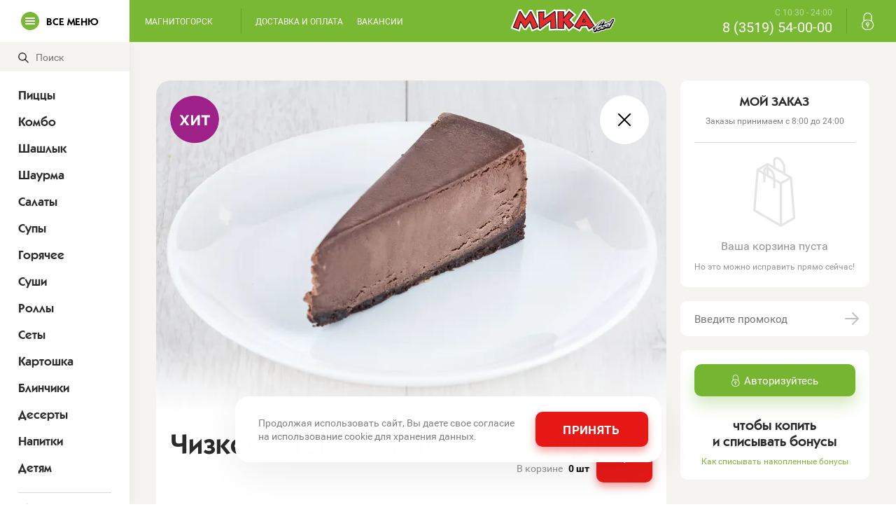

--- FILE ---
content_type: text/html; charset=utf-8
request_url: https://mikafood.ru/catalog/popular/chizkejk-shokoladnyj
body_size: 63271
content:
<!DOCTYPE html><html lang="en"><head><meta charSet="utf-8"/><link data-react-helmet="true" rel="apple-touch-icon" sizes="57x57" href="/static/favicon/apple-icon-57x57.png"/><link data-react-helmet="true" rel="apple-touch-icon" sizes="60x60" href="/static/favicon/apple-icon-60x60.png"/><link data-react-helmet="true" rel="apple-touch-icon" sizes="72x72" href="/static/favicon/apple-icon-72x72.png"/><link data-react-helmet="true" rel="apple-touch-icon" sizes="76x76" href="/static/favicon/apple-icon-76x76.png"/><link data-react-helmet="true" rel="apple-touch-icon" sizes="114x114" href="/static/favicon/apple-icon-114x114.png"/><link data-react-helmet="true" rel="apple-touch-icon" sizes="120x120" href="/static/favicon/apple-icon-120x120.png"/><link data-react-helmet="true" rel="apple-touch-icon" sizes="144x144" href="/static/favicon/apple-icon-144x144.png"/><link data-react-helmet="true" rel="apple-touch-icon" sizes="152x152" href="/static/favicon/apple-icon-152x152.png"/><link data-react-helmet="true" rel="apple-touch-icon" sizes="180x180" href="/static/favicon/apple-icon-180x180.png"/><link data-react-helmet="true" rel="icon" type="image/png" sizes="192x192" href="/static/favicon/android-icon-192x192.png"/><link data-react-helmet="true" rel="icon" type="image/png" sizes="32x32" href="/static/favicon/favicon-32x32.png"/><link data-react-helmet="true" rel="icon" type="image/png" sizes="96x96" href="/static/favicon/favicon-96x96.png"/><link data-react-helmet="true" rel="icon" type="image/png" sizes="16x16" href="/static/favicon/favicon-16x16.png"/><link data-react-helmet="true" rel="manifest" href="/static/favicon/manifest.json"/><meta data-react-helmet="true" name="viewport" content="width=device-width, initial-scale=1"/><meta data-react-helmet="true" name="description" content="Чизкейк шоколадный всего за 210 ₽ . Для ваc всегда свежие и вкусные блюда от Микаfood. Бесплатная доставка от 1500 рублей. Привезем заказ за 1 час. Работаем с с 8:00 до 24:00."/><meta data-react-helmet="true" name="msapplication-TileColor" content="#ffffff"/><meta data-react-helmet="true" name="msapplication-TileImage" content="/static/favicon/ms-icon-144x144.png"/><meta data-react-helmet="true" name="theme-color" content="#ffffff"/><meta data-react-helmet="true" property="og:title" content="Чизкейк шоколадный с доставкой в Магнитогорске - МИКАFood"/><meta data-react-helmet="true" property="og:description" content="Чизкейк шоколадный всего за 210 ₽ . Для ваc всегда свежие и вкусные блюда от Микаfood. Бесплатная доставка от 1500 рублей. Привезем заказ за 1 час. Работаем с с 8:00 до 24:00."/><meta data-react-helmet="true" property="og:image" content="/static/favicon/social.png"/><meta data-react-helmet="true" name="yandex-verification" content="31589ca1b650fe72"/><title data-react-helmet="true">Чизкейк шоколадный с доставкой в Магнитогорске - МИКАFood</title><script>
                var _tmr = window._tmr || (window._tmr = []);
                _tmr.push({id: "3629682", type: "pageView", start: (new Date()).getTime()});
                (function (d, w, id) {
                  if (d.getElementById(id)) return;
                  var ts = d.createElement("script"); ts.type = "text/javascript"; ts.async = true; ts.id = id;
                  ts.src = "https://top-fwz1.mail.ru/js/code.js";
                  var f = function () {var s = d.getElementsByTagName("script")[0]; s.parentNode.insertBefore(ts, s);};
                  if (w.opera == "[object Opera]") { d.addEventListener("DOMContentLoaded", f, false); } else { f(); }
                })(document, window, "tmr-code");
              </script><noscript>
                <div>
                  <img
                    src="https://top-fwz1.mail.ru/counter?id=3629682;js=na"
                    style="position:absolute;left:-9999px;"
                    alt="Top.Mail.Ru"
                  />
                </div>
              </noscript><script src="//cdn.callibri.ru/callibri.js" type="text/javascript" charSet="utf-8" defer=""></script><meta charSet="utf-8"/><meta name="viewport" content="width=device-width"/><meta name="next-head-count" content="2"/><link rel="preload" href="/_next/static/css/0405be10dd3442f2dc5c.css" as="style"/><link rel="stylesheet" href="/_next/static/css/0405be10dd3442f2dc5c.css"/><link rel="preload" href="/_next/static/2YYsL6zjS4EZ569Z5Duuz/pages/_app.js" as="script"/><link rel="preload" href="/_next/static/2YYsL6zjS4EZ569Z5Duuz/pages/catalog/%5Bcode%5D/%5Bitem%5D.js" as="script"/><link rel="preload" href="/_next/static/runtime/webpack-37aff9404e1203ce9ff3.js" as="script"/><link rel="preload" href="/_next/static/chunks/framework.1e407ce764331fe7f52f.js" as="script"/><link rel="preload" href="/_next/static/chunks/commons.3fe26e75fd6fbae383a3.js" as="script"/><link rel="preload" href="/_next/static/chunks/402aeac0b3d32e4b5fdbc3f9248dd706b3b120f4.3add22d08b7fd3daa0ce.js" as="script"/><link rel="preload" href="/_next/static/chunks/8337f0fe81d712b5cc4c23632f8a469f1eb5a310.c6877f556018e6f35043.js" as="script"/><link rel="preload" href="/_next/static/chunks/70139ce357889fd98dbba9952d3e51ff01ed0b50.07b5a834caecc67dcf6e.js" as="script"/><link rel="preload" href="/_next/static/chunks/97ca0fe5e92fdc0b73f5c134b5d3838891b2a475.60da6e6f0071b7404bfd.js" as="script"/><link rel="preload" href="/_next/static/chunks/fafa128bbe9ddf6e2cb69fd5d463f81ec4dcbb8d.0c47f9a80a3ab095732b.js" as="script"/><link rel="preload" href="/_next/static/chunks/baaf6a9ff5fc5bc6bf65366550a428f6741fe4fd.819fca9bbfa7f0fcb2be.js" as="script"/><link rel="preload" href="/_next/static/chunks/86815c88990df6a9bcafdbb031906d512653693f.3a4e272ae580db96e332.js" as="script"/><link rel="preload" href="/_next/static/chunks/9689fec78f41ebfb5ac2055695fa596d534355d3.1a4c6348d64100f91dc9.js" as="script"/><link rel="preload" href="/_next/static/chunks/67fd3416d809cf7179212bbbff8af87d4975623e.2f8a4f360bab52386719.js" as="script"/><link rel="preload" href="/_next/static/chunks/b4f54a0b3db1d826ddaba5c8fcdb3f29074e613b.ab9d6739d94a6e5d2c67.js" as="script"/><link rel="preload" href="/_next/static/runtime/main-cab907c03e147a34a139.js" as="script"/><link rel="preload" href="/_next/static/chunks/d4df4ff66ce036d56fb973b669eb704b3235faa0.b41917e291d4dbb96edd.js" as="script"/><link rel="preload" href="/_next/static/chunks/81ea52bd419ec6f0c24070aa7ff2d7e8de78cbba.1870f43059ea3b906b95.js" as="script"/><link rel="preload" href="/_next/static/chunks/88e6a780a3683a3c1b35c302a82a0b8ab1447b34.cfabbd3522871f37386a.js" as="script"/><link rel="preload" href="/_next/static/chunks/9e03c5452eeb5d0dc3f6e78a9fa39c899f340371.5203957ed95b02ccaf30.js" as="script"/><link rel="preload" href="/_next/static/chunks/c1316779be2d09259ebc3829ac81fb096058528e.94c67d2f74a79bf310dc.js" as="script"/><style id="__jsx-289015502">@font-face{font-family:"KabelCTT Book";src:url("/static/fonts/hinted-KabelC-Demi.woff2") format("woff2"), url("/static/fonts/hinted-KabelC-Demi.woff") format("woff");font-weight:bold;font-style:normal;font-display:block;}@font-face{font-family:"Roboto";src:url("/static/fonts/Roboto-Regular.woff2") format("woff2"), url("/static/fonts/Roboto-Regular.woff") format("woff");font-weight:normal;font-style:normal;font-display:block;}@font-face{font-family:"Roboto";src:url("/static/fonts/Roboto-Bold.woff2") format("woff2"), url("/static/fonts/Roboto-Bold.woff") format("woff");font-weight:bold;font-style:normal;font-display:block;}</style><style id="__jsx-173416053">.error-position.jsx-173416053{z-index:10;position:fixed;right:2%;bottom:5%;}.error-wrap.jsx-173416053{padding:20px;background-color:#ef1136;max-width:340px;}.error-text.jsx-173416053{margin:0;color:#fff;}.error-enter.jsx-173416053{opacity:0.01;-webkit-transform:scale(0.9);-ms-transform:scale(0.9);transform:scale(0.9);}.error-enter-active.jsx-173416053{opacity:1;-webkit-transform:scale(1);-ms-transform:scale(1);transform:scale(1);-webkit-transition:0.225s ease-out;transition:0.225s ease-out;}.error-exit.jsx-173416053{opacity:1;-webkit-transform:scale(1);-ms-transform:scale(1);transform:scale(1);}.error-exit-active.jsx-173416053{opacity:0.01;-webkit-transform:scale(0.9);-ms-transform:scale(0.9);transform:scale(0.9);-webkit-transition:0.2s ease-in;transition:0.2s ease-in;}</style><style data-styled="" data-styled-version="5.1.1">.gwXbXU{display:-webkit-box;display:-webkit-flex;display:-ms-flexbox;display:flex;-webkit-align-items:center;-webkit-box-align:center;-ms-flex-align:center;align-items:center;}/*!sc*/
data-styled.g1[id="Social__Row-sc-1d7hnlc-0"]{content:"gwXbXU,"}/*!sc*/
.hDrftT{display:inline-block;-webkit-box-flex:1;-webkit-flex-grow:1;-ms-flex-positive:1;flex-grow:1;height:50px;background:url(/static/icons/vk.svg) no-repeat center;-webkit-transition:225ms ease-in;transition:225ms ease-in;}/*!sc*/
.hDrftT:not(:last-child){border-right:1px solid rgba(0,0,0,0.15);}/*!sc*/
.hDrftT:hover{-webkit-transition:180ms ease-out;transition:180ms ease-out;opacity:0.75;}/*!sc*/
.fjAPKZ{display:inline-block;-webkit-box-flex:1;-webkit-flex-grow:1;-ms-flex-positive:1;flex-grow:1;height:50px;background:url(/static/icons/vk-black.svg) no-repeat center;-webkit-transition:225ms ease-in;transition:225ms ease-in;}/*!sc*/
.fjAPKZ:not(:last-child){border-right:1px solid rgba(0,0,0,0.15);}/*!sc*/
.fjAPKZ:hover{-webkit-transition:180ms ease-out;transition:180ms ease-out;opacity:0.75;}/*!sc*/
data-styled.g2[id="Social__Item-sc-1d7hnlc-1"]{content:"hDrftT,fjAPKZ,"}/*!sc*/
.WIUVv{font-size:18px;padding:15px 0;}/*!sc*/
@media (max-width:1200px){.WIUVv{padding-top:0;}}/*!sc*/
@media (max-width:600px){.WIUVv{font-size:28px;line-height:1.5;}}/*!sc*/
data-styled.g3[id="BarCollections__Nav-mzd37n-0"]{content:"WIUVv,"}/*!sc*/
.dTCueC{display:block;padding:5px 0;-webkit-transition:225ms ease-in;transition:225ms ease-in;}/*!sc*/
.dTCueC:hover{-webkit-transition:180ms ease-out;transition:180ms ease-out;opacity:0.75;}/*!sc*/
data-styled.g4[id="BarCollections__Item-mzd37n-1"]{content:"dTCueC,"}/*!sc*/
.hjKinN{background:#f5f4f0;border:none;height:42px;font-size:14px;width:130px;}/*!sc*/
@media (max-width:600px){.hjKinN{font-size:18px;-webkit-flex:1;-ms-flex:1;flex:1;width:100%;}}/*!sc*/
data-styled.g5[id="SearchInput__Input-sc-1e2h8m6-0"]{content:"hjKinN,"}/*!sc*/
.fLXysr{display:-webkit-box;display:-webkit-flex;display:-ms-flexbox;display:flex;-webkit-align-items:center;-webkit-box-align:center;-ms-flex-align:center;align-items:center;background:#f5f4f0;margin-left:26px;}/*!sc*/
@media (max-width:600px){.fLXysr{width:100%;-webkit-flex:1;-ms-flex:1;flex:1;padding:0 1rem;margin-left:0px;border-radius:10px;}}/*!sc*/
data-styled.g6[id="SearchInput__InputWrapper-sc-1e2h8m6-1"]{content:"fLXysr,"}/*!sc*/
.fZbobv{width:100%;background:#f5f4f0;}/*!sc*/
@media (max-width:600px){.fZbobv{display:-webkit-box;display:-webkit-flex;display:-ms-flexbox;display:flex;padding:0 25px;background:none;background-position:20px 14px;max-width:100%;margin-bottom:12px;}}/*!sc*/
data-styled.g7[id="SearchInput__Form-sc-1e2h8m6-2"]{content:"fZbobv,"}/*!sc*/
.cbhfrr{-webkit-align-self:center;-ms-flex-item-align:center;align-self:center;margin-top:4px;-webkit-user-select:none;-moz-user-select:none;-ms-user-select:none;user-select:none;width:15px;height:15px;}/*!sc*/
data-styled.g8[id="SearchInput__Icon-sc-1e2h8m6-3"]{content:"cbhfrr,"}/*!sc*/
.anQqe{display:-webkit-box;display:-webkit-flex;display:-ms-flexbox;display:flex;-webkit-box-pack:center;-webkit-justify-content:center;-ms-flex-pack:center;justify-content:center;-webkit-align-items:center;-webkit-box-align:center;-ms-flex-align:center;align-items:center;background:none;border:none;margin:0 8px 1px 0;padding:0;cursor:pointer;}/*!sc*/
data-styled.g9[id="SearchInput__ButtonIcon-sc-1e2h8m6-4"]{content:"anQqe,"}/*!sc*/
.gpUlkG{margin:15px 0;}/*!sc*/
data-styled.g10[id="Navbar__SocialHeader-sc-18qloeb-0"]{content:"gpUlkG,"}/*!sc*/
.fcLRxE{padding:0 26px 18px;}/*!sc*/
data-styled.g11[id="Navbar__Container-sc-18qloeb-1"]{content:"fcLRxE,"}/*!sc*/
.lmsKrV{display:block;margin:0;height:1px;background:none;border:none;border-bottom:1px solid rgba(0,0,0,0.15);}/*!sc*/
data-styled.g12[id="Navbar__Separator-sc-18qloeb-2"]{content:"lmsKrV,"}/*!sc*/
.eLhErn{padding:10px 0;font-size:16px;}/*!sc*/
@media (max-width:600px){.eLhErn{padding:15px 0;display:-webkit-box;display:-webkit-flex;display:-ms-flexbox;display:flex;-webkit-flex-wrap:wrap;-ms-flex-wrap:wrap;flex-wrap:wrap;margin-right:-25px;}}/*!sc*/
data-styled.g15[id="Navbar__AddNav-sc-18qloeb-5"]{content:"eLhErn,"}/*!sc*/
.eQTCSE{display:block;padding:5px 0;-webkit-transition:225ms ease-in;transition:225ms ease-in;display:-webkit-box;display:-webkit-flex;display:-ms-flexbox;display:flex;-webkit-align-items:center;-webkit-box-align:center;-ms-flex-align:center;align-items:center;-webkit-transition:225ms ease-in;transition:225ms ease-in;}/*!sc*/
.eQTCSE:hover{-webkit-transition:180ms ease-out;transition:180ms ease-out;opacity:0.75;}/*!sc*/
.eQTCSE:hover{-webkit-transition:180ms ease-out;transition:180ms ease-out;opacity:0.75;}/*!sc*/
.eQTCSE .icon,.eQTCSE .text{display:inline-block;}/*!sc*/
.eQTCSE .icon{width:26px;height:26px;margin-right:10px;background-repeat:no-repeat;background-position:center;background-size:contain;}/*!sc*/
@media (max-width:600px){.eQTCSE{margin-right:25px;}.eQTCSE .text{color:#fff !important;}}/*!sc*/
data-styled.g16[id="Navbar__AddItem-sc-18qloeb-6"]{content:"eQTCSE,"}/*!sc*/
.jilnRV{display:none;}/*!sc*/
@media (max-width:600px){.jilnRV{display:block;}}/*!sc*/
data-styled.g17[id="Navbar__Mobile-sc-18qloeb-7"]{content:"jilnRV,"}/*!sc*/
.deTHSn{margin:20px 0;}/*!sc*/
data-styled.g18[id="Navbar__MobileNav-sc-18qloeb-8"]{content:"deTHSn,"}/*!sc*/
.ionUHf{display:block;font-size:19px;padding:7px 0;-webkit-transition:225ms ease-in;transition:225ms ease-in;}/*!sc*/
.ionUHf:hover{-webkit-transition:180ms ease-out;transition:180ms ease-out;opacity:0.75;}/*!sc*/
data-styled.g19[id="Navbar__MobileNavItem-sc-18qloeb-9"]{content:"ionUHf,"}/*!sc*/
.bbQRqY{font-size:12px;text-transform:uppercase;padding:0 10px;-webkit-transition:225ms ease-in;transition:225ms ease-in;}/*!sc*/
.bbQRqY:hover{-webkit-transition:180ms ease-out;transition:180ms ease-out;opacity:0.75;}/*!sc*/
@media (max-width:1200px){.bbQRqY{display:none;}}/*!sc*/
data-styled.g20[id="BarHeader__LinkEl-kakjqj-0"]{content:"bbQRqY,"}/*!sc*/
.cnVPsD{display:inline-block;height:36px;}/*!sc*/
data-styled.g22[id="CitySelect__Container-fqxpds-0"]{content:"cnVPsD,"}/*!sc*/
.idaglJ{font-size:12px;line-height:1.16;padding:12px;padding-right:30px;text-transform:uppercase;-webkit-user-select:none;-moz-user-select:none;-ms-user-select:none;user-select:none;cursor:pointer;-webkit-transition:225ms ease-in;transition:225ms ease-in;position:relative;border-radius:10px 10px 0 0;}/*!sc*/
data-styled.g26[id="CitySelect__Selected-fqxpds-4"]{content:"idaglJ,"}/*!sc*/
.epAjrX{position:relative;display:-webkit-box;display:-webkit-flex;display:-ms-flexbox;display:flex;-webkit-box-pack:justify;-webkit-justify-content:space-between;-ms-flex-pack:justify;justify-content:space-between;-webkit-align-items:center;-webkit-box-align:center;-ms-flex-align:center;align-items:center;padding:0 20px;height:60px;color:#fff;}/*!sc*/
@media (max-width:800px){.epAjrX{padding-right:10px;box-shadow:0px 12px 12px rgba(0,0,0,0.1);-webkit-transition:225ms ease-in;transition:225ms ease-in;}.epAjrX.open{box-shadow:0px 12px 12px rgba(0,0,0,0);-webkit-transition:180ms ease-out;transition:180ms ease-out;}}/*!sc*/
data-styled.g28[id="Header__Container-sc-14gkl8x-0"]{content:"epAjrX,"}/*!sc*/
.emmuDK{display:inline-block;height:37px;}/*!sc*/
@media (max-width:800px){.emmuDK{display:-webkit-box;display:-webkit-flex;display:-ms-flexbox;display:flex;-webkit-box-pack:center;-webkit-justify-content:center;-ms-flex-pack:center;justify-content:center;position:absolute;top:0;bottom:0;left:67px;right:0;height:100%;display:-webkit-box;display:-webkit-flex;display:-ms-flexbox;display:flex;-webkit-align-items:center;-webkit-box-align:center;-ms-flex-align:center;align-items:center;background-color:#78B833;opacity:0;visibility:hidden;-webkit-transition:225ms ease-in;transition:225ms ease-in;}.emmuDK.open{opacity:1;visibility:visible;-webkit-transition:180ms ease-out;transition:180ms ease-out;}}/*!sc*/
data-styled.g29[id="Header__CitySelectWrap-sc-14gkl8x-1"]{content:"emmuDK,"}/*!sc*/
.dBqWAe{display:none;}/*!sc*/
@media (max-width:800px){.dBqWAe{display:-webkit-inline-box;display:-webkit-inline-flex;display:-ms-inline-flexbox;display:inline-flex;-webkit-align-items:center;-webkit-box-align:center;-ms-flex-align:center;align-items:center;}}/*!sc*/
data-styled.g30[id="Header__MobilePhone-sc-14gkl8x-2"]{content:"dBqWAe,"}/*!sc*/
.dsmmpC{display:block;border:none;background:url("/static/icons/phone.svg") no-repeat center;height:40px;width:40px;cursor:pointer;-webkit-transition:225ms ease-in;transition:225ms ease-in;}/*!sc*/
.dsmmpC:hover{-webkit-transition:180ms ease-out;transition:180ms ease-out;opacity:0.75;}/*!sc*/
data-styled.g31[id="Header__MobilePhoneIco-sc-14gkl8x-3"]{content:"dsmmpC,"}/*!sc*/
.iQYPkZ{display:inline-block;margin:0 10px;width:1px;height:36px;background-color:rgba(0,0,0,0.15);}/*!sc*/
.iQYPkZ:last-child{display:none;}/*!sc*/
data-styled.g32[id="Header__Separator-sc-14gkl8x-4"]{content:"iQYPkZ,"}/*!sc*/
.hiOEpQ{display:inline-block;margin:0 10px;width:1px;height:36px;background-color:rgba(0,0,0,0.15);margin-left:0;}/*!sc*/
.hiOEpQ:last-child{display:none;}/*!sc*/
data-styled.g33[id="Header__MobilePhoneSeparator-sc-14gkl8x-5"]{content:"hiOEpQ,"}/*!sc*/
.feUBVF{display:inline-block;margin:0 10px;width:1px;height:36px;background-color:rgba(0,0,0,0.15);}/*!sc*/
.feUBVF:last-child{display:none;}/*!sc*/
@media (max-width:800px){.feUBVF{display:none;}}/*!sc*/
data-styled.g34[id="Header__ToggleSeparator-sc-14gkl8x-6"]{content:"feUBVF,"}/*!sc*/
.hWGfTQ{display:-webkit-inline-box;display:-webkit-inline-flex;display:-ms-inline-flexbox;display:inline-flex;-webkit-align-items:center;-webkit-box-align:center;-ms-flex-align:center;align-items:center;background:none;border:none;-webkit-flex-shrink:0;-ms-flex-negative:0;flex-shrink:0;width:185px;margin-left:-20px;margin-right:10px;height:60px;background-color:#fff;padding:0 30px;cursor:pointer;}/*!sc*/
.hWGfTQ .icon,.hWGfTQ .text{display:inline-block;}/*!sc*/
.hWGfTQ .icon{display:-webkit-box;display:-webkit-flex;display:-ms-flexbox;display:flex;-webkit-flex-direction:column;-ms-flex-direction:column;flex-direction:column;-webkit-align-items:center;-webkit-box-align:center;-ms-flex-align:center;align-items:center;-webkit-box-pack:center;-webkit-justify-content:center;-ms-flex-pack:center;justify-content:center;-webkit-flex-shrink:0;-ms-flex-negative:0;flex-shrink:0;width:26px;height:26px;background-color:#78B833;border-radius:50%;margin-right:10px;}/*!sc*/
.hWGfTQ .icon:before,.hWGfTQ .icon:after,.hWGfTQ .icon .icon-center{display:block;height:2px;width:14px;background-color:#fff;-webkit-transform:translate3d(0,0,0);-ms-transform:translate3d(0,0,0);transform:translate3d(0,0,0);-webkit-transition:225ms ease-in;transition:225ms ease-in;}/*!sc*/
.hWGfTQ .icon:before,.hWGfTQ .icon:after{content:"";}/*!sc*/
.hWGfTQ .icon .icon-center{margin:2px 0;}/*!sc*/
@media (max-width:800px){.hWGfTQ{background:none;padding:0 20px;width:auto;margin-right:0;}.hWGfTQ .text{display:none;}.hWGfTQ .icon{margin-right:0;}.hWGfTQ .icon:before,.hWGfTQ .icon:after,.hWGfTQ .icon .icon-center{height:1px;width:20px;}.hWGfTQ .icon .icon-center{margin:5px 0;}.hWGfTQ.open .icon:before,.hWGfTQ.open .icon:after,.hWGfTQ.open .icon .icon-center{-webkit-transition:180ms ease-out;transition:180ms ease-out;-webkit-transform-origin:50% 50%;-ms-transform-origin:50% 50%;transform-origin:50% 50%;}.hWGfTQ.open .icon .icon-center{-webkit-transform:translate3d(50%,0,0);-ms-transform:translate3d(50%,0,0);transform:translate3d(50%,0,0);opacity:0;}.hWGfTQ.open .icon:before{-webkit-transform:rotate(45deg) translate3d(3px,5px,0);-ms-transform:rotate(45deg) translate3d(3px,5px,0);transform:rotate(45deg) translate3d(3px,5px,0);}.hWGfTQ.open .icon:after{-webkit-transform:rotate(-45deg) translate3d(3px,-5px,0);-ms-transform:rotate(-45deg) translate3d(3px,-5px,0);transform:rotate(-45deg) translate3d(3px,-5px,0);}}/*!sc*/
data-styled.g35[id="Header__MenuBtn-sc-14gkl8x-7"]{content:"hWGfTQ,"}/*!sc*/
.cnnlaH{display:inline-block;-webkit-transform:translate3d(0,15px,0);-ms-transform:translate3d(0,15px,0);transform:translate3d(0,15px,0);}/*!sc*/
@media (max-width:1400px){.cnnlaH{-webkit-transform:none;-ms-transform:none;transform:none;}}/*!sc*/
@media (max-width:1200px){.cnnlaH{margin-left:50px;}}/*!sc*/
@media (max-width:980px){.cnnlaH{margin-left:0;}}/*!sc*/
data-styled.g36[id="Header__Logo-sc-14gkl8x-8"]{content:"cnnlaH,"}/*!sc*/
.fHyFVF{display:block;width:270px;height:auto;}/*!sc*/
@media (max-width:1400px){.fHyFVF{width:150px;}}/*!sc*/
@media (max-width:600px){.fHyFVF{width:115px;}}/*!sc*/
@media (max-width:360px){.fHyFVF{width:80px;}}/*!sc*/
data-styled.g37[id="Header__LogoIcon-sc-14gkl8x-9"]{content:"fHyFVF,"}/*!sc*/
.fBMZej{display:-webkit-inline-box;display:-webkit-inline-flex;display:-ms-inline-flexbox;display:inline-flex;-webkit-align-items:center;-webkit-box-align:center;-ms-flex-align:center;align-items:center;}/*!sc*/
data-styled.g38[id="Header__Row-sc-14gkl8x-10"]{content:"fBMZej,"}/*!sc*/
.hLTVJm{display:inline-block;margin:0 10px;width:1px;height:36px;background-color:rgba(0,0,0,0.15);}/*!sc*/
.hLTVJm:last-child{display:none;}/*!sc*/
@media (max-width:980px){.hLTVJm{display:none;}}/*!sc*/
data-styled.g39[id="Header__CitySeparator-sc-14gkl8x-11"]{content:"hLTVJm,"}/*!sc*/
.ipWwLz{display:inline-block;text-align:right;line-height:1.3;padding:0 10px;}/*!sc*/
.ipWwLz .time,.ipWwLz .number{display:block;}/*!sc*/
.ipWwLz .time{font-size:12px;opacity:0.5;}/*!sc*/
.ipWwLz .number{font-size:20px;}/*!sc*/
@media (max-width:980px){.ipWwLz .number{font-size:14px;}}/*!sc*/
@media (max-width:800px){.ipWwLz{display:none;}}/*!sc*/
data-styled.g40[id="Header__Phone-sc-14gkl8x-12"]{content:"ipWwLz,"}/*!sc*/
.fMXPBS{border:none;background:url("/static/icons/lock.svg") no-repeat center;height:40px;width:40px;padding:0;cursor:pointer;-webkit-transition:225ms ease-in;transition:225ms ease-in;}/*!sc*/
.fMXPBS:hover{-webkit-transition:180ms ease-out;transition:180ms ease-out;opacity:0.75;}/*!sc*/
@media (max-width:800px){.fMXPBS{background-size:16px;}}/*!sc*/
data-styled.g41[id="Header__Personal-sc-14gkl8x-13"]{content:"fMXPBS,"}/*!sc*/
.kpsamO{width:93%;max-width:1350px;margin-left:auto;margin-right:auto;}/*!sc*/
data-styled.g44[id="max-width__MaxWidth-sc-197d6ol-0"]{content:"kpsamO,"}/*!sc*/
.heyewu{font-size:20px;line-height:2;-webkit-transition:225ms ease-in;transition:225ms ease-in;}/*!sc*/
.heyewu:hover{-webkit-transition:180ms ease-out;transition:180ms ease-out;opacity:0.75;}/*!sc*/
.heyewu:not(:first-child){margin-left:10px;}/*!sc*/
.heyewu.outside:after{display:inline-block;margin-left:10px;width:15px;height:15px;background:url("/static/icons/outside.svg") no-repeat center;vertical-align:baseline;content:"";}/*!sc*/
@media (max-width:1400px){.heyewu{font-size:19px;}}/*!sc*/
@media (max-width:1200px){.heyewu{font-size:18px;}}/*!sc*/
data-styled.g46[id="BarFooter__NavItem-sc-11xoldc-0"]{content:"heyewu,"}/*!sc*/
.ckbdrS{padding:40px 0 50px;text-align:center;font-size:14px;}/*!sc*/
.ckbdrS .info{margin:0 0 20px;color:rgba(0,0,0,0.5);}/*!sc*/
.ckbdrS .list{display:-webkit-box;display:-webkit-flex;display:-ms-flexbox;display:flex;-webkit-flex-wrap:wrap;-ms-flex-wrap:wrap;flex-wrap:wrap;-webkit-box-pack:center;-webkit-justify-content:center;-ms-flex-pack:center;justify-content:center;padding:0;margin:0;}/*!sc*/
.ckbdrS .info-list{margin:0 0 70px;padding:0;list-style:none;display:-webkit-box;display:-webkit-flex;display:-ms-flexbox;display:flex;-webkit-box-pack:justify;-webkit-justify-content:space-between;-ms-flex-pack:justify;justify-content:space-between;}/*!sc*/
@media (max-width:800px){.ckbdrS .info-list{display:block;margin:0 0 35px;}}/*!sc*/
.ckbdrS .info-list li{max-width:16.5625rem;text-align:left;color:rgba(0,0,0,0.5);font-size:0.75rem;}/*!sc*/
@media (max-width:800px){.ckbdrS .info-list li{max-width:none;}}/*!sc*/
.ckbdrS .info-list li:not(:last-child){margin-right:1rem;}/*!sc*/
@media (max-width:800px){.ckbdrS .info-list li:not(:last-child){margin-right:0;margin-bottom:1rem;}}/*!sc*/
.ckbdrS .item{display:inline-block;line-height:1.25;}/*!sc*/
.ckbdrS .item:not(:last-child){margin-right:1em;}/*!sc*/
.ckbdrS .footer-link{display:inline-block;border-bottom:1px solid rgba(0,0,0,0.15);-webkit-transition:225ms ease-in;transition:225ms ease-in;}/*!sc*/
.ckbdrS .footer-link:hover{-webkit-transition:180ms ease-out;transition:180ms ease-out;opacity:0.75;}/*!sc*/
@media (max-width:800px){.ckbdrS{padding:30px 0 40px;}.ckbdrS .list{-webkit-flex-direction:column;-ms-flex-direction:column;flex-direction:column;}.ckbdrS .item:not(:last-child){margin-right:0;margin-bottom:0.75em;}}/*!sc*/
data-styled.g48[id="Footer__Bottom-sc-1o5ij1j-1"]{content:"ckbdrS,"}/*!sc*/
.fXABte{background-color:#fff;-webkit-flex-shrink:0;-ms-flex-negative:0;flex-shrink:0;}/*!sc*/
data-styled.g49[id="Footer__FooterEl-sc-1o5ij1j-2"]{content:"fXABte,"}/*!sc*/
.kEfBVp{padding:30px 0;border-top:none;border-bottom:1px solid rgba(0,0,0,0.15);}/*!sc*/
@media (max-width:980px){.kEfBVp{display:none;}}/*!sc*/
data-styled.g50[id="Footer__NavWrap-sc-1o5ij1j-3"]{content:"kEfBVp,"}/*!sc*/
.gfzkIB{display:-webkit-box;display:-webkit-flex;display:-ms-flexbox;display:flex;-webkit-align-items:center;-webkit-box-align:center;-ms-flex-align:center;align-items:center;-webkit-box-pack:justify;-webkit-justify-content:space-between;-ms-flex-pack:justify;justify-content:space-between;max-width:1240px;margin:0 auto;}/*!sc*/
data-styled.g51[id="Footer__Nav-sc-1o5ij1j-4"]{content:"gfzkIB,"}/*!sc*/
.issFKF{padding:15px 0;border-bottom:1px solid rgba(0,0,0,0.15);}/*!sc*/
@media (max-width:980px){.issFKF{border-top:1px solid rgba(0,0,0,0.15);}}/*!sc*/
data-styled.g53[id="Footer__ContactsWrap-sc-1o5ij1j-6"]{content:"issFKF,"}/*!sc*/
.dMDpuQ{display:-webkit-box;display:-webkit-flex;display:-ms-flexbox;display:flex;-webkit-align-items:center;-webkit-box-align:center;-ms-flex-align:center;align-items:center;max-width:840px;margin:0 auto;}/*!sc*/
data-styled.g54[id="Footer__Contacts-sc-1o5ij1j-7"]{content:"dMDpuQ,"}/*!sc*/
.bXNNaj{-webkit-flex:1 1 100%;-ms-flex:1 1 100%;flex:1 1 100%;border-right:1px solid rgba(0,0,0,0.15);}/*!sc*/
@media (max-width:800px){.bXNNaj{border-right:none;}}/*!sc*/
data-styled.g55[id="Footer__SocialWrap-sc-1o5ij1j-8"]{content:"bXNNaj,"}/*!sc*/
.iMnhzV{display:inline-block;line-height:1.3;padding:0 10px;padding-left:8%;-webkit-flex:1 1 100%;-ms-flex:1 1 100%;flex:1 1 100%;}/*!sc*/
.iMnhzV .time,.iMnhzV .number{display:block;}/*!sc*/
.iMnhzV .time{font-size:14px;opacity:0.5;}/*!sc*/
.iMnhzV .number{font-size:32px;font-weight:bold;white-space:nowrap;}/*!sc*/
@media (max-width:800px){.iMnhzV{display:none;}}/*!sc*/
.iMnhzU{display:inline-block;line-height:1.3;padding:0 10px;padding-left:8%;-webkit-flex:1 1 100%;-ms-flex:1 1 100%;flex:1 1 100%;}/*!sc*/
.iMnhzU .time,.iMnhzU .number{display:block;}/*!sc*/
.iMnhzU .time{font-size:14px;opacity:0.5;}/*!sc*/
.iMnhzU .number{font-size:22px;font-weight:bold;white-space:nowrap;}/*!sc*/
@media (max-width:800px){.iMnhzU{display:none;}}/*!sc*/
data-styled.g56[id="Footer__Phone-sc-1o5ij1j-9"]{content:"iMnhzV,iMnhzU,"}/*!sc*/
.OfFy{display:-webkit-box;display:-webkit-flex;display:-ms-flexbox;display:flex;min-height:100vh;padding-left:185px;padding-top:60px;}/*!sc*/
@media (max-width:1200px){.OfFy{padding-left:0;}}/*!sc*/
@media (max-width:560px){.OfFy{padding-top:60px;}}/*!sc*/
data-styled.g63[id="Layout__Container-sc-13ncdma-0"]{content:"OfFy,"}/*!sc*/
.fUheat{z-index:100;width:185px;position:fixed;left:0;top:60px;bottom:0;display:-webkit-box;display:-webkit-flex;display:-ms-flexbox;display:flex;box-shadow:3px 0px 12px rgba(0,0,0,0.05);}/*!sc*/
@media (max-width:1200px){.fUheat{background-color:#fff;-webkit-transform:translate3d(-100%,0,0);-ms-transform:translate3d(-100%,0,0);transform:translate3d(-100%,0,0);-webkit-transition:225ms ease-in;transition:225ms ease-in;}.fUheat.open{-webkit-transform:translate3d(0,0,0);-ms-transform:translate3d(0,0,0);transform:translate3d(0,0,0);-webkit-transition:180ms ease-out;transition:180ms ease-out;}}/*!sc*/
@media (max-width:600px){.fUheat{bottom:-100px;width:100%;-webkit-transform:translate3d(0,-20px,0);-ms-transform:translate3d(0,-20px,0);transform:translate3d(0,-20px,0);border-top:1px solid rgba(0,0,0,0.15);opacity:0;visibility:hidden;color:#fff;background-color:#78B833;}.fUheat.open{opacity:1;visibility:visible;}}/*!sc*/
data-styled.g64[id="Layout__Aside-sc-13ncdma-1"]{content:"fUheat,"}/*!sc*/
.kWjHfk{display:-webkit-box;display:-webkit-flex;display:-ms-flexbox;display:flex;-webkit-flex-direction:column;-ms-flex-direction:column;flex-direction:column;-webkit-box-flex:1;-webkit-flex-grow:1;-ms-flex-positive:1;flex-grow:1;max-width:100%;background-color:#f5f4f0;}/*!sc*/
data-styled.g65[id="Layout__Content-sc-13ncdma-2"]{content:"kWjHfk,"}/*!sc*/
.lmQBkJ{z-index:110;position:fixed;left:0;top:0;right:0;background-color:#78B833;height:60px;}/*!sc*/
@media (max-width:560px){.lmQBkJ{height:60px;}}/*!sc*/
data-styled.g66[id="Layout__HeaderWrap-sc-13ncdma-3"]{content:"lmQBkJ,"}/*!sc*/
.blJkwc{-webkit-box-flex:1;-webkit-flex-grow:1;-ms-flex-positive:1;flex-grow:1;padding:35px 0 90px;}/*!sc*/
@media (max-width:980px){.blJkwc{padding:25px 0 50px;}}/*!sc*/
data-styled.g67[id="Layout__Main-sc-13ncdma-4"]{content:"blJkwc,"}/*!sc*/
.jMjzbM{overflow:auto;width:100%;}/*!sc*/
@media (max-width:600px){.jMjzbM{padding:20px 0 125px;}}/*!sc*/
data-styled.g68[id="Layout__ScrollArea-sc-13ncdma-5"]{content:"jMjzbM,"}/*!sc*/
.cWjzFL{-webkit-transition:225ms ease-in;transition:225ms ease-in;min-height:46px;min-width:46px;font-size:16px;padding:14px;margin:0;border:none;border-radius:10px;background-color:#fff;text-align:center;cursor:pointer;display:inline-block;width:auto;font-weight:normal;}/*!sc*/
.cWjzFL:hover{-webkit-transition:180ms ease-out;transition:180ms ease-out;-webkit-transform:translate3d(0,-3px,0);-ms-transform:translate3d(0,-3px,0);transform:translate3d(0,-3px,0);}/*!sc*/
.cWjzFL:active{-webkit-transition:45ms ease-out;transition:45ms ease-out;-webkit-transform:translate3d(0,0,0);-ms-transform:translate3d(0,0,0);transform:translate3d(0,0,0);}/*!sc*/
.cWjzFL.cWjzFL{background:rgba(0,0,0,0.26);box-shadow:0px 6px 12px rgb(255,255,255);-webkit-transition:180ms ease-out;transition:180ms ease-out;-webkit-transform:translate3d(0,0,0);-ms-transform:translate3d(0,0,0);transform:translate3d(0,0,0);}/*!sc*/
.cWjzFL.cWjzFL:hover{cursor:default;}/*!sc*/
.bzYoFX{-webkit-transition:225ms ease-in;transition:225ms ease-in;min-height:46px;min-width:46px;font-size:16px;padding:14px;margin:0;border:none;border-radius:10px;background-color:#fff;text-align:center;cursor:pointer;display:inline-block;width:auto;font-weight:normal;}/*!sc*/
.bzYoFX:hover{-webkit-transition:180ms ease-out;transition:180ms ease-out;-webkit-transform:translate3d(0,-3px,0);-ms-transform:translate3d(0,-3px,0);transform:translate3d(0,-3px,0);}/*!sc*/
.bzYoFX:active{-webkit-transition:45ms ease-out;transition:45ms ease-out;-webkit-transform:translate3d(0,0,0);-ms-transform:translate3d(0,0,0);transform:translate3d(0,0,0);}/*!sc*/
data-styled.g70[id="Button__Btn-gtunlp-0"]{content:"cWjzFL,bzYoFX,"}/*!sc*/
.cJjGq{display:block;max-width:100%;height:auto;}/*!sc*/
data-styled.g76[id="Image__ImageElement-sc-1t5urv7-0"]{content:"cJjGq,"}/*!sc*/
html{-webkit-text-size-adjust:100%;}/*!sc*/
body{margin:0;}/*!sc*/
main{display:block;}/*!sc*/
h1{font-size:2em;margin:0.67em 0;}/*!sc*/
hr{box-sizing:content-box;height:0;overflow:visible;}/*!sc*/
pre{font-family:monospace,monospace;font-size:1em;}/*!sc*/
a{background-color:transparent;}/*!sc*/
abbr[title]{border-bottom:none;-webkit-text-decoration:underline;text-decoration:underline;-webkit-text-decoration:underline dotted;text-decoration:underline dotted;}/*!sc*/
b,strong{font-weight:bolder;}/*!sc*/
code,kbd,samp{font-family:monospace,monospace;font-size:1em;}/*!sc*/
small{font-size:80%;}/*!sc*/
sub,sup{font-size:75%;line-height:0;position:relative;vertical-align:baseline;}/*!sc*/
sub{bottom:-0.25em;}/*!sc*/
sup{top:-0.5em;}/*!sc*/
img{border-style:none;}/*!sc*/
button,input,optgroup,select,textarea{font-family:inherit;font-size:100%;margin:0;}/*!sc*/
button,input{overflow:visible;}/*!sc*/
button,select{text-transform:none;}/*!sc*/
button,[type="button"],[type="reset"],[type="submit"]{-webkit-appearance:button;}/*!sc*/
button::-moz-focus-inner,[type="button"]::-moz-focus-inner,[type="reset"]::-moz-focus-inner,[type="submit"]::-moz-focus-inner{border-style:none;padding:0;}/*!sc*/
button:-moz-focusring,[type="button"]:-moz-focusring,[type="reset"]:-moz-focusring,[type="submit"]:-moz-focusring{outline:1px dotted ButtonText;}/*!sc*/
fieldset{padding:0.35em 0.75em 0.625em;}/*!sc*/
legend{box-sizing:border-box;color:inherit;display:table;max-width:100%;padding:0;white-space:normal;}/*!sc*/
progress{vertical-align:baseline;}/*!sc*/
textarea{overflow:auto;}/*!sc*/
[type="checkbox"],[type="radio"]{box-sizing:border-box;padding:0;}/*!sc*/
[type="number"]::-webkit-inner-spin-button,[type="number"]::-webkit-outer-spin-button{height:auto;}/*!sc*/
[type="search"]{-webkit-appearance:textfield;outline-offset:-2px;}/*!sc*/
[type="search"]::-webkit-search-decoration{-webkit-appearance:none;}/*!sc*/
::-webkit-file-upload-button{-webkit-appearance:button;font:inherit;}/*!sc*/
details{display:block;}/*!sc*/
summary{display:list-item;}/*!sc*/
template{display:none;}/*!sc*/
[hidden]{display:none;}/*!sc*/
.grecaptcha-badge{visibility:hidden;}/*!sc*/
body:not(.user-is-tabbing) button:focus,body:not(.user-is-tabbing) input:focus,body:not(.user-is-tabbing) select:focus,body:not(.user-is-tabbing) textarea:focus{outline:none;}/*!sc*/
body{line-height:1.6;font-family:"Roboto",Arial,Helvetica,sans-serif;font-size:15px;color:#2b2b2b;}/*!sc*/
.kabel,h1,h2,h3,h4,h5{font-family:"KabelCTT Book",Arial,Helvetica,sans-serif;}/*!sc*/
.kabel{font-weight:bold;}/*!sc*/
h1,h2,h3{line-height:1;}/*!sc*/
h4,h5{line-height:1.5;}/*!sc*/
.h1,h1{font-size:50px;}/*!sc*/
@media screen and (min-width:375px){.h1,h1{font-size:calc(50px + 40 * ((100vw - 375px) / 625));}}/*!sc*/
@media screen and (min-width:1000px){.h1,h1{font-size:90px;}}/*!sc*/
.h1_small{font-size:36px;}/*!sc*/
@media screen and (min-width:375px){.h1_small{font-size:calc(36px + 24 * ((100vw - 375px) / 625));}}/*!sc*/
@media screen and (min-width:1000px){.h1_small{font-size:60px;}}/*!sc*/
.h2,h2{font-size:36px;}/*!sc*/
@media screen and (min-width:375px){.h2,h2{font-size:calc(36px + 14 * ((100vw - 375px) / 625));}}/*!sc*/
@media screen and (min-width:1000px){.h2,h2{font-size:50px;}}/*!sc*/
.h3,h3{font-size:30px;}/*!sc*/
@media screen and (min-width:375px){.h3,h3{font-size:calc(30px + 10 * ((100vw - 375px) / 625));}}/*!sc*/
@media screen and (min-width:1000px){.h3,h3{font-size:40px;}}/*!sc*/
.h4,h4{font-size:22px;}/*!sc*/
@media screen and (min-width:375px){.h4,h4{font-size:calc(22px + 4 * ((100vw - 375px) / 625));}}/*!sc*/
@media screen and (min-width:1000px){.h4,h4{font-size:26px;}}/*!sc*/
.smallerH4{font-size:18px;}/*!sc*/
@media screen and (min-width:375px){.smallerH4{font-size:calc(18px + 4 * ((100vw - 375px) / 625));}}/*!sc*/
@media screen and (min-width:1000px){.smallerH4{font-size:22px;}}/*!sc*/
.h5,h5{font-size:18px;}/*!sc*/
.font-big{font-size:16px;line-height:150%;}/*!sc*/
@media screen and (min-width:375px){.font-big{font-size:calc(16px + 6 * ((100vw - 375px) / 625));}}/*!sc*/
@media screen and (min-width:1000px){.font-big{font-size:16px;}}/*!sc*/
a{color:inherit;cursor:pointer;-webkit-text-decoration:none;text-decoration:none;}/*!sc*/
.link,.user-content a{-webkit-transition:225ms ease-in;transition:225ms ease-in;color:#78B833;}/*!sc*/
.link:hover,.user-content a:hover{-webkit-transition:180ms ease-out;transition:180ms ease-out;opacity:0.75;}/*!sc*/
.user-content li{position:relative;padding-left:24px;margin-bottom:1em;}/*!sc*/
.user-content li:last-child{margin-bottom:0;}/*!sc*/
.user-content li:before{position:absolute;left:8px;top:0.75em;width:6px;height:6px;background-color:#78B833;border-radius:50%;content:"";}/*!sc*/
.link{font-weight:bold;}/*!sc*/
h1,h2,h3,h4,h5{line-height:1.2;margin:0.4em 0;font-weight:900;}/*!sc*/
h1{margin:0.1em 0;}/*!sc*/
ul,ol,table,p{margin:0.5em 0;}/*!sc*/
h1:first-child,h2:first-child,h3:first-child,h4:first-child,h5:first-child,ul:first-child,ol:first-child,table:first-child,p:first-child{margin-top:0;}/*!sc*/
h1:last-child,h2:last-child,h3:last-child,h4:last-child,h5:last-child,ul:last-child,ol:last-child,table:last-child,p:last-child{margin-bottom:0;}/*!sc*/
html{box-sizing:border-box;}/*!sc*/
*,*:before,*:after{box-sizing:inherit;}/*!sc*/
.cover{object-fit:cover;object-position:center;font-family:"object-fit: cover; object-position: center;";}/*!sc*/
.cover-top{object-fit:cover;object-position:center top;font-family:"object-fit: cover; object-position: center;";}/*!sc*/
.contain{object-fit:contain;object-position:center;font-family:"object-fit: contain; object-position: center;";}/*!sc*/
.custom-overlay{background:rgba(0,0,0,0.5);}/*!sc*/
.without-overlay{background:transparent !important;}/*!sc*/
.custom-overlay-space-on-top{padding-top:50px;}/*!sc*/
.custom-modal{padding:0;max-width:440px;width:100%;border-radius:20px;}/*!sc*/
.custom-modal-wide{max-width:510px;}/*!sc*/
.custom-modal-wider{max-width:560px;}/*!sc*/
.custom-modal-warning{max-width:365px;width:100%;margin:auto;padding:40px 35px;background:#ffffff;box-shadow:22px 44px 44px rgba(0,0,0,0.25);border-radius:15px;}/*!sc*/
.custom-modal-thanks-page{margin:auto;background:transparent;padding:0;max-width:100%;box-shadow:none;}/*!sc*/
@media (max-width:900px){.custom-modal-thanks-page{margin-top:50px;}}/*!sc*/
.custom-modal-thanks-page .customized-swiper-button-next,.custom-modal-thanks-page .customized-swiper-button-prev{background-size:contain;background-repeat:no-repeat;}/*!sc*/
.custom-modal-thanks-page .customized-swiper-button-next:after,.custom-modal-thanks-page .customized-swiper-button-prev:after{display:none;}/*!sc*/
.custom-modal-thanks-page .customized-swiper-button-next:focus,.custom-modal-thanks-page .customized-swiper-button-prev:focus{outline:none;}/*!sc*/
.custom-modal-thanks-page .customized-swiper-button-next{background-image:url("../static/icons/arrow.svg");}/*!sc*/
.custom-modal-thanks-page .customized-swiper-button-prev{background-image:url("../static/icons/arrow.svg");-webkit-transform:rotate(180deg);-ms-transform:rotate(180deg);transform:rotate(180deg);}/*!sc*/
.custom-close{top:20px;right:20px;cursor:pointer;-webkit-transition:225ms ease-in;transition:225ms ease-in;}/*!sc*/
.custom-close:hover{-webkit-transition:180ms ease-out;transition:180ms ease-out;opacity:0.5;}/*!sc*/
.custom-close-40{right:40px;}/*!sc*/
.custom-close-white{top:1.375rem;right:1.375rem;cursor:pointer;-webkit-transition:225ms ease-in;transition:225ms ease-in;fill:#fff;z-index:1000;}/*!sc*/
.custom-close-white path{fill:#000;}/*!sc*/
.custom-close-white:hover{-webkit-transition:180ms ease-out;transition:180ms ease-out;opacity:0.5;}/*!sc*/
@media (max-width:48rem){.custom-overlay-add-additions{padding:16px 12px;overflow:hidden;}.custom-overlay-add-additions .custom-modal-wide{max-width:510px;}.custom-overlay-add-additions .custom-overlay-space-on-top{padding-top:16px;}}/*!sc*/
@media (max-width:20rem){.custom-overlay-add-additions .custom-close{right:8px;}}/*!sc*/
data-styled.g99[id="sc-global-iGdLeA1"]{content:"sc-global-iGdLeA1,"}/*!sc*/
.ESuvJ{position:relative;}/*!sc*/
data-styled.g108[id="Promocode__Form-sc-1ym47jt-3"]{content:"ESuvJ,"}/*!sc*/
.gurcAF{display:block;width:100%;height:50px;padding:12px 20px;padding-right:60px;border:none;background:#fff;border-radius:10px;}/*!sc*/
data-styled.g109[id="Promocode__Input-sc-1ym47jt-4"]{content:"gurcAF,"}/*!sc*/
.juwCrj path{fill:#fff;-webkit-transition:0.2s ease-in-out;transition:0.2s ease-in-out;}/*!sc*/
data-styled.g110[id="Promocode__StyledArrow-sc-1ym47jt-5"]{content:"juwCrj,"}/*!sc*/
.hvCUTP{position:absolute;right:4px;top:4px;bottom:4px;display:-webkit-box;display:-webkit-flex;display:-ms-flexbox;display:flex;-webkit-align-items:center;-webkit-box-align:center;-ms-flex-align:center;align-items:center;-webkit-box-pack:center;-webkit-justify-content:center;-ms-flex-pack:center;justify-content:center;padding:10px;min-width:42px;min-height:42px;background-color:#78B833;box-shadow:none !important;}/*!sc*/
.hvCUTP:disabled{background-color:transparent;}/*!sc*/
.hvCUTP:disabled .Promocode__StyledArrow-sc-1ym47jt-5 path{fill:rgba(0,0,0,0.25);}/*!sc*/
data-styled.g112[id="Promocode__Btn-sc-1ym47jt-7"]{content:"hvCUTP,"}/*!sc*/
.cliIom{display:-webkit-box;display:-webkit-flex;display:-ms-flexbox;display:flex;-webkit-align-items:center;-webkit-box-align:center;-ms-flex-align:center;align-items:center;-webkit-box-pack:center;-webkit-justify-content:center;-ms-flex-pack:center;justify-content:center;width:100%;color:#fff;background-color:#76b532;box-shadow:0px 12px 22px rgba(120,184,51,0.312698);border-radius:10px;font-size:15px;line-height:18px;margin-bottom:30px;}/*!sc*/
.cliIom:before{display:block;width:12px;height:18px;margin-right:6px;background:url(/static/icons/lock.svg) no-repeat center;background-size:contain;content:"";}/*!sc*/
data-styled.g132[id="BonusAuth__AuthButton-sc-14v2xsu-0"]{content:"cliIom,"}/*!sc*/
.iWnSyM{margin:0 0 9px;font-size:20px;line-height:23px;text-align:center;}/*!sc*/
data-styled.g133[id="BonusAuth__Text-sc-14v2xsu-1"]{content:"iWnSyM,"}/*!sc*/
.bgbZN{display:block;font-size:12px;line-height:14px;color:#78b833;text-align:center;}/*!sc*/
data-styled.g134[id="BonusAuth__HowTo-sc-14v2xsu-2"]{content:"bgbZN,"}/*!sc*/
.bhRPQv{margin-bottom:20px;}/*!sc*/
@media (max-width:600px){.bhRPQv{margin:0 1rem;}}/*!sc*/
data-styled.g136[id="Cart__CartPromocode-sg6voa-0"]{content:"bhRPQv,"}/*!sc*/
.bklUpy{text-align:center;}/*!sc*/
.bklUpy img{margin-top:20px;}/*!sc*/
data-styled.g139[id="Cart__EmptyBaket-sg6voa-3"]{content:"bklUpy,"}/*!sc*/
.dWPEIw{opacity:0.5;font-size:16px;}/*!sc*/
data-styled.g140[id="Cart__TextBig-sg6voa-4"]{content:"dWPEIw,"}/*!sc*/
.chTdmm{opacity:0.5;font-size:12px;}/*!sc*/
data-styled.g141[id="Cart__TextSmall-sg6voa-5"]{content:"chTdmm,"}/*!sc*/
.egVoTS{display:block;margin:0;height:1px;background:none;border:none;border-bottom:1px solid rgba(0,0,0,0.15);}/*!sc*/
data-styled.g142[id="Cart__Separator-sg6voa-6"]{content:"egVoTS,"}/*!sc*/
.fxKty{background-color:#fff;border-radius:10px;padding:20px;}/*!sc*/
.fxKty:not(:last-child){margin-bottom:20px;}/*!sc*/
data-styled.g143[id="Cart__Block-sg6voa-7"]{content:"fxKty,"}/*!sc*/
.bUolZL{padding-bottom:20px;text-align:center;}/*!sc*/
.bUolZL h5{text-transform:uppercase;}/*!sc*/
.bUolZL .description{font-size:12px;color:rgba(0,0,0,0.5);}/*!sc*/
data-styled.g146[id="Cart__Top-sg6voa-10"]{content:"bUolZL,"}/*!sc*/
.hivNdT{list-style:none;padding:0;margin:0;}/*!sc*/
data-styled.g147[id="Cart__List-sg6voa-11"]{content:"hivNdT,"}/*!sc*/
.fNkndp{min-width:270px;max-width:270px;margin-left:20px;}/*!sc*/
@media (max-width:1020px){.fNkndp{display:none;}}/*!sc*/
data-styled.g158[id="LayoutCatalog__CustomCart-hkg0s7-0"]{content:"fNkndp,"}/*!sc*/
.cQmSaM{display:-webkit-box;display:-webkit-flex;display:-ms-flexbox;display:flex;-webkit-box-pack:justify;-webkit-justify-content:space-between;-ms-flex-pack:justify;justify-content:space-between;}/*!sc*/
data-styled.g159[id="LayoutCatalog__Main-hkg0s7-1"]{content:"cQmSaM,"}/*!sc*/
.kdCttm{z-index:1;position:absolute;left:20px;top:20px;}/*!sc*/
data-styled.g166[id="IconTags__IconTagWrap-z9n08o-0"]{content:"kdCttm,"}/*!sc*/
.eGLMPB{display:block;margin-bottom:10px;width:70px;height:70px;border-radius:50px;}/*!sc*/
@media (max-width:550px){.eGLMPB{width:40px;height:40px;left:15px;}}/*!sc*/
.eGLMPB img{position:absolute;right:22px;top:22px;}/*!sc*/
@media (max-width:550px){.eGLMPB img{width:20px;right:10px;top:10px;}}/*!sc*/
data-styled.g167[id="IconTags__IconTag-z9n08o-1"]{content:"eGLMPB,"}/*!sc*/
.bFpERn{font-weight:bold;font-size:16px;margin-bottom:10px;}/*!sc*/
data-styled.g202[id="ProductCard__Label-sc-1kp2mcl-2"]{content:"bFpERn,"}/*!sc*/
.cbOTud{font-weight:normal;font-size:24px;}/*!sc*/
data-styled.g203[id="ProductCard__MobilePrice-sc-1kp2mcl-3"]{content:"cbOTud,"}/*!sc*/
.eergJy{font-size:14px;color:#8f8f8f;}/*!sc*/
.eergJy span{color:#000;margin-left:5px;font-weight:bold;}/*!sc*/
data-styled.g204[id="ProductCard__AmountInButton-sc-1kp2mcl-4"]{content:"eergJy,"}/*!sc*/
.eiKcLb{font-size:44px;line-height:0.9;white-space:nowrap;}/*!sc*/
data-styled.g205[id="ProductCard__Price-sc-1kp2mcl-5"]{content:"eiKcLb,"}/*!sc*/
.gGeHxh{display:-webkit-box;display:-webkit-flex;display:-ms-flexbox;display:flex;min-width:200px;-webkit-align-items:center;-webkit-box-align:center;-ms-flex-align:center;align-items:center;-webkit-flex-shrink:0;-ms-flex-negative:0;flex-shrink:0;text-align:right;margin-top:-6px;}/*!sc*/
.gGeHxh div{display:-webkit-box;display:-webkit-flex;display:-ms-flexbox;display:flex;-webkit-flex-direction:column;-ms-flex-direction:column;flex-direction:column;}/*!sc*/
@media (max-width:750px){.gGeHxh{display:none;}}/*!sc*/
data-styled.g207[id="ProductCard__RightBlock-sc-1kp2mcl-7"]{content:"gGeHxh,"}/*!sc*/
.kgnuvt{-webkit-box-flex:1;-webkit-flex-grow:1;-ms-flex-positive:1;flex-grow:1;}/*!sc*/
data-styled.g208[id="ProductCard__LeftBlock-sc-1kp2mcl-8"]{content:"kgnuvt,"}/*!sc*/
.ehHgMj{display:-webkit-box;display:-webkit-flex;display:-ms-flexbox;display:flex;-webkit-box-pack:justify;-webkit-justify-content:space-between;-ms-flex-pack:justify;justify-content:space-between;-webkit-align-items:flex-start;-webkit-box-align:flex-start;-ms-flex-align:flex-start;align-items:flex-start;margin-bottom:35px;}/*!sc*/
data-styled.g209[id="ProductCard__MainInfo-sc-1kp2mcl-9"]{content:"ehHgMj,"}/*!sc*/
.kqgcTA{display:-webkit-box;display:-webkit-flex;display:-ms-flexbox;display:flex;-webkit-align-items:flex-end;-webkit-box-align:flex-end;-ms-flex-align:flex-end;align-items:flex-end;}/*!sc*/
@media (max-width:550px){.kqgcTA{-webkit-flex-direction:column;-ms-flex-direction:column;flex-direction:column;-webkit-align-items:flex-start;-webkit-box-align:flex-start;-ms-flex-align:flex-start;align-items:flex-start;}}/*!sc*/
data-styled.g213[id="ProductCard__HeadBlock-sc-1kp2mcl-13"]{content:"kqgcTA,"}/*!sc*/
.bWHKtt{z-index:-1;position:absolute;left:0;top:0;width:100%;height:100%;background-color:#e1e2e7;border-radius:20px 20px 0 0;}/*!sc*/
data-styled.g214[id="ProductCard__CustomImageWrappper-sc-1kp2mcl-14"]{content:"bWHKtt,"}/*!sc*/
.hDcFNr.hDcFNr{position:absolute;left:0;top:0;border-radius:20px 20px 0 0;right:0;bottom:0;z-index:-1;display:block;width:100%;height:100%;object-fit:cover;object-position:center;font-family:"object-fit: cover; object-position: center;";-webkit-transition:filter 0.125s ease-out;transition:filter 0.125s ease-out;}/*!sc*/
@media (max-width:1050px){.hDcFNr.hDcFNr{border-radius:0;}}/*!sc*/
data-styled.g215[id="ProductCard__CustomImage-sc-1kp2mcl-15"]{content:"hDcFNr,"}/*!sc*/
.csPiUr{z-index:1;height:500px;position:relative;border-radius:20px 20px 0 0;-webkit-transition:0.3s;transition:0.3s;-webkit-user-select:none;-moz-user-select:none;-ms-user-select:none;user-select:none;overflow:hidden;}/*!sc*/
@media (max-width:1050px){.csPiUr{border-radius:0;}}/*!sc*/
@media (max-width:550px){.csPiUr{height:300px;}}/*!sc*/
.csPiUr:after{position:absolute;bottom:0;left:0;right:0;display:block;height:130px;background:linear-gradient( 180deg,rgba(255,255,255,0.0001) 0%,rgba(255,255,255,0.978487) 79.19% );content:"";}/*!sc*/
data-styled.g216[id="ProductCard__Wrapper-sc-1kp2mcl-16"]{content:"csPiUr,"}/*!sc*/
.kSTaPs{display:inline-block;width:11px;height:11px;margin-right:7px;-webkit-transform:translateY(1px);-ms-transform:translateY(1px);transform:translateY(1px);background:url("/static/icons/measure-black.svg") no-repeat center;vertical-align:baseline;background-size:contain;}/*!sc*/
data-styled.g217[id="ProductCard__MeasureIco-sc-1kp2mcl-17"]{content:"kSTaPs,"}/*!sc*/
.bIbOKY{position:absolute;right:25px;top:21px;width:70px;height:70px;border-radius:50px;background:#fff url("/static/icons/close-big.svg") no-repeat center;}/*!sc*/
@media (max-width:550px){.bIbOKY{width:40px;height:40px;right:15px;}}/*!sc*/
.bIbOKY:after{-webkit-transform:rotate(90deg);-ms-transform:rotate(90deg);transform:rotate(90deg);}/*!sc*/
data-styled.g218[id="ProductCard__Close-sc-1kp2mcl-18"]{content:"bIbOKY,"}/*!sc*/
.fVQezI{position:relative;z-index:1;padding-bottom:20px;}/*!sc*/
@media (max-width:749px){.fVQezI{margin-bottom:-72px;}}/*!sc*/
data-styled.g220[id="ProductCard__Content-sc-1kp2mcl-20"]{content:"fVQezI,"}/*!sc*/
.fddMNd{padding:0 20px;}/*!sc*/
data-styled.g221[id="ProductCard__Padding-sc-1kp2mcl-21"]{content:"fddMNd,"}/*!sc*/
.hObHRU{margin:0;padding-right:10px;line-height:1;}/*!sc*/
data-styled.g222[id="ProductCard__Name-sc-1kp2mcl-22"]{content:"hObHRU,"}/*!sc*/
.cUOKzY{margin-right:10px;}/*!sc*/
data-styled.g223[id="ProductCard__NameText-sc-1kp2mcl-23"]{content:"cUOKzY,"}/*!sc*/
.fiNWjd{font-size:12px;margin:5px 0 0 0;white-space:nowrap;vertical-align:middle;}/*!sc*/
data-styled.g224[id="ProductCard__Mass-sc-1kp2mcl-24"]{content:"fiNWjd,"}/*!sc*/
.jwcABa{line-height:27px;margin-bottom:20px;margin-right:20px;}/*!sc*/
data-styled.g225[id="ProductCard__Description-sc-1kp2mcl-25"]{content:"jwcABa,"}/*!sc*/
.lkqvMl{border-radius:10px;margin-left:10px;-webkit-transition:225ms ease-in;transition:225ms ease-in;}/*!sc*/
.lkqvMl:before{cursor:pointer;display:block;height:80px;width:80px;border-radius:inherit;background:#E61917 url("/static/icons/plus.svg") no-repeat center;background-size:25px;box-shadow:0px 6px 12px rgba(230,25,23,0.4);-webkit-transition:inherit;transition:inherit;content:"";}/*!sc*/
.lkqvMl:hover{-webkit-transition:180ms ease-out;transition:180ms ease-out;}/*!sc*/
.lkqvMl:hover:before{box-shadow:0px 6px 12px rgba(230,25,23,0.5);-webkit-transform:translate3d(0,-3px,0);-ms-transform:translate3d(0,-3px,0);transform:translate3d(0,-3px,0);}/*!sc*/
.lkqvMl:active{-webkit-transition:45ms ease-out;transition:45ms ease-out;}/*!sc*/
.lkqvMl:active:before{box-shadow:0px 6px 12px rgba(230,25,23,0.3);-webkit-transform:translate3d(0,0,0);-ms-transform:translate3d(0,0,0);transform:translate3d(0,0,0);}/*!sc*/
data-styled.g228[id="ProductCard__AddToBasket-sc-1kp2mcl-28"]{content:"lkqvMl,"}/*!sc*/
.fPGXzf{position:-webkit-sticky;position:sticky;z-index:1;bottom:0;left:0;}/*!sc*/
data-styled.g229[id="ProductCard__Sticky-sc-1kp2mcl-29"]{content:"fPGXzf,"}/*!sc*/
.iOBCvB{display:-webkit-box;display:-webkit-flex;display:-ms-flexbox;display:flex;-webkit-flex-wrap:wrap;-ms-flex-wrap:wrap;flex-wrap:wrap;}/*!sc*/
data-styled.g230[id="ProductCard__Tags-sc-1kp2mcl-30"]{content:"iOBCvB,"}/*!sc*/
.eRcLdb{border-radius:15px;display:-webkit-box;display:-webkit-flex;display:-ms-flexbox;display:flex;-webkit-align-items:center;-webkit-box-align:center;-ms-flex-align:center;align-items:center;margin:0 5px 16px 0;border:1px solid #e8e5e5;color:#00000099;border-radius:5px;font-size:12px;padding:5px 10px;}/*!sc*/
data-styled.g231[id="ProductCard__Tag-sc-1kp2mcl-31"]{content:"eRcLdb,"}/*!sc*/
.cHJXLt{display:-webkit-box;display:-webkit-flex;display:-ms-flexbox;display:flex;-webkit-align-items:center;-webkit-box-align:center;-ms-flex-align:center;align-items:center;background:#e61917;height:80px;font-weight:bold;font-size:17px;text-transform:uppercase;color:#fff;margin-top:30px;display:-webkit-box;display:-webkit-flex;display:-ms-flexbox;display:flex;-webkit-box-pack:justify;-webkit-justify-content:space-between;-ms-flex-pack:justify;justify-content:space-between;-webkit-letter-spacing:0.3px;-moz-letter-spacing:0.3px;-ms-letter-spacing:0.3px;letter-spacing:0.3px;cursor:pointer;padding:26px 20px;-webkit-transition:225ms ease-in;transition:225ms ease-in;}/*!sc*/
.cHJXLt:active{-webkit-transition:45ms ease-out;transition:45ms ease-out;}/*!sc*/
.cHJXLt:active:after{box-shadow:0px 6px 12px rgba(230,25,23,0.3);-webkit-transform:translate3d(0,0,0);-ms-transform:translate3d(0,0,0);transform:translate3d(0,0,0);}/*!sc*/
@media (min-width:750px){.cHJXLt{display:none;}}/*!sc*/
data-styled.g232[id="ProductCard__MobileAddToBasket-sc-1kp2mcl-32"]{content:"cHJXLt,"}/*!sc*/
.jiomFO{display:-webkit-box;display:-webkit-flex;display:-ms-flexbox;display:flex;-webkit-box-pack:center;-webkit-justify-content:center;-ms-flex-pack:center;justify-content:center;position:relative;height:100%;}/*!sc*/
data-styled.g234[id="ProductCard__SpinnerWrapper-sc-1kp2mcl-34"]{content:"jiomFO,"}/*!sc*/
@media (max-width:1050px){.sBAkO{width:100%;margin-top:-55px;}}/*!sc*/
@media (max-width:980px){.sBAkO{width:100%;margin-top:-45px;}}/*!sc*/
data-styled.g370[id="item__CustomLayoutCatalog-sc-1n5e28r-0"]{content:"sBAkO,"}/*!sc*/
.dzDrta{width:100%;border-radius:20px;background-color:#fff;}/*!sc*/
data-styled.g371[id="item__Container-sc-1n5e28r-1"]{content:"dzDrta,"}/*!sc*/
</style></head><body><div id="__next"><noscript class="jsx-289015502"><img src="https://vk.com/rtrg?p=VK-RTRG-237273-4cwCy" style="position:fixed;left:-999px" alt="" class="jsx-289015502"/></noscript><div class="jsx-173416053 error-position"></div><div class="Layout__Container-sc-13ncdma-0 OfFy"><aside class="Layout__Aside-sc-13ncdma-1 fUheat"><div class="Layout__ScrollArea-sc-13ncdma-5 jMjzbM"><form class="SearchInput__Form-sc-1e2h8m6-2 fZbobv"><div class="SearchInput__InputWrapper-sc-1e2h8m6-1 fLXysr"><button type="submit" class="SearchInput__ButtonIcon-sc-1e2h8m6-4 anQqe"><img src="/static/icons/search-icon.svg" alt="поиск" class="SearchInput__Icon-sc-1e2h8m6-3 cbhfrr"/></button><input type="search" placeholder="Поиск" class="SearchInput__Input-sc-1e2h8m6-0 hjKinN"/></div></form><div class="Navbar__Container-sc-18qloeb-1 fcLRxE"><nav class="BarCollections__Nav-mzd37n-0 WIUVv kabel"><a href="/catalog/pizza" class="BarCollections__Item-mzd37n-1 dTCueC">Пиццы</a><a href="/catalog/nabory" class="BarCollections__Item-mzd37n-1 dTCueC">Комбо</a><a href="/catalog/barbecue" class="BarCollections__Item-mzd37n-1 dTCueC">Шашлык</a><a href="/catalog/shaurma" class="BarCollections__Item-mzd37n-1 dTCueC">Шаурма</a><a href="/catalog/salads" class="BarCollections__Item-mzd37n-1 dTCueC">Салаты</a><a href="/catalog/soup" class="BarCollections__Item-mzd37n-1 dTCueC">Супы</a><a href="/catalog/hot-meals" class="BarCollections__Item-mzd37n-1 dTCueC">Горячее</a><a href="/catalog/sushi" class="BarCollections__Item-mzd37n-1 dTCueC">Суши</a><a href="/catalog/rolls" class="BarCollections__Item-mzd37n-1 dTCueC">Роллы</a><a href="/catalog/sets" class="BarCollections__Item-mzd37n-1 dTCueC">Сеты</a><a href="/catalog/potatoes" class="BarCollections__Item-mzd37n-1 dTCueC">Картошка</a><a href="/catalog/pancakes" class="BarCollections__Item-mzd37n-1 dTCueC">Блинчики</a><a href="/catalog/desserts" class="BarCollections__Item-mzd37n-1 dTCueC">Десерты</a><a href="/catalog/drinks" class="BarCollections__Item-mzd37n-1 dTCueC">Напитки</a><a href="/catalog/forkids" class="BarCollections__Item-mzd37n-1 dTCueC">Детям</a></nav><hr class="Navbar__Separator-sc-18qloeb-2 lmsKrV"/><nav class="Navbar__AddNav-sc-18qloeb-5 eLhErn kabel"><a class="Navbar__Item-sc-18qloeb-4 Navbar__AddItem-sc-18qloeb-6 eQTCSE"><span class="icon" style="background-image:url(/static/icons/sale.svg)"></span><span class="text" style="color:#78B833">Акции</span></a><a href="/catalog/new" class="Navbar__Item-sc-18qloeb-4 Navbar__AddItem-sc-18qloeb-6 eQTCSE"><span class="icon" style="background-image:url(/static/icons/new.svg)"></span><span class="text" style="color:#FF8020">Новинки</span></a><a href="/catalog/popular" class="Navbar__Item-sc-18qloeb-4 Navbar__AddItem-sc-18qloeb-6 eQTCSE"><span class="icon" style="background-image:url(/static/icons/hit.svg)"></span><span class="text" style="color:#A9228B">Хит Продаж</span></a><a href="/catalog/spicy" class="Navbar__Item-sc-18qloeb-4 Navbar__AddItem-sc-18qloeb-6 eQTCSE"><span class="icon" style="background-image:url(/static/icons/spicy.svg)"></span><span class="text" style="color:#E61917">Острое</span></a></nav><div class="Navbar__Mobile-sc-18qloeb-7 jilnRV"><hr class="Navbar__Separator-sc-18qloeb-2 lmsKrV"/><nav class="Navbar__MobileNav-sc-18qloeb-8 deTHSn"><a href="http://mikafoodwork.ru/" target="_blank" class="Navbar__MobileNavItem-sc-18qloeb-9 ionUHf">Вакансии</a><a href="/our-restaurants" class="Navbar__MobileNavItem-sc-18qloeb-9 ionUHf"> Наши рестораны</a><a href="/delivery" class="Navbar__MobileNavItem-sc-18qloeb-9 ionUHf">Доставка и оплата </a><a href="/reviews" class="Navbar__MobileNavItem-sc-18qloeb-9 ionUHf">Отзывы</a><a href="/bonus-program" class="Navbar__MobileNavItem-sc-18qloeb-9 ionUHf">Бонусная программа</a></nav><hr class="Navbar__Separator-sc-18qloeb-2 lmsKrV"/><div class="Social__Row-sc-1d7hnlc-0 gwXbXU Navbar__SocialHeader-sc-18qloeb-0 gpUlkG"><a href="https://vk.com/mika.food" target="_blank" rel="noopener noreferrer" class="Social__Item-sc-1d7hnlc-1 hDrftT"></a></div><hr class="Navbar__Separator-sc-18qloeb-2 lmsKrV"/></div></div></div></aside><div class="Layout__Content-sc-13ncdma-2 kWjHfk"><header class="Layout__HeaderWrap-sc-13ncdma-3 lmQBkJ"><div class="Header__Container-sc-14gkl8x-0 epAjrX"><div class="Header__Row-sc-14gkl8x-10 fBMZej"><button class="Header__MenuBtn-sc-14gkl8x-7 hWGfTQ"><span class="icon"><span class="icon-center"></span></span><span class="text kabel">ВСЕ МЕНЮ</span></button><div class="Header__MobilePhone-sc-14gkl8x-2 dBqWAe"><div class="Header__Separator-sc-14gkl8x-4 Header__MobilePhoneSeparator-sc-14gkl8x-5 hiOEpQ"></div><a href="tel:83519540000" class="Header__MobilePhoneIco-sc-14gkl8x-3 dsmmpC"></a></div><div class="Header__CitySelectWrap-sc-14gkl8x-1 emmuDK"><div class="CitySelect__Container-fqxpds-0 cnVPsD"><div class="CitySelect__Item-fqxpds-2 CitySelect__Selected-fqxpds-4 idaglJ selected">Магнитогорск</div></div></div><div class="Header__Separator-sc-14gkl8x-4 Header__CitySeparator-sc-14gkl8x-11 hLTVJm"></div><a href="/delivery" class="BarHeader__LinkEl-kakjqj-0 bbQRqY">Доставка и оплата</a><a href="http://mikafoodwork.ru/" target="_blank" class="BarHeader__LinkEl-kakjqj-0 bbQRqY">Вакансии</a></div><a href="/" class="Header__Logo-sc-14gkl8x-8 cnnlaH"><img src="/static/icons/logo.svg" alt="лого" class="Header__LogoIcon-sc-14gkl8x-9 fHyFVF"/></a><div class="Header__Row-sc-14gkl8x-10 fBMZej"><a href="tel:83519540000" class="Header__Phone-sc-14gkl8x-12 ipWwLz"><span class="time">С 10:30 - 24:00</span><span class="number">8 (3519) 54-00-00</span></a><div class="Header__Separator-sc-14gkl8x-4 Header__ToggleSeparator-sc-14gkl8x-6 feUBVF"></div><button class="Header__Personal-sc-14gkl8x-13 fMXPBS"></button><div class="Header__Separator-sc-14gkl8x-4 iQYPkZ"></div></div></div></header><main class="Layout__Main-sc-13ncdma-4 blJkwc"><div class="max-width__MaxWidth-sc-197d6ol-0 kpsamO item__CustomLayoutCatalog-sc-1n5e28r-0 sBAkO"><h2></h2><div class="LayoutCatalog__Main-hkg0s7-1 cQmSaM"><div class="item__Container-sc-1n5e28r-1 dzDrta"><div class="ProductCard__Wrapper-sc-1kp2mcl-16 csPiUr"><div class="ProductCard__CustomImageWrappper-sc-1kp2mcl-14 bWHKtt"><picture><source srcSet="https://optim.mikafood.ru/106/50/70/?url=https://storage.mikafood.ru/stigma/b2c4a11b-3afa-43f3-a933-611c1c1f475c&amp;fit=cover&amp;position=center&amp;blur=2&amp;format=webp, https://optim.mikafood.ru/106/50/70/?url=https://storage.mikafood.ru/stigma/b2c4a11b-3afa-43f3-a933-611c1c1f475c&amp;fit=cover&amp;position=center&amp;blur=2&amp;format=webp 2x" type="image/webp"/><img src="https://optim.mikafood.ru/106/50/70/?url=https://storage.mikafood.ru/stigma/b2c4a11b-3afa-43f3-a933-611c1c1f475c&amp;fit=cover&amp;position=center&amp;blur=2" srcSet="https://optim.mikafood.ru/106/50/70/?url=https://storage.mikafood.ru/stigma/b2c4a11b-3afa-43f3-a933-611c1c1f475c&amp;fit=cover&amp;position=center&amp;blur=2 2x" width="1060" height="500" class="Image__ImageElement-sc-1t5urv7-0 cJjGq ProductCard__CustomImage-sc-1kp2mcl-15 hDcFNr" alt=""/></picture><div class="ProductCard__SpinnerWrapper-sc-1kp2mcl-34 jiomFO"></div></div><div class="IconTags__IconTagWrap-z9n08o-0 kdCttm"><img src="../../static/icons/hit.svg" alt="хиты продаж" class="IconTags__IconTag-z9n08o-1 eGLMPB"/></div><a class="ProductCard__Close-sc-1kp2mcl-18 bIbOKY"></a></div><div class="ProductCard__Content-sc-1kp2mcl-20 fVQezI"><div class="ProductCard__Padding-sc-1kp2mcl-21 fddMNd"><div class="ProductCard__MainInfo-sc-1kp2mcl-9 ehHgMj"><section class="ProductCard__LeftBlock-sc-1kp2mcl-8 kgnuvt"><div class="ProductCard__HeadBlock-sc-1kp2mcl-13 kqgcTA"><h1 class="ProductCard__Name-sc-1kp2mcl-22 hObHRU h3"><span class="ProductCard__NameText-sc-1kp2mcl-23 cUOKzY">Чизкейк шоколадный</span><span class="ProductCard__Mass-sc-1kp2mcl-24 fiNWjd"><span class="ProductCard__MeasureIco-sc-1kp2mcl-17 kSTaPs"></span>100<!-- --> гр.</span></h1></div><p class="ProductCard__Description-sc-1kp2mcl-25 jwcABa font-big"></p></section><section class="ProductCard__RightBlock-sc-1kp2mcl-7 gGeHxh"><div><span class="ProductCard__Price-sc-1kp2mcl-5 eiKcLb">210<!-- --> ₽</span><span class="ProductCard__AmountInButton-sc-1kp2mcl-4 eergJy">В корзине <span>0<!-- --> шт</span></span></div><div class="ProductCard__AddToBasket-sc-1kp2mcl-28 lkqvMl"></div></section></div><div class="ProductCard__Label-sc-1kp2mcl-2 bFpERn">Энергетическая ценность (на 100 <!-- -->гр.<!-- -->)</div><div class="ProductCard__Tags-sc-1kp2mcl-30 iOBCvB"><div class="ProductCard__Tag-sc-1kp2mcl-31 eRcLdb">0 ккал.</div><div class="ProductCard__Tag-sc-1kp2mcl-31 eRcLdb">Белки: 0 г</div><div class="ProductCard__Tag-sc-1kp2mcl-31 eRcLdb">Жиры: 0 г</div><div class="ProductCard__Tag-sc-1kp2mcl-31 eRcLdb">Углеводы: 0 г</div></div></div><div class="ProductCard__Sticky-sc-1kp2mcl-29 fPGXzf"><div class="ProductCard__MobileAddToBasket-sc-1kp2mcl-32 cHJXLt"><span>добавить в корзину</span><span class="ProductCard__MobilePrice-sc-1kp2mcl-3 cbOTud">210<!-- --> ₽</span></div></div></div></div><div id="sticky-parent" class="Cart__Wrapper-sg6voa-1 jKWOiz LayoutCatalog__CustomCart-hkg0s7-0 fNkndp"><div class="sticky-outer-wrapper"><div class="sticky-inner-wrapper" style="position:relative;top:0px"><div class="Cart__StickyContent-sg6voa-2 iHymCp"><div class="Cart__Block-sg6voa-7 fxKty"><div class="Cart__Top-sg6voa-10 bUolZL"><h5>МОЙ ЗАКАЗ</h5><p class="description">Заказы принимаем с 8:00 до 24:00</p></div><ul class="Cart__List-sg6voa-11 hivNdT"></ul><div class="Cart__EmptyBaket-sg6voa-3 bklUpy"><hr class="Cart__Separator-sg6voa-6 egVoTS"/><img src="../../static/icons/shopping-bag.svg" alt="корзина"/><p class="Cart__TextBig-sg6voa-4 dWPEIw">Ваша корзина пуста</p><p class="Cart__TextSmall-sg6voa-5 chTdmm">Но это можно исправить прямо сейчас!</p></div></div><form class="Promocode__Form-sc-1ym47jt-3 ESuvJ Cart__CartPromocode-sg6voa-0 bhRPQv"><input value="" placeholder="Введите промокод" class="Promocode__Input-sc-1ym47jt-4 gurcAF"/><button type="submit" disabled="" class="Button__Btn-gtunlp-0 cWjzFL Promocode__Btn-sc-1ym47jt-7 hvCUTP"><svg width="20" height="18" viewBox="0 0 20 18" fill="none" xmlns="http://www.w3.org/2000/svg" class="Promocode__StyledArrow-sc-1ym47jt-5 juwCrj"><path d="M19.7468 8.32171L11.6518 0.303712C11.243 -0.101237 10.6297 -0.101237 10.2209 0.303712C9.81206 0.708661 9.81206 1.31609 10.2209 1.72103L16.5987 8.03825H1.02209C0.44972 8.03825 0 8.48369 0 9.05062C0 9.61755 0.44972 10.063 1.02209 10.063H16.6396L10.2618 16.2992C9.85295 16.7042 9.85295 17.3116 10.2618 17.7165C10.4662 17.919 10.7115 18 10.9568 18C11.2021 18 11.4883 17.919 11.6518 17.7165L19.7059 9.73903C19.9103 9.53656 19.9921 9.29359 19.9921 9.05062C20.033 8.72666 19.9103 8.48369 19.7468 8.32171Z" fill="#ffffff"></path></svg></button></form><div class="Cart__Block-sg6voa-7 fxKty"><button type="button" class="Button__Btn-gtunlp-0 bzYoFX BonusAuth__AuthButton-sc-14v2xsu-0 cliIom"><span>Авторизуйтесь</span></button><p class="BonusAuth__Text-sc-14v2xsu-1 iWnSyM kabel">чтобы копить<br/> и списывать бонусы</p><a href="/bonus-program#spend" target="_blank" class="BonusAuth__HowTo-sc-14v2xsu-2 bgbZN">Как списывать накопленные бонусы</a></div></div></div></div></div></div></div></main><footer class="Footer__FooterEl-sc-1o5ij1j-2 fXABte"><div class="max-width__MaxWidth-sc-197d6ol-0 kpsamO"><div class="Footer__NavWrap-sc-1o5ij1j-3 kEfBVp"><nav class="Footer__Nav-sc-1o5ij1j-4 gfzkIB"><a href="http://mikafoodwork.ru/" target="_blank" class="BarFooter__NavItem-sc-11xoldc-0 heyewu">Вакансии</a><a href="/our-restaurants" class="BarFooter__NavItem-sc-11xoldc-0 heyewu"> Наши рестораны</a><a href="/delivery" class="BarFooter__NavItem-sc-11xoldc-0 heyewu">Доставка и оплата </a><a href="/reviews" class="BarFooter__NavItem-sc-11xoldc-0 heyewu">Отзывы</a><a href="/bonus-program" class="BarFooter__NavItem-sc-11xoldc-0 heyewu">Бонусная программа</a></nav></div><div class="Footer__ContactsWrap-sc-1o5ij1j-6 issFKF"><div class="Footer__Contacts-sc-1o5ij1j-7 dMDpuQ"><div class="Footer__SocialWrap-sc-1o5ij1j-8 bXNNaj"><div class="Social__Row-sc-1d7hnlc-0 gwXbXU"><a href="https://vk.com/mika.food" target="_blank" rel="noopener noreferrer" class="Social__Item-sc-1d7hnlc-1 fjAPKZ"></a></div></div><div><a href="tel:83519464676" class="Footer__Phone-sc-1o5ij1j-9 iMnhzV"><span class="time">С 10:30 - 24:00</span><span class="number">8 (3519) 46-46-76</span></a><a href="tel:83519540000" class="Footer__Phone-sc-1o5ij1j-9 iMnhzU"><span class="number">8 (3519) 54-00-00</span></a></div></div></div><div class="Footer__Bottom-sc-1o5ij1j-1 ckbdrS"><ul class="info-list"><li>ИП Багдасарян А.Р  455021, г. Магнитогорск, пос. Хуторки, дом 143,
            ИНН 744600235454, ОГРНИП 304744535700131</li><li>ИП Пьянкова Н.М. 455021, Челябинская обл., г. Магнитогорск, улица Тевосяна, 25,
            ИНН 744503061280, ОГРН 321745600000176</li><li>ИП Налбандян Л.Э. 127015, г. Москва, ул. Новодмитровская, 2 к7,
            ИНН 745501327579, ОГРН 321745600000209</li><li>ИП Гришакова Н.С. 455000, Челябинская обл., г. Магнитогорск, Комсомольская улица, 14,
            ИНН 744405758764, ОГРН 321745600139611</li><li>ИП Гусева Е.С. 455008, Челябинская обл., г. Магнитогорск, ул. Зелёный Лог 33 к.1,
            ИНН 744515853153, ОГРН 324745600177083</li></ul><ul class="list"><li class="item">2026<!-- --> © Микаfood</li><li class="item"><a class="footer-link" href="/privacy-policy" target="_blank">Политика обработки персональных данных</a></li><li class="item"><a class="footer-link" target="_blank" href="/soglasie-obr-pers-dann">Согласие на обработку персональных данных</a></li><li class="item"><a class="footer-link" target="_blank" href="/public-oferta">Договор публичной оферты</a></li><li class="item"><a class="footer-link" href="https://kolibri.studio/" target="_blank" rel="noopener noreferrer">Сделано в kolibri.studio</a></li></ul></div></div></footer></div></div></div><script id="__NEXT_DATA__" type="application/json">{"props":{"pageProps":{"data":{"shop":{"id":"cjz18phan005w0769uau34pof","collections":[{"id":"ck67sbeb82c7z0769cm52r9wb","metafields":[{"id":"ck67sbebd2c810769heywtp86","description":"Коллекция начинок","key":"ingredientsCollection","namespace":"general","value":"","values":[],"files":[],"__typename":"CollectionMetafields"},{"id":"ck67sbebg2c820769vv3agqnc","description":"Коллекция добавок","key":"additionsCollection","namespace":"general","value":"","values":[],"files":[],"__typename":"CollectionMetafields"},{"id":"ck67sbebg2c830769b2vfv6w7","description":"Спрятать коллекцию","key":"hideCategory","namespace":"general","value":"Да","values":[],"files":[],"__typename":"CollectionMetafields"},{"id":"ck67sbebo2c840769u3iyuq3y","description":"Предложение","key":"promoCollection","namespace":"general","value":"Да","values":[],"files":[],"__typename":"CollectionMetafields"}],"products":[{"id":"ck5z8vz1c1lgz0769xwdq97lj","name":"Чизкейк шоколадный","description":null,"slug":"chizkejk-shokoladnyj","tags":[],"active":true,"seo":{"title":"","description":"","__typename":"Seo"},"collections":[{"name":"Десерты","slug":"desserts","metafields":[{"id":"ck6awdqg53btq0769auk4wls5","key":"ingredientsCollection","value":"","files":[],"__typename":"CollectionMetafields"},{"id":"ck6awdqg63btr0769zm320j70","key":"additionsCollection","value":"","files":[],"__typename":"CollectionMetafields"},{"id":"ck6awdqg73bts0769wphcf1xe","key":"hideCategory","value":"Нет","files":[],"__typename":"CollectionMetafields"},{"id":"ck6awdqg73btt0769fob86046","key":"promoCollection","value":"Нет","files":[],"__typename":"CollectionMetafields"}],"__typename":"Collection"},{"name":"Хиты продаж","slug":"popular","metafields":[{"id":"ck67sbebd2c810769heywtp86","key":"ingredientsCollection","value":"","files":[],"__typename":"CollectionMetafields"},{"id":"ck67sbebg2c820769vv3agqnc","key":"additionsCollection","value":"","files":[],"__typename":"CollectionMetafields"},{"id":"ck67sbebg2c830769b2vfv6w7","key":"hideCategory","value":"Да","files":[],"__typename":"CollectionMetafields"},{"id":"ck67sbebo2c840769u3iyuq3y","key":"promoCollection","value":"Да","files":[],"__typename":"CollectionMetafields"}],"__typename":"Collection"},{"name":"Детское","slug":"for-children","metafields":[{"id":"ck69gi7ek2x9n07691jf5p5vu","key":"ingredientsCollection","value":"","files":[],"__typename":"CollectionMetafields"},{"id":"ck69gi7el2x9o07690zbsp6py","key":"additionsCollection","value":"","files":[],"__typename":"CollectionMetafields"},{"id":"ck69gi7el2x9p07690e32bsg6","key":"hideCategory","value":"Да","files":[],"__typename":"CollectionMetafields"},{"id":"ck69gi7em2x9q0769uf7uhypg","key":"promoCollection","value":"Да","files":[],"__typename":"CollectionMetafields"}],"__typename":"Collection"}],"images":[{"id":"ck5z94bk01lmz0769m763fuer","url":"https://storage.mikafood.ru/stigma/b2c4a11b-3afa-43f3-a933-611c1c1f475c","__typename":"File"}],"metafields":[{"id":"ck5z8vz1j1lh10769me9m7o0t","key":"ккал","value":"0","files":[],"__typename":"ProductMetafields"},{"id":"ck5z8vz1k1lh20769ouapv5l8","key":"жиры","value":"0","files":[],"__typename":"ProductMetafields"},{"id":"ck5z8vz1m1lh30769yz47rdrw","key":"белки","value":"0","files":[],"__typename":"ProductMetafields"},{"id":"ck5z8vz1m1lh40769xwbwzuzd","key":"углеводы","value":"0","files":[],"__typename":"ProductMetafields"},{"id":"ck5z8vz1n1lh50769khi1y7oz","key":"pic","value":"","files":[],"__typename":"ProductMetafields"},{"id":"ck7pxl6h51blp0769sfyiuc14","key":"multipleRows","value":"","files":[],"__typename":"ProductMetafields"}],"variants":[{"id":"ck5z8vz1p1lh60769omtqgidu","available":true,"price":210,"priceCompareAt":null,"name":"Чизкейк шоколадный","weight":100,"weightUnit":"KILOGRAMS","sort":null,"product":{"name":"Чизкейк шоколадный","__typename":"Product"},"image":null,"selectedOptions":[],"metafields":[],"__typename":"ProductVariant"}],"__typename":"Product"}],"__typename":"Collection"}],"__typename":"Shop"}}},"host":"mikafood.ru","apolloState":{"Shop:cjz18phan005w0769uau34pof":{"id":"cjz18phan005w0769uau34pof","collections({\"where\":{\"slug\":\"popular\"}})":[{"type":"id","generated":false,"id":"Collection:ck67sbeb82c7z0769cm52r9wb","typename":"Collection"}],"__typename":"Shop","workTimeStart":"10:30","workTimeEnd":"23:30","workTimeSet":true,"primaryDomain":{"type":"id","generated":true,"id":"$Shop:cjz18phan005w0769uau34pof.primaryDomain","typename":"Domain"},"navigations({\"where\":{\"slug\":\"123\"}})":[{"type":"id","generated":false,"id":"Navigation:cjz19q5bx006s0769k6cnw49e","typename":"Navigation"}],"navigations({\"where\":{\"slug\":\"footer-menu\"}})":[{"type":"id","generated":false,"id":"Navigation:cjz2v6xjg00ne0769gasp4eje","typename":"Navigation"}],"navigations({\"where\":{\"slug\":\"catalog-menu\"}})":[{"type":"id","generated":false,"id":"Navigation:cjz2rfpxy00ae07699edg7fyg","typename":"Navigation"}],"collections({\"where\":{\"slug\":\"new\"}})":[{"type":"id","generated":false,"id":"Collection:ck67xxsvs2dth0769fs5lql7j","typename":"Collection"}]},"Collection:ck67sbeb82c7z0769cm52r9wb":{"id":"ck67sbeb82c7z0769cm52r9wb","metafields":[{"type":"id","generated":false,"id":"CollectionMetafields:ck67sbebd2c810769heywtp86","typename":"CollectionMetafields"},{"type":"id","generated":false,"id":"CollectionMetafields:ck67sbebg2c820769vv3agqnc","typename":"CollectionMetafields"},{"type":"id","generated":false,"id":"CollectionMetafields:ck67sbebg2c830769b2vfv6w7","typename":"CollectionMetafields"},{"type":"id","generated":false,"id":"CollectionMetafields:ck67sbebo2c840769u3iyuq3y","typename":"CollectionMetafields"}],"products({\"where\":{\"slug\":\"chizkejk-shokoladnyj\"}})":[{"type":"id","generated":false,"id":"Product:ck5z8vz1c1lgz0769xwdq97lj","typename":"Product"}],"__typename":"Collection","name":"Хиты продаж","slug":"popular","seo":{"type":"id","generated":true,"id":"$Collection:ck67sbeb82c7z0769cm52r9wb.seo","typename":"Seo"},"image":{"type":"id","generated":false,"id":"File:ck7aotu682to30769l064x7uz","typename":"File"},"tags":{"type":"json","json":["С колбасками","Мясная","С курицей","С грибами","С беконом","С рыбой","С крабом","Шашлык","С мясом","Вегетарианская","Хит"]},"products({\"orderBy\":\"sort_ASC\",\"where\":{\"active\":true,\"variants_some\":{\"id_not\":null}}})":[{"type":"id","generated":false,"id":"Product:ck60o3sab1pwa0769dkqg5th9","typename":"Product"},{"type":"id","generated":false,"id":"Product:ck69n4u0j30d507692hg1b622","typename":"Product"},{"type":"id","generated":false,"id":"Product:cjzb7h19608ni0769790yd5g9","typename":"Product"},{"type":"id","generated":false,"id":"Product:cjze82q5n0qr407690tvy7lai","typename":"Product"},{"type":"id","generated":false,"id":"Product:ck4mm20qs0abb0769romi1v4a","typename":"Product"},{"type":"id","generated":false,"id":"Product:ck4mmldvc0avl0769s7fqzfk2","typename":"Product"},{"type":"id","generated":false,"id":"Product:ck5s3c9tp1hhr0769zmayagqp","typename":"Product"},{"type":"id","generated":false,"id":"Product:ck60mxcoz1pg8076925bg0xv7","typename":"Product"},{"type":"id","generated":false,"id":"Product:ck60n6kzs1pk80769bhe578hz","typename":"Product"},{"type":"id","generated":false,"id":"Product:ck60ndio71po40769tb4cpbze","typename":"Product"},{"type":"id","generated":false,"id":"Product:ck622vzxk1tu20769u5j1o988","typename":"Product"},{"type":"id","generated":false,"id":"Product:ck623dibv1tzc0769i8o8o0vb","typename":"Product"},{"type":"id","generated":false,"id":"Product:ck6246g671u9s0769c8i249q2","typename":"Product"},{"type":"id","generated":false,"id":"Product:ck624lbo41ugu0769aiaf1j23","typename":"Product"},{"type":"id","generated":false,"id":"Product:ck625fezb1uyk07694kmkrbv7","typename":"Product"},{"type":"id","generated":false,"id":"Product:ck625jszx1v1e0769asqgd676","typename":"Product"},{"type":"id","generated":false,"id":"Product:ck5zb7ckn1md20769roauon33","typename":"Product"},{"type":"id","generated":false,"id":"Product:ck6241hnc1u840769clyhua87","typename":"Product"},{"type":"id","generated":false,"id":"Product:ck69n7nrz30ew07693dflls4u","typename":"Product"},{"type":"id","generated":false,"id":"Product:ck5zb0ep61ma70769dyfm11lm","typename":"Product"},{"type":"id","generated":false,"id":"Product:ck5zshxe01olo0769v3isdbdl","typename":"Product"},{"type":"id","generated":false,"id":"Product:ck5zsm7uj1onu0769pvaiebwb","typename":"Product"},{"type":"id","generated":false,"id":"Product:ck5zor44c1n360769j8rkggse","typename":"Product"},{"type":"id","generated":false,"id":"Product:ck5zov6f01n4a07696boz721w","typename":"Product"},{"type":"id","generated":false,"id":"Product:ck5zq9lyx1nla0769imck70sv","typename":"Product"},{"type":"id","generated":false,"id":"Product:ck5zqhnj61npm07691mnic2fa","typename":"Product"},{"type":"id","generated":false,"id":"Product:ck5zqy3f71nw40769pk3vucur","typename":"Product"},{"type":"id","generated":false,"id":"Product:ck5zrmvrc1o6y0769ikylffiy","typename":"Product"},{"type":"id","generated":false,"id":"Product:ck5zrritc1o940769gqxhfwxh","typename":"Product"},{"type":"id","generated":false,"id":"Product:ck5zsaxz81oif0769m6lw10g0","typename":"Product"},{"type":"id","generated":false,"id":"Product:ck60ot83k1qio0769y4g0y8vw","typename":"Product"},{"type":"id","generated":false,"id":"Product:ck5z7eczy1klb07694w9rq667","typename":"Product"},{"type":"id","generated":false,"id":"Product:ck5z9hbdi1lt907699tx9cdkp","typename":"Product"},{"type":"id","generated":false,"id":"Product:ck5z9k9281lug0769tnhlo57t","typename":"Product"},{"type":"id","generated":false,"id":"Product:ck5z9vlek1ly00769tvfb51tn","typename":"Product"},{"type":"id","generated":false,"id":"Product:ck4n50q1u0laa0769nz9xht4b","typename":"Product"},{"type":"id","generated":false,"id":"Product:ck4n683i10m0k0769pbqoeap0","typename":"Product"},{"type":"id","generated":false,"id":"Product:ck6115x8m1sb10769wpvao1vw","typename":"Product"},{"type":"id","generated":false,"id":"Product:ck6112gfg1s7w0769e9vpw378","typename":"Product"},{"type":"id","generated":false,"id":"Product:ck610mim81s0k07695gkvxn2j","typename":"Product"},{"type":"id","generated":false,"id":"Product:ck60zsja21ro50769kbo9ay10","typename":"Product"},{"type":"id","generated":false,"id":"Product:ckik6k98yo6vm0985ntwcehzm","typename":"Product"},{"type":"id","generated":false,"id":"Product:ck6106mha1rt20769695smxos","typename":"Product"},{"type":"id","generated":false,"id":"Product:ckfgy72v7uqbt0977q1sw12vt","typename":"Product"},{"type":"id","generated":false,"id":"Product:ck4mqpwq90e3i0769e5761qxe","typename":"Product"},{"type":"id","generated":false,"id":"Product:ck4n4f0au0k7r0769grl1lau3","typename":"Product"},{"type":"id","generated":false,"id":"Product:ck4n66rc80lzb0769xt5y6a56","typename":"Product"},{"type":"id","generated":false,"id":"Product:ckik6ylskoke90985q9qjho6u","typename":"Product"},{"type":"id","generated":false,"id":"Product:ckik6uz0wogcl0985iho50hpk","typename":"Product"},{"type":"id","generated":false,"id":"Product:cjzb8hc9108zp07696esyq3vq","typename":"Product"},{"type":"id","generated":false,"id":"Product:cjzb8toxv094n0769o3yk0qg5","typename":"Product"},{"type":"id","generated":false,"id":"Product:cjzb8yw1b098i07692p46gy18","typename":"Product"},{"type":"id","generated":false,"id":"Product:ck5z89xh81l2j0769enthcv6l","typename":"Product"},{"type":"id","generated":false,"id":"Product:ck5z8exqf1l5i0769dpwl6jui","typename":"Product"},{"type":"id","generated":false,"id":"Product:ck5z8vz1c1lgz0769xwdq97lj","typename":"Product"},{"type":"id","generated":false,"id":"Product:ck5z91o0u1lju076915721gqg","typename":"Product"},{"type":"id","generated":false,"id":"Product:ck5z9dpsc1lqy0769xsqoo62p","typename":"Product"},{"type":"id","generated":false,"id":"Product:ck5zbnjbi1mlm0769mc5460rr","typename":"Product"},{"type":"id","generated":false,"id":"Product:ck5zbqsel1moo07697e3clj0i","typename":"Product"},{"type":"id","generated":false,"id":"Product:ck5zbxa051mui0769qis4nvrm","typename":"Product"},{"type":"id","generated":false,"id":"Product:ck60oonwx1qd907697n6l34qn","typename":"Product"},{"type":"id","generated":false,"id":"Product:ck60or8141qgi0769978ds59m","typename":"Product"},{"type":"id","generated":false,"id":"Product:ck7oknkre4bkv0769s331mr2g","typename":"Product"},{"type":"id","generated":false,"id":"Product:clgywihxugg1908645kpa38c7","typename":"Product"}]},"CollectionMetafields:ck67sbebd2c810769heywtp86":{"id":"ck67sbebd2c810769heywtp86","description":"Коллекция начинок","key":"ingredientsCollection","namespace":"general","value":"","values":{"type":"json","json":[]},"files":[],"__typename":"CollectionMetafields"},"CollectionMetafields:ck67sbebg2c820769vv3agqnc":{"id":"ck67sbebg2c820769vv3agqnc","description":"Коллекция добавок","key":"additionsCollection","namespace":"general","value":"","values":{"type":"json","json":[]},"files":[],"__typename":"CollectionMetafields"},"CollectionMetafields:ck67sbebg2c830769b2vfv6w7":{"id":"ck67sbebg2c830769b2vfv6w7","description":"Спрятать коллекцию","key":"hideCategory","namespace":"general","value":"Да","values":{"type":"json","json":[]},"files":[],"__typename":"CollectionMetafields"},"CollectionMetafields:ck67sbebo2c840769u3iyuq3y":{"id":"ck67sbebo2c840769u3iyuq3y","description":"Предложение","key":"promoCollection","namespace":"general","value":"Да","values":{"type":"json","json":[]},"files":[],"__typename":"CollectionMetafields"},"Product:ck5z8vz1c1lgz0769xwdq97lj":{"id":"ck5z8vz1c1lgz0769xwdq97lj","name":"Чизкейк шоколадный","description({\"HTML\":false})":null,"slug":"chizkejk-shokoladnyj","tags":{"type":"json","json":[]},"active":true,"seo":{"type":"id","generated":true,"id":"$Product:ck5z8vz1c1lgz0769xwdq97lj.seo","typename":"Seo"},"collections":[{"type":"id","generated":true,"id":"Product:ck5z8vz1c1lgz0769xwdq97lj.collections.0","typename":"Collection"},{"type":"id","generated":true,"id":"Product:ck5z8vz1c1lgz0769xwdq97lj.collections.1","typename":"Collection"},{"type":"id","generated":true,"id":"Product:ck5z8vz1c1lgz0769xwdq97lj.collections.2","typename":"Collection"}],"images":[{"type":"id","generated":false,"id":"File:ck5z94bk01lmz0769m763fuer","typename":"File"}],"metafields":[{"type":"id","generated":false,"id":"ProductMetafields:ck5z8vz1j1lh10769me9m7o0t","typename":"ProductMetafields"},{"type":"id","generated":false,"id":"ProductMetafields:ck5z8vz1k1lh20769ouapv5l8","typename":"ProductMetafields"},{"type":"id","generated":false,"id":"ProductMetafields:ck5z8vz1m1lh30769yz47rdrw","typename":"ProductMetafields"},{"type":"id","generated":false,"id":"ProductMetafields:ck5z8vz1m1lh40769xwbwzuzd","typename":"ProductMetafields"},{"type":"id","generated":false,"id":"ProductMetafields:ck5z8vz1n1lh50769khi1y7oz","typename":"ProductMetafields"},{"type":"id","generated":false,"id":"ProductMetafields:ck7pxl6h51blp0769sfyiuc14","typename":"ProductMetafields"}],"variants({\"orderBy\":\"sort_ASC\",\"where\":{\"available\":true}})":[{"type":"id","generated":false,"id":"ProductVariant:ck5z8vz1p1lh60769omtqgidu","typename":"ProductVariant"}],"__typename":"Product"},"$Product:ck5z8vz1c1lgz0769xwdq97lj.seo":{"title":"","description":"","__typename":"Seo"},"Product:ck5z8vz1c1lgz0769xwdq97lj.collections.0":{"name":"Десерты","slug":"desserts","metafields":[{"type":"id","generated":false,"id":"CollectionMetafields:ck6awdqg53btq0769auk4wls5","typename":"CollectionMetafields"},{"type":"id","generated":false,"id":"CollectionMetafields:ck6awdqg63btr0769zm320j70","typename":"CollectionMetafields"},{"type":"id","generated":false,"id":"CollectionMetafields:ck6awdqg73bts0769wphcf1xe","typename":"CollectionMetafields"},{"type":"id","generated":false,"id":"CollectionMetafields:ck6awdqg73btt0769fob86046","typename":"CollectionMetafields"}],"__typename":"Collection"},"CollectionMetafields:ck6awdqg53btq0769auk4wls5":{"id":"ck6awdqg53btq0769auk4wls5","key":"ingredientsCollection","value":"","files":[],"__typename":"CollectionMetafields"},"CollectionMetafields:ck6awdqg63btr0769zm320j70":{"id":"ck6awdqg63btr0769zm320j70","key":"additionsCollection","value":"","files":[],"__typename":"CollectionMetafields"},"CollectionMetafields:ck6awdqg73bts0769wphcf1xe":{"id":"ck6awdqg73bts0769wphcf1xe","key":"hideCategory","value":"Нет","files":[],"__typename":"CollectionMetafields"},"CollectionMetafields:ck6awdqg73btt0769fob86046":{"id":"ck6awdqg73btt0769fob86046","key":"promoCollection","value":"Нет","files":[],"__typename":"CollectionMetafields"},"Product:ck5z8vz1c1lgz0769xwdq97lj.collections.1":{"name":"Хиты продаж","slug":"popular","metafields":[{"type":"id","generated":false,"id":"CollectionMetafields:ck67sbebd2c810769heywtp86","typename":"CollectionMetafields"},{"type":"id","generated":false,"id":"CollectionMetafields:ck67sbebg2c820769vv3agqnc","typename":"CollectionMetafields"},{"type":"id","generated":false,"id":"CollectionMetafields:ck67sbebg2c830769b2vfv6w7","typename":"CollectionMetafields"},{"type":"id","generated":false,"id":"CollectionMetafields:ck67sbebo2c840769u3iyuq3y","typename":"CollectionMetafields"}],"__typename":"Collection"},"Product:ck5z8vz1c1lgz0769xwdq97lj.collections.2":{"name":"Детское","slug":"for-children","metafields":[{"type":"id","generated":false,"id":"CollectionMetafields:ck69gi7ek2x9n07691jf5p5vu","typename":"CollectionMetafields"},{"type":"id","generated":false,"id":"CollectionMetafields:ck69gi7el2x9o07690zbsp6py","typename":"CollectionMetafields"},{"type":"id","generated":false,"id":"CollectionMetafields:ck69gi7el2x9p07690e32bsg6","typename":"CollectionMetafields"},{"type":"id","generated":false,"id":"CollectionMetafields:ck69gi7em2x9q0769uf7uhypg","typename":"CollectionMetafields"}],"__typename":"Collection"},"CollectionMetafields:ck69gi7ek2x9n07691jf5p5vu":{"id":"ck69gi7ek2x9n07691jf5p5vu","key":"ingredientsCollection","value":"","files":[],"__typename":"CollectionMetafields"},"CollectionMetafields:ck69gi7el2x9o07690zbsp6py":{"id":"ck69gi7el2x9o07690zbsp6py","key":"additionsCollection","value":"","files":[],"__typename":"CollectionMetafields"},"CollectionMetafields:ck69gi7el2x9p07690e32bsg6":{"id":"ck69gi7el2x9p07690e32bsg6","key":"hideCategory","value":"Да","files":[],"__typename":"CollectionMetafields"},"CollectionMetafields:ck69gi7em2x9q0769uf7uhypg":{"id":"ck69gi7em2x9q0769uf7uhypg","key":"promoCollection","value":"Да","files":[],"__typename":"CollectionMetafields"},"File:ck5z94bk01lmz0769m763fuer":{"id":"ck5z94bk01lmz0769m763fuer","url":"https://storage.mikafood.ru/stigma/b2c4a11b-3afa-43f3-a933-611c1c1f475c","__typename":"File"},"ProductMetafields:ck5z8vz1j1lh10769me9m7o0t":{"id":"ck5z8vz1j1lh10769me9m7o0t","key":"ккал","value":"0","files":[],"__typename":"ProductMetafields"},"ProductMetafields:ck5z8vz1k1lh20769ouapv5l8":{"id":"ck5z8vz1k1lh20769ouapv5l8","key":"жиры","value":"0","files":[],"__typename":"ProductMetafields"},"ProductMetafields:ck5z8vz1m1lh30769yz47rdrw":{"id":"ck5z8vz1m1lh30769yz47rdrw","key":"белки","value":"0","files":[],"__typename":"ProductMetafields"},"ProductMetafields:ck5z8vz1m1lh40769xwbwzuzd":{"id":"ck5z8vz1m1lh40769xwbwzuzd","key":"углеводы","value":"0","files":[],"__typename":"ProductMetafields"},"ProductMetafields:ck5z8vz1n1lh50769khi1y7oz":{"id":"ck5z8vz1n1lh50769khi1y7oz","key":"pic","value":"","files":[],"__typename":"ProductMetafields"},"ProductMetafields:ck7pxl6h51blp0769sfyiuc14":{"id":"ck7pxl6h51blp0769sfyiuc14","key":"multipleRows","value":"","files":[],"__typename":"ProductMetafields"},"ProductVariant:ck5z8vz1p1lh60769omtqgidu":{"id":"ck5z8vz1p1lh60769omtqgidu","available":true,"price":210,"priceCompareAt":null,"name":"Чизкейк шоколадный","weight":100,"weightUnit":"KILOGRAMS","sort":null,"product":{"type":"id","generated":true,"id":"$ProductVariant:ck5z8vz1p1lh60769omtqgidu.product","typename":"Product"},"image":null,"selectedOptions":[],"metafields":[],"__typename":"ProductVariant"},"$ProductVariant:ck5z8vz1p1lh60769omtqgidu.product":{"name":"Чизкейк шоколадный","__typename":"Product"},"ROOT_QUERY":{"shop":{"type":"id","generated":false,"id":"Shop:cjz18phan005w0769uau34pof","typename":"Shop"}},"$Shop:cjz18phan005w0769uau34pof.primaryDomain":{"holydays":false,"holydaysText":"31 декабря заказы принимаем до 16ч. 1 января у нас выходной. 2 января начинаем работу с 12.00 ","__typename":"Domain"},"Navigation:cjz19q5bx006s0769k6cnw49e":{"id":"cjz19q5bx006s0769k6cnw49e","slug":"123","lineItems({\"orderBy\":\"sort_ASC\"})":[{"type":"id","generated":false,"id":"NavigationLineItem:cjz2v62hu00mt0769lr1etwt5","typename":"NavigationLineItem"}],"__typename":"Navigation"},"NavigationLineItem:cjz2v62hu00mt0769lr1etwt5":{"name":"Доставка и оплата","description":null,"id":"cjz2v62hu00mt0769lr1etwt5","params":{"type":"json","json":{"value":[{"key":"cjz2v49ga00lr0769rr2r9fqd","label":"Доставка и оплата"}]}},"slug":"delivery","metafields":[{"type":"id","generated":true,"id":"NavigationLineItem:cjz2v62hu00mt0769lr1etwt5.metafields.0","typename":"NavigationMetafields"}],"__typename":"NavigationLineItem"},"NavigationLineItem:cjz2v62hu00mt0769lr1etwt5.metafields.0":{"key":"link","value":"/delivery","__typename":"NavigationMetafields"},"Navigation:cjz2v6xjg00ne0769gasp4eje":{"id":"cjz2v6xjg00ne0769gasp4eje","slug":"footer-menu","lineItems({\"orderBy\":\"sort_ASC\"})":[{"type":"id","generated":false,"id":"NavigationLineItem:cjz2v84r600o107692ikw6kc4","typename":"NavigationLineItem"},{"type":"id","generated":false,"id":"NavigationLineItem:cjz2v8s4q00oe0769me08gofu","typename":"NavigationLineItem"},{"type":"id","generated":false,"id":"NavigationLineItem:ck4o7f04t16af0769m8oswavc","typename":"NavigationLineItem"},{"type":"id","generated":false,"id":"NavigationLineItem:clakw7uk284280824agp5o81b","typename":"NavigationLineItem"}],"__typename":"Navigation"},"NavigationLineItem:cjz2v84r600o107692ikw6kc4":{"name":" Наши рестораны","description":null,"id":"cjz2v84r600o107692ikw6kc4","params":{"type":"json","json":{"value":[{"key":"cjz2v37sd00lg0769qz8nkiu6","label":"Наши рестораны"}]}},"slug":"our-restaurants","metafields":[{"type":"id","generated":true,"id":"NavigationLineItem:cjz2v84r600o107692ikw6kc4.metafields.0","typename":"NavigationMetafields"}],"__typename":"NavigationLineItem"},"NavigationLineItem:cjz2v84r600o107692ikw6kc4.metafields.0":{"key":"link","value":"/our-restaurants","__typename":"NavigationMetafields"},"NavigationLineItem:cjz2v8s4q00oe0769me08gofu":{"name":"Доставка и оплата ","description":null,"id":"cjz2v8s4q00oe0769me08gofu","params":{"type":"json","json":{"value":[{"key":"cjz2v49ga00lr0769rr2r9fqd","label":"Доставка и оплата"}]}},"slug":"delivery","metafields":[{"type":"id","generated":true,"id":"NavigationLineItem:cjz2v8s4q00oe0769me08gofu.metafields.0","typename":"NavigationMetafields"}],"__typename":"NavigationLineItem"},"NavigationLineItem:cjz2v8s4q00oe0769me08gofu.metafields.0":{"key":"link","value":"/delivery","__typename":"NavigationMetafields"},"NavigationLineItem:ck4o7f04t16af0769m8oswavc":{"name":"Отзывы","description":null,"id":"ck4o7f04t16af0769m8oswavc","params":{"type":"json","json":{"value":"/reviews"}},"slug":"reviews","metafields":[{"type":"id","generated":true,"id":"NavigationLineItem:ck4o7f04t16af0769m8oswavc.metafields.0","typename":"NavigationMetafields"}],"__typename":"NavigationLineItem"},"NavigationLineItem:ck4o7f04t16af0769m8oswavc.metafields.0":{"key":"link","value":"/reviews","__typename":"NavigationMetafields"},"NavigationLineItem:clakw7uk284280824agp5o81b":{"name":"Бонусная программа","description":null,"id":"clakw7uk284280824agp5o81b","params":null,"slug":"bonus-program","metafields":[{"type":"id","generated":true,"id":"NavigationLineItem:clakw7uk284280824agp5o81b.metafields.0","typename":"NavigationMetafields"}],"__typename":"NavigationLineItem"},"NavigationLineItem:clakw7uk284280824agp5o81b.metafields.0":{"key":"link","value":"/bonus-program","__typename":"NavigationMetafields"},"Navigation:cjz2rfpxy00ae07699edg7fyg":{"id":"cjz2rfpxy00ae07699edg7fyg","slug":"catalog-menu","lineItems({\"orderBy\":\"sort_ASC\"})":[{"type":"id","generated":false,"id":"NavigationLineItem:cjz2uo6wg00f30769288ld1g3","typename":"NavigationLineItem"},{"type":"id","generated":false,"id":"NavigationLineItem:ckiply5dwohbx0977njkuxrn0","typename":"NavigationLineItem"},{"type":"id","generated":false,"id":"NavigationLineItem:cknomxri2b6n50811w5xfcv0o","typename":"NavigationLineItem"},{"type":"id","generated":false,"id":"NavigationLineItem:cknomyicpb7bk0811g9lca6vp","typename":"NavigationLineItem"},{"type":"id","generated":false,"id":"NavigationLineItem:cjz2ur22d00gm0769hepdrhwk","typename":"NavigationLineItem"},{"type":"id","generated":false,"id":"NavigationLineItem:ck6gbjsyo5i7r07697qf8dr5q","typename":"NavigationLineItem"},{"type":"id","generated":false,"id":"NavigationLineItem:cjz2upeou00fi0769k4cxh433","typename":"NavigationLineItem"},{"type":"id","generated":false,"id":"NavigationLineItem:cjz2uq3xk00g20769w4na350e","typename":"NavigationLineItem"},{"type":"id","generated":false,"id":"NavigationLineItem:cjz2upqxu00fs0769cv4aq4nq","typename":"NavigationLineItem"},{"type":"id","generated":false,"id":"NavigationLineItem:cjz2uqh1e00gc0769tu1n746r","typename":"NavigationLineItem"},{"type":"id","generated":false,"id":"NavigationLineItem:cjz2urldh00gw0769kcs93jut","typename":"NavigationLineItem"},{"type":"id","generated":false,"id":"NavigationLineItem:cjz2urx7200h60769omrm5pvo","typename":"NavigationLineItem"},{"type":"id","generated":false,"id":"NavigationLineItem:cjz2ut39r00hr076959hmh7ec","typename":"NavigationLineItem"},{"type":"id","generated":false,"id":"NavigationLineItem:cjz2uso9e00hh07693qzs7gi5","typename":"NavigationLineItem"},{"type":"id","generated":false,"id":"NavigationLineItem:cjz2utmpn00i107691n57danf","typename":"NavigationLineItem"}],"__typename":"Navigation"},"NavigationLineItem:cjz2uo6wg00f30769288ld1g3":{"name":"Пиццы","description":null,"id":"cjz2uo6wg00f30769288ld1g3","params":null,"slug":"pizza","metafields":[{"type":"id","generated":true,"id":"NavigationLineItem:cjz2uo6wg00f30769288ld1g3.metafields.0","typename":"NavigationMetafields"}],"__typename":"NavigationLineItem"},"NavigationLineItem:cjz2uo6wg00f30769288ld1g3.metafields.0":{"key":"link","value":"/catalog/pizza","__typename":"NavigationMetafields"},"NavigationLineItem:ckiply5dwohbx0977njkuxrn0":{"name":"Комбо","description":null,"id":"ckiply5dwohbx0977njkuxrn0","params":null,"slug":"nabory","metafields":[{"type":"id","generated":true,"id":"NavigationLineItem:ckiply5dwohbx0977njkuxrn0.metafields.0","typename":"NavigationMetafields"}],"__typename":"NavigationLineItem"},"NavigationLineItem:ckiply5dwohbx0977njkuxrn0.metafields.0":{"key":"link","value":"/catalog/nabory","__typename":"NavigationMetafields"},"NavigationLineItem:cknomxri2b6n50811w5xfcv0o":{"name":"Шашлык","description":null,"id":"cknomxri2b6n50811w5xfcv0o","params":null,"slug":"barbecue","metafields":[{"type":"id","generated":true,"id":"NavigationLineItem:cknomxri2b6n50811w5xfcv0o.metafields.0","typename":"NavigationMetafields"}],"__typename":"NavigationLineItem"},"NavigationLineItem:cknomxri2b6n50811w5xfcv0o.metafields.0":{"key":"link","value":"/catalog/barbecue","__typename":"NavigationMetafields"},"NavigationLineItem:cknomyicpb7bk0811g9lca6vp":{"name":"Шаурма","description":null,"id":"cknomyicpb7bk0811g9lca6vp","params":null,"slug":"shaurma","metafields":[{"type":"id","generated":true,"id":"NavigationLineItem:cknomyicpb7bk0811g9lca6vp.metafields.0","typename":"NavigationMetafields"}],"__typename":"NavigationLineItem"},"NavigationLineItem:cknomyicpb7bk0811g9lca6vp.metafields.0":{"key":"link","value":"/catalog/shaurma","__typename":"NavigationMetafields"},"NavigationLineItem:cjz2ur22d00gm0769hepdrhwk":{"name":"Салаты","description":null,"id":"cjz2ur22d00gm0769hepdrhwk","params":null,"slug":"salads","metafields":[{"type":"id","generated":true,"id":"NavigationLineItem:cjz2ur22d00gm0769hepdrhwk.metafields.0","typename":"NavigationMetafields"}],"__typename":"NavigationLineItem"},"NavigationLineItem:cjz2ur22d00gm0769hepdrhwk.metafields.0":{"key":"link","value":"/catalog/salads","__typename":"NavigationMetafields"},"NavigationLineItem:ck6gbjsyo5i7r07697qf8dr5q":{"name":"Супы","description":null,"id":"ck6gbjsyo5i7r07697qf8dr5q","params":null,"slug":"soup","metafields":[{"type":"id","generated":true,"id":"NavigationLineItem:ck6gbjsyo5i7r07697qf8dr5q.metafields.0","typename":"NavigationMetafields"}],"__typename":"NavigationLineItem"},"NavigationLineItem:ck6gbjsyo5i7r07697qf8dr5q.metafields.0":{"key":"link","value":"/catalog/soup","__typename":"NavigationMetafields"},"NavigationLineItem:cjz2upeou00fi0769k4cxh433":{"name":"Горячее","description":null,"id":"cjz2upeou00fi0769k4cxh433","params":null,"slug":"hot-meals","metafields":[{"type":"id","generated":true,"id":"NavigationLineItem:cjz2upeou00fi0769k4cxh433.metafields.0","typename":"NavigationMetafields"}],"__typename":"NavigationLineItem"},"NavigationLineItem:cjz2upeou00fi0769k4cxh433.metafields.0":{"key":"link","value":"/catalog/hot-meals","__typename":"NavigationMetafields"},"NavigationLineItem:cjz2uq3xk00g20769w4na350e":{"name":"Суши","description":null,"id":"cjz2uq3xk00g20769w4na350e","params":null,"slug":"sushi","metafields":[{"type":"id","generated":true,"id":"NavigationLineItem:cjz2uq3xk00g20769w4na350e.metafields.0","typename":"NavigationMetafields"}],"__typename":"NavigationLineItem"},"NavigationLineItem:cjz2uq3xk00g20769w4na350e.metafields.0":{"key":"link","value":"/catalog/sushi","__typename":"NavigationMetafields"},"NavigationLineItem:cjz2upqxu00fs0769cv4aq4nq":{"name":"Роллы","description":null,"id":"cjz2upqxu00fs0769cv4aq4nq","params":null,"slug":"rolls","metafields":[{"type":"id","generated":true,"id":"NavigationLineItem:cjz2upqxu00fs0769cv4aq4nq.metafields.0","typename":"NavigationMetafields"}],"__typename":"NavigationLineItem"},"NavigationLineItem:cjz2upqxu00fs0769cv4aq4nq.metafields.0":{"key":"link","value":"/catalog/rolls","__typename":"NavigationMetafields"},"NavigationLineItem:cjz2uqh1e00gc0769tu1n746r":{"name":"Сеты","description":null,"id":"cjz2uqh1e00gc0769tu1n746r","params":null,"slug":"sets","metafields":[{"type":"id","generated":true,"id":"NavigationLineItem:cjz2uqh1e00gc0769tu1n746r.metafields.0","typename":"NavigationMetafields"}],"__typename":"NavigationLineItem"},"NavigationLineItem:cjz2uqh1e00gc0769tu1n746r.metafields.0":{"key":"link","value":"/catalog/sets","__typename":"NavigationMetafields"},"NavigationLineItem:cjz2urldh00gw0769kcs93jut":{"name":"Картошка","description":null,"id":"cjz2urldh00gw0769kcs93jut","params":null,"slug":"potatoes","metafields":[{"type":"id","generated":true,"id":"NavigationLineItem:cjz2urldh00gw0769kcs93jut.metafields.0","typename":"NavigationMetafields"}],"__typename":"NavigationLineItem"},"NavigationLineItem:cjz2urldh00gw0769kcs93jut.metafields.0":{"key":"link","value":"/catalog/potatoes","__typename":"NavigationMetafields"},"NavigationLineItem:cjz2urx7200h60769omrm5pvo":{"name":"Блинчики","description":null,"id":"cjz2urx7200h60769omrm5pvo","params":null,"slug":"pancakes","metafields":[{"type":"id","generated":true,"id":"NavigationLineItem:cjz2urx7200h60769omrm5pvo.metafields.0","typename":"NavigationMetafields"}],"__typename":"NavigationLineItem"},"NavigationLineItem:cjz2urx7200h60769omrm5pvo.metafields.0":{"key":"link","value":"/catalog/pancakes","__typename":"NavigationMetafields"},"NavigationLineItem:cjz2ut39r00hr076959hmh7ec":{"name":"Десерты","description":null,"id":"cjz2ut39r00hr076959hmh7ec","params":null,"slug":"desserts","metafields":[{"type":"id","generated":true,"id":"NavigationLineItem:cjz2ut39r00hr076959hmh7ec.metafields.0","typename":"NavigationMetafields"}],"__typename":"NavigationLineItem"},"NavigationLineItem:cjz2ut39r00hr076959hmh7ec.metafields.0":{"key":"link","value":"/catalog/desserts","__typename":"NavigationMetafields"},"NavigationLineItem:cjz2uso9e00hh07693qzs7gi5":{"name":"Напитки","description":null,"id":"cjz2uso9e00hh07693qzs7gi5","params":null,"slug":"drinks","metafields":[{"type":"id","generated":true,"id":"NavigationLineItem:cjz2uso9e00hh07693qzs7gi5.metafields.0","typename":"NavigationMetafields"}],"__typename":"NavigationLineItem"},"NavigationLineItem:cjz2uso9e00hh07693qzs7gi5.metafields.0":{"key":"link","value":"/catalog/drinks","__typename":"NavigationMetafields"},"NavigationLineItem:cjz2utmpn00i107691n57danf":{"name":"Детям","description":null,"id":"cjz2utmpn00i107691n57danf","params":null,"slug":"forkids","metafields":[{"type":"id","generated":true,"id":"NavigationLineItem:cjz2utmpn00i107691n57danf.metafields.0","typename":"NavigationMetafields"}],"__typename":"NavigationLineItem"},"NavigationLineItem:cjz2utmpn00i107691n57danf.metafields.0":{"key":"link","value":"/catalog/forkids","__typename":"NavigationMetafields"},"Collection:ck67xxsvs2dth0769fs5lql7j":{"id":"ck67xxsvs2dth0769fs5lql7j","name":"Новинки","slug":"new","seo":{"type":"id","generated":true,"id":"$Collection:ck67xxsvs2dth0769fs5lql7j.seo","typename":"Seo"},"image":{"type":"id","generated":false,"id":"File:ck7aofc382t730769of0scgkh","typename":"File"},"tags":{"type":"json","json":["Новинка"]},"metafields":[{"type":"id","generated":false,"id":"CollectionMetafields:ck67xxsvw2dtj07698ptm2qgm","typename":"CollectionMetafields"},{"type":"id","generated":false,"id":"CollectionMetafields:ck67xxsvx2dtk0769y3xsjhqe","typename":"CollectionMetafields"},{"type":"id","generated":false,"id":"CollectionMetafields:ck67xxsvx2dtl0769no4sik0h","typename":"CollectionMetafields"},{"type":"id","generated":false,"id":"CollectionMetafields:ck67xxsvy2dtm07697t3tphyy","typename":"CollectionMetafields"}],"products({\"orderBy\":\"sort_ASC\",\"where\":{\"active\":true,\"variants_some\":{\"id_not\":null}}})":[{"type":"id","generated":false,"id":"Product:cmhn1uf4o3hmq083783nqwuyx","typename":"Product"},{"type":"id","generated":false,"id":"Product:cmhn28eoh49mt08375ffy99ox","typename":"Product"},{"type":"id","generated":false,"id":"Product:cmjr36ehjn12508739stsdg9q","typename":"Product"}],"__typename":"Collection"},"$Collection:ck67xxsvs2dth0769fs5lql7j.seo":{"title":"МИКАfood  - Новинки меню - Доставка еды в Магнитогорске","description":"Попробуйте новинки меню сети пиццерий МИКАfood. Для вас новые блюда в нашем меню - Пиццы, Роллы, Горячие блюда, Картошка, Блинчики, Десерты. Доставка с 10:30 до 01:00.","__typename":"Seo"},"File:ck7aofc382t730769of0scgkh":{"id":"ck7aofc382t730769of0scgkh","url":"https://storage.mikafood.ru/stigma/e8c202e5-b5ee-47d5-b745-9ef66f64a4e3","__typename":"File"},"CollectionMetafields:ck67xxsvw2dtj07698ptm2qgm":{"id":"ck67xxsvw2dtj07698ptm2qgm","description":"Коллекция начинок","key":"ingredientsCollection","namespace":"general","value":"","values":{"type":"json","json":[]},"files":[],"__typename":"CollectionMetafields"},"CollectionMetafields:ck67xxsvx2dtk0769y3xsjhqe":{"id":"ck67xxsvx2dtk0769y3xsjhqe","description":"Коллекция добавок","key":"additionsCollection","namespace":"general","value":"","values":{"type":"json","json":[]},"files":[],"__typename":"CollectionMetafields"},"CollectionMetafields:ck67xxsvx2dtl0769no4sik0h":{"id":"ck67xxsvx2dtl0769no4sik0h","description":"Спрятать коллекцию","key":"hideCategory","namespace":"general","value":"Да","values":{"type":"json","json":[]},"files":[],"__typename":"CollectionMetafields"},"CollectionMetafields:ck67xxsvy2dtm07697t3tphyy":{"id":"ck67xxsvy2dtm07697t3tphyy","description":"Предложение","key":"promoCollection","namespace":"general","value":"Нет","values":{"type":"json","json":[]},"files":[],"__typename":"CollectionMetafields"},"Product:cmhn1uf4o3hmq083783nqwuyx":{"id":"cmhn1uf4o3hmq083783nqwuyx","name":"Стрипсы куриные ","description({\"HTML\":false})":"Филе куриной грудки, кляр, сухари панировочные. ","slug":"stripsy-kurinye","tags":{"type":"json","json":["Новинка"]},"active":true,"seo":{"type":"id","generated":true,"id":"$Product:cmhn1uf4o3hmq083783nqwuyx.seo","typename":"Seo"},"collections":[{"type":"id","generated":true,"id":"Product:cmhn1uf4o3hmq083783nqwuyx.collections.0","typename":"Collection"},{"type":"id","generated":true,"id":"Product:cmhn1uf4o3hmq083783nqwuyx.collections.1","typename":"Collection"},{"type":"id","generated":true,"id":"Product:cmhn1uf4o3hmq083783nqwuyx.collections.2","typename":"Collection"},{"type":"id","generated":true,"id":"Product:cmhn1uf4o3hmq083783nqwuyx.collections.3","typename":"Collection"}],"images":[{"type":"id","generated":false,"id":"File:cmhn1uf1v3hm80837uodravsx","typename":"File"}],"metafields":[{"type":"id","generated":false,"id":"ProductMetafields:cmhn1uf6i3hmw0837wbyx0dcs","typename":"ProductMetafields"},{"type":"id","generated":false,"id":"ProductMetafields:cmhn1uf6s3hmy08371nxqdtvt","typename":"ProductMetafields"},{"type":"id","generated":false,"id":"ProductMetafields:cmhn1uf6y3hmz0837owtkvua8","typename":"ProductMetafields"},{"type":"id","generated":false,"id":"ProductMetafields:cmhn1uf793hn008378jnn2imc","typename":"ProductMetafields"},{"type":"id","generated":false,"id":"ProductMetafields:cmhn1uf7u3hn50837rlkvd4r0","typename":"ProductMetafields"},{"type":"id","generated":false,"id":"ProductMetafields:cmhn1uf873hn60837h7dyndnn","typename":"ProductMetafields"}],"variants({\"orderBy\":\"sort_ASC\",\"where\":{\"available\":true}})":[{"type":"id","generated":false,"id":"ProductVariant:cmhn1uf8i3hn708375jj0vnov","typename":"ProductVariant"}],"__typename":"Product"},"$Product:cmhn1uf4o3hmq083783nqwuyx.seo":{"title":"","description":"","__typename":"Seo"},"Product:cmhn1uf4o3hmq083783nqwuyx.collections.0":{"name":"Горячее","slug":"hot-meals","metafields":[{"type":"id","generated":false,"id":"CollectionMetafields:ck6avz88q3b5p0769m8z0jcpc","typename":"CollectionMetafields"},{"type":"id","generated":false,"id":"CollectionMetafields:ck6avz88r3b5q0769msuwbu81","typename":"CollectionMetafields"},{"type":"id","generated":false,"id":"CollectionMetafields:ck6avz88s3b5r07699wbotuuh","typename":"CollectionMetafields"},{"type":"id","generated":false,"id":"CollectionMetafields:ck6avz88t3b5s0769p1abn3q9","typename":"CollectionMetafields"},{"type":"id","generated":false,"id":"CollectionMetafields:cli4a93nnxtob0878sdo62mv5","typename":"CollectionMetafields"}],"__typename":"Collection"},"CollectionMetafields:ck6avz88q3b5p0769m8z0jcpc":{"id":"ck6avz88q3b5p0769m8z0jcpc","key":"ingredientsCollection","value":"","files":[],"__typename":"CollectionMetafields"},"CollectionMetafields:ck6avz88r3b5q0769msuwbu81":{"id":"ck6avz88r3b5q0769msuwbu81","key":"additionsCollection","value":"","files":[],"__typename":"CollectionMetafields"},"CollectionMetafields:ck6avz88s3b5r07699wbotuuh":{"id":"ck6avz88s3b5r07699wbotuuh","key":"hideCategory","value":"Нет","files":[],"__typename":"CollectionMetafields"},"CollectionMetafields:ck6avz88t3b5s0769p1abn3q9":{"id":"ck6avz88t3b5s0769p1abn3q9","key":"promoCollection","value":"Нет","files":[],"__typename":"CollectionMetafields"},"CollectionMetafields:cli4a93nnxtob0878sdo62mv5":{"id":"cli4a93nnxtob0878sdo62mv5","key":"crustsCollection","value":"","files":[],"__typename":"CollectionMetafields"},"Product:cmhn1uf4o3hmq083783nqwuyx.collections.1":{"name":"Новинки","slug":"new","metafields":[{"type":"id","generated":false,"id":"CollectionMetafields:ck67xxsvw2dtj07698ptm2qgm","typename":"CollectionMetafields"},{"type":"id","generated":false,"id":"CollectionMetafields:ck67xxsvx2dtk0769y3xsjhqe","typename":"CollectionMetafields"},{"type":"id","generated":false,"id":"CollectionMetafields:ck67xxsvx2dtl0769no4sik0h","typename":"CollectionMetafields"},{"type":"id","generated":false,"id":"CollectionMetafields:ck67xxsvy2dtm07697t3tphyy","typename":"CollectionMetafields"}],"__typename":"Collection"},"Product:cmhn1uf4o3hmq083783nqwuyx.collections.2":{"name":"Наггетсы","slug":"naggetsy","metafields":[{"type":"id","generated":false,"id":"CollectionMetafields:cke3v0iffni8c0769rc7a5vbi","typename":"CollectionMetafields"},{"type":"id","generated":false,"id":"CollectionMetafields:cke3v0ifini8d0769b33v9kzy","typename":"CollectionMetafields"},{"type":"id","generated":false,"id":"CollectionMetafields:cke3v0ifjni8e0769kiy1hmqi","typename":"CollectionMetafields"},{"type":"id","generated":false,"id":"CollectionMetafields:cke3v0ifjni8f0769vto6zdc2","typename":"CollectionMetafields"}],"__typename":"Collection"},"CollectionMetafields:cke3v0iffni8c0769rc7a5vbi":{"id":"cke3v0iffni8c0769rc7a5vbi","key":"ingredientsCollection","value":"","files":[],"__typename":"CollectionMetafields"},"CollectionMetafields:cke3v0ifini8d0769b33v9kzy":{"id":"cke3v0ifini8d0769b33v9kzy","key":"additionsCollection","value":"ck7n8wrsi33wo0769yjsmu3fr","files":[],"__typename":"CollectionMetafields"},"CollectionMetafields:cke3v0ifjni8e0769kiy1hmqi":{"id":"cke3v0ifjni8e0769kiy1hmqi","key":"hideCategory","value":"Да","files":[],"__typename":"CollectionMetafields"},"CollectionMetafields:cke3v0ifjni8f0769vto6zdc2":{"id":"cke3v0ifjni8f0769vto6zdc2","key":"promoCollection","value":"Нет","files":[],"__typename":"CollectionMetafields"},"Product:cmhn1uf4o3hmq083783nqwuyx.collections.3":{"name":"Курица","slug":"shaurma-iz-svininy","metafields":[{"type":"id","generated":false,"id":"CollectionMetafields:ckunursc1273a0946q2fzozx2","typename":"CollectionMetafields"},{"type":"id","generated":false,"id":"CollectionMetafields:ckunurscc273c0946rhmt8z24","typename":"CollectionMetafields"},{"type":"id","generated":false,"id":"CollectionMetafields:ckunursci273d094698ygcxj6","typename":"CollectionMetafields"},{"type":"id","generated":false,"id":"CollectionMetafields:ckunursct273e09465btwgq6k","typename":"CollectionMetafields"}],"__typename":"Collection"},"CollectionMetafields:ckunursc1273a0946q2fzozx2":{"id":"ckunursc1273a0946q2fzozx2","key":"ingredientsCollection","value":"","files":[],"__typename":"CollectionMetafields"},"CollectionMetafields:ckunurscc273c0946rhmt8z24":{"id":"ckunurscc273c0946rhmt8z24","key":"additionsCollection","value":"ckunr0ws3001k0946yy1igvpx","files":[],"__typename":"CollectionMetafields"},"CollectionMetafields:ckunursci273d094698ygcxj6":{"id":"ckunursci273d094698ygcxj6","key":"hideCategory","value":"Да","files":[],"__typename":"CollectionMetafields"},"CollectionMetafields:ckunursct273e09465btwgq6k":{"id":"ckunursct273e09465btwgq6k","key":"promoCollection","value":"Нет","files":[],"__typename":"CollectionMetafields"},"File:cmhn1uf1v3hm80837uodravsx":{"id":"cmhn1uf1v3hm80837uodravsx","url":"https://storage.mikafood.ru/stigma/5ba8c808-90cb-40a2-8a70-45f5908e8260","__typename":"File"},"ProductMetafields:cmhn1uf6i3hmw0837wbyx0dcs":{"id":"cmhn1uf6i3hmw0837wbyx0dcs","key":"ккал","value":"210,2","files":[],"__typename":"ProductMetafields"},"ProductMetafields:cmhn1uf6s3hmy08371nxqdtvt":{"id":"cmhn1uf6s3hmy08371nxqdtvt","key":"жиры","value":"10,6","files":[],"__typename":"ProductMetafields"},"ProductMetafields:cmhn1uf6y3hmz0837owtkvua8":{"id":"cmhn1uf6y3hmz0837owtkvua8","key":"белки","value":"14,40","files":[],"__typename":"ProductMetafields"},"ProductMetafields:cmhn1uf793hn008378jnn2imc":{"id":"cmhn1uf793hn008378jnn2imc","key":"углеводы","value":"17,30","files":[],"__typename":"ProductMetafields"},"ProductMetafields:cmhn1uf7u3hn50837rlkvd4r0":{"id":"cmhn1uf7u3hn50837rlkvd4r0","key":"pic","value":"","files":[],"__typename":"ProductMetafields"},"ProductMetafields:cmhn1uf873hn60837h7dyndnn":{"id":"cmhn1uf873hn60837h7dyndnn","key":"multipleRows","value":"","files":[],"__typename":"ProductMetafields"},"ProductVariant:cmhn1uf8i3hn708375jj0vnov":{"id":"cmhn1uf8i3hn708375jj0vnov","available":true,"price":270,"priceCompareAt":null,"name":"Стрипсы куриные","weight":150,"weightUnit":"KILOGRAMS","sort":100,"product":{"type":"id","generated":true,"id":"$ProductVariant:cmhn1uf8i3hn708375jj0vnov.product","typename":"Product"},"image":null,"selectedOptions":[],"metafields":[],"__typename":"ProductVariant"},"$ProductVariant:cmhn1uf8i3hn708375jj0vnov.product":{"name":"Стрипсы куриные ","__typename":"Product"},"Product:cmhn28eoh49mt08375ffy99ox":{"id":"cmhn28eoh49mt08375ffy99ox","name":"Запеченный с креветкой ","description({\"HTML\":false})":"Рис, нори, креветки. Имбирь, соевый соус, васаби. Шапочка: сливочный сыр, сыр, соус Кимчи. ","slug":"zapechennyj-s-krevetkoj","tags":{"type":"json","json":[]},"active":true,"seo":{"type":"id","generated":true,"id":"$Product:cmhn28eoh49mt08375ffy99ox.seo","typename":"Seo"},"collections":[{"type":"id","generated":true,"id":"Product:cmhn28eoh49mt08375ffy99ox.collections.0","typename":"Collection"},{"type":"id","generated":true,"id":"Product:cmhn28eoh49mt08375ffy99ox.collections.1","typename":"Collection"},{"type":"id","generated":true,"id":"Product:cmhn28eoh49mt08375ffy99ox.collections.2","typename":"Collection"}],"images":[{"type":"id","generated":false,"id":"File:cmhn2fbrf4pfp083736mgs1rk","typename":"File"}],"metafields":[{"type":"id","generated":false,"id":"ProductMetafields:cmhn28eoz49mx0837lmtfwyqv","typename":"ProductMetafields"},{"type":"id","generated":false,"id":"ProductMetafields:cmhn28epi49my0837m9ubljew","typename":"ProductMetafields"},{"type":"id","generated":false,"id":"ProductMetafields:cmhn28epn49mz0837zbrs2do0","typename":"ProductMetafields"},{"type":"id","generated":false,"id":"ProductMetafields:cmhn28epz49n008373c50plfn","typename":"ProductMetafields"},{"type":"id","generated":false,"id":"ProductMetafields:cmhn28eq349n108372cecp9mg","typename":"ProductMetafields"},{"type":"id","generated":false,"id":"ProductMetafields:cmhn28eq449n20837njynef9j","typename":"ProductMetafields"}],"variants({\"orderBy\":\"sort_ASC\",\"where\":{\"available\":true}})":[{"type":"id","generated":false,"id":"ProductVariant:cmhn28eq449n308373oh32wof","typename":"ProductVariant"}],"__typename":"Product"},"$Product:cmhn28eoh49mt08375ffy99ox.seo":{"title":"","description":"","__typename":"Seo"},"Product:cmhn28eoh49mt08375ffy99ox.collections.0":{"name":"Роллы","slug":"rolls","metafields":[{"type":"id","generated":false,"id":"CollectionMetafields:ck6avfu6h3a950769wiuor273","typename":"CollectionMetafields"},{"type":"id","generated":false,"id":"CollectionMetafields:ck6avfu6i3a960769gcy84tqp","typename":"CollectionMetafields"},{"type":"id","generated":false,"id":"CollectionMetafields:ck6avfu6i3a970769y0yjqmei","typename":"CollectionMetafields"},{"type":"id","generated":false,"id":"CollectionMetafields:ck6avfu6j3a980769w4dudsnj","typename":"CollectionMetafields"}],"__typename":"Collection"},"CollectionMetafields:ck6avfu6h3a950769wiuor273":{"id":"ck6avfu6h3a950769wiuor273","key":"ingredientsCollection","value":"","files":[],"__typename":"CollectionMetafields"},"CollectionMetafields:ck6avfu6i3a960769gcy84tqp":{"id":"ck6avfu6i3a960769gcy84tqp","key":"additionsCollection","value":"ck6217g3b1tbi0769q852nuyy","files":[],"__typename":"CollectionMetafields"},"CollectionMetafields:ck6avfu6i3a970769y0yjqmei":{"id":"ck6avfu6i3a970769y0yjqmei","key":"hideCategory","value":"Нет","files":[],"__typename":"CollectionMetafields"},"CollectionMetafields:ck6avfu6j3a980769w4dudsnj":{"id":"ck6avfu6j3a980769w4dudsnj","key":"promoCollection","value":"Нет","files":[],"__typename":"CollectionMetafields"},"Product:cmhn28eoh49mt08375ffy99ox.collections.1":{"name":"Новинки","slug":"new","metafields":[{"type":"id","generated":false,"id":"CollectionMetafields:ck67xxsvw2dtj07698ptm2qgm","typename":"CollectionMetafields"},{"type":"id","generated":false,"id":"CollectionMetafields:ck67xxsvx2dtk0769y3xsjhqe","typename":"CollectionMetafields"},{"type":"id","generated":false,"id":"CollectionMetafields:ck67xxsvx2dtl0769no4sik0h","typename":"CollectionMetafields"},{"type":"id","generated":false,"id":"CollectionMetafields:ck67xxsvy2dtm07697t3tphyy","typename":"CollectionMetafields"}],"__typename":"Collection"},"Product:cmhn28eoh49mt08375ffy99ox.collections.2":{"name":"Запеченные","slug":"baked","metafields":[{"type":"id","generated":false,"id":"CollectionMetafields:ck7n1sltm2qkx07694t7t12d0","typename":"CollectionMetafields"},{"type":"id","generated":false,"id":"CollectionMetafields:ck7n1sltn2qky0769o1kzyzmw","typename":"CollectionMetafields"},{"type":"id","generated":false,"id":"CollectionMetafields:ck7n1slto2qkz0769qoc20h32","typename":"CollectionMetafields"},{"type":"id","generated":false,"id":"CollectionMetafields:ck7n1sltp2ql00769p5pr1bkv","typename":"CollectionMetafields"}],"__typename":"Collection"},"CollectionMetafields:ck7n1sltm2qkx07694t7t12d0":{"id":"ck7n1sltm2qkx07694t7t12d0","key":"ingredientsCollection","value":"","files":[],"__typename":"CollectionMetafields"},"CollectionMetafields:ck7n1sltn2qky0769o1kzyzmw":{"id":"ck7n1sltn2qky0769o1kzyzmw","key":"additionsCollection","value":"","files":[],"__typename":"CollectionMetafields"},"CollectionMetafields:ck7n1slto2qkz0769qoc20h32":{"id":"ck7n1slto2qkz0769qoc20h32","key":"hideCategory","value":"Да","files":[],"__typename":"CollectionMetafields"},"CollectionMetafields:ck7n1sltp2ql00769p5pr1bkv":{"id":"ck7n1sltp2ql00769p5pr1bkv","key":"promoCollection","value":"Нет","files":[],"__typename":"CollectionMetafields"},"File:cmhn2fbrf4pfp083736mgs1rk":{"id":"cmhn2fbrf4pfp083736mgs1rk","url":"https://storage.mikafood.ru/stigma/fbd06b67-ca96-4828-8b79-ccef140e8bbb","__typename":"File"},"ProductMetafields:cmhn28eoz49mx0837lmtfwyqv":{"id":"cmhn28eoz49mx0837lmtfwyqv","key":"ккал","value":"115,05","files":[],"__typename":"ProductMetafields"},"ProductMetafields:cmhn28epi49my0837m9ubljew":{"id":"cmhn28epi49my0837m9ubljew","key":"жиры","value":"2,05 ","files":[],"__typename":"ProductMetafields"},"ProductMetafields:cmhn28epn49mz0837zbrs2do0":{"id":"cmhn28epn49mz0837zbrs2do0","key":"белки","value":"5,44","files":[],"__typename":"ProductMetafields"},"ProductMetafields:cmhn28epz49n008373c50plfn":{"id":"cmhn28epz49n008373c50plfn","key":"углеводы","value":"16,15","files":[],"__typename":"ProductMetafields"},"ProductMetafields:cmhn28eq349n108372cecp9mg":{"id":"cmhn28eq349n108372cecp9mg","key":"pic","value":"","files":[],"__typename":"ProductMetafields"},"ProductMetafields:cmhn28eq449n20837njynef9j":{"id":"cmhn28eq449n20837njynef9j","key":"multipleRows","value":"","files":[],"__typename":"ProductMetafields"},"ProductVariant:cmhn28eq449n308373oh32wof":{"id":"cmhn28eq449n308373oh32wof","available":true,"price":370,"priceCompareAt":null,"name":"Запеченный с креветкой ","weight":155,"weightUnit":"KILOGRAMS","sort":100,"product":{"type":"id","generated":true,"id":"$ProductVariant:cmhn28eq449n308373oh32wof.product","typename":"Product"},"image":null,"selectedOptions":[],"metafields":[],"__typename":"ProductVariant"},"$ProductVariant:cmhn28eq449n308373oh32wof.product":{"name":"Запеченный с креветкой ","__typename":"Product"},"Product:cmjr36ehjn12508739stsdg9q":{"id":"cmjr36ehjn12508739stsdg9q","name":"Сок Красавчик","description({\"HTML\":false})":null,"slug":"sok-krasavchik","tags":{"type":"json","json":[]},"active":true,"seo":{"type":"id","generated":true,"id":"$Product:cmjr36ehjn12508739stsdg9q.seo","typename":"Seo"},"collections":[{"type":"id","generated":true,"id":"Product:cmjr36ehjn12508739stsdg9q.collections.0","typename":"Collection"},{"type":"id","generated":true,"id":"Product:cmjr36ehjn12508739stsdg9q.collections.1","typename":"Collection"}],"images":[{"type":"id","generated":false,"id":"File:cmjr36ed7n11c08731uembjfs","typename":"File"}],"metafields":[{"type":"id","generated":false,"id":"ProductMetafields:cmjr36ei1n1280873xjdn3xgy","typename":"ProductMetafields"},{"type":"id","generated":false,"id":"ProductMetafields:cmjr36eicn12d0873s84qkjbx","typename":"ProductMetafields"},{"type":"id","generated":false,"id":"ProductMetafields:cmjr36eifn12e0873s13s5n80","typename":"ProductMetafields"},{"type":"id","generated":false,"id":"ProductMetafields:cmjr36eiin12g0873upzl735u","typename":"ProductMetafields"},{"type":"id","generated":false,"id":"ProductMetafields:cmjr36eion12i0873xlb62rz0","typename":"ProductMetafields"},{"type":"id","generated":false,"id":"ProductMetafields:cmjr36eirn12j087345bsozii","typename":"ProductMetafields"}],"variants({\"orderBy\":\"sort_ASC\",\"where\":{\"available\":true}})":[{"type":"id","generated":false,"id":"ProductVariant:cmjr36ej3n12k0873cks5pazu","typename":"ProductVariant"}],"__typename":"Product"},"$Product:cmjr36ehjn12508739stsdg9q.seo":{"title":"","description":"","__typename":"Seo"},"Product:cmjr36ehjn12508739stsdg9q.collections.0":{"name":"Напитки","slug":"drinks","metafields":[{"type":"id","generated":false,"id":"CollectionMetafields:ck6awm1ol3ce0076920u62bcj","typename":"CollectionMetafields"},{"type":"id","generated":false,"id":"CollectionMetafields:ck6awm1om3ce107695hz580w1","typename":"CollectionMetafields"},{"type":"id","generated":false,"id":"CollectionMetafields:ck6awm1on3ce20769qxcljnv8","typename":"CollectionMetafields"},{"type":"id","generated":false,"id":"CollectionMetafields:ck6awm1on3ce30769bllrbbbr","typename":"CollectionMetafields"}],"__typename":"Collection"},"CollectionMetafields:ck6awm1ol3ce0076920u62bcj":{"id":"ck6awm1ol3ce0076920u62bcj","key":"ingredientsCollection","value":"","files":[],"__typename":"CollectionMetafields"},"CollectionMetafields:ck6awm1om3ce107695hz580w1":{"id":"ck6awm1om3ce107695hz580w1","key":"additionsCollection","value":"","files":[],"__typename":"CollectionMetafields"},"CollectionMetafields:ck6awm1on3ce20769qxcljnv8":{"id":"ck6awm1on3ce20769qxcljnv8","key":"hideCategory","value":"Нет","files":[],"__typename":"CollectionMetafields"},"CollectionMetafields:ck6awm1on3ce30769bllrbbbr":{"id":"ck6awm1on3ce30769bllrbbbr","key":"promoCollection","value":"Нет","files":[],"__typename":"CollectionMetafields"},"Product:cmjr36ehjn12508739stsdg9q.collections.1":{"name":"Новинки","slug":"new","metafields":[{"type":"id","generated":false,"id":"CollectionMetafields:ck67xxsvw2dtj07698ptm2qgm","typename":"CollectionMetafields"},{"type":"id","generated":false,"id":"CollectionMetafields:ck67xxsvx2dtk0769y3xsjhqe","typename":"CollectionMetafields"},{"type":"id","generated":false,"id":"CollectionMetafields:ck67xxsvx2dtl0769no4sik0h","typename":"CollectionMetafields"},{"type":"id","generated":false,"id":"CollectionMetafields:ck67xxsvy2dtm07697t3tphyy","typename":"CollectionMetafields"}],"__typename":"Collection"},"File:cmjr36ed7n11c08731uembjfs":{"id":"cmjr36ed7n11c08731uembjfs","url":"https://storage.mikafood.ru/stigma/6b297030-11a4-427b-9935-4f4852601087","__typename":"File"},"ProductMetafields:cmjr36ei1n1280873xjdn3xgy":{"id":"cmjr36ei1n1280873xjdn3xgy","key":"ккал","value":"","files":[],"__typename":"ProductMetafields"},"ProductMetafields:cmjr36eicn12d0873s84qkjbx":{"id":"cmjr36eicn12d0873s84qkjbx","key":"жиры","value":"","files":[],"__typename":"ProductMetafields"},"ProductMetafields:cmjr36eifn12e0873s13s5n80":{"id":"cmjr36eifn12e0873s13s5n80","key":"белки","value":"","files":[],"__typename":"ProductMetafields"},"ProductMetafields:cmjr36eiin12g0873upzl735u":{"id":"cmjr36eiin12g0873upzl735u","key":"углеводы","value":"","files":[],"__typename":"ProductMetafields"},"ProductMetafields:cmjr36eion12i0873xlb62rz0":{"id":"cmjr36eion12i0873xlb62rz0","key":"pic","value":"","files":[],"__typename":"ProductMetafields"},"ProductMetafields:cmjr36eirn12j087345bsozii":{"id":"cmjr36eirn12j087345bsozii","key":"multipleRows","value":"","files":[],"__typename":"ProductMetafields"},"ProductVariant:cmjr36ej3n12k0873cks5pazu":{"id":"cmjr36ej3n12k0873cks5pazu","available":true,"price":240,"priceCompareAt":null,"name":"0,97 л","weight":970,"weightUnit":"MILLILITER","sort":100,"product":{"type":"id","generated":true,"id":"$ProductVariant:cmjr36ej3n12k0873cks5pazu.product","typename":"Product"},"image":null,"selectedOptions":[{"type":"id","generated":false,"id":"SelectedOption:cmjr36ej9n12l087332otwrkr","typename":"SelectedOption"}],"metafields":[],"__typename":"ProductVariant"},"$ProductVariant:cmjr36ej3n12k0873cks5pazu.product":{"name":"Сок Красавчик","__typename":"Product"},"SelectedOption:cmjr36ej9n12l087332otwrkr":{"id":"cmjr36ej9n12l087332otwrkr","name":"Размер","value":"0,97 л","__typename":"SelectedOption"},"$Collection:ck67sbeb82c7z0769cm52r9wb.seo":{"title":"МИКАfood  - Хит продаж - Доставка еды в Магнитогорске","description":"Доставим полюбившиеся многими клиентами блюда. Пиццы Ассорти, Дон Бекон, Вегас, Лусита. Роллы Филадельфия, Калифорния, Асахи, Сакура. Люля-кебаб, шашлык из свинины, блины. Доставка с 10:30 до 01:00.","__typename":"Seo"},"File:ck7aotu682to30769l064x7uz":{"id":"ck7aotu682to30769l064x7uz","url":"https://storage.mikafood.ru/stigma/2213f296-5e6d-44c9-b422-98526d06c576","__typename":"File"},"Product:ck60o3sab1pwa0769dkqg5th9":{"id":"ck60o3sab1pwa0769dkqg5th9","name":"Молочный классический коктейль","description({\"HTML\":false})":null,"slug":"molochnyj-koktejl-vanil","tags":{"type":"json","json":[]},"active":true,"seo":{"type":"id","generated":true,"id":"$Product:ck60o3sab1pwa0769dkqg5th9.seo","typename":"Seo"},"collections":[{"type":"id","generated":true,"id":"Product:ck60o3sab1pwa0769dkqg5th9.collections.0","typename":"Collection"},{"type":"id","generated":true,"id":"Product:ck60o3sab1pwa0769dkqg5th9.collections.1","typename":"Collection"},{"type":"id","generated":true,"id":"Product:ck60o3sab1pwa0769dkqg5th9.collections.2","typename":"Collection"}],"images":[{"type":"id","generated":false,"id":"File:ck69eys6g2uoe0769grw0ot4z","typename":"File"}],"metafields":[{"type":"id","generated":false,"id":"ProductMetafields:ck60o3sad1pwc0769tzmj89wu","typename":"ProductMetafields"},{"type":"id","generated":false,"id":"ProductMetafields:ck60o3sae1pwd0769vea1go6o","typename":"ProductMetafields"},{"type":"id","generated":false,"id":"ProductMetafields:ck60o3saf1pwe07699ojf8sy4","typename":"ProductMetafields"},{"type":"id","generated":false,"id":"ProductMetafields:ck60o3saf1pwf0769aoc9ohpt","typename":"ProductMetafields"},{"type":"id","generated":false,"id":"ProductMetafields:ck60o3sag1pwg076990h0w7ug","typename":"ProductMetafields"},{"type":"id","generated":false,"id":"ProductMetafields:ckas9fb62cgcl0769q6s4pj8l","typename":"ProductMetafields"}],"variants({\"orderBy\":\"sort_ASC\",\"where\":{\"available\":true}})":[{"type":"id","generated":false,"id":"ProductVariant:ck60o3sag1pwh0769r4d1zwqw","typename":"ProductVariant"},{"type":"id","generated":false,"id":"ProductVariant:ck6uye5s60j680769k2iap0xz","typename":"ProductVariant"}],"__typename":"Product"},"$Product:ck60o3sab1pwa0769dkqg5th9.seo":{"title":"","description":"","__typename":"Seo"},"Product:ck60o3sab1pwa0769dkqg5th9.collections.0":{"name":"Напитки","slug":"drinks","metafields":[{"type":"id","generated":false,"id":"CollectionMetafields:ck6awm1ol3ce0076920u62bcj","typename":"CollectionMetafields"},{"type":"id","generated":false,"id":"CollectionMetafields:ck6awm1om3ce107695hz580w1","typename":"CollectionMetafields"},{"type":"id","generated":false,"id":"CollectionMetafields:ck6awm1on3ce20769qxcljnv8","typename":"CollectionMetafields"},{"type":"id","generated":false,"id":"CollectionMetafields:ck6awm1on3ce30769bllrbbbr","typename":"CollectionMetafields"}],"__typename":"Collection"},"Product:ck60o3sab1pwa0769dkqg5th9.collections.1":{"name":"Хиты продаж","slug":"popular","metafields":[{"type":"id","generated":false,"id":"CollectionMetafields:ck67sbebd2c810769heywtp86","typename":"CollectionMetafields"},{"type":"id","generated":false,"id":"CollectionMetafields:ck67sbebg2c820769vv3agqnc","typename":"CollectionMetafields"},{"type":"id","generated":false,"id":"CollectionMetafields:ck67sbebg2c830769b2vfv6w7","typename":"CollectionMetafields"},{"type":"id","generated":false,"id":"CollectionMetafields:ck67sbebo2c840769u3iyuq3y","typename":"CollectionMetafields"}],"__typename":"Collection"},"Product:ck60o3sab1pwa0769dkqg5th9.collections.2":{"name":"Детское","slug":"for-children","metafields":[{"type":"id","generated":false,"id":"CollectionMetafields:ck69gi7ek2x9n07691jf5p5vu","typename":"CollectionMetafields"},{"type":"id","generated":false,"id":"CollectionMetafields:ck69gi7el2x9o07690zbsp6py","typename":"CollectionMetafields"},{"type":"id","generated":false,"id":"CollectionMetafields:ck69gi7el2x9p07690e32bsg6","typename":"CollectionMetafields"},{"type":"id","generated":false,"id":"CollectionMetafields:ck69gi7em2x9q0769uf7uhypg","typename":"CollectionMetafields"}],"__typename":"Collection"},"File:ck69eys6g2uoe0769grw0ot4z":{"id":"ck69eys6g2uoe0769grw0ot4z","url":"https://storage.mikafood.ru/stigma/46e1e631-383c-466a-ad76-bef0582dfc6f","__typename":"File"},"ProductMetafields:ck60o3sad1pwc0769tzmj89wu":{"id":"ck60o3sad1pwc0769tzmj89wu","key":"ккал","value":"72,58","files":[],"__typename":"ProductMetafields"},"ProductMetafields:ck60o3sae1pwd0769vea1go6o":{"id":"ck60o3sae1pwd0769vea1go6o","key":"жиры","value":"2,82","files":[],"__typename":"ProductMetafields"},"ProductMetafields:ck60o3saf1pwe07699ojf8sy4":{"id":"ck60o3saf1pwe07699ojf8sy4","key":"белки","value":"2,54","files":[],"__typename":"ProductMetafields"},"ProductMetafields:ck60o3saf1pwf0769aoc9ohpt":{"id":"ck60o3saf1pwf0769aoc9ohpt","key":"углеводы","value":"9,92","files":[],"__typename":"ProductMetafields"},"ProductMetafields:ck60o3sag1pwg076990h0w7ug":{"id":"ck60o3sag1pwg076990h0w7ug","key":"pic","value":"","files":[],"__typename":"ProductMetafields"},"ProductMetafields:ckas9fb62cgcl0769q6s4pj8l":{"id":"ckas9fb62cgcl0769q6s4pj8l","key":"multipleRows","value":"","files":[],"__typename":"ProductMetafields"},"ProductVariant:ck60o3sag1pwh0769r4d1zwqw":{"id":"ck60o3sag1pwh0769r4d1zwqw","available":true,"price":155,"priceCompareAt":null,"name":"Ваниль","weight":400,"weightUnit":"MILLILITER","sort":null,"product":{"type":"id","generated":true,"id":"$ProductVariant:ck60o3sag1pwh0769r4d1zwqw.product","typename":"Product"},"image":null,"selectedOptions":[{"type":"id","generated":false,"id":"SelectedOption:ck6uycs4j0j590769rc18fcgh","typename":"SelectedOption"}],"metafields":[],"__typename":"ProductVariant"},"$ProductVariant:ck60o3sag1pwh0769r4d1zwqw.product":{"name":"Молочный классический коктейль","__typename":"Product"},"SelectedOption:ck6uycs4j0j590769rc18fcgh":{"id":"ck6uycs4j0j590769rc18fcgh","name":"Вкус","value":"Ваниль","__typename":"SelectedOption"},"ProductVariant:ck6uye5s60j680769k2iap0xz":{"id":"ck6uye5s60j680769k2iap0xz","available":true,"price":155,"priceCompareAt":null,"name":"Шоколад ","weight":400,"weightUnit":"MILLILITER","sort":null,"product":{"type":"id","generated":true,"id":"$ProductVariant:ck6uye5s60j680769k2iap0xz.product","typename":"Product"},"image":null,"selectedOptions":[{"type":"id","generated":false,"id":"SelectedOption:ck6uye5s80j6907692vek9g5n","typename":"SelectedOption"}],"metafields":[],"__typename":"ProductVariant"},"$ProductVariant:ck6uye5s60j680769k2iap0xz.product":{"name":"Молочный классический коктейль","__typename":"Product"},"SelectedOption:ck6uye5s80j6907692vek9g5n":{"id":"ck6uye5s80j6907692vek9g5n","name":"Вкус","value":"Шоколад","__typename":"SelectedOption"},"Product:ck69n4u0j30d507692hg1b622":{"id":"ck69n4u0j30d507692hg1b622","name":"Борщ","description({\"HTML\":false})":"Бульон из курицы, картофель, капуста свежая, свекла, курица, лук репчатый, морковь, томатная паста, масло подсолнечное, зелень, сахар, соль, перец молотый, уксус.","slug":"borsh-s-govyazhim-bulonom","tags":{"type":"json","json":[]},"active":true,"seo":{"type":"id","generated":true,"id":"$Product:ck69n4u0j30d507692hg1b622.seo","typename":"Seo"},"collections":[{"type":"id","generated":true,"id":"Product:ck69n4u0j30d507692hg1b622.collections.0","typename":"Collection"},{"type":"id","generated":true,"id":"Product:ck69n4u0j30d507692hg1b622.collections.1","typename":"Collection"},{"type":"id","generated":true,"id":"Product:ck69n4u0j30d507692hg1b622.collections.2","typename":"Collection"},{"type":"id","generated":true,"id":"Product:ck69n4u0j30d507692hg1b622.collections.3","typename":"Collection"}],"images":[{"type":"id","generated":false,"id":"File:ck69n4tqf30cp0769jd4gtbpz","typename":"File"}],"metafields":[{"type":"id","generated":false,"id":"ProductMetafields:ck69n4u0n30d70769kd4gklee","typename":"ProductMetafields"},{"type":"id","generated":false,"id":"ProductMetafields:ck69n4u0o30d80769rbzu2zn5","typename":"ProductMetafields"},{"type":"id","generated":false,"id":"ProductMetafields:ck69n4u0o30d90769inluy7z5","typename":"ProductMetafields"},{"type":"id","generated":false,"id":"ProductMetafields:ck69n4u0p30da0769ahgjq5n0","typename":"ProductMetafields"},{"type":"id","generated":false,"id":"ProductMetafields:ck69n4u0q30db07698lmkkprm","typename":"ProductMetafields"},{"type":"id","generated":false,"id":"ProductMetafields:ckbw6m2k5qg980769warhiv8n","typename":"ProductMetafields"}],"variants({\"orderBy\":\"sort_ASC\",\"where\":{\"available\":true}})":[{"type":"id","generated":false,"id":"ProductVariant:ck69n4u0q30dc0769bw2i0ewy","typename":"ProductVariant"}],"__typename":"Product"},"$Product:ck69n4u0j30d507692hg1b622.seo":{"title":"","description":"","__typename":"Seo"},"Product:ck69n4u0j30d507692hg1b622.collections.0":{"name":"Супы","slug":"soup","metafields":[{"type":"id","generated":false,"id":"CollectionMetafields:ck6awg6af3c0e0769th31erxi","typename":"CollectionMetafields"},{"type":"id","generated":false,"id":"CollectionMetafields:ck6awg6ag3c0f0769aiya950l","typename":"CollectionMetafields"},{"type":"id","generated":false,"id":"CollectionMetafields:ck6awg6ag3c0g07696pkkwrha","typename":"CollectionMetafields"},{"type":"id","generated":false,"id":"CollectionMetafields:ck6awg6ah3c0h07696pfz46yu","typename":"CollectionMetafields"}],"__typename":"Collection"},"CollectionMetafields:ck6awg6af3c0e0769th31erxi":{"id":"ck6awg6af3c0e0769th31erxi","key":"ingredientsCollection","value":"","files":[],"__typename":"CollectionMetafields"},"CollectionMetafields:ck6awg6ag3c0f0769aiya950l":{"id":"ck6awg6ag3c0f0769aiya950l","key":"additionsCollection","value":"ck620ez271suj0769p5lmm233","files":[],"__typename":"CollectionMetafields"},"CollectionMetafields:ck6awg6ag3c0g07696pkkwrha":{"id":"ck6awg6ag3c0g07696pkkwrha","key":"hideCategory","value":"Нет","files":[],"__typename":"CollectionMetafields"},"CollectionMetafields:ck6awg6ah3c0h07696pfz46yu":{"id":"ck6awg6ah3c0h07696pfz46yu","key":"promoCollection","value":"Нет","files":[],"__typename":"CollectionMetafields"},"Product:ck69n4u0j30d507692hg1b622.collections.1":{"name":"Хиты продаж","slug":"popular","metafields":[{"type":"id","generated":false,"id":"CollectionMetafields:ck67sbebd2c810769heywtp86","typename":"CollectionMetafields"},{"type":"id","generated":false,"id":"CollectionMetafields:ck67sbebg2c820769vv3agqnc","typename":"CollectionMetafields"},{"type":"id","generated":false,"id":"CollectionMetafields:ck67sbebg2c830769b2vfv6w7","typename":"CollectionMetafields"},{"type":"id","generated":false,"id":"CollectionMetafields:ck67sbebo2c840769u3iyuq3y","typename":"CollectionMetafields"}],"__typename":"Collection"},"Product:ck69n4u0j30d507692hg1b622.collections.2":{"name":"Детское","slug":"for-children","metafields":[{"type":"id","generated":false,"id":"CollectionMetafields:ck69gi7ek2x9n07691jf5p5vu","typename":"CollectionMetafields"},{"type":"id","generated":false,"id":"CollectionMetafields:ck69gi7el2x9o07690zbsp6py","typename":"CollectionMetafields"},{"type":"id","generated":false,"id":"CollectionMetafields:ck69gi7el2x9p07690e32bsg6","typename":"CollectionMetafields"},{"type":"id","generated":false,"id":"CollectionMetafields:ck69gi7em2x9q0769uf7uhypg","typename":"CollectionMetafields"}],"__typename":"Collection"},"Product:ck69n4u0j30d507692hg1b622.collections.3":{"name":"Традиционный суп","slug":"traditional-soup","metafields":[{"type":"id","generated":false,"id":"CollectionMetafields:ck7lt6c2g0eo60769l6knzbgi","typename":"CollectionMetafields"},{"type":"id","generated":false,"id":"CollectionMetafields:ck7lt6c2h0eo70769kfin74t4","typename":"CollectionMetafields"},{"type":"id","generated":false,"id":"CollectionMetafields:ck7lt6c2i0eo807694n277y5g","typename":"CollectionMetafields"},{"type":"id","generated":false,"id":"CollectionMetafields:ck7lt6c2i0eo907697jod5w85","typename":"CollectionMetafields"}],"__typename":"Collection"},"CollectionMetafields:ck7lt6c2g0eo60769l6knzbgi":{"id":"ck7lt6c2g0eo60769l6knzbgi","key":"ingredientsCollection","value":"","files":[],"__typename":"CollectionMetafields"},"CollectionMetafields:ck7lt6c2h0eo70769kfin74t4":{"id":"ck7lt6c2h0eo70769kfin74t4","key":"additionsCollection","value":"","files":[],"__typename":"CollectionMetafields"},"CollectionMetafields:ck7lt6c2i0eo807694n277y5g":{"id":"ck7lt6c2i0eo807694n277y5g","key":"hideCategory","value":"Да","files":[],"__typename":"CollectionMetafields"},"CollectionMetafields:ck7lt6c2i0eo907697jod5w85":{"id":"ck7lt6c2i0eo907697jod5w85","key":"promoCollection","value":"Нет","files":[],"__typename":"CollectionMetafields"},"File:ck69n4tqf30cp0769jd4gtbpz":{"id":"ck69n4tqf30cp0769jd4gtbpz","url":"https://storage.mikafood.ru/stigma/8292b0de-631f-4dce-9dc4-599112d1197a","__typename":"File"},"ProductMetafields:ck69n4u0n30d70769kd4gklee":{"id":"ck69n4u0n30d70769kd4gklee","key":"ккал","value":"30,60","files":[],"__typename":"ProductMetafields"},"ProductMetafields:ck69n4u0o30d80769rbzu2zn5":{"id":"ck69n4u0o30d80769rbzu2zn5","key":"жиры","value":"1,00","files":[],"__typename":"ProductMetafields"},"ProductMetafields:ck69n4u0o30d90769inluy7z5":{"id":"ck69n4u0o30d90769inluy7z5","key":"белки","value":"1,00","files":[],"__typename":"ProductMetafields"},"ProductMetafields:ck69n4u0p30da0769ahgjq5n0":{"id":"ck69n4u0p30da0769ahgjq5n0","key":"углеводы","value":"2,20","files":[],"__typename":"ProductMetafields"},"ProductMetafields:ck69n4u0q30db07698lmkkprm":{"id":"ck69n4u0q30db07698lmkkprm","key":"pic","value":"","files":[],"__typename":"ProductMetafields"},"ProductMetafields:ckbw6m2k5qg980769warhiv8n":{"id":"ckbw6m2k5qg980769warhiv8n","key":"multipleRows","value":"","files":[],"__typename":"ProductMetafields"},"ProductVariant:ck69n4u0q30dc0769bw2i0ewy":{"id":"ck69n4u0q30dc0769bw2i0ewy","available":true,"price":195,"priceCompareAt":null,"name":"Борщ с куриным бульоном","weight":250,"weightUnit":"KILOGRAMS","sort":null,"product":{"type":"id","generated":true,"id":"$ProductVariant:ck69n4u0q30dc0769bw2i0ewy.product","typename":"Product"},"image":null,"selectedOptions":[],"metafields":[],"__typename":"ProductVariant"},"$ProductVariant:ck69n4u0q30dc0769bw2i0ewy.product":{"name":"Борщ","__typename":"Product"},"Product:cjzb7h19608ni0769790yd5g9":{"id":"cjzb7h19608ni0769790yd5g9","name":"Греческий салат","description({\"HTML\":false})":"Огурцы, помидоры, перец болгарский, сыр фета, маслины, масло.","slug":"greek","tags":{"type":"json","json":[]},"active":true,"seo":{"type":"id","generated":true,"id":"$Product:cjzb7h19608ni0769790yd5g9.seo","typename":"Seo"},"collections":[{"type":"id","generated":true,"id":"Product:cjzb7h19608ni0769790yd5g9.collections.0","typename":"Collection"},{"type":"id","generated":true,"id":"Product:cjzb7h19608ni0769790yd5g9.collections.1","typename":"Collection"},{"type":"id","generated":true,"id":"Product:cjzb7h19608ni0769790yd5g9.collections.2","typename":"Collection"}],"images":[{"type":"id","generated":false,"id":"File:cjzb7qb3608oy0769rzvhrizh","typename":"File"}],"metafields":[{"type":"id","generated":false,"id":"ProductMetafields:ck69mlz5k301f076904bk93g1","typename":"ProductMetafields"},{"type":"id","generated":false,"id":"ProductMetafields:ck69mlz5m301g0769wxrkpdu2","typename":"ProductMetafields"},{"type":"id","generated":false,"id":"ProductMetafields:ck69mlz5m301h0769b94341ig","typename":"ProductMetafields"},{"type":"id","generated":false,"id":"ProductMetafields:ck69mlz5n301i0769lrf60kry","typename":"ProductMetafields"},{"type":"id","generated":false,"id":"ProductMetafields:ck69mlz5n301j0769pw8ekkf0","typename":"ProductMetafields"},{"type":"id","generated":false,"id":"ProductMetafields:ck7ugtxru2t1u0769x4pdqfz8","typename":"ProductMetafields"}],"variants({\"orderBy\":\"sort_ASC\",\"where\":{\"available\":true}})":[{"type":"id","generated":false,"id":"ProductVariant:cjzbcfotz0acv0769slostdds","typename":"ProductVariant"}],"__typename":"Product"},"$Product:cjzb7h19608ni0769790yd5g9.seo":{"title":"","description":"","__typename":"Seo"},"Product:cjzb7h19608ni0769790yd5g9.collections.0":{"name":"Салаты","slug":"salads","metafields":[{"type":"id","generated":false,"id":"CollectionMetafields:ck6aw79ej3bg80769bto3lt9g","typename":"CollectionMetafields"},{"type":"id","generated":false,"id":"CollectionMetafields:ck6aw79ek3bg907698fdzv98o","typename":"CollectionMetafields"},{"type":"id","generated":false,"id":"CollectionMetafields:ck6aw79el3bga0769vjfcd9rn","typename":"CollectionMetafields"},{"type":"id","generated":false,"id":"CollectionMetafields:ck6aw79el3bgb07690sghe7u2","typename":"CollectionMetafields"},{"type":"id","generated":false,"id":"CollectionMetafields:cl5j8nnts1r6h09329lxyq7q9","typename":"CollectionMetafields"}],"__typename":"Collection"},"CollectionMetafields:ck6aw79ej3bg80769bto3lt9g":{"id":"ck6aw79ej3bg80769bto3lt9g","key":"ingredientsCollection","value":"","files":[],"__typename":"CollectionMetafields"},"CollectionMetafields:ck6aw79ek3bg907698fdzv98o":{"id":"ck6aw79ek3bg907698fdzv98o","key":"additionsCollection","value":"","files":[],"__typename":"CollectionMetafields"},"CollectionMetafields:ck6aw79el3bga0769vjfcd9rn":{"id":"ck6aw79el3bga0769vjfcd9rn","key":"hideCategory","value":"Нет","files":[],"__typename":"CollectionMetafields"},"CollectionMetafields:ck6aw79el3bgb07690sghe7u2":{"id":"ck6aw79el3bgb07690sghe7u2","key":"promoCollection","value":"Нет","files":[],"__typename":"CollectionMetafields"},"CollectionMetafields:cl5j8nnts1r6h09329lxyq7q9":{"id":"cl5j8nnts1r6h09329lxyq7q9","key":"crustsCollection","value":"","files":[],"__typename":"CollectionMetafields"},"Product:cjzb7h19608ni0769790yd5g9.collections.1":{"name":"Хиты продаж","slug":"popular","metafields":[{"type":"id","generated":false,"id":"CollectionMetafields:ck67sbebd2c810769heywtp86","typename":"CollectionMetafields"},{"type":"id","generated":false,"id":"CollectionMetafields:ck67sbebg2c820769vv3agqnc","typename":"CollectionMetafields"},{"type":"id","generated":false,"id":"CollectionMetafields:ck67sbebg2c830769b2vfv6w7","typename":"CollectionMetafields"},{"type":"id","generated":false,"id":"CollectionMetafields:ck67sbebo2c840769u3iyuq3y","typename":"CollectionMetafields"}],"__typename":"Collection"},"Product:cjzb7h19608ni0769790yd5g9.collections.2":{"name":"Традиционный","slug":"traditional","metafields":[{"type":"id","generated":false,"id":"CollectionMetafields:ck6rsv7lq0dr80769wm9fs2cv","typename":"CollectionMetafields"},{"type":"id","generated":false,"id":"CollectionMetafields:ck6rsv7lr0dr90769klr6cvji","typename":"CollectionMetafields"},{"type":"id","generated":false,"id":"CollectionMetafields:ck6rsv7ls0dra076916r1cxhj","typename":"CollectionMetafields"},{"type":"id","generated":false,"id":"CollectionMetafields:ck6rsv7lt0drb07697vv17857","typename":"CollectionMetafields"}],"__typename":"Collection"},"CollectionMetafields:ck6rsv7lq0dr80769wm9fs2cv":{"id":"ck6rsv7lq0dr80769wm9fs2cv","key":"ingredientsCollection","value":"","files":[],"__typename":"CollectionMetafields"},"CollectionMetafields:ck6rsv7lr0dr90769klr6cvji":{"id":"ck6rsv7lr0dr90769klr6cvji","key":"additionsCollection","value":"","files":[],"__typename":"CollectionMetafields"},"CollectionMetafields:ck6rsv7ls0dra076916r1cxhj":{"id":"ck6rsv7ls0dra076916r1cxhj","key":"hideCategory","value":"Да","files":[],"__typename":"CollectionMetafields"},"CollectionMetafields:ck6rsv7lt0drb07697vv17857":{"id":"ck6rsv7lt0drb07697vv17857","key":"promoCollection","value":"Нет","files":[],"__typename":"CollectionMetafields"},"File:cjzb7qb3608oy0769rzvhrizh":{"id":"cjzb7qb3608oy0769rzvhrizh","url":"https://storage.mikafood.ru/stigma/6a070866-5860-44c5-9bc4-a25c47e70d57","__typename":"File"},"ProductMetafields:ck69mlz5k301f076904bk93g1":{"id":"ck69mlz5k301f076904bk93g1","key":"ккал","value":"98,16","files":[],"__typename":"ProductMetafields"},"ProductMetafields:ck69mlz5m301g0769wxrkpdu2":{"id":"ck69mlz5m301g0769wxrkpdu2","key":"жиры","value":"8,18","files":[],"__typename":"ProductMetafields"},"ProductMetafields:ck69mlz5m301h0769b94341ig":{"id":"ck69mlz5m301h0769b94341ig","key":"белки","value":"2,13","files":[],"__typename":"ProductMetafields"},"ProductMetafields:ck69mlz5n301i0769lrf60kry":{"id":"ck69mlz5n301i0769lrf60kry","key":"углеводы","value":"4","files":[],"__typename":"ProductMetafields"},"ProductMetafields:ck69mlz5n301j0769pw8ekkf0":{"id":"ck69mlz5n301j0769pw8ekkf0","key":"pic","value":"","files":[],"__typename":"ProductMetafields"},"ProductMetafields:ck7ugtxru2t1u0769x4pdqfz8":{"id":"ck7ugtxru2t1u0769x4pdqfz8","key":"multipleRows","value":"","files":[],"__typename":"ProductMetafields"},"ProductVariant:cjzbcfotz0acv0769slostdds":{"id":"cjzbcfotz0acv0769slostdds","available":true,"price":200,"priceCompareAt":null,"name":"Греческий салат","weight":170,"weightUnit":"KILOGRAMS","sort":null,"product":{"type":"id","generated":true,"id":"$ProductVariant:cjzbcfotz0acv0769slostdds.product","typename":"Product"},"image":null,"selectedOptions":[],"metafields":[],"__typename":"ProductVariant"},"$ProductVariant:cjzbcfotz0acv0769slostdds.product":{"name":"Греческий салат","__typename":"Product"},"Product:cjze82q5n0qr407690tvy7lai":{"id":"cjze82q5n0qr407690tvy7lai","name":"Дон Бекон","description({\"HTML\":false})":"Тесто тонкое, фирменный соус, сыр, бекон, салями, помидоры","slug":"donbekon_pizza","tags":{"type":"json","json":["С колбасками","Мясная"]},"active":true,"seo":{"type":"id","generated":true,"id":"$Product:cjze82q5n0qr407690tvy7lai.seo","typename":"Seo"},"collections":[{"type":"id","generated":true,"id":"Product:cjze82q5n0qr407690tvy7lai.collections.0","typename":"Collection"},{"type":"id","generated":true,"id":"Product:cjze82q5n0qr407690tvy7lai.collections.1","typename":"Collection"},{"type":"id","generated":true,"id":"Product:cjze82q5n0qr407690tvy7lai.collections.2","typename":"Collection"},{"type":"id","generated":true,"id":"Product:cjze82q5n0qr407690tvy7lai.collections.3","typename":"Collection"}],"images":[{"type":"id","generated":false,"id":"File:ck6gipnwe5nnp0769labh2dyy","typename":"File"}],"metafields":[{"type":"id","generated":false,"id":"ProductMetafields:cjze87c600qvm07694yjtcg2e","typename":"ProductMetafields"},{"type":"id","generated":false,"id":"ProductMetafields:cjze87c650qvn07698cx07o8z","typename":"ProductMetafields"},{"type":"id","generated":false,"id":"ProductMetafields:cjze87c660qvo0769kvhd1ulr","typename":"ProductMetafields"},{"type":"id","generated":false,"id":"ProductMetafields:cjze87c670qvp07696dqumb3a","typename":"ProductMetafields"},{"type":"id","generated":false,"id":"ProductMetafields:cjze87c6a0qvq07696s8x8cv3","typename":"ProductMetafields"},{"type":"id","generated":false,"id":"ProductMetafields:ck85u771c5r4g07697flhkgry","typename":"ProductMetafields"}],"variants({\"orderBy\":\"sort_ASC\",\"where\":{\"available\":true}})":[{"type":"id","generated":false,"id":"ProductVariant:cjze83q9v0qs20769f21yi2my","typename":"ProductVariant"},{"type":"id","generated":false,"id":"ProductVariant:cjze84ctf0qsx07690wrp9y8x","typename":"ProductVariant"},{"type":"id","generated":false,"id":"ProductVariant:cjze84vys0qu20769viorqfjg","typename":"ProductVariant"},{"type":"id","generated":false,"id":"ProductVariant:ckbunlg76lk5r07698pp56f5t","typename":"ProductVariant"}],"__typename":"Product"},"$Product:cjze82q5n0qr407690tvy7lai.seo":{"title":"","description":"","__typename":"Seo"},"Product:cjze82q5n0qr407690tvy7lai.collections.0":{"name":"Пицца","slug":"pizza","metafields":[{"type":"id","generated":false,"id":"CollectionMetafields:ck4mqc5ii0dxc0769xkigbnbh","typename":"CollectionMetafields"},{"type":"id","generated":false,"id":"CollectionMetafields:ck4mqko4j0dz607696kycdp1w","typename":"CollectionMetafields"},{"type":"id","generated":false,"id":"CollectionMetafields:ck4mulqdu0h8607697rc260w5","typename":"CollectionMetafields"},{"type":"id","generated":false,"id":"CollectionMetafields:ck66nzaie28j1076935bplocj","typename":"CollectionMetafields"},{"type":"id","generated":false,"id":"CollectionMetafields:ck66nzwc428oq0769ug3w6d0x","typename":"CollectionMetafields"},{"type":"id","generated":false,"id":"CollectionMetafields:cl4fgn4fu4lpu0849ejhvbi6i","typename":"CollectionMetafields"}],"__typename":"Collection"},"CollectionMetafields:ck4mqc5ii0dxc0769xkigbnbh":{"id":"ck4mqc5ii0dxc0769xkigbnbh","key":"ingredientsCollection","value":"","files":[],"__typename":"CollectionMetafields"},"CollectionMetafields:ck4mqko4j0dz607696kycdp1w":{"id":"ck4mqko4j0dz607696kycdp1w","key":"additionsCollection","value":"","files":[],"__typename":"CollectionMetafields"},"CollectionMetafields:ck4mulqdu0h8607697rc260w5":{"id":"ck4mulqdu0h8607697rc260w5","key":"hideCategory","value":"Нет","files":[],"__typename":"CollectionMetafields"},"CollectionMetafields:ck66nzaie28j1076935bplocj":{"id":"ck66nzaie28j1076935bplocj","key":"promoCollection","value":"Нет","files":[],"__typename":"CollectionMetafields"},"CollectionMetafields:ck66nzwc428oq0769ug3w6d0x":{"id":"ck66nzwc428oq0769ug3w6d0x","key":"promoCollection","value":"Нет","files":[],"__typename":"CollectionMetafields"},"CollectionMetafields:cl4fgn4fu4lpu0849ejhvbi6i":{"id":"cl4fgn4fu4lpu0849ejhvbi6i","key":"crustsCollection","value":"cl4fgib614jf20849jcnkj5ky","files":[],"__typename":"CollectionMetafields"},"Product:cjze82q5n0qr407690tvy7lai.collections.1":{"name":"Хиты продаж","slug":"popular","metafields":[{"type":"id","generated":false,"id":"CollectionMetafields:ck67sbebd2c810769heywtp86","typename":"CollectionMetafields"},{"type":"id","generated":false,"id":"CollectionMetafields:ck67sbebg2c820769vv3agqnc","typename":"CollectionMetafields"},{"type":"id","generated":false,"id":"CollectionMetafields:ck67sbebg2c830769b2vfv6w7","typename":"CollectionMetafields"},{"type":"id","generated":false,"id":"CollectionMetafields:ck67sbebo2c840769u3iyuq3y","typename":"CollectionMetafields"}],"__typename":"Collection"},"Product:cjze82q5n0qr407690tvy7lai.collections.2":{"name":" Тонкое тесто","slug":"fhin-dough","metafields":[{"type":"id","generated":false,"id":"CollectionMetafields:ck69g5xvk2vtu0769lu7c493k","typename":"CollectionMetafields"},{"type":"id","generated":false,"id":"CollectionMetafields:ck69g5xvl2vtv0769a4qe18js","typename":"CollectionMetafields"},{"type":"id","generated":false,"id":"CollectionMetafields:ck69g5xvl2vtw0769prw4n1k0","typename":"CollectionMetafields"},{"type":"id","generated":false,"id":"CollectionMetafields:ck69g5xvm2vtx0769yxdd6zie","typename":"CollectionMetafields"}],"__typename":"Collection"},"CollectionMetafields:ck69g5xvk2vtu0769lu7c493k":{"id":"ck69g5xvk2vtu0769lu7c493k","key":"ingredientsCollection","value":"","files":[],"__typename":"CollectionMetafields"},"CollectionMetafields:ck69g5xvl2vtv0769a4qe18js":{"id":"ck69g5xvl2vtv0769a4qe18js","key":"additionsCollection","value":"ck627egn31vy60769dntkrf4s","files":[],"__typename":"CollectionMetafields"},"CollectionMetafields:ck69g5xvl2vtw0769prw4n1k0":{"id":"ck69g5xvl2vtw0769prw4n1k0","key":"hideCategory","value":"Да","files":[],"__typename":"CollectionMetafields"},"CollectionMetafields:ck69g5xvm2vtx0769yxdd6zie":{"id":"ck69g5xvm2vtx0769yxdd6zie","key":"promoCollection","value":"Нет","files":[],"__typename":"CollectionMetafields"},"Product:cjze82q5n0qr407690tvy7lai.collections.3":{"name":"Детское","slug":"for-children","metafields":[{"type":"id","generated":false,"id":"CollectionMetafields:ck69gi7ek2x9n07691jf5p5vu","typename":"CollectionMetafields"},{"type":"id","generated":false,"id":"CollectionMetafields:ck69gi7el2x9o07690zbsp6py","typename":"CollectionMetafields"},{"type":"id","generated":false,"id":"CollectionMetafields:ck69gi7el2x9p07690e32bsg6","typename":"CollectionMetafields"},{"type":"id","generated":false,"id":"CollectionMetafields:ck69gi7em2x9q0769uf7uhypg","typename":"CollectionMetafields"}],"__typename":"Collection"},"File:ck6gipnwe5nnp0769labh2dyy":{"id":"ck6gipnwe5nnp0769labh2dyy","url":"https://storage.mikafood.ru/stigma/e1a775f6-c1b4-43cd-a062-dab50728969c","__typename":"File"},"ProductMetafields:cjze87c600qvm07694yjtcg2e":{"id":"cjze87c600qvm07694yjtcg2e","key":"pic","value":"without-cheese","files":[{"type":"id","generated":false,"id":"File:cm85knafze4rb0866usa7f9ne","typename":"File"}],"__typename":"ProductMetafields"},"File:cm85knafze4rb0866usa7f9ne":{"id":"cm85knafze4rb0866usa7f9ne","url":"https://storage.mikafood.ru/stigma/d7363a0b-83ba-4e14-847f-38478948a00c","__typename":"File"},"ProductMetafields:cjze87c650qvn07698cx07o8z":{"id":"cjze87c650qvn07698cx07o8z","key":"ккал","value":"246,99","files":[],"__typename":"ProductMetafields"},"ProductMetafields:cjze87c660qvo0769kvhd1ulr":{"id":"cjze87c660qvo0769kvhd1ulr","key":"жиры","value":"13,51","files":[],"__typename":"ProductMetafields"},"ProductMetafields:cjze87c670qvp07696dqumb3a":{"id":"cjze87c670qvp07696dqumb3a","key":"белки","value":"8,66","files":[],"__typename":"ProductMetafields"},"ProductMetafields:cjze87c6a0qvq07696s8x8cv3":{"id":"cjze87c6a0qvq07696s8x8cv3","key":"углеводы","value":"22,67","files":[],"__typename":"ProductMetafields"},"ProductMetafields:ck85u771c5r4g07697flhkgry":{"id":"ck85u771c5r4g07697flhkgry","key":"multipleRows","value":"","files":[],"__typename":"ProductMetafields"},"ProductVariant:cjze83q9v0qs20769f21yi2my":{"id":"cjze83q9v0qs20769f21yi2my","available":true,"price":320,"priceCompareAt":null,"name":"22 см","weight":280,"weightUnit":"KILOGRAMS","sort":null,"product":{"type":"id","generated":true,"id":"$ProductVariant:cjze83q9v0qs20769f21yi2my.product","typename":"Product"},"image":null,"selectedOptions":[{"type":"id","generated":false,"id":"SelectedOption:cjzsfr06206z90769cra17060","typename":"SelectedOption"}],"metafields":[],"__typename":"ProductVariant"},"$ProductVariant:cjze83q9v0qs20769f21yi2my.product":{"name":"Дон Бекон","__typename":"Product"},"SelectedOption:cjzsfr06206z90769cra17060":{"id":"cjzsfr06206z90769cra17060","name":"Размер","value":"22 cм","__typename":"SelectedOption"},"ProductVariant:cjze84ctf0qsx07690wrp9y8x":{"id":"cjze84ctf0qsx07690wrp9y8x","available":true,"price":430,"priceCompareAt":null,"name":"26 см","weight":400,"weightUnit":"KILOGRAMS","sort":null,"product":{"type":"id","generated":true,"id":"$ProductVariant:cjze84ctf0qsx07690wrp9y8x.product","typename":"Product"},"image":null,"selectedOptions":[{"type":"id","generated":false,"id":"SelectedOption:cjzsfr06v06zm07697xwctzlu","typename":"SelectedOption"}],"metafields":[],"__typename":"ProductVariant"},"$ProductVariant:cjze84ctf0qsx07690wrp9y8x.product":{"name":"Дон Бекон","__typename":"Product"},"SelectedOption:cjzsfr06v06zm07697xwctzlu":{"id":"cjzsfr06v06zm07697xwctzlu","name":"Размер","value":"26 cм","__typename":"SelectedOption"},"ProductVariant:cjze84vys0qu20769viorqfjg":{"id":"cjze84vys0qu20769viorqfjg","available":true,"price":580,"priceCompareAt":null,"name":"31 см","weight":510,"weightUnit":"KILOGRAMS","sort":null,"product":{"type":"id","generated":true,"id":"$ProductVariant:cjze84vys0qu20769viorqfjg.product","typename":"Product"},"image":null,"selectedOptions":[{"type":"id","generated":false,"id":"SelectedOption:cjzsfs8rd070t076968jc03pg","typename":"SelectedOption"}],"metafields":[],"__typename":"ProductVariant"},"$ProductVariant:cjze84vys0qu20769viorqfjg.product":{"name":"Дон Бекон","__typename":"Product"},"SelectedOption:cjzsfs8rd070t076968jc03pg":{"id":"cjzsfs8rd070t076968jc03pg","name":"Размер","value":"31 см","__typename":"SelectedOption"},"ProductVariant:ckbunlg76lk5r07698pp56f5t":{"id":"ckbunlg76lk5r07698pp56f5t","available":true,"price":790,"priceCompareAt":null,"name":"40 см","weight":920,"weightUnit":"KILOGRAMS","sort":null,"product":{"type":"id","generated":true,"id":"$ProductVariant:ckbunlg76lk5r07698pp56f5t.product","typename":"Product"},"image":null,"selectedOptions":[{"type":"id","generated":false,"id":"SelectedOption:ckbunlg78lk5s0769qmyb3idx","typename":"SelectedOption"}],"metafields":[],"__typename":"ProductVariant"},"$ProductVariant:ckbunlg76lk5r07698pp56f5t.product":{"name":"Дон Бекон","__typename":"Product"},"SelectedOption:ckbunlg78lk5s0769qmyb3idx":{"id":"ckbunlg78lk5s0769qmyb3idx","name":"Размер","value":"40 cм","__typename":"SelectedOption"},"Product:ck4mm20qs0abb0769romi1v4a":{"id":"ck4mm20qs0abb0769romi1v4a","name":"Печеная картошка с маслом и сыром","description({\"HTML\":false})":"Отборный картофель, масло, сыр","slug":"baked-potato","tags":{"type":"json","json":[]},"active":true,"seo":{"type":"id","generated":true,"id":"$Product:ck4mm20qs0abb0769romi1v4a.seo","typename":"Seo"},"collections":[{"type":"id","generated":true,"id":"Product:ck4mm20qs0abb0769romi1v4a.collections.0","typename":"Collection"},{"type":"id","generated":true,"id":"Product:ck4mm20qs0abb0769romi1v4a.collections.1","typename":"Collection"},{"type":"id","generated":true,"id":"Product:ck4mm20qs0abb0769romi1v4a.collections.2","typename":"Collection"},{"type":"id","generated":true,"id":"Product:ck4mm20qs0abb0769romi1v4a.collections.3","typename":"Collection"},{"type":"id","generated":true,"id":"Product:ck4mm20qs0abb0769romi1v4a.collections.4","typename":"Collection"},{"type":"id","generated":true,"id":"Product:ck4mm20qs0abb0769romi1v4a.collections.5","typename":"Collection"}],"images":[{"type":"id","generated":false,"id":"File:ck7ncap4a3bp107691b14hue7","typename":"File"}],"metafields":[{"type":"id","generated":false,"id":"ProductMetafields:ck4mm5d9n0ac10769x36rzcaf","typename":"ProductMetafields"},{"type":"id","generated":false,"id":"ProductMetafields:ck4mm5d9p0ac207699n32d1m8","typename":"ProductMetafields"},{"type":"id","generated":false,"id":"ProductMetafields:ck4mm5d9p0ac30769chy060h2","typename":"ProductMetafields"},{"type":"id","generated":false,"id":"ProductMetafields:ck4mm5d9q0ac40769u52qa5m2","typename":"ProductMetafields"},{"type":"id","generated":false,"id":"ProductMetafields:ck69mvy4c3091076950jaoklg","typename":"ProductMetafields"},{"type":"id","generated":false,"id":"ProductMetafields:ckbuqlg7wm1ye0769f2v2ytqi","typename":"ProductMetafields"}],"variants({\"orderBy\":\"sort_ASC\",\"where\":{\"available\":true}})":[{"type":"id","generated":false,"id":"ProductVariant:ck4mm4ld80abm07696tlynd8y","typename":"ProductVariant"}],"__typename":"Product"},"$Product:ck4mm20qs0abb0769romi1v4a.seo":{"title":"","description":"","__typename":"Seo"},"Product:ck4mm20qs0abb0769romi1v4a.collections.0":{"name":"Картошка","slug":"potatoes","metafields":[{"type":"id","generated":false,"id":"CollectionMetafields:ck4no71fr0v6z0769s7ojebj1","typename":"CollectionMetafields"},{"type":"id","generated":false,"id":"CollectionMetafields:ck4no71fs0v700769hdo5ugq7","typename":"CollectionMetafields"},{"type":"id","generated":false,"id":"CollectionMetafields:ck4no71ft0v7107690lqpq01e","typename":"CollectionMetafields"},{"type":"id","generated":false,"id":"CollectionMetafields:ck5z7deq51kk40769ei2o2obg","typename":"CollectionMetafields"},{"type":"id","generated":false,"id":"CollectionMetafields:cl52a3s2248yy0880zyxjeu0g","typename":"CollectionMetafields"}],"__typename":"Collection"},"CollectionMetafields:ck4no71fr0v6z0769s7ojebj1":{"id":"ck4no71fr0v6z0769s7ojebj1","key":"ingredientsCollection","value":"","files":[],"__typename":"CollectionMetafields"},"CollectionMetafields:ck4no71fs0v700769hdo5ugq7":{"id":"ck4no71fs0v700769hdo5ugq7","key":"additionsCollection","value":"","files":[],"__typename":"CollectionMetafields"},"CollectionMetafields:ck4no71ft0v7107690lqpq01e":{"id":"ck4no71ft0v7107690lqpq01e","key":"hideCategory","value":"Нет","files":[],"__typename":"CollectionMetafields"},"CollectionMetafields:ck5z7deq51kk40769ei2o2obg":{"id":"ck5z7deq51kk40769ei2o2obg","key":"promoCollection","value":"Нет","files":[],"__typename":"CollectionMetafields"},"CollectionMetafields:cl52a3s2248yy0880zyxjeu0g":{"id":"cl52a3s2248yy0880zyxjeu0g","key":"crustsCollection","value":"","files":[],"__typename":"CollectionMetafields"},"Product:ck4mm20qs0abb0769romi1v4a.collections.1":{"name":"Хиты продаж","slug":"popular","metafields":[{"type":"id","generated":false,"id":"CollectionMetafields:ck67sbebd2c810769heywtp86","typename":"CollectionMetafields"},{"type":"id","generated":false,"id":"CollectionMetafields:ck67sbebg2c820769vv3agqnc","typename":"CollectionMetafields"},{"type":"id","generated":false,"id":"CollectionMetafields:ck67sbebg2c830769b2vfv6w7","typename":"CollectionMetafields"},{"type":"id","generated":false,"id":"CollectionMetafields:ck67sbebo2c840769u3iyuq3y","typename":"CollectionMetafields"}],"__typename":"Collection"},"Product:ck4mm20qs0abb0769romi1v4a.collections.2":{"name":"Детское","slug":"for-children","metafields":[{"type":"id","generated":false,"id":"CollectionMetafields:ck69gi7ek2x9n07691jf5p5vu","typename":"CollectionMetafields"},{"type":"id","generated":false,"id":"CollectionMetafields:ck69gi7el2x9o07690zbsp6py","typename":"CollectionMetafields"},{"type":"id","generated":false,"id":"CollectionMetafields:ck69gi7el2x9p07690e32bsg6","typename":"CollectionMetafields"},{"type":"id","generated":false,"id":"CollectionMetafields:ck69gi7em2x9q0769uf7uhypg","typename":"CollectionMetafields"}],"__typename":"Collection"},"Product:ck4mm20qs0abb0769romi1v4a.collections.3":{"name":"Печеный картофель","slug":"pechenyj-kartofel","metafields":[{"type":"id","generated":false,"id":"CollectionMetafields:ck7lts9xo0kto0769xy1fk6bi","typename":"CollectionMetafields"},{"type":"id","generated":false,"id":"CollectionMetafields:ck7lts9xo0ktp0769qlf9sdta","typename":"CollectionMetafields"},{"type":"id","generated":false,"id":"CollectionMetafields:ck7lts9xp0ktq0769z8augypi","typename":"CollectionMetafields"},{"type":"id","generated":false,"id":"CollectionMetafields:ck7lts9xq0ktr076957m5h0dg","typename":"CollectionMetafields"}],"__typename":"Collection"},"CollectionMetafields:ck7lts9xo0kto0769xy1fk6bi":{"id":"ck7lts9xo0kto0769xy1fk6bi","key":"ingredientsCollection","value":"ck6c2176s3iz20769x4sf28ml","files":[],"__typename":"CollectionMetafields"},"CollectionMetafields:ck7lts9xo0ktp0769qlf9sdta":{"id":"ck7lts9xo0ktp0769qlf9sdta","key":"additionsCollection","value":"","files":[],"__typename":"CollectionMetafields"},"CollectionMetafields:ck7lts9xp0ktq0769z8augypi":{"id":"ck7lts9xp0ktq0769z8augypi","key":"hideCategory","value":"Да","files":[],"__typename":"CollectionMetafields"},"CollectionMetafields:ck7lts9xq0ktr076957m5h0dg":{"id":"ck7lts9xq0ktr076957m5h0dg","key":"promoCollection","value":"Нет","files":[],"__typename":"CollectionMetafields"},"Product:ck4mm20qs0abb0769romi1v4a.collections.4":{"name":"Японика","slug":"yaponika","metafields":[{"type":"id","generated":false,"id":"CollectionMetafields:ckol2ih6zngvw0981qo9q4psc","typename":"CollectionMetafields"},{"type":"id","generated":false,"id":"CollectionMetafields:ckol2ih71ngvx0981mvxdp2xo","typename":"CollectionMetafields"},{"type":"id","generated":false,"id":"CollectionMetafields:ckol2ih72ngvy0981pvp1n5m7","typename":"CollectionMetafields"},{"type":"id","generated":false,"id":"CollectionMetafields:ckol2ih73ngvz09819wnkgui0","typename":"CollectionMetafields"}],"__typename":"Collection"},"CollectionMetafields:ckol2ih6zngvw0981qo9q4psc":{"id":"ckol2ih6zngvw0981qo9q4psc","key":"ingredientsCollection","value":"","files":[],"__typename":"CollectionMetafields"},"CollectionMetafields:ckol2ih71ngvx0981mvxdp2xo":{"id":"ckol2ih71ngvx0981mvxdp2xo","key":"additionsCollection","value":"","files":[],"__typename":"CollectionMetafields"},"CollectionMetafields:ckol2ih72ngvy0981pvp1n5m7":{"id":"ckol2ih72ngvy0981pvp1n5m7","key":"hideCategory","value":"Да","files":[],"__typename":"CollectionMetafields"},"CollectionMetafields:ckol2ih73ngvz09819wnkgui0":{"id":"ckol2ih73ngvz09819wnkgui0","key":"promoCollection","value":"Нет","files":[],"__typename":"CollectionMetafields"},"Product:ck4mm20qs0abb0769romi1v4a.collections.5":{"name":"Печеная картошка","slug":"pechenaya-kartoshka-podkategoriya-kartoshki","metafields":[{"type":"id","generated":false,"id":"CollectionMetafields:cl52a20qg450k0880aqc5ua8t","typename":"CollectionMetafields"},{"type":"id","generated":false,"id":"CollectionMetafields:cl52a20qu450l0880an0ecvau","typename":"CollectionMetafields"},{"type":"id","generated":false,"id":"CollectionMetafields:cl52a20qv450m088071q460sz","typename":"CollectionMetafields"},{"type":"id","generated":false,"id":"CollectionMetafields:cl52a20qw450n0880nsuknejd","typename":"CollectionMetafields"},{"type":"id","generated":false,"id":"CollectionMetafields:cl52a20qz450p0880lzm5uc8t","typename":"CollectionMetafields"}],"__typename":"Collection"},"CollectionMetafields:cl52a20qg450k0880aqc5ua8t":{"id":"cl52a20qg450k0880aqc5ua8t","key":"ingredientsCollection","value":"","files":[],"__typename":"CollectionMetafields"},"CollectionMetafields:cl52a20qu450l0880an0ecvau":{"id":"cl52a20qu450l0880an0ecvau","key":"additionsCollection","value":"","files":[],"__typename":"CollectionMetafields"},"CollectionMetafields:cl52a20qv450m088071q460sz":{"id":"cl52a20qv450m088071q460sz","key":"crustsCollection","value":"","files":[],"__typename":"CollectionMetafields"},"CollectionMetafields:cl52a20qw450n0880nsuknejd":{"id":"cl52a20qw450n0880nsuknejd","key":"hideCategory","value":"Да","files":[],"__typename":"CollectionMetafields"},"CollectionMetafields:cl52a20qz450p0880lzm5uc8t":{"id":"cl52a20qz450p0880lzm5uc8t","key":"promoCollection","value":"Нет","files":[],"__typename":"CollectionMetafields"},"File:ck7ncap4a3bp107691b14hue7":{"id":"ck7ncap4a3bp107691b14hue7","url":"https://storage.mikafood.ru/stigma/67f96fa0-199a-440c-af2a-ca76b68c168e","__typename":"File"},"ProductMetafields:ck4mm5d9n0ac10769x36rzcaf":{"id":"ck4mm5d9n0ac10769x36rzcaf","key":"ккал","value":"116,43","files":[],"__typename":"ProductMetafields"},"ProductMetafields:ck4mm5d9p0ac207699n32d1m8":{"id":"ck4mm5d9p0ac207699n32d1m8","key":"жиры","value":"5,71","files":[],"__typename":"ProductMetafields"},"ProductMetafields:ck4mm5d9p0ac30769chy060h2":{"id":"ck4mm5d9p0ac30769chy060h2","key":"белки","value":"2,92","files":[],"__typename":"ProductMetafields"},"ProductMetafields:ck4mm5d9q0ac40769u52qa5m2":{"id":"ck4mm5d9q0ac40769u52qa5m2","key":"углеводы","value":"13,34","files":[],"__typename":"ProductMetafields"},"ProductMetafields:ck69mvy4c3091076950jaoklg":{"id":"ck69mvy4c3091076950jaoklg","key":"pic","value":"","files":[],"__typename":"ProductMetafields"},"ProductMetafields:ckbuqlg7wm1ye0769f2v2ytqi":{"id":"ckbuqlg7wm1ye0769f2v2ytqi","key":"multipleRows","value":"","files":[],"__typename":"ProductMetafields"},"ProductVariant:ck4mm4ld80abm07696tlynd8y":{"id":"ck4mm4ld80abm07696tlynd8y","available":true,"price":150,"priceCompareAt":null,"name":"Печеная картошка с маслом и сыром","weight":400,"weightUnit":"KILOGRAMS","sort":null,"product":{"type":"id","generated":true,"id":"$ProductVariant:ck4mm4ld80abm07696tlynd8y.product","typename":"Product"},"image":null,"selectedOptions":[],"metafields":[],"__typename":"ProductVariant"},"$ProductVariant:ck4mm4ld80abm07696tlynd8y.product":{"name":"Печеная картошка с маслом и сыром","__typename":"Product"},"Product:ck4mmldvc0avl0769s7fqzfk2":{"id":"ck4mmldvc0avl0769s7fqzfk2","name":"Ассорти","description({\"HTML\":false})":"Фирменное тесто, соус, сервелат п/к, куриная грудка, ветчина, колбаса вареная, шампиньоны, помидоры, сыр, маслины, зелень. ","slug":"assorted","tags":{"type":"json","json":["С курицей","С колбасками","С грибами"]},"active":true,"seo":{"type":"id","generated":true,"id":"$Product:ck4mmldvc0avl0769s7fqzfk2.seo","typename":"Seo"},"collections":[{"type":"id","generated":true,"id":"Product:ck4mmldvc0avl0769s7fqzfk2.collections.0","typename":"Collection"},{"type":"id","generated":true,"id":"Product:ck4mmldvc0avl0769s7fqzfk2.collections.1","typename":"Collection"},{"type":"id","generated":true,"id":"Product:ck4mmldvc0avl0769s7fqzfk2.collections.2","typename":"Collection"},{"type":"id","generated":true,"id":"Product:ck4mmldvc0avl0769s7fqzfk2.collections.3","typename":"Collection"}],"images":[{"type":"id","generated":false,"id":"File:ck6gio1765nlj07696lha6ao9","typename":"File"}],"metafields":[{"type":"id","generated":false,"id":"ProductMetafields:ck4mmo73a0awq076941afkx3v","typename":"ProductMetafields"},{"type":"id","generated":false,"id":"ProductMetafields:ck4mmo73c0awr0769ng1ldr70","typename":"ProductMetafields"},{"type":"id","generated":false,"id":"ProductMetafields:ck4mmo73d0aws076963dxfp16","typename":"ProductMetafields"},{"type":"id","generated":false,"id":"ProductMetafields:ck4mmo73e0awt0769wfpncf17","typename":"ProductMetafields"},{"type":"id","generated":false,"id":"ProductMetafields:ck4ndwukj0q340769wu5115qc","typename":"ProductMetafields"},{"type":"id","generated":false,"id":"ProductMetafields:ckbumsuzllfln0769kdjaxvvb","typename":"ProductMetafields"}],"variants({\"orderBy\":\"sort_ASC\",\"where\":{\"available\":true}})":[{"type":"id","generated":false,"id":"ProductVariant:ck4mmqbxc0azc0769rd7u6wsg","typename":"ProductVariant"},{"type":"id","generated":false,"id":"ProductVariant:ck4mmqbxi0azf0769obhszjzq","typename":"ProductVariant"},{"type":"id","generated":false,"id":"ProductVariant:ck4mmqbxq0azi0769hk2htqaa","typename":"ProductVariant"},{"type":"id","generated":false,"id":"ProductVariant:ckbuqgcahm17h0769ilzv5j8g","typename":"ProductVariant"}],"__typename":"Product"},"$Product:ck4mmldvc0avl0769s7fqzfk2.seo":{"title":"","description":"","__typename":"Seo"},"Product:ck4mmldvc0avl0769s7fqzfk2.collections.0":{"name":"Пицца","slug":"pizza","metafields":[{"type":"id","generated":false,"id":"CollectionMetafields:ck4mqc5ii0dxc0769xkigbnbh","typename":"CollectionMetafields"},{"type":"id","generated":false,"id":"CollectionMetafields:ck4mqko4j0dz607696kycdp1w","typename":"CollectionMetafields"},{"type":"id","generated":false,"id":"CollectionMetafields:ck4mulqdu0h8607697rc260w5","typename":"CollectionMetafields"},{"type":"id","generated":false,"id":"CollectionMetafields:ck66nzaie28j1076935bplocj","typename":"CollectionMetafields"},{"type":"id","generated":false,"id":"CollectionMetafields:ck66nzwc428oq0769ug3w6d0x","typename":"CollectionMetafields"},{"type":"id","generated":false,"id":"CollectionMetafields:cl4fgn4fu4lpu0849ejhvbi6i","typename":"CollectionMetafields"}],"__typename":"Collection"},"Product:ck4mmldvc0avl0769s7fqzfk2.collections.1":{"name":"Фирменное тесто","slug":"branded-dough","metafields":[{"type":"id","generated":false,"id":"CollectionMetafields:cjzigi03p0utg0769fnzaqx31","typename":"CollectionMetafields"},{"type":"id","generated":false,"id":"CollectionMetafields:ck6awhgwi3c2a0769qwq2g69h","typename":"CollectionMetafields"},{"type":"id","generated":false,"id":"CollectionMetafields:ck6awhgwi3c2b0769cfcglims","typename":"CollectionMetafields"},{"type":"id","generated":false,"id":"CollectionMetafields:ck6awhgwj3c2c0769m8oyp2u5","typename":"CollectionMetafields"},{"type":"id","generated":false,"id":"CollectionMetafields:ck6awhgwj3c2d07694o3sa7y9","typename":"CollectionMetafields"}],"__typename":"Collection"},"CollectionMetafields:cjzigi03p0utg0769fnzaqx31":{"id":"cjzigi03p0utg0769fnzaqx31","key":"parent","value":"cjz2trb9p00bd076901czmi5l","files":[],"__typename":"CollectionMetafields"},"CollectionMetafields:ck6awhgwi3c2a0769qwq2g69h":{"id":"ck6awhgwi3c2a0769qwq2g69h","key":"ingredientsCollection","value":"","files":[],"__typename":"CollectionMetafields"},"CollectionMetafields:ck6awhgwi3c2b0769cfcglims":{"id":"ck6awhgwi3c2b0769cfcglims","key":"additionsCollection","value":"ck627egn31vy60769dntkrf4s","files":[],"__typename":"CollectionMetafields"},"CollectionMetafields:ck6awhgwj3c2c0769m8oyp2u5":{"id":"ck6awhgwj3c2c0769m8oyp2u5","key":"hideCategory","value":"Да","files":[],"__typename":"CollectionMetafields"},"CollectionMetafields:ck6awhgwj3c2d07694o3sa7y9":{"id":"ck6awhgwj3c2d07694o3sa7y9","key":"promoCollection","value":"Нет","files":[],"__typename":"CollectionMetafields"},"Product:ck4mmldvc0avl0769s7fqzfk2.collections.2":{"name":"Хиты продаж","slug":"popular","metafields":[{"type":"id","generated":false,"id":"CollectionMetafields:ck67sbebd2c810769heywtp86","typename":"CollectionMetafields"},{"type":"id","generated":false,"id":"CollectionMetafields:ck67sbebg2c820769vv3agqnc","typename":"CollectionMetafields"},{"type":"id","generated":false,"id":"CollectionMetafields:ck67sbebg2c830769b2vfv6w7","typename":"CollectionMetafields"},{"type":"id","generated":false,"id":"CollectionMetafields:ck67sbebo2c840769u3iyuq3y","typename":"CollectionMetafields"}],"__typename":"Collection"},"Product:ck4mmldvc0avl0769s7fqzfk2.collections.3":{"name":"Детское","slug":"for-children","metafields":[{"type":"id","generated":false,"id":"CollectionMetafields:ck69gi7ek2x9n07691jf5p5vu","typename":"CollectionMetafields"},{"type":"id","generated":false,"id":"CollectionMetafields:ck69gi7el2x9o07690zbsp6py","typename":"CollectionMetafields"},{"type":"id","generated":false,"id":"CollectionMetafields:ck69gi7el2x9p07690e32bsg6","typename":"CollectionMetafields"},{"type":"id","generated":false,"id":"CollectionMetafields:ck69gi7em2x9q0769uf7uhypg","typename":"CollectionMetafields"}],"__typename":"Collection"},"File:ck6gio1765nlj07696lha6ao9":{"id":"ck6gio1765nlj07696lha6ao9","url":"https://storage.mikafood.ru/stigma/66a90410-012d-4988-bbaa-e0e1788ee31f","__typename":"File"},"ProductMetafields:ck4mmo73a0awq076941afkx3v":{"id":"ck4mmo73a0awq076941afkx3v","key":"ккал","value":"168,82","files":[],"__typename":"ProductMetafields"},"ProductMetafields:ck4mmo73c0awr0769ng1ldr70":{"id":"ck4mmo73c0awr0769ng1ldr70","key":"жиры","value":"7,02","files":[],"__typename":"ProductMetafields"},"ProductMetafields:ck4mmo73d0aws076963dxfp16":{"id":"ck4mmo73d0aws076963dxfp16","key":"белки","value":"9,42","files":[],"__typename":"ProductMetafields"},"ProductMetafields:ck4mmo73e0awt0769wfpncf17":{"id":"ck4mmo73e0awt0769wfpncf17","key":"углеводы","value":"16,99","files":[],"__typename":"ProductMetafields"},"ProductMetafields:ck4ndwukj0q340769wu5115qc":{"id":"ck4ndwukj0q340769wu5115qc","key":"pic","value":"","files":[{"type":"id","generated":false,"id":"File:cm85koqkye6td0866lz7phmww","typename":"File"}],"__typename":"ProductMetafields"},"File:cm85koqkye6td0866lz7phmww":{"id":"cm85koqkye6td0866lz7phmww","url":"https://storage.mikafood.ru/stigma/e349e5e0-a1b1-42de-ba92-88d057cc1173","__typename":"File"},"ProductMetafields:ckbumsuzllfln0769kdjaxvvb":{"id":"ckbumsuzllfln0769kdjaxvvb","key":"multipleRows","value":"","files":[],"__typename":"ProductMetafields"},"ProductVariant:ck4mmqbxc0azc0769rd7u6wsg":{"id":"ck4mmqbxc0azc0769rd7u6wsg","available":true,"price":360,"priceCompareAt":null,"name":"22 см","weight":360,"weightUnit":"KILOGRAMS","sort":null,"product":{"type":"id","generated":true,"id":"$ProductVariant:ck4mmqbxc0azc0769rd7u6wsg.product","typename":"Product"},"image":null,"selectedOptions":[{"type":"id","generated":false,"id":"SelectedOption:ck4nc2up10p9707696zdtnf0y","typename":"SelectedOption"}],"metafields":[],"__typename":"ProductVariant"},"$ProductVariant:ck4mmqbxc0azc0769rd7u6wsg.product":{"name":"Ассорти","__typename":"Product"},"SelectedOption:ck4nc2up10p9707696zdtnf0y":{"id":"ck4nc2up10p9707696zdtnf0y","name":"Размер","value":"22 см","__typename":"SelectedOption"},"ProductVariant:ck4mmqbxi0azf0769obhszjzq":{"id":"ck4mmqbxi0azf0769obhszjzq","available":true,"price":500,"priceCompareAt":null,"name":"26 см","weight":530,"weightUnit":"KILOGRAMS","sort":null,"product":{"type":"id","generated":true,"id":"$ProductVariant:ck4mmqbxi0azf0769obhszjzq.product","typename":"Product"},"image":null,"selectedOptions":[{"type":"id","generated":false,"id":"SelectedOption:ck4nc2up70p9807696j69f1nz","typename":"SelectedOption"}],"metafields":[],"__typename":"ProductVariant"},"$ProductVariant:ck4mmqbxi0azf0769obhszjzq.product":{"name":"Ассорти","__typename":"Product"},"SelectedOption:ck4nc2up70p9807696j69f1nz":{"id":"ck4nc2up70p9807696j69f1nz","name":"Размер","value":"26 см","__typename":"SelectedOption"},"ProductVariant:ck4mmqbxq0azi0769hk2htqaa":{"id":"ck4mmqbxq0azi0769hk2htqaa","available":true,"price":690,"priceCompareAt":null,"name":"31 см","weight":810,"weightUnit":"KILOGRAMS","sort":null,"product":{"type":"id","generated":true,"id":"$ProductVariant:ck4mmqbxq0azi0769hk2htqaa.product","typename":"Product"},"image":null,"selectedOptions":[{"type":"id","generated":false,"id":"SelectedOption:ck4nc2upd0p990769409xpedm","typename":"SelectedOption"}],"metafields":[],"__typename":"ProductVariant"},"$ProductVariant:ck4mmqbxq0azi0769hk2htqaa.product":{"name":"Ассорти","__typename":"Product"},"SelectedOption:ck4nc2upd0p990769409xpedm":{"id":"ck4nc2upd0p990769409xpedm","name":"Размер","value":"31 см","__typename":"SelectedOption"},"ProductVariant:ckbuqgcahm17h0769ilzv5j8g":{"id":"ckbuqgcahm17h0769ilzv5j8g","available":true,"price":960,"priceCompareAt":null,"name":"40 см","weight":1280,"weightUnit":null,"sort":null,"product":{"type":"id","generated":true,"id":"$ProductVariant:ckbuqgcahm17h0769ilzv5j8g.product","typename":"Product"},"image":null,"selectedOptions":[{"type":"id","generated":false,"id":"SelectedOption:ckbuqgcajm17i07693xu8meyy","typename":"SelectedOption"}],"metafields":[],"__typename":"ProductVariant"},"$ProductVariant:ckbuqgcahm17h0769ilzv5j8g.product":{"name":"Ассорти","__typename":"Product"},"SelectedOption:ckbuqgcajm17i07693xu8meyy":{"id":"ckbuqgcajm17i07693xu8meyy","name":"Размер","value":"40 см","__typename":"SelectedOption"},"Product:ck5s3c9tp1hhr0769zmayagqp":{"id":"ck5s3c9tp1hhr0769zmayagqp","name":"Сет \"Ассорти\" 32 шт.","description({\"HTML\":false})":"Филадельфия Лайт 4шт, Калифорния с крабом 4шт, Ролл с лососем 8шт, Сакура 8шт., Капа маки 8шт.","slug":"set-assort-32","tags":{"type":"json","json":[]},"active":true,"seo":{"type":"id","generated":true,"id":"$Product:ck5s3c9tp1hhr0769zmayagqp.seo","typename":"Seo"},"collections":[{"type":"id","generated":true,"id":"Product:ck5s3c9tp1hhr0769zmayagqp.collections.0","typename":"Collection"},{"type":"id","generated":true,"id":"Product:ck5s3c9tp1hhr0769zmayagqp.collections.1","typename":"Collection"}],"images":[{"type":"id","generated":false,"id":"File:clmaa2e3l19th083999vfpamt","typename":"File"}],"metafields":[{"type":"id","generated":false,"id":"ProductMetafields:ck5s3c9tz1hht0769y5p7kt6l","typename":"ProductMetafields"},{"type":"id","generated":false,"id":"ProductMetafields:ck5s3c9u01hhu07693xexi489","typename":"ProductMetafields"},{"type":"id","generated":false,"id":"ProductMetafields:ck5s3c9u31hhv076913xledcm","typename":"ProductMetafields"},{"type":"id","generated":false,"id":"ProductMetafields:ck5s3c9u41hhw0769scdnirg1","typename":"ProductMetafields"},{"type":"id","generated":false,"id":"ProductMetafields:ck5s3c9u41hhx0769w0xnuirv","typename":"ProductMetafields"},{"type":"id","generated":false,"id":"ProductMetafields:ckbw42srwq4bi0769yaoml7im","typename":"ProductMetafields"}],"variants({\"orderBy\":\"sort_ASC\",\"where\":{\"available\":true}})":[{"type":"id","generated":false,"id":"ProductVariant:ck5s3c9u81hhy0769hccw01jd","typename":"ProductVariant"}],"__typename":"Product"},"$Product:ck5s3c9tp1hhr0769zmayagqp.seo":{"title":"","description":"","__typename":"Seo"},"Product:ck5s3c9tp1hhr0769zmayagqp.collections.0":{"name":"Сеты","slug":"sets","metafields":[{"type":"id","generated":false,"id":"CollectionMetafields:ck6aw4m413bb70769nfq4o88p","typename":"CollectionMetafields"},{"type":"id","generated":false,"id":"CollectionMetafields:ck6aw4m423bb80769gaadtx67","typename":"CollectionMetafields"},{"type":"id","generated":false,"id":"CollectionMetafields:ck6aw4m433bb90769sa6kckrl","typename":"CollectionMetafields"},{"type":"id","generated":false,"id":"CollectionMetafields:ck6aw4m443bba07699itmf4jv","typename":"CollectionMetafields"}],"__typename":"Collection"},"CollectionMetafields:ck6aw4m413bb70769nfq4o88p":{"id":"ck6aw4m413bb70769nfq4o88p","key":"ingredientsCollection","value":"","files":[],"__typename":"CollectionMetafields"},"CollectionMetafields:ck6aw4m423bb80769gaadtx67":{"id":"ck6aw4m423bb80769gaadtx67","key":"additionsCollection","value":"ck6217g3b1tbi0769q852nuyy","files":[],"__typename":"CollectionMetafields"},"CollectionMetafields:ck6aw4m433bb90769sa6kckrl":{"id":"ck6aw4m433bb90769sa6kckrl","key":"hideCategory","value":"Нет","files":[],"__typename":"CollectionMetafields"},"CollectionMetafields:ck6aw4m443bba07699itmf4jv":{"id":"ck6aw4m443bba07699itmf4jv","key":"promoCollection","value":"Нет","files":[],"__typename":"CollectionMetafields"},"Product:ck5s3c9tp1hhr0769zmayagqp.collections.1":{"name":"Хиты продаж","slug":"popular","metafields":[{"type":"id","generated":false,"id":"CollectionMetafields:ck67sbebd2c810769heywtp86","typename":"CollectionMetafields"},{"type":"id","generated":false,"id":"CollectionMetafields:ck67sbebg2c820769vv3agqnc","typename":"CollectionMetafields"},{"type":"id","generated":false,"id":"CollectionMetafields:ck67sbebg2c830769b2vfv6w7","typename":"CollectionMetafields"},{"type":"id","generated":false,"id":"CollectionMetafields:ck67sbebo2c840769u3iyuq3y","typename":"CollectionMetafields"}],"__typename":"Collection"},"File:clmaa2e3l19th083999vfpamt":{"id":"clmaa2e3l19th083999vfpamt","url":"http://storage.mikafood.ru/stigma/f7978bcb-5d4a-4021-9acb-36b2ceb6e7a0","__typename":"File"},"ProductMetafields:ck5s3c9tz1hht0769y5p7kt6l":{"id":"ck5s3c9tz1hht0769y5p7kt6l","key":"ккал","value":"113,16","files":[],"__typename":"ProductMetafields"},"ProductMetafields:ck5s3c9u01hhu07693xexi489":{"id":"ck5s3c9u01hhu07693xexi489","key":"жиры","value":"2,42","files":[],"__typename":"ProductMetafields"},"ProductMetafields:ck5s3c9u31hhv076913xledcm":{"id":"ck5s3c9u31hhv076913xledcm","key":"белки","value":"5,03","files":[],"__typename":"ProductMetafields"},"ProductMetafields:ck5s3c9u41hhw0769scdnirg1":{"id":"ck5s3c9u41hhw0769scdnirg1","key":"углеводы","value":"17,82","files":[],"__typename":"ProductMetafields"},"ProductMetafields:ck5s3c9u41hhx0769w0xnuirv":{"id":"ck5s3c9u41hhx0769w0xnuirv","key":"pic","value":"","files":[],"__typename":"ProductMetafields"},"ProductMetafields:ckbw42srwq4bi0769yaoml7im":{"id":"ckbw42srwq4bi0769yaoml7im","key":"multipleRows","value":"","files":[],"__typename":"ProductMetafields"},"ProductVariant:ck5s3c9u81hhy0769hccw01jd":{"id":"ck5s3c9u81hhy0769hccw01jd","available":true,"price":1255,"priceCompareAt":1365,"name":"Сет \"Ассорти\" ","weight":685,"weightUnit":"KILOGRAMS","sort":null,"product":{"type":"id","generated":true,"id":"$ProductVariant:ck5s3c9u81hhy0769hccw01jd.product","typename":"Product"},"image":null,"selectedOptions":[],"metafields":[],"__typename":"ProductVariant"},"$ProductVariant:ck5s3c9u81hhy0769hccw01jd.product":{"name":"Сет \"Ассорти\" 32 шт.","__typename":"Product"},"Product:ck60mxcoz1pg8076925bg0xv7":{"id":"ck60mxcoz1pg8076925bg0xv7","name":"Сет \"Запеченный\" 24 шт.","description({\"HTML\":false})":"Вулкан 8 шт., Ясай-Тори 8 шт., Запеченный с Лососем 8 шт.","slug":"set-zapechennyj","tags":{"type":"json","json":[]},"active":true,"seo":{"type":"id","generated":true,"id":"$Product:ck60mxcoz1pg8076925bg0xv7.seo","typename":"Seo"},"collections":[{"type":"id","generated":true,"id":"Product:ck60mxcoz1pg8076925bg0xv7.collections.0","typename":"Collection"},{"type":"id","generated":true,"id":"Product:ck60mxcoz1pg8076925bg0xv7.collections.1","typename":"Collection"}],"images":[{"type":"id","generated":false,"id":"File:ck60mxytf1pgu0769zvb44bdv","typename":"File"}],"metafields":[{"type":"id","generated":false,"id":"ProductMetafields:ck60mxcp21pga07696qrhbwn3","typename":"ProductMetafields"},{"type":"id","generated":false,"id":"ProductMetafields:ck60mxcp31pgb0769deu802to","typename":"ProductMetafields"},{"type":"id","generated":false,"id":"ProductMetafields:ck60mxcp41pgc0769iugvtwf4","typename":"ProductMetafields"},{"type":"id","generated":false,"id":"ProductMetafields:ck60mxcp41pgd0769vjndvyr2","typename":"ProductMetafields"},{"type":"id","generated":false,"id":"ProductMetafields:ck60mxcp51pge0769gv2pyfnk","typename":"ProductMetafields"},{"type":"id","generated":false,"id":"ProductMetafields:ckbw45m8mq4pu0769v07erie8","typename":"ProductMetafields"}],"variants({\"orderBy\":\"sort_ASC\",\"where\":{\"available\":true}})":[{"type":"id","generated":false,"id":"ProductVariant:ck60mxcp51pgf0769pj9bun21","typename":"ProductVariant"}],"__typename":"Product"},"$Product:ck60mxcoz1pg8076925bg0xv7.seo":{"title":"","description":"","__typename":"Seo"},"Product:ck60mxcoz1pg8076925bg0xv7.collections.0":{"name":"Сеты","slug":"sets","metafields":[{"type":"id","generated":false,"id":"CollectionMetafields:ck6aw4m413bb70769nfq4o88p","typename":"CollectionMetafields"},{"type":"id","generated":false,"id":"CollectionMetafields:ck6aw4m423bb80769gaadtx67","typename":"CollectionMetafields"},{"type":"id","generated":false,"id":"CollectionMetafields:ck6aw4m433bb90769sa6kckrl","typename":"CollectionMetafields"},{"type":"id","generated":false,"id":"CollectionMetafields:ck6aw4m443bba07699itmf4jv","typename":"CollectionMetafields"}],"__typename":"Collection"},"Product:ck60mxcoz1pg8076925bg0xv7.collections.1":{"name":"Хиты продаж","slug":"popular","metafields":[{"type":"id","generated":false,"id":"CollectionMetafields:ck67sbebd2c810769heywtp86","typename":"CollectionMetafields"},{"type":"id","generated":false,"id":"CollectionMetafields:ck67sbebg2c820769vv3agqnc","typename":"CollectionMetafields"},{"type":"id","generated":false,"id":"CollectionMetafields:ck67sbebg2c830769b2vfv6w7","typename":"CollectionMetafields"},{"type":"id","generated":false,"id":"CollectionMetafields:ck67sbebo2c840769u3iyuq3y","typename":"CollectionMetafields"}],"__typename":"Collection"},"File:ck60mxytf1pgu0769zvb44bdv":{"id":"ck60mxytf1pgu0769zvb44bdv","url":"https://storage.mikafood.ru/stigma/4d082c2c-6436-4e2e-ba3e-f130885b22dd","__typename":"File"},"ProductMetafields:ck60mxcp21pga07696qrhbwn3":{"id":"ck60mxcp21pga07696qrhbwn3","key":"ккал","value":"113,16","files":[],"__typename":"ProductMetafields"},"ProductMetafields:ck60mxcp31pgb0769deu802to":{"id":"ck60mxcp31pgb0769deu802to","key":"жиры","value":"2,42","files":[],"__typename":"ProductMetafields"},"ProductMetafields:ck60mxcp41pgc0769iugvtwf4":{"id":"ck60mxcp41pgc0769iugvtwf4","key":"белки","value":"5,03","files":[],"__typename":"ProductMetafields"},"ProductMetafields:ck60mxcp41pgd0769vjndvyr2":{"id":"ck60mxcp41pgd0769vjndvyr2","key":"углеводы","value":"17,82","files":[],"__typename":"ProductMetafields"},"ProductMetafields:ck60mxcp51pge0769gv2pyfnk":{"id":"ck60mxcp51pge0769gv2pyfnk","key":"pic","value":"","files":[],"__typename":"ProductMetafields"},"ProductMetafields:ckbw45m8mq4pu0769v07erie8":{"id":"ckbw45m8mq4pu0769v07erie8","key":"multipleRows","value":"","files":[],"__typename":"ProductMetafields"},"ProductVariant:ck60mxcp51pgf0769pj9bun21":{"id":"ck60mxcp51pgf0769pj9bun21","available":true,"price":1020,"priceCompareAt":1120,"name":"Сет \"Запеченный\" - 24 шт.","weight":715,"weightUnit":"KILOGRAMS","sort":null,"product":{"type":"id","generated":true,"id":"$ProductVariant:ck60mxcp51pgf0769pj9bun21.product","typename":"Product"},"image":null,"selectedOptions":[],"metafields":[],"__typename":"ProductVariant"},"$ProductVariant:ck60mxcp51pgf0769pj9bun21.product":{"name":"Сет \"Запеченный\" 24 шт.","__typename":"Product"},"Product:ck60n6kzs1pk80769bhe578hz":{"id":"ck60n6kzs1pk80769bhe578hz","name":"Сет \"Массимо\" 40 шт.","description({\"HTML\":false})":"Филадельфия Де Люкс 8 шт.,Тортилья с курицей 8 шт., Сакура 8 шт., Пекин 8 шт., Кунсей Маки 8 шт.","slug":"set-massimo","tags":{"type":"json","json":[]},"active":true,"seo":{"type":"id","generated":true,"id":"$Product:ck60n6kzs1pk80769bhe578hz.seo","typename":"Seo"},"collections":[{"type":"id","generated":true,"id":"Product:ck60n6kzs1pk80769bhe578hz.collections.0","typename":"Collection"},{"type":"id","generated":true,"id":"Product:ck60n6kzs1pk80769bhe578hz.collections.1","typename":"Collection"}],"images":[{"type":"id","generated":false,"id":"File:ck60n6kqn1pjt0769tyflhzpx","typename":"File"}],"metafields":[{"type":"id","generated":false,"id":"ProductMetafields:ck60n6kzv1pka0769h1vad1ra","typename":"ProductMetafields"},{"type":"id","generated":false,"id":"ProductMetafields:ck60n6kzw1pkb0769oxkdj205","typename":"ProductMetafields"},{"type":"id","generated":false,"id":"ProductMetafields:ck60n6kzx1pkc0769g3f8np0j","typename":"ProductMetafields"},{"type":"id","generated":false,"id":"ProductMetafields:ck60n6kzx1pkd07697lh9wu1j","typename":"ProductMetafields"},{"type":"id","generated":false,"id":"ProductMetafields:ck60n6kzy1pke07691n32vbel","typename":"ProductMetafields"},{"type":"id","generated":false,"id":"ProductMetafields:ckbw46kwjq4v90769qk9gjb9l","typename":"ProductMetafields"}],"variants({\"orderBy\":\"sort_ASC\",\"where\":{\"available\":true}})":[{"type":"id","generated":false,"id":"ProductVariant:ck60n6kzy1pkf0769ug42v5ud","typename":"ProductVariant"}],"__typename":"Product"},"$Product:ck60n6kzs1pk80769bhe578hz.seo":{"title":"","description":"","__typename":"Seo"},"Product:ck60n6kzs1pk80769bhe578hz.collections.0":{"name":"Сеты","slug":"sets","metafields":[{"type":"id","generated":false,"id":"CollectionMetafields:ck6aw4m413bb70769nfq4o88p","typename":"CollectionMetafields"},{"type":"id","generated":false,"id":"CollectionMetafields:ck6aw4m423bb80769gaadtx67","typename":"CollectionMetafields"},{"type":"id","generated":false,"id":"CollectionMetafields:ck6aw4m433bb90769sa6kckrl","typename":"CollectionMetafields"},{"type":"id","generated":false,"id":"CollectionMetafields:ck6aw4m443bba07699itmf4jv","typename":"CollectionMetafields"}],"__typename":"Collection"},"Product:ck60n6kzs1pk80769bhe578hz.collections.1":{"name":"Хиты продаж","slug":"popular","metafields":[{"type":"id","generated":false,"id":"CollectionMetafields:ck67sbebd2c810769heywtp86","typename":"CollectionMetafields"},{"type":"id","generated":false,"id":"CollectionMetafields:ck67sbebg2c820769vv3agqnc","typename":"CollectionMetafields"},{"type":"id","generated":false,"id":"CollectionMetafields:ck67sbebg2c830769b2vfv6w7","typename":"CollectionMetafields"},{"type":"id","generated":false,"id":"CollectionMetafields:ck67sbebo2c840769u3iyuq3y","typename":"CollectionMetafields"}],"__typename":"Collection"},"File:ck60n6kqn1pjt0769tyflhzpx":{"id":"ck60n6kqn1pjt0769tyflhzpx","url":"https://storage.mikafood.ru/stigma/6067bda3-a626-469f-a897-63518abe7724","__typename":"File"},"ProductMetafields:ck60n6kzv1pka0769h1vad1ra":{"id":"ck60n6kzv1pka0769h1vad1ra","key":"ккал","value":"113,16","files":[],"__typename":"ProductMetafields"},"ProductMetafields:ck60n6kzw1pkb0769oxkdj205":{"id":"ck60n6kzw1pkb0769oxkdj205","key":"жиры","value":"2,42","files":[],"__typename":"ProductMetafields"},"ProductMetafields:ck60n6kzx1pkc0769g3f8np0j":{"id":"ck60n6kzx1pkc0769g3f8np0j","key":"белки","value":"5,03","files":[],"__typename":"ProductMetafields"},"ProductMetafields:ck60n6kzx1pkd07697lh9wu1j":{"id":"ck60n6kzx1pkd07697lh9wu1j","key":"углеводы","value":"17,82","files":[],"__typename":"ProductMetafields"},"ProductMetafields:ck60n6kzy1pke07691n32vbel":{"id":"ck60n6kzy1pke07691n32vbel","key":"pic","value":"","files":[],"__typename":"ProductMetafields"},"ProductMetafields:ckbw46kwjq4v90769qk9gjb9l":{"id":"ckbw46kwjq4v90769qk9gjb9l","key":"multipleRows","value":"","files":[],"__typename":"ProductMetafields"},"ProductVariant:ck60n6kzy1pkf0769ug42v5ud":{"id":"ck60n6kzy1pkf0769ug42v5ud","available":true,"price":1970,"priceCompareAt":2110,"name":"Сет \"Массимо\" - 40 шт.","weight":1060,"weightUnit":"KILOGRAMS","sort":null,"product":{"type":"id","generated":true,"id":"$ProductVariant:ck60n6kzy1pkf0769ug42v5ud.product","typename":"Product"},"image":null,"selectedOptions":[],"metafields":[],"__typename":"ProductVariant"},"$ProductVariant:ck60n6kzy1pkf0769ug42v5ud.product":{"name":"Сет \"Массимо\" 40 шт.","__typename":"Product"},"Product:ck60ndio71po40769tb4cpbze":{"id":"ck60ndio71po40769tb4cpbze","name":"Сет \"Филадельфия\" 32 шт.","description({\"HTML\":false})":"Филадельфия Де Люкс 8 шт., Филадельфия Лайт 8 шт., Аль Капоне 8 шт., Дабл - ролл 8 шт.  ","slug":"set-filadelfiya","tags":{"type":"json","json":[]},"active":true,"seo":{"type":"id","generated":true,"id":"$Product:ck60ndio71po40769tb4cpbze.seo","typename":"Seo"},"collections":[{"type":"id","generated":true,"id":"Product:ck60ndio71po40769tb4cpbze.collections.0","typename":"Collection"},{"type":"id","generated":true,"id":"Product:ck60ndio71po40769tb4cpbze.collections.1","typename":"Collection"}],"images":[{"type":"id","generated":false,"id":"File:ckzhwtwrko5fx0876op9oo8s7","typename":"File"}],"metafields":[{"type":"id","generated":false,"id":"ProductMetafields:ck60ndioa1po607698twadzl9","typename":"ProductMetafields"},{"type":"id","generated":false,"id":"ProductMetafields:ck60ndiob1po70769shfsn8sq","typename":"ProductMetafields"},{"type":"id","generated":false,"id":"ProductMetafields:ck60ndiob1po80769vwheee85","typename":"ProductMetafields"},{"type":"id","generated":false,"id":"ProductMetafields:ck60ndioc1po90769pt4e6jdv","typename":"ProductMetafields"},{"type":"id","generated":false,"id":"ProductMetafields:ck60ndioc1poa07694qemvee6","typename":"ProductMetafields"},{"type":"id","generated":false,"id":"ProductMetafields:ckbw486jyq53w0769n8anjkya","typename":"ProductMetafields"}],"variants({\"orderBy\":\"sort_ASC\",\"where\":{\"available\":true}})":[{"type":"id","generated":false,"id":"ProductVariant:ck60ndiod1pob07697wbf2za1","typename":"ProductVariant"}],"__typename":"Product"},"$Product:ck60ndio71po40769tb4cpbze.seo":{"title":"","description":"","__typename":"Seo"},"Product:ck60ndio71po40769tb4cpbze.collections.0":{"name":"Сеты","slug":"sets","metafields":[{"type":"id","generated":false,"id":"CollectionMetafields:ck6aw4m413bb70769nfq4o88p","typename":"CollectionMetafields"},{"type":"id","generated":false,"id":"CollectionMetafields:ck6aw4m423bb80769gaadtx67","typename":"CollectionMetafields"},{"type":"id","generated":false,"id":"CollectionMetafields:ck6aw4m433bb90769sa6kckrl","typename":"CollectionMetafields"},{"type":"id","generated":false,"id":"CollectionMetafields:ck6aw4m443bba07699itmf4jv","typename":"CollectionMetafields"}],"__typename":"Collection"},"Product:ck60ndio71po40769tb4cpbze.collections.1":{"name":"Хиты продаж","slug":"popular","metafields":[{"type":"id","generated":false,"id":"CollectionMetafields:ck67sbebd2c810769heywtp86","typename":"CollectionMetafields"},{"type":"id","generated":false,"id":"CollectionMetafields:ck67sbebg2c820769vv3agqnc","typename":"CollectionMetafields"},{"type":"id","generated":false,"id":"CollectionMetafields:ck67sbebg2c830769b2vfv6w7","typename":"CollectionMetafields"},{"type":"id","generated":false,"id":"CollectionMetafields:ck67sbebo2c840769u3iyuq3y","typename":"CollectionMetafields"}],"__typename":"Collection"},"File:ckzhwtwrko5fx0876op9oo8s7":{"id":"ckzhwtwrko5fx0876op9oo8s7","url":"https://storage.mikafood.ru/stigma/04d3cb95-1b1b-40d6-84f4-3769f24d83e4","__typename":"File"},"ProductMetafields:ck60ndioa1po607698twadzl9":{"id":"ck60ndioa1po607698twadzl9","key":"ккал","value":"148,78","files":[],"__typename":"ProductMetafields"},"ProductMetafields:ck60ndiob1po70769shfsn8sq":{"id":"ck60ndiob1po70769shfsn8sq","key":"жиры","value":"6,24","files":[],"__typename":"ProductMetafields"},"ProductMetafields:ck60ndiob1po80769vwheee85":{"id":"ck60ndiob1po80769vwheee85","key":"белки","value":"5,60","files":[],"__typename":"ProductMetafields"},"ProductMetafields:ck60ndioc1po90769pt4e6jdv":{"id":"ck60ndioc1po90769pt4e6jdv","key":"углеводы","value":"17,55","files":[],"__typename":"ProductMetafields"},"ProductMetafields:ck60ndioc1poa07694qemvee6":{"id":"ck60ndioc1poa07694qemvee6","key":"pic","value":"","files":[],"__typename":"ProductMetafields"},"ProductMetafields:ckbw486jyq53w0769n8anjkya":{"id":"ckbw486jyq53w0769n8anjkya","key":"multipleRows","value":"","files":[],"__typename":"ProductMetafields"},"ProductVariant:ck60ndiod1pob07697wbf2za1":{"id":"ck60ndiod1pob07697wbf2za1","available":true,"price":1680,"priceCompareAt":1800,"name":"Сет \"Филадельфия\" - 32 шт.","weight":930,"weightUnit":"KILOGRAMS","sort":null,"product":{"type":"id","generated":true,"id":"$ProductVariant:ck60ndiod1pob07697wbf2za1.product","typename":"Product"},"image":null,"selectedOptions":[],"metafields":[],"__typename":"ProductVariant"},"$ProductVariant:ck60ndiod1pob07697wbf2za1.product":{"name":"Сет \"Филадельфия\" 32 шт.","__typename":"Product"},"Product:ck622vzxk1tu20769u5j1o988":{"id":"ck622vzxk1tu20769u5j1o988","name":"Вегас","description({\"HTML\":false})":"Тесто тонкое, соус Цезарь, охотничьи колбаски, ветчина, помидоры, маринованные огурчики, сыр\n","slug":"vegas","tags":{"type":"json","json":["С колбасками"]},"active":true,"seo":{"type":"id","generated":true,"id":"$Product:ck622vzxk1tu20769u5j1o988.seo","typename":"Seo"},"collections":[{"type":"id","generated":true,"id":"Product:ck622vzxk1tu20769u5j1o988.collections.0","typename":"Collection"},{"type":"id","generated":true,"id":"Product:ck622vzxk1tu20769u5j1o988.collections.1","typename":"Collection"},{"type":"id","generated":true,"id":"Product:ck622vzxk1tu20769u5j1o988.collections.2","typename":"Collection"},{"type":"id","generated":true,"id":"Product:ck622vzxk1tu20769u5j1o988.collections.3","typename":"Collection"}],"images":[{"type":"id","generated":false,"id":"File:cmac5j0swz5gq08665mt22p8w","typename":"File"}],"metafields":[{"type":"id","generated":false,"id":"ProductMetafields:ck622vzxp1tu407698fgnog7i","typename":"ProductMetafields"},{"type":"id","generated":false,"id":"ProductMetafields:ck622vzxq1tu50769qtizwbpf","typename":"ProductMetafields"},{"type":"id","generated":false,"id":"ProductMetafields:ck622vzxq1tu6076945b3r9sh","typename":"ProductMetafields"},{"type":"id","generated":false,"id":"ProductMetafields:ck622vzxr1tu70769kkja0lkp","typename":"ProductMetafields"},{"type":"id","generated":false,"id":"ProductMetafields:ck622vzxr1tu807696nwid5hn","typename":"ProductMetafields"},{"type":"id","generated":false,"id":"ProductMetafields:ck945kby8bvbq07694dcanfoq","typename":"ProductMetafields"}],"variants({\"orderBy\":\"sort_ASC\",\"where\":{\"available\":true}})":[{"type":"id","generated":false,"id":"ProductVariant:ck622vzxu1tu90769whrtn7c9","typename":"ProductVariant"},{"type":"id","generated":false,"id":"ProductVariant:ck622vzxw1tub0769wn1q97j3","typename":"ProductVariant"},{"type":"id","generated":false,"id":"ProductVariant:ck622vzxx1tud0769i0ba05wu","typename":"ProductVariant"}],"__typename":"Product"},"$Product:ck622vzxk1tu20769u5j1o988.seo":{"title":"","description":"","__typename":"Seo"},"Product:ck622vzxk1tu20769u5j1o988.collections.0":{"name":"Пицца","slug":"pizza","metafields":[{"type":"id","generated":false,"id":"CollectionMetafields:ck4mqc5ii0dxc0769xkigbnbh","typename":"CollectionMetafields"},{"type":"id","generated":false,"id":"CollectionMetafields:ck4mqko4j0dz607696kycdp1w","typename":"CollectionMetafields"},{"type":"id","generated":false,"id":"CollectionMetafields:ck4mulqdu0h8607697rc260w5","typename":"CollectionMetafields"},{"type":"id","generated":false,"id":"CollectionMetafields:ck66nzaie28j1076935bplocj","typename":"CollectionMetafields"},{"type":"id","generated":false,"id":"CollectionMetafields:ck66nzwc428oq0769ug3w6d0x","typename":"CollectionMetafields"},{"type":"id","generated":false,"id":"CollectionMetafields:cl4fgn4fu4lpu0849ejhvbi6i","typename":"CollectionMetafields"}],"__typename":"Collection"},"Product:ck622vzxk1tu20769u5j1o988.collections.1":{"name":"Хиты продаж","slug":"popular","metafields":[{"type":"id","generated":false,"id":"CollectionMetafields:ck67sbebd2c810769heywtp86","typename":"CollectionMetafields"},{"type":"id","generated":false,"id":"CollectionMetafields:ck67sbebg2c820769vv3agqnc","typename":"CollectionMetafields"},{"type":"id","generated":false,"id":"CollectionMetafields:ck67sbebg2c830769b2vfv6w7","typename":"CollectionMetafields"},{"type":"id","generated":false,"id":"CollectionMetafields:ck67sbebo2c840769u3iyuq3y","typename":"CollectionMetafields"}],"__typename":"Collection"},"Product:ck622vzxk1tu20769u5j1o988.collections.2":{"name":" Тонкое тесто","slug":"fhin-dough","metafields":[{"type":"id","generated":false,"id":"CollectionMetafields:ck69g5xvk2vtu0769lu7c493k","typename":"CollectionMetafields"},{"type":"id","generated":false,"id":"CollectionMetafields:ck69g5xvl2vtv0769a4qe18js","typename":"CollectionMetafields"},{"type":"id","generated":false,"id":"CollectionMetafields:ck69g5xvl2vtw0769prw4n1k0","typename":"CollectionMetafields"},{"type":"id","generated":false,"id":"CollectionMetafields:ck69g5xvm2vtx0769yxdd6zie","typename":"CollectionMetafields"}],"__typename":"Collection"},"Product:ck622vzxk1tu20769u5j1o988.collections.3":{"name":"Детское","slug":"for-children","metafields":[{"type":"id","generated":false,"id":"CollectionMetafields:ck69gi7ek2x9n07691jf5p5vu","typename":"CollectionMetafields"},{"type":"id","generated":false,"id":"CollectionMetafields:ck69gi7el2x9o07690zbsp6py","typename":"CollectionMetafields"},{"type":"id","generated":false,"id":"CollectionMetafields:ck69gi7el2x9p07690e32bsg6","typename":"CollectionMetafields"},{"type":"id","generated":false,"id":"CollectionMetafields:ck69gi7em2x9q0769uf7uhypg","typename":"CollectionMetafields"}],"__typename":"Collection"},"File:cmac5j0swz5gq08665mt22p8w":{"id":"cmac5j0swz5gq08665mt22p8w","url":"https://storage.mikafood.ru/stigma/2d654eae-c200-4cb7-86dd-6d7dc071c442","__typename":"File"},"ProductMetafields:ck622vzxp1tu407698fgnog7i":{"id":"ck622vzxp1tu407698fgnog7i","key":"ккал","value":"221,20","files":[],"__typename":"ProductMetafields"},"ProductMetafields:ck622vzxq1tu50769qtizwbpf":{"id":"ck622vzxq1tu50769qtizwbpf","key":"жиры","value":"11,22","files":[],"__typename":"ProductMetafields"},"ProductMetafields:ck622vzxq1tu6076945b3r9sh":{"id":"ck622vzxq1tu6076945b3r9sh","key":"белки","value":"9,61","files":[],"__typename":"ProductMetafields"},"ProductMetafields:ck622vzxr1tu70769kkja0lkp":{"id":"ck622vzxr1tu70769kkja0lkp","key":"углеводы","value":"20,44","files":[],"__typename":"ProductMetafields"},"ProductMetafields:ck622vzxr1tu807696nwid5hn":{"id":"ck622vzxr1tu807696nwid5hn","key":"pic","value":"","files":[{"type":"id","generated":false,"id":"File:cm85krroceb5c0866h5lnpa8v","typename":"File"}],"__typename":"ProductMetafields"},"File:cm85krroceb5c0866h5lnpa8v":{"id":"cm85krroceb5c0866h5lnpa8v","url":"https://storage.mikafood.ru/stigma/cd8a382a-6a46-43f9-b032-e07a0f4b199a","__typename":"File"},"ProductMetafields:ck945kby8bvbq07694dcanfoq":{"id":"ck945kby8bvbq07694dcanfoq","key":"multipleRows","value":"","files":[],"__typename":"ProductMetafields"},"ProductVariant:ck622vzxu1tu90769whrtn7c9":{"id":"ck622vzxu1tu90769whrtn7c9","available":true,"price":440,"priceCompareAt":null,"name":"26 см","weight":390,"weightUnit":"KILOGRAMS","sort":null,"product":{"type":"id","generated":true,"id":"$ProductVariant:ck622vzxu1tu90769whrtn7c9.product","typename":"Product"},"image":null,"selectedOptions":[{"type":"id","generated":false,"id":"SelectedOption:ck622vzxv1tua0769vlyby5gz","typename":"SelectedOption"}],"metafields":[],"__typename":"ProductVariant"},"$ProductVariant:ck622vzxu1tu90769whrtn7c9.product":{"name":"Вегас","__typename":"Product"},"SelectedOption:ck622vzxv1tua0769vlyby5gz":{"id":"ck622vzxv1tua0769vlyby5gz","name":"Размер ","value":"26 см","__typename":"SelectedOption"},"ProductVariant:ck622vzxw1tub0769wn1q97j3":{"id":"ck622vzxw1tub0769wn1q97j3","available":true,"price":620,"priceCompareAt":null,"name":"31 см","weight":600,"weightUnit":"KILOGRAMS","sort":null,"product":{"type":"id","generated":true,"id":"$ProductVariant:ck622vzxw1tub0769wn1q97j3.product","typename":"Product"},"image":null,"selectedOptions":[{"type":"id","generated":false,"id":"SelectedOption:ck622vzxx1tuc0769dc2wmmdy","typename":"SelectedOption"}],"metafields":[],"__typename":"ProductVariant"},"$ProductVariant:ck622vzxw1tub0769wn1q97j3.product":{"name":"Вегас","__typename":"Product"},"SelectedOption:ck622vzxx1tuc0769dc2wmmdy":{"id":"ck622vzxx1tuc0769dc2wmmdy","name":"Размер ","value":"31 см","__typename":"SelectedOption"},"ProductVariant:ck622vzxx1tud0769i0ba05wu":{"id":"ck622vzxx1tud0769i0ba05wu","available":true,"price":860,"priceCompareAt":null,"name":"40 см","weight":970,"weightUnit":"KILOGRAMS","sort":null,"product":{"type":"id","generated":true,"id":"$ProductVariant:ck622vzxx1tud0769i0ba05wu.product","typename":"Product"},"image":null,"selectedOptions":[{"type":"id","generated":false,"id":"SelectedOption:ck622vzxy1tue0769bew7rxgu","typename":"SelectedOption"}],"metafields":[],"__typename":"ProductVariant"},"$ProductVariant:ck622vzxx1tud0769i0ba05wu.product":{"name":"Вегас","__typename":"Product"},"SelectedOption:ck622vzxy1tue0769bew7rxgu":{"id":"ck622vzxy1tue0769bew7rxgu","name":"Размер ","value":"40 см","__typename":"SelectedOption"},"Product:ck623dibv1tzc0769i8o8o0vb":{"id":"ck623dibv1tzc0769i8o8o0vb","name":"Грибная поляна","description({\"HTML\":false})":"Фирменное тесто, шампиньоны, обжаренные в масле со сметаной, сыр, зелень.\n","slug":"gribnaya-polyana","tags":{"type":"json","json":["Вегетарианская","С грибами"]},"active":true,"seo":{"type":"id","generated":true,"id":"$Product:ck623dibv1tzc0769i8o8o0vb.seo","typename":"Seo"},"collections":[{"type":"id","generated":true,"id":"Product:ck623dibv1tzc0769i8o8o0vb.collections.0","typename":"Collection"},{"type":"id","generated":true,"id":"Product:ck623dibv1tzc0769i8o8o0vb.collections.1","typename":"Collection"},{"type":"id","generated":true,"id":"Product:ck623dibv1tzc0769i8o8o0vb.collections.2","typename":"Collection"}],"images":[{"type":"id","generated":false,"id":"File:ck623e6qt1u080769cip8smnj","typename":"File"}],"metafields":[{"type":"id","generated":false,"id":"ProductMetafields:ck623dic31tze0769l4bmftnv","typename":"ProductMetafields"},{"type":"id","generated":false,"id":"ProductMetafields:ck623dic51tzf0769rw2gao2n","typename":"ProductMetafields"},{"type":"id","generated":false,"id":"ProductMetafields:ck623dic51tzg0769yc47v2oa","typename":"ProductMetafields"},{"type":"id","generated":false,"id":"ProductMetafields:ck623dic61tzh0769mmqij7gy","typename":"ProductMetafields"},{"type":"id","generated":false,"id":"ProductMetafields:ck623dic71tzi07693rmcyg8w","typename":"ProductMetafields"},{"type":"id","generated":false,"id":"ProductMetafields:ckbumzsz5lgrk0769k27wywcq","typename":"ProductMetafields"}],"variants({\"orderBy\":\"sort_ASC\",\"where\":{\"available\":true}})":[{"type":"id","generated":false,"id":"ProductVariant:ck623dic91tzj0769tz3xm4ay","typename":"ProductVariant"},{"type":"id","generated":false,"id":"ProductVariant:ck623dicb1tzl0769ldq7tkvw","typename":"ProductVariant"},{"type":"id","generated":false,"id":"ProductVariant:ck623dicc1tzn0769zepzr257","typename":"ProductVariant"},{"type":"id","generated":false,"id":"ProductVariant:ckbw1lvjnpr8f0769ixj31qpk","typename":"ProductVariant"}],"__typename":"Product"},"$Product:ck623dibv1tzc0769i8o8o0vb.seo":{"title":"","description":"","__typename":"Seo"},"Product:ck623dibv1tzc0769i8o8o0vb.collections.0":{"name":"Пицца","slug":"pizza","metafields":[{"type":"id","generated":false,"id":"CollectionMetafields:ck4mqc5ii0dxc0769xkigbnbh","typename":"CollectionMetafields"},{"type":"id","generated":false,"id":"CollectionMetafields:ck4mqko4j0dz607696kycdp1w","typename":"CollectionMetafields"},{"type":"id","generated":false,"id":"CollectionMetafields:ck4mulqdu0h8607697rc260w5","typename":"CollectionMetafields"},{"type":"id","generated":false,"id":"CollectionMetafields:ck66nzaie28j1076935bplocj","typename":"CollectionMetafields"},{"type":"id","generated":false,"id":"CollectionMetafields:ck66nzwc428oq0769ug3w6d0x","typename":"CollectionMetafields"},{"type":"id","generated":false,"id":"CollectionMetafields:cl4fgn4fu4lpu0849ejhvbi6i","typename":"CollectionMetafields"}],"__typename":"Collection"},"Product:ck623dibv1tzc0769i8o8o0vb.collections.1":{"name":"Фирменное тесто","slug":"branded-dough","metafields":[{"type":"id","generated":false,"id":"CollectionMetafields:cjzigi03p0utg0769fnzaqx31","typename":"CollectionMetafields"},{"type":"id","generated":false,"id":"CollectionMetafields:ck6awhgwi3c2a0769qwq2g69h","typename":"CollectionMetafields"},{"type":"id","generated":false,"id":"CollectionMetafields:ck6awhgwi3c2b0769cfcglims","typename":"CollectionMetafields"},{"type":"id","generated":false,"id":"CollectionMetafields:ck6awhgwj3c2c0769m8oyp2u5","typename":"CollectionMetafields"},{"type":"id","generated":false,"id":"CollectionMetafields:ck6awhgwj3c2d07694o3sa7y9","typename":"CollectionMetafields"}],"__typename":"Collection"},"Product:ck623dibv1tzc0769i8o8o0vb.collections.2":{"name":"Хиты продаж","slug":"popular","metafields":[{"type":"id","generated":false,"id":"CollectionMetafields:ck67sbebd2c810769heywtp86","typename":"CollectionMetafields"},{"type":"id","generated":false,"id":"CollectionMetafields:ck67sbebg2c820769vv3agqnc","typename":"CollectionMetafields"},{"type":"id","generated":false,"id":"CollectionMetafields:ck67sbebg2c830769b2vfv6w7","typename":"CollectionMetafields"},{"type":"id","generated":false,"id":"CollectionMetafields:ck67sbebo2c840769u3iyuq3y","typename":"CollectionMetafields"}],"__typename":"Collection"},"File:ck623e6qt1u080769cip8smnj":{"id":"ck623e6qt1u080769cip8smnj","url":"https://storage.mikafood.ru/stigma/77199f83-e0c0-44f9-96bc-47531d4fa7ea","__typename":"File"},"ProductMetafields:ck623dic31tze0769l4bmftnv":{"id":"ck623dic31tze0769l4bmftnv","key":"ккал","value":"173,47","files":[],"__typename":"ProductMetafields"},"ProductMetafields:ck623dic51tzf0769rw2gao2n":{"id":"ck623dic51tzf0769rw2gao2n","key":"жиры","value":"7,12","files":[],"__typename":"ProductMetafields"},"ProductMetafields:ck623dic51tzg0769yc47v2oa":{"id":"ck623dic51tzg0769yc47v2oa","key":"белки","value":"8,83","files":[],"__typename":"ProductMetafields"},"ProductMetafields:ck623dic61tzh0769mmqij7gy":{"id":"ck623dic61tzh0769mmqij7gy","key":"углеводы","value":"18,51","files":[],"__typename":"ProductMetafields"},"ProductMetafields:ck623dic71tzi07693rmcyg8w":{"id":"ck623dic71tzi07693rmcyg8w","key":"pic","value":"","files":[{"type":"id","generated":false,"id":"File:cm85kvo1meg430866a8b49m2t","typename":"File"}],"__typename":"ProductMetafields"},"File:cm85kvo1meg430866a8b49m2t":{"id":"cm85kvo1meg430866a8b49m2t","url":"https://storage.mikafood.ru/stigma/a9b176bd-6ddd-4e9d-ac1a-cd3b32e775f6","__typename":"File"},"ProductMetafields:ckbumzsz5lgrk0769k27wywcq":{"id":"ckbumzsz5lgrk0769k27wywcq","key":"multipleRows","value":"","files":[],"__typename":"ProductMetafields"},"ProductVariant:ck623dic91tzj0769tz3xm4ay":{"id":"ck623dic91tzj0769tz3xm4ay","available":true,"price":370,"priceCompareAt":null,"name":"22 см","weight":350,"weightUnit":"KILOGRAMS","sort":null,"product":{"type":"id","generated":true,"id":"$ProductVariant:ck623dic91tzj0769tz3xm4ay.product","typename":"Product"},"image":null,"selectedOptions":[{"type":"id","generated":false,"id":"SelectedOption:ck623dica1tzk0769xxnb81n7","typename":"SelectedOption"}],"metafields":[],"__typename":"ProductVariant"},"$ProductVariant:ck623dic91tzj0769tz3xm4ay.product":{"name":"Грибная поляна","__typename":"Product"},"SelectedOption:ck623dica1tzk0769xxnb81n7":{"id":"ck623dica1tzk0769xxnb81n7","name":"Размер","value":"22 см","__typename":"SelectedOption"},"ProductVariant:ck623dicb1tzl0769ldq7tkvw":{"id":"ck623dicb1tzl0769ldq7tkvw","available":true,"price":520,"priceCompareAt":null,"name":"26 см","weight":510,"weightUnit":"KILOGRAMS","sort":null,"product":{"type":"id","generated":true,"id":"$ProductVariant:ck623dicb1tzl0769ldq7tkvw.product","typename":"Product"},"image":null,"selectedOptions":[{"type":"id","generated":false,"id":"SelectedOption:ck623dicc1tzm0769461bjnzj","typename":"SelectedOption"}],"metafields":[],"__typename":"ProductVariant"},"$ProductVariant:ck623dicb1tzl0769ldq7tkvw.product":{"name":"Грибная поляна","__typename":"Product"},"SelectedOption:ck623dicc1tzm0769461bjnzj":{"id":"ck623dicc1tzm0769461bjnzj","name":"Размер","value":"26 см","__typename":"SelectedOption"},"ProductVariant:ck623dicc1tzn0769zepzr257":{"id":"ck623dicc1tzn0769zepzr257","available":true,"price":700,"priceCompareAt":null,"name":"31 см","weight":740,"weightUnit":"KILOGRAMS","sort":null,"product":{"type":"id","generated":true,"id":"$ProductVariant:ck623dicc1tzn0769zepzr257.product","typename":"Product"},"image":null,"selectedOptions":[{"type":"id","generated":false,"id":"SelectedOption:ck623dicd1tzo0769l2l89ji2","typename":"SelectedOption"}],"metafields":[],"__typename":"ProductVariant"},"$ProductVariant:ck623dicc1tzn0769zepzr257.product":{"name":"Грибная поляна","__typename":"Product"},"SelectedOption:ck623dicd1tzo0769l2l89ji2":{"id":"ck623dicd1tzo0769l2l89ji2","name":"Размер","value":"31 см","__typename":"SelectedOption"},"ProductVariant:ckbw1lvjnpr8f0769ixj31qpk":{"id":"ckbw1lvjnpr8f0769ixj31qpk","available":true,"price":995,"priceCompareAt":null,"name":"40 см","weight":1260,"weightUnit":null,"sort":null,"product":{"type":"id","generated":true,"id":"$ProductVariant:ckbw1lvjnpr8f0769ixj31qpk.product","typename":"Product"},"image":null,"selectedOptions":[{"type":"id","generated":false,"id":"SelectedOption:ckbw1lvjppr8g0769rsxez56y","typename":"SelectedOption"}],"metafields":[],"__typename":"ProductVariant"},"$ProductVariant:ckbw1lvjnpr8f0769ixj31qpk.product":{"name":"Грибная поляна","__typename":"Product"},"SelectedOption:ckbw1lvjppr8g0769rsxez56y":{"id":"ckbw1lvjppr8g0769rsxez56y","name":"Размер","value":"40 см","__typename":"SelectedOption"},"Product:ck6246g671u9s0769c8i249q2":{"id":"ck6246g671u9s0769c8i249q2","name":"Мазарини","description({\"HTML\":false})":"Фирменное тесто, соус, колбаса сырокопченая, сервелат п/к, вареная, шампиньоны, помидоры, сыр, зелень.\n","slug":"mazarini","tags":{"type":"json","json":["С колбасками","С грибами"]},"active":true,"seo":{"type":"id","generated":true,"id":"$Product:ck6246g671u9s0769c8i249q2.seo","typename":"Seo"},"collections":[{"type":"id","generated":true,"id":"Product:ck6246g671u9s0769c8i249q2.collections.0","typename":"Collection"},{"type":"id","generated":true,"id":"Product:ck6246g671u9s0769c8i249q2.collections.1","typename":"Collection"},{"type":"id","generated":true,"id":"Product:ck6246g671u9s0769c8i249q2.collections.2","typename":"Collection"},{"type":"id","generated":true,"id":"Product:ck6246g671u9s0769c8i249q2.collections.3","typename":"Collection"}],"images":[{"type":"id","generated":false,"id":"File:ck6246fyh1u970769ugyf8304","typename":"File"}],"metafields":[{"type":"id","generated":false,"id":"ProductMetafields:ck6246g6c1u9u0769hwwgqaei","typename":"ProductMetafields"},{"type":"id","generated":false,"id":"ProductMetafields:ck6246g6d1u9v07696797vs1g","typename":"ProductMetafields"},{"type":"id","generated":false,"id":"ProductMetafields:ck6246g6e1u9w07698f0fn7fu","typename":"ProductMetafields"},{"type":"id","generated":false,"id":"ProductMetafields:ck6246g6e1u9x07699zt5h0ql","typename":"ProductMetafields"},{"type":"id","generated":false,"id":"ProductMetafields:ck6246g6f1u9y0769c8sg27qz","typename":"ProductMetafields"},{"type":"id","generated":false,"id":"ProductMetafields:ckbunwyhgllps0769w6svrbfq","typename":"ProductMetafields"}],"variants({\"orderBy\":\"sort_ASC\",\"where\":{\"available\":true}})":[{"type":"id","generated":false,"id":"ProductVariant:ck6246g6i1u9z07698oxq94it","typename":"ProductVariant"},{"type":"id","generated":false,"id":"ProductVariant:ck6246g6k1ua10769v7oir9sa","typename":"ProductVariant"},{"type":"id","generated":false,"id":"ProductVariant:ck6246g6l1ua307696gscfxy8","typename":"ProductVariant"}],"__typename":"Product"},"$Product:ck6246g671u9s0769c8i249q2.seo":{"title":"","description":"","__typename":"Seo"},"Product:ck6246g671u9s0769c8i249q2.collections.0":{"name":"Пицца","slug":"pizza","metafields":[{"type":"id","generated":false,"id":"CollectionMetafields:ck4mqc5ii0dxc0769xkigbnbh","typename":"CollectionMetafields"},{"type":"id","generated":false,"id":"CollectionMetafields:ck4mqko4j0dz607696kycdp1w","typename":"CollectionMetafields"},{"type":"id","generated":false,"id":"CollectionMetafields:ck4mulqdu0h8607697rc260w5","typename":"CollectionMetafields"},{"type":"id","generated":false,"id":"CollectionMetafields:ck66nzaie28j1076935bplocj","typename":"CollectionMetafields"},{"type":"id","generated":false,"id":"CollectionMetafields:ck66nzwc428oq0769ug3w6d0x","typename":"CollectionMetafields"},{"type":"id","generated":false,"id":"CollectionMetafields:cl4fgn4fu4lpu0849ejhvbi6i","typename":"CollectionMetafields"}],"__typename":"Collection"},"Product:ck6246g671u9s0769c8i249q2.collections.1":{"name":"Фирменное тесто","slug":"branded-dough","metafields":[{"type":"id","generated":false,"id":"CollectionMetafields:cjzigi03p0utg0769fnzaqx31","typename":"CollectionMetafields"},{"type":"id","generated":false,"id":"CollectionMetafields:ck6awhgwi3c2a0769qwq2g69h","typename":"CollectionMetafields"},{"type":"id","generated":false,"id":"CollectionMetafields:ck6awhgwi3c2b0769cfcglims","typename":"CollectionMetafields"},{"type":"id","generated":false,"id":"CollectionMetafields:ck6awhgwj3c2c0769m8oyp2u5","typename":"CollectionMetafields"},{"type":"id","generated":false,"id":"CollectionMetafields:ck6awhgwj3c2d07694o3sa7y9","typename":"CollectionMetafields"}],"__typename":"Collection"},"Product:ck6246g671u9s0769c8i249q2.collections.2":{"name":"Хиты продаж","slug":"popular","metafields":[{"type":"id","generated":false,"id":"CollectionMetafields:ck67sbebd2c810769heywtp86","typename":"CollectionMetafields"},{"type":"id","generated":false,"id":"CollectionMetafields:ck67sbebg2c820769vv3agqnc","typename":"CollectionMetafields"},{"type":"id","generated":false,"id":"CollectionMetafields:ck67sbebg2c830769b2vfv6w7","typename":"CollectionMetafields"},{"type":"id","generated":false,"id":"CollectionMetafields:ck67sbebo2c840769u3iyuq3y","typename":"CollectionMetafields"}],"__typename":"Collection"},"Product:ck6246g671u9s0769c8i249q2.collections.3":{"name":"Детское","slug":"for-children","metafields":[{"type":"id","generated":false,"id":"CollectionMetafields:ck69gi7ek2x9n07691jf5p5vu","typename":"CollectionMetafields"},{"type":"id","generated":false,"id":"CollectionMetafields:ck69gi7el2x9o07690zbsp6py","typename":"CollectionMetafields"},{"type":"id","generated":false,"id":"CollectionMetafields:ck69gi7el2x9p07690e32bsg6","typename":"CollectionMetafields"},{"type":"id","generated":false,"id":"CollectionMetafields:ck69gi7em2x9q0769uf7uhypg","typename":"CollectionMetafields"}],"__typename":"Collection"},"File:ck6246fyh1u970769ugyf8304":{"id":"ck6246fyh1u970769ugyf8304","url":"https://storage.mikafood.ru/stigma/71018e22-816b-4742-a426-ba9236a8f644","__typename":"File"},"ProductMetafields:ck6246g6c1u9u0769hwwgqaei":{"id":"ck6246g6c1u9u0769hwwgqaei","key":"ккал","value":"180,75","files":[],"__typename":"ProductMetafields"},"ProductMetafields:ck6246g6d1u9v07696797vs1g":{"id":"ck6246g6d1u9v07696797vs1g","key":"жиры","value":"7,89","files":[],"__typename":"ProductMetafields"},"ProductMetafields:ck6246g6e1u9w07698f0fn7fu":{"id":"ck6246g6e1u9w07698f0fn7fu","key":"белки","value":"9,24","files":[],"__typename":"ProductMetafields"},"ProductMetafields:ck6246g6e1u9x07699zt5h0ql":{"id":"ck6246g6e1u9x07699zt5h0ql","key":"углеводы","value":"18,19","files":[],"__typename":"ProductMetafields"},"ProductMetafields:ck6246g6f1u9y0769c8sg27qz":{"id":"ck6246g6f1u9y0769c8sg27qz","key":"pic","value":"","files":[{"type":"id","generated":false,"id":"File:cm85od4jlgev60866cmf7w9n2","typename":"File"}],"__typename":"ProductMetafields"},"File:cm85od4jlgev60866cmf7w9n2":{"id":"cm85od4jlgev60866cmf7w9n2","url":"https://storage.mikafood.ru/stigma/8ce580b7-bd8b-4ad7-8fbe-62af0921ccf9","__typename":"File"},"ProductMetafields:ckbunwyhgllps0769w6svrbfq":{"id":"ckbunwyhgllps0769w6svrbfq","key":"multipleRows","value":"","files":[],"__typename":"ProductMetafields"},"ProductVariant:ck6246g6i1u9z07698oxq94it":{"id":"ck6246g6i1u9z07698oxq94it","available":true,"price":530,"priceCompareAt":null,"name":"26 см","weight":530,"weightUnit":"KILOGRAMS","sort":null,"product":{"type":"id","generated":true,"id":"$ProductVariant:ck6246g6i1u9z07698oxq94it.product","typename":"Product"},"image":null,"selectedOptions":[{"type":"id","generated":false,"id":"SelectedOption:ck6246g6j1ua00769ii16i5b2","typename":"SelectedOption"}],"metafields":[],"__typename":"ProductVariant"},"$ProductVariant:ck6246g6i1u9z07698oxq94it.product":{"name":"Мазарини","__typename":"Product"},"SelectedOption:ck6246g6j1ua00769ii16i5b2":{"id":"ck6246g6j1ua00769ii16i5b2","name":"Размер","value":"26 см","__typename":"SelectedOption"},"ProductVariant:ck6246g6k1ua10769v7oir9sa":{"id":"ck6246g6k1ua10769v7oir9sa","available":true,"price":710,"priceCompareAt":null,"name":"31 см","weight":920,"weightUnit":"KILOGRAMS","sort":null,"product":{"type":"id","generated":true,"id":"$ProductVariant:ck6246g6k1ua10769v7oir9sa.product","typename":"Product"},"image":null,"selectedOptions":[{"type":"id","generated":false,"id":"SelectedOption:ck6246g6l1ua207693vlhocba","typename":"SelectedOption"}],"metafields":[],"__typename":"ProductVariant"},"$ProductVariant:ck6246g6k1ua10769v7oir9sa.product":{"name":"Мазарини","__typename":"Product"},"SelectedOption:ck6246g6l1ua207693vlhocba":{"id":"ck6246g6l1ua207693vlhocba","name":"Размер","value":"31 см","__typename":"SelectedOption"},"ProductVariant:ck6246g6l1ua307696gscfxy8":{"id":"ck6246g6l1ua307696gscfxy8","available":true,"price":980,"priceCompareAt":null,"name":"40 см","weight":1250,"weightUnit":"KILOGRAMS","sort":null,"product":{"type":"id","generated":true,"id":"$ProductVariant:ck6246g6l1ua307696gscfxy8.product","typename":"Product"},"image":null,"selectedOptions":[{"type":"id","generated":false,"id":"SelectedOption:ck6246g6m1ua40769i15psg6z","typename":"SelectedOption"}],"metafields":[],"__typename":"ProductVariant"},"$ProductVariant:ck6246g6l1ua307696gscfxy8.product":{"name":"Мазарини","__typename":"Product"},"SelectedOption:ck6246g6m1ua40769i15psg6z":{"id":"ck6246g6m1ua40769i15psg6z","name":"Размер","value":"40 см","__typename":"SelectedOption"},"Product:ck624lbo41ugu0769aiaf1j23":{"id":"ck624lbo41ugu0769aiaf1j23","name":"Фирменная МИКА ","description({\"HTML\":false})":"Фирменное тесто, фирменный соус, говядина в/к, окорок в/к, салями, помидоры, сыр.\n","slug":"firmennaya-mika","tags":{"type":"json","json":["С колбасками","Мясная"]},"active":true,"seo":{"type":"id","generated":true,"id":"$Product:ck624lbo41ugu0769aiaf1j23.seo","typename":"Seo"},"collections":[{"type":"id","generated":true,"id":"Product:ck624lbo41ugu0769aiaf1j23.collections.0","typename":"Collection"},{"type":"id","generated":true,"id":"Product:ck624lbo41ugu0769aiaf1j23.collections.1","typename":"Collection"},{"type":"id","generated":true,"id":"Product:ck624lbo41ugu0769aiaf1j23.collections.2","typename":"Collection"},{"type":"id","generated":true,"id":"Product:ck624lbo41ugu0769aiaf1j23.collections.3","typename":"Collection"}],"images":[{"type":"id","generated":false,"id":"File:ck624lbgp1ug90769im1o81om","typename":"File"}],"metafields":[{"type":"id","generated":false,"id":"ProductMetafields:ck624lbo91ugw0769ammknde9","typename":"ProductMetafields"},{"type":"id","generated":false,"id":"ProductMetafields:ck624lboa1ugx0769szyb2ftq","typename":"ProductMetafields"},{"type":"id","generated":false,"id":"ProductMetafields:ck624lboa1ugy07691nlit1cj","typename":"ProductMetafields"},{"type":"id","generated":false,"id":"ProductMetafields:ck624lbob1ugz0769yh9h505o","typename":"ProductMetafields"},{"type":"id","generated":false,"id":"ProductMetafields:ck624lboc1uh00769pkgwkfo8","typename":"ProductMetafields"},{"type":"id","generated":false,"id":"ProductMetafields:ck8ego6x083sp0769ux3jfoc0","typename":"ProductMetafields"}],"variants({\"orderBy\":\"sort_ASC\",\"where\":{\"available\":true}})":[{"type":"id","generated":false,"id":"ProductVariant:ck624lboe1uh10769ovzmiou5","typename":"ProductVariant"},{"type":"id","generated":false,"id":"ProductVariant:ck624lbog1uh30769g8zocdfb","typename":"ProductVariant"},{"type":"id","generated":false,"id":"ProductVariant:ck624lboi1uh50769ld00l331","typename":"ProductVariant"},{"type":"id","generated":false,"id":"ProductVariant:ckbuoegqqlow907690wo32qfp","typename":"ProductVariant"}],"__typename":"Product"},"$Product:ck624lbo41ugu0769aiaf1j23.seo":{"title":"","description":"","__typename":"Seo"},"Product:ck624lbo41ugu0769aiaf1j23.collections.0":{"name":"Пицца","slug":"pizza","metafields":[{"type":"id","generated":false,"id":"CollectionMetafields:ck4mqc5ii0dxc0769xkigbnbh","typename":"CollectionMetafields"},{"type":"id","generated":false,"id":"CollectionMetafields:ck4mqko4j0dz607696kycdp1w","typename":"CollectionMetafields"},{"type":"id","generated":false,"id":"CollectionMetafields:ck4mulqdu0h8607697rc260w5","typename":"CollectionMetafields"},{"type":"id","generated":false,"id":"CollectionMetafields:ck66nzaie28j1076935bplocj","typename":"CollectionMetafields"},{"type":"id","generated":false,"id":"CollectionMetafields:ck66nzwc428oq0769ug3w6d0x","typename":"CollectionMetafields"},{"type":"id","generated":false,"id":"CollectionMetafields:cl4fgn4fu4lpu0849ejhvbi6i","typename":"CollectionMetafields"}],"__typename":"Collection"},"Product:ck624lbo41ugu0769aiaf1j23.collections.1":{"name":"Фирменное тесто","slug":"branded-dough","metafields":[{"type":"id","generated":false,"id":"CollectionMetafields:cjzigi03p0utg0769fnzaqx31","typename":"CollectionMetafields"},{"type":"id","generated":false,"id":"CollectionMetafields:ck6awhgwi3c2a0769qwq2g69h","typename":"CollectionMetafields"},{"type":"id","generated":false,"id":"CollectionMetafields:ck6awhgwi3c2b0769cfcglims","typename":"CollectionMetafields"},{"type":"id","generated":false,"id":"CollectionMetafields:ck6awhgwj3c2c0769m8oyp2u5","typename":"CollectionMetafields"},{"type":"id","generated":false,"id":"CollectionMetafields:ck6awhgwj3c2d07694o3sa7y9","typename":"CollectionMetafields"}],"__typename":"Collection"},"Product:ck624lbo41ugu0769aiaf1j23.collections.2":{"name":"Хиты продаж","slug":"popular","metafields":[{"type":"id","generated":false,"id":"CollectionMetafields:ck67sbebd2c810769heywtp86","typename":"CollectionMetafields"},{"type":"id","generated":false,"id":"CollectionMetafields:ck67sbebg2c820769vv3agqnc","typename":"CollectionMetafields"},{"type":"id","generated":false,"id":"CollectionMetafields:ck67sbebg2c830769b2vfv6w7","typename":"CollectionMetafields"},{"type":"id","generated":false,"id":"CollectionMetafields:ck67sbebo2c840769u3iyuq3y","typename":"CollectionMetafields"}],"__typename":"Collection"},"Product:ck624lbo41ugu0769aiaf1j23.collections.3":{"name":"Детское","slug":"for-children","metafields":[{"type":"id","generated":false,"id":"CollectionMetafields:ck69gi7ek2x9n07691jf5p5vu","typename":"CollectionMetafields"},{"type":"id","generated":false,"id":"CollectionMetafields:ck69gi7el2x9o07690zbsp6py","typename":"CollectionMetafields"},{"type":"id","generated":false,"id":"CollectionMetafields:ck69gi7el2x9p07690e32bsg6","typename":"CollectionMetafields"},{"type":"id","generated":false,"id":"CollectionMetafields:ck69gi7em2x9q0769uf7uhypg","typename":"CollectionMetafields"}],"__typename":"Collection"},"File:ck624lbgp1ug90769im1o81om":{"id":"ck624lbgp1ug90769im1o81om","url":"https://storage.mikafood.ru/stigma/32e43366-cf66-4988-9291-2dcdaea94640","__typename":"File"},"ProductMetafields:ck624lbo91ugw0769ammknde9":{"id":"ck624lbo91ugw0769ammknde9","key":"ккал","value":"158,31","files":[],"__typename":"ProductMetafields"},"ProductMetafields:ck624lboa1ugx0769szyb2ftq":{"id":"ck624lboa1ugx0769szyb2ftq","key":"жиры","value":"10,49","files":[],"__typename":"ProductMetafields"},"ProductMetafields:ck624lboa1ugy07691nlit1cj":{"id":"ck624lboa1ugy07691nlit1cj","key":"белки","value":"9,96","files":[],"__typename":"ProductMetafields"},"ProductMetafields:ck624lbob1ugz0769yh9h505o":{"id":"ck624lbob1ugz0769yh9h505o","key":"углеводы","value":"6,01","files":[],"__typename":"ProductMetafields"},"ProductMetafields:ck624lboc1uh00769pkgwkfo8":{"id":"ck624lboc1uh00769pkgwkfo8","key":"pic","value":"","files":[{"type":"id","generated":false,"id":"File:cm85ohyvagmyn0866s2tp508u","typename":"File"}],"__typename":"ProductMetafields"},"File:cm85ohyvagmyn0866s2tp508u":{"id":"cm85ohyvagmyn0866s2tp508u","url":"https://storage.mikafood.ru/stigma/4680cc99-9fa0-4f92-9373-e9fd63a61729","__typename":"File"},"ProductMetafields:ck8ego6x083sp0769ux3jfoc0":{"id":"ck8ego6x083sp0769ux3jfoc0","key":"multipleRows","value":"","files":[],"__typename":"ProductMetafields"},"ProductVariant:ck624lboe1uh10769ovzmiou5":{"id":"ck624lboe1uh10769ovzmiou5","available":true,"price":390,"priceCompareAt":null,"name":"22 см","weight":350,"weightUnit":"KILOGRAMS","sort":null,"product":{"type":"id","generated":true,"id":"$ProductVariant:ck624lboe1uh10769ovzmiou5.product","typename":"Product"},"image":null,"selectedOptions":[{"type":"id","generated":false,"id":"SelectedOption:ck624lbof1uh20769xlhirknv","typename":"SelectedOption"}],"metafields":[],"__typename":"ProductVariant"},"$ProductVariant:ck624lboe1uh10769ovzmiou5.product":{"name":"Фирменная МИКА ","__typename":"Product"},"SelectedOption:ck624lbof1uh20769xlhirknv":{"id":"ck624lbof1uh20769xlhirknv","name":"Размер","value":"22 см","__typename":"SelectedOption"},"ProductVariant:ck624lbog1uh30769g8zocdfb":{"id":"ck624lbog1uh30769g8zocdfb","available":true,"price":540,"priceCompareAt":null,"name":"26 см","weight":540,"weightUnit":"KILOGRAMS","sort":null,"product":{"type":"id","generated":true,"id":"$ProductVariant:ck624lbog1uh30769g8zocdfb.product","typename":"Product"},"image":null,"selectedOptions":[{"type":"id","generated":false,"id":"SelectedOption:ck624lboh1uh40769wuuq0o9d","typename":"SelectedOption"}],"metafields":[],"__typename":"ProductVariant"},"$ProductVariant:ck624lbog1uh30769g8zocdfb.product":{"name":"Фирменная МИКА ","__typename":"Product"},"SelectedOption:ck624lboh1uh40769wuuq0o9d":{"id":"ck624lboh1uh40769wuuq0o9d","name":"Размер","value":"26 см","__typename":"SelectedOption"},"ProductVariant:ck624lboi1uh50769ld00l331":{"id":"ck624lboi1uh50769ld00l331","available":true,"price":720,"priceCompareAt":null,"name":"31 см","weight":780,"weightUnit":"KILOGRAMS","sort":null,"product":{"type":"id","generated":true,"id":"$ProductVariant:ck624lboi1uh50769ld00l331.product","typename":"Product"},"image":null,"selectedOptions":[{"type":"id","generated":false,"id":"SelectedOption:ck624lboj1uh60769fyccvjss","typename":"SelectedOption"}],"metafields":[],"__typename":"ProductVariant"},"$ProductVariant:ck624lboi1uh50769ld00l331.product":{"name":"Фирменная МИКА ","__typename":"Product"},"SelectedOption:ck624lboj1uh60769fyccvjss":{"id":"ck624lboj1uh60769fyccvjss","name":"Размер","value":"31 см","__typename":"SelectedOption"},"ProductVariant:ckbuoegqqlow907690wo32qfp":{"id":"ckbuoegqqlow907690wo32qfp","available":true,"price":995,"priceCompareAt":null,"name":"40 см","weight":1200,"weightUnit":"KILOGRAMS","sort":null,"product":{"type":"id","generated":true,"id":"$ProductVariant:ckbuoegqqlow907690wo32qfp.product","typename":"Product"},"image":null,"selectedOptions":[{"type":"id","generated":false,"id":"SelectedOption:ckbuoegqrlowa0769mqha0csp","typename":"SelectedOption"}],"metafields":[],"__typename":"ProductVariant"},"$ProductVariant:ckbuoegqqlow907690wo32qfp.product":{"name":"Фирменная МИКА ","__typename":"Product"},"SelectedOption:ckbuoegqrlowa0769mqha0csp":{"id":"ckbuoegqrlowa0769mqha0csp","name":"Размер","value":"40 см","__typename":"SelectedOption"},"Product:ck625fezb1uyk07694kmkrbv7":{"id":"ck625fezb1uyk07694kmkrbv7","name":"Пепперони","description({\"HTML\":false})":"Тесто тонкое, соус, пепперони, сыр.\n","slug":"pepperoni","tags":{"type":"json","json":["С колбасками"]},"active":true,"seo":{"type":"id","generated":true,"id":"$Product:ck625fezb1uyk07694kmkrbv7.seo","typename":"Seo"},"collections":[{"type":"id","generated":true,"id":"Product:ck625fezb1uyk07694kmkrbv7.collections.0","typename":"Collection"},{"type":"id","generated":true,"id":"Product:ck625fezb1uyk07694kmkrbv7.collections.1","typename":"Collection"},{"type":"id","generated":true,"id":"Product:ck625fezb1uyk07694kmkrbv7.collections.2","typename":"Collection"}],"images":[{"type":"id","generated":false,"id":"File:ck625fes91uxz0769hdvw3b30","typename":"File"}],"metafields":[{"type":"id","generated":false,"id":"ProductMetafields:ck625fezg1uym0769f63r4jdu","typename":"ProductMetafields"},{"type":"id","generated":false,"id":"ProductMetafields:ck625fezh1uyn0769aycgwzn6","typename":"ProductMetafields"},{"type":"id","generated":false,"id":"ProductMetafields:ck625fezh1uyo07699x7pix6v","typename":"ProductMetafields"},{"type":"id","generated":false,"id":"ProductMetafields:ck625fezi1uyp0769i32ne8k9","typename":"ProductMetafields"},{"type":"id","generated":false,"id":"ProductMetafields:ck625fezj1uyq0769j6wlixkv","typename":"ProductMetafields"},{"type":"id","generated":false,"id":"ProductMetafields:ckbupommqlwm50769uvdcrodw","typename":"ProductMetafields"}],"variants({\"orderBy\":\"sort_ASC\",\"where\":{\"available\":true}})":[{"type":"id","generated":false,"id":"ProductVariant:ck625fezl1uyr0769sxkpqerr","typename":"ProductVariant"},{"type":"id","generated":false,"id":"ProductVariant:ck625fezn1uyt07690hg8rnra","typename":"ProductVariant"},{"type":"id","generated":false,"id":"ProductVariant:ck625fezp1uyv0769l28cg9ti","typename":"ProductVariant"},{"type":"id","generated":false,"id":"ProductVariant:ckbuq7in6lzvw076904kfns4u","typename":"ProductVariant"}],"__typename":"Product"},"$Product:ck625fezb1uyk07694kmkrbv7.seo":{"title":"","description":"","__typename":"Seo"},"Product:ck625fezb1uyk07694kmkrbv7.collections.0":{"name":"Пицца","slug":"pizza","metafields":[{"type":"id","generated":false,"id":"CollectionMetafields:ck4mqc5ii0dxc0769xkigbnbh","typename":"CollectionMetafields"},{"type":"id","generated":false,"id":"CollectionMetafields:ck4mqko4j0dz607696kycdp1w","typename":"CollectionMetafields"},{"type":"id","generated":false,"id":"CollectionMetafields:ck4mulqdu0h8607697rc260w5","typename":"CollectionMetafields"},{"type":"id","generated":false,"id":"CollectionMetafields:ck66nzaie28j1076935bplocj","typename":"CollectionMetafields"},{"type":"id","generated":false,"id":"CollectionMetafields:ck66nzwc428oq0769ug3w6d0x","typename":"CollectionMetafields"},{"type":"id","generated":false,"id":"CollectionMetafields:cl4fgn4fu4lpu0849ejhvbi6i","typename":"CollectionMetafields"}],"__typename":"Collection"},"Product:ck625fezb1uyk07694kmkrbv7.collections.1":{"name":"Хиты продаж","slug":"popular","metafields":[{"type":"id","generated":false,"id":"CollectionMetafields:ck67sbebd2c810769heywtp86","typename":"CollectionMetafields"},{"type":"id","generated":false,"id":"CollectionMetafields:ck67sbebg2c820769vv3agqnc","typename":"CollectionMetafields"},{"type":"id","generated":false,"id":"CollectionMetafields:ck67sbebg2c830769b2vfv6w7","typename":"CollectionMetafields"},{"type":"id","generated":false,"id":"CollectionMetafields:ck67sbebo2c840769u3iyuq3y","typename":"CollectionMetafields"}],"__typename":"Collection"},"Product:ck625fezb1uyk07694kmkrbv7.collections.2":{"name":" Тонкое тесто","slug":"fhin-dough","metafields":[{"type":"id","generated":false,"id":"CollectionMetafields:ck69g5xvk2vtu0769lu7c493k","typename":"CollectionMetafields"},{"type":"id","generated":false,"id":"CollectionMetafields:ck69g5xvl2vtv0769a4qe18js","typename":"CollectionMetafields"},{"type":"id","generated":false,"id":"CollectionMetafields:ck69g5xvl2vtw0769prw4n1k0","typename":"CollectionMetafields"},{"type":"id","generated":false,"id":"CollectionMetafields:ck69g5xvm2vtx0769yxdd6zie","typename":"CollectionMetafields"}],"__typename":"Collection"},"File:ck625fes91uxz0769hdvw3b30":{"id":"ck625fes91uxz0769hdvw3b30","url":"https://storage.mikafood.ru/stigma/eb33317c-3706-4f35-9fa3-e607789b7a9f","__typename":"File"},"ProductMetafields:ck625fezg1uym0769f63r4jdu":{"id":"ck625fezg1uym0769f63r4jdu","key":"ккал","value":"192,14","files":[],"__typename":"ProductMetafields"},"ProductMetafields:ck625fezh1uyn0769aycgwzn6":{"id":"ck625fezh1uyn0769aycgwzn6","key":"жиры","value":"7,63","files":[],"__typename":"ProductMetafields"},"ProductMetafields:ck625fezh1uyo07699x7pix6v":{"id":"ck625fezh1uyo07699x7pix6v","key":"белки","value":"9,14","files":[],"__typename":"ProductMetafields"},"ProductMetafields:ck625fezi1uyp0769i32ne8k9":{"id":"ck625fezi1uyp0769i32ne8k9","key":"углеводы","value":"21,71","files":[],"__typename":"ProductMetafields"},"ProductMetafields:ck625fezj1uyq0769j6wlixkv":{"id":"ck625fezj1uyq0769j6wlixkv","key":"pic","value":"","files":[{"type":"id","generated":false,"id":"File:cm85om37hgtap08669h75507u","typename":"File"}],"__typename":"ProductMetafields"},"File:cm85om37hgtap08669h75507u":{"id":"cm85om37hgtap08669h75507u","url":"https://storage.mikafood.ru/stigma/bac9cdc6-41ad-4d31-b5ad-4d627b8eef2d","__typename":"File"},"ProductMetafields:ckbupommqlwm50769uvdcrodw":{"id":"ckbupommqlwm50769uvdcrodw","key":"multipleRows","value":"","files":[],"__typename":"ProductMetafields"},"ProductVariant:ck625fezl1uyr0769sxkpqerr":{"id":"ck625fezl1uyr0769sxkpqerr","available":true,"price":350,"priceCompareAt":null,"name":"22 см","weight":250,"weightUnit":"KILOGRAMS","sort":null,"product":{"type":"id","generated":true,"id":"$ProductVariant:ck625fezl1uyr0769sxkpqerr.product","typename":"Product"},"image":null,"selectedOptions":[{"type":"id","generated":false,"id":"SelectedOption:ck625fezm1uys0769b81qqrly","typename":"SelectedOption"}],"metafields":[],"__typename":"ProductVariant"},"$ProductVariant:ck625fezl1uyr0769sxkpqerr.product":{"name":"Пепперони","__typename":"Product"},"SelectedOption:ck625fezm1uys0769b81qqrly":{"id":"ck625fezm1uys0769b81qqrly","name":"Размер","value":"22 см","__typename":"SelectedOption"},"ProductVariant:ck625fezn1uyt07690hg8rnra":{"id":"ck625fezn1uyt07690hg8rnra","available":true,"price":470,"priceCompareAt":null,"name":"26 см","weight":370,"weightUnit":"KILOGRAMS","sort":null,"product":{"type":"id","generated":true,"id":"$ProductVariant:ck625fezn1uyt07690hg8rnra.product","typename":"Product"},"image":null,"selectedOptions":[{"type":"id","generated":false,"id":"SelectedOption:ck625fezo1uyu0769qsczehe6","typename":"SelectedOption"}],"metafields":[],"__typename":"ProductVariant"},"$ProductVariant:ck625fezn1uyt07690hg8rnra.product":{"name":"Пепперони","__typename":"Product"},"SelectedOption:ck625fezo1uyu0769qsczehe6":{"id":"ck625fezo1uyu0769qsczehe6","name":"Размер","value":"26 см","__typename":"SelectedOption"},"ProductVariant:ck625fezp1uyv0769l28cg9ti":{"id":"ck625fezp1uyv0769l28cg9ti","available":true,"price":630,"priceCompareAt":null,"name":"31 см","weight":500,"weightUnit":"KILOGRAMS","sort":null,"product":{"type":"id","generated":true,"id":"$ProductVariant:ck625fezp1uyv0769l28cg9ti.product","typename":"Product"},"image":null,"selectedOptions":[{"type":"id","generated":false,"id":"SelectedOption:ck625fezq1uyw07690gfdnfid","typename":"SelectedOption"}],"metafields":[],"__typename":"ProductVariant"},"$ProductVariant:ck625fezp1uyv0769l28cg9ti.product":{"name":"Пепперони","__typename":"Product"},"SelectedOption:ck625fezq1uyw07690gfdnfid":{"id":"ck625fezq1uyw07690gfdnfid","name":"Размер","value":"31 см","__typename":"SelectedOption"},"ProductVariant:ckbuq7in6lzvw076904kfns4u":{"id":"ckbuq7in6lzvw076904kfns4u","available":true,"price":880,"priceCompareAt":null,"name":"40 см","weight":860,"weightUnit":null,"sort":null,"product":{"type":"id","generated":true,"id":"$ProductVariant:ckbuq7in6lzvw076904kfns4u.product","typename":"Product"},"image":null,"selectedOptions":[{"type":"id","generated":false,"id":"SelectedOption:ckbuq7in7lzvx0769b0lydr4v","typename":"SelectedOption"}],"metafields":[],"__typename":"ProductVariant"},"$ProductVariant:ckbuq7in6lzvw076904kfns4u.product":{"name":"Пепперони","__typename":"Product"},"SelectedOption:ckbuq7in7lzvx0769b0lydr4v":{"id":"ckbuq7in7lzvx0769b0lydr4v","name":"Размер","value":"40 см","__typename":"SelectedOption"},"Product:ck625jszx1v1e0769asqgd676":{"id":"ck625jszx1v1e0769asqgd676","name":"Чикаго","description({\"HTML\":false})":"Фирменное тесто, соус, охотничьи колбаски, колбаса вареная, колбаса п/к, помидоры, сыр, маслины. \n","slug":"chikago","tags":{"type":"json","json":["С колбасками"]},"active":true,"seo":{"type":"id","generated":true,"id":"$Product:ck625jszx1v1e0769asqgd676.seo","typename":"Seo"},"collections":[{"type":"id","generated":true,"id":"Product:ck625jszx1v1e0769asqgd676.collections.0","typename":"Collection"},{"type":"id","generated":true,"id":"Product:ck625jszx1v1e0769asqgd676.collections.1","typename":"Collection"},{"type":"id","generated":true,"id":"Product:ck625jszx1v1e0769asqgd676.collections.2","typename":"Collection"}],"images":[{"type":"id","generated":false,"id":"File:ck625jsvv1v0t07690zo5uko2","typename":"File"}],"metafields":[{"type":"id","generated":false,"id":"ProductMetafields:ck625jt011v1g0769hrzcppzt","typename":"ProductMetafields"},{"type":"id","generated":false,"id":"ProductMetafields:ck625jt011v1h0769bn2m5exz","typename":"ProductMetafields"},{"type":"id","generated":false,"id":"ProductMetafields:ck625jt021v1i0769a88ipi9s","typename":"ProductMetafields"},{"type":"id","generated":false,"id":"ProductMetafields:ck625jt031v1j07697nypzbjj","typename":"ProductMetafields"},{"type":"id","generated":false,"id":"ProductMetafields:ck625jt031v1k0769xzgy5xik","typename":"ProductMetafields"},{"type":"id","generated":false,"id":"ProductMetafields:ckbuqb9i4m0gj0769n3p84z92","typename":"ProductMetafields"}],"variants({\"orderBy\":\"sort_ASC\",\"where\":{\"available\":true}})":[{"type":"id","generated":false,"id":"ProductVariant:ck625jt051v1l0769o9n5h1cg","typename":"ProductVariant"},{"type":"id","generated":false,"id":"ProductVariant:ck625jt061v1n076973n30luk","typename":"ProductVariant"},{"type":"id","generated":false,"id":"ProductVariant:ck625jt081v1p0769dutnuvjh","typename":"ProductVariant"},{"type":"id","generated":false,"id":"ProductVariant:ckbuqb9i5m0gk0769uarbmhzp","typename":"ProductVariant"}],"__typename":"Product"},"$Product:ck625jszx1v1e0769asqgd676.seo":{"title":"","description":"","__typename":"Seo"},"Product:ck625jszx1v1e0769asqgd676.collections.0":{"name":"Пицца","slug":"pizza","metafields":[{"type":"id","generated":false,"id":"CollectionMetafields:ck4mqc5ii0dxc0769xkigbnbh","typename":"CollectionMetafields"},{"type":"id","generated":false,"id":"CollectionMetafields:ck4mqko4j0dz607696kycdp1w","typename":"CollectionMetafields"},{"type":"id","generated":false,"id":"CollectionMetafields:ck4mulqdu0h8607697rc260w5","typename":"CollectionMetafields"},{"type":"id","generated":false,"id":"CollectionMetafields:ck66nzaie28j1076935bplocj","typename":"CollectionMetafields"},{"type":"id","generated":false,"id":"CollectionMetafields:ck66nzwc428oq0769ug3w6d0x","typename":"CollectionMetafields"},{"type":"id","generated":false,"id":"CollectionMetafields:cl4fgn4fu4lpu0849ejhvbi6i","typename":"CollectionMetafields"}],"__typename":"Collection"},"Product:ck625jszx1v1e0769asqgd676.collections.1":{"name":"Фирменное тесто","slug":"branded-dough","metafields":[{"type":"id","generated":false,"id":"CollectionMetafields:cjzigi03p0utg0769fnzaqx31","typename":"CollectionMetafields"},{"type":"id","generated":false,"id":"CollectionMetafields:ck6awhgwi3c2a0769qwq2g69h","typename":"CollectionMetafields"},{"type":"id","generated":false,"id":"CollectionMetafields:ck6awhgwi3c2b0769cfcglims","typename":"CollectionMetafields"},{"type":"id","generated":false,"id":"CollectionMetafields:ck6awhgwj3c2c0769m8oyp2u5","typename":"CollectionMetafields"},{"type":"id","generated":false,"id":"CollectionMetafields:ck6awhgwj3c2d07694o3sa7y9","typename":"CollectionMetafields"}],"__typename":"Collection"},"Product:ck625jszx1v1e0769asqgd676.collections.2":{"name":"Хиты продаж","slug":"popular","metafields":[{"type":"id","generated":false,"id":"CollectionMetafields:ck67sbebd2c810769heywtp86","typename":"CollectionMetafields"},{"type":"id","generated":false,"id":"CollectionMetafields:ck67sbebg2c820769vv3agqnc","typename":"CollectionMetafields"},{"type":"id","generated":false,"id":"CollectionMetafields:ck67sbebg2c830769b2vfv6w7","typename":"CollectionMetafields"},{"type":"id","generated":false,"id":"CollectionMetafields:ck67sbebo2c840769u3iyuq3y","typename":"CollectionMetafields"}],"__typename":"Collection"},"File:ck625jsvv1v0t07690zo5uko2":{"id":"ck625jsvv1v0t07690zo5uko2","url":"https://storage.mikafood.ru/stigma/24869e19-fba9-48c5-87e4-da6838a8dfee","__typename":"File"},"ProductMetafields:ck625jt011v1g0769hrzcppzt":{"id":"ck625jt011v1g0769hrzcppzt","key":"ккал","value":"193,79","files":[],"__typename":"ProductMetafields"},"ProductMetafields:ck625jt011v1h0769bn2m5exz":{"id":"ck625jt011v1h0769bn2m5exz","key":"жиры","value":"9,51","files":[],"__typename":"ProductMetafields"},"ProductMetafields:ck625jt021v1i0769a88ipi9s":{"id":"ck625jt021v1i0769a88ipi9s","key":"белки","value":"9,26","files":[],"__typename":"ProductMetafields"},"ProductMetafields:ck625jt031v1j07697nypzbjj":{"id":"ck625jt031v1j07697nypzbjj","key":"углеводы","value":"17,80","files":[],"__typename":"ProductMetafields"},"ProductMetafields:ck625jt031v1k0769xzgy5xik":{"id":"ck625jt031v1k0769xzgy5xik","key":"pic","value":"","files":[{"type":"id","generated":false,"id":"File:cm85one5egvpz086660dpecc6","typename":"File"}],"__typename":"ProductMetafields"},"File:cm85one5egvpz086660dpecc6":{"id":"cm85one5egvpz086660dpecc6","url":"https://storage.mikafood.ru/stigma/ca331748-30c9-4dcf-b784-8ec9c5ca462d","__typename":"File"},"ProductMetafields:ckbuqb9i4m0gj0769n3p84z92":{"id":"ckbuqb9i4m0gj0769n3p84z92","key":"multipleRows","value":"","files":[],"__typename":"ProductMetafields"},"ProductVariant:ck625jt051v1l0769o9n5h1cg":{"id":"ck625jt051v1l0769o9n5h1cg","available":true,"price":380,"priceCompareAt":null,"name":"22 см","weight":330,"weightUnit":"KILOGRAMS","sort":null,"product":{"type":"id","generated":true,"id":"$ProductVariant:ck625jt051v1l0769o9n5h1cg.product","typename":"Product"},"image":null,"selectedOptions":[{"type":"id","generated":false,"id":"SelectedOption:ck625jt061v1m07690gyw743e","typename":"SelectedOption"}],"metafields":[],"__typename":"ProductVariant"},"$ProductVariant:ck625jt051v1l0769o9n5h1cg.product":{"name":"Чикаго","__typename":"Product"},"SelectedOption:ck625jt061v1m07690gyw743e":{"id":"ck625jt061v1m07690gyw743e","name":"Размер","value":"22 см","__typename":"SelectedOption"},"ProductVariant:ck625jt061v1n076973n30luk":{"id":"ck625jt061v1n076973n30luk","available":true,"price":530,"priceCompareAt":null,"name":"26 см","weight":500,"weightUnit":"KILOGRAMS","sort":null,"product":{"type":"id","generated":true,"id":"$ProductVariant:ck625jt061v1n076973n30luk.product","typename":"Product"},"image":null,"selectedOptions":[{"type":"id","generated":false,"id":"SelectedOption:ck625jt071v1o0769punna8b4","typename":"SelectedOption"}],"metafields":[],"__typename":"ProductVariant"},"$ProductVariant:ck625jt061v1n076973n30luk.product":{"name":"Чикаго","__typename":"Product"},"SelectedOption:ck625jt071v1o0769punna8b4":{"id":"ck625jt071v1o0769punna8b4","name":"Размер","value":"26 см","__typename":"SelectedOption"},"ProductVariant:ck625jt081v1p0769dutnuvjh":{"id":"ck625jt081v1p0769dutnuvjh","available":true,"price":710,"priceCompareAt":null,"name":"31 см","weight":760,"weightUnit":"KILOGRAMS","sort":null,"product":{"type":"id","generated":true,"id":"$ProductVariant:ck625jt081v1p0769dutnuvjh.product","typename":"Product"},"image":null,"selectedOptions":[{"type":"id","generated":false,"id":"SelectedOption:ck625jt081v1q0769csh7m1yv","typename":"SelectedOption"}],"metafields":[],"__typename":"ProductVariant"},"$ProductVariant:ck625jt081v1p0769dutnuvjh.product":{"name":"Чикаго","__typename":"Product"},"SelectedOption:ck625jt081v1q0769csh7m1yv":{"id":"ck625jt081v1q0769csh7m1yv","name":"Размер","value":"31 см","__typename":"SelectedOption"},"ProductVariant:ckbuqb9i5m0gk0769uarbmhzp":{"id":"ckbuqb9i5m0gk0769uarbmhzp","available":true,"price":980,"priceCompareAt":null,"name":"40 см","weight":1230,"weightUnit":null,"sort":null,"product":{"type":"id","generated":true,"id":"$ProductVariant:ckbuqb9i5m0gk0769uarbmhzp.product","typename":"Product"},"image":null,"selectedOptions":[{"type":"id","generated":false,"id":"SelectedOption:ckbuqb9i6m0gl07694r8kbwu9","typename":"SelectedOption"}],"metafields":[],"__typename":"ProductVariant"},"$ProductVariant:ckbuqb9i5m0gk0769uarbmhzp.product":{"name":"Чикаго","__typename":"Product"},"SelectedOption:ckbuqb9i6m0gl07694r8kbwu9":{"id":"ckbuqb9i6m0gl07694r8kbwu9","name":"Размер","value":"40 см","__typename":"SelectedOption"},"Product:ck5zb7ckn1md20769roauon33":{"id":"ck5zb7ckn1md20769roauon33","name":"Солянка сборная мясная","description({\"HTML\":false})":"Бульон из курицы, колбаса в/к, сардельки, огурцы маринованные, курица, лук репчатый, морковь, томатная паста, масло подсолнечное, зелень, сахар, соль, перец молотый, уксус.","slug":"solyanka-sbornaya-myasnaya","tags":{"type":"json","json":[]},"active":true,"seo":{"type":"id","generated":true,"id":"$Product:ck5zb7ckn1md20769roauon33.seo","typename":"Seo"},"collections":[{"type":"id","generated":true,"id":"Product:ck5zb7ckn1md20769roauon33.collections.0","typename":"Collection"},{"type":"id","generated":true,"id":"Product:ck5zb7ckn1md20769roauon33.collections.1","typename":"Collection"},{"type":"id","generated":true,"id":"Product:ck5zb7ckn1md20769roauon33.collections.2","typename":"Collection"},{"type":"id","generated":true,"id":"Product:ck5zb7ckn1md20769roauon33.collections.3","typename":"Collection"}],"images":[{"type":"id","generated":false,"id":"File:ck5zb7cfs1mcn0769bceygq84","typename":"File"}],"metafields":[{"type":"id","generated":false,"id":"ProductMetafields:ck5zb7ckr1md40769e7mkdk4l","typename":"ProductMetafields"},{"type":"id","generated":false,"id":"ProductMetafields:ck5zb7cks1md50769wkjuuq5q","typename":"ProductMetafields"},{"type":"id","generated":false,"id":"ProductMetafields:ck5zb7ckt1md60769u3a4zem8","typename":"ProductMetafields"},{"type":"id","generated":false,"id":"ProductMetafields:ck5zb7cku1md70769sm7tu8zp","typename":"ProductMetafields"},{"type":"id","generated":false,"id":"ProductMetafields:ck5zb7cku1md80769akne47x8","typename":"ProductMetafields"},{"type":"id","generated":false,"id":"ProductMetafields:ckbw6lv70qg3807697sxqa7rf","typename":"ProductMetafields"}],"variants({\"orderBy\":\"sort_ASC\",\"where\":{\"available\":true}})":[{"type":"id","generated":false,"id":"ProductVariant:ck5zb7ckv1md90769d837oag7","typename":"ProductVariant"}],"__typename":"Product"},"$Product:ck5zb7ckn1md20769roauon33.seo":{"title":"","description":"","__typename":"Seo"},"Product:ck5zb7ckn1md20769roauon33.collections.0":{"name":"Супы","slug":"soup","metafields":[{"type":"id","generated":false,"id":"CollectionMetafields:ck6awg6af3c0e0769th31erxi","typename":"CollectionMetafields"},{"type":"id","generated":false,"id":"CollectionMetafields:ck6awg6ag3c0f0769aiya950l","typename":"CollectionMetafields"},{"type":"id","generated":false,"id":"CollectionMetafields:ck6awg6ag3c0g07696pkkwrha","typename":"CollectionMetafields"},{"type":"id","generated":false,"id":"CollectionMetafields:ck6awg6ah3c0h07696pfz46yu","typename":"CollectionMetafields"}],"__typename":"Collection"},"Product:ck5zb7ckn1md20769roauon33.collections.1":{"name":"Хиты продаж","slug":"popular","metafields":[{"type":"id","generated":false,"id":"CollectionMetafields:ck67sbebd2c810769heywtp86","typename":"CollectionMetafields"},{"type":"id","generated":false,"id":"CollectionMetafields:ck67sbebg2c820769vv3agqnc","typename":"CollectionMetafields"},{"type":"id","generated":false,"id":"CollectionMetafields:ck67sbebg2c830769b2vfv6w7","typename":"CollectionMetafields"},{"type":"id","generated":false,"id":"CollectionMetafields:ck67sbebo2c840769u3iyuq3y","typename":"CollectionMetafields"}],"__typename":"Collection"},"Product:ck5zb7ckn1md20769roauon33.collections.2":{"name":"Детское","slug":"for-children","metafields":[{"type":"id","generated":false,"id":"CollectionMetafields:ck69gi7ek2x9n07691jf5p5vu","typename":"CollectionMetafields"},{"type":"id","generated":false,"id":"CollectionMetafields:ck69gi7el2x9o07690zbsp6py","typename":"CollectionMetafields"},{"type":"id","generated":false,"id":"CollectionMetafields:ck69gi7el2x9p07690e32bsg6","typename":"CollectionMetafields"},{"type":"id","generated":false,"id":"CollectionMetafields:ck69gi7em2x9q0769uf7uhypg","typename":"CollectionMetafields"}],"__typename":"Collection"},"Product:ck5zb7ckn1md20769roauon33.collections.3":{"name":"Традиционный суп","slug":"traditional-soup","metafields":[{"type":"id","generated":false,"id":"CollectionMetafields:ck7lt6c2g0eo60769l6knzbgi","typename":"CollectionMetafields"},{"type":"id","generated":false,"id":"CollectionMetafields:ck7lt6c2h0eo70769kfin74t4","typename":"CollectionMetafields"},{"type":"id","generated":false,"id":"CollectionMetafields:ck7lt6c2i0eo807694n277y5g","typename":"CollectionMetafields"},{"type":"id","generated":false,"id":"CollectionMetafields:ck7lt6c2i0eo907697jod5w85","typename":"CollectionMetafields"}],"__typename":"Collection"},"File:ck5zb7cfs1mcn0769bceygq84":{"id":"ck5zb7cfs1mcn0769bceygq84","url":"https://storage.mikafood.ru/stigma/0b2c3d9e-f134-4764-a41f-c4cf3795d351","__typename":"File"},"ProductMetafields:ck5zb7ckr1md40769e7mkdk4l":{"id":"ck5zb7ckr1md40769e7mkdk4l","key":"ккал","value":"68,70","files":[],"__typename":"ProductMetafields"},"ProductMetafields:ck5zb7cks1md50769wkjuuq5q":{"id":"ck5zb7cks1md50769wkjuuq5q","key":"жиры","value":"10,60","files":[],"__typename":"ProductMetafields"},"ProductMetafields:ck5zb7ckt1md60769u3a4zem8":{"id":"ck5zb7ckt1md60769u3a4zem8","key":"белки","value":"3,60","files":[],"__typename":"ProductMetafields"},"ProductMetafields:ck5zb7cku1md70769sm7tu8zp":{"id":"ck5zb7cku1md70769sm7tu8zp","key":"углеводы","value":"1,66","files":[],"__typename":"ProductMetafields"},"ProductMetafields:ck5zb7cku1md80769akne47x8":{"id":"ck5zb7cku1md80769akne47x8","key":"pic","value":"","files":[],"__typename":"ProductMetafields"},"ProductMetafields:ckbw6lv70qg3807697sxqa7rf":{"id":"ckbw6lv70qg3807697sxqa7rf","key":"multipleRows","value":"","files":[],"__typename":"ProductMetafields"},"ProductVariant:ck5zb7ckv1md90769d837oag7":{"id":"ck5zb7ckv1md90769d837oag7","available":true,"price":195,"priceCompareAt":null,"name":"Солянка сборная мясная","weight":250,"weightUnit":"KILOGRAMS","sort":null,"product":{"type":"id","generated":true,"id":"$ProductVariant:ck5zb7ckv1md90769d837oag7.product","typename":"Product"},"image":null,"selectedOptions":[],"metafields":[],"__typename":"ProductVariant"},"$ProductVariant:ck5zb7ckv1md90769d837oag7.product":{"name":"Солянка сборная мясная","__typename":"Product"},"Product:ck6241hnc1u840769clyhua87":{"id":"ck6241hnc1u840769clyhua87","name":"Лусита","description({\"HTML\":false})":"Фирменное тесто, соус, салями, колбаса п/к, вареная, помидоры, сыр. \n","slug":"lusita","tags":{"type":"json","json":["С колбасками"]},"active":true,"seo":{"type":"id","generated":true,"id":"$Product:ck6241hnc1u840769clyhua87.seo","typename":"Seo"},"collections":[{"type":"id","generated":true,"id":"Product:ck6241hnc1u840769clyhua87.collections.0","typename":"Collection"},{"type":"id","generated":true,"id":"Product:ck6241hnc1u840769clyhua87.collections.1","typename":"Collection"},{"type":"id","generated":true,"id":"Product:ck6241hnc1u840769clyhua87.collections.2","typename":"Collection"},{"type":"id","generated":true,"id":"Product:ck6241hnc1u840769clyhua87.collections.3","typename":"Collection"}],"images":[{"type":"id","generated":false,"id":"File:ck6241hie1u7j0769z4oiew6c","typename":"File"}],"metafields":[{"type":"id","generated":false,"id":"ProductMetafields:ck6241hnn1u860769a3ausggz","typename":"ProductMetafields"},{"type":"id","generated":false,"id":"ProductMetafields:ck6241hno1u8707690djjzyxm","typename":"ProductMetafields"},{"type":"id","generated":false,"id":"ProductMetafields:ck6241hno1u880769q7zoxk3o","typename":"ProductMetafields"},{"type":"id","generated":false,"id":"ProductMetafields:ck6241hnp1u890769yobu2b8h","typename":"ProductMetafields"},{"type":"id","generated":false,"id":"ProductMetafields:ck6241hnq1u8a076903z7rcpr","typename":"ProductMetafields"},{"type":"id","generated":false,"id":"ProductMetafields:ckbun6mlkli5g07698mnpw4zu","typename":"ProductMetafields"}],"variants({\"orderBy\":\"sort_ASC\",\"where\":{\"available\":true}})":[{"type":"id","generated":false,"id":"ProductVariant:ck6241hns1u8b0769bv2yjahf","typename":"ProductVariant"},{"type":"id","generated":false,"id":"ProductVariant:ck6241hnu1u8d076920edn0ts","typename":"ProductVariant"},{"type":"id","generated":false,"id":"ProductVariant:ck6241hnw1u8f076900fmyod0","typename":"ProductVariant"}],"__typename":"Product"},"$Product:ck6241hnc1u840769clyhua87.seo":{"title":"","description":"","__typename":"Seo"},"Product:ck6241hnc1u840769clyhua87.collections.0":{"name":"Пицца","slug":"pizza","metafields":[{"type":"id","generated":false,"id":"CollectionMetafields:ck4mqc5ii0dxc0769xkigbnbh","typename":"CollectionMetafields"},{"type":"id","generated":false,"id":"CollectionMetafields:ck4mqko4j0dz607696kycdp1w","typename":"CollectionMetafields"},{"type":"id","generated":false,"id":"CollectionMetafields:ck4mulqdu0h8607697rc260w5","typename":"CollectionMetafields"},{"type":"id","generated":false,"id":"CollectionMetafields:ck66nzaie28j1076935bplocj","typename":"CollectionMetafields"},{"type":"id","generated":false,"id":"CollectionMetafields:ck66nzwc428oq0769ug3w6d0x","typename":"CollectionMetafields"},{"type":"id","generated":false,"id":"CollectionMetafields:cl4fgn4fu4lpu0849ejhvbi6i","typename":"CollectionMetafields"}],"__typename":"Collection"},"Product:ck6241hnc1u840769clyhua87.collections.1":{"name":"Фирменное тесто","slug":"branded-dough","metafields":[{"type":"id","generated":false,"id":"CollectionMetafields:cjzigi03p0utg0769fnzaqx31","typename":"CollectionMetafields"},{"type":"id","generated":false,"id":"CollectionMetafields:ck6awhgwi3c2a0769qwq2g69h","typename":"CollectionMetafields"},{"type":"id","generated":false,"id":"CollectionMetafields:ck6awhgwi3c2b0769cfcglims","typename":"CollectionMetafields"},{"type":"id","generated":false,"id":"CollectionMetafields:ck6awhgwj3c2c0769m8oyp2u5","typename":"CollectionMetafields"},{"type":"id","generated":false,"id":"CollectionMetafields:ck6awhgwj3c2d07694o3sa7y9","typename":"CollectionMetafields"}],"__typename":"Collection"},"Product:ck6241hnc1u840769clyhua87.collections.2":{"name":"Хиты продаж","slug":"popular","metafields":[{"type":"id","generated":false,"id":"CollectionMetafields:ck67sbebd2c810769heywtp86","typename":"CollectionMetafields"},{"type":"id","generated":false,"id":"CollectionMetafields:ck67sbebg2c820769vv3agqnc","typename":"CollectionMetafields"},{"type":"id","generated":false,"id":"CollectionMetafields:ck67sbebg2c830769b2vfv6w7","typename":"CollectionMetafields"},{"type":"id","generated":false,"id":"CollectionMetafields:ck67sbebo2c840769u3iyuq3y","typename":"CollectionMetafields"}],"__typename":"Collection"},"Product:ck6241hnc1u840769clyhua87.collections.3":{"name":"Детское","slug":"for-children","metafields":[{"type":"id","generated":false,"id":"CollectionMetafields:ck69gi7ek2x9n07691jf5p5vu","typename":"CollectionMetafields"},{"type":"id","generated":false,"id":"CollectionMetafields:ck69gi7el2x9o07690zbsp6py","typename":"CollectionMetafields"},{"type":"id","generated":false,"id":"CollectionMetafields:ck69gi7el2x9p07690e32bsg6","typename":"CollectionMetafields"},{"type":"id","generated":false,"id":"CollectionMetafields:ck69gi7em2x9q0769uf7uhypg","typename":"CollectionMetafields"}],"__typename":"Collection"},"File:ck6241hie1u7j0769z4oiew6c":{"id":"ck6241hie1u7j0769z4oiew6c","url":"https://storage.mikafood.ru/stigma/b68b0a44-f959-4dab-bd3c-30a2652d11ac","__typename":"File"},"ProductMetafields:ck6241hnn1u860769a3ausggz":{"id":"ck6241hnn1u860769a3ausggz","key":"ккал","value":"194,04","files":[],"__typename":"ProductMetafields"},"ProductMetafields:ck6241hno1u8707690djjzyxm":{"id":"ck6241hno1u8707690djjzyxm","key":"жиры","value":"8,23","files":[],"__typename":"ProductMetafields"},"ProductMetafields:ck6241hno1u880769q7zoxk3o":{"id":"ck6241hno1u880769q7zoxk3o","key":"белки","value":"9,31","files":[],"__typename":"ProductMetafields"},"ProductMetafields:ck6241hnp1u890769yobu2b8h":{"id":"ck6241hnp1u890769yobu2b8h","key":"углеводы","value":"20,68","files":[],"__typename":"ProductMetafields"},"ProductMetafields:ck6241hnq1u8a076903z7rcpr":{"id":"ck6241hnq1u8a076903z7rcpr","key":"pic","value":"","files":[{"type":"id","generated":false,"id":"File:cm85o9lc8gaqw0866tg2bcyr3","typename":"File"}],"__typename":"ProductMetafields"},"File:cm85o9lc8gaqw0866tg2bcyr3":{"id":"cm85o9lc8gaqw0866tg2bcyr3","url":"https://storage.mikafood.ru/stigma/8807cbd0-664b-4c18-85fc-945d3bc72fb6","__typename":"File"},"ProductMetafields:ckbun6mlkli5g07698mnpw4zu":{"id":"ckbun6mlkli5g07698mnpw4zu","key":"multipleRows","value":"Да","files":[],"__typename":"ProductMetafields"},"ProductVariant:ck6241hns1u8b0769bv2yjahf":{"id":"ck6241hns1u8b0769bv2yjahf","available":true,"price":480,"priceCompareAt":null,"name":"26 см","weight":500,"weightUnit":"KILOGRAMS","sort":null,"product":{"type":"id","generated":true,"id":"$ProductVariant:ck6241hns1u8b0769bv2yjahf.product","typename":"Product"},"image":null,"selectedOptions":[{"type":"id","generated":false,"id":"SelectedOption:ck6241hnt1u8c0769cwu0ygnp","typename":"SelectedOption"}],"metafields":[],"__typename":"ProductVariant"},"$ProductVariant:ck6241hns1u8b0769bv2yjahf.product":{"name":"Лусита","__typename":"Product"},"SelectedOption:ck6241hnt1u8c0769cwu0ygnp":{"id":"ck6241hnt1u8c0769cwu0ygnp","name":"Размер","value":"26 см","__typename":"SelectedOption"},"ProductVariant:ck6241hnu1u8d076920edn0ts":{"id":"ck6241hnu1u8d076920edn0ts","available":true,"price":650,"priceCompareAt":null,"name":"31 см","weight":750,"weightUnit":"KILOGRAMS","sort":null,"product":{"type":"id","generated":true,"id":"$ProductVariant:ck6241hnu1u8d076920edn0ts.product","typename":"Product"},"image":null,"selectedOptions":[{"type":"id","generated":false,"id":"SelectedOption:ck6241hnw1u8e0769l2ddeadm","typename":"SelectedOption"}],"metafields":[],"__typename":"ProductVariant"},"$ProductVariant:ck6241hnu1u8d076920edn0ts.product":{"name":"Лусита","__typename":"Product"},"SelectedOption:ck6241hnw1u8e0769l2ddeadm":{"id":"ck6241hnw1u8e0769l2ddeadm","name":"Размер","value":"31 см","__typename":"SelectedOption"},"ProductVariant:ck6241hnw1u8f076900fmyod0":{"id":"ck6241hnw1u8f076900fmyod0","available":true,"price":910,"priceCompareAt":null,"name":"40 см","weight":1220,"weightUnit":"KILOGRAMS","sort":null,"product":{"type":"id","generated":true,"id":"$ProductVariant:ck6241hnw1u8f076900fmyod0.product","typename":"Product"},"image":null,"selectedOptions":[{"type":"id","generated":false,"id":"SelectedOption:ck6241hnx1u8g0769mtuyy1lv","typename":"SelectedOption"}],"metafields":[],"__typename":"ProductVariant"},"$ProductVariant:ck6241hnw1u8f076900fmyod0.product":{"name":"Лусита","__typename":"Product"},"SelectedOption:ck6241hnx1u8g0769mtuyy1lv":{"id":"ck6241hnx1u8g0769mtuyy1lv","name":"Размер","value":"40 см","__typename":"SelectedOption"},"Product:ck69n7nrz30ew07693dflls4u":{"id":"ck69n7nrz30ew07693dflls4u","name":"Окрошка с квасом","description({\"HTML\":false})":"Огурцы, колбаса вареная, картофель отварной, яйца, квас, сметана, зелень,.","slug":"okroshka-s-kvasom","tags":{"type":"json","json":[]},"active":true,"seo":{"type":"id","generated":true,"id":"$Product:ck69n7nrz30ew07693dflls4u.seo","typename":"Seo"},"collections":[{"type":"id","generated":true,"id":"Product:ck69n7nrz30ew07693dflls4u.collections.0","typename":"Collection"},{"type":"id","generated":true,"id":"Product:ck69n7nrz30ew07693dflls4u.collections.1","typename":"Collection"},{"type":"id","generated":true,"id":"Product:ck69n7nrz30ew07693dflls4u.collections.2","typename":"Collection"}],"images":[{"type":"id","generated":false,"id":"File:ck69n7nja30eh0769evnnbq59","typename":"File"}],"metafields":[{"type":"id","generated":false,"id":"ProductMetafields:ck69n7ns630ey07695zgkfirx","typename":"ProductMetafields"},{"type":"id","generated":false,"id":"ProductMetafields:ck69n7ns830ez0769ffipzb46","typename":"ProductMetafields"},{"type":"id","generated":false,"id":"ProductMetafields:ck69n7ns930f00769la0wu3fq","typename":"ProductMetafields"},{"type":"id","generated":false,"id":"ProductMetafields:ck69n7nsa30f10769fwk8efwr","typename":"ProductMetafields"},{"type":"id","generated":false,"id":"ProductMetafields:ck69n7nsa30f20769e8rfciwo","typename":"ProductMetafields"},{"type":"id","generated":false,"id":"ProductMetafields:ckbw6me3vqgbg0769n4h0052k","typename":"ProductMetafields"}],"variants({\"orderBy\":\"sort_ASC\",\"where\":{\"available\":true}})":[{"type":"id","generated":false,"id":"ProductVariant:ck69n7nsb30f30769w7gimdfv","typename":"ProductVariant"}],"__typename":"Product"},"$Product:ck69n7nrz30ew07693dflls4u.seo":{"title":"","description":"","__typename":"Seo"},"Product:ck69n7nrz30ew07693dflls4u.collections.0":{"name":"Супы","slug":"soup","metafields":[{"type":"id","generated":false,"id":"CollectionMetafields:ck6awg6af3c0e0769th31erxi","typename":"CollectionMetafields"},{"type":"id","generated":false,"id":"CollectionMetafields:ck6awg6ag3c0f0769aiya950l","typename":"CollectionMetafields"},{"type":"id","generated":false,"id":"CollectionMetafields:ck6awg6ag3c0g07696pkkwrha","typename":"CollectionMetafields"},{"type":"id","generated":false,"id":"CollectionMetafields:ck6awg6ah3c0h07696pfz46yu","typename":"CollectionMetafields"}],"__typename":"Collection"},"Product:ck69n7nrz30ew07693dflls4u.collections.1":{"name":"Хиты продаж","slug":"popular","metafields":[{"type":"id","generated":false,"id":"CollectionMetafields:ck67sbebd2c810769heywtp86","typename":"CollectionMetafields"},{"type":"id","generated":false,"id":"CollectionMetafields:ck67sbebg2c820769vv3agqnc","typename":"CollectionMetafields"},{"type":"id","generated":false,"id":"CollectionMetafields:ck67sbebg2c830769b2vfv6w7","typename":"CollectionMetafields"},{"type":"id","generated":false,"id":"CollectionMetafields:ck67sbebo2c840769u3iyuq3y","typename":"CollectionMetafields"}],"__typename":"Collection"},"Product:ck69n7nrz30ew07693dflls4u.collections.2":{"name":"Холодный суп","slug":"сold-soup","metafields":[{"type":"id","generated":false,"id":"CollectionMetafields:ck7lrsjom0azi07697iys4y25","typename":"CollectionMetafields"},{"type":"id","generated":false,"id":"CollectionMetafields:ck7lrsjos0azj0769kq95ocz4","typename":"CollectionMetafields"},{"type":"id","generated":false,"id":"CollectionMetafields:ck7lrsjou0azk0769dvesvvaw","typename":"CollectionMetafields"},{"type":"id","generated":false,"id":"CollectionMetafields:ck7lrsjov0azl0769buvgdq30","typename":"CollectionMetafields"}],"__typename":"Collection"},"CollectionMetafields:ck7lrsjom0azi07697iys4y25":{"id":"ck7lrsjom0azi07697iys4y25","key":"ingredientsCollection","value":"","files":[],"__typename":"CollectionMetafields"},"CollectionMetafields:ck7lrsjos0azj0769kq95ocz4":{"id":"ck7lrsjos0azj0769kq95ocz4","key":"additionsCollection","value":"","files":[],"__typename":"CollectionMetafields"},"CollectionMetafields:ck7lrsjou0azk0769dvesvvaw":{"id":"ck7lrsjou0azk0769dvesvvaw","key":"hideCategory","value":"Да","files":[],"__typename":"CollectionMetafields"},"CollectionMetafields:ck7lrsjov0azl0769buvgdq30":{"id":"ck7lrsjov0azl0769buvgdq30","key":"promoCollection","value":"Нет","files":[],"__typename":"CollectionMetafields"},"File:ck69n7nja30eh0769evnnbq59":{"id":"ck69n7nja30eh0769evnnbq59","url":"https://storage.mikafood.ru/stigma/59aed6e0-fc8d-4f4f-8eec-0e211450a8a3","__typename":"File"},"ProductMetafields:ck69n7ns630ey07695zgkfirx":{"id":"ck69n7ns630ey07695zgkfirx","key":"ккал","value":"56,28","files":[],"__typename":"ProductMetafields"},"ProductMetafields:ck69n7ns830ez0769ffipzb46":{"id":"ck69n7ns830ez0769ffipzb46","key":"жиры","value":"3,51","files":[],"__typename":"ProductMetafields"},"ProductMetafields:ck69n7ns930f00769la0wu3fq":{"id":"ck69n7ns930f00769la0wu3fq","key":"белки","value":"1,92","files":[],"__typename":"ProductMetafields"},"ProductMetafields:ck69n7nsa30f10769fwk8efwr":{"id":"ck69n7nsa30f10769fwk8efwr","key":"углеводы","value":"4,26","files":[],"__typename":"ProductMetafields"},"ProductMetafields:ck69n7nsa30f20769e8rfciwo":{"id":"ck69n7nsa30f20769e8rfciwo","key":"pic","value":"","files":[],"__typename":"ProductMetafields"},"ProductMetafields:ckbw6me3vqgbg0769n4h0052k":{"id":"ckbw6me3vqgbg0769n4h0052k","key":"multipleRows","value":"","files":[],"__typename":"ProductMetafields"},"ProductVariant:ck69n7nsb30f30769w7gimdfv":{"id":"ck69n7nsb30f30769w7gimdfv","available":true,"price":170,"priceCompareAt":null,"name":"Окрошка с квасом","weight":380,"weightUnit":"KILOGRAMS","sort":null,"product":{"type":"id","generated":true,"id":"$ProductVariant:ck69n7nsb30f30769w7gimdfv.product","typename":"Product"},"image":null,"selectedOptions":[],"metafields":[],"__typename":"ProductVariant"},"$ProductVariant:ck69n7nsb30f30769w7gimdfv.product":{"name":"Окрошка с квасом","__typename":"Product"},"Product:ck5zb0ep61ma70769dyfm11lm":{"id":"ck5zb0ep61ma70769dyfm11lm","name":"Лапша с курицей","description({\"HTML\":false})":"Бульон куриный, лапша домашняя, мякоть куриная, лук репчатый, морковь, масло подсолнечное, зелень, соль, перец молотый.","slug":"lapsha-s-kuricej","tags":{"type":"json","json":[]},"active":true,"seo":{"type":"id","generated":true,"id":"$Product:ck5zb0ep61ma70769dyfm11lm.seo","typename":"Seo"},"collections":[{"type":"id","generated":true,"id":"Product:ck5zb0ep61ma70769dyfm11lm.collections.0","typename":"Collection"},{"type":"id","generated":true,"id":"Product:ck5zb0ep61ma70769dyfm11lm.collections.1","typename":"Collection"},{"type":"id","generated":true,"id":"Product:ck5zb0ep61ma70769dyfm11lm.collections.2","typename":"Collection"},{"type":"id","generated":true,"id":"Product:ck5zb0ep61ma70769dyfm11lm.collections.3","typename":"Collection"}],"images":[{"type":"id","generated":false,"id":"File:ck5zb0efm1m9s07699dk8r7qj","typename":"File"}],"metafields":[{"type":"id","generated":false,"id":"ProductMetafields:ck5zb0epb1ma90769inhttyf5","typename":"ProductMetafields"},{"type":"id","generated":false,"id":"ProductMetafields:ck5zb0epc1maa07692xxv9pcg","typename":"ProductMetafields"},{"type":"id","generated":false,"id":"ProductMetafields:ck5zb0epc1mab0769f3r01xcv","typename":"ProductMetafields"},{"type":"id","generated":false,"id":"ProductMetafields:ck5zb0epd1mac0769zryrhx4d","typename":"ProductMetafields"},{"type":"id","generated":false,"id":"ProductMetafields:ck5zb0epe1mad0769w2v70keq","typename":"ProductMetafields"},{"type":"id","generated":false,"id":"ProductMetafields:ckbw6l540qfyd0769ew9sbzai","typename":"ProductMetafields"}],"variants({\"orderBy\":\"sort_ASC\",\"where\":{\"available\":true}})":[{"type":"id","generated":false,"id":"ProductVariant:ck5zb0epe1mae0769614g7lvw","typename":"ProductVariant"}],"__typename":"Product"},"$Product:ck5zb0ep61ma70769dyfm11lm.seo":{"title":"","description":"","__typename":"Seo"},"Product:ck5zb0ep61ma70769dyfm11lm.collections.0":{"name":"Супы","slug":"soup","metafields":[{"type":"id","generated":false,"id":"CollectionMetafields:ck6awg6af3c0e0769th31erxi","typename":"CollectionMetafields"},{"type":"id","generated":false,"id":"CollectionMetafields:ck6awg6ag3c0f0769aiya950l","typename":"CollectionMetafields"},{"type":"id","generated":false,"id":"CollectionMetafields:ck6awg6ag3c0g07696pkkwrha","typename":"CollectionMetafields"},{"type":"id","generated":false,"id":"CollectionMetafields:ck6awg6ah3c0h07696pfz46yu","typename":"CollectionMetafields"}],"__typename":"Collection"},"Product:ck5zb0ep61ma70769dyfm11lm.collections.1":{"name":"Хиты продаж","slug":"popular","metafields":[{"type":"id","generated":false,"id":"CollectionMetafields:ck67sbebd2c810769heywtp86","typename":"CollectionMetafields"},{"type":"id","generated":false,"id":"CollectionMetafields:ck67sbebg2c820769vv3agqnc","typename":"CollectionMetafields"},{"type":"id","generated":false,"id":"CollectionMetafields:ck67sbebg2c830769b2vfv6w7","typename":"CollectionMetafields"},{"type":"id","generated":false,"id":"CollectionMetafields:ck67sbebo2c840769u3iyuq3y","typename":"CollectionMetafields"}],"__typename":"Collection"},"Product:ck5zb0ep61ma70769dyfm11lm.collections.2":{"name":"Детское","slug":"for-children","metafields":[{"type":"id","generated":false,"id":"CollectionMetafields:ck69gi7ek2x9n07691jf5p5vu","typename":"CollectionMetafields"},{"type":"id","generated":false,"id":"CollectionMetafields:ck69gi7el2x9o07690zbsp6py","typename":"CollectionMetafields"},{"type":"id","generated":false,"id":"CollectionMetafields:ck69gi7el2x9p07690e32bsg6","typename":"CollectionMetafields"},{"type":"id","generated":false,"id":"CollectionMetafields:ck69gi7em2x9q0769uf7uhypg","typename":"CollectionMetafields"}],"__typename":"Collection"},"Product:ck5zb0ep61ma70769dyfm11lm.collections.3":{"name":"Традиционный суп","slug":"traditional-soup","metafields":[{"type":"id","generated":false,"id":"CollectionMetafields:ck7lt6c2g0eo60769l6knzbgi","typename":"CollectionMetafields"},{"type":"id","generated":false,"id":"CollectionMetafields:ck7lt6c2h0eo70769kfin74t4","typename":"CollectionMetafields"},{"type":"id","generated":false,"id":"CollectionMetafields:ck7lt6c2i0eo807694n277y5g","typename":"CollectionMetafields"},{"type":"id","generated":false,"id":"CollectionMetafields:ck7lt6c2i0eo907697jod5w85","typename":"CollectionMetafields"}],"__typename":"Collection"},"File:ck5zb0efm1m9s07699dk8r7qj":{"id":"ck5zb0efm1m9s07699dk8r7qj","url":"https://storage.mikafood.ru/stigma/a87b659c-16a6-4f65-a8c1-c25f6ab2d6a2","__typename":"File"},"ProductMetafields:ck5zb0epb1ma90769inhttyf5":{"id":"ck5zb0epb1ma90769inhttyf5","key":"ккал","value":"62,70","files":[],"__typename":"ProductMetafields"},"ProductMetafields:ck5zb0epc1maa07692xxv9pcg":{"id":"ck5zb0epc1maa07692xxv9pcg","key":"жиры","value":"3,20","files":[],"__typename":"ProductMetafields"},"ProductMetafields:ck5zb0epc1mab0769f3r01xcv":{"id":"ck5zb0epc1mab0769f3r01xcv","key":"белки","value":"4,20","files":[],"__typename":"ProductMetafields"},"ProductMetafields:ck5zb0epd1mac0769zryrhx4d":{"id":"ck5zb0epd1mac0769zryrhx4d","key":"углеводы","value":"4,40","files":[],"__typename":"ProductMetafields"},"ProductMetafields:ck5zb0epe1mad0769w2v70keq":{"id":"ck5zb0epe1mad0769w2v70keq","key":"pic","value":"","files":[],"__typename":"ProductMetafields"},"ProductMetafields:ckbw6l540qfyd0769ew9sbzai":{"id":"ckbw6l540qfyd0769ew9sbzai","key":"multipleRows","value":"","files":[],"__typename":"ProductMetafields"},"ProductVariant:ck5zb0epe1mae0769614g7lvw":{"id":"ck5zb0epe1mae0769614g7lvw","available":true,"price":195,"priceCompareAt":null,"name":"Лапша с курицей","weight":250,"weightUnit":"KILOGRAMS","sort":null,"product":{"type":"id","generated":true,"id":"$ProductVariant:ck5zb0epe1mae0769614g7lvw.product","typename":"Product"},"image":null,"selectedOptions":[],"metafields":[],"__typename":"ProductVariant"},"$ProductVariant:ck5zb0epe1mae0769614g7lvw.product":{"name":"Лапша с курицей","__typename":"Product"},"Product:ck5zshxe01olo0769v3isdbdl":{"id":"ck5zshxe01olo0769v3isdbdl","name":"Филадельфия Де-Люкс","description({\"HTML\":false})":"Рис, Сливочный сыр, лосось. Имбирь, соевый соус, васаби.","slug":"filadelfiya-de-lyuks","tags":{"type":"json","json":["С рыбой"]},"active":true,"seo":{"type":"id","generated":true,"id":"$Product:ck5zshxe01olo0769v3isdbdl.seo","typename":"Seo"},"collections":[{"type":"id","generated":true,"id":"Product:ck5zshxe01olo0769v3isdbdl.collections.0","typename":"Collection"},{"type":"id","generated":true,"id":"Product:ck5zshxe01olo0769v3isdbdl.collections.1","typename":"Collection"},{"type":"id","generated":true,"id":"Product:ck5zshxe01olo0769v3isdbdl.collections.2","typename":"Collection"}],"images":[{"type":"id","generated":false,"id":"File:ck5zshx6j1ol907691rz9ng83","typename":"File"}],"metafields":[{"type":"id","generated":false,"id":"ProductMetafields:ck5zshxe31olq0769pld1it0b","typename":"ProductMetafields"},{"type":"id","generated":false,"id":"ProductMetafields:ck5zshxe41olr0769lx3zn394","typename":"ProductMetafields"},{"type":"id","generated":false,"id":"ProductMetafields:ck5zshxe51ols07692837066r","typename":"ProductMetafields"},{"type":"id","generated":false,"id":"ProductMetafields:ck5zshxe51olt0769j3fsplcg","typename":"ProductMetafields"},{"type":"id","generated":false,"id":"ProductMetafields:ck5zshxe61olu0769758tyb1w","typename":"ProductMetafields"},{"type":"id","generated":false,"id":"ProductMetafields:ckburnw3km7lh07699i7k2xuk","typename":"ProductMetafields"}],"variants({\"orderBy\":\"sort_ASC\",\"where\":{\"available\":true}})":[{"type":"id","generated":false,"id":"ProductVariant:ck5zshxe61olv07691duvs8g7","typename":"ProductVariant"}],"__typename":"Product"},"$Product:ck5zshxe01olo0769v3isdbdl.seo":{"title":"","description":"","__typename":"Seo"},"Product:ck5zshxe01olo0769v3isdbdl.collections.0":{"name":"Роллы","slug":"rolls","metafields":[{"type":"id","generated":false,"id":"CollectionMetafields:ck6avfu6h3a950769wiuor273","typename":"CollectionMetafields"},{"type":"id","generated":false,"id":"CollectionMetafields:ck6avfu6i3a960769gcy84tqp","typename":"CollectionMetafields"},{"type":"id","generated":false,"id":"CollectionMetafields:ck6avfu6i3a970769y0yjqmei","typename":"CollectionMetafields"},{"type":"id","generated":false,"id":"CollectionMetafields:ck6avfu6j3a980769w4dudsnj","typename":"CollectionMetafields"}],"__typename":"Collection"},"Product:ck5zshxe01olo0769v3isdbdl.collections.1":{"name":"Хиты продаж","slug":"popular","metafields":[{"type":"id","generated":false,"id":"CollectionMetafields:ck67sbebd2c810769heywtp86","typename":"CollectionMetafields"},{"type":"id","generated":false,"id":"CollectionMetafields:ck67sbebg2c820769vv3agqnc","typename":"CollectionMetafields"},{"type":"id","generated":false,"id":"CollectionMetafields:ck67sbebg2c830769b2vfv6w7","typename":"CollectionMetafields"},{"type":"id","generated":false,"id":"CollectionMetafields:ck67sbebo2c840769u3iyuq3y","typename":"CollectionMetafields"}],"__typename":"Collection"},"Product:ck5zshxe01olo0769v3isdbdl.collections.2":{"name":"Сложные","slug":"complex","metafields":[{"type":"id","generated":false,"id":"CollectionMetafields:ck7n1qt9t2qix076991znplec","typename":"CollectionMetafields"},{"type":"id","generated":false,"id":"CollectionMetafields:ck7n1qt9u2qiy0769u8o791a2","typename":"CollectionMetafields"},{"type":"id","generated":false,"id":"CollectionMetafields:ck7n1qt9v2qiz0769snum50ct","typename":"CollectionMetafields"},{"type":"id","generated":false,"id":"CollectionMetafields:ck7n1qt9v2qj00769wu2ysw7s","typename":"CollectionMetafields"}],"__typename":"Collection"},"CollectionMetafields:ck7n1qt9t2qix076991znplec":{"id":"ck7n1qt9t2qix076991znplec","key":"ingredientsCollection","value":"","files":[],"__typename":"CollectionMetafields"},"CollectionMetafields:ck7n1qt9u2qiy0769u8o791a2":{"id":"ck7n1qt9u2qiy0769u8o791a2","key":"additionsCollection","value":"","files":[],"__typename":"CollectionMetafields"},"CollectionMetafields:ck7n1qt9v2qiz0769snum50ct":{"id":"ck7n1qt9v2qiz0769snum50ct","key":"hideCategory","value":"Да","files":[],"__typename":"CollectionMetafields"},"CollectionMetafields:ck7n1qt9v2qj00769wu2ysw7s":{"id":"ck7n1qt9v2qj00769wu2ysw7s","key":"promoCollection","value":"Нет","files":[],"__typename":"CollectionMetafields"},"File:ck5zshx6j1ol907691rz9ng83":{"id":"ck5zshx6j1ol907691rz9ng83","url":"https://storage.mikafood.ru/stigma/144c72ae-ec2c-4b6b-b91c-64140eab18fb","__typename":"File"},"ProductMetafields:ck5zshxe31olq0769pld1it0b":{"id":"ck5zshxe31olq0769pld1it0b","key":"ккал","value":"183,71","files":[],"__typename":"ProductMetafields"},"ProductMetafields:ck5zshxe41olr0769lx3zn394":{"id":"ck5zshxe41olr0769lx3zn394","key":"жиры","value":"7,72","files":[],"__typename":"ProductMetafields"},"ProductMetafields:ck5zshxe51ols07692837066r":{"id":"ck5zshxe51ols07692837066r","key":"белки","value":"8,33","files":[],"__typename":"ProductMetafields"},"ProductMetafields:ck5zshxe51olt0769j3fsplcg":{"id":"ck5zshxe51olt0769j3fsplcg","key":"углеводы","value":"19,83","files":[],"__typename":"ProductMetafields"},"ProductMetafields:ck5zshxe61olu0769758tyb1w":{"id":"ck5zshxe61olu0769758tyb1w","key":"pic","value":"","files":[],"__typename":"ProductMetafields"},"ProductMetafields:ckburnw3km7lh07699i7k2xuk":{"id":"ckburnw3km7lh07699i7k2xuk","key":"multipleRows","value":"","files":[],"__typename":"ProductMetafields"},"ProductVariant:ck5zshxe61olv07691duvs8g7":{"id":"ck5zshxe61olv07691duvs8g7","available":true,"price":570,"priceCompareAt":null,"name":"Филадельфия Де-Люкс","weight":240,"weightUnit":"KILOGRAMS","sort":null,"product":{"type":"id","generated":true,"id":"$ProductVariant:ck5zshxe61olv07691duvs8g7.product","typename":"Product"},"image":null,"selectedOptions":[],"metafields":[],"__typename":"ProductVariant"},"$ProductVariant:ck5zshxe61olv07691duvs8g7.product":{"name":"Филадельфия Де-Люкс","__typename":"Product"},"Product:ck5zsm7uj1onu0769pvaiebwb":{"id":"ck5zsm7uj1onu0769pvaiebwb","name":"Филадельфия Лайт","description({\"HTML\":false})":"Рис, сливочный сыр, лосось, огурцы. Имбирь, соевый соус, васаби.","slug":"filadelfiya-lajt","tags":{"type":"json","json":["С рыбой"]},"active":true,"seo":{"type":"id","generated":true,"id":"$Product:ck5zsm7uj1onu0769pvaiebwb.seo","typename":"Seo"},"collections":[{"type":"id","generated":true,"id":"Product:ck5zsm7uj1onu0769pvaiebwb.collections.0","typename":"Collection"},{"type":"id","generated":true,"id":"Product:ck5zsm7uj1onu0769pvaiebwb.collections.1","typename":"Collection"},{"type":"id","generated":true,"id":"Product:ck5zsm7uj1onu0769pvaiebwb.collections.2","typename":"Collection"}],"images":[{"type":"id","generated":false,"id":"File:ck5zsm7ov1onf0769rrogpb8f","typename":"File"}],"metafields":[{"type":"id","generated":false,"id":"ProductMetafields:ck5zsm7um1onw0769f0glucxl","typename":"ProductMetafields"},{"type":"id","generated":false,"id":"ProductMetafields:ck5zsm7un1onx0769mde1z5p0","typename":"ProductMetafields"},{"type":"id","generated":false,"id":"ProductMetafields:ck5zsm7uo1ony0769s4scrjmp","typename":"ProductMetafields"},{"type":"id","generated":false,"id":"ProductMetafields:ck5zsm7uo1onz0769s5n6bzcf","typename":"ProductMetafields"},{"type":"id","generated":false,"id":"ProductMetafields:ck5zsm7up1oo007696f5zfifv","typename":"ProductMetafields"},{"type":"id","generated":false,"id":"ProductMetafields:ckburoumsm7qv0769qjykvt7x","typename":"ProductMetafields"}],"variants({\"orderBy\":\"sort_ASC\",\"where\":{\"available\":true}})":[{"type":"id","generated":false,"id":"ProductVariant:ck5zsm7up1oo107699b3qv707","typename":"ProductVariant"}],"__typename":"Product"},"$Product:ck5zsm7uj1onu0769pvaiebwb.seo":{"title":"","description":"","__typename":"Seo"},"Product:ck5zsm7uj1onu0769pvaiebwb.collections.0":{"name":"Роллы","slug":"rolls","metafields":[{"type":"id","generated":false,"id":"CollectionMetafields:ck6avfu6h3a950769wiuor273","typename":"CollectionMetafields"},{"type":"id","generated":false,"id":"CollectionMetafields:ck6avfu6i3a960769gcy84tqp","typename":"CollectionMetafields"},{"type":"id","generated":false,"id":"CollectionMetafields:ck6avfu6i3a970769y0yjqmei","typename":"CollectionMetafields"},{"type":"id","generated":false,"id":"CollectionMetafields:ck6avfu6j3a980769w4dudsnj","typename":"CollectionMetafields"}],"__typename":"Collection"},"Product:ck5zsm7uj1onu0769pvaiebwb.collections.1":{"name":"Хиты продаж","slug":"popular","metafields":[{"type":"id","generated":false,"id":"CollectionMetafields:ck67sbebd2c810769heywtp86","typename":"CollectionMetafields"},{"type":"id","generated":false,"id":"CollectionMetafields:ck67sbebg2c820769vv3agqnc","typename":"CollectionMetafields"},{"type":"id","generated":false,"id":"CollectionMetafields:ck67sbebg2c830769b2vfv6w7","typename":"CollectionMetafields"},{"type":"id","generated":false,"id":"CollectionMetafields:ck67sbebo2c840769u3iyuq3y","typename":"CollectionMetafields"}],"__typename":"Collection"},"Product:ck5zsm7uj1onu0769pvaiebwb.collections.2":{"name":"Сложные","slug":"complex","metafields":[{"type":"id","generated":false,"id":"CollectionMetafields:ck7n1qt9t2qix076991znplec","typename":"CollectionMetafields"},{"type":"id","generated":false,"id":"CollectionMetafields:ck7n1qt9u2qiy0769u8o791a2","typename":"CollectionMetafields"},{"type":"id","generated":false,"id":"CollectionMetafields:ck7n1qt9v2qiz0769snum50ct","typename":"CollectionMetafields"},{"type":"id","generated":false,"id":"CollectionMetafields:ck7n1qt9v2qj00769wu2ysw7s","typename":"CollectionMetafields"}],"__typename":"Collection"},"File:ck5zsm7ov1onf0769rrogpb8f":{"id":"ck5zsm7ov1onf0769rrogpb8f","url":"https://storage.mikafood.ru/stigma/1c614f76-cfef-4dae-97fa-0fef67b4cc34","__typename":"File"},"ProductMetafields:ck5zsm7um1onw0769f0glucxl":{"id":"ck5zsm7um1onw0769f0glucxl","key":"ккал","value":"136,89","files":[],"__typename":"ProductMetafields"},"ProductMetafields:ck5zsm7un1onx0769mde1z5p0":{"id":"ck5zsm7un1onx0769mde1z5p0","key":"жиры","value":"4,16","files":[],"__typename":"ProductMetafields"},"ProductMetafields:ck5zsm7uo1ony0769s4scrjmp":{"id":"ck5zsm7uo1ony0769s4scrjmp","key":"белки","value":"5,01","files":[],"__typename":"ProductMetafields"},"ProductMetafields:ck5zsm7uo1onz0769s5n6bzcf":{"id":"ck5zsm7uo1onz0769s5n6bzcf","key":"углеводы","value":"19,86","files":[],"__typename":"ProductMetafields"},"ProductMetafields:ck5zsm7up1oo007696f5zfifv":{"id":"ck5zsm7up1oo007696f5zfifv","key":"pic","value":"","files":[],"__typename":"ProductMetafields"},"ProductMetafields:ckburoumsm7qv0769qjykvt7x":{"id":"ckburoumsm7qv0769qjykvt7x","key":"multipleRows","value":"","files":[],"__typename":"ProductMetafields"},"ProductVariant:ck5zsm7up1oo107699b3qv707":{"id":"ck5zsm7up1oo107699b3qv707","available":true,"price":470,"priceCompareAt":null,"name":"Филадельфия Лайт","weight":200,"weightUnit":"KILOGRAMS","sort":null,"product":{"type":"id","generated":true,"id":"$ProductVariant:ck5zsm7up1oo107699b3qv707.product","typename":"Product"},"image":null,"selectedOptions":[],"metafields":[],"__typename":"ProductVariant"},"$ProductVariant:ck5zsm7up1oo107699b3qv707.product":{"name":"Филадельфия Лайт","__typename":"Product"},"Product:ck5zor44c1n360769j8rkggse":{"id":"ck5zor44c1n360769j8rkggse","name":"Аль Капоне","description({\"HTML\":false})":"Рис, сливочный сыр, бекон, перец болгарский, лист салата, кунжут. Имбирь, соевый соус , васаби. ","slug":"al-kapone","tags":{"type":"json","json":["С беконом"]},"active":true,"seo":{"type":"id","generated":true,"id":"$Product:ck5zor44c1n360769j8rkggse.seo","typename":"Seo"},"collections":[{"type":"id","generated":true,"id":"Product:ck5zor44c1n360769j8rkggse.collections.0","typename":"Collection"},{"type":"id","generated":true,"id":"Product:ck5zor44c1n360769j8rkggse.collections.1","typename":"Collection"},{"type":"id","generated":true,"id":"Product:ck5zor44c1n360769j8rkggse.collections.2","typename":"Collection"}],"images":[{"type":"id","generated":false,"id":"File:ck5zor3pb1n2r0769fdgle142","typename":"File"}],"metafields":[{"type":"id","generated":false,"id":"ProductMetafields:ck5zor44i1n380769vnszcbas","typename":"ProductMetafields"},{"type":"id","generated":false,"id":"ProductMetafields:ck5zor44j1n390769ree08r8e","typename":"ProductMetafields"},{"type":"id","generated":false,"id":"ProductMetafields:ck5zor44j1n3a0769tr7g951v","typename":"ProductMetafields"},{"type":"id","generated":false,"id":"ProductMetafields:ck5zor44k1n3b0769kzyav53u","typename":"ProductMetafields"},{"type":"id","generated":false,"id":"ProductMetafields:ck5zor44l1n3c0769nbeso52i","typename":"ProductMetafields"},{"type":"id","generated":false,"id":"ProductMetafields:ckburbjmpm5l30769wi5mmjxf","typename":"ProductMetafields"}],"variants({\"orderBy\":\"sort_ASC\",\"where\":{\"available\":true}})":[{"type":"id","generated":false,"id":"ProductVariant:ck5zor44l1n3d07699wykyvuw","typename":"ProductVariant"}],"__typename":"Product"},"$Product:ck5zor44c1n360769j8rkggse.seo":{"title":"","description":"","__typename":"Seo"},"Product:ck5zor44c1n360769j8rkggse.collections.0":{"name":"Роллы","slug":"rolls","metafields":[{"type":"id","generated":false,"id":"CollectionMetafields:ck6avfu6h3a950769wiuor273","typename":"CollectionMetafields"},{"type":"id","generated":false,"id":"CollectionMetafields:ck6avfu6i3a960769gcy84tqp","typename":"CollectionMetafields"},{"type":"id","generated":false,"id":"CollectionMetafields:ck6avfu6i3a970769y0yjqmei","typename":"CollectionMetafields"},{"type":"id","generated":false,"id":"CollectionMetafields:ck6avfu6j3a980769w4dudsnj","typename":"CollectionMetafields"}],"__typename":"Collection"},"Product:ck5zor44c1n360769j8rkggse.collections.1":{"name":"Хиты продаж","slug":"popular","metafields":[{"type":"id","generated":false,"id":"CollectionMetafields:ck67sbebd2c810769heywtp86","typename":"CollectionMetafields"},{"type":"id","generated":false,"id":"CollectionMetafields:ck67sbebg2c820769vv3agqnc","typename":"CollectionMetafields"},{"type":"id","generated":false,"id":"CollectionMetafields:ck67sbebg2c830769b2vfv6w7","typename":"CollectionMetafields"},{"type":"id","generated":false,"id":"CollectionMetafields:ck67sbebo2c840769u3iyuq3y","typename":"CollectionMetafields"}],"__typename":"Collection"},"Product:ck5zor44c1n360769j8rkggse.collections.2":{"name":"Сложные","slug":"complex","metafields":[{"type":"id","generated":false,"id":"CollectionMetafields:ck7n1qt9t2qix076991znplec","typename":"CollectionMetafields"},{"type":"id","generated":false,"id":"CollectionMetafields:ck7n1qt9u2qiy0769u8o791a2","typename":"CollectionMetafields"},{"type":"id","generated":false,"id":"CollectionMetafields:ck7n1qt9v2qiz0769snum50ct","typename":"CollectionMetafields"},{"type":"id","generated":false,"id":"CollectionMetafields:ck7n1qt9v2qj00769wu2ysw7s","typename":"CollectionMetafields"}],"__typename":"Collection"},"File:ck5zor3pb1n2r0769fdgle142":{"id":"ck5zor3pb1n2r0769fdgle142","url":"https://storage.mikafood.ru/stigma/6be73d80-b4a6-4f59-aeea-925b6614f11f","__typename":"File"},"ProductMetafields:ck5zor44i1n380769vnszcbas":{"id":"ck5zor44i1n380769vnszcbas","key":"ккал","value":"206,40","files":[],"__typename":"ProductMetafields"},"ProductMetafields:ck5zor44j1n390769ree08r8e":{"id":"ck5zor44j1n390769ree08r8e","key":"жиры","value":"12,39","files":[],"__typename":"ProductMetafields"},"ProductMetafields:ck5zor44j1n3a0769tr7g951v":{"id":"ck5zor44j1n3a0769tr7g951v","key":"белки","value":"4,51","files":[],"__typename":"ProductMetafields"},"ProductMetafields:ck5zor44k1n3b0769kzyav53u":{"id":"ck5zor44k1n3b0769kzyav53u","key":"углеводы","value":"19,22","files":[],"__typename":"ProductMetafields"},"ProductMetafields:ck5zor44l1n3c0769nbeso52i":{"id":"ck5zor44l1n3c0769nbeso52i","key":"pic","value":"","files":[],"__typename":"ProductMetafields"},"ProductMetafields:ckburbjmpm5l30769wi5mmjxf":{"id":"ckburbjmpm5l30769wi5mmjxf","key":"multipleRows","value":"","files":[],"__typename":"ProductMetafields"},"ProductVariant:ck5zor44l1n3d07699wykyvuw":{"id":"ck5zor44l1n3d07699wykyvuw","available":true,"price":320,"priceCompareAt":null,"name":"Аль Капоне","weight":230,"weightUnit":"KILOGRAMS","sort":null,"product":{"type":"id","generated":true,"id":"$ProductVariant:ck5zor44l1n3d07699wykyvuw.product","typename":"Product"},"image":null,"selectedOptions":[],"metafields":[],"__typename":"ProductVariant"},"$ProductVariant:ck5zor44l1n3d07699wykyvuw.product":{"name":"Аль Капоне","__typename":"Product"},"Product:ck5zov6f01n4a07696boz721w":{"id":"ck5zov6f01n4a07696boz721w","name":"Аляска","description({\"HTML\":false})":"Рис, сливочный сыр, лосось копченый, перец болгарский, кунжут. Имбирь, соевый соус , васаби. ","slug":"alyaska","tags":{"type":"json","json":["С рыбой"]},"active":true,"seo":{"type":"id","generated":true,"id":"$Product:ck5zov6f01n4a07696boz721w.seo","typename":"Seo"},"collections":[{"type":"id","generated":true,"id":"Product:ck5zov6f01n4a07696boz721w.collections.0","typename":"Collection"},{"type":"id","generated":true,"id":"Product:ck5zov6f01n4a07696boz721w.collections.1","typename":"Collection"},{"type":"id","generated":true,"id":"Product:ck5zov6f01n4a07696boz721w.collections.2","typename":"Collection"}],"images":[{"type":"id","generated":false,"id":"File:ck5zov64v1n3v0769svhcc8of","typename":"File"}],"metafields":[{"type":"id","generated":false,"id":"ProductMetafields:ck5zov6f31n4c076949082gp8","typename":"ProductMetafields"},{"type":"id","generated":false,"id":"ProductMetafields:ck5zov6f41n4d0769o2wia7pg","typename":"ProductMetafields"},{"type":"id","generated":false,"id":"ProductMetafields:ck5zov6f41n4e07694fozzetg","typename":"ProductMetafields"},{"type":"id","generated":false,"id":"ProductMetafields:ck5zov6f51n4f0769ldv6glaq","typename":"ProductMetafields"},{"type":"id","generated":false,"id":"ProductMetafields:ck5zov6f61n4g076998suomzw","typename":"ProductMetafields"},{"type":"id","generated":false,"id":"ProductMetafields:ckburc86pm5oy0769w83s29eg","typename":"ProductMetafields"}],"variants({\"orderBy\":\"sort_ASC\",\"where\":{\"available\":true}})":[{"type":"id","generated":false,"id":"ProductVariant:ck5zov6f61n4h07692b2oowep","typename":"ProductVariant"}],"__typename":"Product"},"$Product:ck5zov6f01n4a07696boz721w.seo":{"title":"","description":"","__typename":"Seo"},"Product:ck5zov6f01n4a07696boz721w.collections.0":{"name":"Роллы","slug":"rolls","metafields":[{"type":"id","generated":false,"id":"CollectionMetafields:ck6avfu6h3a950769wiuor273","typename":"CollectionMetafields"},{"type":"id","generated":false,"id":"CollectionMetafields:ck6avfu6i3a960769gcy84tqp","typename":"CollectionMetafields"},{"type":"id","generated":false,"id":"CollectionMetafields:ck6avfu6i3a970769y0yjqmei","typename":"CollectionMetafields"},{"type":"id","generated":false,"id":"CollectionMetafields:ck6avfu6j3a980769w4dudsnj","typename":"CollectionMetafields"}],"__typename":"Collection"},"Product:ck5zov6f01n4a07696boz721w.collections.1":{"name":"Хиты продаж","slug":"popular","metafields":[{"type":"id","generated":false,"id":"CollectionMetafields:ck67sbebd2c810769heywtp86","typename":"CollectionMetafields"},{"type":"id","generated":false,"id":"CollectionMetafields:ck67sbebg2c820769vv3agqnc","typename":"CollectionMetafields"},{"type":"id","generated":false,"id":"CollectionMetafields:ck67sbebg2c830769b2vfv6w7","typename":"CollectionMetafields"},{"type":"id","generated":false,"id":"CollectionMetafields:ck67sbebo2c840769u3iyuq3y","typename":"CollectionMetafields"}],"__typename":"Collection"},"Product:ck5zov6f01n4a07696boz721w.collections.2":{"name":"Сложные","slug":"complex","metafields":[{"type":"id","generated":false,"id":"CollectionMetafields:ck7n1qt9t2qix076991znplec","typename":"CollectionMetafields"},{"type":"id","generated":false,"id":"CollectionMetafields:ck7n1qt9u2qiy0769u8o791a2","typename":"CollectionMetafields"},{"type":"id","generated":false,"id":"CollectionMetafields:ck7n1qt9v2qiz0769snum50ct","typename":"CollectionMetafields"},{"type":"id","generated":false,"id":"CollectionMetafields:ck7n1qt9v2qj00769wu2ysw7s","typename":"CollectionMetafields"}],"__typename":"Collection"},"File:ck5zov64v1n3v0769svhcc8of":{"id":"ck5zov64v1n3v0769svhcc8of","url":"https://storage.mikafood.ru/stigma/10ee8735-893e-47da-8974-d5d8ab907001","__typename":"File"},"ProductMetafields:ck5zov6f31n4c076949082gp8":{"id":"ck5zov6f31n4c076949082gp8","key":"ккал","value":"168,28","files":[],"__typename":"ProductMetafields"},"ProductMetafields:ck5zov6f41n4d0769o2wia7pg":{"id":"ck5zov6f41n4d0769o2wia7pg","key":"жиры","value":"6,85","files":[],"__typename":"ProductMetafields"},"ProductMetafields:ck5zov6f41n4e07694fozzetg":{"id":"ck5zov6f41n4e07694fozzetg","key":"белки","value":"6,42","files":[],"__typename":"ProductMetafields"},"ProductMetafields:ck5zov6f51n4f0769ldv6glaq":{"id":"ck5zov6f51n4f0769ldv6glaq","key":"углеводы","value":"20,20","files":[],"__typename":"ProductMetafields"},"ProductMetafields:ck5zov6f61n4g076998suomzw":{"id":"ck5zov6f61n4g076998suomzw","key":"pic","value":"","files":[],"__typename":"ProductMetafields"},"ProductMetafields:ckburc86pm5oy0769w83s29eg":{"id":"ckburc86pm5oy0769w83s29eg","key":"multipleRows","value":"","files":[],"__typename":"ProductMetafields"},"ProductVariant:ck5zov6f61n4h07692b2oowep":{"id":"ck5zov6f61n4h07692b2oowep","available":true,"price":450,"priceCompareAt":null,"name":"Аляска","weight":225,"weightUnit":"KILOGRAMS","sort":null,"product":{"type":"id","generated":true,"id":"$ProductVariant:ck5zov6f61n4h07692b2oowep.product","typename":"Product"},"image":null,"selectedOptions":[],"metafields":[],"__typename":"ProductVariant"},"$ProductVariant:ck5zov6f61n4h07692b2oowep.product":{"name":"Аляска","__typename":"Product"},"Product:ck5zq9lyx1nla0769imck70sv":{"id":"ck5zq9lyx1nla0769imck70sv","name":"Калифорния с крабом","description({\"HTML\":false})":"Рис, крабовое мясо, масаго, авокадо, огурец, майонез. Имбирь, соевый соус, васаби.","slug":"kaliforniya-s-krabom","tags":{"type":"json","json":["С крабом"]},"active":true,"seo":{"type":"id","generated":true,"id":"$Product:ck5zq9lyx1nla0769imck70sv.seo","typename":"Seo"},"collections":[{"type":"id","generated":true,"id":"Product:ck5zq9lyx1nla0769imck70sv.collections.0","typename":"Collection"},{"type":"id","generated":true,"id":"Product:ck5zq9lyx1nla0769imck70sv.collections.1","typename":"Collection"},{"type":"id","generated":true,"id":"Product:ck5zq9lyx1nla0769imck70sv.collections.2","typename":"Collection"}],"images":[{"type":"id","generated":false,"id":"File:ck5zq9low1nkv07691yad5ws0","typename":"File"}],"metafields":[{"type":"id","generated":false,"id":"ProductMetafields:ck5zq9lz21nlc0769felqxvm7","typename":"ProductMetafields"},{"type":"id","generated":false,"id":"ProductMetafields:ck5zq9lz31nld07694i51et5h","typename":"ProductMetafields"},{"type":"id","generated":false,"id":"ProductMetafields:ck5zq9lz41nle0769p7r542fr","typename":"ProductMetafields"},{"type":"id","generated":false,"id":"ProductMetafields:ck5zq9lz41nlf0769tiugij9m","typename":"ProductMetafields"},{"type":"id","generated":false,"id":"ProductMetafields:ck5zq9lz51nlg07697q6jzptl","typename":"ProductMetafields"},{"type":"id","generated":false,"id":"ProductMetafields:ckburiebhm6n10769l4ewg80l","typename":"ProductMetafields"}],"variants({\"orderBy\":\"sort_ASC\",\"where\":{\"available\":true}})":[{"type":"id","generated":false,"id":"ProductVariant:ck5zq9lz61nlh0769cp1caop9","typename":"ProductVariant"}],"__typename":"Product"},"$Product:ck5zq9lyx1nla0769imck70sv.seo":{"title":"","description":"","__typename":"Seo"},"Product:ck5zq9lyx1nla0769imck70sv.collections.0":{"name":"Роллы","slug":"rolls","metafields":[{"type":"id","generated":false,"id":"CollectionMetafields:ck6avfu6h3a950769wiuor273","typename":"CollectionMetafields"},{"type":"id","generated":false,"id":"CollectionMetafields:ck6avfu6i3a960769gcy84tqp","typename":"CollectionMetafields"},{"type":"id","generated":false,"id":"CollectionMetafields:ck6avfu6i3a970769y0yjqmei","typename":"CollectionMetafields"},{"type":"id","generated":false,"id":"CollectionMetafields:ck6avfu6j3a980769w4dudsnj","typename":"CollectionMetafields"}],"__typename":"Collection"},"Product:ck5zq9lyx1nla0769imck70sv.collections.1":{"name":"Хиты продаж","slug":"popular","metafields":[{"type":"id","generated":false,"id":"CollectionMetafields:ck67sbebd2c810769heywtp86","typename":"CollectionMetafields"},{"type":"id","generated":false,"id":"CollectionMetafields:ck67sbebg2c820769vv3agqnc","typename":"CollectionMetafields"},{"type":"id","generated":false,"id":"CollectionMetafields:ck67sbebg2c830769b2vfv6w7","typename":"CollectionMetafields"},{"type":"id","generated":false,"id":"CollectionMetafields:ck67sbebo2c840769u3iyuq3y","typename":"CollectionMetafields"}],"__typename":"Collection"},"Product:ck5zq9lyx1nla0769imck70sv.collections.2":{"name":"Сложные","slug":"complex","metafields":[{"type":"id","generated":false,"id":"CollectionMetafields:ck7n1qt9t2qix076991znplec","typename":"CollectionMetafields"},{"type":"id","generated":false,"id":"CollectionMetafields:ck7n1qt9u2qiy0769u8o791a2","typename":"CollectionMetafields"},{"type":"id","generated":false,"id":"CollectionMetafields:ck7n1qt9v2qiz0769snum50ct","typename":"CollectionMetafields"},{"type":"id","generated":false,"id":"CollectionMetafields:ck7n1qt9v2qj00769wu2ysw7s","typename":"CollectionMetafields"}],"__typename":"Collection"},"File:ck5zq9low1nkv07691yad5ws0":{"id":"ck5zq9low1nkv07691yad5ws0","url":"https://storage.mikafood.ru/stigma/12cd8abe-5020-44af-8315-6c4e93ed4482","__typename":"File"},"ProductMetafields:ck5zq9lz21nlc0769felqxvm7":{"id":"ck5zq9lz21nlc0769felqxvm7","key":"ккал","value":"126,80","files":[],"__typename":"ProductMetafields"},"ProductMetafields:ck5zq9lz31nld07694i51et5h":{"id":"ck5zq9lz31nld07694i51et5h","key":"жиры","value":"3,31","files":[],"__typename":"ProductMetafields"},"ProductMetafields:ck5zq9lz41nle0769p7r542fr":{"id":"ck5zq9lz41nle0769p7r542fr","key":"белки","value":"5,17","files":[],"__typename":"ProductMetafields"},"ProductMetafields:ck5zq9lz41nlf0769tiugij9m":{"id":"ck5zq9lz41nlf0769tiugij9m","key":"углеводы","value":"19,82","files":[],"__typename":"ProductMetafields"},"ProductMetafields:ck5zq9lz51nlg07697q6jzptl":{"id":"ck5zq9lz51nlg07697q6jzptl","key":"pic","value":"","files":[],"__typename":"ProductMetafields"},"ProductMetafields:ckburiebhm6n10769l4ewg80l":{"id":"ckburiebhm6n10769l4ewg80l","key":"multipleRows","value":"","files":[],"__typename":"ProductMetafields"},"ProductVariant:ck5zq9lz61nlh0769cp1caop9":{"id":"ck5zq9lz61nlh0769cp1caop9","available":true,"price":360,"priceCompareAt":null,"name":"Калифорния с крабом","weight":230,"weightUnit":"KILOGRAMS","sort":null,"product":{"type":"id","generated":true,"id":"$ProductVariant:ck5zq9lz61nlh0769cp1caop9.product","typename":"Product"},"image":null,"selectedOptions":[],"metafields":[],"__typename":"ProductVariant"},"$ProductVariant:ck5zq9lz61nlh0769cp1caop9.product":{"name":"Калифорния с крабом","__typename":"Product"},"Product:ck5zqhnj61npm07691mnic2fa":{"id":"ck5zqhnj61npm07691mnic2fa","name":"Калифорния ХОТ с крабом","description({\"HTML\":false})":"Рис, крабовое мясо, майонез, масаго, авокадо. Имбирь, соевый соус, васаби.","slug":"kaliforniya-hot-s-krabom","tags":{"type":"json","json":["С крабом"]},"active":true,"seo":{"type":"id","generated":true,"id":"$Product:ck5zqhnj61npm07691mnic2fa.seo","typename":"Seo"},"collections":[{"type":"id","generated":true,"id":"Product:ck5zqhnj61npm07691mnic2fa.collections.0","typename":"Collection"},{"type":"id","generated":true,"id":"Product:ck5zqhnj61npm07691mnic2fa.collections.1","typename":"Collection"},{"type":"id","generated":true,"id":"Product:ck5zqhnj61npm07691mnic2fa.collections.2","typename":"Collection"}],"images":[{"type":"id","generated":false,"id":"File:ck5zqhnbj1np70769o1hi8te4","typename":"File"}],"metafields":[{"type":"id","generated":false,"id":"ProductMetafields:ck5zqhnjb1npo0769fg3g78m0","typename":"ProductMetafields"},{"type":"id","generated":false,"id":"ProductMetafields:ck5zqhnjc1npp0769jg91dmh0","typename":"ProductMetafields"},{"type":"id","generated":false,"id":"ProductMetafields:ck5zqhnjd1npq0769nnt1kwme","typename":"ProductMetafields"},{"type":"id","generated":false,"id":"ProductMetafields:ck5zqhnje1npr0769d5eqfn4q","typename":"ProductMetafields"},{"type":"id","generated":false,"id":"ProductMetafields:ck5zqhnje1nps0769m5chclu8","typename":"ProductMetafields"},{"type":"id","generated":false,"id":"ProductMetafields:ckbw2t3twpxkm0769uts53qfm","typename":"ProductMetafields"}],"variants({\"orderBy\":\"sort_ASC\",\"where\":{\"available\":true}})":[{"type":"id","generated":false,"id":"ProductVariant:ck5zqhnjf1npt0769u24pgwyh","typename":"ProductVariant"}],"__typename":"Product"},"$Product:ck5zqhnj61npm07691mnic2fa.seo":{"title":"","description":"","__typename":"Seo"},"Product:ck5zqhnj61npm07691mnic2fa.collections.0":{"name":"Роллы","slug":"rolls","metafields":[{"type":"id","generated":false,"id":"CollectionMetafields:ck6avfu6h3a950769wiuor273","typename":"CollectionMetafields"},{"type":"id","generated":false,"id":"CollectionMetafields:ck6avfu6i3a960769gcy84tqp","typename":"CollectionMetafields"},{"type":"id","generated":false,"id":"CollectionMetafields:ck6avfu6i3a970769y0yjqmei","typename":"CollectionMetafields"},{"type":"id","generated":false,"id":"CollectionMetafields:ck6avfu6j3a980769w4dudsnj","typename":"CollectionMetafields"}],"__typename":"Collection"},"Product:ck5zqhnj61npm07691mnic2fa.collections.1":{"name":"Хиты продаж","slug":"popular","metafields":[{"type":"id","generated":false,"id":"CollectionMetafields:ck67sbebd2c810769heywtp86","typename":"CollectionMetafields"},{"type":"id","generated":false,"id":"CollectionMetafields:ck67sbebg2c820769vv3agqnc","typename":"CollectionMetafields"},{"type":"id","generated":false,"id":"CollectionMetafields:ck67sbebg2c830769b2vfv6w7","typename":"CollectionMetafields"},{"type":"id","generated":false,"id":"CollectionMetafields:ck67sbebo2c840769u3iyuq3y","typename":"CollectionMetafields"}],"__typename":"Collection"},"Product:ck5zqhnj61npm07691mnic2fa.collections.2":{"name":"Горячие","slug":"hot","metafields":[{"type":"id","generated":false,"id":"CollectionMetafields:ck7n1rtbn2qk80769ufns6y26","typename":"CollectionMetafields"},{"type":"id","generated":false,"id":"CollectionMetafields:ck7n1rtbo2qk90769qn4w1xmj","typename":"CollectionMetafields"},{"type":"id","generated":false,"id":"CollectionMetafields:ck7n1rtbp2qka0769nekd9vh3","typename":"CollectionMetafields"},{"type":"id","generated":false,"id":"CollectionMetafields:ck7n1rtbp2qkb076933h8z7br","typename":"CollectionMetafields"}],"__typename":"Collection"},"CollectionMetafields:ck7n1rtbn2qk80769ufns6y26":{"id":"ck7n1rtbn2qk80769ufns6y26","key":"ingredientsCollection","value":"","files":[],"__typename":"CollectionMetafields"},"CollectionMetafields:ck7n1rtbo2qk90769qn4w1xmj":{"id":"ck7n1rtbo2qk90769qn4w1xmj","key":"additionsCollection","value":"","files":[],"__typename":"CollectionMetafields"},"CollectionMetafields:ck7n1rtbp2qka0769nekd9vh3":{"id":"ck7n1rtbp2qka0769nekd9vh3","key":"hideCategory","value":"Да","files":[],"__typename":"CollectionMetafields"},"CollectionMetafields:ck7n1rtbp2qkb076933h8z7br":{"id":"ck7n1rtbp2qkb076933h8z7br","key":"promoCollection","value":"Нет","files":[],"__typename":"CollectionMetafields"},"File:ck5zqhnbj1np70769o1hi8te4":{"id":"ck5zqhnbj1np70769o1hi8te4","url":"https://storage.mikafood.ru/stigma/95a7c9b7-2511-4f24-9532-c2ba29e82df6","__typename":"File"},"ProductMetafields:ck5zqhnjb1npo0769fg3g78m0":{"id":"ck5zqhnjb1npo0769fg3g78m0","key":"ккал","value":"131,89","files":[],"__typename":"ProductMetafields"},"ProductMetafields:ck5zqhnjc1npp0769jg91dmh0":{"id":"ck5zqhnjc1npp0769jg91dmh0","key":"жиры","value":"2,47","files":[],"__typename":"ProductMetafields"},"ProductMetafields:ck5zqhnjd1npq0769nnt1kwme":{"id":"ck5zqhnjd1npq0769nnt1kwme","key":"белки","value":"4,52","files":[],"__typename":"ProductMetafields"},"ProductMetafields:ck5zqhnje1npr0769d5eqfn4q":{"id":"ck5zqhnje1npr0769d5eqfn4q","key":"углеводы","value":"22,90","files":[],"__typename":"ProductMetafields"},"ProductMetafields:ck5zqhnje1nps0769m5chclu8":{"id":"ck5zqhnje1nps0769m5chclu8","key":"pic","value":"","files":[],"__typename":"ProductMetafields"},"ProductMetafields:ckbw2t3twpxkm0769uts53qfm":{"id":"ckbw2t3twpxkm0769uts53qfm","key":"multipleRows","value":"","files":[],"__typename":"ProductMetafields"},"ProductVariant:ck5zqhnjf1npt0769u24pgwyh":{"id":"ck5zqhnjf1npt0769u24pgwyh","available":true,"price":340,"priceCompareAt":null,"name":"Калифорния ХОТ с крабом","weight":215,"weightUnit":"KILOGRAMS","sort":null,"product":{"type":"id","generated":true,"id":"$ProductVariant:ck5zqhnjf1npt0769u24pgwyh.product","typename":"Product"},"image":null,"selectedOptions":[],"metafields":[],"__typename":"ProductVariant"},"$ProductVariant:ck5zqhnjf1npt0769u24pgwyh.product":{"name":"Калифорния ХОТ с крабом","__typename":"Product"},"Product:ck5zqy3f71nw40769pk3vucur":{"id":"ck5zqy3f71nw40769pk3vucur","name":"Каппа Маки","description({\"HTML\":false})":"Рис, сливочный сыр, огурец. Имбирь, соевый соус, васаби.","slug":"kappa-maki","tags":{"type":"json","json":[]},"active":true,"seo":{"type":"id","generated":true,"id":"$Product:ck5zqy3f71nw40769pk3vucur.seo","typename":"Seo"},"collections":[{"type":"id","generated":true,"id":"Product:ck5zqy3f71nw40769pk3vucur.collections.0","typename":"Collection"},{"type":"id","generated":true,"id":"Product:ck5zqy3f71nw40769pk3vucur.collections.1","typename":"Collection"},{"type":"id","generated":true,"id":"Product:ck5zqy3f71nw40769pk3vucur.collections.2","typename":"Collection"}],"images":[{"type":"id","generated":false,"id":"File:ck5zqy35b1nvp0769edf70a5j","typename":"File"}],"metafields":[{"type":"id","generated":false,"id":"ProductMetafields:ck5zqy3fg1nw60769aqekwcp8","typename":"ProductMetafields"},{"type":"id","generated":false,"id":"ProductMetafields:ck5zqy3fi1nw70769sgzf9q7m","typename":"ProductMetafields"},{"type":"id","generated":false,"id":"ProductMetafields:ck5zqy3fi1nw80769vg8vv2fu","typename":"ProductMetafields"},{"type":"id","generated":false,"id":"ProductMetafields:ck5zqy3fj1nw90769azbrfxz2","typename":"ProductMetafields"},{"type":"id","generated":false,"id":"ProductMetafields:ck5zqy3fj1nwa0769xpcl6bit","typename":"ProductMetafields"},{"type":"id","generated":false,"id":"ProductMetafields:ckburwpd9m8v607694vvyxej2","typename":"ProductMetafields"}],"variants({\"orderBy\":\"sort_ASC\",\"where\":{\"available\":true}})":[{"type":"id","generated":false,"id":"ProductVariant:ck5zqy3fk1nwb0769y5k5bfg2","typename":"ProductVariant"}],"__typename":"Product"},"$Product:ck5zqy3f71nw40769pk3vucur.seo":{"title":"","description":"","__typename":"Seo"},"Product:ck5zqy3f71nw40769pk3vucur.collections.0":{"name":"Роллы","slug":"rolls","metafields":[{"type":"id","generated":false,"id":"CollectionMetafields:ck6avfu6h3a950769wiuor273","typename":"CollectionMetafields"},{"type":"id","generated":false,"id":"CollectionMetafields:ck6avfu6i3a960769gcy84tqp","typename":"CollectionMetafields"},{"type":"id","generated":false,"id":"CollectionMetafields:ck6avfu6i3a970769y0yjqmei","typename":"CollectionMetafields"},{"type":"id","generated":false,"id":"CollectionMetafields:ck6avfu6j3a980769w4dudsnj","typename":"CollectionMetafields"}],"__typename":"Collection"},"Product:ck5zqy3f71nw40769pk3vucur.collections.1":{"name":"Хиты продаж","slug":"popular","metafields":[{"type":"id","generated":false,"id":"CollectionMetafields:ck67sbebd2c810769heywtp86","typename":"CollectionMetafields"},{"type":"id","generated":false,"id":"CollectionMetafields:ck67sbebg2c820769vv3agqnc","typename":"CollectionMetafields"},{"type":"id","generated":false,"id":"CollectionMetafields:ck67sbebg2c830769b2vfv6w7","typename":"CollectionMetafields"},{"type":"id","generated":false,"id":"CollectionMetafields:ck67sbebo2c840769u3iyuq3y","typename":"CollectionMetafields"}],"__typename":"Collection"},"Product:ck5zqy3f71nw40769pk3vucur.collections.2":{"name":"Простые","slug":"simple-rolls","metafields":[{"type":"id","generated":false,"id":"CollectionMetafields:ck7n1qcaa2qia0769p1uqtj8o","typename":"CollectionMetafields"},{"type":"id","generated":false,"id":"CollectionMetafields:ck7n1qcac2qib0769w3dz3geo","typename":"CollectionMetafields"},{"type":"id","generated":false,"id":"CollectionMetafields:ck7n1qcac2qic076975ryclmz","typename":"CollectionMetafields"},{"type":"id","generated":false,"id":"CollectionMetafields:ck7n1qcad2qid0769pr2ihygi","typename":"CollectionMetafields"}],"__typename":"Collection"},"CollectionMetafields:ck7n1qcaa2qia0769p1uqtj8o":{"id":"ck7n1qcaa2qia0769p1uqtj8o","key":"ingredientsCollection","value":"","files":[],"__typename":"CollectionMetafields"},"CollectionMetafields:ck7n1qcac2qib0769w3dz3geo":{"id":"ck7n1qcac2qib0769w3dz3geo","key":"additionsCollection","value":"","files":[],"__typename":"CollectionMetafields"},"CollectionMetafields:ck7n1qcac2qic076975ryclmz":{"id":"ck7n1qcac2qic076975ryclmz","key":"hideCategory","value":"Да","files":[],"__typename":"CollectionMetafields"},"CollectionMetafields:ck7n1qcad2qid0769pr2ihygi":{"id":"ck7n1qcad2qid0769pr2ihygi","key":"promoCollection","value":"Нет","files":[],"__typename":"CollectionMetafields"},"File:ck5zqy35b1nvp0769edf70a5j":{"id":"ck5zqy35b1nvp0769edf70a5j","url":"https://storage.mikafood.ru/stigma/33946d9e-6e3b-4650-8299-595e6b96e14a","__typename":"File"},"ProductMetafields:ck5zqy3fg1nw60769aqekwcp8":{"id":"ck5zqy3fg1nw60769aqekwcp8","key":"ккал","value":"104,60","files":[],"__typename":"ProductMetafields"},"ProductMetafields:ck5zqy3fi1nw70769sgzf9q7m":{"id":"ck5zqy3fi1nw70769sgzf9q7m","key":"жиры","value":"1,74","files":[],"__typename":"ProductMetafields"},"ProductMetafields:ck5zqy3fi1nw80769vg8vv2fu":{"id":"ck5zqy3fi1nw80769vg8vv2fu","key":"белки","value":"3,34","files":[],"__typename":"ProductMetafields"},"ProductMetafields:ck5zqy3fj1nw90769azbrfxz2":{"id":"ck5zqy3fj1nw90769azbrfxz2","key":"углеводы","value":"18,89","files":[],"__typename":"ProductMetafields"},"ProductMetafields:ck5zqy3fj1nwa0769xpcl6bit":{"id":"ck5zqy3fj1nwa0769xpcl6bit","key":"pic","value":"","files":[],"__typename":"ProductMetafields"},"ProductMetafields:ckburwpd9m8v607694vvyxej2":{"id":"ckburwpd9m8v607694vvyxej2","key":"multipleRows","value":"","files":[],"__typename":"ProductMetafields"},"ProductVariant:ck5zqy3fk1nwb0769y5k5bfg2":{"id":"ck5zqy3fk1nwb0769y5k5bfg2","available":true,"price":190,"priceCompareAt":null,"name":"Каппа Маки","weight":130,"weightUnit":"KILOGRAMS","sort":null,"product":{"type":"id","generated":true,"id":"$ProductVariant:ck5zqy3fk1nwb0769y5k5bfg2.product","typename":"Product"},"image":null,"selectedOptions":[],"metafields":[],"__typename":"ProductVariant"},"$ProductVariant:ck5zqy3fk1nwb0769y5k5bfg2.product":{"name":"Каппа Маки","__typename":"Product"},"Product:ck5zrmvrc1o6y0769ikylffiy":{"id":"ck5zrmvrc1o6y0769ikylffiy","name":"Ролл с лососем","description({\"HTML\":false})":"Рис, лосось. Имбирь, соевый соус, васаби.","slug":"roll-s-lososem","tags":{"type":"json","json":["С рыбой"]},"active":true,"seo":{"type":"id","generated":true,"id":"$Product:ck5zrmvrc1o6y0769ikylffiy.seo","typename":"Seo"},"collections":[{"type":"id","generated":true,"id":"Product:ck5zrmvrc1o6y0769ikylffiy.collections.0","typename":"Collection"},{"type":"id","generated":true,"id":"Product:ck5zrmvrc1o6y0769ikylffiy.collections.1","typename":"Collection"},{"type":"id","generated":true,"id":"Product:ck5zrmvrc1o6y0769ikylffiy.collections.2","typename":"Collection"}],"images":[{"type":"id","generated":false,"id":"File:ck5zrmvd81o6j0769lr41tsbq","typename":"File"}],"metafields":[{"type":"id","generated":false,"id":"ProductMetafields:ck5zrmvrh1o7007696zqk282e","typename":"ProductMetafields"},{"type":"id","generated":false,"id":"ProductMetafields:ck5zrmvri1o710769ad1esge8","typename":"ProductMetafields"},{"type":"id","generated":false,"id":"ProductMetafields:ck5zrmvri1o7207695en0rrf7","typename":"ProductMetafields"},{"type":"id","generated":false,"id":"ProductMetafields:ck5zrmvrj1o730769428vefuq","typename":"ProductMetafields"},{"type":"id","generated":false,"id":"ProductMetafields:ck5zrmvrj1o740769q0mj5but","typename":"ProductMetafields"},{"type":"id","generated":false,"id":"ProductMetafields:cka9tt1ii4j9n0769doroung8","typename":"ProductMetafields"}],"variants({\"orderBy\":\"sort_ASC\",\"where\":{\"available\":true}})":[{"type":"id","generated":false,"id":"ProductVariant:ck5zrmvrk1o750769z2qpx3la","typename":"ProductVariant"}],"__typename":"Product"},"$Product:ck5zrmvrc1o6y0769ikylffiy.seo":{"title":"","description":"","__typename":"Seo"},"Product:ck5zrmvrc1o6y0769ikylffiy.collections.0":{"name":"Роллы","slug":"rolls","metafields":[{"type":"id","generated":false,"id":"CollectionMetafields:ck6avfu6h3a950769wiuor273","typename":"CollectionMetafields"},{"type":"id","generated":false,"id":"CollectionMetafields:ck6avfu6i3a960769gcy84tqp","typename":"CollectionMetafields"},{"type":"id","generated":false,"id":"CollectionMetafields:ck6avfu6i3a970769y0yjqmei","typename":"CollectionMetafields"},{"type":"id","generated":false,"id":"CollectionMetafields:ck6avfu6j3a980769w4dudsnj","typename":"CollectionMetafields"}],"__typename":"Collection"},"Product:ck5zrmvrc1o6y0769ikylffiy.collections.1":{"name":"Хиты продаж","slug":"popular","metafields":[{"type":"id","generated":false,"id":"CollectionMetafields:ck67sbebd2c810769heywtp86","typename":"CollectionMetafields"},{"type":"id","generated":false,"id":"CollectionMetafields:ck67sbebg2c820769vv3agqnc","typename":"CollectionMetafields"},{"type":"id","generated":false,"id":"CollectionMetafields:ck67sbebg2c830769b2vfv6w7","typename":"CollectionMetafields"},{"type":"id","generated":false,"id":"CollectionMetafields:ck67sbebo2c840769u3iyuq3y","typename":"CollectionMetafields"}],"__typename":"Collection"},"Product:ck5zrmvrc1o6y0769ikylffiy.collections.2":{"name":"Простые","slug":"simple-rolls","metafields":[{"type":"id","generated":false,"id":"CollectionMetafields:ck7n1qcaa2qia0769p1uqtj8o","typename":"CollectionMetafields"},{"type":"id","generated":false,"id":"CollectionMetafields:ck7n1qcac2qib0769w3dz3geo","typename":"CollectionMetafields"},{"type":"id","generated":false,"id":"CollectionMetafields:ck7n1qcac2qic076975ryclmz","typename":"CollectionMetafields"},{"type":"id","generated":false,"id":"CollectionMetafields:ck7n1qcad2qid0769pr2ihygi","typename":"CollectionMetafields"}],"__typename":"Collection"},"File:ck5zrmvd81o6j0769lr41tsbq":{"id":"ck5zrmvd81o6j0769lr41tsbq","url":"https://storage.mikafood.ru/stigma/e901ba94-e6ba-4402-8842-2e57803d93f8","__typename":"File"},"ProductMetafields:ck5zrmvrh1o7007696zqk282e":{"id":"ck5zrmvrh1o7007696zqk282e","key":"ккал","value":"114,22","files":[],"__typename":"ProductMetafields"},"ProductMetafields:ck5zrmvri1o710769ad1esge8":{"id":"ck5zrmvri1o710769ad1esge8","key":"жиры","value":"1,23","files":[],"__typename":"ProductMetafields"},"ProductMetafields:ck5zrmvri1o7207695en0rrf7":{"id":"ck5zrmvri1o7207695en0rrf7","key":"белки","value":"6,36","files":[],"__typename":"ProductMetafields"},"ProductMetafields:ck5zrmvrj1o730769428vefuq":{"id":"ck5zrmvrj1o730769428vefuq","key":"углеводы","value":"19,43","files":[],"__typename":"ProductMetafields"},"ProductMetafields:ck5zrmvrj1o740769q0mj5but":{"id":"ck5zrmvrj1o740769q0mj5but","key":"pic","value":"","files":[],"__typename":"ProductMetafields"},"ProductMetafields:cka9tt1ii4j9n0769doroung8":{"id":"cka9tt1ii4j9n0769doroung8","key":"multipleRows","value":"","files":[],"__typename":"ProductMetafields"},"ProductVariant:ck5zrmvrk1o750769z2qpx3la":{"id":"ck5zrmvrk1o750769z2qpx3la","available":true,"price":350,"priceCompareAt":null,"name":"Ролл с лососем","weight":120,"weightUnit":"KILOGRAMS","sort":null,"product":{"type":"id","generated":true,"id":"$ProductVariant:ck5zrmvrk1o750769z2qpx3la.product","typename":"Product"},"image":null,"selectedOptions":[],"metafields":[],"__typename":"ProductVariant"},"$ProductVariant:ck5zrmvrk1o750769z2qpx3la.product":{"name":"Ролл с лососем","__typename":"Product"},"Product:ck5zrritc1o940769gqxhfwxh":{"id":"ck5zrritc1o940769gqxhfwxh","name":"Сакура","description({\"HTML\":false})":"Рис, сливочный сыр, филе грудки п/к, лосось копченый, огурцы, сухари Панко. Имбирь, соевый соус, васаби.","slug":"sakura","tags":{"type":"json","json":["С курицей","С рыбой"]},"active":true,"seo":{"type":"id","generated":true,"id":"$Product:ck5zrritc1o940769gqxhfwxh.seo","typename":"Seo"},"collections":[{"type":"id","generated":true,"id":"Product:ck5zrritc1o940769gqxhfwxh.collections.0","typename":"Collection"},{"type":"id","generated":true,"id":"Product:ck5zrritc1o940769gqxhfwxh.collections.1","typename":"Collection"},{"type":"id","generated":true,"id":"Product:ck5zrritc1o940769gqxhfwxh.collections.2","typename":"Collection"}],"images":[{"type":"id","generated":false,"id":"File:ck5zrriko1o8p0769zwgtbxty","typename":"File"}],"metafields":[{"type":"id","generated":false,"id":"ProductMetafields:ck5zrrith1o960769jop5so63","typename":"ProductMetafields"},{"type":"id","generated":false,"id":"ProductMetafields:ck5zrritj1o970769hrnohdt3","typename":"ProductMetafields"},{"type":"id","generated":false,"id":"ProductMetafields:ck5zrritj1o9807699wwlacq6","typename":"ProductMetafields"},{"type":"id","generated":false,"id":"ProductMetafields:ck5zrritk1o9907691u3bmnbg","typename":"ProductMetafields"},{"type":"id","generated":false,"id":"ProductMetafields:ck5zrritm1o9a0769i9s3stdc","typename":"ProductMetafields"},{"type":"id","generated":false,"id":"ProductMetafields:ckbw356xnpzgm0769zckrubwf","typename":"ProductMetafields"}],"variants({\"orderBy\":\"sort_ASC\",\"where\":{\"available\":true}})":[{"type":"id","generated":false,"id":"ProductVariant:ck5zrritm1o9b0769d28z6dpj","typename":"ProductVariant"}],"__typename":"Product"},"$Product:ck5zrritc1o940769gqxhfwxh.seo":{"title":"","description":"","__typename":"Seo"},"Product:ck5zrritc1o940769gqxhfwxh.collections.0":{"name":"Роллы","slug":"rolls","metafields":[{"type":"id","generated":false,"id":"CollectionMetafields:ck6avfu6h3a950769wiuor273","typename":"CollectionMetafields"},{"type":"id","generated":false,"id":"CollectionMetafields:ck6avfu6i3a960769gcy84tqp","typename":"CollectionMetafields"},{"type":"id","generated":false,"id":"CollectionMetafields:ck6avfu6i3a970769y0yjqmei","typename":"CollectionMetafields"},{"type":"id","generated":false,"id":"CollectionMetafields:ck6avfu6j3a980769w4dudsnj","typename":"CollectionMetafields"}],"__typename":"Collection"},"Product:ck5zrritc1o940769gqxhfwxh.collections.1":{"name":"Хиты продаж","slug":"popular","metafields":[{"type":"id","generated":false,"id":"CollectionMetafields:ck67sbebd2c810769heywtp86","typename":"CollectionMetafields"},{"type":"id","generated":false,"id":"CollectionMetafields:ck67sbebg2c820769vv3agqnc","typename":"CollectionMetafields"},{"type":"id","generated":false,"id":"CollectionMetafields:ck67sbebg2c830769b2vfv6w7","typename":"CollectionMetafields"},{"type":"id","generated":false,"id":"CollectionMetafields:ck67sbebo2c840769u3iyuq3y","typename":"CollectionMetafields"}],"__typename":"Collection"},"Product:ck5zrritc1o940769gqxhfwxh.collections.2":{"name":"Горячие","slug":"hot","metafields":[{"type":"id","generated":false,"id":"CollectionMetafields:ck7n1rtbn2qk80769ufns6y26","typename":"CollectionMetafields"},{"type":"id","generated":false,"id":"CollectionMetafields:ck7n1rtbo2qk90769qn4w1xmj","typename":"CollectionMetafields"},{"type":"id","generated":false,"id":"CollectionMetafields:ck7n1rtbp2qka0769nekd9vh3","typename":"CollectionMetafields"},{"type":"id","generated":false,"id":"CollectionMetafields:ck7n1rtbp2qkb076933h8z7br","typename":"CollectionMetafields"}],"__typename":"Collection"},"File:ck5zrriko1o8p0769zwgtbxty":{"id":"ck5zrriko1o8p0769zwgtbxty","url":"https://storage.mikafood.ru/stigma/270a1dc3-e124-4858-9da4-fced127050ff","__typename":"File"},"ProductMetafields:ck5zrrith1o960769jop5so63":{"id":"ck5zrrith1o960769jop5so63","key":"ккал","value":"138,17","files":[],"__typename":"ProductMetafields"},"ProductMetafields:ck5zrritj1o970769hrnohdt3":{"id":"ck5zrritj1o970769hrnohdt3","key":"жиры","value":"1,87","files":[],"__typename":"ProductMetafields"},"ProductMetafields:ck5zrritj1o9807699wwlacq6":{"id":"ck5zrritj1o9807699wwlacq6","key":"белки","value":"5,97","files":[],"__typename":"ProductMetafields"},"ProductMetafields:ck5zrritk1o9907691u3bmnbg":{"id":"ck5zrritk1o9907691u3bmnbg","key":"углеводы","value":"24,37","files":[],"__typename":"ProductMetafields"},"ProductMetafields:ck5zrritm1o9a0769i9s3stdc":{"id":"ck5zrritm1o9a0769i9s3stdc","key":"pic","value":"","files":[],"__typename":"ProductMetafields"},"ProductMetafields:ckbw356xnpzgm0769zckrubwf":{"id":"ckbw356xnpzgm0769zckrubwf","key":"multipleRows","value":"","files":[],"__typename":"ProductMetafields"},"ProductVariant:ck5zrritm1o9b0769d28z6dpj":{"id":"ck5zrritm1o9b0769d28z6dpj","available":true,"price":410,"priceCompareAt":null,"name":"Сакура","weight":220,"weightUnit":"KILOGRAMS","sort":null,"product":{"type":"id","generated":true,"id":"$ProductVariant:ck5zrritm1o9b0769d28z6dpj.product","typename":"Product"},"image":null,"selectedOptions":[],"metafields":[],"__typename":"ProductVariant"},"$ProductVariant:ck5zrritm1o9b0769d28z6dpj.product":{"name":"Сакура","__typename":"Product"},"Product:ck5zsaxz81oif0769m6lw10g0":{"id":"ck5zsaxz81oif0769m6lw10g0","name":"Тортилья с курицей","description({\"HTML\":false})":"Сливочный сыр, филе грудки п/к, помидоры, огурцы. Имбирь, соевый соус, васаби.","slug":"tortilya-s-kuricej","tags":{"type":"json","json":["С курицей"]},"active":true,"seo":{"type":"id","generated":true,"id":"$Product:ck5zsaxz81oif0769m6lw10g0.seo","typename":"Seo"},"collections":[{"type":"id","generated":true,"id":"Product:ck5zsaxz81oif0769m6lw10g0.collections.0","typename":"Collection"},{"type":"id","generated":true,"id":"Product:ck5zsaxz81oif0769m6lw10g0.collections.1","typename":"Collection"},{"type":"id","generated":true,"id":"Product:ck5zsaxz81oif0769m6lw10g0.collections.2","typename":"Collection"}],"images":[{"type":"id","generated":false,"id":"File:ck5zsaxr21oi00769bdmjqqpf","typename":"File"}],"metafields":[{"type":"id","generated":false,"id":"ProductMetafields:ck5zsaxzd1oih0769bdqgy8zr","typename":"ProductMetafields"},{"type":"id","generated":false,"id":"ProductMetafields:ck5zsaxze1oii0769t8y79x17","typename":"ProductMetafields"},{"type":"id","generated":false,"id":"ProductMetafields:ck5zsaxzf1oij0769lef4g358","typename":"ProductMetafields"},{"type":"id","generated":false,"id":"ProductMetafields:ck5zsaxzf1oik0769t36qfpk7","typename":"ProductMetafields"},{"type":"id","generated":false,"id":"ProductMetafields:ck5zsaxzg1oil076975z6q540","typename":"ProductMetafields"},{"type":"id","generated":false,"id":"ProductMetafields:ckburuxucm8m00769ryqwhxmz","typename":"ProductMetafields"}],"variants({\"orderBy\":\"sort_ASC\",\"where\":{\"available\":true}})":[{"type":"id","generated":false,"id":"ProductVariant:ck5zsaxzh1oim0769oox9w3pq","typename":"ProductVariant"}],"__typename":"Product"},"$Product:ck5zsaxz81oif0769m6lw10g0.seo":{"title":"","description":"","__typename":"Seo"},"Product:ck5zsaxz81oif0769m6lw10g0.collections.0":{"name":"Роллы","slug":"rolls","metafields":[{"type":"id","generated":false,"id":"CollectionMetafields:ck6avfu6h3a950769wiuor273","typename":"CollectionMetafields"},{"type":"id","generated":false,"id":"CollectionMetafields:ck6avfu6i3a960769gcy84tqp","typename":"CollectionMetafields"},{"type":"id","generated":false,"id":"CollectionMetafields:ck6avfu6i3a970769y0yjqmei","typename":"CollectionMetafields"},{"type":"id","generated":false,"id":"CollectionMetafields:ck6avfu6j3a980769w4dudsnj","typename":"CollectionMetafields"}],"__typename":"Collection"},"Product:ck5zsaxz81oif0769m6lw10g0.collections.1":{"name":"Хиты продаж","slug":"popular","metafields":[{"type":"id","generated":false,"id":"CollectionMetafields:ck67sbebd2c810769heywtp86","typename":"CollectionMetafields"},{"type":"id","generated":false,"id":"CollectionMetafields:ck67sbebg2c820769vv3agqnc","typename":"CollectionMetafields"},{"type":"id","generated":false,"id":"CollectionMetafields:ck67sbebg2c830769b2vfv6w7","typename":"CollectionMetafields"},{"type":"id","generated":false,"id":"CollectionMetafields:ck67sbebo2c840769u3iyuq3y","typename":"CollectionMetafields"}],"__typename":"Collection"},"Product:ck5zsaxz81oif0769m6lw10g0.collections.2":{"name":"C тортильей","slug":"tortilla-rolls","metafields":[{"type":"id","generated":false,"id":"CollectionMetafields:ck7n1thv92qm80769kmx602vk","typename":"CollectionMetafields"},{"type":"id","generated":false,"id":"CollectionMetafields:ck7n1thva2qm90769k1fhtbqw","typename":"CollectionMetafields"},{"type":"id","generated":false,"id":"CollectionMetafields:ck7n1thva2qma0769tz1sedej","typename":"CollectionMetafields"},{"type":"id","generated":false,"id":"CollectionMetafields:ck7n1thvb2qmb076956yvztlr","typename":"CollectionMetafields"}],"__typename":"Collection"},"CollectionMetafields:ck7n1thv92qm80769kmx602vk":{"id":"ck7n1thv92qm80769kmx602vk","key":"ingredientsCollection","value":"","files":[],"__typename":"CollectionMetafields"},"CollectionMetafields:ck7n1thva2qm90769k1fhtbqw":{"id":"ck7n1thva2qm90769k1fhtbqw","key":"additionsCollection","value":"","files":[],"__typename":"CollectionMetafields"},"CollectionMetafields:ck7n1thva2qma0769tz1sedej":{"id":"ck7n1thva2qma0769tz1sedej","key":"hideCategory","value":"Да","files":[],"__typename":"CollectionMetafields"},"CollectionMetafields:ck7n1thvb2qmb076956yvztlr":{"id":"ck7n1thvb2qmb076956yvztlr","key":"promoCollection","value":"Нет","files":[],"__typename":"CollectionMetafields"},"File:ck5zsaxr21oi00769bdmjqqpf":{"id":"ck5zsaxr21oi00769bdmjqqpf","url":"https://storage.mikafood.ru/stigma/9a10a8e5-6135-40a7-ad08-c6fd32006300","__typename":"File"},"ProductMetafields:ck5zsaxzd1oih0769bdqgy8zr":{"id":"ck5zsaxzd1oih0769bdqgy8zr","key":"ккал","value":"160,07","files":[],"__typename":"ProductMetafields"},"ProductMetafields:ck5zsaxze1oii0769t8y79x17":{"id":"ck5zsaxze1oii0769t8y79x17","key":"жиры","value":"8,58","files":[],"__typename":"ProductMetafields"},"ProductMetafields:ck5zsaxzf1oij0769lef4g358":{"id":"ck5zsaxzf1oij0769lef4g358","key":"белки","value":"6,80","files":[],"__typename":"ProductMetafields"},"ProductMetafields:ck5zsaxzf1oik0769t36qfpk7":{"id":"ck5zsaxzf1oik0769t36qfpk7","key":"углеводы","value":"15,94","files":[],"__typename":"ProductMetafields"},"ProductMetafields:ck5zsaxzg1oil076975z6q540":{"id":"ck5zsaxzg1oil076975z6q540","key":"pic","value":"","files":[],"__typename":"ProductMetafields"},"ProductMetafields:ckburuxucm8m00769ryqwhxmz":{"id":"ckburuxucm8m00769ryqwhxmz","key":"multipleRows","value":"","files":[],"__typename":"ProductMetafields"},"ProductVariant:ck5zsaxzh1oim0769oox9w3pq":{"id":"ck5zsaxzh1oim0769oox9w3pq","available":true,"price":350,"priceCompareAt":null,"name":"Тортилья с курицей","weight":170,"weightUnit":"KILOGRAMS","sort":null,"product":{"type":"id","generated":true,"id":"$ProductVariant:ck5zsaxzh1oim0769oox9w3pq.product","typename":"Product"},"image":null,"selectedOptions":[],"metafields":[],"__typename":"ProductVariant"},"$ProductVariant:ck5zsaxzh1oim0769oox9w3pq.product":{"name":"Тортилья с курицей","__typename":"Product"},"Product:ck60ot83k1qio0769y4g0y8vw":{"id":"ck60ot83k1qio0769y4g0y8vw","name":"Чай \"Липтон\" 0,5 л.","description({\"HTML\":false})":null,"slug":"chaj-lipton","tags":{"type":"json","json":[]},"active":true,"seo":{"type":"id","generated":true,"id":"$Product:ck60ot83k1qio0769y4g0y8vw.seo","typename":"Seo"},"collections":[{"type":"id","generated":true,"id":"Product:ck60ot83k1qio0769y4g0y8vw.collections.0","typename":"Collection"},{"type":"id","generated":true,"id":"Product:ck60ot83k1qio0769y4g0y8vw.collections.1","typename":"Collection"}],"images":[{"type":"id","generated":false,"id":"File:ck6v06fgc0jm90769anyu40n7","typename":"File"}],"metafields":[{"type":"id","generated":false,"id":"ProductMetafields:ck60ot83p1qiq0769ywiutm1t","typename":"ProductMetafields"},{"type":"id","generated":false,"id":"ProductMetafields:ck60ot83q1qir0769e93am26i","typename":"ProductMetafields"},{"type":"id","generated":false,"id":"ProductMetafields:ck60ot83q1qis0769xzccmciw","typename":"ProductMetafields"},{"type":"id","generated":false,"id":"ProductMetafields:ck60ot83s1qit07698q5t6w1b","typename":"ProductMetafields"},{"type":"id","generated":false,"id":"ProductMetafields:ck60ot83t1qiu0769hx23n61i","typename":"ProductMetafields"},{"type":"id","generated":false,"id":"ProductMetafields:ckc04g8nt1htc0769qp9ckums","typename":"ProductMetafields"}],"variants({\"orderBy\":\"sort_ASC\",\"where\":{\"available\":true}})":[{"type":"id","generated":false,"id":"ProductVariant:ck60ot83u1qiv0769dkcp9ue8","typename":"ProductVariant"}],"__typename":"Product"},"$Product:ck60ot83k1qio0769y4g0y8vw.seo":{"title":"","description":"","__typename":"Seo"},"Product:ck60ot83k1qio0769y4g0y8vw.collections.0":{"name":"Напитки","slug":"drinks","metafields":[{"type":"id","generated":false,"id":"CollectionMetafields:ck6awm1ol3ce0076920u62bcj","typename":"CollectionMetafields"},{"type":"id","generated":false,"id":"CollectionMetafields:ck6awm1om3ce107695hz580w1","typename":"CollectionMetafields"},{"type":"id","generated":false,"id":"CollectionMetafields:ck6awm1on3ce20769qxcljnv8","typename":"CollectionMetafields"},{"type":"id","generated":false,"id":"CollectionMetafields:ck6awm1on3ce30769bllrbbbr","typename":"CollectionMetafields"}],"__typename":"Collection"},"Product:ck60ot83k1qio0769y4g0y8vw.collections.1":{"name":"Хиты продаж","slug":"popular","metafields":[{"type":"id","generated":false,"id":"CollectionMetafields:ck67sbebd2c810769heywtp86","typename":"CollectionMetafields"},{"type":"id","generated":false,"id":"CollectionMetafields:ck67sbebg2c820769vv3agqnc","typename":"CollectionMetafields"},{"type":"id","generated":false,"id":"CollectionMetafields:ck67sbebg2c830769b2vfv6w7","typename":"CollectionMetafields"},{"type":"id","generated":false,"id":"CollectionMetafields:ck67sbebo2c840769u3iyuq3y","typename":"CollectionMetafields"}],"__typename":"Collection"},"File:ck6v06fgc0jm90769anyu40n7":{"id":"ck6v06fgc0jm90769anyu40n7","url":"https://storage.mikafood.ru/stigma/4f503d8a-6ee9-464f-8bfb-5529d4e22eaf","__typename":"File"},"ProductMetafields:ck60ot83p1qiq0769ywiutm1t":{"id":"ck60ot83p1qiq0769ywiutm1t","key":"ккал","value":"","files":[],"__typename":"ProductMetafields"},"ProductMetafields:ck60ot83q1qir0769e93am26i":{"id":"ck60ot83q1qir0769e93am26i","key":"жиры","value":"","files":[],"__typename":"ProductMetafields"},"ProductMetafields:ck60ot83q1qis0769xzccmciw":{"id":"ck60ot83q1qis0769xzccmciw","key":"белки","value":"","files":[],"__typename":"ProductMetafields"},"ProductMetafields:ck60ot83s1qit07698q5t6w1b":{"id":"ck60ot83s1qit07698q5t6w1b","key":"углеводы","value":"","files":[],"__typename":"ProductMetafields"},"ProductMetafields:ck60ot83t1qiu0769hx23n61i":{"id":"ck60ot83t1qiu0769hx23n61i","key":"pic","value":"","files":[],"__typename":"ProductMetafields"},"ProductMetafields:ckc04g8nt1htc0769qp9ckums":{"id":"ckc04g8nt1htc0769qp9ckums","key":"multipleRows","value":"","files":[],"__typename":"ProductMetafields"},"ProductVariant:ck60ot83u1qiv0769dkcp9ue8":{"id":"ck60ot83u1qiv0769dkcp9ue8","available":true,"price":140,"priceCompareAt":null,"name":"Чай \"Липтон\" 0,5 л.","weight":500,"weightUnit":"KILOGRAMS","sort":null,"product":{"type":"id","generated":true,"id":"$ProductVariant:ck60ot83u1qiv0769dkcp9ue8.product","typename":"Product"},"image":null,"selectedOptions":[],"metafields":[],"__typename":"ProductVariant"},"$ProductVariant:ck60ot83u1qiv0769dkcp9ue8.product":{"name":"Чай \"Липтон\" 0,5 л.","__typename":"Product"},"Product:ck5z7eczy1klb07694w9rq667":{"id":"ck5z7eczy1klb07694w9rq667","name":"Донат шоколадный","description({\"HTML\":false})":null,"slug":"donat-shokoladnyj","tags":{"type":"json","json":[]},"active":true,"seo":{"type":"id","generated":true,"id":"$Product:ck5z7eczy1klb07694w9rq667.seo","typename":"Seo"},"collections":[{"type":"id","generated":true,"id":"Product:ck5z7eczy1klb07694w9rq667.collections.0","typename":"Collection"},{"type":"id","generated":true,"id":"Product:ck5z7eczy1klb07694w9rq667.collections.1","typename":"Collection"},{"type":"id","generated":true,"id":"Product:ck5z7eczy1klb07694w9rq667.collections.2","typename":"Collection"}],"images":[{"type":"id","generated":false,"id":"File:ck5z7r8551krg0769luw6tcjf","typename":"File"}],"metafields":[{"type":"id","generated":false,"id":"ProductMetafields:ck5z7ed031kld0769099vd4hy","typename":"ProductMetafields"},{"type":"id","generated":false,"id":"ProductMetafields:ck5z7ed041kle0769gyspfdos","typename":"ProductMetafields"},{"type":"id","generated":false,"id":"ProductMetafields:ck5z7ed051klf0769fa3xapvu","typename":"ProductMetafields"},{"type":"id","generated":false,"id":"ProductMetafields:ck5z7ed061klg07692hlwgyrz","typename":"ProductMetafields"},{"type":"id","generated":false,"id":"ProductMetafields:ck5z7ed061klh07693kp0rwuz","typename":"ProductMetafields"},{"type":"id","generated":false,"id":"ProductMetafields:ck7u9e4ui2nf8076931y6leax","typename":"ProductMetafields"}],"variants({\"orderBy\":\"sort_ASC\",\"where\":{\"available\":true}})":[{"type":"id","generated":false,"id":"ProductVariant:ck5z7ey7g1km60769n78qy6uw","typename":"ProductVariant"}],"__typename":"Product"},"$Product:ck5z7eczy1klb07694w9rq667.seo":{"title":"","description":"","__typename":"Seo"},"Product:ck5z7eczy1klb07694w9rq667.collections.0":{"name":"Десерты","slug":"desserts","metafields":[{"type":"id","generated":false,"id":"CollectionMetafields:ck6awdqg53btq0769auk4wls5","typename":"CollectionMetafields"},{"type":"id","generated":false,"id":"CollectionMetafields:ck6awdqg63btr0769zm320j70","typename":"CollectionMetafields"},{"type":"id","generated":false,"id":"CollectionMetafields:ck6awdqg73bts0769wphcf1xe","typename":"CollectionMetafields"},{"type":"id","generated":false,"id":"CollectionMetafields:ck6awdqg73btt0769fob86046","typename":"CollectionMetafields"}],"__typename":"Collection"},"Product:ck5z7eczy1klb07694w9rq667.collections.1":{"name":"Хиты продаж","slug":"popular","metafields":[{"type":"id","generated":false,"id":"CollectionMetafields:ck67sbebd2c810769heywtp86","typename":"CollectionMetafields"},{"type":"id","generated":false,"id":"CollectionMetafields:ck67sbebg2c820769vv3agqnc","typename":"CollectionMetafields"},{"type":"id","generated":false,"id":"CollectionMetafields:ck67sbebg2c830769b2vfv6w7","typename":"CollectionMetafields"},{"type":"id","generated":false,"id":"CollectionMetafields:ck67sbebo2c840769u3iyuq3y","typename":"CollectionMetafields"}],"__typename":"Collection"},"Product:ck5z7eczy1klb07694w9rq667.collections.2":{"name":"Детское","slug":"for-children","metafields":[{"type":"id","generated":false,"id":"CollectionMetafields:ck69gi7ek2x9n07691jf5p5vu","typename":"CollectionMetafields"},{"type":"id","generated":false,"id":"CollectionMetafields:ck69gi7el2x9o07690zbsp6py","typename":"CollectionMetafields"},{"type":"id","generated":false,"id":"CollectionMetafields:ck69gi7el2x9p07690e32bsg6","typename":"CollectionMetafields"},{"type":"id","generated":false,"id":"CollectionMetafields:ck69gi7em2x9q0769uf7uhypg","typename":"CollectionMetafields"}],"__typename":"Collection"},"File:ck5z7r8551krg0769luw6tcjf":{"id":"ck5z7r8551krg0769luw6tcjf","url":"https://storage.mikafood.ru/stigma/948bc003-9f17-4c47-9de7-44f76c05b0e7","__typename":"File"},"ProductMetafields:ck5z7ed031kld0769099vd4hy":{"id":"ck5z7ed031kld0769099vd4hy","key":"ккал","value":"370,0","files":[],"__typename":"ProductMetafields"},"ProductMetafields:ck5z7ed041kle0769gyspfdos":{"id":"ck5z7ed041kle0769gyspfdos","key":"жиры","value":"22,00","files":[],"__typename":"ProductMetafields"},"ProductMetafields:ck5z7ed051klf0769fa3xapvu":{"id":"ck5z7ed051klf0769fa3xapvu","key":"белки","value":"8,00","files":[],"__typename":"ProductMetafields"},"ProductMetafields:ck5z7ed061klg07692hlwgyrz":{"id":"ck5z7ed061klg07692hlwgyrz","key":"углеводы","value":"36,0","files":[],"__typename":"ProductMetafields"},"ProductMetafields:ck5z7ed061klh07693kp0rwuz":{"id":"ck5z7ed061klh07693kp0rwuz","key":"pic","value":"","files":[],"__typename":"ProductMetafields"},"ProductMetafields:ck7u9e4ui2nf8076931y6leax":{"id":"ck7u9e4ui2nf8076931y6leax","key":"multipleRows","value":"","files":[],"__typename":"ProductMetafields"},"ProductVariant:ck5z7ey7g1km60769n78qy6uw":{"id":"ck5z7ey7g1km60769n78qy6uw","available":true,"price":110,"priceCompareAt":null,"name":"Донат шоколадный","weight":70,"weightUnit":"KILOGRAMS","sort":null,"product":{"type":"id","generated":true,"id":"$ProductVariant:ck5z7ey7g1km60769n78qy6uw.product","typename":"Product"},"image":null,"selectedOptions":[],"metafields":[],"__typename":"ProductVariant"},"$ProductVariant:ck5z7ey7g1km60769n78qy6uw.product":{"name":"Донат шоколадный","__typename":"Product"},"Product:ck5z9hbdi1lt907699tx9cdkp":{"id":"ck5z9hbdi1lt907699tx9cdkp","name":"Донат со вкусом клубники","description({\"HTML\":false})":null,"slug":"donat-so-vkusom-klubniki","tags":{"type":"json","json":[]},"active":true,"seo":{"type":"id","generated":true,"id":"$Product:ck5z9hbdi1lt907699tx9cdkp.seo","typename":"Seo"},"collections":[{"type":"id","generated":true,"id":"Product:ck5z9hbdi1lt907699tx9cdkp.collections.0","typename":"Collection"},{"type":"id","generated":true,"id":"Product:ck5z9hbdi1lt907699tx9cdkp.collections.1","typename":"Collection"},{"type":"id","generated":true,"id":"Product:ck5z9hbdi1lt907699tx9cdkp.collections.2","typename":"Collection"},{"type":"id","generated":true,"id":"Product:ck5z9hbdi1lt907699tx9cdkp.collections.3","typename":"Collection"}],"images":[{"type":"id","generated":false,"id":"File:ck5z9hb8g1lsu0769g3mhjpw5","typename":"File"}],"metafields":[{"type":"id","generated":false,"id":"ProductMetafields:ck5z9hbdm1ltb0769rekk6rxf","typename":"ProductMetafields"},{"type":"id","generated":false,"id":"ProductMetafields:ck5z9hbdn1ltc0769eboxdqqj","typename":"ProductMetafields"},{"type":"id","generated":false,"id":"ProductMetafields:ck5z9hbdo1ltd0769uyacs7hp","typename":"ProductMetafields"},{"type":"id","generated":false,"id":"ProductMetafields:ck5z9hbdp1lte0769vdhwyfjt","typename":"ProductMetafields"},{"type":"id","generated":false,"id":"ProductMetafields:ck5z9hbdp1ltf07699fokky3j","typename":"ProductMetafields"},{"type":"id","generated":false,"id":"ProductMetafields:ckc03mnbt15hv0769r5p2ehdg","typename":"ProductMetafields"}],"variants({\"orderBy\":\"sort_ASC\",\"where\":{\"available\":true}})":[{"type":"id","generated":false,"id":"ProductVariant:ck5z9hbdq1ltg0769plg6w4l7","typename":"ProductVariant"}],"__typename":"Product"},"$Product:ck5z9hbdi1lt907699tx9cdkp.seo":{"title":"","description":"","__typename":"Seo"},"Product:ck5z9hbdi1lt907699tx9cdkp.collections.0":{"name":"Десерты","slug":"desserts","metafields":[{"type":"id","generated":false,"id":"CollectionMetafields:ck6awdqg53btq0769auk4wls5","typename":"CollectionMetafields"},{"type":"id","generated":false,"id":"CollectionMetafields:ck6awdqg63btr0769zm320j70","typename":"CollectionMetafields"},{"type":"id","generated":false,"id":"CollectionMetafields:ck6awdqg73bts0769wphcf1xe","typename":"CollectionMetafields"},{"type":"id","generated":false,"id":"CollectionMetafields:ck6awdqg73btt0769fob86046","typename":"CollectionMetafields"}],"__typename":"Collection"},"Product:ck5z9hbdi1lt907699tx9cdkp.collections.1":{"name":"Детям","slug":"forkids","metafields":[{"type":"id","generated":false,"id":"CollectionMetafields:ck6awmlwp3cfv0769nbubg53m","typename":"CollectionMetafields"},{"type":"id","generated":false,"id":"CollectionMetafields:ck6awmlwq3cfw076967t43ghu","typename":"CollectionMetafields"},{"type":"id","generated":false,"id":"CollectionMetafields:ck6awmlwq3cfx0769yh9kw15f","typename":"CollectionMetafields"},{"type":"id","generated":false,"id":"CollectionMetafields:ck6awmlwr3cfy0769if394myo","typename":"CollectionMetafields"}],"__typename":"Collection"},"CollectionMetafields:ck6awmlwp3cfv0769nbubg53m":{"id":"ck6awmlwp3cfv0769nbubg53m","key":"ingredientsCollection","value":"","files":[],"__typename":"CollectionMetafields"},"CollectionMetafields:ck6awmlwq3cfw076967t43ghu":{"id":"ck6awmlwq3cfw076967t43ghu","key":"additionsCollection","value":"","files":[],"__typename":"CollectionMetafields"},"CollectionMetafields:ck6awmlwq3cfx0769yh9kw15f":{"id":"ck6awmlwq3cfx0769yh9kw15f","key":"hideCategory","value":"Нет","files":[],"__typename":"CollectionMetafields"},"CollectionMetafields:ck6awmlwr3cfy0769if394myo":{"id":"ck6awmlwr3cfy0769if394myo","key":"promoCollection","value":"Нет","files":[],"__typename":"CollectionMetafields"},"Product:ck5z9hbdi1lt907699tx9cdkp.collections.2":{"name":"Хиты продаж","slug":"popular","metafields":[{"type":"id","generated":false,"id":"CollectionMetafields:ck67sbebd2c810769heywtp86","typename":"CollectionMetafields"},{"type":"id","generated":false,"id":"CollectionMetafields:ck67sbebg2c820769vv3agqnc","typename":"CollectionMetafields"},{"type":"id","generated":false,"id":"CollectionMetafields:ck67sbebg2c830769b2vfv6w7","typename":"CollectionMetafields"},{"type":"id","generated":false,"id":"CollectionMetafields:ck67sbebo2c840769u3iyuq3y","typename":"CollectionMetafields"}],"__typename":"Collection"},"Product:ck5z9hbdi1lt907699tx9cdkp.collections.3":{"name":"Детское","slug":"for-children","metafields":[{"type":"id","generated":false,"id":"CollectionMetafields:ck69gi7ek2x9n07691jf5p5vu","typename":"CollectionMetafields"},{"type":"id","generated":false,"id":"CollectionMetafields:ck69gi7el2x9o07690zbsp6py","typename":"CollectionMetafields"},{"type":"id","generated":false,"id":"CollectionMetafields:ck69gi7el2x9p07690e32bsg6","typename":"CollectionMetafields"},{"type":"id","generated":false,"id":"CollectionMetafields:ck69gi7em2x9q0769uf7uhypg","typename":"CollectionMetafields"}],"__typename":"Collection"},"File:ck5z9hb8g1lsu0769g3mhjpw5":{"id":"ck5z9hb8g1lsu0769g3mhjpw5","url":"https://storage.mikafood.ru/stigma/96ca23fe-0e80-4996-8b59-42cbc1c58ebd","__typename":"File"},"ProductMetafields:ck5z9hbdm1ltb0769rekk6rxf":{"id":"ck5z9hbdm1ltb0769rekk6rxf","key":"ккал","value":"350","files":[],"__typename":"ProductMetafields"},"ProductMetafields:ck5z9hbdn1ltc0769eboxdqqj":{"id":"ck5z9hbdn1ltc0769eboxdqqj","key":"жиры","value":"21","files":[],"__typename":"ProductMetafields"},"ProductMetafields:ck5z9hbdo1ltd0769uyacs7hp":{"id":"ck5z9hbdo1ltd0769uyacs7hp","key":"белки","value":"7","files":[],"__typename":"ProductMetafields"},"ProductMetafields:ck5z9hbdp1lte0769vdhwyfjt":{"id":"ck5z9hbdp1lte0769vdhwyfjt","key":"углеводы","value":"34","files":[],"__typename":"ProductMetafields"},"ProductMetafields:ck5z9hbdp1ltf07699fokky3j":{"id":"ck5z9hbdp1ltf07699fokky3j","key":"pic","value":"","files":[],"__typename":"ProductMetafields"},"ProductMetafields:ckc03mnbt15hv0769r5p2ehdg":{"id":"ckc03mnbt15hv0769r5p2ehdg","key":"multipleRows","value":"","files":[],"__typename":"ProductMetafields"},"ProductVariant:ck5z9hbdq1ltg0769plg6w4l7":{"id":"ck5z9hbdq1ltg0769plg6w4l7","available":true,"price":110,"priceCompareAt":null,"name":"Донат со вкусом клубники","weight":70,"weightUnit":"KILOGRAMS","sort":null,"product":{"type":"id","generated":true,"id":"$ProductVariant:ck5z9hbdq1ltg0769plg6w4l7.product","typename":"Product"},"image":null,"selectedOptions":[],"metafields":[],"__typename":"ProductVariant"},"$ProductVariant:ck5z9hbdq1ltg0769plg6w4l7.product":{"name":"Донат со вкусом клубники","__typename":"Product"},"Product:ck5z9k9281lug0769tnhlo57t":{"id":"ck5z9k9281lug0769tnhlo57t","name":"Донат ванильный","description({\"HTML\":false})":null,"slug":"donat-vanilnyj","tags":{"type":"json","json":[]},"active":true,"seo":{"type":"id","generated":true,"id":"$Product:ck5z9k9281lug0769tnhlo57t.seo","typename":"Seo"},"collections":[{"type":"id","generated":true,"id":"Product:ck5z9k9281lug0769tnhlo57t.collections.0","typename":"Collection"},{"type":"id","generated":true,"id":"Product:ck5z9k9281lug0769tnhlo57t.collections.1","typename":"Collection"},{"type":"id","generated":true,"id":"Product:ck5z9k9281lug0769tnhlo57t.collections.2","typename":"Collection"},{"type":"id","generated":true,"id":"Product:ck5z9k9281lug0769tnhlo57t.collections.3","typename":"Collection"}],"images":[{"type":"id","generated":false,"id":"File:ck5z9k8tc1lu10769a3cnbx0z","typename":"File"}],"metafields":[{"type":"id","generated":false,"id":"ProductMetafields:ck5z9k92b1lui0769tw63t4z0","typename":"ProductMetafields"},{"type":"id","generated":false,"id":"ProductMetafields:ck5z9k92c1luj0769odmxzrkw","typename":"ProductMetafields"},{"type":"id","generated":false,"id":"ProductMetafields:ck5z9k92c1luk07693ieov5du","typename":"ProductMetafields"},{"type":"id","generated":false,"id":"ProductMetafields:ck5z9k92d1lul0769138w6gct","typename":"ProductMetafields"},{"type":"id","generated":false,"id":"ProductMetafields:ck5z9k92e1lum07691wpebqzu","typename":"ProductMetafields"},{"type":"id","generated":false,"id":"ProductMetafields:ckam7seyfapya07696376q0vk","typename":"ProductMetafields"}],"variants({\"orderBy\":\"sort_ASC\",\"where\":{\"available\":true}})":[{"type":"id","generated":false,"id":"ProductVariant:ck5z9k92e1lun0769d8dw9e94","typename":"ProductVariant"}],"__typename":"Product"},"$Product:ck5z9k9281lug0769tnhlo57t.seo":{"title":"","description":"","__typename":"Seo"},"Product:ck5z9k9281lug0769tnhlo57t.collections.0":{"name":"Десерты","slug":"desserts","metafields":[{"type":"id","generated":false,"id":"CollectionMetafields:ck6awdqg53btq0769auk4wls5","typename":"CollectionMetafields"},{"type":"id","generated":false,"id":"CollectionMetafields:ck6awdqg63btr0769zm320j70","typename":"CollectionMetafields"},{"type":"id","generated":false,"id":"CollectionMetafields:ck6awdqg73bts0769wphcf1xe","typename":"CollectionMetafields"},{"type":"id","generated":false,"id":"CollectionMetafields:ck6awdqg73btt0769fob86046","typename":"CollectionMetafields"}],"__typename":"Collection"},"Product:ck5z9k9281lug0769tnhlo57t.collections.1":{"name":"Детям","slug":"forkids","metafields":[{"type":"id","generated":false,"id":"CollectionMetafields:ck6awmlwp3cfv0769nbubg53m","typename":"CollectionMetafields"},{"type":"id","generated":false,"id":"CollectionMetafields:ck6awmlwq3cfw076967t43ghu","typename":"CollectionMetafields"},{"type":"id","generated":false,"id":"CollectionMetafields:ck6awmlwq3cfx0769yh9kw15f","typename":"CollectionMetafields"},{"type":"id","generated":false,"id":"CollectionMetafields:ck6awmlwr3cfy0769if394myo","typename":"CollectionMetafields"}],"__typename":"Collection"},"Product:ck5z9k9281lug0769tnhlo57t.collections.2":{"name":"Хиты продаж","slug":"popular","metafields":[{"type":"id","generated":false,"id":"CollectionMetafields:ck67sbebd2c810769heywtp86","typename":"CollectionMetafields"},{"type":"id","generated":false,"id":"CollectionMetafields:ck67sbebg2c820769vv3agqnc","typename":"CollectionMetafields"},{"type":"id","generated":false,"id":"CollectionMetafields:ck67sbebg2c830769b2vfv6w7","typename":"CollectionMetafields"},{"type":"id","generated":false,"id":"CollectionMetafields:ck67sbebo2c840769u3iyuq3y","typename":"CollectionMetafields"}],"__typename":"Collection"},"Product:ck5z9k9281lug0769tnhlo57t.collections.3":{"name":"Детское","slug":"for-children","metafields":[{"type":"id","generated":false,"id":"CollectionMetafields:ck69gi7ek2x9n07691jf5p5vu","typename":"CollectionMetafields"},{"type":"id","generated":false,"id":"CollectionMetafields:ck69gi7el2x9o07690zbsp6py","typename":"CollectionMetafields"},{"type":"id","generated":false,"id":"CollectionMetafields:ck69gi7el2x9p07690e32bsg6","typename":"CollectionMetafields"},{"type":"id","generated":false,"id":"CollectionMetafields:ck69gi7em2x9q0769uf7uhypg","typename":"CollectionMetafields"}],"__typename":"Collection"},"File:ck5z9k8tc1lu10769a3cnbx0z":{"id":"ck5z9k8tc1lu10769a3cnbx0z","url":"https://storage.mikafood.ru/stigma/2bd609ba-d136-4f85-a96f-d8c6be54da30","__typename":"File"},"ProductMetafields:ck5z9k92b1lui0769tw63t4z0":{"id":"ck5z9k92b1lui0769tw63t4z0","key":"ккал","value":"460","files":[],"__typename":"ProductMetafields"},"ProductMetafields:ck5z9k92c1luj0769odmxzrkw":{"id":"ck5z9k92c1luj0769odmxzrkw","key":"жиры","value":"29","files":[],"__typename":"ProductMetafields"},"ProductMetafields:ck5z9k92c1luk07693ieov5du":{"id":"ck5z9k92c1luk07693ieov5du","key":"белки","value":"7","files":[],"__typename":"ProductMetafields"},"ProductMetafields:ck5z9k92d1lul0769138w6gct":{"id":"ck5z9k92d1lul0769138w6gct","key":"углеводы","value":"43","files":[],"__typename":"ProductMetafields"},"ProductMetafields:ck5z9k92e1lum07691wpebqzu":{"id":"ck5z9k92e1lum07691wpebqzu","key":"pic","value":"","files":[],"__typename":"ProductMetafields"},"ProductMetafields:ckam7seyfapya07696376q0vk":{"id":"ckam7seyfapya07696376q0vk","key":"multipleRows","value":"","files":[],"__typename":"ProductMetafields"},"ProductVariant:ck5z9k92e1lun0769d8dw9e94":{"id":"ck5z9k92e1lun0769d8dw9e94","available":true,"price":110,"priceCompareAt":null,"name":"Донат ванильный","weight":70,"weightUnit":"KILOGRAMS","sort":null,"product":{"type":"id","generated":true,"id":"$ProductVariant:ck5z9k92e1lun0769d8dw9e94.product","typename":"Product"},"image":null,"selectedOptions":[],"metafields":[],"__typename":"ProductVariant"},"$ProductVariant:ck5z9k92e1lun0769d8dw9e94.product":{"name":"Донат ванильный","__typename":"Product"},"Product:ck5z9vlek1ly00769tvfb51tn":{"id":"ck5z9vlek1ly00769tvfb51tn","name":"Донат с клубничной начинкой","description({\"HTML\":false})":null,"slug":"donat-s-klubnichnoj-nachinkoj","tags":{"type":"json","json":[]},"active":true,"seo":{"type":"id","generated":true,"id":"$Product:ck5z9vlek1ly00769tvfb51tn.seo","typename":"Seo"},"collections":[{"type":"id","generated":true,"id":"Product:ck5z9vlek1ly00769tvfb51tn.collections.0","typename":"Collection"},{"type":"id","generated":true,"id":"Product:ck5z9vlek1ly00769tvfb51tn.collections.1","typename":"Collection"},{"type":"id","generated":true,"id":"Product:ck5z9vlek1ly00769tvfb51tn.collections.2","typename":"Collection"},{"type":"id","generated":true,"id":"Product:ck5z9vlek1ly00769tvfb51tn.collections.3","typename":"Collection"}],"images":[{"type":"id","generated":false,"id":"File:ck5z9vlb31lxl0769wtq4ht9a","typename":"File"}],"metafields":[{"type":"id","generated":false,"id":"ProductMetafields:ck5z9vlep1ly20769res27sis","typename":"ProductMetafields"},{"type":"id","generated":false,"id":"ProductMetafields:ck5z9vleq1ly30769do5kct0k","typename":"ProductMetafields"},{"type":"id","generated":false,"id":"ProductMetafields:ck5z9vleq1ly40769eu97k4t4","typename":"ProductMetafields"},{"type":"id","generated":false,"id":"ProductMetafields:ck5z9vler1ly50769owmqc999","typename":"ProductMetafields"},{"type":"id","generated":false,"id":"ProductMetafields:ck5z9vles1ly60769r3qpf8x8","typename":"ProductMetafields"},{"type":"id","generated":false,"id":"ProductMetafields:ckc03n2nu15x807692h4l0eax","typename":"ProductMetafields"}],"variants({\"orderBy\":\"sort_ASC\",\"where\":{\"available\":true}})":[{"type":"id","generated":false,"id":"ProductVariant:ck5z9vles1ly70769sxk7e8se","typename":"ProductVariant"}],"__typename":"Product"},"$Product:ck5z9vlek1ly00769tvfb51tn.seo":{"title":"","description":"","__typename":"Seo"},"Product:ck5z9vlek1ly00769tvfb51tn.collections.0":{"name":"Десерты","slug":"desserts","metafields":[{"type":"id","generated":false,"id":"CollectionMetafields:ck6awdqg53btq0769auk4wls5","typename":"CollectionMetafields"},{"type":"id","generated":false,"id":"CollectionMetafields:ck6awdqg63btr0769zm320j70","typename":"CollectionMetafields"},{"type":"id","generated":false,"id":"CollectionMetafields:ck6awdqg73bts0769wphcf1xe","typename":"CollectionMetafields"},{"type":"id","generated":false,"id":"CollectionMetafields:ck6awdqg73btt0769fob86046","typename":"CollectionMetafields"}],"__typename":"Collection"},"Product:ck5z9vlek1ly00769tvfb51tn.collections.1":{"name":"Детям","slug":"forkids","metafields":[{"type":"id","generated":false,"id":"CollectionMetafields:ck6awmlwp3cfv0769nbubg53m","typename":"CollectionMetafields"},{"type":"id","generated":false,"id":"CollectionMetafields:ck6awmlwq3cfw076967t43ghu","typename":"CollectionMetafields"},{"type":"id","generated":false,"id":"CollectionMetafields:ck6awmlwq3cfx0769yh9kw15f","typename":"CollectionMetafields"},{"type":"id","generated":false,"id":"CollectionMetafields:ck6awmlwr3cfy0769if394myo","typename":"CollectionMetafields"}],"__typename":"Collection"},"Product:ck5z9vlek1ly00769tvfb51tn.collections.2":{"name":"Хиты продаж","slug":"popular","metafields":[{"type":"id","generated":false,"id":"CollectionMetafields:ck67sbebd2c810769heywtp86","typename":"CollectionMetafields"},{"type":"id","generated":false,"id":"CollectionMetafields:ck67sbebg2c820769vv3agqnc","typename":"CollectionMetafields"},{"type":"id","generated":false,"id":"CollectionMetafields:ck67sbebg2c830769b2vfv6w7","typename":"CollectionMetafields"},{"type":"id","generated":false,"id":"CollectionMetafields:ck67sbebo2c840769u3iyuq3y","typename":"CollectionMetafields"}],"__typename":"Collection"},"Product:ck5z9vlek1ly00769tvfb51tn.collections.3":{"name":"Детское","slug":"for-children","metafields":[{"type":"id","generated":false,"id":"CollectionMetafields:ck69gi7ek2x9n07691jf5p5vu","typename":"CollectionMetafields"},{"type":"id","generated":false,"id":"CollectionMetafields:ck69gi7el2x9o07690zbsp6py","typename":"CollectionMetafields"},{"type":"id","generated":false,"id":"CollectionMetafields:ck69gi7el2x9p07690e32bsg6","typename":"CollectionMetafields"},{"type":"id","generated":false,"id":"CollectionMetafields:ck69gi7em2x9q0769uf7uhypg","typename":"CollectionMetafields"}],"__typename":"Collection"},"File:ck5z9vlb31lxl0769wtq4ht9a":{"id":"ck5z9vlb31lxl0769wtq4ht9a","url":"https://storage.mikafood.ru/stigma/d5a19f97-db7c-4bae-92e7-258b7ccca105","__typename":"File"},"ProductMetafields:ck5z9vlep1ly20769res27sis":{"id":"ck5z9vlep1ly20769res27sis","key":"ккал","value":"420","files":[],"__typename":"ProductMetafields"},"ProductMetafields:ck5z9vleq1ly30769do5kct0k":{"id":"ck5z9vleq1ly30769do5kct0k","key":"жиры","value":"24","files":[],"__typename":"ProductMetafields"},"ProductMetafields:ck5z9vleq1ly40769eu97k4t4":{"id":"ck5z9vleq1ly40769eu97k4t4","key":"белки","value":"5","files":[],"__typename":"ProductMetafields"},"ProductMetafields:ck5z9vler1ly50769owmqc999":{"id":"ck5z9vler1ly50769owmqc999","key":"углеводы","value":"47","files":[],"__typename":"ProductMetafields"},"ProductMetafields:ck5z9vles1ly60769r3qpf8x8":{"id":"ck5z9vles1ly60769r3qpf8x8","key":"pic","value":"","files":[],"__typename":"ProductMetafields"},"ProductMetafields:ckc03n2nu15x807692h4l0eax":{"id":"ckc03n2nu15x807692h4l0eax","key":"multipleRows","value":"","files":[],"__typename":"ProductMetafields"},"ProductVariant:ck5z9vles1ly70769sxk7e8se":{"id":"ck5z9vles1ly70769sxk7e8se","available":true,"price":110,"priceCompareAt":null,"name":"Донат с клубничной начинкой","weight":70,"weightUnit":"KILOGRAMS","sort":null,"product":{"type":"id","generated":true,"id":"$ProductVariant:ck5z9vles1ly70769sxk7e8se.product","typename":"Product"},"image":null,"selectedOptions":[],"metafields":[],"__typename":"ProductVariant"},"$ProductVariant:ck5z9vles1ly70769sxk7e8se.product":{"name":"Донат с клубничной начинкой","__typename":"Product"},"Product:ck4n50q1u0laa0769nz9xht4b":{"id":"ck4n50q1u0laa0769nz9xht4b","name":"Блин с маслом сливочным","description({\"HTML\":false})":"Блин, сливочное масло.","slug":"pancake-with-butter","tags":{"type":"json","json":[]},"active":true,"seo":{"type":"id","generated":true,"id":"$Product:ck4n50q1u0laa0769nz9xht4b.seo","typename":"Seo"},"collections":[{"type":"id","generated":true,"id":"Product:ck4n50q1u0laa0769nz9xht4b.collections.0","typename":"Collection"},{"type":"id","generated":true,"id":"Product:ck4n50q1u0laa0769nz9xht4b.collections.1","typename":"Collection"},{"type":"id","generated":true,"id":"Product:ck4n50q1u0laa0769nz9xht4b.collections.2","typename":"Collection"},{"type":"id","generated":true,"id":"Product:ck4n50q1u0laa0769nz9xht4b.collections.3","typename":"Collection"}],"images":[{"type":"id","generated":false,"id":"File:ck74n37yi1a0b0769e12q39uu","typename":"File"}],"metafields":[{"type":"id","generated":false,"id":"ProductMetafields:ck4n5gyfi0lni0769cqtu3em1","typename":"ProductMetafields"},{"type":"id","generated":false,"id":"ProductMetafields:ck4n5gyfj0lnj0769hr10gdh0","typename":"ProductMetafields"},{"type":"id","generated":false,"id":"ProductMetafields:ck4n5gyfk0lnk0769icr1ak9j","typename":"ProductMetafields"},{"type":"id","generated":false,"id":"ProductMetafields:ck4n5gyfl0lnl0769q10du9y6","typename":"ProductMetafields"},{"type":"id","generated":false,"id":"ProductMetafields:ck69mfkhd2zu50769edyf8r94","typename":"ProductMetafields"},{"type":"id","generated":false,"id":"ProductMetafields:ckbj1wrzip6xj0769bwdh6m07","typename":"ProductMetafields"}],"variants({\"orderBy\":\"sort_ASC\",\"where\":{\"available\":true}})":[{"type":"id","generated":false,"id":"ProductVariant:ck4n5hr040loe0769skgk9cda","typename":"ProductVariant"}],"__typename":"Product"},"$Product:ck4n50q1u0laa0769nz9xht4b.seo":{"title":"","description":"","__typename":"Seo"},"Product:ck4n50q1u0laa0769nz9xht4b.collections.0":{"name":"Блинчики","slug":"pancakes","metafields":[{"type":"id","generated":false,"id":"CollectionMetafields:ck4mqo7kj0e2y0769xkwvkaxc","typename":"CollectionMetafields"},{"type":"id","generated":false,"id":"CollectionMetafields:ck4mqo7kk0e2z0769iehzopay","typename":"CollectionMetafields"},{"type":"id","generated":false,"id":"CollectionMetafields:ck4nnysrq0ue70769hzn4r8pv","typename":"CollectionMetafields"},{"type":"id","generated":false,"id":"CollectionMetafields:ck4nnz8sh0uh20769gigal0h8","typename":"CollectionMetafields"},{"type":"id","generated":false,"id":"CollectionMetafields:ck4nnzsxd0ujh0769unovt7vr","typename":"CollectionMetafields"},{"type":"id","generated":false,"id":"CollectionMetafields:ck4no07oz0uly0769m2wfllvo","typename":"CollectionMetafields"},{"type":"id","generated":false,"id":"CollectionMetafields:ck4no0o8k0uof0769vzvbvgkx","typename":"CollectionMetafields"},{"type":"id","generated":false,"id":"CollectionMetafields:ck6awbnyg3bp20769f9h2ktn1","typename":"CollectionMetafields"}],"__typename":"Collection"},"CollectionMetafields:ck4mqo7kj0e2y0769xkwvkaxc":{"id":"ck4mqo7kj0e2y0769xkwvkaxc","key":"ingredientsCollection","value":"","files":[],"__typename":"CollectionMetafields"},"CollectionMetafields:ck4mqo7kk0e2z0769iehzopay":{"id":"ck4mqo7kk0e2z0769iehzopay","key":"additionsCollection","value":"","files":[],"__typename":"CollectionMetafields"},"CollectionMetafields:ck4nnysrq0ue70769hzn4r8pv":{"id":"ck4nnysrq0ue70769hzn4r8pv","key":"hideCategory","value":"Нет","files":[],"__typename":"CollectionMetafields"},"CollectionMetafields:ck4nnz8sh0uh20769gigal0h8":{"id":"ck4nnz8sh0uh20769gigal0h8","key":"hideCategory","value":"Нет","files":[],"__typename":"CollectionMetafields"},"CollectionMetafields:ck4nnzsxd0ujh0769unovt7vr":{"id":"ck4nnzsxd0ujh0769unovt7vr","key":"hideCategory","value":"Нет","files":[],"__typename":"CollectionMetafields"},"CollectionMetafields:ck4no07oz0uly0769m2wfllvo":{"id":"ck4no07oz0uly0769m2wfllvo","key":"hideCategory","value":"Нет","files":[],"__typename":"CollectionMetafields"},"CollectionMetafields:ck4no0o8k0uof0769vzvbvgkx":{"id":"ck4no0o8k0uof0769vzvbvgkx","key":"hideCategory","value":"Нет","files":[],"__typename":"CollectionMetafields"},"CollectionMetafields:ck6awbnyg3bp20769f9h2ktn1":{"id":"ck6awbnyg3bp20769f9h2ktn1","key":"promoCollection","value":"Нет","files":[],"__typename":"CollectionMetafields"},"Product:ck4n50q1u0laa0769nz9xht4b.collections.1":{"name":"Хиты продаж","slug":"popular","metafields":[{"type":"id","generated":false,"id":"CollectionMetafields:ck67sbebd2c810769heywtp86","typename":"CollectionMetafields"},{"type":"id","generated":false,"id":"CollectionMetafields:ck67sbebg2c820769vv3agqnc","typename":"CollectionMetafields"},{"type":"id","generated":false,"id":"CollectionMetafields:ck67sbebg2c830769b2vfv6w7","typename":"CollectionMetafields"},{"type":"id","generated":false,"id":"CollectionMetafields:ck67sbebo2c840769u3iyuq3y","typename":"CollectionMetafields"}],"__typename":"Collection"},"Product:ck4n50q1u0laa0769nz9xht4b.collections.2":{"name":"Детское","slug":"for-children","metafields":[{"type":"id","generated":false,"id":"CollectionMetafields:ck69gi7ek2x9n07691jf5p5vu","typename":"CollectionMetafields"},{"type":"id","generated":false,"id":"CollectionMetafields:ck69gi7el2x9o07690zbsp6py","typename":"CollectionMetafields"},{"type":"id","generated":false,"id":"CollectionMetafields:ck69gi7el2x9p07690e32bsg6","typename":"CollectionMetafields"},{"type":"id","generated":false,"id":"CollectionMetafields:ck69gi7em2x9q0769uf7uhypg","typename":"CollectionMetafields"}],"__typename":"Collection"},"Product:ck4n50q1u0laa0769nz9xht4b.collections.3":{"name":"Классические блины","slug":"classic","metafields":[{"type":"id","generated":false,"id":"CollectionMetafields:ck6qfdnsu0bp707695kiv5ajx","typename":"CollectionMetafields"},{"type":"id","generated":false,"id":"CollectionMetafields:ck6qfdnt40bp80769aybxbado","typename":"CollectionMetafields"},{"type":"id","generated":false,"id":"CollectionMetafields:ck6qfdnt50bp90769dopj5nd9","typename":"CollectionMetafields"},{"type":"id","generated":false,"id":"CollectionMetafields:ck6qfdnt60bpa0769kbz8z3fh","typename":"CollectionMetafields"},{"type":"id","generated":false,"id":"CollectionMetafields:clh61ebabbool0864gaddj7ur","typename":"CollectionMetafields"}],"__typename":"Collection"},"CollectionMetafields:ck6qfdnsu0bp707695kiv5ajx":{"id":"ck6qfdnsu0bp707695kiv5ajx","key":"ingredientsCollection","value":"","files":[],"__typename":"CollectionMetafields"},"CollectionMetafields:ck6qfdnt40bp80769aybxbado":{"id":"ck6qfdnt40bp80769aybxbado","key":"additionsCollection","value":"clhkl34nvu2wv0864msh7ugj4","files":[],"__typename":"CollectionMetafields"},"CollectionMetafields:ck6qfdnt50bp90769dopj5nd9":{"id":"ck6qfdnt50bp90769dopj5nd9","key":"hideCategory","value":"Да","files":[],"__typename":"CollectionMetafields"},"CollectionMetafields:ck6qfdnt60bpa0769kbz8z3fh":{"id":"ck6qfdnt60bpa0769kbz8z3fh","key":"promoCollection","value":"Нет","files":[],"__typename":"CollectionMetafields"},"CollectionMetafields:clh61ebabbool0864gaddj7ur":{"id":"clh61ebabbool0864gaddj7ur","key":"crustsCollection","value":"","files":[],"__typename":"CollectionMetafields"},"File:ck74n37yi1a0b0769e12q39uu":{"id":"ck74n37yi1a0b0769e12q39uu","url":"https://storage.mikafood.ru/stigma/118952ae-ec83-49cc-a784-f936620cc51e","__typename":"File"},"ProductMetafields:ck4n5gyfi0lni0769cqtu3em1":{"id":"ck4n5gyfi0lni0769cqtu3em1","key":"ккал","value":"166,1","files":[],"__typename":"ProductMetafields"},"ProductMetafields:ck4n5gyfj0lnj0769hr10gdh0":{"id":"ck4n5gyfj0lnj0769hr10gdh0","key":"жиры","value":"7,6","files":[],"__typename":"ProductMetafields"},"ProductMetafields:ck4n5gyfk0lnk0769icr1ak9j":{"id":"ck4n5gyfk0lnk0769icr1ak9j","key":"белки","value":"3,8","files":[],"__typename":"ProductMetafields"},"ProductMetafields:ck4n5gyfl0lnl0769q10du9y6":{"id":"ck4n5gyfl0lnl0769q10du9y6","key":"углеводы","value":"20,7","files":[],"__typename":"ProductMetafields"},"ProductMetafields:ck69mfkhd2zu50769edyf8r94":{"id":"ck69mfkhd2zu50769edyf8r94","key":"pic","value":"","files":[],"__typename":"ProductMetafields"},"ProductMetafields:ckbj1wrzip6xj0769bwdh6m07":{"id":"ckbj1wrzip6xj0769bwdh6m07","key":"multipleRows","value":"","files":[],"__typename":"ProductMetafields"},"ProductVariant:ck4n5hr040loe0769skgk9cda":{"id":"ck4n5hr040loe0769skgk9cda","available":true,"price":90,"priceCompareAt":null,"name":"Блин с маслом сливочным","weight":135,"weightUnit":"KILOGRAMS","sort":null,"product":{"type":"id","generated":true,"id":"$ProductVariant:ck4n5hr040loe0769skgk9cda.product","typename":"Product"},"image":null,"selectedOptions":[],"metafields":[],"__typename":"ProductVariant"},"$ProductVariant:ck4n5hr040loe0769skgk9cda.product":{"name":"Блин с маслом сливочным","__typename":"Product"},"Product:ck4n683i10m0k0769pbqoeap0":{"id":"ck4n683i10m0k0769pbqoeap0","name":"Блин со сгущенкой","description({\"HTML\":false})":"Блин, сгущенка.","slug":"pancake-condensed-milk","tags":{"type":"json","json":[]},"active":true,"seo":{"type":"id","generated":true,"id":"$Product:ck4n683i10m0k0769pbqoeap0.seo","typename":"Seo"},"collections":[{"type":"id","generated":true,"id":"Product:ck4n683i10m0k0769pbqoeap0.collections.0","typename":"Collection"},{"type":"id","generated":true,"id":"Product:ck4n683i10m0k0769pbqoeap0.collections.1","typename":"Collection"},{"type":"id","generated":true,"id":"Product:ck4n683i10m0k0769pbqoeap0.collections.2","typename":"Collection"},{"type":"id","generated":true,"id":"Product:ck4n683i10m0k0769pbqoeap0.collections.3","typename":"Collection"},{"type":"id","generated":true,"id":"Product:ck4n683i10m0k0769pbqoeap0.collections.4","typename":"Collection"}],"images":[{"type":"id","generated":false,"id":"File:ck74n8xad1ac90769g3oqnp5w","typename":"File"}],"metafields":[{"type":"id","generated":false,"id":"ProductMetafields:ck4n68z3x0m0w0769yevicvir","typename":"ProductMetafields"},{"type":"id","generated":false,"id":"ProductMetafields:ck4n68z3y0m0x0769k7xdu45e","typename":"ProductMetafields"},{"type":"id","generated":false,"id":"ProductMetafields:ck4n68z430m0y0769f3y4228s","typename":"ProductMetafields"},{"type":"id","generated":false,"id":"ProductMetafields:ck4n68z430m0z07691re63hv5","typename":"ProductMetafields"},{"type":"id","generated":false,"id":"ProductMetafields:ck69mhhgy2zz707697cqyqt4b","typename":"ProductMetafields"},{"type":"id","generated":false,"id":"ProductMetafields:ck8egg1v083pu0769dm07xcd0","typename":"ProductMetafields"}],"variants({\"orderBy\":\"sort_ASC\",\"where\":{\"available\":true}})":[{"type":"id","generated":false,"id":"ProductVariant:ck4n6912a0m1c07698du7s4at","typename":"ProductVariant"}],"__typename":"Product"},"$Product:ck4n683i10m0k0769pbqoeap0.seo":{"title":"","description":"","__typename":"Seo"},"Product:ck4n683i10m0k0769pbqoeap0.collections.0":{"name":"Блинчики","slug":"pancakes","metafields":[{"type":"id","generated":false,"id":"CollectionMetafields:ck4mqo7kj0e2y0769xkwvkaxc","typename":"CollectionMetafields"},{"type":"id","generated":false,"id":"CollectionMetafields:ck4mqo7kk0e2z0769iehzopay","typename":"CollectionMetafields"},{"type":"id","generated":false,"id":"CollectionMetafields:ck4nnysrq0ue70769hzn4r8pv","typename":"CollectionMetafields"},{"type":"id","generated":false,"id":"CollectionMetafields:ck4nnz8sh0uh20769gigal0h8","typename":"CollectionMetafields"},{"type":"id","generated":false,"id":"CollectionMetafields:ck4nnzsxd0ujh0769unovt7vr","typename":"CollectionMetafields"},{"type":"id","generated":false,"id":"CollectionMetafields:ck4no07oz0uly0769m2wfllvo","typename":"CollectionMetafields"},{"type":"id","generated":false,"id":"CollectionMetafields:ck4no0o8k0uof0769vzvbvgkx","typename":"CollectionMetafields"},{"type":"id","generated":false,"id":"CollectionMetafields:ck6awbnyg3bp20769f9h2ktn1","typename":"CollectionMetafields"}],"__typename":"Collection"},"Product:ck4n683i10m0k0769pbqoeap0.collections.1":{"name":"Хиты продаж","slug":"popular","metafields":[{"type":"id","generated":false,"id":"CollectionMetafields:ck67sbebd2c810769heywtp86","typename":"CollectionMetafields"},{"type":"id","generated":false,"id":"CollectionMetafields:ck67sbebg2c820769vv3agqnc","typename":"CollectionMetafields"},{"type":"id","generated":false,"id":"CollectionMetafields:ck67sbebg2c830769b2vfv6w7","typename":"CollectionMetafields"},{"type":"id","generated":false,"id":"CollectionMetafields:ck67sbebo2c840769u3iyuq3y","typename":"CollectionMetafields"}],"__typename":"Collection"},"Product:ck4n683i10m0k0769pbqoeap0.collections.2":{"name":"Детское","slug":"for-children","metafields":[{"type":"id","generated":false,"id":"CollectionMetafields:ck69gi7ek2x9n07691jf5p5vu","typename":"CollectionMetafields"},{"type":"id","generated":false,"id":"CollectionMetafields:ck69gi7el2x9o07690zbsp6py","typename":"CollectionMetafields"},{"type":"id","generated":false,"id":"CollectionMetafields:ck69gi7el2x9p07690e32bsg6","typename":"CollectionMetafields"},{"type":"id","generated":false,"id":"CollectionMetafields:ck69gi7em2x9q0769uf7uhypg","typename":"CollectionMetafields"}],"__typename":"Collection"},"Product:ck4n683i10m0k0769pbqoeap0.collections.3":{"name":"Классические блины","slug":"classic","metafields":[{"type":"id","generated":false,"id":"CollectionMetafields:ck6qfdnsu0bp707695kiv5ajx","typename":"CollectionMetafields"},{"type":"id","generated":false,"id":"CollectionMetafields:ck6qfdnt40bp80769aybxbado","typename":"CollectionMetafields"},{"type":"id","generated":false,"id":"CollectionMetafields:ck6qfdnt50bp90769dopj5nd9","typename":"CollectionMetafields"},{"type":"id","generated":false,"id":"CollectionMetafields:ck6qfdnt60bpa0769kbz8z3fh","typename":"CollectionMetafields"},{"type":"id","generated":false,"id":"CollectionMetafields:clh61ebabbool0864gaddj7ur","typename":"CollectionMetafields"}],"__typename":"Collection"},"Product:ck4n683i10m0k0769pbqoeap0.collections.4":{"name":"Сладкие блины","slug":"sweet","metafields":[{"type":"id","generated":false,"id":"CollectionMetafields:ck6qfejy10bqf0769s953ycaz","typename":"CollectionMetafields"},{"type":"id","generated":false,"id":"CollectionMetafields:ck6qfejy20bqg0769ewdhex2e","typename":"CollectionMetafields"},{"type":"id","generated":false,"id":"CollectionMetafields:ck6qfejy30bqh0769retdvj8h","typename":"CollectionMetafields"},{"type":"id","generated":false,"id":"CollectionMetafields:ck6qfejy40bqi0769aad4ne64","typename":"CollectionMetafields"},{"type":"id","generated":false,"id":"CollectionMetafields:clh61e0lubo7t0864xsy2rkmq","typename":"CollectionMetafields"}],"__typename":"Collection"},"CollectionMetafields:ck6qfejy10bqf0769s953ycaz":{"id":"ck6qfejy10bqf0769s953ycaz","key":"ingredientsCollection","value":"","files":[],"__typename":"CollectionMetafields"},"CollectionMetafields:ck6qfejy20bqg0769ewdhex2e":{"id":"ck6qfejy20bqg0769ewdhex2e","key":"additionsCollection","value":"","files":[],"__typename":"CollectionMetafields"},"CollectionMetafields:ck6qfejy30bqh0769retdvj8h":{"id":"ck6qfejy30bqh0769retdvj8h","key":"hideCategory","value":"Да","files":[],"__typename":"CollectionMetafields"},"CollectionMetafields:ck6qfejy40bqi0769aad4ne64":{"id":"ck6qfejy40bqi0769aad4ne64","key":"promoCollection","value":"Нет","files":[],"__typename":"CollectionMetafields"},"CollectionMetafields:clh61e0lubo7t0864xsy2rkmq":{"id":"clh61e0lubo7t0864xsy2rkmq","key":"crustsCollection","value":"","files":[],"__typename":"CollectionMetafields"},"File:ck74n8xad1ac90769g3oqnp5w":{"id":"ck74n8xad1ac90769g3oqnp5w","url":"https://storage.mikafood.ru/stigma/2ddeed50-ed36-4ca5-b9c5-dfb0ccd5d1a5","__typename":"File"},"ProductMetafields:ck4n68z3x0m0w0769yevicvir":{"id":"ck4n68z3x0m0w0769yevicvir","key":"ккал","value":"215,1","files":[],"__typename":"ProductMetafields"},"ProductMetafields:ck4n68z3y0m0x0769k7xdu45e":{"id":"ck4n68z3y0m0x0769k7xdu45e","key":"жиры","value":"10,5","files":[],"__typename":"ProductMetafields"},"ProductMetafields:ck4n68z430m0y0769f3y4228s":{"id":"ck4n68z430m0y0769f3y4228s","key":"белки","value":"4,6","files":[],"__typename":"ProductMetafields"},"ProductMetafields:ck4n68z430m0z07691re63hv5":{"id":"ck4n68z430m0z07691re63hv5","key":"углеводы","value":"17,9","files":[],"__typename":"ProductMetafields"},"ProductMetafields:ck69mhhgy2zz707697cqyqt4b":{"id":"ck69mhhgy2zz707697cqyqt4b","key":"pic","value":"","files":[],"__typename":"ProductMetafields"},"ProductMetafields:ck8egg1v083pu0769dm07xcd0":{"id":"ck8egg1v083pu0769dm07xcd0","key":"multipleRows","value":"","files":[],"__typename":"ProductMetafields"},"ProductVariant:ck4n6912a0m1c07698du7s4at":{"id":"ck4n6912a0m1c07698du7s4at","available":true,"price":115,"priceCompareAt":null,"name":"Блин со сгущенкой","weight":165,"weightUnit":"KILOGRAMS","sort":null,"product":{"type":"id","generated":true,"id":"$ProductVariant:ck4n6912a0m1c07698du7s4at.product","typename":"Product"},"image":null,"selectedOptions":[],"metafields":[],"__typename":"ProductVariant"},"$ProductVariant:ck4n6912a0m1c07698du7s4at.product":{"name":"Блин со сгущенкой","__typename":"Product"},"Product:ck6115x8m1sb10769wpvao1vw":{"id":"ck6115x8m1sb10769wpvao1vw","name":"Шашлык из мякоти свинины","description({\"HTML\":false})":"Свинина мякоть, лук, лаваш соус.","slug":"shashlyk-iz-myakoti-svininy","tags":{"type":"json","json":["Шашлык"]},"active":true,"seo":{"type":"id","generated":true,"id":"$Product:ck6115x8m1sb10769wpvao1vw.seo","typename":"Seo"},"collections":[{"type":"id","generated":true,"id":"Product:ck6115x8m1sb10769wpvao1vw.collections.0","typename":"Collection"},{"type":"id","generated":true,"id":"Product:ck6115x8m1sb10769wpvao1vw.collections.1","typename":"Collection"},{"type":"id","generated":true,"id":"Product:ck6115x8m1sb10769wpvao1vw.collections.2","typename":"Collection"}],"images":[{"type":"id","generated":false,"id":"File:cl4pg5xj03qgk0828tuiw02s8","typename":"File"}],"metafields":[{"type":"id","generated":false,"id":"ProductMetafields:ck6115x8q1sb30769qzzzifq6","typename":"ProductMetafields"},{"type":"id","generated":false,"id":"ProductMetafields:ck6115x8r1sb40769oaw68z50","typename":"ProductMetafields"},{"type":"id","generated":false,"id":"ProductMetafields:ck6115x8s1sb50769m2sge0lp","typename":"ProductMetafields"},{"type":"id","generated":false,"id":"ProductMetafields:ck6115x8s1sb60769uw70onag","typename":"ProductMetafields"},{"type":"id","generated":false,"id":"ProductMetafields:ck6115x8t1sb70769x3nsmqi6","typename":"ProductMetafields"},{"type":"id","generated":false,"id":"ProductMetafields:ck7uez32l2qr307690sqc316e","typename":"ProductMetafields"}],"variants({\"orderBy\":\"sort_ASC\",\"where\":{\"available\":true}})":[{"type":"id","generated":false,"id":"ProductVariant:ck6115x8u1sb80769pzmzlsnb","typename":"ProductVariant"}],"__typename":"Product"},"$Product:ck6115x8m1sb10769wpvao1vw.seo":{"title":"","description":"","__typename":"Seo"},"Product:ck6115x8m1sb10769wpvao1vw.collections.0":{"name":"Горячее","slug":"hot-meals","metafields":[{"type":"id","generated":false,"id":"CollectionMetafields:ck6avz88q3b5p0769m8z0jcpc","typename":"CollectionMetafields"},{"type":"id","generated":false,"id":"CollectionMetafields:ck6avz88r3b5q0769msuwbu81","typename":"CollectionMetafields"},{"type":"id","generated":false,"id":"CollectionMetafields:ck6avz88s3b5r07699wbotuuh","typename":"CollectionMetafields"},{"type":"id","generated":false,"id":"CollectionMetafields:ck6avz88t3b5s0769p1abn3q9","typename":"CollectionMetafields"},{"type":"id","generated":false,"id":"CollectionMetafields:cli4a93nnxtob0878sdo62mv5","typename":"CollectionMetafields"}],"__typename":"Collection"},"Product:ck6115x8m1sb10769wpvao1vw.collections.1":{"name":"Хиты продаж","slug":"popular","metafields":[{"type":"id","generated":false,"id":"CollectionMetafields:ck67sbebd2c810769heywtp86","typename":"CollectionMetafields"},{"type":"id","generated":false,"id":"CollectionMetafields:ck67sbebg2c820769vv3agqnc","typename":"CollectionMetafields"},{"type":"id","generated":false,"id":"CollectionMetafields:ck67sbebg2c830769b2vfv6w7","typename":"CollectionMetafields"},{"type":"id","generated":false,"id":"CollectionMetafields:ck67sbebo2c840769u3iyuq3y","typename":"CollectionMetafields"}],"__typename":"Collection"},"Product:ck6115x8m1sb10769wpvao1vw.collections.2":{"name":"Шашлык","slug":"barbecue","metafields":[{"type":"id","generated":false,"id":"CollectionMetafields:ck6ga5yd15dvc0769e6bjf5fx","typename":"CollectionMetafields"},{"type":"id","generated":false,"id":"CollectionMetafields:ck6ga5yd25dvd0769n3kywb53","typename":"CollectionMetafields"},{"type":"id","generated":false,"id":"CollectionMetafields:ck6ga5yd35dve0769xbv8us60","typename":"CollectionMetafields"},{"type":"id","generated":false,"id":"CollectionMetafields:ck6ga5yd35dvf0769qlevib2m","typename":"CollectionMetafields"}],"__typename":"Collection"},"CollectionMetafields:ck6ga5yd15dvc0769e6bjf5fx":{"id":"ck6ga5yd15dvc0769e6bjf5fx","key":"ingredientsCollection","value":"","files":[],"__typename":"CollectionMetafields"},"CollectionMetafields:ck6ga5yd25dvd0769n3kywb53":{"id":"ck6ga5yd25dvd0769n3kywb53","key":"additionsCollection","value":"ck620kudv1sxp07699p7s77xi","files":[],"__typename":"CollectionMetafields"},"CollectionMetafields:ck6ga5yd35dve0769xbv8us60":{"id":"ck6ga5yd35dve0769xbv8us60","key":"hideCategory","value":"Нет","files":[],"__typename":"CollectionMetafields"},"CollectionMetafields:ck6ga5yd35dvf0769qlevib2m":{"id":"ck6ga5yd35dvf0769qlevib2m","key":"promoCollection","value":"Нет","files":[],"__typename":"CollectionMetafields"},"File:cl4pg5xj03qgk0828tuiw02s8":{"id":"cl4pg5xj03qgk0828tuiw02s8","url":"https://storage.mikafood.ru/stigma/fd21794a-f692-4c32-9a0e-b94ae2025116","__typename":"File"},"ProductMetafields:ck6115x8q1sb30769qzzzifq6":{"id":"ck6115x8q1sb30769qzzzifq6","key":"ккал","value":"146,76","files":[],"__typename":"ProductMetafields"},"ProductMetafields:ck6115x8r1sb40769oaw68z50":{"id":"ck6115x8r1sb40769oaw68z50","key":"жиры","value":"9,45","files":[],"__typename":"ProductMetafields"},"ProductMetafields:ck6115x8s1sb50769m2sge0lp":{"id":"ck6115x8s1sb50769m2sge0lp","key":"белки","value":"8,77","files":[],"__typename":"ProductMetafields"},"ProductMetafields:ck6115x8s1sb60769uw70onag":{"id":"ck6115x8s1sb60769uw70onag","key":"углеводы","value":"6,66","files":[],"__typename":"ProductMetafields"},"ProductMetafields:ck6115x8t1sb70769x3nsmqi6":{"id":"ck6115x8t1sb70769x3nsmqi6","key":"pic","value":"","files":[],"__typename":"ProductMetafields"},"ProductMetafields:ck7uez32l2qr307690sqc316e":{"id":"ck7uez32l2qr307690sqc316e","key":"multipleRows","value":"","files":[],"__typename":"ProductMetafields"},"ProductVariant:ck6115x8u1sb80769pzmzlsnb":{"id":"ck6115x8u1sb80769pzmzlsnb","available":true,"price":480,"priceCompareAt":null,"name":"Шашлык из мякоти свинины","weight":195,"weightUnit":"KILOGRAMS","sort":null,"product":{"type":"id","generated":true,"id":"$ProductVariant:ck6115x8u1sb80769pzmzlsnb.product","typename":"Product"},"image":null,"selectedOptions":[],"metafields":[],"__typename":"ProductVariant"},"$ProductVariant:ck6115x8u1sb80769pzmzlsnb.product":{"name":"Шашлык из мякоти свинины","__typename":"Product"},"Product:ck6112gfg1s7w0769e9vpw378":{"id":"ck6112gfg1s7w0769e9vpw378","name":"Люля-кебаб","description({\"HTML\":false})":"Говяжий фарш, куриная грудка, лук репчатый, соль, перец, зелень, лук, лаваш, соус.","slug":"lyulya-kebab","tags":{"type":"json","json":["Шашлык","С мясом"]},"active":true,"seo":{"type":"id","generated":true,"id":"$Product:ck6112gfg1s7w0769e9vpw378.seo","typename":"Seo"},"collections":[{"type":"id","generated":true,"id":"Product:ck6112gfg1s7w0769e9vpw378.collections.0","typename":"Collection"},{"type":"id","generated":true,"id":"Product:ck6112gfg1s7w0769e9vpw378.collections.1","typename":"Collection"},{"type":"id","generated":true,"id":"Product:ck6112gfg1s7w0769e9vpw378.collections.2","typename":"Collection"}],"images":[{"type":"id","generated":false,"id":"File:cl4pg5r5q3q5108285ksupcnn","typename":"File"}],"metafields":[{"type":"id","generated":false,"id":"ProductMetafields:ck6112gfk1s7y0769x4v1h0ke","typename":"ProductMetafields"},{"type":"id","generated":false,"id":"ProductMetafields:ck6112gfk1s7z076979hwpj0b","typename":"ProductMetafields"},{"type":"id","generated":false,"id":"ProductMetafields:ck6112gfl1s8007691g0dg3z9","typename":"ProductMetafields"},{"type":"id","generated":false,"id":"ProductMetafields:ck6112gfl1s810769ri6loeby","typename":"ProductMetafields"},{"type":"id","generated":false,"id":"ProductMetafields:ck6112gfm1s820769y7001c8g","typename":"ProductMetafields"},{"type":"id","generated":false,"id":"ProductMetafields:ck7ueyqhr2qqc0769d0flgl0u","typename":"ProductMetafields"}],"variants({\"orderBy\":\"sort_ASC\",\"where\":{\"available\":true}})":[{"type":"id","generated":false,"id":"ProductVariant:ck6112gfn1s830769uoxgn3bt","typename":"ProductVariant"}],"__typename":"Product"},"$Product:ck6112gfg1s7w0769e9vpw378.seo":{"title":"","description":"","__typename":"Seo"},"Product:ck6112gfg1s7w0769e9vpw378.collections.0":{"name":"Горячее","slug":"hot-meals","metafields":[{"type":"id","generated":false,"id":"CollectionMetafields:ck6avz88q3b5p0769m8z0jcpc","typename":"CollectionMetafields"},{"type":"id","generated":false,"id":"CollectionMetafields:ck6avz88r3b5q0769msuwbu81","typename":"CollectionMetafields"},{"type":"id","generated":false,"id":"CollectionMetafields:ck6avz88s3b5r07699wbotuuh","typename":"CollectionMetafields"},{"type":"id","generated":false,"id":"CollectionMetafields:ck6avz88t3b5s0769p1abn3q9","typename":"CollectionMetafields"},{"type":"id","generated":false,"id":"CollectionMetafields:cli4a93nnxtob0878sdo62mv5","typename":"CollectionMetafields"}],"__typename":"Collection"},"Product:ck6112gfg1s7w0769e9vpw378.collections.1":{"name":"Хиты продаж","slug":"popular","metafields":[{"type":"id","generated":false,"id":"CollectionMetafields:ck67sbebd2c810769heywtp86","typename":"CollectionMetafields"},{"type":"id","generated":false,"id":"CollectionMetafields:ck67sbebg2c820769vv3agqnc","typename":"CollectionMetafields"},{"type":"id","generated":false,"id":"CollectionMetafields:ck67sbebg2c830769b2vfv6w7","typename":"CollectionMetafields"},{"type":"id","generated":false,"id":"CollectionMetafields:ck67sbebo2c840769u3iyuq3y","typename":"CollectionMetafields"}],"__typename":"Collection"},"Product:ck6112gfg1s7w0769e9vpw378.collections.2":{"name":"Шашлык","slug":"barbecue","metafields":[{"type":"id","generated":false,"id":"CollectionMetafields:ck6ga5yd15dvc0769e6bjf5fx","typename":"CollectionMetafields"},{"type":"id","generated":false,"id":"CollectionMetafields:ck6ga5yd25dvd0769n3kywb53","typename":"CollectionMetafields"},{"type":"id","generated":false,"id":"CollectionMetafields:ck6ga5yd35dve0769xbv8us60","typename":"CollectionMetafields"},{"type":"id","generated":false,"id":"CollectionMetafields:ck6ga5yd35dvf0769qlevib2m","typename":"CollectionMetafields"}],"__typename":"Collection"},"File:cl4pg5r5q3q5108285ksupcnn":{"id":"cl4pg5r5q3q5108285ksupcnn","url":"https://storage.mikafood.ru/stigma/641d9667-e6e3-4ffc-9d0b-a7fdd03ac6ad","__typename":"File"},"ProductMetafields:ck6112gfk1s7y0769x4v1h0ke":{"id":"ck6112gfk1s7y0769x4v1h0ke","key":"ккал","value":"126,75","files":[],"__typename":"ProductMetafields"},"ProductMetafields:ck6112gfk1s7z076979hwpj0b":{"id":"ck6112gfk1s7z076979hwpj0b","key":"жиры","value":"8,15","files":[],"__typename":"ProductMetafields"},"ProductMetafields:ck6112gfl1s8007691g0dg3z9":{"id":"ck6112gfl1s8007691g0dg3z9","key":"белки","value":"5,07","files":[],"__typename":"ProductMetafields"},"ProductMetafields:ck6112gfl1s810769ri6loeby":{"id":"ck6112gfl1s810769ri6loeby","key":"углеводы","value":"8,28","files":[],"__typename":"ProductMetafields"},"ProductMetafields:ck6112gfm1s820769y7001c8g":{"id":"ck6112gfm1s820769y7001c8g","key":"pic","value":"","files":[],"__typename":"ProductMetafields"},"ProductMetafields:ck7ueyqhr2qqc0769d0flgl0u":{"id":"ck7ueyqhr2qqc0769d0flgl0u","key":"multipleRows","value":"","files":[],"__typename":"ProductMetafields"},"ProductVariant:ck6112gfn1s830769uoxgn3bt":{"id":"ck6112gfn1s830769uoxgn3bt","available":true,"price":420,"priceCompareAt":null,"name":"Люля-кебаб","weight":145,"weightUnit":"KILOGRAMS","sort":null,"product":{"type":"id","generated":true,"id":"$ProductVariant:ck6112gfn1s830769uoxgn3bt.product","typename":"Product"},"image":null,"selectedOptions":[],"metafields":[],"__typename":"ProductVariant"},"$ProductVariant:ck6112gfn1s830769uoxgn3bt.product":{"name":"Люля-кебаб","__typename":"Product"},"Product:ck610mim81s0k07695gkvxn2j":{"id":"ck610mim81s0k07695gkvxn2j","name":"Шаурма куриная","description({\"HTML\":false})":"Куриное филе, соус \"Цезарь\",  капуста свежая, капуста квашеная, огурцы, помидоры, огурцы маринованные, лаваш.","slug":"shaurma-kurinaya","tags":{"type":"json","json":["С курицей"]},"active":true,"seo":{"type":"id","generated":true,"id":"$Product:ck610mim81s0k07695gkvxn2j.seo","typename":"Seo"},"collections":[{"type":"id","generated":true,"id":"Product:ck610mim81s0k07695gkvxn2j.collections.0","typename":"Collection"},{"type":"id","generated":true,"id":"Product:ck610mim81s0k07695gkvxn2j.collections.1","typename":"Collection"},{"type":"id","generated":true,"id":"Product:ck610mim81s0k07695gkvxn2j.collections.2","typename":"Collection"},{"type":"id","generated":true,"id":"Product:ck610mim81s0k07695gkvxn2j.collections.3","typename":"Collection"},{"type":"id","generated":true,"id":"Product:ck610mim81s0k07695gkvxn2j.collections.4","typename":"Collection"}],"images":[{"type":"id","generated":false,"id":"File:ck87jp6jz6q1p0769wnquflyo","typename":"File"}],"metafields":[{"type":"id","generated":false,"id":"ProductMetafields:ck610mimc1s0m07690sq4ppu6","typename":"ProductMetafields"},{"type":"id","generated":false,"id":"ProductMetafields:ck610mimd1s0n0769sqes69x5","typename":"ProductMetafields"},{"type":"id","generated":false,"id":"ProductMetafields:ck610mimd1s0o0769knxw22vv","typename":"ProductMetafields"},{"type":"id","generated":false,"id":"ProductMetafields:ck610mime1s0p0769byyz0n0g","typename":"ProductMetafields"},{"type":"id","generated":false,"id":"ProductMetafields:ck610mimf1s0q0769c4gc8v01","typename":"ProductMetafields"},{"type":"id","generated":false,"id":"ProductMetafields:ck7uezv5i2qtk0769v7v55jjl","typename":"ProductMetafields"}],"variants({\"orderBy\":\"sort_ASC\",\"where\":{\"available\":true}})":[{"type":"id","generated":false,"id":"ProductVariant:ck610mimf1s0r07698r5yunvn","typename":"ProductVariant"}],"__typename":"Product"},"$Product:ck610mim81s0k07695gkvxn2j.seo":{"title":"","description":"","__typename":"Seo"},"Product:ck610mim81s0k07695gkvxn2j.collections.0":{"name":"Горячее","slug":"hot-meals","metafields":[{"type":"id","generated":false,"id":"CollectionMetafields:ck6avz88q3b5p0769m8z0jcpc","typename":"CollectionMetafields"},{"type":"id","generated":false,"id":"CollectionMetafields:ck6avz88r3b5q0769msuwbu81","typename":"CollectionMetafields"},{"type":"id","generated":false,"id":"CollectionMetafields:ck6avz88s3b5r07699wbotuuh","typename":"CollectionMetafields"},{"type":"id","generated":false,"id":"CollectionMetafields:ck6avz88t3b5s0769p1abn3q9","typename":"CollectionMetafields"},{"type":"id","generated":false,"id":"CollectionMetafields:cli4a93nnxtob0878sdo62mv5","typename":"CollectionMetafields"}],"__typename":"Collection"},"Product:ck610mim81s0k07695gkvxn2j.collections.1":{"name":"Хиты продаж","slug":"popular","metafields":[{"type":"id","generated":false,"id":"CollectionMetafields:ck67sbebd2c810769heywtp86","typename":"CollectionMetafields"},{"type":"id","generated":false,"id":"CollectionMetafields:ck67sbebg2c820769vv3agqnc","typename":"CollectionMetafields"},{"type":"id","generated":false,"id":"CollectionMetafields:ck67sbebg2c830769b2vfv6w7","typename":"CollectionMetafields"},{"type":"id","generated":false,"id":"CollectionMetafields:ck67sbebo2c840769u3iyuq3y","typename":"CollectionMetafields"}],"__typename":"Collection"},"Product:ck610mim81s0k07695gkvxn2j.collections.2":{"name":"Детское","slug":"for-children","metafields":[{"type":"id","generated":false,"id":"CollectionMetafields:ck69gi7ek2x9n07691jf5p5vu","typename":"CollectionMetafields"},{"type":"id","generated":false,"id":"CollectionMetafields:ck69gi7el2x9o07690zbsp6py","typename":"CollectionMetafields"},{"type":"id","generated":false,"id":"CollectionMetafields:ck69gi7el2x9p07690e32bsg6","typename":"CollectionMetafields"},{"type":"id","generated":false,"id":"CollectionMetafields:ck69gi7em2x9q0769uf7uhypg","typename":"CollectionMetafields"}],"__typename":"Collection"},"Product:ck610mim81s0k07695gkvxn2j.collections.3":{"name":"Шаурма","slug":"shaurma","metafields":[{"type":"id","generated":false,"id":"CollectionMetafields:ck7uennbc2qe00769phhdtf9b","typename":"CollectionMetafields"},{"type":"id","generated":false,"id":"CollectionMetafields:ck7uennbd2qe10769ymxpfwof","typename":"CollectionMetafields"},{"type":"id","generated":false,"id":"CollectionMetafields:ck7uennbd2qe20769qurb9vcr","typename":"CollectionMetafields"},{"type":"id","generated":false,"id":"CollectionMetafields:ck7uennbe2qe3076934bdsgn4","typename":"CollectionMetafields"}],"__typename":"Collection"},"CollectionMetafields:ck7uennbc2qe00769phhdtf9b":{"id":"ck7uennbc2qe00769phhdtf9b","key":"ingredientsCollection","value":"","files":[],"__typename":"CollectionMetafields"},"CollectionMetafields:ck7uennbd2qe10769ymxpfwof":{"id":"ck7uennbd2qe10769ymxpfwof","key":"additionsCollection","value":"","files":[],"__typename":"CollectionMetafields"},"CollectionMetafields:ck7uennbd2qe20769qurb9vcr":{"id":"ck7uennbd2qe20769qurb9vcr","key":"hideCategory","value":"Нет","files":[],"__typename":"CollectionMetafields"},"CollectionMetafields:ck7uennbe2qe3076934bdsgn4":{"id":"ck7uennbe2qe3076934bdsgn4","key":"promoCollection","value":"Нет","files":[],"__typename":"CollectionMetafields"},"Product:ck610mim81s0k07695gkvxn2j.collections.4":{"name":"Курица","slug":"shaurma-iz-svininy","metafields":[{"type":"id","generated":false,"id":"CollectionMetafields:ckunursc1273a0946q2fzozx2","typename":"CollectionMetafields"},{"type":"id","generated":false,"id":"CollectionMetafields:ckunurscc273c0946rhmt8z24","typename":"CollectionMetafields"},{"type":"id","generated":false,"id":"CollectionMetafields:ckunursci273d094698ygcxj6","typename":"CollectionMetafields"},{"type":"id","generated":false,"id":"CollectionMetafields:ckunursct273e09465btwgq6k","typename":"CollectionMetafields"}],"__typename":"Collection"},"File:ck87jp6jz6q1p0769wnquflyo":{"id":"ck87jp6jz6q1p0769wnquflyo","url":"https://storage.mikafood.ru/stigma/57d9aa81-7c2d-406b-a7a6-269763783994","__typename":"File"},"ProductMetafields:ck610mimc1s0m07690sq4ppu6":{"id":"ck610mimc1s0m07690sq4ppu6","key":"ккал","value":"113,13","files":[],"__typename":"ProductMetafields"},"ProductMetafields:ck610mimd1s0n0769sqes69x5":{"id":"ck610mimd1s0n0769sqes69x5","key":"жиры","value":"6,75","files":[],"__typename":"ProductMetafields"},"ProductMetafields:ck610mimd1s0o0769knxw22vv":{"id":"ck610mimd1s0o0769knxw22vv","key":"белки","value":"1,99","files":[],"__typename":"ProductMetafields"},"ProductMetafields:ck610mime1s0p0769byyz0n0g":{"id":"ck610mime1s0p0769byyz0n0g","key":"углеводы","value":"10,77","files":[],"__typename":"ProductMetafields"},"ProductMetafields:ck610mimf1s0q0769c4gc8v01":{"id":"ck610mimf1s0q0769c4gc8v01","key":"pic","value":"","files":[],"__typename":"ProductMetafields"},"ProductMetafields:ck7uezv5i2qtk0769v7v55jjl":{"id":"ck7uezv5i2qtk0769v7v55jjl","key":"multipleRows","value":"","files":[],"__typename":"ProductMetafields"},"ProductVariant:ck610mimf1s0r07698r5yunvn":{"id":"ck610mimf1s0r07698r5yunvn","available":true,"price":340,"priceCompareAt":null,"name":"Шаурма куриная","weight":420,"weightUnit":"KILOGRAMS","sort":null,"product":{"type":"id","generated":true,"id":"$ProductVariant:ck610mimf1s0r07698r5yunvn.product","typename":"Product"},"image":null,"selectedOptions":[],"metafields":[],"__typename":"ProductVariant"},"$ProductVariant:ck610mimf1s0r07698r5yunvn.product":{"name":"Шаурма куриная","__typename":"Product"},"Product:ck60zsja21ro50769kbo9ay10":{"id":"ck60zsja21ro50769kbo9ay10","name":"Картофель фри","description({\"HTML\":false})":"Картофель фри, соль.","slug":"kartofel-fri","tags":{"type":"json","json":[]},"active":true,"seo":{"type":"id","generated":true,"id":"$Product:ck60zsja21ro50769kbo9ay10.seo","typename":"Seo"},"collections":[{"type":"id","generated":true,"id":"Product:ck60zsja21ro50769kbo9ay10.collections.0","typename":"Collection"},{"type":"id","generated":true,"id":"Product:ck60zsja21ro50769kbo9ay10.collections.1","typename":"Collection"},{"type":"id","generated":true,"id":"Product:ck60zsja21ro50769kbo9ay10.collections.2","typename":"Collection"},{"type":"id","generated":true,"id":"Product:ck60zsja21ro50769kbo9ay10.collections.3","typename":"Collection"},{"type":"id","generated":true,"id":"Product:ck60zsja21ro50769kbo9ay10.collections.4","typename":"Collection"}],"images":[{"type":"id","generated":false,"id":"File:ck60zsiyu1rnq0769p2qb6oo5","typename":"File"}],"metafields":[{"type":"id","generated":false,"id":"ProductMetafields:ck60zsja71ro70769f4i303yj","typename":"ProductMetafields"},{"type":"id","generated":false,"id":"ProductMetafields:ck60zsja81ro80769y7a04h21","typename":"ProductMetafields"},{"type":"id","generated":false,"id":"ProductMetafields:ck60zsja81ro907693lzhbxyp","typename":"ProductMetafields"},{"type":"id","generated":false,"id":"ProductMetafields:ck60zsja91roa0769r1sagh0b","typename":"ProductMetafields"},{"type":"id","generated":false,"id":"ProductMetafields:ck60zsjaa1rob07694t0h4qo6","typename":"ProductMetafields"},{"type":"id","generated":false,"id":"ProductMetafields:ck8efigc983970769g5eaxgoh","typename":"ProductMetafields"}],"variants({\"orderBy\":\"sort_ASC\",\"where\":{\"available\":true}})":[{"type":"id","generated":false,"id":"ProductVariant:ck60zsjaa1roc0769t96pfvid","typename":"ProductVariant"},{"type":"id","generated":false,"id":"ProductVariant:ck7lxr1fq19nq0769fytcwcqm","typename":"ProductVariant"},{"type":"id","generated":false,"id":"ProductVariant:ck7lxr1g319ns0769syc6z7cs","typename":"ProductVariant"}],"__typename":"Product"},"$Product:ck60zsja21ro50769kbo9ay10.seo":{"title":"","description":"","__typename":"Seo"},"Product:ck60zsja21ro50769kbo9ay10.collections.0":{"name":"Горячее","slug":"hot-meals","metafields":[{"type":"id","generated":false,"id":"CollectionMetafields:ck6avz88q3b5p0769m8z0jcpc","typename":"CollectionMetafields"},{"type":"id","generated":false,"id":"CollectionMetafields:ck6avz88r3b5q0769msuwbu81","typename":"CollectionMetafields"},{"type":"id","generated":false,"id":"CollectionMetafields:ck6avz88s3b5r07699wbotuuh","typename":"CollectionMetafields"},{"type":"id","generated":false,"id":"CollectionMetafields:ck6avz88t3b5s0769p1abn3q9","typename":"CollectionMetafields"},{"type":"id","generated":false,"id":"CollectionMetafields:cli4a93nnxtob0878sdo62mv5","typename":"CollectionMetafields"}],"__typename":"Collection"},"Product:ck60zsja21ro50769kbo9ay10.collections.1":{"name":"Картошка","slug":"potatoes","metafields":[{"type":"id","generated":false,"id":"CollectionMetafields:ck4no71fr0v6z0769s7ojebj1","typename":"CollectionMetafields"},{"type":"id","generated":false,"id":"CollectionMetafields:ck4no71fs0v700769hdo5ugq7","typename":"CollectionMetafields"},{"type":"id","generated":false,"id":"CollectionMetafields:ck4no71ft0v7107690lqpq01e","typename":"CollectionMetafields"},{"type":"id","generated":false,"id":"CollectionMetafields:ck5z7deq51kk40769ei2o2obg","typename":"CollectionMetafields"},{"type":"id","generated":false,"id":"CollectionMetafields:cl52a3s2248yy0880zyxjeu0g","typename":"CollectionMetafields"}],"__typename":"Collection"},"Product:ck60zsja21ro50769kbo9ay10.collections.2":{"name":"Хиты продаж","slug":"popular","metafields":[{"type":"id","generated":false,"id":"CollectionMetafields:ck67sbebd2c810769heywtp86","typename":"CollectionMetafields"},{"type":"id","generated":false,"id":"CollectionMetafields:ck67sbebg2c820769vv3agqnc","typename":"CollectionMetafields"},{"type":"id","generated":false,"id":"CollectionMetafields:ck67sbebg2c830769b2vfv6w7","typename":"CollectionMetafields"},{"type":"id","generated":false,"id":"CollectionMetafields:ck67sbebo2c840769u3iyuq3y","typename":"CollectionMetafields"}],"__typename":"Collection"},"Product:ck60zsja21ro50769kbo9ay10.collections.3":{"name":"Детское","slug":"for-children","metafields":[{"type":"id","generated":false,"id":"CollectionMetafields:ck69gi7ek2x9n07691jf5p5vu","typename":"CollectionMetafields"},{"type":"id","generated":false,"id":"CollectionMetafields:ck69gi7el2x9o07690zbsp6py","typename":"CollectionMetafields"},{"type":"id","generated":false,"id":"CollectionMetafields:ck69gi7el2x9p07690e32bsg6","typename":"CollectionMetafields"},{"type":"id","generated":false,"id":"CollectionMetafields:ck69gi7em2x9q0769uf7uhypg","typename":"CollectionMetafields"}],"__typename":"Collection"},"Product:ck60zsja21ro50769kbo9ay10.collections.4":{"name":"Картошка фри","slug":"french-fries","metafields":[{"type":"id","generated":false,"id":"CollectionMetafields:ck6g9wq0x5d0n07692h1h5p08","typename":"CollectionMetafields"},{"type":"id","generated":false,"id":"CollectionMetafields:ck6g9wq0y5d0o07695oyymqbt","typename":"CollectionMetafields"},{"type":"id","generated":false,"id":"CollectionMetafields:ck6g9wq0y5d0p0769tnrebype","typename":"CollectionMetafields"},{"type":"id","generated":false,"id":"CollectionMetafields:ck6g9wq0z5d0q0769z3qjjoop","typename":"CollectionMetafields"}],"__typename":"Collection"},"CollectionMetafields:ck6g9wq0x5d0n07692h1h5p08":{"id":"ck6g9wq0x5d0n07692h1h5p08","key":"ingredientsCollection","value":"","files":[],"__typename":"CollectionMetafields"},"CollectionMetafields:ck6g9wq0y5d0o07695oyymqbt":{"id":"ck6g9wq0y5d0o07695oyymqbt","key":"additionsCollection","value":"ck7n8wrsi33wo0769yjsmu3fr","files":[],"__typename":"CollectionMetafields"},"CollectionMetafields:ck6g9wq0y5d0p0769tnrebype":{"id":"ck6g9wq0y5d0p0769tnrebype","key":"hideCategory","value":"Да","files":[],"__typename":"CollectionMetafields"},"CollectionMetafields:ck6g9wq0z5d0q0769z3qjjoop":{"id":"ck6g9wq0z5d0q0769z3qjjoop","key":"promoCollection","value":"Нет","files":[],"__typename":"CollectionMetafields"},"File:ck60zsiyu1rnq0769p2qb6oo5":{"id":"ck60zsiyu1rnq0769p2qb6oo5","url":"https://storage.mikafood.ru/stigma/475128fb-a6b7-4ef5-ba99-a926daf649b0","__typename":"File"},"ProductMetafields:ck60zsja71ro70769f4i303yj":{"id":"ck60zsja71ro70769f4i303yj","key":"ккал","value":"93,67","files":[],"__typename":"ProductMetafields"},"ProductMetafields:ck60zsja81ro80769y7a04h21":{"id":"ck60zsja81ro80769y7a04h21","key":"жиры","value":"2,40","files":[],"__typename":"ProductMetafields"},"ProductMetafields:ck60zsja81ro907693lzhbxyp":{"id":"ck60zsja81ro907693lzhbxyp","key":"белки","value":"1,86","files":[],"__typename":"ProductMetafields"},"ProductMetafields:ck60zsja91roa0769r1sagh0b":{"id":"ck60zsja91roa0769r1sagh0b","key":"углеводы","value":"16,16","files":[],"__typename":"ProductMetafields"},"ProductMetafields:ck60zsjaa1rob07694t0h4qo6":{"id":"ck60zsjaa1rob07694t0h4qo6","key":"pic","value":"","files":[],"__typename":"ProductMetafields"},"ProductMetafields:ck8efigc983970769g5eaxgoh":{"id":"ck8efigc983970769g5eaxgoh","key":"multipleRows","value":"","files":[],"__typename":"ProductMetafields"},"ProductVariant:ck60zsjaa1roc0769t96pfvid":{"id":"ck60zsjaa1roc0769t96pfvid","available":true,"price":130,"priceCompareAt":null,"name":"100 гр","weight":100,"weightUnit":"KILOGRAMS","sort":100,"product":{"type":"id","generated":true,"id":"$ProductVariant:ck60zsjaa1roc0769t96pfvid.product","typename":"Product"},"image":null,"selectedOptions":[{"type":"id","generated":false,"id":"SelectedOption:ck7lxr1gg19nu0769lcxp6udv","typename":"SelectedOption"}],"metafields":[],"__typename":"ProductVariant"},"$ProductVariant:ck60zsjaa1roc0769t96pfvid.product":{"name":"Картофель фри","__typename":"Product"},"SelectedOption:ck7lxr1gg19nu0769lcxp6udv":{"id":"ck7lxr1gg19nu0769lcxp6udv","name":"Размер","value":"Маленькая","__typename":"SelectedOption"},"ProductVariant:ck7lxr1fq19nq0769fytcwcqm":{"id":"ck7lxr1fq19nq0769fytcwcqm","available":true,"price":170,"priceCompareAt":null,"name":" 150 гр","weight":150,"weightUnit":"KILOGRAMS","sort":200,"product":{"type":"id","generated":true,"id":"$ProductVariant:ck7lxr1fq19nq0769fytcwcqm.product","typename":"Product"},"image":null,"selectedOptions":[{"type":"id","generated":false,"id":"SelectedOption:ck7lxr1g219nr07695f3hxjjc","typename":"SelectedOption"}],"metafields":[],"__typename":"ProductVariant"},"$ProductVariant:ck7lxr1fq19nq0769fytcwcqm.product":{"name":"Картофель фри","__typename":"Product"},"SelectedOption:ck7lxr1g219nr07695f3hxjjc":{"id":"ck7lxr1g219nr07695f3hxjjc","name":"Размер","value":"Стандарт","__typename":"SelectedOption"},"ProductVariant:ck7lxr1g319ns0769syc6z7cs":{"id":"ck7lxr1g319ns0769syc6z7cs","available":true,"price":210,"priceCompareAt":null,"name":"200 гр","weight":200,"weightUnit":"KILOGRAMS","sort":300,"product":{"type":"id","generated":true,"id":"$ProductVariant:ck7lxr1g319ns0769syc6z7cs.product","typename":"Product"},"image":null,"selectedOptions":[{"type":"id","generated":false,"id":"SelectedOption:ck7lxr1g419nt0769wxca38zm","typename":"SelectedOption"}],"metafields":[],"__typename":"ProductVariant"},"$ProductVariant:ck7lxr1g319ns0769syc6z7cs.product":{"name":"Картофель фри","__typename":"Product"},"SelectedOption:ck7lxr1g419nt0769wxca38zm":{"id":"ck7lxr1g419nt0769wxca38zm","name":"Размер","value":"Большая","__typename":"SelectedOption"},"Product:ckik6k98yo6vm0985ntwcehzm":{"id":"ckik6k98yo6vm0985ntwcehzm","name":"Комбо \"Дружная семейка\"","description({\"HTML\":false})":"Венская 31 см, картофель фри 200 гр, соус Томатный. \n","slug":"kombo-druzhnaya-semejka","tags":{"type":"json","json":["Хит"]},"active":true,"seo":{"type":"id","generated":true,"id":"$Product:ckik6k98yo6vm0985ntwcehzm.seo","typename":"Seo"},"collections":[{"type":"id","generated":true,"id":"Product:ckik6k98yo6vm0985ntwcehzm.collections.0","typename":"Collection"},{"type":"id","generated":true,"id":"Product:ckik6k98yo6vm0985ntwcehzm.collections.1","typename":"Collection"},{"type":"id","generated":true,"id":"Product:ckik6k98yo6vm0985ntwcehzm.collections.2","typename":"Collection"}],"images":[{"type":"id","generated":false,"id":"File:ckkgs0zpf2y7u0904w8cpw163","typename":"File"}],"metafields":[{"type":"id","generated":false,"id":"ProductMetafields:ckik6k99bo6vp0985rcg77iek","typename":"ProductMetafields"},{"type":"id","generated":false,"id":"ProductMetafields:ckik6k99do6vq0985gdsmkusp","typename":"ProductMetafields"},{"type":"id","generated":false,"id":"ProductMetafields:ckik6k99do6vr0985bwvhhqlm","typename":"ProductMetafields"},{"type":"id","generated":false,"id":"ProductMetafields:ckik6k99eo6vs09855qbonimu","typename":"ProductMetafields"},{"type":"id","generated":false,"id":"ProductMetafields:ckik6k99fo6vt0985ynk6z1lz","typename":"ProductMetafields"},{"type":"id","generated":false,"id":"ProductMetafields:ckik6k99go6vu09851kwgkdcy","typename":"ProductMetafields"}],"variants({\"orderBy\":\"sort_ASC\",\"where\":{\"available\":true}})":[{"type":"id","generated":false,"id":"ProductVariant:ckn5v3klao5p009114b2tsb1n","typename":"ProductVariant"}],"__typename":"Product"},"$Product:ckik6k98yo6vm0985ntwcehzm.seo":{"title":"","description":"","__typename":"Seo"},"Product:ckik6k98yo6vm0985ntwcehzm.collections.0":{"name":"Хиты продаж","slug":"popular","metafields":[{"type":"id","generated":false,"id":"CollectionMetafields:ck67sbebd2c810769heywtp86","typename":"CollectionMetafields"},{"type":"id","generated":false,"id":"CollectionMetafields:ck67sbebg2c820769vv3agqnc","typename":"CollectionMetafields"},{"type":"id","generated":false,"id":"CollectionMetafields:ck67sbebg2c830769b2vfv6w7","typename":"CollectionMetafields"},{"type":"id","generated":false,"id":"CollectionMetafields:ck67sbebo2c840769u3iyuq3y","typename":"CollectionMetafields"}],"__typename":"Collection"},"Product:ckik6k98yo6vm0985ntwcehzm.collections.1":{"name":"Комбо","slug":"nabory","metafields":[{"type":"id","generated":false,"id":"CollectionMetafields:ckdsgnng12ygm0769xvsyufoz","typename":"CollectionMetafields"},{"type":"id","generated":false,"id":"CollectionMetafields:ckdsgnng62ygn07695r18if7y","typename":"CollectionMetafields"},{"type":"id","generated":false,"id":"CollectionMetafields:ckdsgnng72ygo0769tuq0xp0i","typename":"CollectionMetafields"},{"type":"id","generated":false,"id":"CollectionMetafields:ckdsgnng82ygp0769qg302wyu","typename":"CollectionMetafields"},{"type":"id","generated":false,"id":"CollectionMetafields:cl52a38it47qv08806y37of8o","typename":"CollectionMetafields"}],"__typename":"Collection"},"CollectionMetafields:ckdsgnng12ygm0769xvsyufoz":{"id":"ckdsgnng12ygm0769xvsyufoz","key":"ingredientsCollection","value":"","files":[],"__typename":"CollectionMetafields"},"CollectionMetafields:ckdsgnng62ygn07695r18if7y":{"id":"ckdsgnng62ygn07695r18if7y","key":"additionsCollection","value":"","files":[],"__typename":"CollectionMetafields"},"CollectionMetafields:ckdsgnng72ygo0769tuq0xp0i":{"id":"ckdsgnng72ygo0769tuq0xp0i","key":"hideCategory","value":"Нет","files":[],"__typename":"CollectionMetafields"},"CollectionMetafields:ckdsgnng82ygp0769qg302wyu":{"id":"ckdsgnng82ygp0769qg302wyu","key":"promoCollection","value":"Нет","files":[],"__typename":"CollectionMetafields"},"CollectionMetafields:cl52a38it47qv08806y37of8o":{"id":"cl52a38it47qv08806y37of8o","key":"crustsCollection","value":"","files":[],"__typename":"CollectionMetafields"},"Product:ckik6k98yo6vm0985ntwcehzm.collections.2":{"name":"Пиццы","slug":"piccy-podkategoriya-kombo","metafields":[{"type":"id","generated":false,"id":"CollectionMetafields:cl52a0prh42q908801onjv4b9","typename":"CollectionMetafields"},{"type":"id","generated":false,"id":"CollectionMetafields:cl52a0prj42qa0880qey45ljj","typename":"CollectionMetafields"},{"type":"id","generated":false,"id":"CollectionMetafields:cl52a0prk42qb08802ijplwgr","typename":"CollectionMetafields"},{"type":"id","generated":false,"id":"CollectionMetafields:cl52a0prk42qc0880i1s31qbn","typename":"CollectionMetafields"},{"type":"id","generated":false,"id":"CollectionMetafields:cl52a0prl42qd0880fqvau44m","typename":"CollectionMetafields"}],"__typename":"Collection"},"CollectionMetafields:cl52a0prh42q908801onjv4b9":{"id":"cl52a0prh42q908801onjv4b9","key":"ingredientsCollection","value":"","files":[],"__typename":"CollectionMetafields"},"CollectionMetafields:cl52a0prj42qa0880qey45ljj":{"id":"cl52a0prj42qa0880qey45ljj","key":"additionsCollection","value":"","files":[],"__typename":"CollectionMetafields"},"CollectionMetafields:cl52a0prk42qb08802ijplwgr":{"id":"cl52a0prk42qb08802ijplwgr","key":"crustsCollection","value":"","files":[],"__typename":"CollectionMetafields"},"CollectionMetafields:cl52a0prk42qc0880i1s31qbn":{"id":"cl52a0prk42qc0880i1s31qbn","key":"hideCategory","value":"Да","files":[],"__typename":"CollectionMetafields"},"CollectionMetafields:cl52a0prl42qd0880fqvau44m":{"id":"cl52a0prl42qd0880fqvau44m","key":"promoCollection","value":"Нет","files":[],"__typename":"CollectionMetafields"},"File:ckkgs0zpf2y7u0904w8cpw163":{"id":"ckkgs0zpf2y7u0904w8cpw163","url":"https://storage.mikafood.ru/stigma/3f237a52-23b4-4c42-9b63-b063c1a7ecc4","__typename":"File"},"ProductMetafields:ckik6k99bo6vp0985rcg77iek":{"id":"ckik6k99bo6vp0985rcg77iek","key":"ккал","value":"","files":[],"__typename":"ProductMetafields"},"ProductMetafields:ckik6k99do6vq0985gdsmkusp":{"id":"ckik6k99do6vq0985gdsmkusp","key":"жиры","value":"","files":[],"__typename":"ProductMetafields"},"ProductMetafields:ckik6k99do6vr0985bwvhhqlm":{"id":"ckik6k99do6vr0985bwvhhqlm","key":"белки","value":"","files":[],"__typename":"ProductMetafields"},"ProductMetafields:ckik6k99eo6vs09855qbonimu":{"id":"ckik6k99eo6vs09855qbonimu","key":"углеводы","value":"","files":[],"__typename":"ProductMetafields"},"ProductMetafields:ckik6k99fo6vt0985ynk6z1lz":{"id":"ckik6k99fo6vt0985ynk6z1lz","key":"pic","value":"","files":[],"__typename":"ProductMetafields"},"ProductMetafields:ckik6k99go6vu09851kwgkdcy":{"id":"ckik6k99go6vu09851kwgkdcy","key":"multipleRows","value":"","files":[],"__typename":"ProductMetafields"},"ProductVariant:ckn5v3klao5p009114b2tsb1n":{"id":"ckn5v3klao5p009114b2tsb1n","available":true,"price":725,"priceCompareAt":835,"name":"Комбо \"Дружная семейка\"","weight":825,"weightUnit":null,"sort":100,"product":{"type":"id","generated":true,"id":"$ProductVariant:ckn5v3klao5p009114b2tsb1n.product","typename":"Product"},"image":null,"selectedOptions":[],"metafields":[],"__typename":"ProductVariant"},"$ProductVariant:ckn5v3klao5p009114b2tsb1n.product":{"name":"Комбо \"Дружная семейка\"","__typename":"Product"},"Product:ck6106mha1rt20769695smxos":{"id":"ck6106mha1rt20769695smxos","name":"Хачапури по-Аджарски","description({\"HTML\":false})":"Тесто, сыр, масло сливочное, 1 яйцо куриное.","slug":"hachapuri-po-adzharski","tags":{"type":"json","json":[]},"active":true,"seo":{"type":"id","generated":true,"id":"$Product:ck6106mha1rt20769695smxos.seo","typename":"Seo"},"collections":[{"type":"id","generated":true,"id":"Product:ck6106mha1rt20769695smxos.collections.0","typename":"Collection"},{"type":"id","generated":true,"id":"Product:ck6106mha1rt20769695smxos.collections.1","typename":"Collection"},{"type":"id","generated":true,"id":"Product:ck6106mha1rt20769695smxos.collections.2","typename":"Collection"}],"images":[{"type":"id","generated":false,"id":"File:ck6106m9e1rsn0769i1rhlr5c","typename":"File"}],"metafields":[{"type":"id","generated":false,"id":"ProductMetafields:ck6106mhe1rt40769wymwb1vo","typename":"ProductMetafields"},{"type":"id","generated":false,"id":"ProductMetafields:ck6106mhf1rt50769wvjh451b","typename":"ProductMetafields"},{"type":"id","generated":false,"id":"ProductMetafields:ck6106mhf1rt60769okyn2fnz","typename":"ProductMetafields"},{"type":"id","generated":false,"id":"ProductMetafields:ck6106mhg1rt70769mhfc5rim","typename":"ProductMetafields"},{"type":"id","generated":false,"id":"ProductMetafields:ck6106mhg1rt80769eh1n5yoa","typename":"ProductMetafields"},{"type":"id","generated":false,"id":"ProductMetafields:ckbw4e0muq5vh07695any519t","typename":"ProductMetafields"}],"variants({\"orderBy\":\"sort_ASC\",\"where\":{\"available\":true}})":[{"type":"id","generated":false,"id":"ProductVariant:ck6106mhh1rt90769h6li322y","typename":"ProductVariant"}],"__typename":"Product"},"$Product:ck6106mha1rt20769695smxos.seo":{"title":"","description":"","__typename":"Seo"},"Product:ck6106mha1rt20769695smxos.collections.0":{"name":"Горячее","slug":"hot-meals","metafields":[{"type":"id","generated":false,"id":"CollectionMetafields:ck6avz88q3b5p0769m8z0jcpc","typename":"CollectionMetafields"},{"type":"id","generated":false,"id":"CollectionMetafields:ck6avz88r3b5q0769msuwbu81","typename":"CollectionMetafields"},{"type":"id","generated":false,"id":"CollectionMetafields:ck6avz88s3b5r07699wbotuuh","typename":"CollectionMetafields"},{"type":"id","generated":false,"id":"CollectionMetafields:ck6avz88t3b5s0769p1abn3q9","typename":"CollectionMetafields"},{"type":"id","generated":false,"id":"CollectionMetafields:cli4a93nnxtob0878sdo62mv5","typename":"CollectionMetafields"}],"__typename":"Collection"},"Product:ck6106mha1rt20769695smxos.collections.1":{"name":"Хиты продаж","slug":"popular","metafields":[{"type":"id","generated":false,"id":"CollectionMetafields:ck67sbebd2c810769heywtp86","typename":"CollectionMetafields"},{"type":"id","generated":false,"id":"CollectionMetafields:ck67sbebg2c820769vv3agqnc","typename":"CollectionMetafields"},{"type":"id","generated":false,"id":"CollectionMetafields:ck67sbebg2c830769b2vfv6w7","typename":"CollectionMetafields"},{"type":"id","generated":false,"id":"CollectionMetafields:ck67sbebo2c840769u3iyuq3y","typename":"CollectionMetafields"}],"__typename":"Collection"},"Product:ck6106mha1rt20769695smxos.collections.2":{"name":"Хачапури","slug":"khachapuri","metafields":[{"type":"id","generated":false,"id":"CollectionMetafields:ck6ga6qyi5dz9076992dx9pyz","typename":"CollectionMetafields"},{"type":"id","generated":false,"id":"CollectionMetafields:ck6ga6qyk5dza0769frgwotg4","typename":"CollectionMetafields"},{"type":"id","generated":false,"id":"CollectionMetafields:ck6ga6qyk5dzb07694h6pg2kd","typename":"CollectionMetafields"},{"type":"id","generated":false,"id":"CollectionMetafields:ck6ga6qyl5dzc0769ga8ji0ol","typename":"CollectionMetafields"},{"type":"id","generated":false,"id":"CollectionMetafields:cl5awmfcx48ex08942xw3vzs6","typename":"CollectionMetafields"}],"__typename":"Collection"},"CollectionMetafields:ck6ga6qyi5dz9076992dx9pyz":{"id":"ck6ga6qyi5dz9076992dx9pyz","key":"ingredientsCollection","value":"","files":[],"__typename":"CollectionMetafields"},"CollectionMetafields:ck6ga6qyk5dza0769frgwotg4":{"id":"ck6ga6qyk5dza0769frgwotg4","key":"additionsCollection","value":"","files":[],"__typename":"CollectionMetafields"},"CollectionMetafields:ck6ga6qyk5dzb07694h6pg2kd":{"id":"ck6ga6qyk5dzb07694h6pg2kd","key":"hideCategory","value":"Да","files":[],"__typename":"CollectionMetafields"},"CollectionMetafields:ck6ga6qyl5dzc0769ga8ji0ol":{"id":"ck6ga6qyl5dzc0769ga8ji0ol","key":"promoCollection","value":"Нет","files":[],"__typename":"CollectionMetafields"},"CollectionMetafields:cl5awmfcx48ex08942xw3vzs6":{"id":"cl5awmfcx48ex08942xw3vzs6","key":"crustsCollection","value":"","files":[],"__typename":"CollectionMetafields"},"File:ck6106m9e1rsn0769i1rhlr5c":{"id":"ck6106m9e1rsn0769i1rhlr5c","url":"https://storage.mikafood.ru/stigma/2f96e898-7f31-420c-8032-4a1da7e1c1af","__typename":"File"},"ProductMetafields:ck6106mhe1rt40769wymwb1vo":{"id":"ck6106mhe1rt40769wymwb1vo","key":"ккал","value":"242,11","files":[],"__typename":"ProductMetafields"},"ProductMetafields:ck6106mhf1rt50769wvjh451b":{"id":"ck6106mhf1rt50769wvjh451b","key":"жиры","value":"11,78","files":[],"__typename":"ProductMetafields"},"ProductMetafields:ck6106mhf1rt60769okyn2fnz":{"id":"ck6106mhf1rt60769okyn2fnz","key":"белки","value":"10,85","files":[],"__typename":"ProductMetafields"},"ProductMetafields:ck6106mhg1rt70769mhfc5rim":{"id":"ck6106mhg1rt70769mhfc5rim","key":"углеводы","value":"23,17","files":[],"__typename":"ProductMetafields"},"ProductMetafields:ck6106mhg1rt80769eh1n5yoa":{"id":"ck6106mhg1rt80769eh1n5yoa","key":"pic","value":"","files":[],"__typename":"ProductMetafields"},"ProductMetafields:ckbw4e0muq5vh07695any519t":{"id":"ckbw4e0muq5vh07695any519t","key":"multipleRows","value":"","files":[],"__typename":"ProductMetafields"},"ProductVariant:ck6106mhh1rt90769h6li322y":{"id":"ck6106mhh1rt90769h6li322y","available":true,"price":260,"priceCompareAt":null,"name":"Хачапури по-Аджарски","weight":250,"weightUnit":"KILOGRAMS","sort":null,"product":{"type":"id","generated":true,"id":"$ProductVariant:ck6106mhh1rt90769h6li322y.product","typename":"Product"},"image":null,"selectedOptions":[],"metafields":[],"__typename":"ProductVariant"},"$ProductVariant:ck6106mhh1rt90769h6li322y.product":{"name":"Хачапури по-Аджарски","__typename":"Product"},"Product:ckfgy72v7uqbt0977q1sw12vt":{"id":"ckfgy72v7uqbt0977q1sw12vt","name":"Курица Терияки","description({\"HTML\":false})":"Филе грудки куриной, цукини, перец болгарский, морковь, соус Терияки, лук зеленый, кунжут.","slug":"kurica-teriyaki","tags":{"type":"json","json":["С курицей"]},"active":true,"seo":{"type":"id","generated":true,"id":"$Product:ckfgy72v7uqbt0977q1sw12vt.seo","typename":"Seo"},"collections":[{"type":"id","generated":true,"id":"Product:ckfgy72v7uqbt0977q1sw12vt.collections.0","typename":"Collection"},{"type":"id","generated":true,"id":"Product:ckfgy72v7uqbt0977q1sw12vt.collections.1","typename":"Collection"},{"type":"id","generated":true,"id":"Product:ckfgy72v7uqbt0977q1sw12vt.collections.2","typename":"Collection"},{"type":"id","generated":true,"id":"Product:ckfgy72v7uqbt0977q1sw12vt.collections.3","typename":"Collection"}],"images":[{"type":"id","generated":false,"id":"File:ckfgy72vauqbv0977syznnxwc","typename":"File"}],"metafields":[{"type":"id","generated":false,"id":"ProductMetafields:ckfgy72vcuqbw0977ue8zb15u","typename":"ProductMetafields"},{"type":"id","generated":false,"id":"ProductMetafields:ckfgy72vcuqbx0977273hez18","typename":"ProductMetafields"},{"type":"id","generated":false,"id":"ProductMetafields:ckfgy72vduqby0977chzvmz5t","typename":"ProductMetafields"},{"type":"id","generated":false,"id":"ProductMetafields:ckfgy72vduqbz097777qn1xyb","typename":"ProductMetafields"},{"type":"id","generated":false,"id":"ProductMetafields:ckfgy72veuqc009773lcyfux9","typename":"ProductMetafields"},{"type":"id","generated":false,"id":"ProductMetafields:ckfgy72vfuqc109774fxrm6rc","typename":"ProductMetafields"}],"variants({\"orderBy\":\"sort_ASC\",\"where\":{\"available\":true}})":[{"type":"id","generated":false,"id":"ProductVariant:ckfgy72vfuqc20977jxhsb7ir","typename":"ProductVariant"},{"type":"id","generated":false,"id":"ProductVariant:ckfgy72viuqc50977jyfi9x50","typename":"ProductVariant"},{"type":"id","generated":false,"id":"ProductVariant:ckfgy72vluqc80977kfzicuga","typename":"ProductVariant"},{"type":"id","generated":false,"id":"ProductVariant:ckfgy72vnuqcb0977le93ofb8","typename":"ProductVariant"}],"__typename":"Product"},"$Product:ckfgy72v7uqbt0977q1sw12vt.seo":{"title":"","description":"","__typename":"Seo"},"Product:ckfgy72v7uqbt0977q1sw12vt.collections.0":{"name":"Горячее","slug":"hot-meals","metafields":[{"type":"id","generated":false,"id":"CollectionMetafields:ck6avz88q3b5p0769m8z0jcpc","typename":"CollectionMetafields"},{"type":"id","generated":false,"id":"CollectionMetafields:ck6avz88r3b5q0769msuwbu81","typename":"CollectionMetafields"},{"type":"id","generated":false,"id":"CollectionMetafields:ck6avz88s3b5r07699wbotuuh","typename":"CollectionMetafields"},{"type":"id","generated":false,"id":"CollectionMetafields:ck6avz88t3b5s0769p1abn3q9","typename":"CollectionMetafields"},{"type":"id","generated":false,"id":"CollectionMetafields:cli4a93nnxtob0878sdo62mv5","typename":"CollectionMetafields"}],"__typename":"Collection"},"Product:ckfgy72v7uqbt0977q1sw12vt.collections.1":{"name":"Хиты продаж","slug":"popular","metafields":[{"type":"id","generated":false,"id":"CollectionMetafields:ck67sbebd2c810769heywtp86","typename":"CollectionMetafields"},{"type":"id","generated":false,"id":"CollectionMetafields:ck67sbebg2c820769vv3agqnc","typename":"CollectionMetafields"},{"type":"id","generated":false,"id":"CollectionMetafields:ck67sbebg2c830769b2vfv6w7","typename":"CollectionMetafields"},{"type":"id","generated":false,"id":"CollectionMetafields:ck67sbebo2c840769u3iyuq3y","typename":"CollectionMetafields"}],"__typename":"Collection"},"Product:ckfgy72v7uqbt0977q1sw12vt.collections.2":{"name":"Лапша WOK","slug":"lapsha-wok","metafields":[{"type":"id","generated":false,"id":"CollectionMetafields:ck7udqm7z2pj50769ul8nzsyj","typename":"CollectionMetafields"},{"type":"id","generated":false,"id":"CollectionMetafields:ck7udqm802pj60769689ikpq3","typename":"CollectionMetafields"},{"type":"id","generated":false,"id":"CollectionMetafields:ck7udqm802pj70769o7k5hh9d","typename":"CollectionMetafields"},{"type":"id","generated":false,"id":"CollectionMetafields:ck7udqm812pj80769ucwsmao0","typename":"CollectionMetafields"}],"__typename":"Collection"},"CollectionMetafields:ck7udqm7z2pj50769ul8nzsyj":{"id":"ck7udqm7z2pj50769ul8nzsyj","key":"ingredientsCollection","value":"","files":[],"__typename":"CollectionMetafields"},"CollectionMetafields:ck7udqm802pj60769689ikpq3":{"id":"ck7udqm802pj60769689ikpq3","key":"additionsCollection","value":"","files":[],"__typename":"CollectionMetafields"},"CollectionMetafields:ck7udqm802pj70769o7k5hh9d":{"id":"ck7udqm802pj70769o7k5hh9d","key":"hideCategory","value":"Да","files":[],"__typename":"CollectionMetafields"},"CollectionMetafields:ck7udqm812pj80769ucwsmao0":{"id":"ck7udqm812pj80769ucwsmao0","key":"promoCollection","value":"Нет","files":[],"__typename":"CollectionMetafields"},"Product:ckfgy72v7uqbt0977q1sw12vt.collections.3":{"name":"Японика","slug":"yaponika","metafields":[{"type":"id","generated":false,"id":"CollectionMetafields:ckol2ih6zngvw0981qo9q4psc","typename":"CollectionMetafields"},{"type":"id","generated":false,"id":"CollectionMetafields:ckol2ih71ngvx0981mvxdp2xo","typename":"CollectionMetafields"},{"type":"id","generated":false,"id":"CollectionMetafields:ckol2ih72ngvy0981pvp1n5m7","typename":"CollectionMetafields"},{"type":"id","generated":false,"id":"CollectionMetafields:ckol2ih73ngvz09819wnkgui0","typename":"CollectionMetafields"}],"__typename":"Collection"},"File:ckfgy72vauqbv0977syznnxwc":{"id":"ckfgy72vauqbv0977syznnxwc","url":"https://storage.mikafood.ru/stigma/a78dd9de-5df1-4c15-8fd3-4e6f17112597","__typename":"File"},"ProductMetafields:ckfgy72vcuqbw0977ue8zb15u":{"id":"ckfgy72vcuqbw0977ue8zb15u","key":"ккал","value":"123,79","files":[],"__typename":"ProductMetafields"},"ProductMetafields:ckfgy72vcuqbx0977273hez18":{"id":"ckfgy72vcuqbx0977273hez18","key":"жиры","value":"7,71","files":[],"__typename":"ProductMetafields"},"ProductMetafields:ckfgy72vduqby0977chzvmz5t":{"id":"ckfgy72vduqby0977chzvmz5t","key":"белки","value":"7,29","files":[],"__typename":"ProductMetafields"},"ProductMetafields:ckfgy72vduqbz097777qn1xyb":{"id":"ckfgy72vduqbz097777qn1xyb","key":"углеводы","value":"6,31","files":[],"__typename":"ProductMetafields"},"ProductMetafields:ckfgy72veuqc009773lcyfux9":{"id":"ckfgy72veuqc009773lcyfux9","key":"pic","value":"","files":[],"__typename":"ProductMetafields"},"ProductMetafields:ckfgy72vfuqc109774fxrm6rc":{"id":"ckfgy72vfuqc109774fxrm6rc","key":"multipleRows","value":"","files":[],"__typename":"ProductMetafields"},"ProductVariant:ckfgy72vfuqc20977jxhsb7ir":{"id":"ckfgy72vfuqc20977jxhsb7ir","available":true,"price":340,"priceCompareAt":null,"name":"Удон","weight":300,"weightUnit":"KILOGRAMS","sort":null,"product":{"type":"id","generated":true,"id":"$ProductVariant:ckfgy72vfuqc20977jxhsb7ir.product","typename":"Product"},"image":{"type":"id","generated":false,"id":"File:ckfgy72vguqc309774pkgg38m","typename":"File"},"selectedOptions":[{"type":"id","generated":false,"id":"SelectedOption:ckfgy72vhuqc40977ghzz3177","typename":"SelectedOption"}],"metafields":[],"__typename":"ProductVariant"},"$ProductVariant:ckfgy72vfuqc20977jxhsb7ir.product":{"name":"Курица Терияки","__typename":"Product"},"File:ckfgy72vguqc309774pkgg38m":{"id":"ckfgy72vguqc309774pkgg38m","url":"https://storage.mikafood.ru/stigma/87a113db-6f82-4d33-8013-3ac1a05272b3","altText":null,"__typename":"File"},"SelectedOption:ckfgy72vhuqc40977ghzz3177":{"id":"ckfgy72vhuqc40977ghzz3177","name":"Лапша","value":"Удон","__typename":"SelectedOption"},"ProductVariant:ckfgy72viuqc50977jyfi9x50":{"id":"ckfgy72viuqc50977jyfi9x50","available":true,"price":340,"priceCompareAt":null,"name":"Соба","weight":300,"weightUnit":"KILOGRAMS","sort":null,"product":{"type":"id","generated":true,"id":"$ProductVariant:ckfgy72viuqc50977jyfi9x50.product","typename":"Product"},"image":{"type":"id","generated":false,"id":"File:ckfgy72vjuqc60977lu5sm3lg","typename":"File"},"selectedOptions":[{"type":"id","generated":false,"id":"SelectedOption:ckfgy72vkuqc70977zedqzr0a","typename":"SelectedOption"}],"metafields":[],"__typename":"ProductVariant"},"$ProductVariant:ckfgy72viuqc50977jyfi9x50.product":{"name":"Курица Терияки","__typename":"Product"},"File:ckfgy72vjuqc60977lu5sm3lg":{"id":"ckfgy72vjuqc60977lu5sm3lg","url":"https://storage.mikafood.ru/stigma/cf8756f3-54e5-4b07-b5f9-edfb8bb4c52d","altText":null,"__typename":"File"},"SelectedOption:ckfgy72vkuqc70977zedqzr0a":{"id":"ckfgy72vkuqc70977zedqzr0a","name":"Лапша","value":"Соба","__typename":"SelectedOption"},"ProductVariant:ckfgy72vluqc80977kfzicuga":{"id":"ckfgy72vluqc80977kfzicuga","available":true,"price":340,"priceCompareAt":null,"name":"Сомен","weight":300,"weightUnit":"KILOGRAMS","sort":null,"product":{"type":"id","generated":true,"id":"$ProductVariant:ckfgy72vluqc80977kfzicuga.product","typename":"Product"},"image":{"type":"id","generated":false,"id":"File:ckfgy72vluqc90977jgq4i6zy","typename":"File"},"selectedOptions":[{"type":"id","generated":false,"id":"SelectedOption:ckfgy72vnuqca097727if56kk","typename":"SelectedOption"}],"metafields":[],"__typename":"ProductVariant"},"$ProductVariant:ckfgy72vluqc80977kfzicuga.product":{"name":"Курица Терияки","__typename":"Product"},"File:ckfgy72vluqc90977jgq4i6zy":{"id":"ckfgy72vluqc90977jgq4i6zy","url":"https://storage.mikafood.ru/stigma/85d257a3-48e8-4183-bccf-dd3bad54850a","altText":null,"__typename":"File"},"SelectedOption:ckfgy72vnuqca097727if56kk":{"id":"ckfgy72vnuqca097727if56kk","name":"Лапша","value":"Сомен","__typename":"SelectedOption"},"ProductVariant:ckfgy72vnuqcb0977le93ofb8":{"id":"ckfgy72vnuqcb0977le93ofb8","available":true,"price":340,"priceCompareAt":null,"name":"Фунчоза","weight":340,"weightUnit":"KILOGRAMS","sort":null,"product":{"type":"id","generated":true,"id":"$ProductVariant:ckfgy72vnuqcb0977le93ofb8.product","typename":"Product"},"image":{"type":"id","generated":false,"id":"File:ckfgy72vouqcc097797atzyab","typename":"File"},"selectedOptions":[{"type":"id","generated":false,"id":"SelectedOption:ckfgy72vpuqcd0977vr04x6tm","typename":"SelectedOption"}],"metafields":[],"__typename":"ProductVariant"},"$ProductVariant:ckfgy72vnuqcb0977le93ofb8.product":{"name":"Курица Терияки","__typename":"Product"},"File:ckfgy72vouqcc097797atzyab":{"id":"ckfgy72vouqcc097797atzyab","url":"https://storage.mikafood.ru/stigma/26dbad9c-03e8-444e-9bc4-790120010be6","altText":null,"__typename":"File"},"SelectedOption:ckfgy72vpuqcd0977vr04x6tm":{"id":"ckfgy72vpuqcd0977vr04x6tm","name":"Лапша","value":"Фунчоза","__typename":"SelectedOption"},"Product:ck4mqpwq90e3i0769e5761qxe":{"id":"ck4mqpwq90e3i0769e5761qxe","name":"Блин с ветчиной и сыром","description({\"HTML\":false})":"Блин, ветчина, сыр.","slug":"ham-cheese-pancake","tags":{"type":"json","json":[]},"active":true,"seo":{"type":"id","generated":true,"id":"$Product:ck4mqpwq90e3i0769e5761qxe.seo","typename":"Seo"},"collections":[{"type":"id","generated":true,"id":"Product:ck4mqpwq90e3i0769e5761qxe.collections.0","typename":"Collection"},{"type":"id","generated":true,"id":"Product:ck4mqpwq90e3i0769e5761qxe.collections.1","typename":"Collection"},{"type":"id","generated":true,"id":"Product:ck4mqpwq90e3i0769e5761qxe.collections.2","typename":"Collection"}],"images":[{"type":"id","generated":false,"id":"File:ck74myre619se0769y4v75nhe","typename":"File"}],"metafields":[{"type":"id","generated":false,"id":"ProductMetafields:ck4mqs98x0e400769rwqv3hib","typename":"ProductMetafields"},{"type":"id","generated":false,"id":"ProductMetafields:ck4mqs98z0e410769wa7q8km6","typename":"ProductMetafields"},{"type":"id","generated":false,"id":"ProductMetafields:ck4mqs98z0e4207690f5jxzzo","typename":"ProductMetafields"},{"type":"id","generated":false,"id":"ProductMetafields:ck4mqs9900e4307699zl7c05m","typename":"ProductMetafields"},{"type":"id","generated":false,"id":"ProductMetafields:ck69me9gc2zrz0769vjaa9cg6","typename":"ProductMetafields"},{"type":"id","generated":false,"id":"ProductMetafields:ck8eg7oge83fk07692ngzk2mp","typename":"ProductMetafields"}],"variants({\"orderBy\":\"sort_ASC\",\"where\":{\"available\":true}})":[{"type":"id","generated":false,"id":"ProductVariant:ck4mqt1uy0e4q07696uue24x3","typename":"ProductVariant"}],"__typename":"Product"},"$Product:ck4mqpwq90e3i0769e5761qxe.seo":{"title":"","description":"","__typename":"Seo"},"Product:ck4mqpwq90e3i0769e5761qxe.collections.0":{"name":"Блинчики","slug":"pancakes","metafields":[{"type":"id","generated":false,"id":"CollectionMetafields:ck4mqo7kj0e2y0769xkwvkaxc","typename":"CollectionMetafields"},{"type":"id","generated":false,"id":"CollectionMetafields:ck4mqo7kk0e2z0769iehzopay","typename":"CollectionMetafields"},{"type":"id","generated":false,"id":"CollectionMetafields:ck4nnysrq0ue70769hzn4r8pv","typename":"CollectionMetafields"},{"type":"id","generated":false,"id":"CollectionMetafields:ck4nnz8sh0uh20769gigal0h8","typename":"CollectionMetafields"},{"type":"id","generated":false,"id":"CollectionMetafields:ck4nnzsxd0ujh0769unovt7vr","typename":"CollectionMetafields"},{"type":"id","generated":false,"id":"CollectionMetafields:ck4no07oz0uly0769m2wfllvo","typename":"CollectionMetafields"},{"type":"id","generated":false,"id":"CollectionMetafields:ck4no0o8k0uof0769vzvbvgkx","typename":"CollectionMetafields"},{"type":"id","generated":false,"id":"CollectionMetafields:ck6awbnyg3bp20769f9h2ktn1","typename":"CollectionMetafields"}],"__typename":"Collection"},"Product:ck4mqpwq90e3i0769e5761qxe.collections.1":{"name":"Хиты продаж","slug":"popular","metafields":[{"type":"id","generated":false,"id":"CollectionMetafields:ck67sbebd2c810769heywtp86","typename":"CollectionMetafields"},{"type":"id","generated":false,"id":"CollectionMetafields:ck67sbebg2c820769vv3agqnc","typename":"CollectionMetafields"},{"type":"id","generated":false,"id":"CollectionMetafields:ck67sbebg2c830769b2vfv6w7","typename":"CollectionMetafields"},{"type":"id","generated":false,"id":"CollectionMetafields:ck67sbebo2c840769u3iyuq3y","typename":"CollectionMetafields"}],"__typename":"Collection"},"Product:ck4mqpwq90e3i0769e5761qxe.collections.2":{"name":"Сытные блины","slug":"nourishing","metafields":[{"type":"id","generated":false,"id":"CollectionMetafields:ck6qfdzdv0bpt07693ti4t6cz","typename":"CollectionMetafields"},{"type":"id","generated":false,"id":"CollectionMetafields:ck6qfdze00bpu07690kn51b4a","typename":"CollectionMetafields"},{"type":"id","generated":false,"id":"CollectionMetafields:ck6qfdze10bpv07692dltd7pt","typename":"CollectionMetafields"},{"type":"id","generated":false,"id":"CollectionMetafields:ck6qfdze20bpw07691ce4uc6t","typename":"CollectionMetafields"}],"__typename":"Collection"},"CollectionMetafields:ck6qfdzdv0bpt07693ti4t6cz":{"id":"ck6qfdzdv0bpt07693ti4t6cz","key":"ingredientsCollection","value":"","files":[],"__typename":"CollectionMetafields"},"CollectionMetafields:ck6qfdze00bpu07690kn51b4a":{"id":"ck6qfdze00bpu07690kn51b4a","key":"additionsCollection","value":"","files":[],"__typename":"CollectionMetafields"},"CollectionMetafields:ck6qfdze10bpv07692dltd7pt":{"id":"ck6qfdze10bpv07692dltd7pt","key":"hideCategory","value":"Да","files":[],"__typename":"CollectionMetafields"},"CollectionMetafields:ck6qfdze20bpw07691ce4uc6t":{"id":"ck6qfdze20bpw07691ce4uc6t","key":"promoCollection","value":"Нет","files":[],"__typename":"CollectionMetafields"},"File:ck74myre619se0769y4v75nhe":{"id":"ck74myre619se0769y4v75nhe","url":"https://storage.mikafood.ru/stigma/0a1b183f-0f03-4259-8847-618cadebd532","__typename":"File"},"ProductMetafields:ck4mqs98x0e400769rwqv3hib":{"id":"ck4mqs98x0e400769rwqv3hib","key":"ккал","value":"192,1","files":[],"__typename":"ProductMetafields"},"ProductMetafields:ck4mqs98z0e410769wa7q8km6":{"id":"ck4mqs98z0e410769wa7q8km6","key":"жиры","value":"11,0","files":[],"__typename":"ProductMetafields"},"ProductMetafields:ck4mqs98z0e4207690f5jxzzo":{"id":"ck4mqs98z0e4207690f5jxzzo","key":"белки","value":"7,9","files":[],"__typename":"ProductMetafields"},"ProductMetafields:ck4mqs9900e4307699zl7c05m":{"id":"ck4mqs9900e4307699zl7c05m","key":"углеводы","value":"15,4","files":[],"__typename":"ProductMetafields"},"ProductMetafields:ck69me9gc2zrz0769vjaa9cg6":{"id":"ck69me9gc2zrz0769vjaa9cg6","key":"pic","value":"","files":[],"__typename":"ProductMetafields"},"ProductMetafields:ck8eg7oge83fk07692ngzk2mp":{"id":"ck8eg7oge83fk07692ngzk2mp","key":"multipleRows","value":"","files":[],"__typename":"ProductMetafields"},"ProductVariant:ck4mqt1uy0e4q07696uue24x3":{"id":"ck4mqt1uy0e4q07696uue24x3","available":true,"price":150,"priceCompareAt":null,"name":"Блин с ветчиной и сыром","weight":205,"weightUnit":"KILOGRAMS","sort":null,"product":{"type":"id","generated":true,"id":"$ProductVariant:ck4mqt1uy0e4q07696uue24x3.product","typename":"Product"},"image":null,"selectedOptions":[],"metafields":[],"__typename":"ProductVariant"},"$ProductVariant:ck4mqt1uy0e4q07696uue24x3.product":{"name":"Блин с ветчиной и сыром","__typename":"Product"},"Product:ck4n4f0au0k7r0769grl1lau3":{"id":"ck4n4f0au0k7r0769grl1lau3","name":"Блин с курицей и грибами","description({\"HTML\":false})":"Блин, куриная грудка, грибной фарш, сметана.","slug":"pancake-chicken-mushrooms","tags":{"type":"json","json":[]},"active":true,"seo":{"type":"id","generated":true,"id":"$Product:ck4n4f0au0k7r0769grl1lau3.seo","typename":"Seo"},"collections":[{"type":"id","generated":true,"id":"Product:ck4n4f0au0k7r0769grl1lau3.collections.0","typename":"Collection"},{"type":"id","generated":true,"id":"Product:ck4n4f0au0k7r0769grl1lau3.collections.1","typename":"Collection"},{"type":"id","generated":true,"id":"Product:ck4n4f0au0k7r0769grl1lau3.collections.2","typename":"Collection"}],"images":[{"type":"id","generated":false,"id":"File:ck74n2nzf19zg0769gd0fzkl4","typename":"File"}],"metafields":[{"type":"id","generated":false,"id":"ProductMetafields:ck4n4xrpf0koe0769x2okgdr5","typename":"ProductMetafields"},{"type":"id","generated":false,"id":"ProductMetafields:ck4n4xrpg0kof0769lyi5xbdz","typename":"ProductMetafields"},{"type":"id","generated":false,"id":"ProductMetafields:ck4n4xrph0kog07695yxzcthq","typename":"ProductMetafields"},{"type":"id","generated":false,"id":"ProductMetafields:ck4n4xrpi0koh07696ejghscz","typename":"ProductMetafields"},{"type":"id","generated":false,"id":"ProductMetafields:ck6c7g5ru47950769xdzzkafb","typename":"ProductMetafields"},{"type":"id","generated":false,"id":"ProductMetafields:ckbj1vvs2p6sb0769ramiq69s","typename":"ProductMetafields"}],"variants({\"orderBy\":\"sort_ASC\",\"where\":{\"available\":true}})":[{"type":"id","generated":false,"id":"ProductVariant:ck4n4x40k0kki0769bp74c9kf","typename":"ProductVariant"}],"__typename":"Product"},"$Product:ck4n4f0au0k7r0769grl1lau3.seo":{"title":"","description":"","__typename":"Seo"},"Product:ck4n4f0au0k7r0769grl1lau3.collections.0":{"name":"Блинчики","slug":"pancakes","metafields":[{"type":"id","generated":false,"id":"CollectionMetafields:ck4mqo7kj0e2y0769xkwvkaxc","typename":"CollectionMetafields"},{"type":"id","generated":false,"id":"CollectionMetafields:ck4mqo7kk0e2z0769iehzopay","typename":"CollectionMetafields"},{"type":"id","generated":false,"id":"CollectionMetafields:ck4nnysrq0ue70769hzn4r8pv","typename":"CollectionMetafields"},{"type":"id","generated":false,"id":"CollectionMetafields:ck4nnz8sh0uh20769gigal0h8","typename":"CollectionMetafields"},{"type":"id","generated":false,"id":"CollectionMetafields:ck4nnzsxd0ujh0769unovt7vr","typename":"CollectionMetafields"},{"type":"id","generated":false,"id":"CollectionMetafields:ck4no07oz0uly0769m2wfllvo","typename":"CollectionMetafields"},{"type":"id","generated":false,"id":"CollectionMetafields:ck4no0o8k0uof0769vzvbvgkx","typename":"CollectionMetafields"},{"type":"id","generated":false,"id":"CollectionMetafields:ck6awbnyg3bp20769f9h2ktn1","typename":"CollectionMetafields"}],"__typename":"Collection"},"Product:ck4n4f0au0k7r0769grl1lau3.collections.1":{"name":"Хиты продаж","slug":"popular","metafields":[{"type":"id","generated":false,"id":"CollectionMetafields:ck67sbebd2c810769heywtp86","typename":"CollectionMetafields"},{"type":"id","generated":false,"id":"CollectionMetafields:ck67sbebg2c820769vv3agqnc","typename":"CollectionMetafields"},{"type":"id","generated":false,"id":"CollectionMetafields:ck67sbebg2c830769b2vfv6w7","typename":"CollectionMetafields"},{"type":"id","generated":false,"id":"CollectionMetafields:ck67sbebo2c840769u3iyuq3y","typename":"CollectionMetafields"}],"__typename":"Collection"},"Product:ck4n4f0au0k7r0769grl1lau3.collections.2":{"name":"Сытные блины","slug":"nourishing","metafields":[{"type":"id","generated":false,"id":"CollectionMetafields:ck6qfdzdv0bpt07693ti4t6cz","typename":"CollectionMetafields"},{"type":"id","generated":false,"id":"CollectionMetafields:ck6qfdze00bpu07690kn51b4a","typename":"CollectionMetafields"},{"type":"id","generated":false,"id":"CollectionMetafields:ck6qfdze10bpv07692dltd7pt","typename":"CollectionMetafields"},{"type":"id","generated":false,"id":"CollectionMetafields:ck6qfdze20bpw07691ce4uc6t","typename":"CollectionMetafields"}],"__typename":"Collection"},"File:ck74n2nzf19zg0769gd0fzkl4":{"id":"ck74n2nzf19zg0769gd0fzkl4","url":"https://storage.mikafood.ru/stigma/878e212e-58c5-4719-9fa5-ad0813263bf5","__typename":"File"},"ProductMetafields:ck4n4xrpf0koe0769x2okgdr5":{"id":"ck4n4xrpf0koe0769x2okgdr5","key":"ккал","value":"187,5","files":[],"__typename":"ProductMetafields"},"ProductMetafields:ck4n4xrpg0kof0769lyi5xbdz":{"id":"ck4n4xrpg0kof0769lyi5xbdz","key":"жиры","value":"10,3","files":[],"__typename":"ProductMetafields"},"ProductMetafields:ck4n4xrph0kog07695yxzcthq":{"id":"ck4n4xrph0kog07695yxzcthq","key":"белки","value":"7,7","files":[],"__typename":"ProductMetafields"},"ProductMetafields:ck4n4xrpi0koh07696ejghscz":{"id":"ck4n4xrpi0koh07696ejghscz","key":"углеводы","value":"15,9","files":[],"__typename":"ProductMetafields"},"ProductMetafields:ck6c7g5ru47950769xdzzkafb":{"id":"ck6c7g5ru47950769xdzzkafb","key":"pic","value":"","files":[],"__typename":"ProductMetafields"},"ProductMetafields:ckbj1vvs2p6sb0769ramiq69s":{"id":"ckbj1vvs2p6sb0769ramiq69s","key":"multipleRows","value":"","files":[],"__typename":"ProductMetafields"},"ProductVariant:ck4n4x40k0kki0769bp74c9kf":{"id":"ck4n4x40k0kki0769bp74c9kf","available":true,"price":180,"priceCompareAt":null,"name":"Блин с курицей и грибами","weight":205,"weightUnit":"KILOGRAMS","sort":null,"product":{"type":"id","generated":true,"id":"$ProductVariant:ck4n4x40k0kki0769bp74c9kf.product","typename":"Product"},"image":null,"selectedOptions":[],"metafields":[],"__typename":"ProductVariant"},"$ProductVariant:ck4n4x40k0kki0769bp74c9kf.product":{"name":"Блин с курицей и грибами","__typename":"Product"},"Product:ck4n66rc80lzb0769xt5y6a56":{"id":"ck4n66rc80lzb0769xt5y6a56","name":"Блин с шоколадом","description({\"HTML\":false})":"Блин, шоколадная начинка.","slug":"pancake-chocolate","tags":{"type":"json","json":[]},"active":true,"seo":{"type":"id","generated":true,"id":"$Product:ck4n66rc80lzb0769xt5y6a56.seo","typename":"Seo"},"collections":[{"type":"id","generated":true,"id":"Product:ck4n66rc80lzb0769xt5y6a56.collections.0","typename":"Collection"},{"type":"id","generated":true,"id":"Product:ck4n66rc80lzb0769xt5y6a56.collections.1","typename":"Collection"},{"type":"id","generated":true,"id":"Product:ck4n66rc80lzb0769xt5y6a56.collections.2","typename":"Collection"},{"type":"id","generated":true,"id":"Product:ck4n66rc80lzb0769xt5y6a56.collections.3","typename":"Collection"}],"images":[{"type":"id","generated":false,"id":"File:ck74n8hbu1abf0769il5j2tv5","typename":"File"}],"metafields":[{"type":"id","generated":false,"id":"ProductMetafields:ck4n67mez0lzn0769i2foimkr","typename":"ProductMetafields"},{"type":"id","generated":false,"id":"ProductMetafields:ck4n67mf00lzo0769sx5ifehm","typename":"ProductMetafields"},{"type":"id","generated":false,"id":"ProductMetafields:ck4n67mf00lzp07693wbj9rzf","typename":"ProductMetafields"},{"type":"id","generated":false,"id":"ProductMetafields:ck4n67mf10lzq0769brnm69vv","typename":"ProductMetafields"},{"type":"id","generated":false,"id":"ProductMetafields:ck69mhc4r2zyh0769goloueid","typename":"ProductMetafields"},{"type":"id","generated":false,"id":"ProductMetafields:ck8eg9s6b83ib0769hjsnhgyr","typename":"ProductMetafields"}],"variants({\"orderBy\":\"sort_ASC\",\"where\":{\"available\":true}})":[{"type":"id","generated":false,"id":"ProductVariant:ck4n67nxm0m0307695icbhkn0","typename":"ProductVariant"}],"__typename":"Product"},"$Product:ck4n66rc80lzb0769xt5y6a56.seo":{"title":"","description":"","__typename":"Seo"},"Product:ck4n66rc80lzb0769xt5y6a56.collections.0":{"name":"Блинчики","slug":"pancakes","metafields":[{"type":"id","generated":false,"id":"CollectionMetafields:ck4mqo7kj0e2y0769xkwvkaxc","typename":"CollectionMetafields"},{"type":"id","generated":false,"id":"CollectionMetafields:ck4mqo7kk0e2z0769iehzopay","typename":"CollectionMetafields"},{"type":"id","generated":false,"id":"CollectionMetafields:ck4nnysrq0ue70769hzn4r8pv","typename":"CollectionMetafields"},{"type":"id","generated":false,"id":"CollectionMetafields:ck4nnz8sh0uh20769gigal0h8","typename":"CollectionMetafields"},{"type":"id","generated":false,"id":"CollectionMetafields:ck4nnzsxd0ujh0769unovt7vr","typename":"CollectionMetafields"},{"type":"id","generated":false,"id":"CollectionMetafields:ck4no07oz0uly0769m2wfllvo","typename":"CollectionMetafields"},{"type":"id","generated":false,"id":"CollectionMetafields:ck4no0o8k0uof0769vzvbvgkx","typename":"CollectionMetafields"},{"type":"id","generated":false,"id":"CollectionMetafields:ck6awbnyg3bp20769f9h2ktn1","typename":"CollectionMetafields"}],"__typename":"Collection"},"Product:ck4n66rc80lzb0769xt5y6a56.collections.1":{"name":"Хиты продаж","slug":"popular","metafields":[{"type":"id","generated":false,"id":"CollectionMetafields:ck67sbebd2c810769heywtp86","typename":"CollectionMetafields"},{"type":"id","generated":false,"id":"CollectionMetafields:ck67sbebg2c820769vv3agqnc","typename":"CollectionMetafields"},{"type":"id","generated":false,"id":"CollectionMetafields:ck67sbebg2c830769b2vfv6w7","typename":"CollectionMetafields"},{"type":"id","generated":false,"id":"CollectionMetafields:ck67sbebo2c840769u3iyuq3y","typename":"CollectionMetafields"}],"__typename":"Collection"},"Product:ck4n66rc80lzb0769xt5y6a56.collections.2":{"name":"Детское","slug":"for-children","metafields":[{"type":"id","generated":false,"id":"CollectionMetafields:ck69gi7ek2x9n07691jf5p5vu","typename":"CollectionMetafields"},{"type":"id","generated":false,"id":"CollectionMetafields:ck69gi7el2x9o07690zbsp6py","typename":"CollectionMetafields"},{"type":"id","generated":false,"id":"CollectionMetafields:ck69gi7el2x9p07690e32bsg6","typename":"CollectionMetafields"},{"type":"id","generated":false,"id":"CollectionMetafields:ck69gi7em2x9q0769uf7uhypg","typename":"CollectionMetafields"}],"__typename":"Collection"},"Product:ck4n66rc80lzb0769xt5y6a56.collections.3":{"name":"Сладкие блины","slug":"sweet","metafields":[{"type":"id","generated":false,"id":"CollectionMetafields:ck6qfejy10bqf0769s953ycaz","typename":"CollectionMetafields"},{"type":"id","generated":false,"id":"CollectionMetafields:ck6qfejy20bqg0769ewdhex2e","typename":"CollectionMetafields"},{"type":"id","generated":false,"id":"CollectionMetafields:ck6qfejy30bqh0769retdvj8h","typename":"CollectionMetafields"},{"type":"id","generated":false,"id":"CollectionMetafields:ck6qfejy40bqi0769aad4ne64","typename":"CollectionMetafields"},{"type":"id","generated":false,"id":"CollectionMetafields:clh61e0lubo7t0864xsy2rkmq","typename":"CollectionMetafields"}],"__typename":"Collection"},"File:ck74n8hbu1abf0769il5j2tv5":{"id":"ck74n8hbu1abf0769il5j2tv5","url":"https://storage.mikafood.ru/stigma/547320fa-d5eb-427c-8a62-38e0d3b4461f","__typename":"File"},"ProductMetafields:ck4n67mez0lzn0769i2foimkr":{"id":"ck4n67mez0lzn0769i2foimkr","key":"ккал","value":"212,8","files":[],"__typename":"ProductMetafields"},"ProductMetafields:ck4n67mf00lzo0769sx5ifehm":{"id":"ck4n67mf00lzo0769sx5ifehm","key":"жиры","value":"10,7","files":[],"__typename":"ProductMetafields"},"ProductMetafields:ck4n67mf00lzp07693wbj9rzf":{"id":"ck4n67mf00lzp07693wbj9rzf","key":"белки","value":"3,8","files":[],"__typename":"ProductMetafields"},"ProductMetafields:ck4n67mf10lzq0769brnm69vv":{"id":"ck4n67mf10lzq0769brnm69vv","key":"углеводы","value":"25,4","files":[],"__typename":"ProductMetafields"},"ProductMetafields:ck69mhc4r2zyh0769goloueid":{"id":"ck69mhc4r2zyh0769goloueid","key":"pic","value":"","files":[],"__typename":"ProductMetafields"},"ProductMetafields:ck8eg9s6b83ib0769hjsnhgyr":{"id":"ck8eg9s6b83ib0769hjsnhgyr","key":"multipleRows","value":"","files":[],"__typename":"ProductMetafields"},"ProductVariant:ck4n67nxm0m0307695icbhkn0":{"id":"ck4n67nxm0m0307695icbhkn0","available":true,"price":120,"priceCompareAt":null,"name":"Блин с шоколадом","weight":175,"weightUnit":"KILOGRAMS","sort":null,"product":{"type":"id","generated":true,"id":"$ProductVariant:ck4n67nxm0m0307695icbhkn0.product","typename":"Product"},"image":null,"selectedOptions":[],"metafields":[],"__typename":"ProductVariant"},"$ProductVariant:ck4n67nxm0m0307695icbhkn0.product":{"name":"Блин с шоколадом","__typename":"Product"},"Product:ckik6ylskoke90985q9qjho6u":{"id":"ckik6ylskoke90985q9qjho6u","name":"Комбо \"Компашка\"","description({\"HTML\":false})":"Ассорти 31 см, Арамис 31 см, сет Классик . \n","slug":"kombo-kompashka","tags":{"type":"json","json":[]},"active":true,"seo":{"type":"id","generated":true,"id":"$Product:ckik6ylskoke90985q9qjho6u.seo","typename":"Seo"},"collections":[{"type":"id","generated":true,"id":"Product:ckik6ylskoke90985q9qjho6u.collections.0","typename":"Collection"},{"type":"id","generated":true,"id":"Product:ckik6ylskoke90985q9qjho6u.collections.1","typename":"Collection"},{"type":"id","generated":true,"id":"Product:ckik6ylskoke90985q9qjho6u.collections.2","typename":"Collection"},{"type":"id","generated":true,"id":"Product:ckik6ylskoke90985q9qjho6u.collections.3","typename":"Collection"}],"images":[{"type":"id","generated":false,"id":"File:ckkgro5km2qx109044iqb6xww","typename":"File"}],"metafields":[{"type":"id","generated":false,"id":"ProductMetafields:ckik6ylx1okeg09857ne7zsl0","typename":"ProductMetafields"},{"type":"id","generated":false,"id":"ProductMetafields:ckik6ylx2okeh0985iwgh1zqm","typename":"ProductMetafields"},{"type":"id","generated":false,"id":"ProductMetafields:ckik6ylx3okei0985j4y2o2ei","typename":"ProductMetafields"},{"type":"id","generated":false,"id":"ProductMetafields:ckik6ylx4okej0985n69aag4i","typename":"ProductMetafields"},{"type":"id","generated":false,"id":"ProductMetafields:ckik6ylx5okek0985q5yyzf80","typename":"ProductMetafields"},{"type":"id","generated":false,"id":"ProductMetafields:ckik6ylx7okel0985yfpfb47c","typename":"ProductMetafields"}],"variants({\"orderBy\":\"sort_ASC\",\"where\":{\"available\":true}})":[{"type":"id","generated":false,"id":"ProductVariant:ckn5v4f7fo6cr0911xvhzfgia","typename":"ProductVariant"}],"__typename":"Product"},"$Product:ckik6ylskoke90985q9qjho6u.seo":{"title":"","description":"","__typename":"Seo"},"Product:ckik6ylskoke90985q9qjho6u.collections.0":{"name":"Хиты продаж","slug":"popular","metafields":[{"type":"id","generated":false,"id":"CollectionMetafields:ck67sbebd2c810769heywtp86","typename":"CollectionMetafields"},{"type":"id","generated":false,"id":"CollectionMetafields:ck67sbebg2c820769vv3agqnc","typename":"CollectionMetafields"},{"type":"id","generated":false,"id":"CollectionMetafields:ck67sbebg2c830769b2vfv6w7","typename":"CollectionMetafields"},{"type":"id","generated":false,"id":"CollectionMetafields:ck67sbebo2c840769u3iyuq3y","typename":"CollectionMetafields"}],"__typename":"Collection"},"Product:ckik6ylskoke90985q9qjho6u.collections.1":{"name":"Комбо","slug":"nabory","metafields":[{"type":"id","generated":false,"id":"CollectionMetafields:ckdsgnng12ygm0769xvsyufoz","typename":"CollectionMetafields"},{"type":"id","generated":false,"id":"CollectionMetafields:ckdsgnng62ygn07695r18if7y","typename":"CollectionMetafields"},{"type":"id","generated":false,"id":"CollectionMetafields:ckdsgnng72ygo0769tuq0xp0i","typename":"CollectionMetafields"},{"type":"id","generated":false,"id":"CollectionMetafields:ckdsgnng82ygp0769qg302wyu","typename":"CollectionMetafields"},{"type":"id","generated":false,"id":"CollectionMetafields:cl52a38it47qv08806y37of8o","typename":"CollectionMetafields"}],"__typename":"Collection"},"Product:ckik6ylskoke90985q9qjho6u.collections.2":{"name":"Японика","slug":"yaponika","metafields":[{"type":"id","generated":false,"id":"CollectionMetafields:ckol2ih6zngvw0981qo9q4psc","typename":"CollectionMetafields"},{"type":"id","generated":false,"id":"CollectionMetafields:ckol2ih71ngvx0981mvxdp2xo","typename":"CollectionMetafields"},{"type":"id","generated":false,"id":"CollectionMetafields:ckol2ih72ngvy0981pvp1n5m7","typename":"CollectionMetafields"},{"type":"id","generated":false,"id":"CollectionMetafields:ckol2ih73ngvz09819wnkgui0","typename":"CollectionMetafields"}],"__typename":"Collection"},"Product:ckik6ylskoke90985q9qjho6u.collections.3":{"name":"Пиццы + Cет","slug":"piccy-and-sets-podkategoriya-kombo","metafields":[{"type":"id","generated":false,"id":"CollectionMetafields:cl52a142q438b0880c6bw2818","typename":"CollectionMetafields"},{"type":"id","generated":false,"id":"CollectionMetafields:cl52a142r438c08800g8vk6z4","typename":"CollectionMetafields"},{"type":"id","generated":false,"id":"CollectionMetafields:cl52a142r438d08802z3fwjg6","typename":"CollectionMetafields"},{"type":"id","generated":false,"id":"CollectionMetafields:cl52a142s438e0880qqv9t4na","typename":"CollectionMetafields"},{"type":"id","generated":false,"id":"CollectionMetafields:cl52a142u438f0880eq4mpntr","typename":"CollectionMetafields"}],"__typename":"Collection"},"CollectionMetafields:cl52a142q438b0880c6bw2818":{"id":"cl52a142q438b0880c6bw2818","key":"ingredientsCollection","value":"","files":[],"__typename":"CollectionMetafields"},"CollectionMetafields:cl52a142r438c08800g8vk6z4":{"id":"cl52a142r438c08800g8vk6z4","key":"additionsCollection","value":"","files":[],"__typename":"CollectionMetafields"},"CollectionMetafields:cl52a142r438d08802z3fwjg6":{"id":"cl52a142r438d08802z3fwjg6","key":"crustsCollection","value":"","files":[],"__typename":"CollectionMetafields"},"CollectionMetafields:cl52a142s438e0880qqv9t4na":{"id":"cl52a142s438e0880qqv9t4na","key":"hideCategory","value":"Да","files":[],"__typename":"CollectionMetafields"},"CollectionMetafields:cl52a142u438f0880eq4mpntr":{"id":"cl52a142u438f0880eq4mpntr","key":"promoCollection","value":"Нет","files":[],"__typename":"CollectionMetafields"},"File:ckkgro5km2qx109044iqb6xww":{"id":"ckkgro5km2qx109044iqb6xww","url":"https://storage.mikafood.ru/stigma/51dfa7f0-7fd3-4d7c-8604-b999eec8648a","__typename":"File"},"ProductMetafields:ckik6ylx1okeg09857ne7zsl0":{"id":"ckik6ylx1okeg09857ne7zsl0","key":"ккал","value":"","files":[],"__typename":"ProductMetafields"},"ProductMetafields:ckik6ylx2okeh0985iwgh1zqm":{"id":"ckik6ylx2okeh0985iwgh1zqm","key":"жиры","value":"","files":[],"__typename":"ProductMetafields"},"ProductMetafields:ckik6ylx3okei0985j4y2o2ei":{"id":"ckik6ylx3okei0985j4y2o2ei","key":"белки","value":"","files":[],"__typename":"ProductMetafields"},"ProductMetafields:ckik6ylx4okej0985n69aag4i":{"id":"ckik6ylx4okej0985n69aag4i","key":"углеводы","value":"","files":[],"__typename":"ProductMetafields"},"ProductMetafields:ckik6ylx5okek0985q5yyzf80":{"id":"ckik6ylx5okek0985q5yyzf80","key":"pic","value":"","files":[],"__typename":"ProductMetafields"},"ProductMetafields:ckik6ylx7okel0985yfpfb47c":{"id":"ckik6ylx7okel0985yfpfb47c","key":"multipleRows","value":"","files":[],"__typename":"ProductMetafields"},"ProductVariant:ckn5v4f7fo6cr0911xvhzfgia":{"id":"ckn5v4f7fo6cr0911xvhzfgia","available":true,"price":2300,"priceCompareAt":2580,"name":"Комбо \"Компашка\"","weight":2485,"weightUnit":null,"sort":100,"product":{"type":"id","generated":true,"id":"$ProductVariant:ckn5v4f7fo6cr0911xvhzfgia.product","typename":"Product"},"image":null,"selectedOptions":[],"metafields":[],"__typename":"ProductVariant"},"$ProductVariant:ckn5v4f7fo6cr0911xvhzfgia.product":{"name":"Комбо \"Компашка\"","__typename":"Product"},"Product:ckik6uz0wogcl0985iho50hpk":{"id":"ckik6uz0wogcl0985iho50hpk","name":"Комбо \"Сытное\"","description({\"HTML\":false})":"Пепперони 31 см, Мазарини 31 см, Фирменная Мика 31 см, Баварская 31 см. \n","slug":"kombo-sytnoe","tags":{"type":"json","json":[]},"active":true,"seo":{"type":"id","generated":true,"id":"$Product:ckik6uz0wogcl0985iho50hpk.seo","typename":"Seo"},"collections":[{"type":"id","generated":true,"id":"Product:ckik6uz0wogcl0985iho50hpk.collections.0","typename":"Collection"},{"type":"id","generated":true,"id":"Product:ckik6uz0wogcl0985iho50hpk.collections.1","typename":"Collection"},{"type":"id","generated":true,"id":"Product:ckik6uz0wogcl0985iho50hpk.collections.2","typename":"Collection"}],"images":[{"type":"id","generated":false,"id":"File:clq0iqe55ppcc08429je4k3rj","typename":"File"}],"metafields":[{"type":"id","generated":false,"id":"ProductMetafields:ckik6uz13ogcn0985ok8jbp58","typename":"ProductMetafields"},{"type":"id","generated":false,"id":"ProductMetafields:ckik6uz15ogco09853fi47u3f","typename":"ProductMetafields"},{"type":"id","generated":false,"id":"ProductMetafields:ckik6uz16ogcp0985p57cn7xg","typename":"ProductMetafields"},{"type":"id","generated":false,"id":"ProductMetafields:ckik6uz17ogcq0985diwyy0ar","typename":"ProductMetafields"},{"type":"id","generated":false,"id":"ProductMetafields:ckik6uz18ogcr0985ghtxglg4","typename":"ProductMetafields"},{"type":"id","generated":false,"id":"ProductMetafields:ckik6uz19ogcs0985fkw6tzsv","typename":"ProductMetafields"}],"variants({\"orderBy\":\"sort_ASC\",\"where\":{\"available\":true}})":[{"type":"id","generated":false,"id":"ProductVariant:ckn5v401eo60k0911vioqyekf","typename":"ProductVariant"}],"__typename":"Product"},"$Product:ckik6uz0wogcl0985iho50hpk.seo":{"title":"","description":"","__typename":"Seo"},"Product:ckik6uz0wogcl0985iho50hpk.collections.0":{"name":"Хиты продаж","slug":"popular","metafields":[{"type":"id","generated":false,"id":"CollectionMetafields:ck67sbebd2c810769heywtp86","typename":"CollectionMetafields"},{"type":"id","generated":false,"id":"CollectionMetafields:ck67sbebg2c820769vv3agqnc","typename":"CollectionMetafields"},{"type":"id","generated":false,"id":"CollectionMetafields:ck67sbebg2c830769b2vfv6w7","typename":"CollectionMetafields"},{"type":"id","generated":false,"id":"CollectionMetafields:ck67sbebo2c840769u3iyuq3y","typename":"CollectionMetafields"}],"__typename":"Collection"},"Product:ckik6uz0wogcl0985iho50hpk.collections.1":{"name":"Комбо","slug":"nabory","metafields":[{"type":"id","generated":false,"id":"CollectionMetafields:ckdsgnng12ygm0769xvsyufoz","typename":"CollectionMetafields"},{"type":"id","generated":false,"id":"CollectionMetafields:ckdsgnng62ygn07695r18if7y","typename":"CollectionMetafields"},{"type":"id","generated":false,"id":"CollectionMetafields:ckdsgnng72ygo0769tuq0xp0i","typename":"CollectionMetafields"},{"type":"id","generated":false,"id":"CollectionMetafields:ckdsgnng82ygp0769qg302wyu","typename":"CollectionMetafields"},{"type":"id","generated":false,"id":"CollectionMetafields:cl52a38it47qv08806y37of8o","typename":"CollectionMetafields"}],"__typename":"Collection"},"Product:ckik6uz0wogcl0985iho50hpk.collections.2":{"name":"Пиццы","slug":"piccy-podkategoriya-kombo","metafields":[{"type":"id","generated":false,"id":"CollectionMetafields:cl52a0prh42q908801onjv4b9","typename":"CollectionMetafields"},{"type":"id","generated":false,"id":"CollectionMetafields:cl52a0prj42qa0880qey45ljj","typename":"CollectionMetafields"},{"type":"id","generated":false,"id":"CollectionMetafields:cl52a0prk42qb08802ijplwgr","typename":"CollectionMetafields"},{"type":"id","generated":false,"id":"CollectionMetafields:cl52a0prk42qc0880i1s31qbn","typename":"CollectionMetafields"},{"type":"id","generated":false,"id":"CollectionMetafields:cl52a0prl42qd0880fqvau44m","typename":"CollectionMetafields"}],"__typename":"Collection"},"File:clq0iqe55ppcc08429je4k3rj":{"id":"clq0iqe55ppcc08429je4k3rj","url":"https://storage.mikafood.ru/stigma/01b1f4ef-aafd-4cf4-94e4-bc965b6be1e6","__typename":"File"},"ProductMetafields:ckik6uz13ogcn0985ok8jbp58":{"id":"ckik6uz13ogcn0985ok8jbp58","key":"ккал","value":"","files":[],"__typename":"ProductMetafields"},"ProductMetafields:ckik6uz15ogco09853fi47u3f":{"id":"ckik6uz15ogco09853fi47u3f","key":"жиры","value":"","files":[],"__typename":"ProductMetafields"},"ProductMetafields:ckik6uz16ogcp0985p57cn7xg":{"id":"ckik6uz16ogcp0985p57cn7xg","key":"белки","value":"","files":[],"__typename":"ProductMetafields"},"ProductMetafields:ckik6uz17ogcq0985diwyy0ar":{"id":"ckik6uz17ogcq0985diwyy0ar","key":"углеводы","value":"","files":[],"__typename":"ProductMetafields"},"ProductMetafields:ckik6uz18ogcr0985ghtxglg4":{"id":"ckik6uz18ogcr0985ghtxglg4","key":"pic","value":"","files":[],"__typename":"ProductMetafields"},"ProductMetafields:ckik6uz19ogcs0985fkw6tzsv":{"id":"ckik6uz19ogcs0985fkw6tzsv","key":"multipleRows","value":"","files":[],"__typename":"ProductMetafields"},"ProductVariant:ckn5v401eo60k0911vioqyekf":{"id":"ckn5v401eo60k0911vioqyekf","available":true,"price":2400,"priceCompareAt":2730,"name":"Комбо \"Сытное\"","weight":2280,"weightUnit":null,"sort":100,"product":{"type":"id","generated":true,"id":"$ProductVariant:ckn5v401eo60k0911vioqyekf.product","typename":"Product"},"image":null,"selectedOptions":[],"metafields":[],"__typename":"ProductVariant"},"$ProductVariant:ckn5v401eo60k0911vioqyekf.product":{"name":"Комбо \"Сытное\"","__typename":"Product"},"Product:cjzb8hc9108zp07696esyq3vq":{"id":"cjzb8hc9108zp07696esyq3vq","name":"Сельдь под шубой","description({\"HTML\":false})":"Отварной картофель, сельдь, лук репчатый, морковь и свекла отварные, яйцо, майонез.","slug":"seledka","tags":{"type":"json","json":[]},"active":true,"seo":{"type":"id","generated":true,"id":"$Product:cjzb8hc9108zp07696esyq3vq.seo","typename":"Seo"},"collections":[{"type":"id","generated":true,"id":"Product:cjzb8hc9108zp07696esyq3vq.collections.0","typename":"Collection"},{"type":"id","generated":true,"id":"Product:cjzb8hc9108zp07696esyq3vq.collections.1","typename":"Collection"},{"type":"id","generated":true,"id":"Product:cjzb8hc9108zp07696esyq3vq.collections.2","typename":"Collection"}],"images":[{"type":"id","generated":false,"id":"File:cjzb8hxat08zw07698o6b6rmq","typename":"File"}],"metafields":[{"type":"id","generated":false,"id":"ProductMetafields:ck4mnulie0b9g0769uegudwv5","typename":"ProductMetafields"},{"type":"id","generated":false,"id":"ProductMetafields:ck4mnulig0b9h0769ibeqttkg","typename":"ProductMetafields"},{"type":"id","generated":false,"id":"ProductMetafields:ck4mnulih0b9i0769k2ugqk2a","typename":"ProductMetafields"},{"type":"id","generated":false,"id":"ProductMetafields:ck4mnulii0b9j0769fb46ztow","typename":"ProductMetafields"},{"type":"id","generated":false,"id":"ProductMetafields:ck69mn0rz302z0769uhoq2fc9","typename":"ProductMetafields"},{"type":"id","generated":false,"id":"ProductMetafields:ckbupv78klxty0769cqbaq1d0","typename":"ProductMetafields"}],"variants({\"orderBy\":\"sort_ASC\",\"where\":{\"available\":true}})":[{"type":"id","generated":false,"id":"ProductVariant:cjzbcahw70a4h076922j6z8et","typename":"ProductVariant"}],"__typename":"Product"},"$Product:cjzb8hc9108zp07696esyq3vq.seo":{"title":"","description":"","__typename":"Seo"},"Product:cjzb8hc9108zp07696esyq3vq.collections.0":{"name":"Салаты","slug":"salads","metafields":[{"type":"id","generated":false,"id":"CollectionMetafields:ck6aw79ej3bg80769bto3lt9g","typename":"CollectionMetafields"},{"type":"id","generated":false,"id":"CollectionMetafields:ck6aw79ek3bg907698fdzv98o","typename":"CollectionMetafields"},{"type":"id","generated":false,"id":"CollectionMetafields:ck6aw79el3bga0769vjfcd9rn","typename":"CollectionMetafields"},{"type":"id","generated":false,"id":"CollectionMetafields:ck6aw79el3bgb07690sghe7u2","typename":"CollectionMetafields"},{"type":"id","generated":false,"id":"CollectionMetafields:cl5j8nnts1r6h09329lxyq7q9","typename":"CollectionMetafields"}],"__typename":"Collection"},"Product:cjzb8hc9108zp07696esyq3vq.collections.1":{"name":"Хиты продаж","slug":"popular","metafields":[{"type":"id","generated":false,"id":"CollectionMetafields:ck67sbebd2c810769heywtp86","typename":"CollectionMetafields"},{"type":"id","generated":false,"id":"CollectionMetafields:ck67sbebg2c820769vv3agqnc","typename":"CollectionMetafields"},{"type":"id","generated":false,"id":"CollectionMetafields:ck67sbebg2c830769b2vfv6w7","typename":"CollectionMetafields"},{"type":"id","generated":false,"id":"CollectionMetafields:ck67sbebo2c840769u3iyuq3y","typename":"CollectionMetafields"}],"__typename":"Collection"},"Product:cjzb8hc9108zp07696esyq3vq.collections.2":{"name":"Традиционный","slug":"traditional","metafields":[{"type":"id","generated":false,"id":"CollectionMetafields:ck6rsv7lq0dr80769wm9fs2cv","typename":"CollectionMetafields"},{"type":"id","generated":false,"id":"CollectionMetafields:ck6rsv7lr0dr90769klr6cvji","typename":"CollectionMetafields"},{"type":"id","generated":false,"id":"CollectionMetafields:ck6rsv7ls0dra076916r1cxhj","typename":"CollectionMetafields"},{"type":"id","generated":false,"id":"CollectionMetafields:ck6rsv7lt0drb07697vv17857","typename":"CollectionMetafields"}],"__typename":"Collection"},"File:cjzb8hxat08zw07698o6b6rmq":{"id":"cjzb8hxat08zw07698o6b6rmq","url":"https://storage.mikafood.ru/stigma/7e0d647b-a5b5-4399-8a65-89b11bc03213","__typename":"File"},"ProductMetafields:ck4mnulie0b9g0769uegudwv5":{"id":"ck4mnulie0b9g0769uegudwv5","key":"ккал","value":"116,66","files":[],"__typename":"ProductMetafields"},"ProductMetafields:ck4mnulig0b9h0769ibeqttkg":{"id":"ck4mnulig0b9h0769ibeqttkg","key":"жиры","value":"7,33","files":[],"__typename":"ProductMetafields"},"ProductMetafields:ck4mnulih0b9i0769k2ugqk2a":{"id":"ck4mnulih0b9i0769k2ugqk2a","key":"белки","value":"6,27","files":[],"__typename":"ProductMetafields"},"ProductMetafields:ck4mnulii0b9j0769fb46ztow":{"id":"ck4mnulii0b9j0769fb46ztow","key":"углеводы","value":"6,41","files":[],"__typename":"ProductMetafields"},"ProductMetafields:ck69mn0rz302z0769uhoq2fc9":{"id":"ck69mn0rz302z0769uhoq2fc9","key":"pic","value":"","files":[],"__typename":"ProductMetafields"},"ProductMetafields:ckbupv78klxty0769cqbaq1d0":{"id":"ckbupv78klxty0769cqbaq1d0","key":"multipleRows","value":"","files":[],"__typename":"ProductMetafields"},"ProductVariant:cjzbcahw70a4h076922j6z8et":{"id":"cjzbcahw70a4h076922j6z8et","available":true,"price":160,"priceCompareAt":null,"name":"Сельдь под шубой","weight":170,"weightUnit":"KILOGRAMS","sort":null,"product":{"type":"id","generated":true,"id":"$ProductVariant:cjzbcahw70a4h076922j6z8et.product","typename":"Product"},"image":null,"selectedOptions":[],"metafields":[],"__typename":"ProductVariant"},"$ProductVariant:cjzbcahw70a4h076922j6z8et.product":{"name":"Сельдь под шубой","__typename":"Product"},"Product:cjzb8toxv094n0769o3yk0qg5":{"id":"cjzb8toxv094n0769o3yk0qg5","name":"Грузинский Салат","description({\"HTML\":false})":"Колбаса п/к, помидоры, сыр, майонез, чеснок.","slug":"georgian","tags":{"type":"json","json":[]},"active":true,"seo":{"type":"id","generated":true,"id":"$Product:cjzb8toxv094n0769o3yk0qg5.seo","typename":"Seo"},"collections":[{"type":"id","generated":true,"id":"Product:cjzb8toxv094n0769o3yk0qg5.collections.0","typename":"Collection"},{"type":"id","generated":true,"id":"Product:cjzb8toxv094n0769o3yk0qg5.collections.1","typename":"Collection"},{"type":"id","generated":true,"id":"Product:cjzb8toxv094n0769o3yk0qg5.collections.2","typename":"Collection"}],"images":[{"type":"id","generated":false,"id":"File:cjzb8v0gz09540769x6tzqrv3","typename":"File"}],"metafields":[{"type":"id","generated":false,"id":"ProductMetafields:ck69mp06m305r07691zh52fsj","typename":"ProductMetafields"},{"type":"id","generated":false,"id":"ProductMetafields:ck69mp06n305s0769v598xda4","typename":"ProductMetafields"},{"type":"id","generated":false,"id":"ProductMetafields:ck69mp06n305t0769v2tr8zfe","typename":"ProductMetafields"},{"type":"id","generated":false,"id":"ProductMetafields:ck69mp06o305u07691q81m19v","typename":"ProductMetafields"},{"type":"id","generated":false,"id":"ProductMetafields:ck69mp06p305v0769ml4i27ez","typename":"ProductMetafields"},{"type":"id","generated":false,"id":"ProductMetafields:ckbupw6b9ly0k0769lz23zpwy","typename":"ProductMetafields"}],"variants({\"orderBy\":\"sort_ASC\",\"where\":{\"available\":true}})":[{"type":"id","generated":false,"id":"ProductVariant:cjzbc5jpk09z40769ozx0v0tr","typename":"ProductVariant"}],"__typename":"Product"},"$Product:cjzb8toxv094n0769o3yk0qg5.seo":{"title":"","description":"","__typename":"Seo"},"Product:cjzb8toxv094n0769o3yk0qg5.collections.0":{"name":"Салаты","slug":"salads","metafields":[{"type":"id","generated":false,"id":"CollectionMetafields:ck6aw79ej3bg80769bto3lt9g","typename":"CollectionMetafields"},{"type":"id","generated":false,"id":"CollectionMetafields:ck6aw79ek3bg907698fdzv98o","typename":"CollectionMetafields"},{"type":"id","generated":false,"id":"CollectionMetafields:ck6aw79el3bga0769vjfcd9rn","typename":"CollectionMetafields"},{"type":"id","generated":false,"id":"CollectionMetafields:ck6aw79el3bgb07690sghe7u2","typename":"CollectionMetafields"},{"type":"id","generated":false,"id":"CollectionMetafields:cl5j8nnts1r6h09329lxyq7q9","typename":"CollectionMetafields"}],"__typename":"Collection"},"Product:cjzb8toxv094n0769o3yk0qg5.collections.1":{"name":"Хиты продаж","slug":"popular","metafields":[{"type":"id","generated":false,"id":"CollectionMetafields:ck67sbebd2c810769heywtp86","typename":"CollectionMetafields"},{"type":"id","generated":false,"id":"CollectionMetafields:ck67sbebg2c820769vv3agqnc","typename":"CollectionMetafields"},{"type":"id","generated":false,"id":"CollectionMetafields:ck67sbebg2c830769b2vfv6w7","typename":"CollectionMetafields"},{"type":"id","generated":false,"id":"CollectionMetafields:ck67sbebo2c840769u3iyuq3y","typename":"CollectionMetafields"}],"__typename":"Collection"},"Product:cjzb8toxv094n0769o3yk0qg5.collections.2":{"name":"Традиционный","slug":"traditional","metafields":[{"type":"id","generated":false,"id":"CollectionMetafields:ck6rsv7lq0dr80769wm9fs2cv","typename":"CollectionMetafields"},{"type":"id","generated":false,"id":"CollectionMetafields:ck6rsv7lr0dr90769klr6cvji","typename":"CollectionMetafields"},{"type":"id","generated":false,"id":"CollectionMetafields:ck6rsv7ls0dra076916r1cxhj","typename":"CollectionMetafields"},{"type":"id","generated":false,"id":"CollectionMetafields:ck6rsv7lt0drb07697vv17857","typename":"CollectionMetafields"}],"__typename":"Collection"},"File:cjzb8v0gz09540769x6tzqrv3":{"id":"cjzb8v0gz09540769x6tzqrv3","url":"https://storage.mikafood.ru/stigma/a9fbe03d-0c4c-4324-b43f-3cff07ad46d1","__typename":"File"},"ProductMetafields:ck69mp06m305r07691zh52fsj":{"id":"ck69mp06m305r07691zh52fsj","key":"ккал","value":"192,37","files":[],"__typename":"ProductMetafields"},"ProductMetafields:ck69mp06n305s0769v598xda4":{"id":"ck69mp06n305s0769v598xda4","key":"жиры","value":"16,28","files":[],"__typename":"ProductMetafields"},"ProductMetafields:ck69mp06n305t0769v2tr8zfe":{"id":"ck69mp06n305t0769v2tr8zfe","key":"белки","value":"7,70","files":[],"__typename":"ProductMetafields"},"ProductMetafields:ck69mp06o305u07691q81m19v":{"id":"ck69mp06o305u07691q81m19v","key":"углеводы","value":"3,77","files":[],"__typename":"ProductMetafields"},"ProductMetafields:ck69mp06p305v0769ml4i27ez":{"id":"ck69mp06p305v0769ml4i27ez","key":"pic","value":"","files":[],"__typename":"ProductMetafields"},"ProductMetafields:ckbupw6b9ly0k0769lz23zpwy":{"id":"ckbupw6b9ly0k0769lz23zpwy","key":"multipleRows","value":"","files":[],"__typename":"ProductMetafields"},"ProductVariant:cjzbc5jpk09z40769ozx0v0tr":{"id":"cjzbc5jpk09z40769ozx0v0tr","available":true,"price":190,"priceCompareAt":null,"name":"Грузинский Салат","weight":160,"weightUnit":"KILOGRAMS","sort":null,"product":{"type":"id","generated":true,"id":"$ProductVariant:cjzbc5jpk09z40769ozx0v0tr.product","typename":"Product"},"image":null,"selectedOptions":[],"metafields":[],"__typename":"ProductVariant"},"$ProductVariant:cjzbc5jpk09z40769ozx0v0tr.product":{"name":"Грузинский Салат","__typename":"Product"},"Product:cjzb8yw1b098i07692p46gy18":{"id":"cjzb8yw1b098i07692p46gy18","name":"Цезарь","description({\"HTML\":false})":"Грудка куриная, салат пекинка, сыр, помидоры, сухарики, фирменный соус Цезарь.","slug":"caesar","tags":{"type":"json","json":[]},"active":true,"seo":{"type":"id","generated":true,"id":"$Product:cjzb8yw1b098i07692p46gy18.seo","typename":"Seo"},"collections":[{"type":"id","generated":true,"id":"Product:cjzb8yw1b098i07692p46gy18.collections.0","typename":"Collection"},{"type":"id","generated":true,"id":"Product:cjzb8yw1b098i07692p46gy18.collections.1","typename":"Collection"},{"type":"id","generated":true,"id":"Product:cjzb8yw1b098i07692p46gy18.collections.2","typename":"Collection"}],"images":[{"type":"id","generated":false,"id":"File:ck69mtijt30700769y3jgkmln","typename":"File"}],"metafields":[{"type":"id","generated":false,"id":"ProductMetafields:ck69ipl3l2yon07694wkyvmoj","typename":"ProductMetafields"},{"type":"id","generated":false,"id":"ProductMetafields:ck69ipl3m2yoo0769qjws3c1i","typename":"ProductMetafields"},{"type":"id","generated":false,"id":"ProductMetafields:ck69ipl3n2yop076925fz2np6","typename":"ProductMetafields"},{"type":"id","generated":false,"id":"ProductMetafields:ck69ipl3o2yoq0769byuo9dd3","typename":"ProductMetafields"},{"type":"id","generated":false,"id":"ProductMetafields:ck69ipl3o2yor0769gax6lqh5","typename":"ProductMetafields"},{"type":"id","generated":false,"id":"ProductMetafields:ckbupwif9ly2z07698fw86kmn","typename":"ProductMetafields"}],"variants({\"orderBy\":\"sort_ASC\",\"where\":{\"available\":true}})":[{"type":"id","generated":false,"id":"ProductVariant:ck69mrbff306m0769am1khe0i","typename":"ProductVariant"}],"__typename":"Product"},"$Product:cjzb8yw1b098i07692p46gy18.seo":{"title":"","description":"","__typename":"Seo"},"Product:cjzb8yw1b098i07692p46gy18.collections.0":{"name":"Салаты","slug":"salads","metafields":[{"type":"id","generated":false,"id":"CollectionMetafields:ck6aw79ej3bg80769bto3lt9g","typename":"CollectionMetafields"},{"type":"id","generated":false,"id":"CollectionMetafields:ck6aw79ek3bg907698fdzv98o","typename":"CollectionMetafields"},{"type":"id","generated":false,"id":"CollectionMetafields:ck6aw79el3bga0769vjfcd9rn","typename":"CollectionMetafields"},{"type":"id","generated":false,"id":"CollectionMetafields:ck6aw79el3bgb07690sghe7u2","typename":"CollectionMetafields"},{"type":"id","generated":false,"id":"CollectionMetafields:cl5j8nnts1r6h09329lxyq7q9","typename":"CollectionMetafields"}],"__typename":"Collection"},"Product:cjzb8yw1b098i07692p46gy18.collections.1":{"name":"Хиты продаж","slug":"popular","metafields":[{"type":"id","generated":false,"id":"CollectionMetafields:ck67sbebd2c810769heywtp86","typename":"CollectionMetafields"},{"type":"id","generated":false,"id":"CollectionMetafields:ck67sbebg2c820769vv3agqnc","typename":"CollectionMetafields"},{"type":"id","generated":false,"id":"CollectionMetafields:ck67sbebg2c830769b2vfv6w7","typename":"CollectionMetafields"},{"type":"id","generated":false,"id":"CollectionMetafields:ck67sbebo2c840769u3iyuq3y","typename":"CollectionMetafields"}],"__typename":"Collection"},"Product:cjzb8yw1b098i07692p46gy18.collections.2":{"name":"Традиционный","slug":"traditional","metafields":[{"type":"id","generated":false,"id":"CollectionMetafields:ck6rsv7lq0dr80769wm9fs2cv","typename":"CollectionMetafields"},{"type":"id","generated":false,"id":"CollectionMetafields:ck6rsv7lr0dr90769klr6cvji","typename":"CollectionMetafields"},{"type":"id","generated":false,"id":"CollectionMetafields:ck6rsv7ls0dra076916r1cxhj","typename":"CollectionMetafields"},{"type":"id","generated":false,"id":"CollectionMetafields:ck6rsv7lt0drb07697vv17857","typename":"CollectionMetafields"}],"__typename":"Collection"},"File:ck69mtijt30700769y3jgkmln":{"id":"ck69mtijt30700769y3jgkmln","url":"https://storage.mikafood.ru/stigma/157cb5e3-49d6-4d7e-920c-056ef02e929b","__typename":"File"},"ProductMetafields:ck69ipl3l2yon07694wkyvmoj":{"id":"ck69ipl3l2yon07694wkyvmoj","key":"ккал","value":"144,35","files":[],"__typename":"ProductMetafields"},"ProductMetafields:ck69ipl3m2yoo0769qjws3c1i":{"id":"ck69ipl3m2yoo0769qjws3c1i","key":"жиры","value":"10,45","files":[],"__typename":"ProductMetafields"},"ProductMetafields:ck69ipl3n2yop076925fz2np6":{"id":"ck69ipl3n2yop076925fz2np6","key":"белки","value":"9,01","files":[],"__typename":"ProductMetafields"},"ProductMetafields:ck69ipl3o2yoq0769byuo9dd3":{"id":"ck69ipl3o2yoq0769byuo9dd3","key":"углеводы","value":"3,56","files":[],"__typename":"ProductMetafields"},"ProductMetafields:ck69ipl3o2yor0769gax6lqh5":{"id":"ck69ipl3o2yor0769gax6lqh5","key":"pic","value":"","files":[],"__typename":"ProductMetafields"},"ProductMetafields:ckbupwif9ly2z07698fw86kmn":{"id":"ckbupwif9ly2z07698fw86kmn","key":"multipleRows","value":"","files":[],"__typename":"ProductMetafields"},"ProductVariant:ck69mrbff306m0769am1khe0i":{"id":"ck69mrbff306m0769am1khe0i","available":true,"price":250,"priceCompareAt":null,"name":"Цезарь","weight":170,"weightUnit":"KILOGRAMS","sort":null,"product":{"type":"id","generated":true,"id":"$ProductVariant:ck69mrbff306m0769am1khe0i.product","typename":"Product"},"image":null,"selectedOptions":[],"metafields":[],"__typename":"ProductVariant"},"$ProductVariant:ck69mrbff306m0769am1khe0i.product":{"name":"Цезарь","__typename":"Product"},"Product:ck5z89xh81l2j0769enthcv6l":{"id":"ck5z89xh81l2j0769enthcv6l","name":"Маффин Черничный","description({\"HTML\":false})":null,"slug":"maffin-chernichnyj","tags":{"type":"json","json":[]},"active":true,"seo":{"type":"id","generated":true,"id":"$Product:ck5z89xh81l2j0769enthcv6l.seo","typename":"Seo"},"collections":[{"type":"id","generated":true,"id":"Product:ck5z89xh81l2j0769enthcv6l.collections.0","typename":"Collection"},{"type":"id","generated":true,"id":"Product:ck5z89xh81l2j0769enthcv6l.collections.1","typename":"Collection"},{"type":"id","generated":true,"id":"Product:ck5z89xh81l2j0769enthcv6l.collections.2","typename":"Collection"},{"type":"id","generated":true,"id":"Product:ck5z89xh81l2j0769enthcv6l.collections.3","typename":"Collection"}],"images":[{"type":"id","generated":false,"id":"File:ck69dud2a2qud07692jengnce","typename":"File"}],"metafields":[{"type":"id","generated":false,"id":"ProductMetafields:ck5z89xhd1l2l0769tdksti2l","typename":"ProductMetafields"},{"type":"id","generated":false,"id":"ProductMetafields:ck5z89xhe1l2m076934v2hzcq","typename":"ProductMetafields"},{"type":"id","generated":false,"id":"ProductMetafields:ck5z89xhf1l2n07697l3rcoxz","typename":"ProductMetafields"},{"type":"id","generated":false,"id":"ProductMetafields:ck5z89xhg1l2o0769sqvgzqhh","typename":"ProductMetafields"},{"type":"id","generated":false,"id":"ProductMetafields:ck5z89xhg1l2p0769zmdopp35","typename":"ProductMetafields"},{"type":"id","generated":false,"id":"ProductMetafields:ckc03ju2m12xj07698hfi7vi6","typename":"ProductMetafields"}],"variants({\"orderBy\":\"sort_ASC\",\"where\":{\"available\":true}})":[{"type":"id","generated":false,"id":"ProductVariant:ck5z89xhh1l2q0769enlrtu5v","typename":"ProductVariant"}],"__typename":"Product"},"$Product:ck5z89xh81l2j0769enthcv6l.seo":{"title":"","description":"","__typename":"Seo"},"Product:ck5z89xh81l2j0769enthcv6l.collections.0":{"name":"Десерты","slug":"desserts","metafields":[{"type":"id","generated":false,"id":"CollectionMetafields:ck6awdqg53btq0769auk4wls5","typename":"CollectionMetafields"},{"type":"id","generated":false,"id":"CollectionMetafields:ck6awdqg63btr0769zm320j70","typename":"CollectionMetafields"},{"type":"id","generated":false,"id":"CollectionMetafields:ck6awdqg73bts0769wphcf1xe","typename":"CollectionMetafields"},{"type":"id","generated":false,"id":"CollectionMetafields:ck6awdqg73btt0769fob86046","typename":"CollectionMetafields"}],"__typename":"Collection"},"Product:ck5z89xh81l2j0769enthcv6l.collections.1":{"name":"Детям","slug":"forkids","metafields":[{"type":"id","generated":false,"id":"CollectionMetafields:ck6awmlwp3cfv0769nbubg53m","typename":"CollectionMetafields"},{"type":"id","generated":false,"id":"CollectionMetafields:ck6awmlwq3cfw076967t43ghu","typename":"CollectionMetafields"},{"type":"id","generated":false,"id":"CollectionMetafields:ck6awmlwq3cfx0769yh9kw15f","typename":"CollectionMetafields"},{"type":"id","generated":false,"id":"CollectionMetafields:ck6awmlwr3cfy0769if394myo","typename":"CollectionMetafields"}],"__typename":"Collection"},"Product:ck5z89xh81l2j0769enthcv6l.collections.2":{"name":"Хиты продаж","slug":"popular","metafields":[{"type":"id","generated":false,"id":"CollectionMetafields:ck67sbebd2c810769heywtp86","typename":"CollectionMetafields"},{"type":"id","generated":false,"id":"CollectionMetafields:ck67sbebg2c820769vv3agqnc","typename":"CollectionMetafields"},{"type":"id","generated":false,"id":"CollectionMetafields:ck67sbebg2c830769b2vfv6w7","typename":"CollectionMetafields"},{"type":"id","generated":false,"id":"CollectionMetafields:ck67sbebo2c840769u3iyuq3y","typename":"CollectionMetafields"}],"__typename":"Collection"},"Product:ck5z89xh81l2j0769enthcv6l.collections.3":{"name":"Детское","slug":"for-children","metafields":[{"type":"id","generated":false,"id":"CollectionMetafields:ck69gi7ek2x9n07691jf5p5vu","typename":"CollectionMetafields"},{"type":"id","generated":false,"id":"CollectionMetafields:ck69gi7el2x9o07690zbsp6py","typename":"CollectionMetafields"},{"type":"id","generated":false,"id":"CollectionMetafields:ck69gi7el2x9p07690e32bsg6","typename":"CollectionMetafields"},{"type":"id","generated":false,"id":"CollectionMetafields:ck69gi7em2x9q0769uf7uhypg","typename":"CollectionMetafields"}],"__typename":"Collection"},"File:ck69dud2a2qud07692jengnce":{"id":"ck69dud2a2qud07692jengnce","url":"https://storage.mikafood.ru/stigma/2d793473-9fe9-444e-a3b5-75b1dd9b526f","__typename":"File"},"ProductMetafields:ck5z89xhd1l2l0769tdksti2l":{"id":"ck5z89xhd1l2l0769tdksti2l","key":"ккал","value":"380","files":[],"__typename":"ProductMetafields"},"ProductMetafields:ck5z89xhe1l2m076934v2hzcq":{"id":"ck5z89xhe1l2m076934v2hzcq","key":"жиры","value":"19","files":[],"__typename":"ProductMetafields"},"ProductMetafields:ck5z89xhf1l2n07697l3rcoxz":{"id":"ck5z89xhf1l2n07697l3rcoxz","key":"белки","value":"4","files":[],"__typename":"ProductMetafields"},"ProductMetafields:ck5z89xhg1l2o0769sqvgzqhh":{"id":"ck5z89xhg1l2o0769sqvgzqhh","key":"углеводы","value":"48","files":[],"__typename":"ProductMetafields"},"ProductMetafields:ck5z89xhg1l2p0769zmdopp35":{"id":"ck5z89xhg1l2p0769zmdopp35","key":"pic","value":"","files":[],"__typename":"ProductMetafields"},"ProductMetafields:ckc03ju2m12xj07698hfi7vi6":{"id":"ckc03ju2m12xj07698hfi7vi6","key":"multipleRows","value":"","files":[],"__typename":"ProductMetafields"},"ProductVariant:ck5z89xhh1l2q0769enlrtu5v":{"id":"ck5z89xhh1l2q0769enlrtu5v","available":true,"price":110,"priceCompareAt":null,"name":"Маффин Черничный","weight":80,"weightUnit":"KILOGRAMS","sort":null,"product":{"type":"id","generated":true,"id":"$ProductVariant:ck5z89xhh1l2q0769enlrtu5v.product","typename":"Product"},"image":null,"selectedOptions":[],"metafields":[],"__typename":"ProductVariant"},"$ProductVariant:ck5z89xhh1l2q0769enlrtu5v.product":{"name":"Маффин Черничный","__typename":"Product"},"Product:ck5z8exqf1l5i0769dpwl6jui":{"id":"ck5z8exqf1l5i0769dpwl6jui","name":"Маффин Шоколадный","description({\"HTML\":false})":null,"slug":"maffin-shokoladnyj","tags":{"type":"json","json":[]},"active":true,"seo":{"type":"id","generated":true,"id":"$Product:ck5z8exqf1l5i0769dpwl6jui.seo","typename":"Seo"},"collections":[{"type":"id","generated":true,"id":"Product:ck5z8exqf1l5i0769dpwl6jui.collections.0","typename":"Collection"},{"type":"id","generated":true,"id":"Product:ck5z8exqf1l5i0769dpwl6jui.collections.1","typename":"Collection"},{"type":"id","generated":true,"id":"Product:ck5z8exqf1l5i0769dpwl6jui.collections.2","typename":"Collection"},{"type":"id","generated":true,"id":"Product:ck5z8exqf1l5i0769dpwl6jui.collections.3","typename":"Collection"}],"images":[{"type":"id","generated":false,"id":"File:ck5z8exjq1l5307693pnrw7dm","typename":"File"}],"metafields":[{"type":"id","generated":false,"id":"ProductMetafields:ck5z8exqi1l5k0769vtbkc024","typename":"ProductMetafields"},{"type":"id","generated":false,"id":"ProductMetafields:ck5z8exqj1l5l0769gc5mu7xs","typename":"ProductMetafields"},{"type":"id","generated":false,"id":"ProductMetafields:ck5z8exqj1l5m0769wdqq3rdf","typename":"ProductMetafields"},{"type":"id","generated":false,"id":"ProductMetafields:ck5z8exqk1l5n0769pfp753gy","typename":"ProductMetafields"},{"type":"id","generated":false,"id":"ProductMetafields:ck5z8exql1l5o07692p8md9lg","typename":"ProductMetafields"},{"type":"id","generated":false,"id":"ProductMetafields:ckc03kt9x13sh0769vd0iytpe","typename":"ProductMetafields"}],"variants({\"orderBy\":\"sort_ASC\",\"where\":{\"available\":true}})":[{"type":"id","generated":false,"id":"ProductVariant:ck5z8exql1l5p07691d38vt6m","typename":"ProductVariant"}],"__typename":"Product"},"$Product:ck5z8exqf1l5i0769dpwl6jui.seo":{"title":"","description":"","__typename":"Seo"},"Product:ck5z8exqf1l5i0769dpwl6jui.collections.0":{"name":"Десерты","slug":"desserts","metafields":[{"type":"id","generated":false,"id":"CollectionMetafields:ck6awdqg53btq0769auk4wls5","typename":"CollectionMetafields"},{"type":"id","generated":false,"id":"CollectionMetafields:ck6awdqg63btr0769zm320j70","typename":"CollectionMetafields"},{"type":"id","generated":false,"id":"CollectionMetafields:ck6awdqg73bts0769wphcf1xe","typename":"CollectionMetafields"},{"type":"id","generated":false,"id":"CollectionMetafields:ck6awdqg73btt0769fob86046","typename":"CollectionMetafields"}],"__typename":"Collection"},"Product:ck5z8exqf1l5i0769dpwl6jui.collections.1":{"name":"Детям","slug":"forkids","metafields":[{"type":"id","generated":false,"id":"CollectionMetafields:ck6awmlwp3cfv0769nbubg53m","typename":"CollectionMetafields"},{"type":"id","generated":false,"id":"CollectionMetafields:ck6awmlwq3cfw076967t43ghu","typename":"CollectionMetafields"},{"type":"id","generated":false,"id":"CollectionMetafields:ck6awmlwq3cfx0769yh9kw15f","typename":"CollectionMetafields"},{"type":"id","generated":false,"id":"CollectionMetafields:ck6awmlwr3cfy0769if394myo","typename":"CollectionMetafields"}],"__typename":"Collection"},"Product:ck5z8exqf1l5i0769dpwl6jui.collections.2":{"name":"Хиты продаж","slug":"popular","metafields":[{"type":"id","generated":false,"id":"CollectionMetafields:ck67sbebd2c810769heywtp86","typename":"CollectionMetafields"},{"type":"id","generated":false,"id":"CollectionMetafields:ck67sbebg2c820769vv3agqnc","typename":"CollectionMetafields"},{"type":"id","generated":false,"id":"CollectionMetafields:ck67sbebg2c830769b2vfv6w7","typename":"CollectionMetafields"},{"type":"id","generated":false,"id":"CollectionMetafields:ck67sbebo2c840769u3iyuq3y","typename":"CollectionMetafields"}],"__typename":"Collection"},"Product:ck5z8exqf1l5i0769dpwl6jui.collections.3":{"name":"Детское","slug":"for-children","metafields":[{"type":"id","generated":false,"id":"CollectionMetafields:ck69gi7ek2x9n07691jf5p5vu","typename":"CollectionMetafields"},{"type":"id","generated":false,"id":"CollectionMetafields:ck69gi7el2x9o07690zbsp6py","typename":"CollectionMetafields"},{"type":"id","generated":false,"id":"CollectionMetafields:ck69gi7el2x9p07690e32bsg6","typename":"CollectionMetafields"},{"type":"id","generated":false,"id":"CollectionMetafields:ck69gi7em2x9q0769uf7uhypg","typename":"CollectionMetafields"}],"__typename":"Collection"},"File:ck5z8exjq1l5307693pnrw7dm":{"id":"ck5z8exjq1l5307693pnrw7dm","url":"https://storage.mikafood.ru/stigma/052751b3-755c-49f6-b318-53dc19e5fed2","__typename":"File"},"ProductMetafields:ck5z8exqi1l5k0769vtbkc024":{"id":"ck5z8exqi1l5k0769vtbkc024","key":"ккал","value":"410","files":[],"__typename":"ProductMetafields"},"ProductMetafields:ck5z8exqj1l5l0769gc5mu7xs":{"id":"ck5z8exqj1l5l0769gc5mu7xs","key":"жиры","value":"21","files":[],"__typename":"ProductMetafields"},"ProductMetafields:ck5z8exqj1l5m0769wdqq3rdf":{"id":"ck5z8exqj1l5m0769wdqq3rdf","key":"белки","value":"5","files":[],"__typename":"ProductMetafields"},"ProductMetafields:ck5z8exqk1l5n0769pfp753gy":{"id":"ck5z8exqk1l5n0769pfp753gy","key":"углеводы","value":"50","files":[],"__typename":"ProductMetafields"},"ProductMetafields:ck5z8exql1l5o07692p8md9lg":{"id":"ck5z8exql1l5o07692p8md9lg","key":"pic","value":"","files":[],"__typename":"ProductMetafields"},"ProductMetafields:ckc03kt9x13sh0769vd0iytpe":{"id":"ckc03kt9x13sh0769vd0iytpe","key":"multipleRows","value":"","files":[],"__typename":"ProductMetafields"},"ProductVariant:ck5z8exql1l5p07691d38vt6m":{"id":"ck5z8exql1l5p07691d38vt6m","available":true,"price":110,"priceCompareAt":null,"name":"Маффин Шоколадный","weight":80,"weightUnit":"KILOGRAMS","sort":null,"product":{"type":"id","generated":true,"id":"$ProductVariant:ck5z8exql1l5p07691d38vt6m.product","typename":"Product"},"image":null,"selectedOptions":[],"metafields":[],"__typename":"ProductVariant"},"$ProductVariant:ck5z8exql1l5p07691d38vt6m.product":{"name":"Маффин Шоколадный","__typename":"Product"},"Product:ck5z91o0u1lju076915721gqg":{"id":"ck5z91o0u1lju076915721gqg","name":"Чизкейк клубничный","description({\"HTML\":false})":null,"slug":"chizkejk-klubnichnyj","tags":{"type":"json","json":[]},"active":true,"seo":{"type":"id","generated":true,"id":"$Product:ck5z91o0u1lju076915721gqg.seo","typename":"Seo"},"collections":[{"type":"id","generated":true,"id":"Product:ck5z91o0u1lju076915721gqg.collections.0","typename":"Collection"},{"type":"id","generated":true,"id":"Product:ck5z91o0u1lju076915721gqg.collections.1","typename":"Collection"},{"type":"id","generated":true,"id":"Product:ck5z91o0u1lju076915721gqg.collections.2","typename":"Collection"}],"images":[{"type":"id","generated":false,"id":"File:ck5z91ntl1ljf07699crcnjun","typename":"File"}],"metafields":[{"type":"id","generated":false,"id":"ProductMetafields:ck5z91o0y1ljw0769smdmagxl","typename":"ProductMetafields"},{"type":"id","generated":false,"id":"ProductMetafields:ck5z91o0z1ljx07690821mvsu","typename":"ProductMetafields"},{"type":"id","generated":false,"id":"ProductMetafields:ck5z91o0z1ljy0769dpcxw6cr","typename":"ProductMetafields"},{"type":"id","generated":false,"id":"ProductMetafields:ck5z91o101ljz0769t01q3i8m","typename":"ProductMetafields"},{"type":"id","generated":false,"id":"ProductMetafields:ck5z91o101lk00769d7dkfrey","typename":"ProductMetafields"},{"type":"id","generated":false,"id":"ProductMetafields:ck7pxlia31bmp0769mq2pos1g","typename":"ProductMetafields"}],"variants({\"orderBy\":\"sort_ASC\",\"where\":{\"available\":true}})":[{"type":"id","generated":false,"id":"ProductVariant:ck5z91o111lk10769pts8onzx","typename":"ProductVariant"}],"__typename":"Product"},"$Product:ck5z91o0u1lju076915721gqg.seo":{"title":"","description":"","__typename":"Seo"},"Product:ck5z91o0u1lju076915721gqg.collections.0":{"name":"Десерты","slug":"desserts","metafields":[{"type":"id","generated":false,"id":"CollectionMetafields:ck6awdqg53btq0769auk4wls5","typename":"CollectionMetafields"},{"type":"id","generated":false,"id":"CollectionMetafields:ck6awdqg63btr0769zm320j70","typename":"CollectionMetafields"},{"type":"id","generated":false,"id":"CollectionMetafields:ck6awdqg73bts0769wphcf1xe","typename":"CollectionMetafields"},{"type":"id","generated":false,"id":"CollectionMetafields:ck6awdqg73btt0769fob86046","typename":"CollectionMetafields"}],"__typename":"Collection"},"Product:ck5z91o0u1lju076915721gqg.collections.1":{"name":"Хиты продаж","slug":"popular","metafields":[{"type":"id","generated":false,"id":"CollectionMetafields:ck67sbebd2c810769heywtp86","typename":"CollectionMetafields"},{"type":"id","generated":false,"id":"CollectionMetafields:ck67sbebg2c820769vv3agqnc","typename":"CollectionMetafields"},{"type":"id","generated":false,"id":"CollectionMetafields:ck67sbebg2c830769b2vfv6w7","typename":"CollectionMetafields"},{"type":"id","generated":false,"id":"CollectionMetafields:ck67sbebo2c840769u3iyuq3y","typename":"CollectionMetafields"}],"__typename":"Collection"},"Product:ck5z91o0u1lju076915721gqg.collections.2":{"name":"Детское","slug":"for-children","metafields":[{"type":"id","generated":false,"id":"CollectionMetafields:ck69gi7ek2x9n07691jf5p5vu","typename":"CollectionMetafields"},{"type":"id","generated":false,"id":"CollectionMetafields:ck69gi7el2x9o07690zbsp6py","typename":"CollectionMetafields"},{"type":"id","generated":false,"id":"CollectionMetafields:ck69gi7el2x9p07690e32bsg6","typename":"CollectionMetafields"},{"type":"id","generated":false,"id":"CollectionMetafields:ck69gi7em2x9q0769uf7uhypg","typename":"CollectionMetafields"}],"__typename":"Collection"},"File:ck5z91ntl1ljf07699crcnjun":{"id":"ck5z91ntl1ljf07699crcnjun","url":"https://storage.mikafood.ru/stigma/780d6aaf-f968-4407-9e7f-e78c09df0434","__typename":"File"},"ProductMetafields:ck5z91o0y1ljw0769smdmagxl":{"id":"ck5z91o0y1ljw0769smdmagxl","key":"ккал","value":"0","files":[],"__typename":"ProductMetafields"},"ProductMetafields:ck5z91o0z1ljx07690821mvsu":{"id":"ck5z91o0z1ljx07690821mvsu","key":"жиры","value":"0","files":[],"__typename":"ProductMetafields"},"ProductMetafields:ck5z91o0z1ljy0769dpcxw6cr":{"id":"ck5z91o0z1ljy0769dpcxw6cr","key":"белки","value":"0","files":[],"__typename":"ProductMetafields"},"ProductMetafields:ck5z91o101ljz0769t01q3i8m":{"id":"ck5z91o101ljz0769t01q3i8m","key":"углеводы","value":"0","files":[],"__typename":"ProductMetafields"},"ProductMetafields:ck5z91o101lk00769d7dkfrey":{"id":"ck5z91o101lk00769d7dkfrey","key":"pic","value":"","files":[],"__typename":"ProductMetafields"},"ProductMetafields:ck7pxlia31bmp0769mq2pos1g":{"id":"ck7pxlia31bmp0769mq2pos1g","key":"multipleRows","value":"","files":[],"__typename":"ProductMetafields"},"ProductVariant:ck5z91o111lk10769pts8onzx":{"id":"ck5z91o111lk10769pts8onzx","available":true,"price":210,"priceCompareAt":null,"name":"Чизкейк клубничный","weight":100,"weightUnit":"KILOGRAMS","sort":null,"product":{"type":"id","generated":true,"id":"$ProductVariant:ck5z91o111lk10769pts8onzx.product","typename":"Product"},"image":null,"selectedOptions":[],"metafields":[],"__typename":"ProductVariant"},"$ProductVariant:ck5z91o111lk10769pts8onzx.product":{"name":"Чизкейк клубничный","__typename":"Product"},"Product:ck5z9dpsc1lqy0769xsqoo62p":{"id":"ck5z9dpsc1lqy0769xsqoo62p","name":"Чизкейк Нью-Йорк","description({\"HTML\":false})":null,"slug":"chizkejk-nyu-jork","tags":{"type":"json","json":[]},"active":true,"seo":{"type":"id","generated":true,"id":"$Product:ck5z9dpsc1lqy0769xsqoo62p.seo","typename":"Seo"},"collections":[{"type":"id","generated":true,"id":"Product:ck5z9dpsc1lqy0769xsqoo62p.collections.0","typename":"Collection"},{"type":"id","generated":true,"id":"Product:ck5z9dpsc1lqy0769xsqoo62p.collections.1","typename":"Collection"},{"type":"id","generated":true,"id":"Product:ck5z9dpsc1lqy0769xsqoo62p.collections.2","typename":"Collection"}],"images":[{"type":"id","generated":false,"id":"File:ck5z9e9yz1lrr0769nzp85abz","typename":"File"}],"metafields":[{"type":"id","generated":false,"id":"ProductMetafields:ck5z9dpsh1lr00769f487sf5u","typename":"ProductMetafields"},{"type":"id","generated":false,"id":"ProductMetafields:ck5z9dpsj1lr1076942krxkee","typename":"ProductMetafields"},{"type":"id","generated":false,"id":"ProductMetafields:ck5z9dpsj1lr20769koi8l1k0","typename":"ProductMetafields"},{"type":"id","generated":false,"id":"ProductMetafields:ck5z9dpsk1lr30769sygq91ce","typename":"ProductMetafields"},{"type":"id","generated":false,"id":"ProductMetafields:ck5z9dpsl1lr407695jm6nslr","typename":"ProductMetafields"},{"type":"id","generated":false,"id":"ProductMetafields:ck7pxe52n1bj20769vlb97kn5","typename":"ProductMetafields"}],"variants({\"orderBy\":\"sort_ASC\",\"where\":{\"available\":true}})":[{"type":"id","generated":false,"id":"ProductVariant:ck5z9dpso1lr50769dnqflypl","typename":"ProductVariant"}],"__typename":"Product"},"$Product:ck5z9dpsc1lqy0769xsqoo62p.seo":{"title":"","description":"","__typename":"Seo"},"Product:ck5z9dpsc1lqy0769xsqoo62p.collections.0":{"name":"Десерты","slug":"desserts","metafields":[{"type":"id","generated":false,"id":"CollectionMetafields:ck6awdqg53btq0769auk4wls5","typename":"CollectionMetafields"},{"type":"id","generated":false,"id":"CollectionMetafields:ck6awdqg63btr0769zm320j70","typename":"CollectionMetafields"},{"type":"id","generated":false,"id":"CollectionMetafields:ck6awdqg73bts0769wphcf1xe","typename":"CollectionMetafields"},{"type":"id","generated":false,"id":"CollectionMetafields:ck6awdqg73btt0769fob86046","typename":"CollectionMetafields"}],"__typename":"Collection"},"Product:ck5z9dpsc1lqy0769xsqoo62p.collections.1":{"name":"Хиты продаж","slug":"popular","metafields":[{"type":"id","generated":false,"id":"CollectionMetafields:ck67sbebd2c810769heywtp86","typename":"CollectionMetafields"},{"type":"id","generated":false,"id":"CollectionMetafields:ck67sbebg2c820769vv3agqnc","typename":"CollectionMetafields"},{"type":"id","generated":false,"id":"CollectionMetafields:ck67sbebg2c830769b2vfv6w7","typename":"CollectionMetafields"},{"type":"id","generated":false,"id":"CollectionMetafields:ck67sbebo2c840769u3iyuq3y","typename":"CollectionMetafields"}],"__typename":"Collection"},"Product:ck5z9dpsc1lqy0769xsqoo62p.collections.2":{"name":"Детское","slug":"for-children","metafields":[{"type":"id","generated":false,"id":"CollectionMetafields:ck69gi7ek2x9n07691jf5p5vu","typename":"CollectionMetafields"},{"type":"id","generated":false,"id":"CollectionMetafields:ck69gi7el2x9o07690zbsp6py","typename":"CollectionMetafields"},{"type":"id","generated":false,"id":"CollectionMetafields:ck69gi7el2x9p07690e32bsg6","typename":"CollectionMetafields"},{"type":"id","generated":false,"id":"CollectionMetafields:ck69gi7em2x9q0769uf7uhypg","typename":"CollectionMetafields"}],"__typename":"Collection"},"File:ck5z9e9yz1lrr0769nzp85abz":{"id":"ck5z9e9yz1lrr0769nzp85abz","url":"https://storage.mikafood.ru/stigma/d32b390a-d667-482d-9420-412a6d5ccc8d","__typename":"File"},"ProductMetafields:ck5z9dpsh1lr00769f487sf5u":{"id":"ck5z9dpsh1lr00769f487sf5u","key":"ккал","value":"0","files":[],"__typename":"ProductMetafields"},"ProductMetafields:ck5z9dpsj1lr1076942krxkee":{"id":"ck5z9dpsj1lr1076942krxkee","key":"жиры","value":"0","files":[],"__typename":"ProductMetafields"},"ProductMetafields:ck5z9dpsj1lr20769koi8l1k0":{"id":"ck5z9dpsj1lr20769koi8l1k0","key":"белки","value":"0","files":[],"__typename":"ProductMetafields"},"ProductMetafields:ck5z9dpsk1lr30769sygq91ce":{"id":"ck5z9dpsk1lr30769sygq91ce","key":"углеводы","value":"0","files":[],"__typename":"ProductMetafields"},"ProductMetafields:ck5z9dpsl1lr407695jm6nslr":{"id":"ck5z9dpsl1lr407695jm6nslr","key":"pic","value":"","files":[{"type":"id","generated":false,"id":"File:ck5z9dpkl1lqj0769gw19q1tb","typename":"File"}],"__typename":"ProductMetafields"},"File:ck5z9dpkl1lqj0769gw19q1tb":{"id":"ck5z9dpkl1lqj0769gw19q1tb","url":"https://storage.mikafood.ru/stigma/12e026c3-1205-4d5a-a7ab-add1c9dc358a","__typename":"File"},"ProductMetafields:ck7pxe52n1bj20769vlb97kn5":{"id":"ck7pxe52n1bj20769vlb97kn5","key":"multipleRows","value":"","files":[],"__typename":"ProductMetafields"},"ProductVariant:ck5z9dpso1lr50769dnqflypl":{"id":"ck5z9dpso1lr50769dnqflypl","available":true,"price":210,"priceCompareAt":null,"name":"Чизкейк Нью-Йорк","weight":100,"weightUnit":"KILOGRAMS","sort":null,"product":{"type":"id","generated":true,"id":"$ProductVariant:ck5z9dpso1lr50769dnqflypl.product","typename":"Product"},"image":null,"selectedOptions":[],"metafields":[],"__typename":"ProductVariant"},"$ProductVariant:ck5z9dpso1lr50769dnqflypl.product":{"name":"Чизкейк Нью-Йорк","__typename":"Product"},"Product:ck5zbnjbi1mlm0769mc5460rr":{"id":"ck5zbnjbi1mlm0769mc5460rr","name":"Мика Бокс (пицца Kids закрытая с колбасками)","description({\"HTML\":false})":"Сок детский 0,2 л, игрушка, Пицца kids (закрытая с колбасками).","slug":"mika-boks-picca-kids-zakrytaya-s-kolbaskami","tags":{"type":"json","json":[]},"active":true,"seo":{"type":"id","generated":true,"id":"$Product:ck5zbnjbi1mlm0769mc5460rr.seo","typename":"Seo"},"collections":[{"type":"id","generated":true,"id":"Product:ck5zbnjbi1mlm0769mc5460rr.collections.0","typename":"Collection"},{"type":"id","generated":true,"id":"Product:ck5zbnjbi1mlm0769mc5460rr.collections.1","typename":"Collection"},{"type":"id","generated":true,"id":"Product:ck5zbnjbi1mlm0769mc5460rr.collections.2","typename":"Collection"}],"images":[{"type":"id","generated":false,"id":"File:ck5zbnj7f1ml707697h907nwp","typename":"File"}],"metafields":[{"type":"id","generated":false,"id":"ProductMetafields:ck5zbnjbl1mlo0769fnp8gq3h","typename":"ProductMetafields"},{"type":"id","generated":false,"id":"ProductMetafields:ck5zbnjbm1mlp07696y8on0ji","typename":"ProductMetafields"},{"type":"id","generated":false,"id":"ProductMetafields:ck5zbnjbm1mlq07691egyq0y0","typename":"ProductMetafields"},{"type":"id","generated":false,"id":"ProductMetafields:ck5zbnjbn1mlr07697vmrs5ms","typename":"ProductMetafields"},{"type":"id","generated":false,"id":"ProductMetafields:ck5zbnjbn1mls0769q8oixra9","typename":"ProductMetafields"},{"type":"id","generated":false,"id":"ProductMetafields:ck7px7wp21bb80769fs5iwnim","typename":"ProductMetafields"}],"variants({\"orderBy\":\"sort_ASC\",\"where\":{\"available\":true}})":[{"type":"id","generated":false,"id":"ProductVariant:ckqtdpd3bt39208052zn5kwr3","typename":"ProductVariant"},{"type":"id","generated":false,"id":"ProductVariant:ck5zbnjbo1mlt0769ij1n30x6","typename":"ProductVariant"}],"__typename":"Product"},"$Product:ck5zbnjbi1mlm0769mc5460rr.seo":{"title":"","description":"","__typename":"Seo"},"Product:ck5zbnjbi1mlm0769mc5460rr.collections.0":{"name":"Детям","slug":"forkids","metafields":[{"type":"id","generated":false,"id":"CollectionMetafields:ck6awmlwp3cfv0769nbubg53m","typename":"CollectionMetafields"},{"type":"id","generated":false,"id":"CollectionMetafields:ck6awmlwq3cfw076967t43ghu","typename":"CollectionMetafields"},{"type":"id","generated":false,"id":"CollectionMetafields:ck6awmlwq3cfx0769yh9kw15f","typename":"CollectionMetafields"},{"type":"id","generated":false,"id":"CollectionMetafields:ck6awmlwr3cfy0769if394myo","typename":"CollectionMetafields"}],"__typename":"Collection"},"Product:ck5zbnjbi1mlm0769mc5460rr.collections.1":{"name":"Хиты продаж","slug":"popular","metafields":[{"type":"id","generated":false,"id":"CollectionMetafields:ck67sbebd2c810769heywtp86","typename":"CollectionMetafields"},{"type":"id","generated":false,"id":"CollectionMetafields:ck67sbebg2c820769vv3agqnc","typename":"CollectionMetafields"},{"type":"id","generated":false,"id":"CollectionMetafields:ck67sbebg2c830769b2vfv6w7","typename":"CollectionMetafields"},{"type":"id","generated":false,"id":"CollectionMetafields:ck67sbebo2c840769u3iyuq3y","typename":"CollectionMetafields"}],"__typename":"Collection"},"Product:ck5zbnjbi1mlm0769mc5460rr.collections.2":{"name":"Детское","slug":"for-children","metafields":[{"type":"id","generated":false,"id":"CollectionMetafields:ck69gi7ek2x9n07691jf5p5vu","typename":"CollectionMetafields"},{"type":"id","generated":false,"id":"CollectionMetafields:ck69gi7el2x9o07690zbsp6py","typename":"CollectionMetafields"},{"type":"id","generated":false,"id":"CollectionMetafields:ck69gi7el2x9p07690e32bsg6","typename":"CollectionMetafields"},{"type":"id","generated":false,"id":"CollectionMetafields:ck69gi7em2x9q0769uf7uhypg","typename":"CollectionMetafields"}],"__typename":"Collection"},"File:ck5zbnj7f1ml707697h907nwp":{"id":"ck5zbnj7f1ml707697h907nwp","url":"https://storage.mikafood.ru/stigma/de2532b6-9e5b-4272-bd88-37d5887e031d","__typename":"File"},"ProductMetafields:ck5zbnjbl1mlo0769fnp8gq3h":{"id":"ck5zbnjbl1mlo0769fnp8gq3h","key":"ккал","value":"166,72","files":[],"__typename":"ProductMetafields"},"ProductMetafields:ck5zbnjbm1mlp07696y8on0ji":{"id":"ck5zbnjbm1mlp07696y8on0ji","key":"жиры","value":"5,99","files":[],"__typename":"ProductMetafields"},"ProductMetafields:ck5zbnjbm1mlq07691egyq0y0":{"id":"ck5zbnjbm1mlq07691egyq0y0","key":"белки","value":"7,89","files":[],"__typename":"ProductMetafields"},"ProductMetafields:ck5zbnjbn1mlr07697vmrs5ms":{"id":"ck5zbnjbn1mlr07697vmrs5ms","key":"углеводы","value":"20,31","files":[],"__typename":"ProductMetafields"},"ProductMetafields:ck5zbnjbn1mls0769q8oixra9":{"id":"ck5zbnjbn1mls0769q8oixra9","key":"pic","value":"","files":[],"__typename":"ProductMetafields"},"ProductMetafields:ck7px7wp21bb80769fs5iwnim":{"id":"ck7px7wp21bb80769fs5iwnim","key":"multipleRows","value":"","files":[],"__typename":"ProductMetafields"},"ProductVariant:ckqtdpd3bt39208052zn5kwr3":{"id":"ckqtdpd3bt39208052zn5kwr3","available":true,"price":350,"priceCompareAt":null,"name":"Мальчик","weight":0,"weightUnit":null,"sort":200,"product":{"type":"id","generated":true,"id":"$ProductVariant:ckqtdpd3bt39208052zn5kwr3.product","typename":"Product"},"image":null,"selectedOptions":[{"type":"id","generated":false,"id":"SelectedOption:ckqtdpd3dt3930805ywau050c","typename":"SelectedOption"}],"metafields":[],"__typename":"ProductVariant"},"$ProductVariant:ckqtdpd3bt39208052zn5kwr3.product":{"name":"Мика Бокс (пицца Kids закрытая с колбасками)","__typename":"Product"},"SelectedOption:ckqtdpd3dt3930805ywau050c":{"id":"ckqtdpd3dt3930805ywau050c","name":"Пол ","value":"Мальчик","__typename":"SelectedOption"},"ProductVariant:ck5zbnjbo1mlt0769ij1n30x6":{"id":"ck5zbnjbo1mlt0769ij1n30x6","available":true,"price":350,"priceCompareAt":null,"name":"Девочка","weight":0,"weightUnit":"KILOGRAMS","sort":null,"product":{"type":"id","generated":true,"id":"$ProductVariant:ck5zbnjbo1mlt0769ij1n30x6.product","typename":"Product"},"image":null,"selectedOptions":[{"type":"id","generated":false,"id":"SelectedOption:ckqtdpd3zt3940805t59qce17","typename":"SelectedOption"}],"metafields":[],"__typename":"ProductVariant"},"$ProductVariant:ck5zbnjbo1mlt0769ij1n30x6.product":{"name":"Мика Бокс (пицца Kids закрытая с колбасками)","__typename":"Product"},"SelectedOption:ckqtdpd3zt3940805t59qce17":{"id":"ckqtdpd3zt3940805t59qce17","name":"Пол ","value":"Девочка","__typename":"SelectedOption"},"Product:ck5zbqsel1moo07697e3clj0i":{"id":"ck5zbqsel1moo07697e3clj0i","name":"Мика Бокс (картофель фри 100гр с фирменным томатным соусом)","description({\"HTML\":false})":"Сок детский 0,2 л, игрушка, картофель фри-100гр, соус фирменный томатный.","slug":"mika-boks-(kartofel-fri-150gr-s-tomatnym-sousom)","tags":{"type":"json","json":[]},"active":true,"seo":{"type":"id","generated":true,"id":"$Product:ck5zbqsel1moo07697e3clj0i.seo","typename":"Seo"},"collections":[{"type":"id","generated":true,"id":"Product:ck5zbqsel1moo07697e3clj0i.collections.0","typename":"Collection"},{"type":"id","generated":true,"id":"Product:ck5zbqsel1moo07697e3clj0i.collections.1","typename":"Collection"},{"type":"id","generated":true,"id":"Product:ck5zbqsel1moo07697e3clj0i.collections.2","typename":"Collection"}],"images":[{"type":"id","generated":false,"id":"File:ck5zbqs791mo90769zpzkthbg","typename":"File"}],"metafields":[{"type":"id","generated":false,"id":"ProductMetafields:ck5zbqsep1moq0769tzzda4ew","typename":"ProductMetafields"},{"type":"id","generated":false,"id":"ProductMetafields:ck5zbqseq1mor0769hr60ws1f","typename":"ProductMetafields"},{"type":"id","generated":false,"id":"ProductMetafields:ck5zbqseq1mos076992sfj318","typename":"ProductMetafields"},{"type":"id","generated":false,"id":"ProductMetafields:ck5zbqser1mot0769zyee4nsl","typename":"ProductMetafields"},{"type":"id","generated":false,"id":"ProductMetafields:ck5zbqses1mou0769kyrp3a43","typename":"ProductMetafields"},{"type":"id","generated":false,"id":"ProductMetafields:ck7px8vbp1bcp07691zti04wu","typename":"ProductMetafields"}],"variants({\"orderBy\":\"sort_ASC\",\"where\":{\"available\":true}})":[{"type":"id","generated":false,"id":"ProductVariant:ckqtdu84gt99d08050xd6h2h7","typename":"ProductVariant"},{"type":"id","generated":false,"id":"ProductVariant:ck5zbqset1mov0769u57v2a16","typename":"ProductVariant"}],"__typename":"Product"},"$Product:ck5zbqsel1moo07697e3clj0i.seo":{"title":"","description":"","__typename":"Seo"},"Product:ck5zbqsel1moo07697e3clj0i.collections.0":{"name":"Детям","slug":"forkids","metafields":[{"type":"id","generated":false,"id":"CollectionMetafields:ck6awmlwp3cfv0769nbubg53m","typename":"CollectionMetafields"},{"type":"id","generated":false,"id":"CollectionMetafields:ck6awmlwq3cfw076967t43ghu","typename":"CollectionMetafields"},{"type":"id","generated":false,"id":"CollectionMetafields:ck6awmlwq3cfx0769yh9kw15f","typename":"CollectionMetafields"},{"type":"id","generated":false,"id":"CollectionMetafields:ck6awmlwr3cfy0769if394myo","typename":"CollectionMetafields"}],"__typename":"Collection"},"Product:ck5zbqsel1moo07697e3clj0i.collections.1":{"name":"Хиты продаж","slug":"popular","metafields":[{"type":"id","generated":false,"id":"CollectionMetafields:ck67sbebd2c810769heywtp86","typename":"CollectionMetafields"},{"type":"id","generated":false,"id":"CollectionMetafields:ck67sbebg2c820769vv3agqnc","typename":"CollectionMetafields"},{"type":"id","generated":false,"id":"CollectionMetafields:ck67sbebg2c830769b2vfv6w7","typename":"CollectionMetafields"},{"type":"id","generated":false,"id":"CollectionMetafields:ck67sbebo2c840769u3iyuq3y","typename":"CollectionMetafields"}],"__typename":"Collection"},"Product:ck5zbqsel1moo07697e3clj0i.collections.2":{"name":"Детское","slug":"for-children","metafields":[{"type":"id","generated":false,"id":"CollectionMetafields:ck69gi7ek2x9n07691jf5p5vu","typename":"CollectionMetafields"},{"type":"id","generated":false,"id":"CollectionMetafields:ck69gi7el2x9o07690zbsp6py","typename":"CollectionMetafields"},{"type":"id","generated":false,"id":"CollectionMetafields:ck69gi7el2x9p07690e32bsg6","typename":"CollectionMetafields"},{"type":"id","generated":false,"id":"CollectionMetafields:ck69gi7em2x9q0769uf7uhypg","typename":"CollectionMetafields"}],"__typename":"Collection"},"File:ck5zbqs791mo90769zpzkthbg":{"id":"ck5zbqs791mo90769zpzkthbg","url":"https://storage.mikafood.ru/stigma/fd43bb0c-140f-41cd-8cd1-92b84e12e9fe","__typename":"File"},"ProductMetafields:ck5zbqsep1moq0769tzzda4ew":{"id":"ck5zbqsep1moq0769tzzda4ew","key":"ккал","value":"23,34","files":[],"__typename":"ProductMetafields"},"ProductMetafields:ck5zbqseq1mor0769hr60ws1f":{"id":"ck5zbqseq1mor0769hr60ws1f","key":"жиры","value":"0,63","files":[],"__typename":"ProductMetafields"},"ProductMetafields:ck5zbqseq1mos076992sfj318":{"id":"ck5zbqseq1mos076992sfj318","key":"белки","value":"0,45","files":[],"__typename":"ProductMetafields"},"ProductMetafields:ck5zbqser1mot0769zyee4nsl":{"id":"ck5zbqser1mot0769zyee4nsl","key":"углеводы","value":"3,88","files":[],"__typename":"ProductMetafields"},"ProductMetafields:ck5zbqses1mou0769kyrp3a43":{"id":"ck5zbqses1mou0769kyrp3a43","key":"pic","value":"","files":[],"__typename":"ProductMetafields"},"ProductMetafields:ck7px8vbp1bcp07691zti04wu":{"id":"ck7px8vbp1bcp07691zti04wu","key":"multipleRows","value":"","files":[],"__typename":"ProductMetafields"},"ProductVariant:ckqtdu84gt99d08050xd6h2h7":{"id":"ckqtdu84gt99d08050xd6h2h7","available":true,"price":350,"priceCompareAt":null,"name":"Мальчик","weight":0,"weightUnit":null,"sort":200,"product":{"type":"id","generated":true,"id":"$ProductVariant:ckqtdu84gt99d08050xd6h2h7.product","typename":"Product"},"image":null,"selectedOptions":[{"type":"id","generated":false,"id":"SelectedOption:ckqtdu84ht99e0805u7ri2wir","typename":"SelectedOption"}],"metafields":[],"__typename":"ProductVariant"},"$ProductVariant:ckqtdu84gt99d08050xd6h2h7.product":{"name":"Мика Бокс (картофель фри 100гр с фирменным томатным соусом)","__typename":"Product"},"SelectedOption:ckqtdu84ht99e0805u7ri2wir":{"id":"ckqtdu84ht99e0805u7ri2wir","name":"Пол ","value":"Мальчик","__typename":"SelectedOption"},"ProductVariant:ck5zbqset1mov0769u57v2a16":{"id":"ck5zbqset1mov0769u57v2a16","available":true,"price":350,"priceCompareAt":null,"name":"Девочка","weight":0,"weightUnit":"KILOGRAMS","sort":null,"product":{"type":"id","generated":true,"id":"$ProductVariant:ck5zbqset1mov0769u57v2a16.product","typename":"Product"},"image":null,"selectedOptions":[{"type":"id","generated":false,"id":"SelectedOption:ckqtdu85mt99i08051wo9kd3i","typename":"SelectedOption"}],"metafields":[],"__typename":"ProductVariant"},"$ProductVariant:ck5zbqset1mov0769u57v2a16.product":{"name":"Мика Бокс (картофель фри 100гр с фирменным томатным соусом)","__typename":"Product"},"SelectedOption:ckqtdu85mt99i08051wo9kd3i":{"id":"ckqtdu85mt99i08051wo9kd3i","name":"Пол ","value":"Девочка","__typename":"SelectedOption"},"Product:ck5zbxa051mui0769qis4nvrm":{"id":"ck5zbxa051mui0769qis4nvrm","name":"СвитМика Бокс (наггетсы 4шт)","description({\"HTML\":false})":"Сок детский 0,2 л, коллекционная игрушка, пицца Kids (закрытая с колбасками), наггетсы 4шт.","slug":"svitmika-boks-(naggetsy-4sht)","tags":{"type":"json","json":[]},"active":true,"seo":{"type":"id","generated":true,"id":"$Product:ck5zbxa051mui0769qis4nvrm.seo","typename":"Seo"},"collections":[{"type":"id","generated":true,"id":"Product:ck5zbxa051mui0769qis4nvrm.collections.0","typename":"Collection"},{"type":"id","generated":true,"id":"Product:ck5zbxa051mui0769qis4nvrm.collections.1","typename":"Collection"},{"type":"id","generated":true,"id":"Product:ck5zbxa051mui0769qis4nvrm.collections.2","typename":"Collection"}],"images":[{"type":"id","generated":false,"id":"File:ck5zbx9vt1mu307691o0z1qv0","typename":"File"}],"metafields":[{"type":"id","generated":false,"id":"ProductMetafields:ck5zbxa081muk0769ttuxu18l","typename":"ProductMetafields"},{"type":"id","generated":false,"id":"ProductMetafields:ck5zbxa091mul07690e2shm94","typename":"ProductMetafields"},{"type":"id","generated":false,"id":"ProductMetafields:ck5zbxa091mum07691tdxk9fc","typename":"ProductMetafields"},{"type":"id","generated":false,"id":"ProductMetafields:ck5zbxa0a1mun076930x8glef","typename":"ProductMetafields"},{"type":"id","generated":false,"id":"ProductMetafields:ck5zbxa0g1muo0769s1inhdmw","typename":"ProductMetafields"},{"type":"id","generated":false,"id":"ProductMetafields:ck7pxaf241bfq076945l9rxcq","typename":"ProductMetafields"}],"variants({\"orderBy\":\"sort_ASC\",\"where\":{\"available\":true}})":[{"type":"id","generated":false,"id":"ProductVariant:ckqte191atjj40805913qo9mx","typename":"ProductVariant"},{"type":"id","generated":false,"id":"ProductVariant:ck5zbxa0h1mup0769rjngw7so","typename":"ProductVariant"}],"__typename":"Product"},"$Product:ck5zbxa051mui0769qis4nvrm.seo":{"title":"","description":"","__typename":"Seo"},"Product:ck5zbxa051mui0769qis4nvrm.collections.0":{"name":"Детям","slug":"forkids","metafields":[{"type":"id","generated":false,"id":"CollectionMetafields:ck6awmlwp3cfv0769nbubg53m","typename":"CollectionMetafields"},{"type":"id","generated":false,"id":"CollectionMetafields:ck6awmlwq3cfw076967t43ghu","typename":"CollectionMetafields"},{"type":"id","generated":false,"id":"CollectionMetafields:ck6awmlwq3cfx0769yh9kw15f","typename":"CollectionMetafields"},{"type":"id","generated":false,"id":"CollectionMetafields:ck6awmlwr3cfy0769if394myo","typename":"CollectionMetafields"}],"__typename":"Collection"},"Product:ck5zbxa051mui0769qis4nvrm.collections.1":{"name":"Хиты продаж","slug":"popular","metafields":[{"type":"id","generated":false,"id":"CollectionMetafields:ck67sbebd2c810769heywtp86","typename":"CollectionMetafields"},{"type":"id","generated":false,"id":"CollectionMetafields:ck67sbebg2c820769vv3agqnc","typename":"CollectionMetafields"},{"type":"id","generated":false,"id":"CollectionMetafields:ck67sbebg2c830769b2vfv6w7","typename":"CollectionMetafields"},{"type":"id","generated":false,"id":"CollectionMetafields:ck67sbebo2c840769u3iyuq3y","typename":"CollectionMetafields"}],"__typename":"Collection"},"Product:ck5zbxa051mui0769qis4nvrm.collections.2":{"name":"Детское","slug":"for-children","metafields":[{"type":"id","generated":false,"id":"CollectionMetafields:ck69gi7ek2x9n07691jf5p5vu","typename":"CollectionMetafields"},{"type":"id","generated":false,"id":"CollectionMetafields:ck69gi7el2x9o07690zbsp6py","typename":"CollectionMetafields"},{"type":"id","generated":false,"id":"CollectionMetafields:ck69gi7el2x9p07690e32bsg6","typename":"CollectionMetafields"},{"type":"id","generated":false,"id":"CollectionMetafields:ck69gi7em2x9q0769uf7uhypg","typename":"CollectionMetafields"}],"__typename":"Collection"},"File:ck5zbx9vt1mu307691o0z1qv0":{"id":"ck5zbx9vt1mu307691o0z1qv0","url":"https://storage.mikafood.ru/stigma/3901bddd-111b-4943-b7bf-78c2528fd116","__typename":"File"},"ProductMetafields:ck5zbxa081muk0769ttuxu18l":{"id":"ck5zbxa081muk0769ttuxu18l","key":"ккал","value":"194,79","files":[],"__typename":"ProductMetafields"},"ProductMetafields:ck5zbxa091mul07690e2shm94":{"id":"ck5zbxa091mul07690e2shm94","key":"жиры","value":"8,63","files":[],"__typename":"ProductMetafields"},"ProductMetafields:ck5zbxa091mum07691tdxk9fc":{"id":"ck5zbxa091mum07691tdxk9fc","key":"белки","value":"11,09","files":[],"__typename":"ProductMetafields"},"ProductMetafields:ck5zbxa0a1mun076930x8glef":{"id":"ck5zbxa0a1mun076930x8glef","key":"углеводы","value":"19,40","files":[],"__typename":"ProductMetafields"},"ProductMetafields:ck5zbxa0g1muo0769s1inhdmw":{"id":"ck5zbxa0g1muo0769s1inhdmw","key":"pic","value":"","files":[],"__typename":"ProductMetafields"},"ProductMetafields:ck7pxaf241bfq076945l9rxcq":{"id":"ck7pxaf241bfq076945l9rxcq","key":"multipleRows","value":"","files":[],"__typename":"ProductMetafields"},"ProductVariant:ckqte191atjj40805913qo9mx":{"id":"ckqte191atjj40805913qo9mx","available":true,"price":450,"priceCompareAt":null,"name":"Мальчик","weight":0,"weightUnit":null,"sort":200,"product":{"type":"id","generated":true,"id":"$ProductVariant:ckqte191atjj40805913qo9mx.product","typename":"Product"},"image":null,"selectedOptions":[{"type":"id","generated":false,"id":"SelectedOption:ckqte191btjj50805eyxmkltv","typename":"SelectedOption"}],"metafields":[],"__typename":"ProductVariant"},"$ProductVariant:ckqte191atjj40805913qo9mx.product":{"name":"СвитМика Бокс (наггетсы 4шт)","__typename":"Product"},"SelectedOption:ckqte191btjj50805eyxmkltv":{"id":"ckqte191btjj50805eyxmkltv","name":"Пол ","value":"Мальчик","__typename":"SelectedOption"},"ProductVariant:ck5zbxa0h1mup0769rjngw7so":{"id":"ck5zbxa0h1mup0769rjngw7so","available":true,"price":450,"priceCompareAt":null,"name":"Девочка","weight":0,"weightUnit":"KILOGRAMS","sort":null,"product":{"type":"id","generated":true,"id":"$ProductVariant:ck5zbxa0h1mup0769rjngw7so.product","typename":"Product"},"image":null,"selectedOptions":[{"type":"id","generated":false,"id":"SelectedOption:ckqte1927tjj60805tab3cqpf","typename":"SelectedOption"}],"metafields":[],"__typename":"ProductVariant"},"$ProductVariant:ck5zbxa0h1mup0769rjngw7so.product":{"name":"СвитМика Бокс (наггетсы 4шт)","__typename":"Product"},"SelectedOption:ckqte1927tjj60805tab3cqpf":{"id":"ckqte1927tjj60805tab3cqpf","name":"Пол ","value":"Девочка","__typename":"SelectedOption"},"Product:ck60oonwx1qd907697n6l34qn":{"id":"ck60oonwx1qd907697n6l34qn","name":"Сок фруктовый","description({\"HTML\":false})":null,"slug":"sok-lybimiy","tags":{"type":"json","json":[]},"active":true,"seo":{"type":"id","generated":true,"id":"$Product:ck60oonwx1qd907697n6l34qn.seo","typename":"Seo"},"collections":[{"type":"id","generated":true,"id":"Product:ck60oonwx1qd907697n6l34qn.collections.0","typename":"Collection"},{"type":"id","generated":true,"id":"Product:ck60oonwx1qd907697n6l34qn.collections.1","typename":"Collection"}],"images":[{"type":"id","generated":false,"id":"File:clgyx38vyh1d50864hdsz8old","typename":"File"}],"metafields":[{"type":"id","generated":false,"id":"ProductMetafields:ck60oonx31qdb0769zpimi372","typename":"ProductMetafields"},{"type":"id","generated":false,"id":"ProductMetafields:ck60oonx41qdc0769w9o21bhc","typename":"ProductMetafields"},{"type":"id","generated":false,"id":"ProductMetafields:ck60oonx51qdd0769u4lrk6yh","typename":"ProductMetafields"},{"type":"id","generated":false,"id":"ProductMetafields:ck60oonx51qde0769g5ybyu3b","typename":"ProductMetafields"},{"type":"id","generated":false,"id":"ProductMetafields:ck60oonx61qdf0769oqx50g1c","typename":"ProductMetafields"},{"type":"id","generated":false,"id":"ProductMetafields:ck7q2j74a1glg0769flmwzfwr","typename":"ProductMetafields"}],"variants({\"orderBy\":\"sort_ASC\",\"where\":{\"available\":true}})":[{"type":"id","generated":false,"id":"ProductVariant:ck7ndcbzq3e5z0769ggwdkb30","typename":"ProductVariant"}],"__typename":"Product"},"$Product:ck60oonwx1qd907697n6l34qn.seo":{"title":"","description":"","__typename":"Seo"},"Product:ck60oonwx1qd907697n6l34qn.collections.0":{"name":"Напитки","slug":"drinks","metafields":[{"type":"id","generated":false,"id":"CollectionMetafields:ck6awm1ol3ce0076920u62bcj","typename":"CollectionMetafields"},{"type":"id","generated":false,"id":"CollectionMetafields:ck6awm1om3ce107695hz580w1","typename":"CollectionMetafields"},{"type":"id","generated":false,"id":"CollectionMetafields:ck6awm1on3ce20769qxcljnv8","typename":"CollectionMetafields"},{"type":"id","generated":false,"id":"CollectionMetafields:ck6awm1on3ce30769bllrbbbr","typename":"CollectionMetafields"}],"__typename":"Collection"},"Product:ck60oonwx1qd907697n6l34qn.collections.1":{"name":"Хиты продаж","slug":"popular","metafields":[{"type":"id","generated":false,"id":"CollectionMetafields:ck67sbebd2c810769heywtp86","typename":"CollectionMetafields"},{"type":"id","generated":false,"id":"CollectionMetafields:ck67sbebg2c820769vv3agqnc","typename":"CollectionMetafields"},{"type":"id","generated":false,"id":"CollectionMetafields:ck67sbebg2c830769b2vfv6w7","typename":"CollectionMetafields"},{"type":"id","generated":false,"id":"CollectionMetafields:ck67sbebo2c840769u3iyuq3y","typename":"CollectionMetafields"}],"__typename":"Collection"},"File:clgyx38vyh1d50864hdsz8old":{"id":"clgyx38vyh1d50864hdsz8old","url":"https://storage.mikafood.ru/stigma/b0e233ed-d3a8-47e0-a0d1-8655bfc05976","__typename":"File"},"ProductMetafields:ck60oonx31qdb0769zpimi372":{"id":"ck60oonx31qdb0769zpimi372","key":"ккал","value":"","files":[],"__typename":"ProductMetafields"},"ProductMetafields:ck60oonx41qdc0769w9o21bhc":{"id":"ck60oonx41qdc0769w9o21bhc","key":"жиры","value":"","files":[],"__typename":"ProductMetafields"},"ProductMetafields:ck60oonx51qdd0769u4lrk6yh":{"id":"ck60oonx51qdd0769u4lrk6yh","key":"белки","value":"","files":[],"__typename":"ProductMetafields"},"ProductMetafields:ck60oonx51qde0769g5ybyu3b":{"id":"ck60oonx51qde0769g5ybyu3b","key":"углеводы","value":"","files":[],"__typename":"ProductMetafields"},"ProductMetafields:ck60oonx61qdf0769oqx50g1c":{"id":"ck60oonx61qdf0769oqx50g1c","key":"pic","value":"","files":[],"__typename":"ProductMetafields"},"ProductMetafields:ck7q2j74a1glg0769flmwzfwr":{"id":"ck7q2j74a1glg0769flmwzfwr","key":"multipleRows","value":"","files":[],"__typename":"ProductMetafields"},"ProductVariant:ck7ndcbzq3e5z0769ggwdkb30":{"id":"ck7ndcbzq3e5z0769ggwdkb30","available":true,"price":240,"priceCompareAt":null,"name":"0,97 л","weight":970,"weightUnit":"MILLILITER","sort":null,"product":{"type":"id","generated":true,"id":"$ProductVariant:ck7ndcbzq3e5z0769ggwdkb30.product","typename":"Product"},"image":null,"selectedOptions":[{"type":"id","generated":false,"id":"SelectedOption:ck7ontqfl4gl507695ukqtlxu","typename":"SelectedOption"}],"metafields":[],"__typename":"ProductVariant"},"$ProductVariant:ck7ndcbzq3e5z0769ggwdkb30.product":{"name":"Сок фруктовый","__typename":"Product"},"SelectedOption:ck7ontqfl4gl507695ukqtlxu":{"id":"ck7ontqfl4gl507695ukqtlxu","name":"Размер","value":"0,97 л","__typename":"SelectedOption"},"Product:ck60or8141qgi0769978ds59m":{"id":"ck60or8141qgi0769978ds59m","name":"Аква Минерале ","description({\"HTML\":false})":null,"slug":"akva-minerale-05-l","tags":{"type":"json","json":[]},"active":true,"seo":{"type":"id","generated":true,"id":"$Product:ck60or8141qgi0769978ds59m.seo","typename":"Seo"},"collections":[{"type":"id","generated":true,"id":"Product:ck60or8141qgi0769978ds59m.collections.0","typename":"Collection"},{"type":"id","generated":true,"id":"Product:ck60or8141qgi0769978ds59m.collections.1","typename":"Collection"}],"images":[{"type":"id","generated":false,"id":"File:ck6v05wg20jkn0769loj1lll5","typename":"File"}],"metafields":[{"type":"id","generated":false,"id":"ProductMetafields:ck60or8161qgk0769fnjsutg8","typename":"ProductMetafields"},{"type":"id","generated":false,"id":"ProductMetafields:ck60or8171qgl0769fi1kx7p6","typename":"ProductMetafields"},{"type":"id","generated":false,"id":"ProductMetafields:ck60or8181qgm0769ls068h47","typename":"ProductMetafields"},{"type":"id","generated":false,"id":"ProductMetafields:ck60or8181qgn0769507yoge1","typename":"ProductMetafields"},{"type":"id","generated":false,"id":"ProductMetafields:ck60or8191qgo0769bkstfnw0","typename":"ProductMetafields"},{"type":"id","generated":false,"id":"ProductMetafields:ckc04fzl91hkf0769oacgiybu","typename":"ProductMetafields"}],"variants({\"orderBy\":\"sort_ASC\",\"where\":{\"available\":true}})":[{"type":"id","generated":false,"id":"ProductVariant:ck60or8191qgp0769i6i9uf73","typename":"ProductVariant"},{"type":"id","generated":false,"id":"ProductVariant:ck7nd9i9g3e0m0769grrno5ai","typename":"ProductVariant"}],"__typename":"Product"},"$Product:ck60or8141qgi0769978ds59m.seo":{"title":"","description":"","__typename":"Seo"},"Product:ck60or8141qgi0769978ds59m.collections.0":{"name":"Напитки","slug":"drinks","metafields":[{"type":"id","generated":false,"id":"CollectionMetafields:ck6awm1ol3ce0076920u62bcj","typename":"CollectionMetafields"},{"type":"id","generated":false,"id":"CollectionMetafields:ck6awm1om3ce107695hz580w1","typename":"CollectionMetafields"},{"type":"id","generated":false,"id":"CollectionMetafields:ck6awm1on3ce20769qxcljnv8","typename":"CollectionMetafields"},{"type":"id","generated":false,"id":"CollectionMetafields:ck6awm1on3ce30769bllrbbbr","typename":"CollectionMetafields"}],"__typename":"Collection"},"Product:ck60or8141qgi0769978ds59m.collections.1":{"name":"Хиты продаж","slug":"popular","metafields":[{"type":"id","generated":false,"id":"CollectionMetafields:ck67sbebd2c810769heywtp86","typename":"CollectionMetafields"},{"type":"id","generated":false,"id":"CollectionMetafields:ck67sbebg2c820769vv3agqnc","typename":"CollectionMetafields"},{"type":"id","generated":false,"id":"CollectionMetafields:ck67sbebg2c830769b2vfv6w7","typename":"CollectionMetafields"},{"type":"id","generated":false,"id":"CollectionMetafields:ck67sbebo2c840769u3iyuq3y","typename":"CollectionMetafields"}],"__typename":"Collection"},"File:ck6v05wg20jkn0769loj1lll5":{"id":"ck6v05wg20jkn0769loj1lll5","url":"https://storage.mikafood.ru/stigma/f90836e6-d79f-4ec8-b94c-c0d6b21fc882","__typename":"File"},"ProductMetafields:ck60or8161qgk0769fnjsutg8":{"id":"ck60or8161qgk0769fnjsutg8","key":"ккал","value":"","files":[],"__typename":"ProductMetafields"},"ProductMetafields:ck60or8171qgl0769fi1kx7p6":{"id":"ck60or8171qgl0769fi1kx7p6","key":"жиры","value":"","files":[],"__typename":"ProductMetafields"},"ProductMetafields:ck60or8181qgm0769ls068h47":{"id":"ck60or8181qgm0769ls068h47","key":"белки","value":"","files":[],"__typename":"ProductMetafields"},"ProductMetafields:ck60or8181qgn0769507yoge1":{"id":"ck60or8181qgn0769507yoge1","key":"углеводы","value":"","files":[],"__typename":"ProductMetafields"},"ProductMetafields:ck60or8191qgo0769bkstfnw0":{"id":"ck60or8191qgo0769bkstfnw0","key":"pic","value":"","files":[],"__typename":"ProductMetafields"},"ProductMetafields:ckc04fzl91hkf0769oacgiybu":{"id":"ckc04fzl91hkf0769oacgiybu","key":"multipleRows","value":"","files":[],"__typename":"ProductMetafields"},"ProductVariant:ck60or8191qgp0769i6i9uf73":{"id":"ck60or8191qgp0769i6i9uf73","available":true,"price":100,"priceCompareAt":null,"name":"0,5 л","weight":500,"weightUnit":"KILOGRAMS","sort":null,"product":{"type":"id","generated":true,"id":"$ProductVariant:ck60or8191qgp0769i6i9uf73.product","typename":"Product"},"image":null,"selectedOptions":[{"type":"id","generated":false,"id":"SelectedOption:ck7onuwy84gm60769avl36q2n","typename":"SelectedOption"}],"metafields":[],"__typename":"ProductVariant"},"$ProductVariant:ck60or8191qgp0769i6i9uf73.product":{"name":"Аква Минерале ","__typename":"Product"},"SelectedOption:ck7onuwy84gm60769avl36q2n":{"id":"ck7onuwy84gm60769avl36q2n","name":"объем","value":"0,5 л","__typename":"SelectedOption"},"ProductVariant:ck7nd9i9g3e0m0769grrno5ai":{"id":"ck7nd9i9g3e0m0769grrno5ai","available":true,"price":160,"priceCompareAt":null,"name":"1 л","weight":1000,"weightUnit":"KILOGRAMS","sort":null,"product":{"type":"id","generated":true,"id":"$ProductVariant:ck7nd9i9g3e0m0769grrno5ai.product","typename":"Product"},"image":null,"selectedOptions":[{"type":"id","generated":false,"id":"SelectedOption:ck7onuwya4gm707699vvutnrg","typename":"SelectedOption"}],"metafields":[],"__typename":"ProductVariant"},"$ProductVariant:ck7nd9i9g3e0m0769grrno5ai.product":{"name":"Аква Минерале ","__typename":"Product"},"SelectedOption:ck7onuwya4gm707699vvutnrg":{"id":"ck7onuwya4gm707699vvutnrg","name":"объем","value":"1 л","__typename":"SelectedOption"},"Product:ck7oknkre4bkv0769s331mr2g":{"id":"ck7oknkre4bkv0769s331mr2g","name":"Свит Мика Бокс (картофель фри 60гр с фирменным томатным соусом)","description({\"HTML\":false})":"Сок  детский 0,2 л, коллекционная игрушка, пицца Kids (закрытая с колбасками), картофель фри 60гр, соус фирменный томатный","slug":"svit-mika-boks-kartofel-fri-100gr-s-tomatnym-sousom","tags":{"type":"json","json":[]},"active":true,"seo":{"type":"id","generated":true,"id":"$Product:ck7oknkre4bkv0769s331mr2g.seo","typename":"Seo"},"collections":[{"type":"id","generated":true,"id":"Product:ck7oknkre4bkv0769s331mr2g.collections.0","typename":"Collection"},{"type":"id","generated":true,"id":"Product:ck7oknkre4bkv0769s331mr2g.collections.1","typename":"Collection"},{"type":"id","generated":true,"id":"Product:ck7oknkre4bkv0769s331mr2g.collections.2","typename":"Collection"}],"images":[{"type":"id","generated":false,"id":"File:ck7oko77a4bp407696trzhi54","typename":"File"}],"metafields":[{"type":"id","generated":false,"id":"ProductMetafields:ck7oknkrj4bkx0769ukhegafq","typename":"ProductMetafields"},{"type":"id","generated":false,"id":"ProductMetafields:ck7oknkrj4bky0769pbt1d3b7","typename":"ProductMetafields"},{"type":"id","generated":false,"id":"ProductMetafields:ck7oknkrk4bkz0769wp3d1ut1","typename":"ProductMetafields"},{"type":"id","generated":false,"id":"ProductMetafields:ck7oknkrl4bl007697dz51qds","typename":"ProductMetafields"},{"type":"id","generated":false,"id":"ProductMetafields:ck7oknkrm4bl10769h9tfpect","typename":"ProductMetafields"},{"type":"id","generated":false,"id":"ProductMetafields:ck7pxbid11bh70769hjkswlqy","typename":"ProductMetafields"}],"variants({\"orderBy\":\"sort_ASC\",\"where\":{\"available\":true}})":[{"type":"id","generated":false,"id":"ProductVariant:ckqte475mtnq00805msw547ch","typename":"ProductVariant"},{"type":"id","generated":false,"id":"ProductVariant:ck7oknkrn4bl20769ee1gm4g8","typename":"ProductVariant"}],"__typename":"Product"},"$Product:ck7oknkre4bkv0769s331mr2g.seo":{"title":"","description":"","__typename":"Seo"},"Product:ck7oknkre4bkv0769s331mr2g.collections.0":{"name":"Детям","slug":"forkids","metafields":[{"type":"id","generated":false,"id":"CollectionMetafields:ck6awmlwp3cfv0769nbubg53m","typename":"CollectionMetafields"},{"type":"id","generated":false,"id":"CollectionMetafields:ck6awmlwq3cfw076967t43ghu","typename":"CollectionMetafields"},{"type":"id","generated":false,"id":"CollectionMetafields:ck6awmlwq3cfx0769yh9kw15f","typename":"CollectionMetafields"},{"type":"id","generated":false,"id":"CollectionMetafields:ck6awmlwr3cfy0769if394myo","typename":"CollectionMetafields"}],"__typename":"Collection"},"Product:ck7oknkre4bkv0769s331mr2g.collections.1":{"name":"Хиты продаж","slug":"popular","metafields":[{"type":"id","generated":false,"id":"CollectionMetafields:ck67sbebd2c810769heywtp86","typename":"CollectionMetafields"},{"type":"id","generated":false,"id":"CollectionMetafields:ck67sbebg2c820769vv3agqnc","typename":"CollectionMetafields"},{"type":"id","generated":false,"id":"CollectionMetafields:ck67sbebg2c830769b2vfv6w7","typename":"CollectionMetafields"},{"type":"id","generated":false,"id":"CollectionMetafields:ck67sbebo2c840769u3iyuq3y","typename":"CollectionMetafields"}],"__typename":"Collection"},"Product:ck7oknkre4bkv0769s331mr2g.collections.2":{"name":"Детское","slug":"for-children","metafields":[{"type":"id","generated":false,"id":"CollectionMetafields:ck69gi7ek2x9n07691jf5p5vu","typename":"CollectionMetafields"},{"type":"id","generated":false,"id":"CollectionMetafields:ck69gi7el2x9o07690zbsp6py","typename":"CollectionMetafields"},{"type":"id","generated":false,"id":"CollectionMetafields:ck69gi7el2x9p07690e32bsg6","typename":"CollectionMetafields"},{"type":"id","generated":false,"id":"CollectionMetafields:ck69gi7em2x9q0769uf7uhypg","typename":"CollectionMetafields"}],"__typename":"Collection"},"File:ck7oko77a4bp407696trzhi54":{"id":"ck7oko77a4bp407696trzhi54","url":"https://storage.mikafood.ru/stigma/51694a18-7121-4322-8078-8263213e5d23","__typename":"File"},"ProductMetafields:ck7oknkrj4bkx0769ukhegafq":{"id":"ck7oknkrj4bkx0769ukhegafq","key":"ккал","value":"198,48","files":[],"__typename":"ProductMetafields"},"ProductMetafields:ck7oknkrj4bky0769pbt1d3b7":{"id":"ck7oknkrj4bky0769pbt1d3b7","key":"жиры","value":"9,10","files":[],"__typename":"ProductMetafields"},"ProductMetafields:ck7oknkrk4bkz0769wp3d1ut1":{"id":"ck7oknkrk4bkz0769wp3d1ut1","key":"белки","value":"5,93","files":[],"__typename":"ProductMetafields"},"ProductMetafields:ck7oknkrl4bl007697dz51qds":{"id":"ck7oknkrl4bl007697dz51qds","key":"углеводы","value":"18,37","files":[],"__typename":"ProductMetafields"},"ProductMetafields:ck7oknkrm4bl10769h9tfpect":{"id":"ck7oknkrm4bl10769h9tfpect","key":"pic","value":"","files":[],"__typename":"ProductMetafields"},"ProductMetafields:ck7pxbid11bh70769hjkswlqy":{"id":"ck7pxbid11bh70769hjkswlqy","key":"multipleRows","value":"","files":[],"__typename":"ProductMetafields"},"ProductVariant:ckqte475mtnq00805msw547ch":{"id":"ckqte475mtnq00805msw547ch","available":true,"price":450,"priceCompareAt":null,"name":"Мальчик","weight":0,"weightUnit":null,"sort":200,"product":{"type":"id","generated":true,"id":"$ProductVariant:ckqte475mtnq00805msw547ch.product","typename":"Product"},"image":null,"selectedOptions":[{"type":"id","generated":false,"id":"SelectedOption:ckqte475ptnq108059v8zoms4","typename":"SelectedOption"}],"metafields":[],"__typename":"ProductVariant"},"$ProductVariant:ckqte475mtnq00805msw547ch.product":{"name":"Свит Мика Бокс (картофель фри 60гр с фирменным томатным соусом)","__typename":"Product"},"SelectedOption:ckqte475ptnq108059v8zoms4":{"id":"ckqte475ptnq108059v8zoms4","name":"Пол ","value":"Мальчик","__typename":"SelectedOption"},"ProductVariant:ck7oknkrn4bl20769ee1gm4g8":{"id":"ck7oknkrn4bl20769ee1gm4g8","available":true,"price":450,"priceCompareAt":null,"name":"Девочка","weight":0,"weightUnit":"KILOGRAMS","sort":null,"product":{"type":"id","generated":true,"id":"$ProductVariant:ck7oknkrn4bl20769ee1gm4g8.product","typename":"Product"},"image":null,"selectedOptions":[{"type":"id","generated":false,"id":"SelectedOption:ckqte476ctnq308053n9ujndc","typename":"SelectedOption"}],"metafields":[],"__typename":"ProductVariant"},"$ProductVariant:ck7oknkrn4bl20769ee1gm4g8.product":{"name":"Свит Мика Бокс (картофель фри 60гр с фирменным томатным соусом)","__typename":"Product"},"SelectedOption:ckqte476ctnq308053n9ujndc":{"id":"ckqte476ctnq308053n9ujndc","name":"Пол ","value":"Девочка","__typename":"SelectedOption"},"Product:clgywihxugg1908645kpa38c7":{"id":"clgywihxugg1908645kpa38c7","name":"Кола Evervess ","description({\"HTML\":false})":null,"slug":"kola-evervess","tags":{"type":"json","json":[]},"active":true,"seo":{"type":"id","generated":true,"id":"$Product:clgywihxugg1908645kpa38c7.seo","typename":"Seo"},"collections":[{"type":"id","generated":true,"id":"Product:clgywihxugg1908645kpa38c7.collections.0","typename":"Collection"},{"type":"id","generated":true,"id":"Product:clgywihxugg1908645kpa38c7.collections.1","typename":"Collection"}],"images":[{"type":"id","generated":false,"id":"File:clgywihtugg0p08643drz4asj","typename":"File"}],"metafields":[{"type":"id","generated":false,"id":"ProductMetafields:clgywihyjgg1b086486aoyla4","typename":"ProductMetafields"},{"type":"id","generated":false,"id":"ProductMetafields:clgywihyogg1c08641vrzv6ch","typename":"ProductMetafields"},{"type":"id","generated":false,"id":"ProductMetafields:clgywihyvgg1d0864xrrpi3fe","typename":"ProductMetafields"},{"type":"id","generated":false,"id":"ProductMetafields:clgywihzegg1f0864l09d7zqt","typename":"ProductMetafields"},{"type":"id","generated":false,"id":"ProductMetafields:clgywihzjgg1j0864p1c4mgvt","typename":"ProductMetafields"},{"type":"id","generated":false,"id":"ProductMetafields:clgywihzngg1k0864d7riri51","typename":"ProductMetafields"}],"variants({\"orderBy\":\"sort_ASC\",\"where\":{\"available\":true}})":[{"type":"id","generated":false,"id":"ProductVariant:clgywihzqgg1l0864m7ab1yx5","typename":"ProductVariant"},{"type":"id","generated":false,"id":"ProductVariant:clgywihzugg1n08645wl4u00l","typename":"ProductVariant"}],"__typename":"Product"},"$Product:clgywihxugg1908645kpa38c7.seo":{"title":"","description":"","__typename":"Seo"},"Product:clgywihxugg1908645kpa38c7.collections.0":{"name":"Напитки","slug":"drinks","metafields":[{"type":"id","generated":false,"id":"CollectionMetafields:ck6awm1ol3ce0076920u62bcj","typename":"CollectionMetafields"},{"type":"id","generated":false,"id":"CollectionMetafields:ck6awm1om3ce107695hz580w1","typename":"CollectionMetafields"},{"type":"id","generated":false,"id":"CollectionMetafields:ck6awm1on3ce20769qxcljnv8","typename":"CollectionMetafields"},{"type":"id","generated":false,"id":"CollectionMetafields:ck6awm1on3ce30769bllrbbbr","typename":"CollectionMetafields"}],"__typename":"Collection"},"Product:clgywihxugg1908645kpa38c7.collections.1":{"name":"Хиты продаж","slug":"popular","metafields":[{"type":"id","generated":false,"id":"CollectionMetafields:ck67sbebd2c810769heywtp86","typename":"CollectionMetafields"},{"type":"id","generated":false,"id":"CollectionMetafields:ck67sbebg2c820769vv3agqnc","typename":"CollectionMetafields"},{"type":"id","generated":false,"id":"CollectionMetafields:ck67sbebg2c830769b2vfv6w7","typename":"CollectionMetafields"},{"type":"id","generated":false,"id":"CollectionMetafields:ck67sbebo2c840769u3iyuq3y","typename":"CollectionMetafields"}],"__typename":"Collection"},"File:clgywihtugg0p08643drz4asj":{"id":"clgywihtugg0p08643drz4asj","url":"https://storage.mikafood.ru/stigma/2f58bd41-1a34-4b27-b9fe-cd14db3774bd","__typename":"File"},"ProductMetafields:clgywihyjgg1b086486aoyla4":{"id":"clgywihyjgg1b086486aoyla4","key":"ккал","value":"45","files":[],"__typename":"ProductMetafields"},"ProductMetafields:clgywihyogg1c08641vrzv6ch":{"id":"clgywihyogg1c08641vrzv6ch","key":"жиры","value":"","files":[],"__typename":"ProductMetafields"},"ProductMetafields:clgywihyvgg1d0864xrrpi3fe":{"id":"clgywihyvgg1d0864xrrpi3fe","key":"белки","value":"","files":[],"__typename":"ProductMetafields"},"ProductMetafields:clgywihzegg1f0864l09d7zqt":{"id":"clgywihzegg1f0864l09d7zqt","key":"углеводы","value":"11","files":[],"__typename":"ProductMetafields"},"ProductMetafields:clgywihzjgg1j0864p1c4mgvt":{"id":"clgywihzjgg1j0864p1c4mgvt","key":"pic","value":"","files":[],"__typename":"ProductMetafields"},"ProductMetafields:clgywihzngg1k0864d7riri51":{"id":"clgywihzngg1k0864d7riri51","key":"multipleRows","value":"","files":[],"__typename":"ProductMetafields"},"ProductVariant:clgywihzqgg1l0864m7ab1yx5":{"id":"clgywihzqgg1l0864m7ab1yx5","available":true,"price":150,"priceCompareAt":null,"name":"0,5 л","weight":500,"weightUnit":null,"sort":100,"product":{"type":"id","generated":true,"id":"$ProductVariant:clgywihzqgg1l0864m7ab1yx5.product","typename":"Product"},"image":null,"selectedOptions":[{"type":"id","generated":false,"id":"SelectedOption:clgywihztgg1m0864k4x3r69t","typename":"SelectedOption"}],"metafields":[],"__typename":"ProductVariant"},"$ProductVariant:clgywihzqgg1l0864m7ab1yx5.product":{"name":"Кола Evervess ","__typename":"Product"},"SelectedOption:clgywihztgg1m0864k4x3r69t":{"id":"clgywihztgg1m0864k4x3r69t","name":"объем","value":"0,5 л","__typename":"SelectedOption"},"ProductVariant:clgywihzugg1n08645wl4u00l":{"id":"clgywihzugg1n08645wl4u00l","available":true,"price":200,"priceCompareAt":null,"name":"1 л","weight":1000,"weightUnit":null,"sort":200,"product":{"type":"id","generated":true,"id":"$ProductVariant:clgywihzugg1n08645wl4u00l.product","typename":"Product"},"image":null,"selectedOptions":[{"type":"id","generated":false,"id":"SelectedOption:clgywihzvgg1o08647hyv03q0","typename":"SelectedOption"}],"metafields":[],"__typename":"ProductVariant"},"$ProductVariant:clgywihzugg1n08645wl4u00l.product":{"name":"Кола Evervess ","__typename":"Product"},"SelectedOption:clgywihzvgg1o08647hyv03q0":{"id":"clgywihzvgg1o08647hyv03q0","name":"объем","value":"1 л","__typename":"SelectedOption"}},"city":"magnitogorsk"},"page":"/catalog/[code]/[item]","query":{"code":"popular","item":"chizkejk-shokoladnyj"},"buildId":"2YYsL6zjS4EZ569Z5Duuz","isFallback":false,"customServer":true,"gip":true,"appGip":true}</script><script nomodule="" src="/_next/static/runtime/polyfills-12137c0fcbe945e69ef0.js"></script><script async="" data-next-page="/_app" src="/_next/static/2YYsL6zjS4EZ569Z5Duuz/pages/_app.js"></script><script async="" data-next-page="/catalog/[code]/[item]" src="/_next/static/2YYsL6zjS4EZ569Z5Duuz/pages/catalog/%5Bcode%5D/%5Bitem%5D.js"></script><script src="/_next/static/runtime/webpack-37aff9404e1203ce9ff3.js" async=""></script><script src="/_next/static/chunks/framework.1e407ce764331fe7f52f.js" async=""></script><script src="/_next/static/chunks/commons.3fe26e75fd6fbae383a3.js" async=""></script><script src="/_next/static/chunks/402aeac0b3d32e4b5fdbc3f9248dd706b3b120f4.3add22d08b7fd3daa0ce.js" async=""></script><script src="/_next/static/chunks/8337f0fe81d712b5cc4c23632f8a469f1eb5a310.c6877f556018e6f35043.js" async=""></script><script src="/_next/static/chunks/70139ce357889fd98dbba9952d3e51ff01ed0b50.07b5a834caecc67dcf6e.js" async=""></script><script src="/_next/static/chunks/97ca0fe5e92fdc0b73f5c134b5d3838891b2a475.60da6e6f0071b7404bfd.js" async=""></script><script src="/_next/static/chunks/fafa128bbe9ddf6e2cb69fd5d463f81ec4dcbb8d.0c47f9a80a3ab095732b.js" async=""></script><script src="/_next/static/chunks/baaf6a9ff5fc5bc6bf65366550a428f6741fe4fd.819fca9bbfa7f0fcb2be.js" async=""></script><script src="/_next/static/chunks/86815c88990df6a9bcafdbb031906d512653693f.3a4e272ae580db96e332.js" async=""></script><script src="/_next/static/chunks/9689fec78f41ebfb5ac2055695fa596d534355d3.1a4c6348d64100f91dc9.js" async=""></script><script src="/_next/static/chunks/67fd3416d809cf7179212bbbff8af87d4975623e.2f8a4f360bab52386719.js" async=""></script><script src="/_next/static/chunks/b4f54a0b3db1d826ddaba5c8fcdb3f29074e613b.ab9d6739d94a6e5d2c67.js" async=""></script><script src="/_next/static/runtime/main-cab907c03e147a34a139.js" async=""></script><script src="/_next/static/chunks/d4df4ff66ce036d56fb973b669eb704b3235faa0.b41917e291d4dbb96edd.js" async=""></script><script src="/_next/static/chunks/81ea52bd419ec6f0c24070aa7ff2d7e8de78cbba.1870f43059ea3b906b95.js" async=""></script><script src="/_next/static/chunks/88e6a780a3683a3c1b35c302a82a0b8ab1447b34.cfabbd3522871f37386a.js" async=""></script><script src="/_next/static/chunks/9e03c5452eeb5d0dc3f6e78a9fa39c899f340371.5203957ed95b02ccaf30.js" async=""></script><script src="/_next/static/chunks/c1316779be2d09259ebc3829ac81fb096058528e.94c67d2f74a79bf310dc.js" async=""></script><script src="/_next/static/2YYsL6zjS4EZ569Z5Duuz/_buildManifest.js" async=""></script><script src="/_next/static/2YYsL6zjS4EZ569Z5Duuz/_ssgManifest.js" async=""></script></body></html>

--- FILE ---
content_type: text/html; charset=utf-8
request_url: https://www.google.com/recaptcha/api2/anchor?ar=1&k=6LcXkQYeAAAAAA4ILAC2QUttkjuyAaMoI0OhLmP4&co=aHR0cHM6Ly9taWthZm9vZC5ydTo0NDM.&hl=en&v=PoyoqOPhxBO7pBk68S4YbpHZ&size=invisible&anchor-ms=20000&execute-ms=30000&cb=qg1t6do449zn
body_size: 49860
content:
<!DOCTYPE HTML><html dir="ltr" lang="en"><head><meta http-equiv="Content-Type" content="text/html; charset=UTF-8">
<meta http-equiv="X-UA-Compatible" content="IE=edge">
<title>reCAPTCHA</title>
<style type="text/css">
/* cyrillic-ext */
@font-face {
  font-family: 'Roboto';
  font-style: normal;
  font-weight: 400;
  font-stretch: 100%;
  src: url(//fonts.gstatic.com/s/roboto/v48/KFO7CnqEu92Fr1ME7kSn66aGLdTylUAMa3GUBHMdazTgWw.woff2) format('woff2');
  unicode-range: U+0460-052F, U+1C80-1C8A, U+20B4, U+2DE0-2DFF, U+A640-A69F, U+FE2E-FE2F;
}
/* cyrillic */
@font-face {
  font-family: 'Roboto';
  font-style: normal;
  font-weight: 400;
  font-stretch: 100%;
  src: url(//fonts.gstatic.com/s/roboto/v48/KFO7CnqEu92Fr1ME7kSn66aGLdTylUAMa3iUBHMdazTgWw.woff2) format('woff2');
  unicode-range: U+0301, U+0400-045F, U+0490-0491, U+04B0-04B1, U+2116;
}
/* greek-ext */
@font-face {
  font-family: 'Roboto';
  font-style: normal;
  font-weight: 400;
  font-stretch: 100%;
  src: url(//fonts.gstatic.com/s/roboto/v48/KFO7CnqEu92Fr1ME7kSn66aGLdTylUAMa3CUBHMdazTgWw.woff2) format('woff2');
  unicode-range: U+1F00-1FFF;
}
/* greek */
@font-face {
  font-family: 'Roboto';
  font-style: normal;
  font-weight: 400;
  font-stretch: 100%;
  src: url(//fonts.gstatic.com/s/roboto/v48/KFO7CnqEu92Fr1ME7kSn66aGLdTylUAMa3-UBHMdazTgWw.woff2) format('woff2');
  unicode-range: U+0370-0377, U+037A-037F, U+0384-038A, U+038C, U+038E-03A1, U+03A3-03FF;
}
/* math */
@font-face {
  font-family: 'Roboto';
  font-style: normal;
  font-weight: 400;
  font-stretch: 100%;
  src: url(//fonts.gstatic.com/s/roboto/v48/KFO7CnqEu92Fr1ME7kSn66aGLdTylUAMawCUBHMdazTgWw.woff2) format('woff2');
  unicode-range: U+0302-0303, U+0305, U+0307-0308, U+0310, U+0312, U+0315, U+031A, U+0326-0327, U+032C, U+032F-0330, U+0332-0333, U+0338, U+033A, U+0346, U+034D, U+0391-03A1, U+03A3-03A9, U+03B1-03C9, U+03D1, U+03D5-03D6, U+03F0-03F1, U+03F4-03F5, U+2016-2017, U+2034-2038, U+203C, U+2040, U+2043, U+2047, U+2050, U+2057, U+205F, U+2070-2071, U+2074-208E, U+2090-209C, U+20D0-20DC, U+20E1, U+20E5-20EF, U+2100-2112, U+2114-2115, U+2117-2121, U+2123-214F, U+2190, U+2192, U+2194-21AE, U+21B0-21E5, U+21F1-21F2, U+21F4-2211, U+2213-2214, U+2216-22FF, U+2308-230B, U+2310, U+2319, U+231C-2321, U+2336-237A, U+237C, U+2395, U+239B-23B7, U+23D0, U+23DC-23E1, U+2474-2475, U+25AF, U+25B3, U+25B7, U+25BD, U+25C1, U+25CA, U+25CC, U+25FB, U+266D-266F, U+27C0-27FF, U+2900-2AFF, U+2B0E-2B11, U+2B30-2B4C, U+2BFE, U+3030, U+FF5B, U+FF5D, U+1D400-1D7FF, U+1EE00-1EEFF;
}
/* symbols */
@font-face {
  font-family: 'Roboto';
  font-style: normal;
  font-weight: 400;
  font-stretch: 100%;
  src: url(//fonts.gstatic.com/s/roboto/v48/KFO7CnqEu92Fr1ME7kSn66aGLdTylUAMaxKUBHMdazTgWw.woff2) format('woff2');
  unicode-range: U+0001-000C, U+000E-001F, U+007F-009F, U+20DD-20E0, U+20E2-20E4, U+2150-218F, U+2190, U+2192, U+2194-2199, U+21AF, U+21E6-21F0, U+21F3, U+2218-2219, U+2299, U+22C4-22C6, U+2300-243F, U+2440-244A, U+2460-24FF, U+25A0-27BF, U+2800-28FF, U+2921-2922, U+2981, U+29BF, U+29EB, U+2B00-2BFF, U+4DC0-4DFF, U+FFF9-FFFB, U+10140-1018E, U+10190-1019C, U+101A0, U+101D0-101FD, U+102E0-102FB, U+10E60-10E7E, U+1D2C0-1D2D3, U+1D2E0-1D37F, U+1F000-1F0FF, U+1F100-1F1AD, U+1F1E6-1F1FF, U+1F30D-1F30F, U+1F315, U+1F31C, U+1F31E, U+1F320-1F32C, U+1F336, U+1F378, U+1F37D, U+1F382, U+1F393-1F39F, U+1F3A7-1F3A8, U+1F3AC-1F3AF, U+1F3C2, U+1F3C4-1F3C6, U+1F3CA-1F3CE, U+1F3D4-1F3E0, U+1F3ED, U+1F3F1-1F3F3, U+1F3F5-1F3F7, U+1F408, U+1F415, U+1F41F, U+1F426, U+1F43F, U+1F441-1F442, U+1F444, U+1F446-1F449, U+1F44C-1F44E, U+1F453, U+1F46A, U+1F47D, U+1F4A3, U+1F4B0, U+1F4B3, U+1F4B9, U+1F4BB, U+1F4BF, U+1F4C8-1F4CB, U+1F4D6, U+1F4DA, U+1F4DF, U+1F4E3-1F4E6, U+1F4EA-1F4ED, U+1F4F7, U+1F4F9-1F4FB, U+1F4FD-1F4FE, U+1F503, U+1F507-1F50B, U+1F50D, U+1F512-1F513, U+1F53E-1F54A, U+1F54F-1F5FA, U+1F610, U+1F650-1F67F, U+1F687, U+1F68D, U+1F691, U+1F694, U+1F698, U+1F6AD, U+1F6B2, U+1F6B9-1F6BA, U+1F6BC, U+1F6C6-1F6CF, U+1F6D3-1F6D7, U+1F6E0-1F6EA, U+1F6F0-1F6F3, U+1F6F7-1F6FC, U+1F700-1F7FF, U+1F800-1F80B, U+1F810-1F847, U+1F850-1F859, U+1F860-1F887, U+1F890-1F8AD, U+1F8B0-1F8BB, U+1F8C0-1F8C1, U+1F900-1F90B, U+1F93B, U+1F946, U+1F984, U+1F996, U+1F9E9, U+1FA00-1FA6F, U+1FA70-1FA7C, U+1FA80-1FA89, U+1FA8F-1FAC6, U+1FACE-1FADC, U+1FADF-1FAE9, U+1FAF0-1FAF8, U+1FB00-1FBFF;
}
/* vietnamese */
@font-face {
  font-family: 'Roboto';
  font-style: normal;
  font-weight: 400;
  font-stretch: 100%;
  src: url(//fonts.gstatic.com/s/roboto/v48/KFO7CnqEu92Fr1ME7kSn66aGLdTylUAMa3OUBHMdazTgWw.woff2) format('woff2');
  unicode-range: U+0102-0103, U+0110-0111, U+0128-0129, U+0168-0169, U+01A0-01A1, U+01AF-01B0, U+0300-0301, U+0303-0304, U+0308-0309, U+0323, U+0329, U+1EA0-1EF9, U+20AB;
}
/* latin-ext */
@font-face {
  font-family: 'Roboto';
  font-style: normal;
  font-weight: 400;
  font-stretch: 100%;
  src: url(//fonts.gstatic.com/s/roboto/v48/KFO7CnqEu92Fr1ME7kSn66aGLdTylUAMa3KUBHMdazTgWw.woff2) format('woff2');
  unicode-range: U+0100-02BA, U+02BD-02C5, U+02C7-02CC, U+02CE-02D7, U+02DD-02FF, U+0304, U+0308, U+0329, U+1D00-1DBF, U+1E00-1E9F, U+1EF2-1EFF, U+2020, U+20A0-20AB, U+20AD-20C0, U+2113, U+2C60-2C7F, U+A720-A7FF;
}
/* latin */
@font-face {
  font-family: 'Roboto';
  font-style: normal;
  font-weight: 400;
  font-stretch: 100%;
  src: url(//fonts.gstatic.com/s/roboto/v48/KFO7CnqEu92Fr1ME7kSn66aGLdTylUAMa3yUBHMdazQ.woff2) format('woff2');
  unicode-range: U+0000-00FF, U+0131, U+0152-0153, U+02BB-02BC, U+02C6, U+02DA, U+02DC, U+0304, U+0308, U+0329, U+2000-206F, U+20AC, U+2122, U+2191, U+2193, U+2212, U+2215, U+FEFF, U+FFFD;
}
/* cyrillic-ext */
@font-face {
  font-family: 'Roboto';
  font-style: normal;
  font-weight: 500;
  font-stretch: 100%;
  src: url(//fonts.gstatic.com/s/roboto/v48/KFO7CnqEu92Fr1ME7kSn66aGLdTylUAMa3GUBHMdazTgWw.woff2) format('woff2');
  unicode-range: U+0460-052F, U+1C80-1C8A, U+20B4, U+2DE0-2DFF, U+A640-A69F, U+FE2E-FE2F;
}
/* cyrillic */
@font-face {
  font-family: 'Roboto';
  font-style: normal;
  font-weight: 500;
  font-stretch: 100%;
  src: url(//fonts.gstatic.com/s/roboto/v48/KFO7CnqEu92Fr1ME7kSn66aGLdTylUAMa3iUBHMdazTgWw.woff2) format('woff2');
  unicode-range: U+0301, U+0400-045F, U+0490-0491, U+04B0-04B1, U+2116;
}
/* greek-ext */
@font-face {
  font-family: 'Roboto';
  font-style: normal;
  font-weight: 500;
  font-stretch: 100%;
  src: url(//fonts.gstatic.com/s/roboto/v48/KFO7CnqEu92Fr1ME7kSn66aGLdTylUAMa3CUBHMdazTgWw.woff2) format('woff2');
  unicode-range: U+1F00-1FFF;
}
/* greek */
@font-face {
  font-family: 'Roboto';
  font-style: normal;
  font-weight: 500;
  font-stretch: 100%;
  src: url(//fonts.gstatic.com/s/roboto/v48/KFO7CnqEu92Fr1ME7kSn66aGLdTylUAMa3-UBHMdazTgWw.woff2) format('woff2');
  unicode-range: U+0370-0377, U+037A-037F, U+0384-038A, U+038C, U+038E-03A1, U+03A3-03FF;
}
/* math */
@font-face {
  font-family: 'Roboto';
  font-style: normal;
  font-weight: 500;
  font-stretch: 100%;
  src: url(//fonts.gstatic.com/s/roboto/v48/KFO7CnqEu92Fr1ME7kSn66aGLdTylUAMawCUBHMdazTgWw.woff2) format('woff2');
  unicode-range: U+0302-0303, U+0305, U+0307-0308, U+0310, U+0312, U+0315, U+031A, U+0326-0327, U+032C, U+032F-0330, U+0332-0333, U+0338, U+033A, U+0346, U+034D, U+0391-03A1, U+03A3-03A9, U+03B1-03C9, U+03D1, U+03D5-03D6, U+03F0-03F1, U+03F4-03F5, U+2016-2017, U+2034-2038, U+203C, U+2040, U+2043, U+2047, U+2050, U+2057, U+205F, U+2070-2071, U+2074-208E, U+2090-209C, U+20D0-20DC, U+20E1, U+20E5-20EF, U+2100-2112, U+2114-2115, U+2117-2121, U+2123-214F, U+2190, U+2192, U+2194-21AE, U+21B0-21E5, U+21F1-21F2, U+21F4-2211, U+2213-2214, U+2216-22FF, U+2308-230B, U+2310, U+2319, U+231C-2321, U+2336-237A, U+237C, U+2395, U+239B-23B7, U+23D0, U+23DC-23E1, U+2474-2475, U+25AF, U+25B3, U+25B7, U+25BD, U+25C1, U+25CA, U+25CC, U+25FB, U+266D-266F, U+27C0-27FF, U+2900-2AFF, U+2B0E-2B11, U+2B30-2B4C, U+2BFE, U+3030, U+FF5B, U+FF5D, U+1D400-1D7FF, U+1EE00-1EEFF;
}
/* symbols */
@font-face {
  font-family: 'Roboto';
  font-style: normal;
  font-weight: 500;
  font-stretch: 100%;
  src: url(//fonts.gstatic.com/s/roboto/v48/KFO7CnqEu92Fr1ME7kSn66aGLdTylUAMaxKUBHMdazTgWw.woff2) format('woff2');
  unicode-range: U+0001-000C, U+000E-001F, U+007F-009F, U+20DD-20E0, U+20E2-20E4, U+2150-218F, U+2190, U+2192, U+2194-2199, U+21AF, U+21E6-21F0, U+21F3, U+2218-2219, U+2299, U+22C4-22C6, U+2300-243F, U+2440-244A, U+2460-24FF, U+25A0-27BF, U+2800-28FF, U+2921-2922, U+2981, U+29BF, U+29EB, U+2B00-2BFF, U+4DC0-4DFF, U+FFF9-FFFB, U+10140-1018E, U+10190-1019C, U+101A0, U+101D0-101FD, U+102E0-102FB, U+10E60-10E7E, U+1D2C0-1D2D3, U+1D2E0-1D37F, U+1F000-1F0FF, U+1F100-1F1AD, U+1F1E6-1F1FF, U+1F30D-1F30F, U+1F315, U+1F31C, U+1F31E, U+1F320-1F32C, U+1F336, U+1F378, U+1F37D, U+1F382, U+1F393-1F39F, U+1F3A7-1F3A8, U+1F3AC-1F3AF, U+1F3C2, U+1F3C4-1F3C6, U+1F3CA-1F3CE, U+1F3D4-1F3E0, U+1F3ED, U+1F3F1-1F3F3, U+1F3F5-1F3F7, U+1F408, U+1F415, U+1F41F, U+1F426, U+1F43F, U+1F441-1F442, U+1F444, U+1F446-1F449, U+1F44C-1F44E, U+1F453, U+1F46A, U+1F47D, U+1F4A3, U+1F4B0, U+1F4B3, U+1F4B9, U+1F4BB, U+1F4BF, U+1F4C8-1F4CB, U+1F4D6, U+1F4DA, U+1F4DF, U+1F4E3-1F4E6, U+1F4EA-1F4ED, U+1F4F7, U+1F4F9-1F4FB, U+1F4FD-1F4FE, U+1F503, U+1F507-1F50B, U+1F50D, U+1F512-1F513, U+1F53E-1F54A, U+1F54F-1F5FA, U+1F610, U+1F650-1F67F, U+1F687, U+1F68D, U+1F691, U+1F694, U+1F698, U+1F6AD, U+1F6B2, U+1F6B9-1F6BA, U+1F6BC, U+1F6C6-1F6CF, U+1F6D3-1F6D7, U+1F6E0-1F6EA, U+1F6F0-1F6F3, U+1F6F7-1F6FC, U+1F700-1F7FF, U+1F800-1F80B, U+1F810-1F847, U+1F850-1F859, U+1F860-1F887, U+1F890-1F8AD, U+1F8B0-1F8BB, U+1F8C0-1F8C1, U+1F900-1F90B, U+1F93B, U+1F946, U+1F984, U+1F996, U+1F9E9, U+1FA00-1FA6F, U+1FA70-1FA7C, U+1FA80-1FA89, U+1FA8F-1FAC6, U+1FACE-1FADC, U+1FADF-1FAE9, U+1FAF0-1FAF8, U+1FB00-1FBFF;
}
/* vietnamese */
@font-face {
  font-family: 'Roboto';
  font-style: normal;
  font-weight: 500;
  font-stretch: 100%;
  src: url(//fonts.gstatic.com/s/roboto/v48/KFO7CnqEu92Fr1ME7kSn66aGLdTylUAMa3OUBHMdazTgWw.woff2) format('woff2');
  unicode-range: U+0102-0103, U+0110-0111, U+0128-0129, U+0168-0169, U+01A0-01A1, U+01AF-01B0, U+0300-0301, U+0303-0304, U+0308-0309, U+0323, U+0329, U+1EA0-1EF9, U+20AB;
}
/* latin-ext */
@font-face {
  font-family: 'Roboto';
  font-style: normal;
  font-weight: 500;
  font-stretch: 100%;
  src: url(//fonts.gstatic.com/s/roboto/v48/KFO7CnqEu92Fr1ME7kSn66aGLdTylUAMa3KUBHMdazTgWw.woff2) format('woff2');
  unicode-range: U+0100-02BA, U+02BD-02C5, U+02C7-02CC, U+02CE-02D7, U+02DD-02FF, U+0304, U+0308, U+0329, U+1D00-1DBF, U+1E00-1E9F, U+1EF2-1EFF, U+2020, U+20A0-20AB, U+20AD-20C0, U+2113, U+2C60-2C7F, U+A720-A7FF;
}
/* latin */
@font-face {
  font-family: 'Roboto';
  font-style: normal;
  font-weight: 500;
  font-stretch: 100%;
  src: url(//fonts.gstatic.com/s/roboto/v48/KFO7CnqEu92Fr1ME7kSn66aGLdTylUAMa3yUBHMdazQ.woff2) format('woff2');
  unicode-range: U+0000-00FF, U+0131, U+0152-0153, U+02BB-02BC, U+02C6, U+02DA, U+02DC, U+0304, U+0308, U+0329, U+2000-206F, U+20AC, U+2122, U+2191, U+2193, U+2212, U+2215, U+FEFF, U+FFFD;
}
/* cyrillic-ext */
@font-face {
  font-family: 'Roboto';
  font-style: normal;
  font-weight: 900;
  font-stretch: 100%;
  src: url(//fonts.gstatic.com/s/roboto/v48/KFO7CnqEu92Fr1ME7kSn66aGLdTylUAMa3GUBHMdazTgWw.woff2) format('woff2');
  unicode-range: U+0460-052F, U+1C80-1C8A, U+20B4, U+2DE0-2DFF, U+A640-A69F, U+FE2E-FE2F;
}
/* cyrillic */
@font-face {
  font-family: 'Roboto';
  font-style: normal;
  font-weight: 900;
  font-stretch: 100%;
  src: url(//fonts.gstatic.com/s/roboto/v48/KFO7CnqEu92Fr1ME7kSn66aGLdTylUAMa3iUBHMdazTgWw.woff2) format('woff2');
  unicode-range: U+0301, U+0400-045F, U+0490-0491, U+04B0-04B1, U+2116;
}
/* greek-ext */
@font-face {
  font-family: 'Roboto';
  font-style: normal;
  font-weight: 900;
  font-stretch: 100%;
  src: url(//fonts.gstatic.com/s/roboto/v48/KFO7CnqEu92Fr1ME7kSn66aGLdTylUAMa3CUBHMdazTgWw.woff2) format('woff2');
  unicode-range: U+1F00-1FFF;
}
/* greek */
@font-face {
  font-family: 'Roboto';
  font-style: normal;
  font-weight: 900;
  font-stretch: 100%;
  src: url(//fonts.gstatic.com/s/roboto/v48/KFO7CnqEu92Fr1ME7kSn66aGLdTylUAMa3-UBHMdazTgWw.woff2) format('woff2');
  unicode-range: U+0370-0377, U+037A-037F, U+0384-038A, U+038C, U+038E-03A1, U+03A3-03FF;
}
/* math */
@font-face {
  font-family: 'Roboto';
  font-style: normal;
  font-weight: 900;
  font-stretch: 100%;
  src: url(//fonts.gstatic.com/s/roboto/v48/KFO7CnqEu92Fr1ME7kSn66aGLdTylUAMawCUBHMdazTgWw.woff2) format('woff2');
  unicode-range: U+0302-0303, U+0305, U+0307-0308, U+0310, U+0312, U+0315, U+031A, U+0326-0327, U+032C, U+032F-0330, U+0332-0333, U+0338, U+033A, U+0346, U+034D, U+0391-03A1, U+03A3-03A9, U+03B1-03C9, U+03D1, U+03D5-03D6, U+03F0-03F1, U+03F4-03F5, U+2016-2017, U+2034-2038, U+203C, U+2040, U+2043, U+2047, U+2050, U+2057, U+205F, U+2070-2071, U+2074-208E, U+2090-209C, U+20D0-20DC, U+20E1, U+20E5-20EF, U+2100-2112, U+2114-2115, U+2117-2121, U+2123-214F, U+2190, U+2192, U+2194-21AE, U+21B0-21E5, U+21F1-21F2, U+21F4-2211, U+2213-2214, U+2216-22FF, U+2308-230B, U+2310, U+2319, U+231C-2321, U+2336-237A, U+237C, U+2395, U+239B-23B7, U+23D0, U+23DC-23E1, U+2474-2475, U+25AF, U+25B3, U+25B7, U+25BD, U+25C1, U+25CA, U+25CC, U+25FB, U+266D-266F, U+27C0-27FF, U+2900-2AFF, U+2B0E-2B11, U+2B30-2B4C, U+2BFE, U+3030, U+FF5B, U+FF5D, U+1D400-1D7FF, U+1EE00-1EEFF;
}
/* symbols */
@font-face {
  font-family: 'Roboto';
  font-style: normal;
  font-weight: 900;
  font-stretch: 100%;
  src: url(//fonts.gstatic.com/s/roboto/v48/KFO7CnqEu92Fr1ME7kSn66aGLdTylUAMaxKUBHMdazTgWw.woff2) format('woff2');
  unicode-range: U+0001-000C, U+000E-001F, U+007F-009F, U+20DD-20E0, U+20E2-20E4, U+2150-218F, U+2190, U+2192, U+2194-2199, U+21AF, U+21E6-21F0, U+21F3, U+2218-2219, U+2299, U+22C4-22C6, U+2300-243F, U+2440-244A, U+2460-24FF, U+25A0-27BF, U+2800-28FF, U+2921-2922, U+2981, U+29BF, U+29EB, U+2B00-2BFF, U+4DC0-4DFF, U+FFF9-FFFB, U+10140-1018E, U+10190-1019C, U+101A0, U+101D0-101FD, U+102E0-102FB, U+10E60-10E7E, U+1D2C0-1D2D3, U+1D2E0-1D37F, U+1F000-1F0FF, U+1F100-1F1AD, U+1F1E6-1F1FF, U+1F30D-1F30F, U+1F315, U+1F31C, U+1F31E, U+1F320-1F32C, U+1F336, U+1F378, U+1F37D, U+1F382, U+1F393-1F39F, U+1F3A7-1F3A8, U+1F3AC-1F3AF, U+1F3C2, U+1F3C4-1F3C6, U+1F3CA-1F3CE, U+1F3D4-1F3E0, U+1F3ED, U+1F3F1-1F3F3, U+1F3F5-1F3F7, U+1F408, U+1F415, U+1F41F, U+1F426, U+1F43F, U+1F441-1F442, U+1F444, U+1F446-1F449, U+1F44C-1F44E, U+1F453, U+1F46A, U+1F47D, U+1F4A3, U+1F4B0, U+1F4B3, U+1F4B9, U+1F4BB, U+1F4BF, U+1F4C8-1F4CB, U+1F4D6, U+1F4DA, U+1F4DF, U+1F4E3-1F4E6, U+1F4EA-1F4ED, U+1F4F7, U+1F4F9-1F4FB, U+1F4FD-1F4FE, U+1F503, U+1F507-1F50B, U+1F50D, U+1F512-1F513, U+1F53E-1F54A, U+1F54F-1F5FA, U+1F610, U+1F650-1F67F, U+1F687, U+1F68D, U+1F691, U+1F694, U+1F698, U+1F6AD, U+1F6B2, U+1F6B9-1F6BA, U+1F6BC, U+1F6C6-1F6CF, U+1F6D3-1F6D7, U+1F6E0-1F6EA, U+1F6F0-1F6F3, U+1F6F7-1F6FC, U+1F700-1F7FF, U+1F800-1F80B, U+1F810-1F847, U+1F850-1F859, U+1F860-1F887, U+1F890-1F8AD, U+1F8B0-1F8BB, U+1F8C0-1F8C1, U+1F900-1F90B, U+1F93B, U+1F946, U+1F984, U+1F996, U+1F9E9, U+1FA00-1FA6F, U+1FA70-1FA7C, U+1FA80-1FA89, U+1FA8F-1FAC6, U+1FACE-1FADC, U+1FADF-1FAE9, U+1FAF0-1FAF8, U+1FB00-1FBFF;
}
/* vietnamese */
@font-face {
  font-family: 'Roboto';
  font-style: normal;
  font-weight: 900;
  font-stretch: 100%;
  src: url(//fonts.gstatic.com/s/roboto/v48/KFO7CnqEu92Fr1ME7kSn66aGLdTylUAMa3OUBHMdazTgWw.woff2) format('woff2');
  unicode-range: U+0102-0103, U+0110-0111, U+0128-0129, U+0168-0169, U+01A0-01A1, U+01AF-01B0, U+0300-0301, U+0303-0304, U+0308-0309, U+0323, U+0329, U+1EA0-1EF9, U+20AB;
}
/* latin-ext */
@font-face {
  font-family: 'Roboto';
  font-style: normal;
  font-weight: 900;
  font-stretch: 100%;
  src: url(//fonts.gstatic.com/s/roboto/v48/KFO7CnqEu92Fr1ME7kSn66aGLdTylUAMa3KUBHMdazTgWw.woff2) format('woff2');
  unicode-range: U+0100-02BA, U+02BD-02C5, U+02C7-02CC, U+02CE-02D7, U+02DD-02FF, U+0304, U+0308, U+0329, U+1D00-1DBF, U+1E00-1E9F, U+1EF2-1EFF, U+2020, U+20A0-20AB, U+20AD-20C0, U+2113, U+2C60-2C7F, U+A720-A7FF;
}
/* latin */
@font-face {
  font-family: 'Roboto';
  font-style: normal;
  font-weight: 900;
  font-stretch: 100%;
  src: url(//fonts.gstatic.com/s/roboto/v48/KFO7CnqEu92Fr1ME7kSn66aGLdTylUAMa3yUBHMdazQ.woff2) format('woff2');
  unicode-range: U+0000-00FF, U+0131, U+0152-0153, U+02BB-02BC, U+02C6, U+02DA, U+02DC, U+0304, U+0308, U+0329, U+2000-206F, U+20AC, U+2122, U+2191, U+2193, U+2212, U+2215, U+FEFF, U+FFFD;
}

</style>
<link rel="stylesheet" type="text/css" href="https://www.gstatic.com/recaptcha/releases/PoyoqOPhxBO7pBk68S4YbpHZ/styles__ltr.css">
<script nonce="LyhQAXjXO3f69OKlbeOd8g" type="text/javascript">window['__recaptcha_api'] = 'https://www.google.com/recaptcha/api2/';</script>
<script type="text/javascript" src="https://www.gstatic.com/recaptcha/releases/PoyoqOPhxBO7pBk68S4YbpHZ/recaptcha__en.js" nonce="LyhQAXjXO3f69OKlbeOd8g">
      
    </script></head>
<body><div id="rc-anchor-alert" class="rc-anchor-alert"></div>
<input type="hidden" id="recaptcha-token" value="[base64]">
<script type="text/javascript" nonce="LyhQAXjXO3f69OKlbeOd8g">
      recaptcha.anchor.Main.init("[\x22ainput\x22,[\x22bgdata\x22,\x22\x22,\[base64]/[base64]/[base64]/[base64]/[base64]/UltsKytdPUU6KEU8MjA0OD9SW2wrK109RT4+NnwxOTI6KChFJjY0NTEyKT09NTUyOTYmJk0rMTxjLmxlbmd0aCYmKGMuY2hhckNvZGVBdChNKzEpJjY0NTEyKT09NTYzMjA/[base64]/[base64]/[base64]/[base64]/[base64]/[base64]/[base64]\x22,\[base64]\\u003d\\u003d\x22,\x22w5zDo2/DiMOswqh3w6UMC2nCinMJSFbCqnPCpMKeCsO7M8KTwq/[base64]/[base64]/XBZ0WMOYw6Y+BDTCscOBBcORw6QJcFzDrhfCm2XCscKxwoDDoUl/VHMXw4dpGjbDjQtGwr0+F8KNw4PDhUTCgMOXw7Flwp/CncK3QsKWW1XCgsOKw4PDm8OgdsOAw6PCkcKew40XwrQYwo9xwo/[base64]/woI6wpYlw73Di8KsABbDpRFHTcOdUB7CncKYLibDisONLsK5w5lMwpLDogPDgl/ClQzCknHCln3DosK8Cg8Sw4NXw64YAsK+a8KSNyhEJBzCoj/DkRnDt1zDvGbDtMKDwoFfworCoMKtHFrDpirCm8KUMzTCm2PDnMKtw7kWBsKBEHITw4PCgFjDlwzDrcKMWcOhwqfDswUGTl7CsjPDi3fCtDIAQxrChcOmwo0Bw5TDrMKXVw/CsTNOKmTDsMKSwoLDpnLDrMOFES3DjcOSDF5lw5VCw7TDlcKMYWHClsO3OxsAQcKqGw3DgBXDmMOqD23CuxkqAcKdwpnCmMK0VsOcw5/CugpNwqNgwol5DSvChcK/[base64]/DmiQgIDF0TjogwrpaWhbDnTvDjMKFEwN4DMKWEsKpwrx5AC3DvyDCnEoHw5sZUFDDtMO9wqHDjTHDuMO/ecOOw4MBTjFbLw3DuBVkwpXDnMKFGzPDtsKPIwkkOsOUw7fDlsKUw67CsCbCmcO2eHrCrsKaw64uwr3Cjk7ClsOqPMOkw7U/[base64]/ClT0pUQRPw5ZWOsK5w5EeLcKBw4PDt2jCnjM8w5jDkWFDw5N3NVhGw6rDhsOwG07CqMKDMcOBNcKRXsOCw63CvyTDlMK+NsOrKUrDrQPCg8Okw7vClAB3dMOgwoR0IntOeEvCnW4nfcKGw6xDwocOb1fCl1/CsXQYwpxFw4jDvMOswoPDvMO4KyFcw4gSdsKGR2AREyXCg2dPXS1Swo4RSkZPBXh+eAZ1BSkPw5gSEVPCrsOgTcOJwpzDsA/DnMOhHcOnI1x3wpPDg8K3Sh0DwpAKasOfw43CkhXDsMKoWw/[base64]/M8OqKhEWwqHCl8Oww5txbMKAelDCvhPDnhPCnsK5KCR5W8OGw6DCiCjClcO5woLDuW9hQUnCtsOVw5XCt8OKwpzCizFIwqXDhsOZwpVhw4M5w45aE3kzw6TDpcKqPyzCkMOQeCnDo2rDgsOJOWZQwqsvwrx6w6F/w7vDlSEJw7Q5A8Oaw4YPwpDDhiphRcO7wpzDq8OONsOHTiZMd2wleQbCgcOBa8OTLsOYw5YDTcOkKMObacKiE8KlwrfCkybDqSBfGC3CuMKefBDDisOHw4jCqsOjcBLDh8O5dCZ0SHHDi05/[base64]/CsKHwrQYw6rCnzdTw4sUw4Zew5gswqB2W8K9Z2lWwrxkw7hVFyPCg8Oqw7LCiVMAw6EVX8O5w5PCu8KyXTJBw4/CpF7Cl3jDrcKqOBg7wp/ClkQiw47CgANsYULCqcO2wp4JwrvCrsOIwoYNwokeJsOxw7zClxzCnsOgwozCmMObwoNAw6USDRnDpjc9wp1DwoluBQ3Cni8zXMKrSRNpDyXDn8KSwprCtGPDqMOww75fOMO0IsKgw5Uhw7PDmcKcScKIw6FMw5IYw48YLHvDo3xlwpMJw5k6wr/Dq8OuccOYwoTDlBZnw61/YMOyWRHCvR9Lw6kdA11kw7nCgXF5bsKvScOVXcKjUsK4ekHDtVbDoMOiQMK5BjvDt3rDqsK5E8OMw4BURMKyZcKdw5/CmMOxwq8JacOgw77Dpi/CtsK6wr7DmcOEEWYcLQrDuXbDgRFQL8KKHVDDssKjw6JMaQtZw4TCv8O1XGnCsnR/w4PCrD5+c8KKTcOOw6hgwqgMExAQwpXDvRvDgMKCW08GX0YIAj/[base64]/wqlVesOMwpspAsKdF8Oow5d0wql/[base64]/DoMKJR8KNdMKnM8KnfWzDg3Nfwo/Dl18VDArCjcOmRD4DDcOYasKOwrNsZ3XDscOxPsKCVGrDqkPCjcK7w6TCll55wrcawpdww4vDhh7Dt8KvIxU6wqpEwqLDlMKQw7bCssO6w7Rewo/Di8Klw6/DksKtwqnDhDLCiWJgFS15wonDh8OCw4swZXYwZDTDrCM2O8KQwp0aw6PDmcOCw4fDhMOmwrg4w4kBLsOawo4aw6leIsOvwrHDmnjCkcOFw67DqcODNcKyc8OIw4kdIcONbMO/Un7CrcOhw4DDig3CmMKVwqMXw6LCo8KwwqDCm21pwqHDocObGsOEZMOMI8O+N8Kmw7VLwrPDm8OBwpDCu8OwwobDm8K1Z8K/w68sw5ZwHsKIw4Qvwo7DqgMGBXpSw6ZBwoZ9DQtVQ8OewoTCp8K6w7HDliLDmCoCBsOgW8O3SMOSw5PCiMOOXQvDnn5YJzjDn8OubMOAPVldKMOVMH7DrsO0HcKTwpPCqsOUFcKIwrLDp2LDlS/CiV3CqsO1w63DjsKiF3cLH1tPHAzCtsOrw5fCjMKQworDm8ORXsK3HytOC3cSwrh8YsOZBhPDscKDwql3w5vChnATwpPCpcKfwrbCjCnDv8Oqw6/Ds8OVwp1Tw41EC8Kaw5TDtMKTJ8OHEMO+wqjDuMOYAlDDohzDj0nCssOhwr1hQGpBGsO1wow0NcKAwpjCgMOFJhzDq8OWX8Ohw7/[base64]/CvcKnQ8OzEwFwZFcuf0dwVMKEZMKGwoDCusKmwrgVwoXDqcOewoZwRcOJMcOSNMOPw74cw63CssOewr3DqMOfwp8CGkzCvwnCtsOVSGXCl8Kfw4rDkRLCvVXCgcKOwod/[base64]/ChcO2IcK9BF3DtVDDtMOowqLCg3UdwrfDtC7DlAAnAi/[base64]/DssKcwqXDh30EwrXCmXgTwqM3woFpw7fDo8KowrIGXMKLEGw5fR/CvAFlw4pbKH1cw4HCkcKWw5/[base64]/Cr8KLY1UXMMKUVCtFwr57wpRaw4YHDsKnC1DCn8O+w7QUF8O8NzNbwrIGwoXChwxUUMO+EBbCoMKDLWrDgcOPFjlQwr9Rw6oVfMKzw5XCvcOpLMOpbCgcw5LCg8Ocw7AtJcKLwokBw4DDryMkAsOdcCfDv8OvaxHDg2fCtEDCl8KSwqDDo8KRDzvDisObJBA9wr9/Fxxfw68HD0fCpgPCqBZwMsOcVcKuwrPDh0HDtcKPw7bDpEbCslTDkH3DpsK/[base64]/[base64]/CocKKwqkVwo1TT1vCn0XCryHDiELCmTpvwo4/Ajtqbnpiwo4KWcKKw4/DoULCpcKpOGXDnTHDvibCtWt9a280fTcHwqpWA8KkX8OJw6t3UnvCicO5w7rDoxvCm8KWaSNSTR3DvMKKw54yw7c1w47Dgn5UU8KKFsKBZ1vCmVgeworDmMOawo8LwpoZWMOrwogaw4NgwqZGfMOuw7XDjsKfKsOPVF/CsD5Awp/CoALCssKYw7VLQ8Kxw7jCklI8IlfCsmdYAxPDsFt4woTCisOXw6s4SC0IXcO3wozDg8KXM8K/woQNw7EnYcOuwoI4QMKrO08KK3Jrw5PCssKVwonClMO/dTZ/wrIrfMK8QyjCkU3ClcKcw40KJlQcwqhlw6hdT8Okd8OJw7c+PFxkRivCpsO/bsOvUMKkN8OAw501w744wprDjsO8w5MOPTXCscKZw45KE2jDh8Kdw4zDk8OpwrE5wpl+B3PDhxLDtCDCm8OmwozCmgsAXsKCwqDDmXVnK2bCvyUwwqJ8EMKLXFhyZ3jDtjV1w7Jbwp3DjgTDmFMiwrxaakvCj3rCqMOwwr5cd13DkcKfw6/ChsOWw4l/c8OKeS3DsMOoAQxFw6cXSSM2GMOwMsKPRkXCiyRkBX3Cmy5Mw6l0ZnzCh8Ohd8KlwqHDs0DCssOCw6bCsMKKPUAVwr3CocKgwr4+wrd3AMKUL8OqbcOiw4FFwqjDuTPCpcOrOTrCjWvCgMO2Q0bDvsKyS8Ktw6HCr8OLw6w1wqFfPXvCpsK7ZyUAwr/DihHCtFDCnwh1LHJhwo/DuQo3LWzCiVHDksOjLRZWw4JTKyYCNsK9ZcOqG3PCmSTClcOUw7Qgw5sGVXwpw61nw5LCqQXCimEaLsOrJH9gw4FNYsObHcOnw6rClGtNwrBqw5jChFDCi2PDqcO/F0LDrDzCs1lhw71tdXfDiMKNwrUVFMOHw5PCimrCun7CvAQgAsOOL8O6ScOMLRgBPXdPwrsgwrLDqxcUGMKWwpPDhMKywpY+R8OMc8Knw64PwpUSDcKawq7DoRvDoH7CicOwcxXClcKLD8O5wobDs3cUNVDDmBfDrcOhw6F5YcOVDcOwwptow4R3RX/[base64]/CmsOMw75aw6TCmwstKHxRw6XCvsKeeRhnDsKjw71tTmvClsOsHmzComNJwp87w5RDwphsSxEww5jCtcKcZjrCoRogwo7DoRtRCsOJwqXCicKQw5ptw6NLUMKFCn/[base64]/wqRtw77DmMK0w7Y5w77CsMK8eA8fw54ybMKIRQ/DmsOgQsKfYC9Aw5TDuwvDvcKGaGMvG8O2w7XDgl9Uw4HDssOVw6wLw73Cph8iD8KRVMKaL2jDksOxUw5uw54BWMKrKX3DlkNwwoURwqIdwqV4al/CqQzDlyzDoBrDl0PDp8OhNSN7SjMZwo/DkH5tw47Cr8OYw7gIwozDpMOkIl8Dw7R1wrRfYcKHGXrCkljDu8K/fg1fH03Dl8K2fyDCqXYdw54/w78bO1AcPWXCosKoWX7Dt8KVR8KxTMO3wop7T8KsaVwTw6PDp13DqiIlwqIaYQYRwqlUwojDvw/DmDI6EhZew5PDnsKnw6QJwqI+AcKEwrwqwpLCjMOuw4PDlg7DrMOBw6nCv24HGCLDt8Oyw4dYNsOXw79fw6fCoy0Dw7AMdH9ZGsO9wrJtwqLCscK1w4RAXsOSIcO/[base64]/DisKHw6sIFBHDjRZXwp53wpMBwrJqw6JCAsKpAUfCqMORw4DCusKvSGIWwoRSRRVXw4XDpnbCk3g0Y8OWCkDCui/Dg8KNwpbCqTYSw6jCh8Kzw7E2T8Ogwq/[base64]/[base64]/CjsK+w49kw4/Dqig8w4/Cm8OAHgR8w4x1wrQIw7IRw7xzCMOVwo44cV5kOUjCrhU/[base64]/[base64]/CqiHCnMOjwo7DtMOTVl7DhB7Di8OEGmtMw5DCsUd+wrEaasKAL8OGaD1WwqVrX8K1DWwdwpkCwqHDosKuXsOEYxzCoyjCrFHDsUTCgMOIw7fDj8OtwqZuO8OmOTR/SUoVMhrCkE/CqwTCu3zDsVUqAcKcHsKzwqfCmT7CvmfDjcKsGRXDssK4fsKZwoTCnsOjCMK4NMO1w6ELHW8Vw6XDrGnCjsKXw7bCvAnCmF3Clhxgw6jDqMO+wo4bJ8KWwrbCkSbCmcKGGy7Dj8O8wp8KYSRxM8KsAEx8w5NaY8O/wr3CrcKQNsOYw6DDj8KVwpbChxJqwro3wpYewpvDusO7RErCt2LCucK1SR0Rw5RHwrkhLcK6Vwdlwq3CqsOZw60hLgEGTMKqX8Kmf8KEYGUMw7xAw4haasKpScOkIMORZ8ORw6tqw4TDssK+w7nCmFM/PMOJw6ovw7vCg8KXw684wq9nA3tCE8Oaw50Qw7sEeSDDmCDDssOnFmnDicKMwpLDryfDmAB2ZXMmLU7CokHDk8K0Zx9Nwq/[base64]/DpcO5wo3CmMOxw67DmsOuw7rCkCjDgMOIwoMNwpvCocKFJUbDsh1vfMKHwr7Dk8ONw5kgw6JHDcOIw5hoRsOIVMOFw4DDpm4yw4PDjsOQU8OEw5h7PgAkwoxVwqrCpcOpwq/Dpg/CnsKmM0bDuMKzw5LDglhJwpVVwpEwCcOJw7cnw6fCuRgYaR9twrfChkjCkHQiwqYOwrnCssK4JcK2w7A9w6gyLsOnw5pvw6MwwpvClw3CmsKow7oEHWI1wplwHxDCkGvCjg8EMSVXwqESOzEFw5AfA8KndsOWwqzCqVnDs8Kaw5/DlsKTwrx6LC7CqFo2wqsrFcOjwqjCt1hGA17Cp8K2Y8OgNwEkw6bCq13CjUFZwodkw5bChsOVbxdwD3x4QMO/[base64]/CuMKZPCdQwoYlWxzCmGjChwDCi8K+IgBNwrvCv33Co8O4wqTDq8KbInhTdcODw4nCmgTDiMKaJ0Nzw5Y5wq7DhXXDiwBpKsOmw6TCqcO7HkrDn8KFYQHDpcOUby3CpsObGnbCnGERIcKwRMO2wpTCj8KGwoPCv1bDmcKMwqd6c8OAwqQvwpHCr33Ctw/Dg8KaPwjCsirCqcOzMm7Dl8O5w5HChnVEPMOcfQzDhMKuR8OKPsKUw6sewoNSwozClsKzwqrCo8KNwqIMw43CjMOrwpfDkW7DtnN4GihudDdww6ZxC8OcwqtXwojDiEoPIlDCq3oRwr83wphnw7fCgDLDmncyw6PDrH48wqvCgHnDgVIawrIHw7wqw5Y/XjbCp8OycsOKwqLCl8O8w59Owq99NTA8aWtlXlDDsEIgRsKSw73CtzIJIyjDjhoIH8Kjw4HDuMKbTsKXw6Zgw6k8w4bCvxx+w6pHKQ9bXQx+CsOyWsO/wpVlwofDi8Kzwq1QE8KowoFAFcOowpUrPHwBwrZnw4/CmsO1M8OjwpHDh8Oiw7zCu8K0ZV0IODvCkxF8MMKXwr7DkzDCjQbDqRrCqMOpwrl3ET/DkC7DrcO0fsKZw4UOw7hRw5jCnsOnw5l2Xj7DkBp6Vn4gw43Dh8OkKsO5w47DsHxfwppUQh/[base64]/wrfDssOSw6PDngk1w7hNw4RIw40Mw47CkHrCmxTDqsOSTRbCisOrfmnCqsO2Mm7DosODbmJ/QnJmwq/[base64]/GyMeAcKBZBVGdH4fw4dZw6zDlQfCg1DDs8O5NTTDiTrCkcO8CMKPwojCmsORw78/w6LDp1fCmVsdUWs1wqHDigLDqMO5w5PCrMKiasO0w5E8ESpswqsKMkQLDhlbNcOrPA/DlcOTcxIowoAIw4nDocKLUcOsaGPDlD4Uw7BUN17DqiMGQMOVw7TDlnXClwRLYMOyWjBdwrHDjUoiw5EaXMKSwpXDnMK2IMOSwp/DhHTCpX9Ywr1qwpTDucOywrBkL8KZw5fDjsKQw4M2JcO3YsOYJVPCnB3CrsKIw5JCZ8O0McKdw4UoIcKGw7zChn8iw77Dmg/DghwFPj5GwqBxZcK4w6fDrVXDlMKDwofDnA4JGcOkQMKjOlvDlxnCrDAaBBXDn3NfGsOCCgDDisO7woteOAbCj2jDpzHCh8K2NMKbO8KXw6TDkcOYwroFX0AvwpPCq8OFNMOdCBljw7wWw7PCkygiw77ChcK/wqbCpMO+w4M7IX53N8OlWcKaw5bCgsKXJQzDmsKSw6IvaMOEwrd4w7V/w7XCpsOOa8KYIH5MWMO3bAbCv8OGN31VwqgMwrpMSMOTTcKraxBEw5U1w47Cs8OPTAPDm8KBwrrDiFcIHMOcbEgnPMOKPjzCl8K6VsK/Y8KWJU3DmzPCpsKZPEgQeSJPwoAEazM0w77CmCXCnT/DjjHCpQZvNsOzM3Fhw6BpwpbDucKsw4/Cn8OtdwEIw5XCoTcLw6E2HGZ6TjLDmgXCnEDDrMONw7QiwoXDqcOjw4QdP0wFCcK7w4/CqTjDsVDCvcOCHMKBwoHCkVrCisK+JMKsw402GDoOYMOEwq9wFRbCs8OIDMKHw57DmE43eBrCk2QOwq5bwq/DtRDDnWc8wrvDgsOmwpYgwrHCo2MCJMOtbkwYwpwmQcK5ewbCkcKLZQHDsHgmw5NCYsKnAsOEw7VlfMKIX3/[base64]/CgFHDlDljNcKsSMO1DgHDocOGw5Nnw4B7QDzCti3Cu8OswpTDtcKBwrzCpsOBw63Cmk7Ds2EIETDDoyR5w6rClcOuBmhtTgRxwpnCr8Obw5puYcO2HcK1CmgFw5LDtsO8w5zDjMKRWQjDm8KKw6R/[base64]/wodxwq3CvcKxw4dLw5V+w4rCvBQKVsKBw4LDjMK7w4TDnFfCr8KJFhcCw5E9acK2w4lZc03CmXzDplBcwr/CogTDk1fDkMKlUsOvw6JZwpLCkQrCjmfDosKzPBPDpsOzf8KTw4LDgVEzJmnDv8OcYkfCpW1hw6nDn8Osc2TDscOrwqkywosFEsKVK8KVeVnDglzDkD8Hw7FZYTPCgMKcw43CgsO9w7PDn8OAw7grwq9DwovCu8KxwofDkMOawrcTw7HCkT/CgG5dw7fDusKyw7PDg8KuwrfDvcKoFU/CtcKrPWs3KcK0A8KJLyjCusKhw5lAw6HCu8OnwrfDsiZFDMKjK8Kiw7bCj8KINwvCmBdDwqvDn8K/wrPDpcKuwrd+w5YgwqPDtsO0w4bDt8KCPMKLSATDkcK6L8ORVG/CgsOjC0LDkMKYYnbCkcOxU8Ola8OQw4xaw7QMw6N4wrjDpjvCsMORVsKuw53DhArDnioQEBfCmX4We1HDnyXCjGbDtCjDgMK/[base64]/[base64]/CrMKsw4kPw5XDpD1Mw4UnQsO4YsKHw6/DkMKMfGtdw5nDoRM6djRfY8K8w4YQMcOTw7XDmk/[base64]/[base64]/DhiR+w4dzwqjChyQXYcORw67CscKnAMOKwofDusK7WMOMwrzCoTNreWcuUAjCncKow7BhDMOAEzNRw6/CtULDlhbDtX0ocMOdw7khWcK8wqMYw4HDjcOxGUzDr8O/eUjCnFHCoMKcD8Omw7bDlkE1wqvCosOvw7nDk8K2wrHCqHQRPsKnCHh1w67CtsKbwrrDj8KYwoTDkMKvwrM0w55KUsOrw6LDvB0JB2kow5ZhXMKUwp7ClsKFw6cswrXCn8O3MsKSw5fCisKEQXPDhMKAw7sjw5AywpcEcHUKwos9OG0KH8K4Q1/DhXYFL1Alw5fDucOBX8O5eMOzw6Aaw6o/[base64]/CiMOVwpQ4w4jDoyrCjznCkyfCvMO0wprCmsOTwpUQwq19ACthM09vw6DCmknDkzDDkD/CmMKMYTlifglMwpUxwoNsfsK6w4lGUHLCqsK/w6nCtsOBMsOxUMOZw7bDkcKVw4bDlTHCmMKMw7XDmMO0WG42wqjDtcOrwrHDhTR/wq3DncKaw4XCgxlTw4Y+ZsO0DAbCnMOkw5dmfMK/AW7DomhyI0NsbsOUw5pBDwfDokDCpgtAE1JiRRTDh8KwwoHCvC3ChykxNR5xwr98HEtuwo/Ct8KIw7pfw7pmwqnDp8Kiwrd7w50Mwr/CkEnCpGDDncKfwrHDiy/CsGLDtcOzwqYAwqBtwp5fFMOqwp3DrRUOV8KCw4wGf8OPA8OvYsKLWSNVP8KLJMOCWVMLblkYw4F2w6/[base64]/TMKJwpLCrlDDssOUOsObB2N3T8K1QBfDgcOXEwE0dMKlMcOkw5R4wrLDjCd+A8KEw7UecXrDncKHw6jCh8KKwrJaw7/DgEU2RcKUw4hBZCDDksKhWsOPwp/[base64]/DtcKxwpPDu8O2F8KDw6LDn8OWw5Unw53CmcOsw6UVwoXDscONw5LDh1htw6vCsQvDqsKULWDCklrDhw7CrCVGT8KVDE7DrTo+w4B0w6NXwpfDpEoCwocawonDlcKQwoNnw5zDscKRMjtoKsOzTsKYOsORwqvDgmfCvRHDgjkXwqvCvX/Dl04QRMOVw73CusKAw6/[base64]/[base64]/[base64]/[base64]/DonfDgA9Ww6U9XiDDkMOZJsObw4TCgAVqRSdaQsK6ZMKSCwrCvcOtNsKnw6xHc8Kpwp4AZMKiwowhf0jDr8OSw4TCqsKww5geQg1BwobDhmAyfFTCgg48wr50wrjDoVR6wowuAHgEw7U6wojDtcK+w57DnwhWwok7OcK3wqY+NsKpw6PCvsOoYMO/w5s3YAQSwrXCpsK0fTbDrsOxwpxSw4XDgkRHwoRjVMKOwrfCkMKkIcOCOjLCrghmDHHCjcKlBF3DhkvDtsK7wq/Ds8OTw7cQTBvDlWHCp1UCwqF8bcOZB8KQIF/Dv8Khw50hwqllKVDCrFbCk8O8FhE3EAMpIWLClMKHwpYsw5XCoMKxwrQgGRdzMUAOesOeFsOMw69cW8Ksw7k8woZFwrrDhynDnD7CjcK5S0Eew4TCswdrw4XDgsK/w5oUw4dzPcKCwoQ3JsK2w6Iqw5TDq8OqaMKQw47DgsOmXMKbKMKLZcO0EQ/Ckg/DhBgUw6LCnh1IAFnCjcOuLsOxw6E4wrICXMOwwqPDq8KaOAHCuwN/w6nDvxXDkVUGwoZxw5TCrHEGQwQmw5/Du1lhw4HDmcK3w6oPwr0ow6PCnsK1dXQ+FAPCm1ZVHMO3dsOgYX7Dg8O8BnZaw4fCmsOzw5vChmPDucK5X34Jwo9Uwr3CrUTDqMOkw5rCoMK/wqDDlsKPwqhyR8K/[base64]/CicKWfmTCrcKHZxQGf3lPw6jCuGzCkmrDjWV4S8KqAAHCq2xfE8KoEMOAPMOqw4HDmMOAcH45wrnCvcOWw4hebQ1uAXTCgxo6w5vDhsKFAEzConMcJAzDpA/DiMKLLF97N2zCi3N6w5RZwqTCusOhw4rDsXbDncKwNsOVw4LDkTInwrnCi3TDh1xjWgnDvhdfwpsWBsOuw7Avw5FPwoAjw55nw795EMK/w4BEw5PDtGQOTA3ClcKXGMOzL8OdwpM7I8O0PCTCm3lrwq7CujHDm35PwpF1w507CjgNLQnCn2nDrsOnQ8OiXSTCuMKrw5c3XCESw4TDp8KUHyXCkURiw5bCisK9wp3CkMOsXMKveRhiQzlxwqouwoQkw5BHwoDCg2LDnW/CpSpRw4LCkFp9w70rSF4HwqLCsTDDt8OGLxJfAkbDo0bCm8KKHHXCscO+w7JIAAAvwo0Yc8KKQ8KvwpF8wrAsR8OmTcOZw4pCwqDCiXHCqMKYwoYSVMK5w596QFXDvi9uFcKuXsOwVMKDRsKLaTbDtxjDiAnClWPDi23Cg8OVw4ZlwoZ6wrDCicK/wrbCgl5Ow6oqE8KRw5jDl8K5wqvCvBMiSsKHWMKvw4EVIwLDh8O3wqgRD8KWX8OBDGfDssKrw7JCHmNxYRbDmyvDqsKMZT7DugZlw6/[base64]/wpXDjMO5b8OQwrYkGcKfw7fDksK8wozDg20eXjzDiGMiwoHCv0jDhRMBwrUAMMOFwr/[base64]/w6Zow5XDgF3DssKEI8KEVQLDlnPDhcOsH8O4L1Uhw6YANMOhwpIYBcOXLRADwqXCqsOhwrphwqgaL07Dq0gEwobDmMKHw6rDmsK/[base64]/MUBZw4ggw4/DpXl4w40sUk/CiwRBw4rDnxXDvhPDssKkYh/Ds8KbwojDg8KEw4oKQi1Zw41fSsOpfcOCWhzCpsKMw7TCs8OKO8KXw6c7UsOUw57CrsK6w6gwUcKKQMKRYhXCusOrwoYhwo5/worDgFzDisOjw63CrzjDvMKswpjDmsKAPcOnEEtNw7PCoRMnbcKIwoLDiMKFwrfCp8KJT8Kfw7rDm8K7KsOIwrbDsMKhwoTDkWlTJ0Uxw4nCmjnCkVwAw4AFcRh/wrFBRsOAwqoJwqnDosKcYcKIAmFKRyDCuMO2DUVbc8KUwoNtAMOqw47DhHIkfcKiIMOMw7jDi0fDocORw4klJcKZw4bDpS50wpTCnsOEwpIYIytvWsOefQ7CsUgPwpkhwqrCgjTCig/[base64]/DvsKlw4EKFMKgw4jDr8OwO8OLw6LCmRHDlhNnXsKdwq0Hw6xeLsKLwo0/P8OIw4PCuyoINmrCsS4aSnIrwr7ConHCpsKKw47Dp1F+PMKPQBvCjlbDnw/[base64]/w6TDvXFww5skwrXDpsKywqHCmjPDtk3CrTDCgD3DnMKUw5rDjcKxw4gdKxQ3Xm4xXCnCtRrDjMOnw7XDssKKW8Oww4VtN2fCk0gsQnvDi0lAFsO4KMOzeBnCukHDnxbCsmXDnUPCiMOrKyFZw7/DiMOSISXCjcKCaMOPwrFUwrnDicOiw47CssOMw6vCt8O8DMOLcybCrcK7aytPw43DoXvCkcK7OcKow7VmwoDCrcORw7cswrPDllcUPMOkw6oRFH9lUmcXfH4oXMONw4JdKjrDo1vDrSY/[base64]/[base64]/DuMKCw6HCnhbDsMKkMzsuwqRLwot7worDnMOIDh9uwp81woRDc8KTQ8KpXMOpR0tqScK8NDXDicOnWsKqchlZwrrDqsOKw6/[base64]/RUZHChxhdMO1w6hdwo48czZKw64BwqTCssOxw7PDsMOwwol2U8Khw4Jmw4XDhsKBwrtZfsO1RTXDt8OIwpQbNcKew6TCp8ORfcKDw6h5w7VUw5ZOwpvDm8Ofwrolw5bCkV7Dnl0Aw6XDp0HClxlvSmPDpn/DiMONw7fCt2nDnMKMw4HCuX/Dp8OmY8OKw4LCk8OtbRxhwpbCpsOAUF/CnF5bw5fCvSIpwrEDB1zDmDx6w5Y+GAnDujzDuk/[base64]/CmyUPTUHChMOdw7zDuWgQVsKEw5s5w5zCm8KewrzDtcOcOcKwwoEZO8KqTMKIcsOFC3Uyw7DCnMKmN8KPehldLMO/Gi3DgsO+w5I+Uz7DjFTCtDnCu8Omw47DpAfCsnHCtsOuwqUEw7Jmw6YdwqLCpsO+w7TCnTgGw5VNWSrDn8O1wrpufVAvYUNBZX7DnMKgVC5aIydAbsO9DMOOScKbWhbCocK8F1PClMKTAcOAw5jDujcqCSU+w7t6HMOlw6vDljxZF8OgVHPDn8KOwoELw7AnDMO8DQ/Dmx/DlStowrl4w6TDm8OMwpbDh2QAe3pjXcOCA8OYFMOrw7jDtS9Vwr3CpMKsanEXIcOlBMOowrrDu8O2HjLDh8K/w4Afw7AvQybDhMKoSRjCoGBgw67CgsOqUcKAwo3DmWMiw4fCi8K6KMODCsOkwrAtNk3DgxMpT0VawpDCnwExB8OHw6nCqjnDkMOZwoIoPwHCsn3Cp8OkwotsIlttwpUQRHnDoj/CvMOgFwc2wozDrQ55MlQsaB8nb03DgwdPw6drw4xJJ8Kpw5ZVeMKYb8KrwrQ4w7IteVZuw4zDtxtow610XsKfw4cFw5rDrVDChG4MacO0woFuwpIVA8Olwq3DsnXCkBLCkcOVw6nDmUgSSxR/w7TCtSMpwqjCrB/[base64]/Cr8K0QEDCqCNBWsONeBzDpykEesKfw5RGFkJfdsOww5hMDMKeFcOkHWZ+PFLCvcORecOYcH3CvsOaWxTCngXDuRgqw67DpEsmYMOBwonDglAaMBgSw6zDicOfOC5tJMKJGMKOw4TDvFfDhMOcaMOAw7d/wpTCmsKQw6PComnDmwTCoMOJwoDCnmXDqmbCjcO3w4omw4U6wrYIBU51w53DscOqw7Iww6jCisKHesOyw4pVHMOdwqcBBVvDpl9ew5QZw4oBw4xgw4rCp8O5OmPCjmbDohXCoD7DhMK1wo/[base64]/DgsOXf1fDpWkEdMO4wqBrQ3ByJifDncKjw4pcTsOlH3LCsiTDi8OCw6hrwrcDwoPDjEXDsmIXwrvCkcKKwr5VIsKUUcOnPQTCrMOfEFYSwqVmB1IbYknCmMO/woV4dU50OcKwwqfCrHXDi8Kmw4F3w4xLwpTCjsORGXkOAcOmBxTCuxTCgsOew7VQbnHCrcK4bG7DoMOyw7MQw6lWwo5ZAS3Du8OMK8KYfMK8YkNvwrfDoAlALBTDgQ9LAMKbIAxZwp7CqsKIP2fCl8K/[base64]/CocKCw6VfecO5wp02w7QBw4bDlMOdJ3BDwr3Cr2IPdcKXOsKhFcOFwpXCn18pY8K5w7zCn8OxG20iw53DucKOwphHaMKWw6rCsT1HSnvDvkjDsMOiw413w6rCjcKHwrfDsTPDnmPCpS/[base64]/[base64]/Cm3x2FHTCqW8Hw4DCnXB3w5TCjMKITGjCh8Kzw7jDtD0kV2I/w5xIH2LCk0RqworDmcKRwqPDoi3CisOiQ27Cm1DCuEtPGAgyw5hSQ8KzIMKAwpTDvgfDmDDCj3VlKVpDwqR9GMO3wpc0wqoJGA4eOcKKJlDCtcOTAFsGwobCg27DunDCnhfDlh9Rfk47wqpEwrbDjlPCtF3Dk8OSwps2wqrClEwEKABEwq/[base64]/Cq8KawozDiyBGN1xXw7QFK8K9w7l2BX3DtQLCtsOWw5nDv8KJw6/CnMK9B2DDrsKhw6PCmV3Cv8OiAXbCusOFwqTDjk/[base64]/wrfCpEfDpEfCgMOGwo9Lw5RVYMKawpfCiMOqW8Kpc8O/w7LDkGwGw5lFTEJNwrQpw5wVwrU3eC8cwrjCvTkcZ8KqwrFDw6TDsjzCshY0Q37Dj3bCh8OYwrtXwqHCkBTDl8Ofwo/CiMKXaAlfwqLCi8KhVsOKw4PDhUzDmHfCjcOOw57DssKwa1TDkGTDhlXDpsKTQcKCRnobc1M1wpfDvjhNw6DDqMOScMKyw5/Ctkg/w5V5d8Okwo1EZCNrDi3CoUrCqnx1TsOBw6d5CcOWw5svHATCtnZbwpXCuMKbPsKxVMKQdsO2wpnChsK7w6pPwphWVcOycmnDgk1xw5/DlT/DqgYHw4IJQsOKwp9kwqLDpsOlwrt+ThkUw6LCnMOOdyzCjsKHWcKnw708w5wSFsOEBsKlKcKvw6ULSsOCCTnCqHUGSXJ/wofDvWwHw73CocKxY8KTVsOswqjDvsO+A3PDlcO4J3gqw7rCi8OpKsKzJHDDgMKhaSzCpMOBwoVew40owo3DisKOGl9GJMOsQlrDp3JFB8OCFgDCscOVwpFmXG7CiH/[base64]/wpZNdMKSw4hbOXRxw78BPmE/EsKVw4vCtcOzKsOWwo/Dq1fDrRjCmH3CuCNoC8OZw6Uaw4dNw6Y9w7ZGwrTCkiXCiHJ3JkdlUTXDhsOjEMOPeHvCnMKtw7pKLB83LsOHwpARLWE0w7kMEcKpwo87FQzDvEfCuMKDwoBiaMKeLsOhwqHCs8OSwr81SsKZScO0PMKrwqIxAcKJHyx9M8KuA0/ClMOiw7JwNcODAiPCmcKlwpXDrcKBwpVbYFJWKhYbwqPChWE1w55Ef2PDni7DhMOPGMOOw5rDuyZWYUvCokXDjxXDv8OiS8KowqXDrmPCki/DmcO/VHICOsOjLMKxSGsZEkMMwqzCrTRFw77DosOOw68Gw73DuMOXw548T04PKsOLw6jDqCB8BMORGC8uBCAFwpQuPsKWwrbDvB9RZ3NsDMOFwqwPwoU8woLCkMOJw6YCYcOzVcOxLQTDvMOMw7ldacK4KR1UY8OeLBzDjCQQw4IGbQ\\u003d\\u003d\x22],null,[\x22conf\x22,null,\x226LcXkQYeAAAAAA4ILAC2QUttkjuyAaMoI0OhLmP4\x22,0,null,null,null,0,[21,125,63,73,95,87,41,43,42,83,102,105,109,121],[1017145,594],0,null,null,null,null,0,null,0,null,700,1,null,0,\[base64]/76lBhn6iwkZoQoZnOKMAhmv8xEZ\x22,0,0,null,null,1,null,0,1,null,null,null,0],\x22https://mikafood.ru:443\x22,null,[3,1,1],null,null,null,1,3600,[\x22https://www.google.com/intl/en/policies/privacy/\x22,\x22https://www.google.com/intl/en/policies/terms/\x22],\x22AMgR6yUk1nZxM2sSnr2Dg9nF716xUAumOVjLZxBMHPY\\u003d\x22,1,0,null,1,1769000263045,0,0,[160,241,176],null,[38],\x22RC-zy12EFp6DPkp7A\x22,null,null,null,null,null,\x220dAFcWeA6TELs99jU2qOUOTdQtBWoR6Uu88l0R8LAVPeY_3EESbNsOjGldLdilnHoMMDqN_aFTllT-inTdmyXYG5WCC_g3ok4KGQ\x22,1769083063190]");
    </script></body></html>

--- FILE ---
content_type: text/css; charset=UTF-8
request_url: https://mikafood.ru/_next/static/css/0405be10dd3442f2dc5c.css
body_size: 5061
content:
@font-face{font-family:swiper-icons;src:url("data:application/font-woff;charset=utf-8;base64, [base64]//wADZ2x5ZgAAAywAAADMAAAD2MHtryVoZWFkAAABbAAAADAAAAA2E2+eoWhoZWEAAAGcAAAAHwAAACQC9gDzaG10eAAAAigAAAAZAAAArgJkABFsb2NhAAAC0AAAAFoAAABaFQAUGG1heHAAAAG8AAAAHwAAACAAcABAbmFtZQAAA/gAAAE5AAACXvFdBwlwb3N0AAAFNAAAAGIAAACE5s74hXjaY2BkYGAAYpf5Hu/j+W2+MnAzMYDAzaX6QjD6/4//Bxj5GA8AuRwMYGkAPywL13jaY2BkYGA88P8Agx4j+/8fQDYfA1AEBWgDAIB2BOoAeNpjYGRgYNBh4GdgYgABEMnIABJzYNADCQAACWgAsQB42mNgYfzCOIGBlYGB0YcxjYGBwR1Kf2WQZGhhYGBiYGVmgAFGBiQQkOaawtDAoMBQxXjg/wEGPcYDDA4wNUA2CCgwsAAAO4EL6gAAeNpj2M0gyAACqxgGNWBkZ2D4/wMA+xkDdgAAAHjaY2BgYGaAYBkGRgYQiAHyGMF8FgYHIM3DwMHABGQrMOgyWDLEM1T9/w8UBfEMgLzE////P/5//f/V/xv+r4eaAAeMbAxwIUYmIMHEgKYAYjUcsDAwsLKxc3BycfPw8jEQA/[base64]/uznmfPFBNODM2K7MTQ45YEAZqGP81AmGGcF3iPqOop0r1SPTaTbVkfUe4HXj97wYE+yNwWYxwWu4v1ugWHgo3S1XdZEVqWM7ET0cfnLGxWfkgR42o2PvWrDMBSFj/IHLaF0zKjRgdiVMwScNRAoWUoH78Y2icB/yIY09An6AH2Bdu/UB+yxopYshQiEvnvu0dURgDt8QeC8PDw7Fpji3fEA4z/PEJ6YOB5hKh4dj3EvXhxPqH/SKUY3rJ7srZ4FZnh1PMAtPhwP6fl2PMJMPDgeQ4rY8YT6Gzao0eAEA409DuggmTnFnOcSCiEiLMgxCiTI6Cq5DZUd3Qmp10vO0LaLTd2cjN4fOumlc7lUYbSQcZFkutRG7g6JKZKy0RmdLY680CDnEJ+UMkpFFe1RN7nxdVpXrC4aTtnaurOnYercZg2YVmLN/d/gczfEimrE/fs/bOuq29Zmn8tloORaXgZgGa78yO9/cnXm2BpaGvq25Dv9S4E9+5SIc9PqupJKhYFSSl47+Qcr1mYNAAAAeNptw0cKwkAAAMDZJA8Q7OUJvkLsPfZ6zFVERPy8qHh2YER+3i/BP83vIBLLySsoKimrqKqpa2hp6+jq6RsYGhmbmJqZSy0sraxtbO3sHRydnEMU4uR6yx7JJXveP7WrDycAAAAAAAH//wACeNpjYGRgYOABYhkgZgJCZgZNBkYGLQZtIJsFLMYAAAw3ALgAeNolizEKgDAQBCchRbC2sFER0YD6qVQiBCv/H9ezGI6Z5XBAw8CBK/m5iQQVauVbXLnOrMZv2oLdKFa8Pjuru2hJzGabmOSLzNMzvutpB3N42mNgZGBg4GKQYzBhYMxJLMlj4GBgAYow/P/PAJJhLM6sSoWKfWCAAwDAjgbRAAB42mNgYGBkAIIbCZo5IPrmUn0hGA0AO8EFTQAA") format("woff");font-weight:400;font-style:normal}:root{--swiper-theme-color:#007aff}.swiper-container{margin-left:auto;margin-right:auto;position:relative;overflow:hidden;list-style:none;padding:0;z-index:1}.swiper-container-vertical>.swiper-wrapper{flex-direction:column}.swiper-wrapper{position:relative;width:100%;height:100%;z-index:1;display:flex;transition-property:transform;box-sizing:content-box}.swiper-container-android .swiper-slide,.swiper-wrapper{transform:translateZ(0)}.swiper-container-multirow>.swiper-wrapper{flex-wrap:wrap}.swiper-container-multirow-column>.swiper-wrapper{flex-wrap:wrap;flex-direction:column}.swiper-container-free-mode>.swiper-wrapper{transition-timing-function:ease-out;margin:0 auto}.swiper-slide{flex-shrink:0;width:100%;height:100%;position:relative;transition-property:transform}.swiper-slide-invisible-blank{visibility:hidden}.swiper-container-autoheight,.swiper-container-autoheight .swiper-slide{height:auto}.swiper-container-autoheight .swiper-wrapper{align-items:flex-start;transition-property:transform,height}.swiper-container-css-mode>.swiper-wrapper{overflow:auto;scrollbar-width:none;-ms-overflow-style:none}.swiper-container-css-mode>.swiper-wrapper::-webkit-scrollbar{display:none}.swiper-container-css-mode>.swiper-wrapper>.swiper-slide{scroll-snap-align:start start}.swiper-container-horizontal.swiper-container-css-mode>.swiper-wrapper{-ms-scroll-snap-type:x mandatory;scroll-snap-type:x mandatory}.swiper-container-vertical.swiper-container-css-mode>.swiper-wrapper{-ms-scroll-snap-type:y mandatory;scroll-snap-type:y mandatory}:root{--swiper-navigation-size:44px}.swiper-button-next,.swiper-button-prev{position:absolute;top:50%;width:calc(var(--swiper-navigation-size)/44*27);height:var(--swiper-navigation-size);margin-top:calc(-1*var(--swiper-navigation-size)/2);z-index:10;cursor:pointer;display:flex;align-items:center;justify-content:center;color:var(--swiper-navigation-color,var(--swiper-theme-color))}.swiper-button-next.swiper-button-disabled,.swiper-button-prev.swiper-button-disabled{opacity:.35;cursor:auto;pointer-events:none}.swiper-button-next:after,.swiper-button-prev:after{font-family:swiper-icons;font-size:var(--swiper-navigation-size);text-transform:none!important;letter-spacing:0;text-transform:none;font-feature-settings:normal,;font-variant:normal;line-height:1}.swiper-button-prev,.swiper-container-rtl .swiper-button-next{left:10px;right:auto}.swiper-button-prev:after,.swiper-container-rtl .swiper-button-next:after{content:"prev"}.swiper-button-next,.swiper-container-rtl .swiper-button-prev{right:10px;left:auto}.swiper-button-next:after,.swiper-container-rtl .swiper-button-prev:after{content:"next"}.swiper-button-next.swiper-button-white,.swiper-button-prev.swiper-button-white{--swiper-navigation-color:#fff}.swiper-button-next.swiper-button-black,.swiper-button-prev.swiper-button-black{--swiper-navigation-color:#000}.swiper-button-lock{display:none}.swiper-pagination{position:absolute;text-align:center;transition:opacity .3s;transform:translateZ(0);z-index:10}.swiper-pagination.swiper-pagination-hidden{opacity:0}.swiper-container-horizontal>.swiper-pagination-bullets,.swiper-pagination-custom,.swiper-pagination-fraction{bottom:10px;left:0;width:100%}.swiper-pagination-bullets-dynamic{overflow:hidden;font-size:0}.swiper-pagination-bullets-dynamic .swiper-pagination-bullet{transform:scale(.33);position:relative}.swiper-pagination-bullets-dynamic .swiper-pagination-bullet-active,.swiper-pagination-bullets-dynamic .swiper-pagination-bullet-active-main{transform:scale(1)}.swiper-pagination-bullets-dynamic .swiper-pagination-bullet-active-prev{transform:scale(.66)}.swiper-pagination-bullets-dynamic .swiper-pagination-bullet-active-prev-prev{transform:scale(.33)}.swiper-pagination-bullets-dynamic .swiper-pagination-bullet-active-next{transform:scale(.66)}.swiper-pagination-bullets-dynamic .swiper-pagination-bullet-active-next-next{transform:scale(.33)}.swiper-pagination-bullet{width:8px;height:8px;display:inline-block;border-radius:100%;background:#000;opacity:.2}button.swiper-pagination-bullet{border:none;margin:0;padding:0;box-shadow:none;-webkit-appearance:none;-moz-appearance:none;appearance:none}.swiper-pagination-clickable .swiper-pagination-bullet{cursor:pointer}.swiper-pagination-bullet-active{opacity:1;background:var(--swiper-pagination-color,var(--swiper-theme-color))}.swiper-container-vertical>.swiper-pagination-bullets{right:10px;top:50%;transform:translate3d(0,-50%,0)}.swiper-container-vertical>.swiper-pagination-bullets .swiper-pagination-bullet{margin:6px 0;display:block}.swiper-container-vertical>.swiper-pagination-bullets.swiper-pagination-bullets-dynamic{top:50%;transform:translateY(-50%);width:8px}.swiper-container-vertical>.swiper-pagination-bullets.swiper-pagination-bullets-dynamic .swiper-pagination-bullet{display:inline-block;transition:transform .2s,top .2s}.swiper-container-horizontal>.swiper-pagination-bullets .swiper-pagination-bullet{margin:0 4px}.swiper-container-horizontal>.swiper-pagination-bullets.swiper-pagination-bullets-dynamic{left:50%;transform:translateX(-50%);white-space:nowrap}.swiper-container-horizontal>.swiper-pagination-bullets.swiper-pagination-bullets-dynamic .swiper-pagination-bullet{transition:transform .2s,left .2s}.swiper-container-horizontal.swiper-container-rtl>.swiper-pagination-bullets-dynamic .swiper-pagination-bullet{transition:transform .2s,right .2s}.swiper-pagination-progressbar{background:rgba(0,0,0,.25);position:absolute}.swiper-pagination-progressbar .swiper-pagination-progressbar-fill{background:var(--swiper-pagination-color,var(--swiper-theme-color));position:absolute;left:0;top:0;width:100%;height:100%;transform:scale(0);transform-origin:left top}.swiper-container-rtl .swiper-pagination-progressbar .swiper-pagination-progressbar-fill{transform-origin:right top}.swiper-container-horizontal>.swiper-pagination-progressbar,.swiper-container-vertical>.swiper-pagination-progressbar.swiper-pagination-progressbar-opposite{width:100%;height:4px;left:0;top:0}.swiper-container-horizontal>.swiper-pagination-progressbar.swiper-pagination-progressbar-opposite,.swiper-container-vertical>.swiper-pagination-progressbar{width:4px;height:100%;left:0;top:0}.swiper-pagination-white{--swiper-pagination-color:#fff}.swiper-pagination-black{--swiper-pagination-color:#000}.swiper-pagination-lock{display:none}.swiper-scrollbar{border-radius:10px;position:relative;-ms-touch-action:none;background:rgba(0,0,0,.1)}.swiper-container-horizontal>.swiper-scrollbar{position:absolute;left:1%;bottom:3px;z-index:50;height:5px;width:98%}.swiper-container-vertical>.swiper-scrollbar{position:absolute;right:3px;top:1%;z-index:50;width:5px;height:98%}.swiper-scrollbar-drag{height:100%;width:100%;position:relative;background:rgba(0,0,0,.5);border-radius:10px;left:0;top:0}.swiper-scrollbar-cursor-drag{cursor:move}.swiper-scrollbar-lock{display:none}.swiper-container .swiper-notification{position:absolute;left:0;top:0;pointer-events:none;opacity:0;z-index:-1000}.swiper-container-fade.swiper-container-free-mode .swiper-slide{transition-timing-function:ease-out}.swiper-container-fade .swiper-slide{pointer-events:none;transition-property:opacity}.swiper-container-fade .swiper-slide .swiper-slide{pointer-events:none}.swiper-container-fade .swiper-slide-active,.swiper-container-fade .swiper-slide-active .swiper-slide-active{pointer-events:auto}@keyframes select-ring{0%{transform:rotate(0deg)}to{transform:rotate(1turn)}}.rc-select{box-sizing:border-box;display:inline-block;position:relative;vertical-align:middle;color:#666;line-height:28px}.rc-select li,.rc-select ul{margin:0;padding:0;list-style:none}.rc-select>ul>li>a{padding:0;background-color:#fff}.rc-select-arrow{height:26px;position:absolute;top:1px;right:1px;width:20px;outline:none}.rc-select-arrow .rc-select-arrow-loading{display:inline-block;width:18px;height:18px;margin-top:6px;margin-left:-4px}.rc-select-arrow .rc-select-arrow-loading:after{content:" ";display:block;width:12px;height:12px;margin:2px;border-radius:50%;border-color:#999 transparent;border-style:solid;border-width:2px;animation:select-ring 1.2s linear infinite}.rc-select-arrow .rc-select-arrow-icon{border-color:#999 transparent transparent;border-style:solid;border-width:5px 4px 0;height:0;width:0;margin-left:-4px;margin-top:-2px;position:absolute;top:50%;left:50%}.rc-select-loading .rc-select-selection--multiple .rc-select-selection__clear,.rc-select:not(.rc-select-no-arrow) .rc-select-selection--multiple .rc-select-selection__clear{right:20px}.rc-select-selection{outline:none;-moz-user-select:none;-ms-user-select:none;user-select:none;-webkit-user-select:none;box-sizing:border-box;display:block;background-color:#fff;border-radius:6px;border:1px solid #d9d9d9}.rc-select-selection__placeholder{position:absolute;top:0;color:#aaa}.rc-select-selection__clear{font-weight:700;position:absolute;line-height:28px}.rc-select-selection__clear-icon{font-style:normal}.rc-select-enabled .rc-select-selection:hover,.rc-select-focused .rc-select-selection{border-color:#23c0fa;box-shadow:0 0 2px rgba(45,183,245,.8)}.rc-select-enabled .rc-select-selection:active{border-color:#2db7f5}.rc-select-selection--single{height:28px;line-height:28px;cursor:pointer;position:relative}.rc-select-selection--single .rc-select-selection-selected-value{pointer-events:none;position:absolute;left:0;top:0}.rc-select-selection--single .rc-select-selection__rendered{height:28px;position:relative;display:block;overflow:hidden;white-space:nowrap;text-overflow:ellipsis;margin-left:10px;line-height:28px}.rc-select-selection--single .rc-select-selection__clear{top:0;right:20px}.rc-select-disabled,.rc-select-disabled .rc-select-selection--single,.rc-select-disabled .rc-select-selection--single:hover,.rc-select-disabled .rc-select-selection__choice__remove,.rc-select-disabled .rc-select-selection__choice__remove:hover{color:#ccc;cursor:not-allowed}.rc-select-search__field__wrap{display:inline-block}.rc-select-search__field__placeholder{position:absolute;top:0;left:3px;color:#aaa}.rc-select-search--inline,.rc-select-search--inline .rc-select-search__field__wrap{width:100%}.rc-select-search--inline .rc-select-search__field{border:none;font-size:100%;background:transparent;outline:0;width:100%}.rc-select-search--inline .rc-select-search__field::-ms-clear{display:none}.rc-select-search--inline .rc-select-search__field__mirror{position:absolute;top:-999px;left:0;white-space:pre}.rc-select-search--inline>i{float:right}.rc-select-enabled.rc-select-selection--multiple{cursor:text}.rc-select-selection--multiple{min-height:28px}.rc-select-selection--multiple .rc-select-search--inline{float:left;width:auto}.rc-select-selection--multiple .rc-select-search--inline .rc-select-search__field{width:.75em}.rc-select-selection--multiple .rc-select-search--inline .rc-select-search__field__wrap{width:auto}.rc-select-selection--multiple .rc-select-search__field__placeholder{top:5px;left:8px}.rc-select-selection--multiple .rc-select-selection__rendered{position:relative;overflow:hidden;text-overflow:ellipsis;margin-left:8px;padding-bottom:2px}.rc-select-selection--multiple .rc-select-selection__rendered .rc-select-selection__choice{margin-top:4px;line-height:20px}.rc-select-selection--multiple .rc-select-selection__clear{top:1px;right:8px}.rc-select-enabled .rc-select-selection__choice{cursor:default}.rc-select-enabled .rc-select-selection__choice:hover .rc-select-selection__choice__remove{opacity:1;transform:scale(1)}.rc-select-enabled .rc-select-selection__choice:hover .rc-select-selection__choice__content{margin-left:-8px;margin-right:8px}.rc-select-enabled .rc-select-selection__choice__disabled{cursor:not-allowed}.rc-select-enabled .rc-select-selection__choice__disabled:hover .rc-select-selection__choice__content{margin-left:0;margin-right:0}.rc-select .rc-select-selection__choice{background-color:#f3f3f3;border-radius:4px;float:left;padding:0 15px;margin-right:4px;position:relative;overflow:hidden;transition:padding .3s cubic-bezier(.6,-.28,.735,.045),width .3s cubic-bezier(.6,-.28,.735,.045)}.rc-select .rc-select-selection__choice__content{margin-left:0;margin-right:0;transition:margin .3s cubic-bezier(.165,.84,.44,1)}.rc-select .rc-select-selection__choice-zoom-appear,.rc-select .rc-select-selection__choice-zoom-enter,.rc-select .rc-select-selection__choice-zoom-leave{animation-duration:.3s;animation-fill-mode:both;transform-origin:0 0;opacity:0;animation-play-state:paused;animation-timing-function:cubic-bezier(.175,.885,.32,1.275)}.rc-select .rc-select-selection__choice-zoom-leave{opacity:1;animation-timing-function:cubic-bezier(.6,-.28,.735,.045)}.rc-select .rc-select-selection__choice-zoom-appear.rc-select-selection__choice-zoom-appear-active,.rc-select .rc-select-selection__choice-zoom-enter.rc-select-selection__choice-zoom-enter-active{animation-play-state:running;animation-name:rcSelectChoiceZoomIn}.rc-select .rc-select-selection__choice-zoom-leave.rc-select-selection__choice-zoom-leave-active{animation-play-state:running;animation-name:rcSelectChoiceZoomOut}@keyframes rcSelectChoiceZoomIn{0%{transform:scale(.6);opacity:0}to{transform:scale(1);opacity:1}}@keyframes rcSelectChoiceZoomOut{to{transform:scale(0);opacity:0}}.rc-select .rc-select-selection__choice__remove{color:#919191;cursor:pointer;font-weight:700;padding:0 0 0 8px;position:absolute;opacity:0;transform:scale(0);top:0;right:2px;transition:opacity .3s,transform .3s}.rc-select .rc-select-selection__choice__remove-icon{font-style:normal}.rc-select .rc-select-selection__choice__remove:hover{color:#333}.rc-select-dropdown{background-color:#fff;border:1px solid #d9d9d9;box-shadow:0 0 4px #d9d9d9;border-radius:4px;box-sizing:border-box;z-index:100;left:-9999px;top:-9999px;position:absolute;outline:none}.rc-select-dropdown-hidden,.rc-select-dropdown:empty{display:none}.rc-select-dropdown-menu{outline:none;margin:0;padding:0;list-style:none;z-index:9999}.rc-select-dropdown-menu-item-group-list,.rc-select-dropdown-menu>li{margin:0;padding:0}.rc-select-dropdown-menu-item-group-list>li.rc-select-menu-item{padding-left:20px}.rc-select-dropdown-menu-item-group-title{color:#999;line-height:1.5;padding:8px 10px;border-bottom:1px solid #dedede}li.rc-select-dropdown-menu-item{margin:0;position:relative;display:block;padding:7px 10px;font-weight:400;color:#666;white-space:nowrap}li.rc-select-dropdown-menu-item-disabled{color:#ccc;cursor:not-allowed}li.rc-select-dropdown-menu-item-selected{color:#666;background-color:#ddd}li.rc-select-dropdown-menu-item-active{background-color:#5897fb;color:#fff;cursor:pointer}li.rc-select-dropdown-menu-item-divider{height:1px;margin:1px 0;overflow:hidden;background-color:#e5e5e5;line-height:0}.rc-select-dropdown-slide-up-appear,.rc-select-dropdown-slide-up-enter{animation-duration:.3s;animation-fill-mode:both;transform-origin:0 0;opacity:0;animation-timing-function:cubic-bezier(.08,.82,.17,1);animation-play-state:paused}.rc-select-dropdown-slide-up-leave{animation-duration:.3s;animation-fill-mode:both;transform-origin:0 0;opacity:1;animation-timing-function:cubic-bezier(.6,.04,.98,.34);animation-play-state:paused}.rc-select-dropdown-slide-up-appear.rc-select-dropdown-slide-up-appear-active.rc-select-dropdown-placement-bottomLeft,.rc-select-dropdown-slide-up-enter.rc-select-dropdown-slide-up-enter-active.rc-select-dropdown-placement-bottomLeft{animation-name:rcSelectDropdownSlideUpIn;animation-play-state:running}.rc-select-dropdown-slide-up-leave.rc-select-dropdown-slide-up-leave-active.rc-select-dropdown-placement-bottomLeft{animation-name:rcSelectDropdownSlideUpOut;animation-play-state:running}.rc-select-dropdown-slide-up-appear.rc-select-dropdown-slide-up-appear-active.rc-select-dropdown-placement-topLeft,.rc-select-dropdown-slide-up-enter.rc-select-dropdown-slide-up-enter-active.rc-select-dropdown-placement-topLeft{animation-name:rcSelectDropdownSlideDownIn;animation-play-state:running}.rc-select-dropdown-slide-up-leave.rc-select-dropdown-slide-up-leave-active.rc-select-dropdown-placement-topLeft{animation-name:rcSelectDropdownSlideDownOut;animation-play-state:running}@keyframes rcSelectDropdownSlideUpIn{0%{opacity:0;transform-origin:0 0;transform:scaleY(0)}to{opacity:1;transform-origin:0 0;transform:scaleY(1)}}@keyframes rcSelectDropdownSlideUpOut{0%{opacity:1;transform-origin:0 0;transform:scaleY(1)}to{opacity:0;transform-origin:0 0;transform:scaleY(0)}}@keyframes rcSelectDropdownSlideDownIn{0%{opacity:0;transform-origin:0 100%;transform:scaleY(0)}to{opacity:1;transform-origin:0 100%;transform:scaleY(1)}}@keyframes rcSelectDropdownSlideDownOut{0%{opacity:1;transform-origin:0 100%;transform:scaleY(1)}to{opacity:0;transform-origin:0 100%;transform:scaleY(0)}}.rc-select-open .rc-select-arrow b{border-color:transparent transparent #888;border-width:0 4px 5px}
/*# sourceMappingURL=0405be10dd3442f2dc5c.css.map*/

--- FILE ---
content_type: application/javascript; charset=UTF-8
request_url: https://mikafood.ru/_next/static/2YYsL6zjS4EZ569Z5Duuz/pages/catalog/%5Bcode%5D/%5Bitem%5D.js
body_size: 2451
content:
(window.webpackJsonp=window.webpackJsonp||[]).push([[30],{"+GPA":function(e,n,t){"use strict";t.r(n);var a=t("NthX"),i=t.n(a),r=t("eijD"),o=t("mXGw"),c=t.n(o),l=t("UutA"),u=t("+OeS"),d=t("VwHl"),s=t("JjYU"),p=t("9mpj"),m=t("4EL1"),f=c.a.createElement,h=function(e){var n=e.data;return e.notFound?f(m.default,null):f(w,null,f(x,null,f(d.b,{data:n})))},w=Object(l.c)(u.a).withConfig({displayName:"item__CustomLayoutCatalog",componentId:"sc-1n5e28r-0"})(["@media (max-width:1050px){width:100%;margin-top:-55px;}@media (max-width:980px){width:100%;margin-top:-45px;}"]),x=l.c.div.withConfig({displayName:"item__Container",componentId:"sc-1n5e28r-1"})(["width:100%;border-radius:20px;background-color:#fff;"]);h.getInitialProps=function(){var e=Object(r.a)(i.a.mark((function e(n){var t,a,r,o,c,l,u,d;return i.a.wrap((function(e){for(;;)switch(e.prev=e.next){case 0:return t=n.res,a=n.apolloClient,r=n.query,o=r.code,c=r.item,e.next=3,a.query({query:s.a,variables:{slugCollection:o,slugProduct:c}});case 3:if(l=e.sent,u=l.data,(d=Object(p.a)((function(){return u.shop.collections[0].products[0]})))&&d.active){e.next=9;break}return t.statusCode=404,e.abrupt("return",{notFound:!0});case 9:return e.abrupt("return",{data:u});case 10:case"end":return e.stop()}}),e)})));return function(n){return e.apply(this,arguments)}}(),n.default=h},"+OeS":function(e,n,t){"use strict";var a=t("dV/x"),i=t("mXGw"),r=t.n(i),o=t("PSEa"),c=t("nKJi"),l=t("DE33"),u=t("UutA"),d=t("yuoh"),s=r.a.createElement,p=Object(u.c)(c.a).withConfig({displayName:"LayoutCatalog__CustomCart",componentId:"hkg0s7-0"})(["min-width:270px;max-width:270px;margin-left:20px;@media (max-width:1020px){display:none;}"]),m=u.c.div.withConfig({displayName:"LayoutCatalog__Main",componentId:"hkg0s7-1"})(["display:flex;justify-content:space-between;"]);n.a=function(e){var n=e.children,t=e.head,i=e.nameArrow,c=e.href,u=Object(a.a)(e,["children","head","nameArrow","href"]),f=Object(d.a)(),h=f.workTimeStart,w=(f.workTimeEnd,f.workTimeSet);return s(r.a.Fragment,null,s(l.b,u,i&&s(o.a,{name:i,href:c}),s("h2",null,t),s(m,null,n,s(p,{title:"\u041c\u041e\u0419 \u0417\u0410\u041a\u0410\u0417",description:w?"\u0417\u0430\u043a\u0430\u0437\u044b \u043f\u0440\u0438\u043d\u0438\u043c\u0430\u0435\u043c \u0441 8:00 \u0434\u043e 24:00":"\u0417\u0430\u043a\u0430\u0437\u044b \u043f\u0440\u0438\u043d\u0438\u043c\u0430\u0435\u043c \u0441 ".concat(h," \u0434\u043e 24:00")}))))}},"4EL1":function(e,n,t){"use strict";t.r(n);var a=t("mXGw"),i=t.n(a),r=t("5dyF"),o=t.n(r),c=t("DE33"),l=t("UutA"),u=t("Okwz"),d=i.a.createElement,s=l.c.div.withConfig({displayName:"NotFoundPage__Content",componentId:"sc-29ok0f-0"})(["display:flex;justify-content:center;z-index:1;position:relative;h1{z-index:-1;position:relative;margin:0 0 -0.15em;opacity:0.2;color:#aba48b;font-size:calc(12rem + ((1vw - 0.3em) * 15.8333));line-height:0.7;top:30px;@media (min-width:120em){font-size:26.25em;}}h2{margin-bottom:15px;}div{display:flex;flex-direction:column;align-items:center;}p{margin:0px 0 50px 0;}a{width:45%;}"]);n.default=function(){return d(c.b,null,d(s,null,d("div",null,d("h1",null,"404"),d("h2",null,"\u041f\u043e\u0442\u0435\u0440\u044f\u043b\u0438\u0441\u044c?"),d("p",null,"\u0414\u0430\u0432\u0430\u0439\u0442\u0435 \u0432\u0435\u0440\u043d\u0435\u043c\u0441\u044f \u0432 \u043d\u0430\u0447\u0430\u043b\u043e!"),d(o.a,{href:"/"},d("a",{href:"/"},d(u.c,{bold:!0,primary:!0,full:!0,big:!0},"\u041d\u0430 \u0433\u043b\u0430\u0432\u043d\u0443\u044e"))))))}},"5p5x":function(e,n,t){(window.__NEXT_P=window.__NEXT_P||[]).push(["/catalog/[code]/[item]",function(){return t("+GPA")}])},6:function(e,n,t){t("xhzY"),e.exports=t("5p5x")},PSEa:function(e,n,t){"use strict";var a=t("mXGw"),i=t.n(a),r=t("5dyF"),o=t.n(r),c=t("UutA"),l=t("iYW0"),u=t("qgq1"),d=i.a.createElement,s=c.c.a.withConfig({displayName:"Back__BackItem",componentId:"sc-5dr4ko-0"})(["text-transform:uppercase;color:",";",';&:before{display:inline-block;vertical-align:middle;width:16px;height:15px;margin-right:8px;margin-bottom:2.5px;background:url("/static/icons/back.svg") no-repeat center;content:"";}'],l.b,u.d);n.a=function(e){var n=e.name,t=e.href,a=e.asHref;return d(o.a,{href:a||t,as:a?t:void 0},d(s,{className:"kabel",href:t},n))}},TGEZ:function(e,n,t){(function(n){(function(){var t,a,i,r,o,c;"undefined"!==typeof performance&&null!==performance&&performance.now?e.exports=function(){return performance.now()}:"undefined"!==typeof n&&null!==n&&n.hrtime?(e.exports=function(){return(t()-o)/1e6},a=n.hrtime,r=(t=function(){var e;return 1e9*(e=a())[0]+e[1]})(),c=1e9*n.uptime(),o=r-c):Date.now?(e.exports=function(){return Date.now()-i},i=Date.now()):(e.exports=function(){return(new Date).getTime()-i},i=(new Date).getTime())}).call(this)}).call(this,t("5IsQ"))},rQBY:function(e,n,t){(function(n){for(var a=t("TGEZ"),i="undefined"===typeof window?n:window,r=["moz","webkit"],o="AnimationFrame",c=i["request"+o],l=i["cancel"+o]||i["cancelRequest"+o],u=0;!c&&u<r.length;u++)c=i[r[u]+"Request"+o],l=i[r[u]+"Cancel"+o]||i[r[u]+"CancelRequest"+o];if(!c||!l){var d=0,s=0,p=[];c=function(e){if(0===p.length){var n=a(),t=Math.max(0,1e3/60-(n-d));d=t+n,setTimeout((function(){var e=p.slice(0);p.length=0;for(var n=0;n<e.length;n++)if(!e[n].cancelled)try{e[n].callback(d)}catch(t){setTimeout((function(){throw t}),0)}}),Math.round(t))}return p.push({handle:++s,callback:e,cancelled:!1}),s},l=function(e){for(var n=0;n<p.length;n++)p[n].handle===e&&(p[n].cancelled=!0)}}e.exports=function(e){return c.call(i,e)},e.exports.cancel=function(){l.apply(i,arguments)},e.exports.polyfill=function(e){e||(e=i),e.requestAnimationFrame=c,e.cancelAnimationFrame=l}}).call(this,t("pCvA"))}},[[6,2,0,1,3,4,5,6,7,9,8,11,12,10,13,16,15,17,18]]]);
//# sourceMappingURL=[item].js.map

--- FILE ---
content_type: image/svg+xml
request_url: https://mikafood.ru/static/icons/close-big.svg
body_size: 289
content:
<svg width="18" height="18" viewBox="0 0 18 18" fill="none" xmlns="http://www.w3.org/2000/svg">
<path fill-rule="evenodd" clip-rule="evenodd" d="M0.284947 17.7151C0.665349 18.095 1.2816 18.095 1.662 17.7151L9.01172 10.3653L16.3614 17.7151C16.7453 18.0728 17.3436 18.0622 17.7146 17.6912C18.0857 17.3201 18.0962 16.7219 17.7385 16.338L10.3888 8.98828L17.7385 1.63856C18.0962 1.25466 18.0857 0.656418 17.7146 0.285376C17.3436 -0.0856653 16.7453 -0.0962206 16.3614 0.261501L9.01172 7.61122L1.662 0.261501C1.2781 -0.0962206 0.679864 -0.0856653 0.308822 0.285376C-0.0622194 0.656418 -0.0727746 1.25466 0.284947 1.63856L7.63467 8.98828L0.284947 16.338C-0.0949823 16.7184 -0.0949823 17.3347 0.284947 17.7151Z" fill="black"/>
</svg>


--- FILE ---
content_type: image/svg+xml
request_url: https://mikafood.ru/static/icons/lock.svg
body_size: 408
content:
<svg xmlns="http://www.w3.org/2000/svg" width="18" height="25" fill="none">
    <path fill="#fff" fill-rule="evenodd" d="M14.734 11.912V6.25c0-3.452-2.75-6.25-6.14-6.25-3.391 0-6.14 2.798-6.14 6.25v5.662C.177 13.986-.605 17.273.485 20.178c1.09 2.903 3.826 4.822 6.88 4.823h2.456c3.054-.001 5.79-1.92 6.88-4.823 1.09-2.904.307-6.191-1.968-8.264zM3.682 6.25c0-2.761 2.199-5 4.912-5s4.912 2.239 4.912 5v4.762A7.268 7.268 0 0 0 9.822 10H7.366a7.269 7.269 0 0 0-3.684 1.012V6.25zm3.684 17.5h2.456c3.391 0 6.14-2.798 6.14-6.25s-2.749-6.25-6.14-6.25H7.366c-3.391 0-6.14 2.798-6.14 6.25s2.749 6.25 6.14 6.25zm1.228-10c-1.226.015-2.253.947-2.407 2.184-.155 1.238.61 2.402 1.793 2.729v1.962a.62.62 0 0 0 .614.625.62.62 0 0 0 .614-.625v-1.962c1.182-.327 1.947-1.491 1.793-2.729-.155-1.237-1.182-2.17-2.407-2.184zm-1.228 2.5c0 .69.55 1.25 1.228 1.25a1.24 1.24 0 0 0 1.228-1.25c0-.69-.55-1.25-1.228-1.25a1.24 1.24 0 0 0-1.228 1.25z" clip-rule="evenodd"/>
</svg>


--- FILE ---
content_type: image/svg+xml
request_url: https://mikafood.ru/static/icons/sale.svg
body_size: 1174
content:
<?xml version="1.0" encoding="utf-8"?>
<!-- Generator: SketchAPI 2022.2.21.0 https://api.sketch.io -->
<svg version="1.1" xmlns="http://www.w3.org/2000/svg" xmlns:xlink="http://www.w3.org/1999/xlink" xmlns:sketchjs="https://sketch.io/dtd/" sketchjs:metadata="[base64]" width="27" height="27" viewBox="0 0 27 27">
<g style="mix-blend-mode: source-over;" sketchjs:tool="clipart" transform="matrix(1,0,0,1,-1.7763568394002505e-15,-0.0485000000000011)">
	<path d="M13.5 24.598L9.697 25.92l-2.458-3.094-3.942-.87-.332-3.883-2.828-2.785 1.9-3.44-.817-3.816 3.527-1.904 1.454-3.636 4.036.236L13.5.427l3.263 2.3 4.036-.235 1.454 3.636 3.527 1.904-.816 3.816 1.899 3.44-2.828 2.785-.332 3.883-3.942.87-2.458 3.093-3.803-1.321z" sketchjs:uid="1" style="fill: #78b833; fill-opacity: 1;"/>
	<path d="M12.381 12.774c-.416.45-.949.676-1.599.676s-1.179-.221-1.586-.663c-.407-.45-.611-1.005-.611-1.664s.208-1.209.624-1.651c.416-.45.949-.676 1.599-.676s1.179.225 1.586.676c.407.442.611.992.611 1.651 0 .65-.208 1.2-.624 1.651zM9.495 18l6.643-9.1h1.547L11.042 18H9.495zm8.476-.572c-.416.45-.949.676-1.599.676s-1.179-.221-1.586-.663c-.407-.45-.611-1.005-.611-1.664s.208-1.209.624-1.651c.416-.45.949-.676 1.599-.676s1.179.225 1.586.676c.407.442.611.992.611 1.651 0 .65-.208 1.2-.624 1.651zm-7.163-5.161a.7.7 0 0 0 .611-.325c.147-.225.221-.498.221-.819 0-.312-.082-.58-.247-.806-.156-.225-.36-.338-.611-.338a.7.7 0 0 0-.611.325c-.147.217-.221.49-.221.819 0 .312.078.58.234.806.165.225.373.338.624.338zm5.59 4.654a.7.7 0 0 0 .611-.325c.147-.225.221-.498.221-.819 0-.312-.082-.58-.247-.806-.156-.225-.36-.338-.611-.338a.7.7 0 0 0-.611.325c-.147.217-.221.49-.221.819 0 .312.078.58.234.806.165.225.373.338.624.338z" sketchjs:uid="2" style="fill: #fff;"/>
</g>
</svg>

--- FILE ---
content_type: image/svg+xml
request_url: https://mikafood.ru/static/icons/plus.svg
body_size: 224
content:
<svg xmlns="http://www.w3.org/2000/svg" width="20" height="19" fill="none" viewBox="0 0 20 19">
    <path fill="white" fill-rule="evenodd" d="M8.86621 18.0339V0.966102C8.86621 0.432538 9.27129 0 9.77097 0C10.2707 0 10.6757 0.432538 10.6757 0.966102V18.0339C10.6757 18.5675 10.2707 19 9.77097 19C9.27129 19 8.86621 18.5675 8.86621 18.0339Z" clip-rule="evenodd"/>
    <path fill="white" fill-rule="evenodd" d="M18.9095 10.6762H0.995238C0.445583 10.6762 0 10.2711 0 9.77146C0 9.27177 0.445583 8.8667 0.995238 8.8667H18.9095C19.4592 8.8667 19.9048 9.27177 19.9048 9.77146C19.9048 10.2711 19.4592 10.6762 18.9095 10.6762Z" clip-rule="evenodd"/>
</svg>


--- FILE ---
content_type: application/javascript; charset=UTF-8
request_url: https://mikafood.ru/_next/static/2YYsL6zjS4EZ569Z5Duuz/_buildManifest.js
body_size: 542
content:
self.__BUILD_MANIFEST = (function(a,b,c,d,e,f,g,h,i,j){return {"/":[e,a,f],"/[page]":[c],"/catalog":[a,d,g],"/catalog/[code]":[b,a,c,d,g,h,i],"/catalog/[code]/[item]":[b,a,d,g,h],"/index":[e,a,f],"/new":[b,a,d,g,h,i],"/order":[e,b,a,c,d,g,h,j,f,i],"/profile":[d,j],"/promo":[c],"/reviews":[e,b,c,j,f],"/search":[b,a,h,i],"/thanks":[e,b,c,f]}}("static\u002Fchunks\u002F81ea52bd419ec6f0c24070aa7ff2d7e8de78cbba.1870f43059ea3b906b95.js","static\u002Fchunks\u002Fd4df4ff66ce036d56fb973b669eb704b3235faa0.b41917e291d4dbb96edd.js","static\u002Fchunks\u002F662017e9a7192b106ad90c27325ff1d513ac6995.8ef11c6692a289c7ab1e.js","static\u002Fchunks\u002F88e6a780a3683a3c1b35c302a82a0b8ab1447b34.cfabbd3522871f37386a.js","static\u002Fchunks\u002F936de5b9.a9e00bee39aa88d77420.js","static\u002Fchunks\u002F5c457cbd0310894b89279fa56e9a2d0d2b1b091d.eddced9fee1f036ac369.js","static\u002Fchunks\u002F9e03c5452eeb5d0dc3f6e78a9fa39c899f340371.5203957ed95b02ccaf30.js","static\u002Fchunks\u002Fc1316779be2d09259ebc3829ac81fb096058528e.94c67d2f74a79bf310dc.js","static\u002Fchunks\u002F7abf169768f89bc1c4ec180609e9583afbcc5575.89b39080f27021589d64.js","static\u002Fchunks\u002Ff7dfa39aac9a251ab1d868031c1c4a5cbaaf5aaf.aa0f0c6be364064b74c3.js"));self.__BUILD_MANIFEST_CB && self.__BUILD_MANIFEST_CB()

--- FILE ---
content_type: application/javascript; charset=UTF-8
request_url: https://mikafood.ru/_next/static/runtime/webpack-37aff9404e1203ce9ff3.js
body_size: 1592
content:
!function(e){function r(r){for(var a,o,c=r[0],u=r[1],b=r[2],d=0,l=[];d<c.length;d++)o=c[d],Object.prototype.hasOwnProperty.call(n,o)&&n[o]&&l.push(n[o][0]),n[o]=0;for(a in u)Object.prototype.hasOwnProperty.call(u,a)&&(e[a]=u[a]);for(i&&i(r);l.length;)l.shift()();return f.push.apply(f,b||[]),t()}function t(){for(var e,r=0;r<f.length;r++){for(var t=f[r],a=!0,c=1;c<t.length;c++){var u=t[c];0!==n[u]&&(a=!1)}a&&(f.splice(r--,1),e=o(o.s=t[0]))}return e}var a={},n={2:0},f=[];function o(r){if(a[r])return a[r].exports;var t=a[r]={i:r,l:!1,exports:{}},n=!0;try{e[r].call(t.exports,t,t.exports,o),n=!1}finally{n&&delete a[r]}return t.l=!0,t.exports}o.e=function(e){var r=[],t=n[e];if(0!==t)if(t)r.push(t[2]);else{var a=new Promise((function(r,a){t=n[e]=[r,a]}));r.push(t[2]=a);var f,c=document.createElement("script");c.charset="utf-8",c.timeout=120,o.nc&&c.setAttribute("nonce",o.nc),c.src=function(e){return o.p+"static/chunks/"+({0:"framework",4:"8337f0fe81d712b5cc4c23632f8a469f1eb5a310",5:"70139ce357889fd98dbba9952d3e51ff01ed0b50",6:"97ca0fe5e92fdc0b73f5c134b5d3838891b2a475",8:"86815c88990df6a9bcafdbb031906d512653693f",9:"baaf6a9ff5fc5bc6bf65366550a428f6741fe4fd",12:"d4df4ff66ce036d56fb973b669eb704b3235faa0",22:"f7dfa39aac9a251ab1d868031c1c4a5cbaaf5aaf"}[e]||e)+"."+{0:"1e407ce764331fe7f52f",4:"c6877f556018e6f35043",5:"07b5a834caecc67dcf6e",6:"60da6e6f0071b7404bfd",8:"3a4e272ae580db96e332",9:"819fca9bbfa7f0fcb2be",12:"b41917e291d4dbb96edd",22:"aa0f0c6be364064b74c3",44:"32e1d24f434a6befacb6",45:"faa844cc1f9420c853f6",46:"b4424cb33ba1fa1a398a",47:"928de2af5f9aaea04059",48:"3f54fbbb374a616e00bc",49:"76a46bb99630971b58c4"}[e]+".js"}(e);var u=new Error;f=function(r){c.onerror=c.onload=null,clearTimeout(b);var t=n[e];if(0!==t){if(t){var a=r&&("load"===r.type?"missing":r.type),f=r&&r.target&&r.target.src;u.message="Loading chunk "+e+" failed.\n("+a+": "+f+")",u.name="ChunkLoadError",u.type=a,u.request=f,t[1](u)}n[e]=void 0}};var b=setTimeout((function(){f({type:"timeout",target:c})}),12e4);c.onerror=c.onload=f,document.head.appendChild(c)}return Promise.all(r)},o.m=e,o.c=a,o.d=function(e,r,t){o.o(e,r)||Object.defineProperty(e,r,{enumerable:!0,get:t})},o.r=function(e){"undefined"!==typeof Symbol&&Symbol.toStringTag&&Object.defineProperty(e,Symbol.toStringTag,{value:"Module"}),Object.defineProperty(e,"__esModule",{value:!0})},o.t=function(e,r){if(1&r&&(e=o(e)),8&r)return e;if(4&r&&"object"===typeof e&&e&&e.__esModule)return e;var t=Object.create(null);if(o.r(t),Object.defineProperty(t,"default",{enumerable:!0,value:e}),2&r&&"string"!=typeof e)for(var a in e)o.d(t,a,function(r){return e[r]}.bind(null,a));return t},o.n=function(e){var r=e&&e.__esModule?function(){return e.default}:function(){return e};return o.d(r,"a",r),r},o.o=function(e,r){return Object.prototype.hasOwnProperty.call(e,r)},o.p="",o.oe=function(e){throw console.error(e),e};var c=window.webpackJsonp=window.webpackJsonp||[],u=c.push.bind(c);c.push=r,c=c.slice();for(var b=0;b<c.length;b++)r(c[b]);var i=u;t()}([]);
//# sourceMappingURL=webpack-37aff9404e1203ce9ff3.js.map

--- FILE ---
content_type: application/javascript; charset=UTF-8
request_url: https://mikafood.ru/_next/static/chunks/9689fec78f41ebfb5ac2055695fa596d534355d3.1a4c6348d64100f91dc9.js
body_size: 4980
content:
(window.webpackJsonp=window.webpackJsonp||[]).push([[11],{"/Y3D":function(t,e,n){"use strict";n.d(e,"a",(function(){return w}));var r=n("NthX"),u=n.n(r),c=n("eijD"),a=n("mXGw"),i=n.n(a),o=n("tjYc"),s=n("mK0O"),p=n("6CzD"),d=n("i9HN");function f(t,e){var n=Object.keys(t);if(Object.getOwnPropertySymbols){var r=Object.getOwnPropertySymbols(t);e&&(r=r.filter((function(e){return Object.getOwnPropertyDescriptor(t,e).enumerable}))),n.push.apply(n,r)}return n}function h(t){for(var e=1;e<arguments.length;e++){var n=null!=arguments[e]?arguments[e]:{};e%2?f(Object(n),!0).forEach((function(e){Object(s.a)(t,e,n[e])})):Object.getOwnPropertyDescriptors?Object.defineProperties(t,Object.getOwnPropertyDescriptors(n)):f(Object(n)).forEach((function(e){Object.defineProperty(t,e,Object.getOwnPropertyDescriptor(n,e))}))}return t}function l(){var t=[],e=Object(a.useRef)(t),n=Object(a.useState)(t),r=n[0],u=n[1];function c(t){var n=t.id,r=t.quantity,c=t.ingredients,a=Object(p.a)(e.current);return function t(e){var n=e.id,r=e.quantity,u=e.ingredients,c=a.findIndex((function(t){var e=Object(d.a)(u,t.ingredients);return t.id===n&&e}));c>=0?a[c]=h(h({},a[c]),{},{quantity:a[c].quantity+r}):a.push({id:n,ingredients:u,quantity:r}),u&&u.forEach((function(e){var n=e.id,u=e.amount;t({id:n,quantity:r>0?u:-u,ingredients:[]})}))}({id:n,quantity:r,ingredients:c}),e.current=a,u(a),a}return{itemsToChange:e,itemsToChangeState:r,addItemToChange:function(t){var e=t.id,n=t.quantity,r=void 0===n?1:n,u=t.ingredients;return c({id:e,quantity:r,ingredients:void 0===u?[]:u})},removeItemToChange:function(t){var e=t.id,n=t.quantity,r=void 0===n?-1:n,u=t.ingredients;return c({id:e,quantity:r,ingredients:void 0===u?[]:u})},resetItemsToChange:function(){return e.current=t,u(t),t}}}var v=n("Ph0j"),m=n("xREp"),b=n("xrnA");function y(t,e){var n=Object.keys(t);if(Object.getOwnPropertySymbols){var r=Object.getOwnPropertySymbols(t);e&&(r=r.filter((function(e){return Object.getOwnPropertyDescriptor(t,e).enumerable}))),n.push.apply(n,r)}return n}function O(t){for(var e=1;e<arguments.length;e++){var n=null!=arguments[e]?arguments[e]:{};e%2?y(Object(n),!0).forEach((function(e){Object(s.a)(t,e,n[e])})):Object.getOwnPropertyDescriptors?Object.defineProperties(t,Object.getOwnPropertyDescriptors(n)):y(Object(n)).forEach((function(e){Object.defineProperty(t,e,Object.getOwnPropertyDescriptor(n,e))}))}return t}function k(t,e){return t.lineItems.map((function(n){var r=n.quantity,u=n.price,c=n.customAttributes,a=n.variant,i=a.id,o=a.price,s=Object(b.b)(c.filter((function(t){return"ingredient"===t.key}))),p=s.map((function(e){return{price:Object(b.c)((function(){return t.lineItems.find((function(t){return t.variant.id===e.id})).variant.price}))||0,quantity:e.amount}})).reduce((function(t,e){return t+e.price*e.quantity}),0),f=e.find((function(t){var e=t.id,n=t.ingredients;return e===i&&Object(d.a)(s,n)})),h=(Object(b.c)((function(){return f.quantity}))||0)+r,l=h===r?u:o*h;return l+=p*h,O(O({},n),{},{expectedQuantity:h,expectedPrice:l,price:u})}))}var j=i.a.createElement,g=Object(a.createContext)(null),w=(e.b=g,function(t){var e=t.children,n=t.client,r=t.initCheckout,i=Object(a.useState)(""),s=i[0],p=i[1],d=Object(a.useState)(""),f=d[0],h=d[1],y=function(){var t=Object(a.useState)(),e=t[0],n=t[1],r=Object(a.useRef)();return{checkout:e,checkoutRef:r,setCheckout:function(t){r.current=t,n(t)}}}(),O=y.checkout,w=y.checkoutRef,C=y.setCheckout,I=Object(a.useState)(""),x=I[0],P=I[1],q=Object(a.useState)(0),T=q[0],$=q[1];Object(a.useEffect)((function(){function t(){return(t=Object(c.a)(u.a.mark((function t(){var e,c,a;return u.a.wrap((function(t){for(;;)switch(t.prev=t.next){case 0:return t.next=2,r(n);case 2:e=t.sent,c=e.checkoutId,a=e.checkout,p(c),C(a);case 7:case"end":return t.stop()}}),t)})))).apply(this,arguments)}!function(){t.apply(this,arguments)}()}),[]);var D=function(t){var e=t.checkoutId,n=t.paymentId,r=t.client,i=t.setCheckout,s=t.checkoutRef,p=s.current,d=Object(a.useState)(!1),f=d[0],h=d[1],y=Object(a.useState)([]),O=y[0],j=y[1],g=Object(a.useRef)(0),w=Object(a.useRef)();Object(a.useEffect)((function(){!f&&e&&p&&(j(k(p,[])),h(!0))}),[e,p]);var C=l(),I=C.itemsToChange,x=C.addItemToChange,P=C.removeItemToChange,q=C.resetItemsToChange,T=l(),$=T.itemsToChange,D=T.addItemToChange,E=T.removeItemToChange,S=T.resetItemsToChange,A=Object(a.useRef)(Object(v.a)((function(t,e){return w.current?(g.current++,w.current=w.current.then(function(){var n=Object(c.a)(u.a.mark((function n(c){var a;return u.a.wrap((function(n){for(;;)switch(n.prev=n.next){case 0:return a=Object(m.f)(r,t,e,Object(b.a)(I.current,c)),q(),n.abrupt("return",a);case 3:case"end":return n.stop()}}),n)})));return function(t){return n.apply(this,arguments)}}())):(g.current++,w.current=Object(m.f)(r,t,e,Object(b.a)(I.current,s.current)),q()),w.current=w.current.then((function(t){return g.current--,g.current<=0?(i(t),w.current=void 0,j(k(s.current,[])),S(),!1):t})).catch((function(t){console.error(t),o.c(t)})),w.current}),200,{leading:!0})).current,R=Object(b.c)((function(){return p.lineItems.reduce((function(t,e){var n=e.customAttributes;return Object(b.b)(n.filter((function(t){return"ingredient"===t.key}))).forEach((function(e){var n=e.id;t.find((function(t){return t===n}))||t.push(n)})),t}),[])}))||[];return{addToCart:function(){var t=Object(c.a)(u.a.mark((function t(r){return u.a.wrap((function(t){for(;;)switch(t.prev=t.next){case 0:return x(r),D(r),j(k(s.current,$.current)),t.next=5,A(e,n);case 5:case"end":return t.stop()}}),t)})));return function(e){return t.apply(this,arguments)}}(),removeFromCart:function(){var t=Object(c.a)(u.a.mark((function t(r){return u.a.wrap((function(t){for(;;)switch(t.prev=t.next){case 0:return P(r),E(r),j(k(s.current,$.current)),t.next=5,A(e,n);case 5:case"end":return t.stop()}}),t)})));return function(e){return t.apply(this,arguments)}}(),ingredientIds:R,optimisticLineItems:O,updateOptimisticLineItems:function(){j(k(s.current,[]))}}}({checkoutId:s,paymentId:f,client:n,setCheckout:C,checkoutRef:w}),E=D.addToCart,S=D.removeFromCart,A=D.ingredientIds,R=D.optimisticLineItems,W=D.updateOptimisticLineItems,L=function(t){var e=t.checkoutId,n=t.client;function r(){return(r=Object(c.a)(u.a.mark((function t(r){var c,a,i,s,p,d,f,h,l,v,b,y,O,k,j,g,w;return u.a.wrap((function(t){for(;;)switch(t.prev=t.next){case 0:return c=r.shippingId,a=r.paymentId,i=r.comment,s=r.address,p=r.apartment,d=r.floor,f=r.entrance,h=r.doorphone,l=r.name,v=r.phone,b=r.pickup,y=r.deliveryDate,O=r.deliveryTime,k=r.bonuses,t.prev=1,j=[{key:"\u0418\u043c\u044f",value:l}],g={note:i,phone:v.replace(/[\s,-]/g,""),customerName:l||"",iikoBonusesUse:k||0},b?g.shippingLine={connect:{id:c}}:g.shippingAddress={create:{address1:s,address2:"".concat(p,"|").concat(d,"|").concat(f,"|").concat(h),name:l,phone:v}},y&&O&&(g.customAttributes={create:[].concat(j,[{key:"\u041a\u043e \u0432\u0440\u0435\u043c\u0435\u043d\u0438",value:"".concat(y,", ").concat(O)}])}),t.next=8,Object(m.f)(n,e,a,g);case 8:return t.next=10,Object(m.a)(n,e,a);case 10:return w=t.sent,t.abrupt("return",w);case 14:t.prev=14,t.t0=t.catch(1),console.error(t.t0),o.c(t.t0);case 18:case"end":return t.stop()}}),t,null,[[1,14]])})))).apply(this,arguments)}return{makeOrder:function(t){return r.apply(this,arguments)}}}({checkoutId:s,client:n}).makeOrder;function N(){return(N=Object(c.a)(u.a.mark((function t(e){var r,c;return u.a.wrap((function(t){for(;;)switch(t.prev=t.next){case 0:return t.prev=0,t.next=3,Object(m.f)(n,s||w.current.id,f,e,(function(t){return P(t)}));case 3:if(r=t.sent){t.next=10;break}if(!f){t.next=9;break}return t.next=8,U(f);case 8:c=t.sent;case 9:throw new Error("Update checkout return nothing!");case 10:if(!f){t.next=14;break}return t.next=13,U(f);case 13:c=t.sent;case 14:return C(c||r),W(),t.abrupt("return",c||r);case 19:return t.prev=19,t.t0=t.catch(0),console.error(t.t0),o.c(t.t0),t.abrupt("return",!1);case 24:case"end":return t.stop()}}),t,null,[[0,19]])})))).apply(this,arguments)}function U(t){return B.apply(this,arguments)}function B(){return(B=Object(c.a)(u.a.mark((function t(e){var r;return u.a.wrap((function(t){for(;;)switch(t.prev=t.next){case 0:return h(e),t.prev=1,t.next=4,Object(m.d)(n,s||w.current.id,e);case 4:if(r=t.sent){t.next=7;break}throw new Error("Get checkout return nothing!");case 7:return C(r),W(),t.abrupt("return",r);case 12:return t.prev=12,t.t0=t.catch(1),console.error(t.t0),o.c(t.t0),t.abrupt("return",w.current);case 17:case"end":return t.stop()}}),t,null,[[1,12]])})))).apply(this,arguments)}return j(g.Provider,{value:{checkout:O,checkoutRef:w,addToCart:E,removeFromCart:S,optimisticLineItems:R,ingredientIds:A,makeOrder:L,updateCheckoutAndSave:function(t){return N.apply(this,arguments)},getCheckoutWithPayment:U,promocodeError:x,bonuses:T,setBonuses:$}},e)})},Ph0j:function(t,e,n){"use strict";var r=n("fw7a"),u=n("EIj1"),c=function(){return u.a.Date.now()},a=n("dprm"),i=NaN,o=/^\s+|\s+$/g,s=/^[-+]0x[0-9a-f]+$/i,p=/^0b[01]+$/i,d=/^0o[0-7]+$/i,f=parseInt;var h=function(t){if("number"==typeof t)return t;if(Object(a.a)(t))return i;if(Object(r.a)(t)){var e="function"==typeof t.valueOf?t.valueOf():t;t=Object(r.a)(e)?e+"":e}if("string"!=typeof t)return 0===t?t:+t;t=t.replace(o,"");var n=p.test(t);return n||d.test(t)?f(t.slice(2),n?2:8):s.test(t)?i:+t},l="Expected a function",v=Math.max,m=Math.min;e.a=function(t,e,n){var u,a,i,o,s,p,d=0,f=!1,b=!1,y=!0;if("function"!=typeof t)throw new TypeError(l);function O(e){var n=u,r=a;return u=a=void 0,d=e,o=t.apply(r,n)}function k(t){var n=t-p;return void 0===p||n>=e||n<0||b&&t-d>=i}function j(){var t=c();if(k(t))return g(t);s=setTimeout(j,function(t){var n=e-(t-p);return b?m(n,i-(t-d)):n}(t))}function g(t){return s=void 0,y&&u?O(t):(u=a=void 0,o)}function w(){var t=c(),n=k(t);if(u=arguments,a=this,p=t,n){if(void 0===s)return function(t){return d=t,s=setTimeout(j,e),f?O(t):o}(p);if(b)return clearTimeout(s),s=setTimeout(j,e),O(p)}return void 0===s&&(s=setTimeout(j,e)),o}return e=h(e)||0,Object(r.a)(n)&&(f=!!n.leading,i=(b="maxWait"in n)?v(h(n.maxWait)||0,e):i,y="trailing"in n?!!n.trailing:y),w.cancel=function(){void 0!==s&&clearTimeout(s),d=0,u=p=a=s=void 0},w.flush=function(){return void 0===s?o:g(c())},w}},i9HN:function(t,e,n){"use strict";var r=n("Xp/W");e.a=function(t,e){return Object(r.a)(t,e)}},xREp:function(t,e,n){"use strict";n.d(e,"b",(function(){return C})),n.d(e,"c",(function(){return x})),n.d(e,"e",(function(){return q})),n.d(e,"f",(function(){return $})),n.d(e,"d",(function(){return E})),n.d(e,"a",(function(){return A}));var r=n("NthX"),u=n.n(r),c=n("eijD"),a=n("tjYc"),i=n("UO5U"),o=n("qlrW"),s=n.n(o);function p(){var t=Object(i.a)(["\n  mutation completeCheckout($checkoutId: ID!, $paymentId: ID!) {\n    completeCheckoutWithPayment(\n      checkout: { id: $checkoutId }\n      payment: { provider: { id: $paymentId } }\n    ) {\n      payment {\n        id\n        url\n      }\n      checkout {\n        ...CheckoutProps\n      }\n    }\n  }\n  ","\n"]);return p=function(){return t},t}function d(){var t=Object(i.a)(["\n  mutation updateCheckout($checkoutId: ID!, $data: CheckoutUpdateInput!) {\n    updateCheckout(checkout: { id: $checkoutId }, data: $data) {\n      ...CheckoutProps\n    }\n  }\n  ","\n"]);return d=function(){return t},t}function f(){var t=Object(i.a)(["\n  mutation createCheckout($data: CheckoutCreateInput!) {\n    createCheckout(data: $data) {\n      id\n    }\n  }\n"]);return f=function(){return t},t}function h(){var t=Object(i.a)(["\n  query getCheckoutWithPayment(\n    $checkout: CheckoutWhereUniqueInput!\n    $payment: PaymentProviderWhereUniqueInput!\n  ) {\n    getTotalSumByPayment(checkout: $checkout, payment: $payment) {\n      ...CheckoutProps\n    }\n  }\n  ","\n"]);return h=function(){return t},t}function l(){var t=Object(i.a)(["\n  query checkoutCompleted($id: ID!) {\n    checkout(where: { id: $id }) {\n      id\n      completed\n    }\n  }\n"]);return l=function(){return t},t}function v(){var t=Object(i.a)(["\n  query getCheckout($id: ID!) {\n    checkout(where: { id: $id }) {\n      ...CheckoutProps\n    }\n  }\n  ","\n"]);return v=function(){return t},t}function m(){var t=Object(i.a)(["\n  fragment CheckoutProps on Checkout {\n    id\n    totalPrice\n    totalBonus\n    subtotalPrice\n    discounts {\n      notes {\n        type\n        note\n      }\n      discountApplication {\n        code\n        description\n      }\n    }\n    customAttributes {\n      key\n      value\n    }\n    shippingLine {\n      price\n    }\n    shippingAddress {\n      id\n      address1\n    }\n    availableShippings {\n      id\n      slug\n      price\n      name\n      description\n      latitude\n      longitude\n    }\n    availablePayments {\n      id\n      name\n      description\n    }\n    lineItems {\n      id\n      name\n      quantity\n      price\n      priceCompareAt\n      customAttributes {\n        id\n        key\n        value\n      }\n      variant {\n        id\n        image {\n          id\n          url\n        }\n        price\n        priceCompareAt\n        metafields {\n          key\n          value\n        }\n        selectedOptions {\n          name\n          value\n        }\n        name\n        weight\n        weightUnit\n        product {\n          name\n          slug\n          collections {\n            slug\n            siblings {\n              id\n            }\n          }\n        }\n      }\n      customAttributes {\n        key\n        value\n      }\n    }\n    iikoBonusesAdd\n    iikoBonusesUse\n  }\n"]);return m=function(){return t},t}var b=s()(m()),y=s()(v(),b),O=s()(l()),k=s()(h(),b),j=s()(f()),g=s()(d(),b),w=s()(p(),b);function C(t){return I.apply(this,arguments)}function I(){return(I=Object(c.a)(u.a.mark((function t(e){var n,r;return u.a.wrap((function(t){for(;;)switch(t.prev=t.next){case 0:return t.prev=0,t.next=3,e.mutate({mutation:j,variables:{data:{}}});case 3:return n=t.sent,r=n.data.createCheckout.id,t.abrupt("return",r);case 8:return t.prev=8,t.t0=t.catch(0),console.error(t.t0),a.c(t.t0),t.abrupt("return",null);case 13:case"end":return t.stop()}}),t,null,[[0,8]])})))).apply(this,arguments)}function x(t,e){return P.apply(this,arguments)}function P(){return(P=Object(c.a)(u.a.mark((function t(e,n){var r,c;return u.a.wrap((function(t){for(;;)switch(t.prev=t.next){case 0:return t.prev=0,t.next=3,e.query({query:y,variables:{id:n}});case 3:return r=t.sent,c=r.data.checkout,t.abrupt("return",c);case 8:return t.prev=8,t.t0=t.catch(0),console.error(t.t0),a.c(t.t0),t.abrupt("return",null);case 13:case"end":return t.stop()}}),t,null,[[0,8]])})))).apply(this,arguments)}function q(t,e){return T.apply(this,arguments)}function T(){return(T=Object(c.a)(u.a.mark((function t(e,n){var r,c;return u.a.wrap((function(t){for(;;)switch(t.prev=t.next){case 0:return t.prev=0,t.next=3,e.query({query:O,variables:{id:n}});case 3:return r=t.sent,c=r.data.checkout,t.abrupt("return",c.completed);case 8:return t.prev=8,t.t0=t.catch(0),console.error(t.t0),a.c(t.t0),t.abrupt("return",null);case 13:case"end":return t.stop()}}),t,null,[[0,8]])})))).apply(this,arguments)}function $(t,e,n,r,u){return D.apply(this,arguments)}function D(){return(D=Object(c.a)(u.a.mark((function t(e,n,r,c,i){var o,s,p,d;return u.a.wrap((function(t){for(;;)switch(t.prev=t.next){case 0:return t.prev=0,t.next=3,e.mutate({mutation:g,variables:{checkoutId:n,data:c},errorPolicy:"all"});case 3:if(o=t.sent,s=o.data.updateCheckout,!((null===(p=o.errors)||void 0===p?void 0:p.length)>0)){t.next=9;break}return null===i||void 0===i||i(null===p||void 0===p?void 0:null===(d=p[0])||void 0===d?void 0:d.message),t.abrupt("return",null);case 9:if(r){t.next=11;break}return t.abrupt("return",s);case 11:return t.next=13,E(e,n,r);case 13:return t.abrupt("return",t.sent);case 16:return t.prev=16,t.t0=t.catch(0),console.error(t.t0),a.c(t.t0),t.abrupt("return",null);case 21:case"end":return t.stop()}}),t,null,[[0,16]])})))).apply(this,arguments)}function E(t,e,n){return S.apply(this,arguments)}function S(){return(S=Object(c.a)(u.a.mark((function t(e,n,r){var c,i;return u.a.wrap((function(t){for(;;)switch(t.prev=t.next){case 0:return t.prev=0,t.next=3,e.query({query:k,variables:{checkout:{id:n},payment:{id:r}},fetchPolicy:"network-only"});case 3:return c=t.sent,i=c.data.getTotalSumByPayment,t.abrupt("return",i);case 8:return t.prev=8,t.t0=t.catch(0),console.error(t.t0),a.c(t.t0),t.abrupt("return",null);case 13:case"end":return t.stop()}}),t,null,[[0,8]])})))).apply(this,arguments)}function A(t,e,n){return R.apply(this,arguments)}function R(){return(R=Object(c.a)(u.a.mark((function t(e,n,r){var c,i,o,s,p;return u.a.wrap((function(t){for(;;)switch(t.prev=t.next){case 0:return t.prev=0,t.next=3,e.mutate({mutation:w,variables:{checkoutId:n,paymentId:r}});case 3:return c=t.sent,i=c.data.completeCheckoutWithPayment,o=i.checkout,s=i.payment.url,t.abrupt("return",{checkout:o,url:s});case 10:return t.prev=10,t.t0=t.catch(0),p=t.t0.message.indexOf("ShippingLine in Checkout")>=0,a.c(t.t0),t.abrupt("return",{shippingLineError:p});case 15:case"end":return t.stop()}}),t,null,[[0,10]])})))).apply(this,arguments)}},xrnA:function(t,e,n){"use strict";n.d(e,"c",(function(){return c})),n.d(e,"a",(function(){return a})),n.d(e,"b",(function(){return o}));n("mK0O"),n("6CzD");var r=n("aNYv"),u=n("i9HN");function c(t){try{return t()}catch(e){return null}}function a(t,e){var n=[],r=[],a=[];return t.forEach((function(t){var s=t.id,p=t.ingredients,d=t.quantity,f=c((function(){return e.lineItems.find((function(t){var e=o(t.customAttributes);return t.variant.id===s&&Object(u.a)(e,p)}))})),h=f?f.quantity:0,l=d+h;h!==l&&(l<=0&&f?a.push({id:f.id}):l>=1&&!f?n.push({quantity:l,variant:{connect:{id:s}},customAttributes:{create:i(p)}}):l>=1&&f&&r.push({where:{id:f.id},data:{quantity:l}}))})),{lineItems:{create:n,update:r,delete:a}}}function i(t){return t&&t.length?t.map((function(t){var e=t.id,n=t.name,r=t.amount;return{key:"ingredient",value:"".concat(e,"_").concat(n,"_").concat(r)}})):[]}function o(t){return t.map((function(t){var e=t.value.split("_"),n=Object(r.a)(e,3);return{id:n[0],name:n[1],amount:+n[2]}}))}}}]);
//# sourceMappingURL=9689fec78f41ebfb5ac2055695fa596d534355d3.1a4c6348d64100f91dc9.js.map

--- FILE ---
content_type: image/svg+xml
request_url: https://mikafood.ru/static/icons/search-icon.svg
body_size: 326
content:
<svg width="20" height="20" viewBox="0 0 20 20" fill="none" xmlns="http://www.w3.org/2000/svg">
<path d="M8.04545 14.9091C4.20457 14.9091 1.09091 11.7954 1.09091 7.95455C1.09091 4.11366 4.20457 1 8.04545 1C11.8863 1 15 4.11366 15 7.95455C15 11.7954 11.8863 14.9091 8.04545 14.9091Z" stroke="black" stroke-width="1.6"/>
<path d="M12.8636 12.8636L18.6055 18.6055" stroke="black" stroke-width="1.6" stroke-linecap="square"/>
</svg>


--- FILE ---
content_type: image/svg+xml
request_url: https://mikafood.ru/static/icons/logo.svg
body_size: 3156
content:
<svg xmlns="http://www.w3.org/2000/svg" width="276" height="67" fill="none">
    <path fill="#fff" fill-rule="evenodd" stroke="#fff" stroke-width="3" d="M168.435 41.012L191.17 3.018l6.107 1.017 29.181 44.78-20.528 11.534-6.108-10.347-11.706.678-4.92 10.008-17.984-10.008-11.198 9.669-9.84-13.061v10.177h-23.243v-.34l-18.323.68V41.011l-24.261 18.15-5.43-3.563v-2.035L56.97 60.179l-6.447-16.962-8.992 13.06h-5.769l-7.295-11.703-4.75 15.435-20.868-7.293L21.68 4.883l6.616-1.017 11.537 19.167 11.028-17.98h6.447l14.59 32.567-1.696-31.38 21.886-.848v16.453l23.922-17.98 4.92 2.884V4.884h23.243V15.06l10.01-12.722 17.305 15.266-12.555 13.23 9.501 10.177z" clip-rule="evenodd"/>
    <path fill="#050302" fill-rule="evenodd" d="M39.834 28.46L52.39 8.106h3.054l19.001 41.896-15.948 6.615-7.295-19.336-11.197 16.283h-2.715l-9.84-15.605-5.599 18.488L6.581 51.19 23.717 7.597l3.053-.508L39.834 28.46zm49.37-1.017l26.807-20.354 2.714 1.526 2.715 45.458-16.118.678V35.245L78.177 55.6l-2.545-1.696-2.375-45.118 15.948-.679v19.337zm51.916-4.24L154.523 6.41l12.894 11.364-12.385 12.891 12.894 13.91-13.403 11.703-13.233-17.47.17 15.943h-17.475l.339-20.354v-6.276l-.339-20.184h17.475l-.34 15.265zm60.229 23.915l-15.1.848-4.241 8.82-14.76-7.971L192.696 6.24l2.885.51 26.806 41.216-15.27 8.65-5.768-9.498zm-7.635-15.774l-1.696 3.731 3.393-.17-1.697-3.561z" clip-rule="evenodd"/>
    <path fill="#E32D2D" fill-rule="evenodd" d="M25.074 9.124l.678-.17 13.912 23.238 13.743-22.39h.679L71.73 48.645l-12.046 5.088-7.974-20.862-12.724 18.488h-.51L26.77 33.04l-6.277 20.694-11.367-4.071L25.074 9.124zm52.594 43.761l.509.34 29.181-21.881v21.541l12.046-.508-2.545-42.405-.509-.34-29.011 21.881V10.482l-11.876.509 2.205 41.895zm48.183-43.252h13.573l-.17 19.336 15.778-19.675 9.671 8.65-12.216 12.721 12.725 13.74-10.349 8.99L139.254 32.7l.17 19.845h-13.573l.17-18.488v-6.276l-.17-18.15zm44.111 38.164l23.583-39.69.678.169 25.28 38.842-11.707 6.615-5.259-8.82-17.475 1.018-3.902 7.972-11.198-6.106zm23.752-21.202l-4.92 10.516 9.841-.509-4.921-10.007z" clip-rule="evenodd"/>
    <path fill="#fff" fill-rule="evenodd" d="M224.504 45.628l.678-1.526.509-.679.339-.509 1.018-1.357 1.018-1.357.509-.678.509-.509 1.358-1.357 1.527-1.357 1.696-1.357 1.527-1.187 1.697-1.187 1.527-1.018.848-.34.678-.339h.34l.339-.17 1.188-.508.848-.34H245.711l.339.17.17.17.848.509.848.509.679.509.679.848.509.678.339.848.17.848.169 1.018-.169 1.018-.17.848 3.393-1.527 4.751-1.866 1.527-.678 1.357-.509.339-.34.509-.169.339-.509.34-.339.848-1.526.848-1.357.849-1.018.848-.848 1.187-.679 1.018-.508 1.358-.17 1.187-.17.509.17.679.17.509.17.509.338.509.51.339.338.679 1.018.339 1.187.17 1.018.169.679-.169.678-.34 1.527-.509 1.526-.339.679-.17.508-1.696 3.393-1.697 3.392-2.375 4.24-2.545 4.41-1.018 1.358-.509.678-.678.679-.509.508-.849.51-.678.339-.849.339h-3.393l-1.018.34-1.187.169-1.018-.17-1.018-.17-.509.34-1.866 1.017-1.697.849-1.357.678-1.188.509-1.357.509-1.357.17-1.697.169h-1.866l-1.018.509-1.018.509-1.018.508-.848.34-1.697 1.017-1.018.34-1.018.339-1.018.17h-1.187l-1.018-.17-1.018-.34-.509.849-.509.678-.679.509-.848.34-.679.338-.848.17h-1.697l-1.696-.34-.849-.169-.848-.339-.678-.34-.509-.508-.509-.509-.34-.848-.339-.678v-2.714l.17-.848.169-.849-.169-.17-.34-.338-.678-.679-.34-.848-.339-.848v-2.375l.17-.678.169-.509.34-.509.339-.678.339-.34.509-.508 1.188-.849 1.357-.848 1.697-1.017.848-.51 1.018-.338.848-.34.849-.339z" clip-rule="evenodd"/>
    <path fill="#000" fill-rule="evenodd" d="M261.998 35.451h-.17l-.169.17-.679.339-.848.34-1.018.338-1.188.51-1.357.678-2.715 1.017-1.357.679-1.357.509-1.188.339-1.188.34-.848.338-.678.17h-.679V40.2l.339-1.187.509-1.018.34-1.187.169-.509.17-.509-.17-.678-.169-.509-.34-.509-.678-.678-.679-.51-1.018-.678h-1.866l-.679.17-.848.34-.848.508-.509.17-.679.339-1.188.848-1.527.848-1.527 1.187-1.526 1.188-1.527 1.357-1.358 1.357-1.187 1.357-.509.508-.509.849-1.188 1.696-.509.848-.339.848-.339.678v.51l-.17-.17h-.339l-.34.17-.848.338-1.018.34-.509.17-.679.338-.678.34-.849.509-1.526 1.017-.679.51-.679.338-.169.34-.34.339-.169.509-.17.678V55.127l.17.509.339.339.339.339.509.17.509.17h1.358l-.509.847-.34.51-.339.508-.17.509-.339.678v2.545l.17.339.169.34.34.338.678.34.679.339 1.018.17H223.316l.509-.17h.509l.339-.17.339-.339.34-.17.509-.678.169-.509.34-.509.169-.509.34-.339h.169l.34-.17.169.17.17.34.509.169 1.018.509.848.17h.848l.679-.17.848-.34.679-.339 1.527-.848.509-.17.509-.169 1.357-.678.679-.34.509-.339.339-.34.17-.169h3.393l1.018-.17.848-.169.848-.17 1.188-.508.679-.34.678-.339 1.866-1.018.849-.508.848-.34.509-.509.509-.17.339-.169.17-.17.509.34.509.17.509.169h.509l.848-.17 1.018-.17.509-.169H259.962l.679-.34.509-.169.339-.339.339-.34.509-.678.509-.678.509-.848.509-.848.679-1.188.678-1.187.849-1.357 1.527-2.883 1.696-2.884.679-1.526.678-1.357.679-1.357.509-1.188.339-1.187.34-1.018.169-.678V30.193l-.169-.679-.34-.508-.339-.51-.509-.169-.679-.34h-.678l-.848.34-.679.17-.509.339-.679.509-.339.339-.679 1.018-.678 1.017-.679 1.188-.679 1.018-.509.508-.509.34-.509.339-.678.339z" clip-rule="evenodd"/>
    <path fill="#fff" fill-rule="evenodd" d="M235.022 54.279l-1.696.678h-.849l-.339.509H231.29l-.509.17-.339.17-.17.169-.17.17-.339-.17-.339-.17-.17-.339v-.34l.17-.338.169-.17.17-.17.17-.17.169-.169.17-.17.17-.17.339-.338.848-.848 1.018-.679 1.018-.509 1.188-.678 1.187-.51.679-.169h1.187l.17.34.17.339.169.509-.339.339-.339.339-1.018.678-1.018.679-.509.34-.17.678zm8.653-3.053v-.17l.17-.34.169-.339.34-.339.678-.848.848-.848 1.018-.848.849-.678.339-.17.339-.17.34-.17h.678l.34.17.169.34.17.339-.509.848-.679.678-.848.679-.679.678-.169.17-.34.34-.509.338-.509.34-.509.508-.509.34-.339.17-.339.169-.509-.17-.17-.17-.169-.169.169-.17.17-.17.17-.169h.169v-.34l-.339.17zm10.688-2.884v-.34l.17-.338.509-.849.509-.848.339-.339.17-.17.17-.17.339-.338.509-.34.509-.339.509-.339.509-.34.339-.169.17-.17h.509l.339.17v.34l-.17.339-.169.509-.34.508-.678.848-1.188 1.188-.169.17-.34.169-.848.678-.509.34-.509.17-.339.169h-.17l-.17-.17v-.339zm4.581 2.375l.509-.51.339-.508.509-.678.509-.679.849-1.526.339-.679.339-.678 1.527-2.714 1.527-2.714.34-.51.509-.678.508-.678.34-.509.169-.509.17-.339.17-.34.169-.338.34-.679.339-.678.339-.679.509-.678.34-.679.339-.678.17-.17.169-.34.34-1.017.169-.509V29.175l-.169-.17h-.34l-.169.17-.17.17v.678l-.17.17-.169.17-.17.17-.17.169v.339l-.169.17-.34.339-.339.17-.17.17-.339.508-.339.509-.17.17v.17l-.17.169-.169.17-.17.169-.17.17-.169.17-.17.338-.169.17-.17.34-.509 1.017-.339.509-.34.509-.169.339-.17.17-.17.339-.169.509-.34 1.017-.169.51-.17.508-.339.34-.17.169h-.339l-.17-.17-.17-.17-.339-.169h-.509l-.509.17-.509.17h-.679l-.169.169-.339.17-.17.17-.509.169-.17.17-.339.169-.848.509-.849.509-.339.17-.17.169-.169.17-.17.339-.679.678-.678.679-.17.339-.17.17v.17l-.169.169-.34.509-.169.17h-.17l-.17-.17v-1.358h-1.017l-.17-.169h-.17l-.339.17-.339.17-.17-.17h-.17l-.339.17-.339.169h-1.018l-.679.17-.679.17-.678.338-.17.17-.339.17-.848.508-.679.51-.339.169-.17.17-1.018 1.017-.509.51-.509.508-.509.509-.339.678-.509.51-.34.169-.339.17.17-.51.169-.508.17-.51.17-.508v-.509l-.17-.34-.339-.169-.34-.17-1.187.17h-2.545l-.509.17-.848.17-.679.17-.509.169-1.018.509-.679.17-.848.169-.339.17-.509.17-.509.338-.339.34-.34.508-.339.51-.17.508-.169.509-.509.509.169.34-.169.508-.17.509-.17.509v.678l.17.17.17.339.339.34.339.338.849.51.339.169h1.018l.848-.17.848-.339.849-.34.678-.508.679-.509.509-.34.509-.338 2.375-1.697.34-.17.169-.169.17-.17.339-.339.17-.339.169-.17.17-.17v-.339l.17-.339.169.17v.17l-.169.509-.17.508-.17.17-.169.17.169.508.34.51.339.339.339.17h.849l.339-.17.339-.17.34-.17.169-.17h.849l.339-.169.339-.17.509-.17.17-.169.339-.17.848-.508.849-.51.169-.169.17-.17.509-.508.679-.51.509-.508.509-.34.169-.169.34-.17.678-.508.679-.51.17-.169.169-.17.509.51.34.508.508.51.34.169h.509l.848-.17.848-.339.849-.509.678-.509.509-.509.509-.508.509-.34.34-.17v.51l-.17.339-.17.34-.169.508.678 1.866zm-28.672-3.393l.339-.339.339-.34.34-.338.509-.51.509-.508 1.018-1.187 1.018-1.188.848-1.017.339-.51.34-.339.169-.17.17-.169.339-.509.34-.509.848-.848.848-.678.848-.848.17-.34.339-.339.849-1.017.509-.51.509-.338.509-.34.339-.17v.68l-.17.339-.169.508-.17.51-.679 1.187-.848 1.187-.848 1.017-.849 1.018-.339.34-.339.339-.34.17-.169.169v.34l-.17.169-.339.339-.509.34-.17.169-.169.34.169.338.17.17h.679l.339-.17.509-.339.509-.34.848-.678.339-.339.34-.17 1.527-1.187.509-.339.339-.34.17-.339.339-.339.679-.678.509-.679.508-.848.34-.848.169-.509.17-.678.17-.679v-.508l-.17-.34-.339-.509-.34-.339-.169-.17h-.17l-1.357.17-.339.17-.509.17-.679.339-.679.339-.678.34-.509.338-.509.34-.34.17-.848.678-1.018.678-1.018.679-.509.339-.339.509-.848.848-1.188 1.187-.848.848-.34.51-.339.508-.339.509-.509.509-.509.509-.339.508-.679 1.018-.509 1.187-.679 1.018-.678.848-.17.34-.17.339-.169.339-.17.17-.339.17-.34.169-.848.17-.339.169-.17.17-.17.17-.339.169-.339.17-.339.17h-.34l-.339.169-.509.339-.17.17-.169.17-.17.169h-.339l-.34.17-.169.169-.34.17-.848.509-.848.508-.17.17-.17.17.17.17H219.583l.34-.17.339-.17.339-.17.17-.17.339-.169.34-.17.339-.17.339-.169.17-.17.17-.169.169-.17h.34l.169-.17.34-.169.339-.17.339-.17.339-.169.17-.17.17.17.169.17-.339.678-.509.679-1.018 1.357-.509.848-.339.678-.339.849-.17.848-.509.848-.509.848-.17.509-.169.508-.17.51v1.187h.509l.17-.17v-.509l.169-.17.34-.17.339.849.679-.17.509-.339.339-.509.17-.509.339-1.017.17-.51.339-.508.339-.34.339-.508.17-.509.17-.509v-.17l.169-.169.34-.509.339-.509.17-.17.169-.169.17-.509.17-.509.169-.508.34-.51.848-.847.339-.34.34-.17.678-.339.509-.17.509-.169.509-.17.339-.169h.509l.34-.17.509-.17.509-.169 1.018-.34 1.187-.338 1.188-.34 1.187-.339h.34l.509-.17.678-.169.849-.17.678-.339.679-.17.509-.17h.509l.17.17.169.17.34.17h.169l.34-.17.848-.34.848-.338.339-.17.34-.17 1.527-.339 1.527-.509 1.527-.508 1.357-.51 1.357-.508 1.357-.51.679-.338.509-.34.509-.339.679-.339.169-.17.34-.17.848-.339.848-.508.339-.17.17-.17.679-.339.678-.34.679-.338.509-.51.17-.169.339-.17.848-.508.34-.17.339-.17.17-.17.169-.169v-.17l-.169-.169-.17-.17h-.679l-.339.17-.848.34-.509.169-.34.17-.339.17-.509.169-.509.17-.339.169-.34.17-.339.17-.509.169-.509.17-.339.17-.17.169h-.339l-.17-.17-.339.34-.339.169-.34.17-.339.17-.339.169-.34.17-.339.169h-.339l-.34.17-.509.17-.339.169-.339.17-.509.17-.17.169-.17.17-.339.169-.339.17h-.679l-.339.17-.339.169-.34.17-.339.169-.339.17-.17.17-.17.169-.169.17h-.34l-.678.339-.34.17H246.559l-.339.169-.17.17-.339.17-.17.169-.339.17-.679.339-.678.339-.34.17-.169.17-.679.169-.679.17-.678.339-1.358-1.357-.678.17-.679.169-.679.17-.678.339-.679.17-.678.339-1.188.508-1.357.51-1.358.339h-.169l-.34.17-1.017.169-.509.17-.509.17h-.509v-.51l.169-.17.17-.169.17-.17H230.272z" clip-rule="evenodd"/>
</svg>


--- FILE ---
content_type: application/javascript; charset=UTF-8
request_url: https://mikafood.ru/_next/static/chunks/86815c88990df6a9bcafdbb031906d512653693f.3a4e272ae580db96e332.js
body_size: 5677
content:
(window.webpackJsonp=window.webpackJsonp||[]).push([[8],{"3ZRO":function(t,n,e){"use strict";(function(t,r,i){e.d(n,"i",(function(){return s})),e.d(n,"f",(function(){return u})),e.d(n,"m",(function(){return a})),e.d(n,"k",(function(){return f})),e.d(n,"d",(function(){return p})),e.d(n,"c",(function(){return h})),e.d(n,"b",(function(){return _})),e.d(n,"a",(function(){return l})),e.d(n,"g",(function(){return v})),e.d(n,"h",(function(){return d})),e.d(n,"l",(function(){return S})),e.d(n,"j",(function(){return j})),e.d(n,"e",(function(){return O}));var o=e("E6vx");e("dbjm");function s(){return"[object process]"===Object.prototype.toString.call("undefined"!==typeof t?t:0)}var c={};function u(){return s()?r:"undefined"!==typeof window?window:"undefined"!==typeof self?self:c}function a(){var t=u(),n=t.crypto||t.msCrypto;if(void 0!==n&&n.getRandomValues){var e=new Uint16Array(8);n.getRandomValues(e),e[3]=4095&e[3]|16384,e[4]=16383&e[4]|32768;var r=function(t){for(var n=t.toString(16);n.length<4;)n="0"+n;return n};return r(e[0])+r(e[1])+r(e[2])+r(e[3])+r(e[4])+r(e[5])+r(e[6])+r(e[7])}return"xxxxxxxxxxxx4xxxyxxxxxxxxxxxxxxx".replace(/[xy]/g,(function(t){var n=16*Math.random()|0;return("x"===t?n:3&n|8).toString(16)}))}function f(t){if(!t)return{};var n=t.match(/^(([^:\/?#]+):)?(\/\/([^\/?#]*))?([^?#]*)(\?([^#]*))?(#(.*))?$/);if(!n)return{};var e=n[6]||"",r=n[8]||"";return{host:n[4],path:n[5],protocol:n[2],relative:n[5]+e+r}}function p(t){if(t.message)return t.message;if(t.exception&&t.exception.values&&t.exception.values[0]){var n=t.exception.values[0];return n.type&&n.value?n.type+": "+n.value:n.type||n.value||t.event_id||"<unknown>"}return t.event_id||"<unknown>"}function h(t){var n=u();if(!("console"in n))return t();var e=n.console,r={};["debug","info","warn","error","log","assert"].forEach((function(t){t in n.console&&e[t].__sentry_original__&&(r[t]=e[t],e[t]=e[t].__sentry_original__)}));var i=t();return Object.keys(r).forEach((function(t){e[t]=r[t]})),i}function _(t,n,e){t.exception=t.exception||{},t.exception.values=t.exception.values||[],t.exception.values[0]=t.exception.values[0]||{},t.exception.values[0].value=t.exception.values[0].value||n||"",t.exception.values[0].type=t.exception.values[0].type||e||"Error"}function l(t,n){void 0===n&&(n={});try{t.exception.values[0].mechanism=t.exception.values[0].mechanism||{},Object.keys(n).forEach((function(e){t.exception.values[0].mechanism[e]=n[e]}))}catch(e){}}function v(){try{return document.location.href}catch(t){return""}}function d(t){try{for(var n=t,e=[],r=0,i=0,o=" > ".length,s=void 0;n&&r++<5&&!("html"===(s=g(n))||r>1&&i+e.length*o+s.length>=80);)e.push(s),i+=s.length,n=n.parentNode;return e.reverse().join(" > ")}catch(c){return"<unknown>"}}function g(t){var n,e,r,i,s,c=t,u=[];if(!c||!c.tagName)return"";if(u.push(c.tagName.toLowerCase()),c.id&&u.push("#"+c.id),(n=c.className)&&Object(o.k)(n))for(e=n.split(/\s+/),s=0;s<e.length;s++)u.push("."+e[s]);var a=["type","name","title","alt"];for(s=0;s<a.length;s++)r=a[s],(i=c.getAttribute(r))&&u.push("["+r+'="'+i+'"]');return u.join("")}var y=Date.now(),x=0,b={now:function(){var t=Date.now()-y;return t<x&&(t=x),x=t,t},timeOrigin:y},E=function(){if(s())try{return(t="perf_hooks",i.require(t)).performance}catch(e){return b}var t,n=u().performance;return n&&n.now?(void 0===n.timeOrigin&&(n.timeOrigin=n.timing&&n.timing.navigationStart||y),n):b}();function S(){return(E.timeOrigin+E.now())/1e3}var m=6e4;function j(t,n){if(!n)return m;var e=parseInt(""+n,10);if(!isNaN(e))return 1e3*e;var r=Date.parse(""+n);return isNaN(r)?m:r-t}var T="<anonymous>";function O(t){try{return t&&"function"===typeof t&&t.name||T}catch(n){return T}}}).call(this,e("5IsQ"),e("pCvA"),e("Ono3")(t))},E6vx:function(t,n,e){"use strict";function r(t){switch(Object.prototype.toString.call(t)){case"[object Error]":case"[object Exception]":case"[object DOMException]":return!0;default:return v(t,Error)}}function i(t){return"[object ErrorEvent]"===Object.prototype.toString.call(t)}function o(t){return"[object DOMError]"===Object.prototype.toString.call(t)}function s(t){return"[object DOMException]"===Object.prototype.toString.call(t)}function c(t){return"[object String]"===Object.prototype.toString.call(t)}function u(t){return null===t||"object"!==typeof t&&"function"!==typeof t}function a(t){return"[object Object]"===Object.prototype.toString.call(t)}function f(t){return"undefined"!==typeof Event&&v(t,Event)}function p(t){return"undefined"!==typeof Element&&v(t,Element)}function h(t){return"[object RegExp]"===Object.prototype.toString.call(t)}function _(t){return Boolean(t&&t.then&&"function"===typeof t.then)}function l(t){return a(t)&&"nativeEvent"in t&&"preventDefault"in t&&"stopPropagation"in t}function v(t,n){try{return t instanceof n}catch(e){return!1}}e.d(n,"d",(function(){return r})),e.d(n,"e",(function(){return i})),e.d(n,"a",(function(){return o})),e.d(n,"b",(function(){return s})),e.d(n,"k",(function(){return c})),e.d(n,"i",(function(){return u})),e.d(n,"h",(function(){return a})),e.d(n,"f",(function(){return f})),e.d(n,"c",(function(){return p})),e.d(n,"j",(function(){return h})),e.d(n,"m",(function(){return _})),e.d(n,"l",(function(){return l})),e.d(n,"g",(function(){return v}))},HhP1:function(t,n,e){"use strict";e.d(n,"a",(function(){return c}));var r=e("3ZRO"),i=Object(r.f)(),o="Sentry Logger ",s=function(){function t(){this._enabled=!1}return t.prototype.disable=function(){this._enabled=!1},t.prototype.enable=function(){this._enabled=!0},t.prototype.log=function(){for(var t=[],n=0;n<arguments.length;n++)t[n]=arguments[n];this._enabled&&Object(r.c)((function(){i.console.log(o+"[Log]: "+t.join(" "))}))},t.prototype.warn=function(){for(var t=[],n=0;n<arguments.length;n++)t[n]=arguments[n];this._enabled&&Object(r.c)((function(){i.console.warn(o+"[Warn]: "+t.join(" "))}))},t.prototype.error=function(){for(var t=[],n=0;n<arguments.length;n++)t[n]=arguments[n];this._enabled&&Object(r.c)((function(){i.console.error(o+"[Error]: "+t.join(" "))}))},t}();i.__SENTRY__=i.__SENTRY__||{};var c=i.__SENTRY__.logger||(i.__SENTRY__.logger=new s)},UYf4:function(t,n,e){"use strict";e.d(n,"a",(function(){return c})),e.d(n,"b",(function(){return a}));var r=e("bb6g"),i=e("nsI8"),o=e("E6vx"),s=e("3ZRO"),c=function(){function t(){this._notifyingListeners=!1,this._scopeListeners=[],this._eventProcessors=[],this._breadcrumbs=[],this._user={},this._tags={},this._extra={},this._contexts={}}return t.prototype.addScopeListener=function(t){this._scopeListeners.push(t)},t.prototype.addEventProcessor=function(t){return this._eventProcessors.push(t),this},t.prototype._notifyScopeListeners=function(){var t=this;this._notifyingListeners||(this._notifyingListeners=!0,setTimeout((function(){t._scopeListeners.forEach((function(n){n(t)})),t._notifyingListeners=!1})))},t.prototype._notifyEventProcessors=function(t,n,e,s){var c=this;return void 0===s&&(s=0),new i.a((function(i,u){var a=t[s];if(null===n||"function"!==typeof a)i(n);else{var f=a(r.a({},n),e);Object(o.m)(f)?f.then((function(n){return c._notifyEventProcessors(t,n,e,s+1).then(i)})).then(null,u):c._notifyEventProcessors(t,f,e,s+1).then(i).then(null,u)}}))},t.prototype.setUser=function(t){return this._user=t||{},this._notifyScopeListeners(),this},t.prototype.setTags=function(t){return this._tags=r.a({},this._tags,t),this._notifyScopeListeners(),this},t.prototype.setTag=function(t,n){var e;return this._tags=r.a({},this._tags,((e={})[t]=n,e)),this._notifyScopeListeners(),this},t.prototype.setExtras=function(t){return this._extra=r.a({},this._extra,t),this._notifyScopeListeners(),this},t.prototype.setExtra=function(t,n){var e;return this._extra=r.a({},this._extra,((e={})[t]=n,e)),this._notifyScopeListeners(),this},t.prototype.setFingerprint=function(t){return this._fingerprint=t,this._notifyScopeListeners(),this},t.prototype.setLevel=function(t){return this._level=t,this._notifyScopeListeners(),this},t.prototype.setTransactionName=function(t){return this._transactionName=t,this._notifyScopeListeners(),this},t.prototype.setTransaction=function(t){return this.setTransactionName(t)},t.prototype.setContext=function(t,n){var e;return this._contexts=r.a({},this._contexts,((e={})[t]=n,e)),this._notifyScopeListeners(),this},t.prototype.setSpan=function(t){return this._span=t,this._notifyScopeListeners(),this},t.prototype.getSpan=function(){return this._span},t.prototype.getTransaction=function(){var t=this.getSpan();if(t&&t.spanRecorder&&t.spanRecorder.spans[0])return t.spanRecorder.spans[0]},t.clone=function(n){var e=new t;return n&&(e._breadcrumbs=r.g(n._breadcrumbs),e._tags=r.a({},n._tags),e._extra=r.a({},n._extra),e._contexts=r.a({},n._contexts),e._user=n._user,e._level=n._level,e._span=n._span,e._transactionName=n._transactionName,e._fingerprint=n._fingerprint,e._eventProcessors=r.g(n._eventProcessors)),e},t.prototype.update=function(n){if(!n)return this;if("function"===typeof n){var e=n(this);return e instanceof t?e:this}return n instanceof t?(this._tags=r.a({},this._tags,n._tags),this._extra=r.a({},this._extra,n._extra),this._contexts=r.a({},this._contexts,n._contexts),n._user&&(this._user=n._user),n._level&&(this._level=n._level),n._fingerprint&&(this._fingerprint=n._fingerprint)):Object(o.h)(n)&&(n=n,this._tags=r.a({},this._tags,n.tags),this._extra=r.a({},this._extra,n.extra),this._contexts=r.a({},this._contexts,n.contexts),n.user&&(this._user=n.user),n.level&&(this._level=n.level),n.fingerprint&&(this._fingerprint=n.fingerprint)),this},t.prototype.clear=function(){return this._breadcrumbs=[],this._tags={},this._extra={},this._user={},this._contexts={},this._level=void 0,this._transactionName=void 0,this._fingerprint=void 0,this._span=void 0,this._notifyScopeListeners(),this},t.prototype.addBreadcrumb=function(t,n){var e=r.a({timestamp:Object(s.l)()},t);return this._breadcrumbs=void 0!==n&&n>=0?r.g(this._breadcrumbs,[e]).slice(-n):r.g(this._breadcrumbs,[e]),this._notifyScopeListeners(),this},t.prototype.clearBreadcrumbs=function(){return this._breadcrumbs=[],this._notifyScopeListeners(),this},t.prototype._applyFingerprint=function(t){t.fingerprint=t.fingerprint?Array.isArray(t.fingerprint)?t.fingerprint:[t.fingerprint]:[],this._fingerprint&&(t.fingerprint=t.fingerprint.concat(this._fingerprint)),t.fingerprint&&!t.fingerprint.length&&delete t.fingerprint},t.prototype.applyToEvent=function(t,n){return this._extra&&Object.keys(this._extra).length&&(t.extra=r.a({},this._extra,t.extra)),this._tags&&Object.keys(this._tags).length&&(t.tags=r.a({},this._tags,t.tags)),this._user&&Object.keys(this._user).length&&(t.user=r.a({},this._user,t.user)),this._contexts&&Object.keys(this._contexts).length&&(t.contexts=r.a({},this._contexts,t.contexts)),this._level&&(t.level=this._level),this._transactionName&&(t.transaction=this._transactionName),this._span&&(t.contexts=r.a({trace:this._span.getTraceContext()},t.contexts)),this._applyFingerprint(t),t.breadcrumbs=r.g(t.breadcrumbs||[],this._breadcrumbs),t.breadcrumbs=t.breadcrumbs.length>0?t.breadcrumbs:void 0,this._notifyEventProcessors(r.g(u(),this._eventProcessors),t,n)},t}();function u(){var t=Object(s.f)();return t.__SENTRY__=t.__SENTRY__||{},t.__SENTRY__.globalEventProcessors=t.__SENTRY__.globalEventProcessors||[],t.__SENTRY__.globalEventProcessors}function a(t){u().push(t)}},dbjm:function(t,n,e){"use strict";e.d(n,"d",(function(){return i})),e.d(n,"c",(function(){return o})),e.d(n,"b",(function(){return s})),e.d(n,"a",(function(){return c}));var r=e("E6vx");function i(t,n){return void 0===n&&(n=0),"string"!==typeof t||0===n?t:t.length<=n?t:t.substr(0,n)+"..."}function o(t,n){var e=t,r=e.length;if(r<=150)return e;n>r&&(n=r);var i=Math.max(n-60,0);i<5&&(i=0);var o=Math.min(i+140,r);return o>r-5&&(o=r),o===r&&(i=Math.max(o-140,0)),e=e.slice(i,o),i>0&&(e="'{snip} "+e),o<r&&(e+=" {snip}"),e}function s(t,n){if(!Array.isArray(t))return"";for(var e=[],r=0;r<t.length;r++){var i=t[r];try{e.push(String(i))}catch(o){e.push("[value cannot be serialized]")}}return e.join(n)}function c(t,n){return!!Object(r.k)(t)&&(Object(r.j)(n)?n.test(t):"string"===typeof n&&-1!==t.indexOf(n))}},nsI8:function(t,n,e){"use strict";e.d(n,"a",(function(){return o}));var r,i=e("E6vx");!function(t){t.PENDING="PENDING",t.RESOLVED="RESOLVED",t.REJECTED="REJECTED"}(r||(r={}));var o=function(){function t(t){var n=this;this._state=r.PENDING,this._handlers=[],this._resolve=function(t){n._setResult(r.RESOLVED,t)},this._reject=function(t){n._setResult(r.REJECTED,t)},this._setResult=function(t,e){n._state===r.PENDING&&(Object(i.m)(e)?e.then(n._resolve,n._reject):(n._state=t,n._value=e,n._executeHandlers()))},this._attachHandler=function(t){n._handlers=n._handlers.concat(t),n._executeHandlers()},this._executeHandlers=function(){if(n._state!==r.PENDING){var t=n._handlers.slice();n._handlers=[],t.forEach((function(t){t.done||(n._state===r.RESOLVED&&t.onfulfilled&&t.onfulfilled(n._value),n._state===r.REJECTED&&t.onrejected&&t.onrejected(n._value),t.done=!0)}))}};try{t(this._resolve,this._reject)}catch(e){this._reject(e)}}return t.prototype.toString=function(){return"[object SyncPromise]"},t.resolve=function(n){return new t((function(t){t(n)}))},t.reject=function(n){return new t((function(t,e){e(n)}))},t.all=function(n){return new t((function(e,r){if(Array.isArray(n))if(0!==n.length){var i=n.length,o=[];n.forEach((function(n,s){t.resolve(n).then((function(t){o[s]=t,0===(i-=1)&&e(o)})).then(null,r)}))}else e([]);else r(new TypeError("Promise.all requires an array as input."))}))},t.prototype.then=function(n,e){var r=this;return new t((function(t,i){r._attachHandler({done:!1,onfulfilled:function(e){if(n)try{return void t(n(e))}catch(r){return void i(r)}else t(e)},onrejected:function(n){if(e)try{return void t(e(n))}catch(r){return void i(r)}else i(n)}})}))},t.prototype.catch=function(t){return this.then((function(t){return t}),t)},t.prototype.finally=function(n){var e=this;return new t((function(t,r){var i,o;return e.then((function(t){o=!1,i=t,n&&n()}),(function(t){o=!0,i=t,n&&n()})).then((function(){o?r(i):t(i)}))}))},t}()},rNOt:function(t,n,e){"use strict";e.d(n,"a",(function(){return u})),e.d(n,"d",(function(){return f})),e.d(n,"b",(function(){return p})),e.d(n,"c",(function(){return _}));var r=e("bb6g"),i=e("3ZRO"),o=e("HhP1"),s=e("UYf4"),c=3,u=function(){function t(t,n,e){void 0===n&&(n=new s.a),void 0===e&&(e=c),this._version=e,this._stack=[],this._stack.push({client:t,scope:n}),this.bindClient(t)}return t.prototype._invokeClient=function(t){for(var n,e=[],i=1;i<arguments.length;i++)e[i-1]=arguments[i];var o=this.getStackTop();o&&o.client&&o.client[t]&&(n=o.client)[t].apply(n,r.g(e,[o.scope]))},t.prototype.isOlderThan=function(t){return this._version<t},t.prototype.bindClient=function(t){this.getStackTop().client=t,t&&t.setupIntegrations&&t.setupIntegrations()},t.prototype.pushScope=function(){var t=this.getStack(),n=t.length>0?t[t.length-1].scope:void 0,e=s.a.clone(n);return this.getStack().push({client:this.getClient(),scope:e}),e},t.prototype.popScope=function(){return void 0!==this.getStack().pop()},t.prototype.withScope=function(t){var n=this.pushScope();try{t(n)}finally{this.popScope()}},t.prototype.getClient=function(){return this.getStackTop().client},t.prototype.getScope=function(){return this.getStackTop().scope},t.prototype.getStack=function(){return this._stack},t.prototype.getStackTop=function(){return this._stack[this._stack.length-1]},t.prototype.captureException=function(t,n){var e=this._lastEventId=Object(i.m)(),o=n;if(!n){var s=void 0;try{throw new Error("Sentry syntheticException")}catch(t){s=t}o={originalException:t,syntheticException:s}}return this._invokeClient("captureException",t,r.a({},o,{event_id:e})),e},t.prototype.captureMessage=function(t,n,e){var o=this._lastEventId=Object(i.m)(),s=e;if(!e){var c=void 0;try{throw new Error(t)}catch(u){c=u}s={originalException:t,syntheticException:c}}return this._invokeClient("captureMessage",t,n,r.a({},s,{event_id:o})),o},t.prototype.captureEvent=function(t,n){var e=this._lastEventId=Object(i.m)();return this._invokeClient("captureEvent",t,r.a({},n,{event_id:e})),e},t.prototype.lastEventId=function(){return this._lastEventId},t.prototype.addBreadcrumb=function(t,n){var e=this.getStackTop();if(e.scope&&e.client){var o=e.client.getOptions&&e.client.getOptions()||{},s=o.beforeBreadcrumb,c=void 0===s?null:s,u=o.maxBreadcrumbs,a=void 0===u?100:u;if(!(a<=0)){var f=Object(i.l)(),p=r.a({timestamp:f},t),h=c?Object(i.c)((function(){return c(p,n)})):p;null!==h&&e.scope.addBreadcrumb(h,Math.min(a,100))}}},t.prototype.setUser=function(t){var n=this.getStackTop();n.scope&&n.scope.setUser(t)},t.prototype.setTags=function(t){var n=this.getStackTop();n.scope&&n.scope.setTags(t)},t.prototype.setExtras=function(t){var n=this.getStackTop();n.scope&&n.scope.setExtras(t)},t.prototype.setTag=function(t,n){var e=this.getStackTop();e.scope&&e.scope.setTag(t,n)},t.prototype.setExtra=function(t,n){var e=this.getStackTop();e.scope&&e.scope.setExtra(t,n)},t.prototype.setContext=function(t,n){var e=this.getStackTop();e.scope&&e.scope.setContext(t,n)},t.prototype.configureScope=function(t){var n=this.getStackTop();n.scope&&n.client&&t(n.scope)},t.prototype.run=function(t){var n=f(this);try{t(this)}finally{f(n)}},t.prototype.getIntegration=function(t){var n=this.getClient();if(!n)return null;try{return n.getIntegration(t)}catch(e){return o.a.warn("Cannot retrieve integration "+t.id+" from the current Hub"),null}},t.prototype.startSpan=function(t){return this._callExtensionMethod("startSpan",t)},t.prototype.startTransaction=function(t){return this._callExtensionMethod("startTransaction",t)},t.prototype.traceHeaders=function(){return this._callExtensionMethod("traceHeaders")},t.prototype._callExtensionMethod=function(t){for(var n=[],e=1;e<arguments.length;e++)n[e-1]=arguments[e];var r=a(),i=r.__SENTRY__;if(i&&i.extensions&&"function"===typeof i.extensions[t])return i.extensions[t].apply(this,n);o.a.warn("Extension method "+t+" couldn't be found, doing nothing.")},t}();function a(){var t=Object(i.f)();return t.__SENTRY__=t.__SENTRY__||{extensions:{},hub:void 0},t}function f(t){var n=a(),e=_(n);return l(n,t),e}function p(){var t=a();return h(t)&&!_(t).isOlderThan(c)||l(t,new u),Object(i.i)()?function(t){try{var n=a().__SENTRY__;if(!n||!n.extensions||!n.extensions.domain)return _(t);var e=n.extensions.domain.active;if(!e)return _(t);if(!h(e)||_(e).isOlderThan(c)){var r=_(t).getStackTop();l(e,new u(r.client,s.a.clone(r.scope)))}return _(e)}catch(i){return _(t)}}(t):_(t)}function h(t){return!!(t&&t.__SENTRY__&&t.__SENTRY__.hub)}function _(t){return t&&t.__SENTRY__&&t.__SENTRY__.hub?t.__SENTRY__.hub:(t.__SENTRY__=t.__SENTRY__||{},t.__SENTRY__.hub=new u,t.__SENTRY__.hub)}function l(t,n){return!!t&&(t.__SENTRY__=t.__SENTRY__||{},t.__SENTRY__.hub=n,!0)}},tjYc:function(t,n,e){"use strict";e.d(n,"c",(function(){return s})),e.d(n,"d",(function(){return c})),e.d(n,"b",(function(){return u})),e.d(n,"e",(function(){return a})),e.d(n,"a",(function(){return f})),e.d(n,"f",(function(){return p})),e.d(n,"h",(function(){return h})),e.d(n,"j",(function(){return _})),e.d(n,"g",(function(){return l})),e.d(n,"i",(function(){return v})),e.d(n,"k",(function(){return d})),e.d(n,"m",(function(){return g})),e.d(n,"l",(function(){return y}));var r=e("bb6g"),i=e("rNOt");function o(t){for(var n=[],e=1;e<arguments.length;e++)n[e-1]=arguments[e];var o=Object(i.b)();if(o&&o[t])return o[t].apply(o,r.g(n));throw new Error("No hub defined or "+t+" was not found on the hub, please open a bug report.")}function s(t,n){var e;try{throw new Error("Sentry syntheticException")}catch(t){e=t}return o("captureException",t,{captureContext:n,originalException:t,syntheticException:e})}function c(t,n){var e;try{throw new Error(t)}catch(s){e=s}var i="string"!==typeof n?{captureContext:n}:void 0;return o("captureMessage",t,"string"===typeof n?n:void 0,r.a({originalException:t,syntheticException:e},i))}function u(t){return o("captureEvent",t)}function a(t){o("configureScope",t)}function f(t){o("addBreadcrumb",t)}function p(t,n){o("setContext",t,n)}function h(t){o("setExtras",t)}function _(t){o("setTags",t)}function l(t,n){o("setExtra",t,n)}function v(t,n){o("setTag",t,n)}function d(t){o("setUser",t)}function g(t){o("withScope",t)}function y(t){return o("startTransaction",r.a({},t))}}}]);
//# sourceMappingURL=86815c88990df6a9bcafdbb031906d512653693f.3a4e272ae580db96e332.js.map

--- FILE ---
content_type: application/javascript; charset=UTF-8
request_url: https://mikafood.ru/_next/static/chunks/81ea52bd419ec6f0c24070aa7ff2d7e8de78cbba.1870f43059ea3b906b95.js
body_size: 4032
content:
(window.webpackJsonp=window.webpackJsonp||[]).push([[13],{"+I+c":function(t,n,e){"use strict";function r(t,n){if(null==t)return{};var e,r,o={},i=Object.keys(t);for(r=0;r<i.length;r++)e=i[r],n.indexOf(e)>=0||(o[e]=t[e]);return o}e.d(n,"a",(function(){return r}))},Fcif:function(t,n,e){"use strict";function r(){return(r=Object.assign||function(t){for(var n=1;n<arguments.length;n++){var e=arguments[n];for(var r in e)Object.prototype.hasOwnProperty.call(e,r)&&(t[r]=e[r])}return t}).apply(this,arguments)}e.d(n,"a",(function(){return r}))},GzjK:function(t,n,e){"use strict";e.d(n,"a",(function(){return o})),e.d(n,"b",(function(){return i}));var r=e("UutA"),o=Object(r.b)(['object-fit:cover;object-position:center;font-family:"object-fit: cover; object-position: center;";']),i=Object(r.b)(['object-fit:cover;object-position:center top;font-family:"object-fit: cover; object-position: center;";']),c=Object(r.b)(['object-fit:contain;object-position:center;font-family:"object-fit: contain; object-position: center;";']),a=Object(r.b)([".cover{","}.cover-top{","}.contain{","}"],o,i,c);n.c=a},NthX:function(t,n,e){t.exports=e("wcNg")},Okwz:function(t,n,e){"use strict";e.d(n,"a",(function(){return l})),e.d(n,"b",(function(){return v}));var r=e("Fcif"),o=e("dV/x"),i=e("mXGw"),c=e.n(i),a=e("UutA"),u=e("qgq1"),s=e("iYW0"),f=e("DE33"),d=c.a.createElement,l=Object(a.b)(["",";&:hover{",";transform:translate3d(0,-3px,0);}&:active{",";transform:translate3d(0,0,0);}"],u.a,u.b,u.c),p=Object(a.b)(["background:",";color:#fff;box-shadow:0px 6px 12px rgba(230,25,23,0.4);&:hover{box-shadow:0px 6px 12px rgba(230,25,23,0.5);}&:active{box-shadow:0px 6px 12px rgba(230,25,23,0.3);}"],s.e),b=Object(a.b)(["font-size:17px;min-height:50px;"]),h=Object(a.b)(["font-size:27px;text-transform:uppercase;min-height:70px;padding:14px 45px;"]),v=Object(a.b)(['@keyframes spin{0%{transform:rotate(0deg);}100%{transform:rotate(360deg);}}position:relative;color:transparent;transition:0s;&:after{position:absolute;left:0;top:0;bottom:0;right:0;display:block;width:20px;height:20px;border:2px solid #fff;pointer-events:none;border-right:none;border-bottom:none;border-radius:50%;margin:auto;animation:spin 0.75s linear 0s infinite;content:"";}']),g=Object(a.b)(["&&{background:rgba(0,0,0,0.26);box-shadow:0px 6px 12px rgb(255,255,255);",";transform:translate3d(0,0,0);&:hover{cursor:default;}}"],u.b),m=Object(a.b)(["min-height:46px;min-width:46px;font-size:16px;padding:14px;margin:0;border:none;border-radius:10px;background-color:#fff;text-align:center;cursor:pointer;"]),w=a.c.button.withConfig({displayName:"Button__Btn",componentId:"gtunlp-0"})(["",";",";display:",";width:",";font-weight:",";",";",";",";",";",";",";"],l,m,(function(t){return t.full?"block":"inline-block"}),(function(t){return t.full?"100%":"auto"}),(function(t){return t.bold?"bold":"normal"}),(function(t){return t.primary?p:void 0}),(function(t){return t.big?b:void 0}),(function(t){return t.bigger?h:void 0}),(function(t){return t.isLoading?v:void 0}),(function(t){return t.disabled?g:void 0}),(function(t){var n=t.fullOnWidth;return n?Object(a.b)(["&{@media (max-width:","px){border-radius:0;display:block;width:calc(100% + ","vw);margin-left:-","vw;margin-right:-","vw;}}"],n,2*f.a,f.a,f.a):void 0})),y=a.c.span.withConfig({displayName:"Button__BtnInsideLink",componentId:"gtunlp-1"})(["",";",";display:",";width:",";font-weight:",";",";",";",";",";",";",";"],l,m,(function(t){return t.full?"block":"inline-block"}),(function(t){return t.full?"100%":"auto"}),(function(t){return t.bold?"bold":"normal"}),(function(t){return t.primary?p:void 0}),(function(t){return t.big?b:void 0}),(function(t){return t.bigger?h:void 0}),(function(t){return t.isLoading?v:void 0}),(function(t){return t.disabled?g:void 0}),(function(t){var n=t.fullOnWidth;return n?Object(a.b)(["&{@media (max-width:","px){border-radius:0;display:block;width:calc(100% + ","vw);margin-left:-","vw;margin-right:-","vw;}}"],n,2*f.a,f.a,f.a):void 0}));n.c=function(t){var n=t.children,e=t.full,i=t.type,c=void 0===i?"button":i,a=t.disabled,u=t.loading,s=t.insideLink,f=Object(o.a)(t,["children","full","type","disabled","loading","insideLink"]);return d(s?y:w,Object(r.a)({type:c,full:e,disabled:a,isLoading:u},f),n)}},TJjZ:function(t,n,e){"use strict";e.d(n,"a",(function(){return o}));var r=e("YZeP");function o(t,n){if(t){if("string"===typeof t)return Object(r.a)(t,n);var e=Object.prototype.toString.call(t).slice(8,-1);return"Object"===e&&t.constructor&&(e=t.constructor.name),"Map"===e||"Set"===e?Array.from(t):"Arguments"===e||/^(?:Ui|I)nt(?:8|16|32)(?:Clamped)?Array$/.test(e)?Object(r.a)(t,n):void 0}}},YC3o:function(t,n,e){"use strict";var r=e("aNYv"),o=e("mXGw"),i=e.n(o),c=e("UutA"),a=!0,u="Invariant failed";var s=function(t,n){if(!t){if(a)throw new Error(u);throw new Error(u+": "+(n||""))}};function f(t,n,e){return n in t?Object.defineProperty(t,n,{value:e,enumerable:!0,configurable:!0,writable:!0}):t[n]=e,t}function d(){return(d=Object.assign||function(t){for(var n=1;n<arguments.length;n++){var e=arguments[n];for(var r in e)Object.prototype.hasOwnProperty.call(e,r)&&(t[r]=e[r])}return t}).apply(this,arguments)}function l(t){if(void 0===t)throw new ReferenceError("this hasn't been initialised - super() hasn't been called");return t}var p=new Map,b=new Map,h=new Map,v=0;function g(t,n,e){void 0===e&&(e={}),e.threshold||(e.threshold=0);var r=e,o=r.root,i=r.rootMargin,c=r.threshold;if(p.has(t)&&s(!1),t){var a=function(t){return t?h.has(t)?h.get(t):(v+=1,h.set(t,v.toString()),h.get(t)+"_"):""}(o)+(i?c.toString()+"_"+i:c.toString()),u=b.get(a);u||(u=new IntersectionObserver(w,e),a&&b.set(a,u));var f={callback:n,element:t,inView:!1,observerId:a,observer:u,thresholds:u.thresholds||(Array.isArray(c)?c:[c])};return p.set(t,f),u.observe(t),f}}function m(t){if(t){var n=p.get(t);if(n){var e=n.observerId,r=n.observer,o=r.root;r.unobserve(t);var i=!1,c=!1;e&&p.forEach((function(n,r){r!==t&&(n.observerId===e&&(i=!0,c=!0),n.observer.root===o&&(c=!0))})),!c&&o&&h.delete(o),r&&!i&&r.disconnect(),p.delete(t)}}}function w(t){t.forEach((function(t){var n=t.isIntersecting,e=t.intersectionRatio,r=t.target,o=p.get(r);if(o&&e>=0){var i=o.thresholds.some((function(t){return o.inView?e>t:e>=t}));void 0!==n&&(i=i&&n),o.inView=i,o.callback(i,t)}}))}var y=function(t){var n,e;function r(){for(var n,e=arguments.length,r=new Array(e),o=0;o<e;o++)r[o]=arguments[o];return f(l(n=t.call.apply(t,[this].concat(r))||this),"state",{inView:!1,entry:void 0}),f(l(n),"node",null),f(l(n),"handleNode",(function(t){n.node&&(m(n.node),t||n.props.triggerOnce||n.setState({inView:!1,entry:void 0})),n.node=t||null,n.observeNode()})),f(l(n),"handleChange",(function(t,e){(t!==n.state.inView||t)&&n.setState({inView:t,entry:e}),n.props.onChange&&n.props.onChange(t,e)})),n}e=t,(n=r).prototype=Object.create(e.prototype),n.prototype.constructor=n,n.__proto__=e;var i=r.prototype;return i.componentDidMount=function(){this.node||s(!1)},i.componentDidUpdate=function(t,n){t.rootMargin===this.props.rootMargin&&t.root===this.props.root&&t.threshold===this.props.threshold||(m(this.node),this.observeNode()),n.inView!==this.state.inView&&this.state.inView&&this.props.triggerOnce&&(m(this.node),this.node=null)},i.componentWillUnmount=function(){this.node&&(m(this.node),this.node=null)},i.observeNode=function(){if(this.node){var t=this.props,n=t.threshold,e=t.root,r=t.rootMargin;g(this.node,this.handleChange,{threshold:n,root:e,rootMargin:r})}},i.render=function(){var t=this.state,n=t.inView,e=t.entry;if(!function(t){return"function"!==typeof t.children}(this.props))return this.props.children({inView:n,entry:e,ref:this.handleNode});var r=this.props,i=r.children,c=r.as,a=r.tag,u=(r.triggerOnce,r.threshold,r.root,r.rootMargin,r.onChange,function(t,n){if(null==t)return{};var e,r,o={},i=Object.keys(t);for(r=0;r<i.length;r++)e=i[r],n.indexOf(e)>=0||(o[e]=t[e]);return o}(r,["children","as","tag","triggerOnce","threshold","root","rootMargin","onChange"]));return Object(o.createElement)(c||a||"div",d({ref:this.handleNode},u),i)},r}(o.Component);f(y,"displayName","InView"),f(y,"defaultProps",{threshold:0,triggerOnce:!1});var O={inView:!1,entry:void 0};var j=i.a.createElement,x=c.c.img.withConfig({displayName:"Image__ImageElement",componentId:"sc-1t5urv7-0"})(["display:block;max-width:100%;height:auto;"]);n.a=function(t){var n=t.src,e=t.width,i=t.height,c=t.className,a=t.onLoad,u=t.style,s=t.position,f=void 0===s?"center":s,d=t.afterLoad,l=Object(o.useState)(!1),p=l[0],b=l[1],h=function(t){void 0===t&&(t={});var n=Object(o.useRef)(),e=Object(o.useState)(O),r=e[0],i=e[1],c=Object(o.useCallback)((function(e){n.current&&m(n.current),e&&g(e,(function(n,r){i({inView:n,entry:r}),n&&t.triggerOnce&&m(e)}),t),n.current=e}),[t.threshold,t.root,t.rootMargin,t.triggerOnce]);return Object(o.useEffect)((function(){n.current||r===O||t.triggerOnce||i(O)})),[c,r.inView,r.entry]}(),v=Object(r.a)(h,2),w=v[0],y=v[1];Object(o.useEffect)((function(){y&&(b(!0),a&&a())}),[y]);var k=Math.floor(e/10),I=Math.floor(i/10),V="".concat("https://optim.mikafood.ru","/").concat(k,"/").concat(I,"/").concat(70,"/?url=").concat(n,"&fit=cover&position=").concat(f,"&blur=2"),S=function(){var t=arguments.length>0&&void 0!==arguments[0]?arguments[0]:70;return p?"".concat("https://optim.mikafood.ru","/").concat(e,"/").concat(i,"/").concat(t,"/?url=").concat(n,"&fit=cover&position=").concat(f):V},N=function(){var t=arguments.length>0&&void 0!==arguments[0]?arguments[0]:70;return p?"".concat("https://optim.mikafood.ru","/").concat(2*e,"/").concat(2*i,"/").concat(t,"/?url=").concat(n,"&fit=cover&position=").concat(f):V},M="".concat(S(),"&format=webp, ").concat(N(),"&format=webp 2x"),E="".concat(N(90)," 2x");return j("picture",null,j("source",{srcSet:M,type:"image/webp"}),j(x,{ref:w,src:S(90),srcSet:E,width:e,height:i,className:c,onLoad:function(){d&&d()},alt:"",style:u}))}},YZeP:function(t,n,e){"use strict";function r(t,n){(null==n||n>t.length)&&(n=t.length);for(var e=0,r=new Array(n);e<n;e++)r[e]=t[e];return r}e.d(n,"a",(function(){return r}))},aNYv:function(t,n,e){"use strict";e.d(n,"a",(function(){return o}));var r=e("TJjZ");function o(t,n){return function(t){if(Array.isArray(t))return t}(t)||function(t,n){if("undefined"!==typeof Symbol&&Symbol.iterator in Object(t)){var e=[],r=!0,o=!1,i=void 0;try{for(var c,a=t[Symbol.iterator]();!(r=(c=a.next()).done)&&(e.push(c.value),!n||e.length!==n);r=!0);}catch(u){o=!0,i=u}finally{try{r||null==a.return||a.return()}finally{if(o)throw i}}return e}}(t,n)||Object(r.a)(t,n)||function(){throw new TypeError("Invalid attempt to destructure non-iterable instance.\nIn order to be iterable, non-array objects must have a [Symbol.iterator]() method.")}()}},"dV/x":function(t,n,e){"use strict";e.d(n,"a",(function(){return o}));var r=e("+I+c");function o(t,n){if(null==t)return{};var e,o,i=Object(r.a)(t,n);if(Object.getOwnPropertySymbols){var c=Object.getOwnPropertySymbols(t);for(o=0;o<c.length;o++)e=c[o],n.indexOf(e)>=0||Object.prototype.propertyIsEnumerable.call(t,e)&&(i[e]=t[e])}return i}},eijD:function(t,n,e){"use strict";function r(t,n,e,r,o,i,c){try{var a=t[i](c),u=a.value}catch(s){return void e(s)}a.done?n(u):Promise.resolve(u).then(r,o)}function o(t){return function(){var n=this,e=arguments;return new Promise((function(o,i){var c=t.apply(n,e);function a(t){r(c,o,i,a,u,"next",t)}function u(t){r(c,o,i,a,u,"throw",t)}a(void 0)}))}}e.d(n,"a",(function(){return o}))},mK0O:function(t,n,e){"use strict";function r(t,n,e){return n in t?Object.defineProperty(t,n,{value:e,enumerable:!0,configurable:!0,writable:!0}):t[n]=e,t}e.d(n,"a",(function(){return r}))}}]);
//# sourceMappingURL=81ea52bd419ec6f0c24070aa7ff2d7e8de78cbba.1870f43059ea3b906b95.js.map

--- FILE ---
content_type: image/svg+xml
request_url: https://mikafood.ru/static/icons/spicy.svg
body_size: 358
content:
<svg width="27" height="27" fill="none" xmlns="http://www.w3.org/2000/svg">
  <path d="M13.5 26.38c7.456 0 13.5-5.824 13.5-13.01C27 6.187 20.956.36 13.5.36S0 6.187 0 13.37c0 7.186 6.044 13.01 13.5 13.01z" fill="#E61917"/>
  <path fill-rule="evenodd" clip-rule="evenodd" d="M19.304 8.193a.839.839 0 0 0-1.086.013c-.296.27-.29.7.014.963.003.002.254.262.23.757-.01.219-.084.541-.32.958a2.821 2.821 0 0 1 1.145.971c.436-.642.68-1.267.71-1.87.054-1.113-.616-1.725-.693-1.792zM16.94 10.891c-.877 0-1.809.465-2.317 1.217-2.605 3.858-5.24 4.056-6.627 4.056-.159 0-.3-.003-.424-.003-.483 0-.689.04-.506.422.432.907 2.405 2.018 4.827 2.018 1.952 0 4.195-.721 6.16-2.85.991-1.073 1.357-3.224.346-4.276-.388-.404-.913-.584-1.458-.584z" fill="#fff"/>
</svg>


--- FILE ---
content_type: application/javascript; charset=UTF-8
request_url: https://mikafood.ru/_next/static/chunks/49.76a46bb99630971b58c4.js
body_size: 1819
content:
(window.webpackJsonp=window.webpackJsonp||[]).push([[49],{"9l7o":function(t,i,n){"use strict";n.r(i);var e=n("aNYv"),o=n("mXGw"),r=n.n(o),a=n("UutA"),d=n("NF1l"),c=n("Okwz"),p=r.a.createElement,l=a.c.div.withConfig({displayName:"Cookie__Outer",componentId:"sc-1csazuw-0"})(["display:flex;justify-content:center;position:fixed;bottom:60px;left:0;right:0;z-index:100;@media (max-width:42rem){left:1rem;right:1rem;bottom:24px;}@media (max-width:37.5rem){z-index:6;}"]),s=a.c.div.withConfig({displayName:"Cookie__Wrapper",componentId:"sc-1csazuw-1"})(["display:flex;justify-content:space-between;align-items:center;max-width:609px;width:100%;background:#ffffff;box-shadow:0px 12px 66px rgba(0,0,0,0.0908345);border-radius:20px;padding:22px 19px 22px 33px;opacity:0;animation:enter 175ms ease-out 1s forwards;@media (max-width:42rem){flex-direction:column;justify-content:flex-start;align-items:stretch;padding:12px 16px;}@keyframes enter{from{opacity:0;}to{opacity:1;}}"]),u=a.c.p.withConfig({displayName:"Cookie__Desc",componentId:"sc-1csazuw-2"})(["margin:0;font-size:14px;line-height:140%;color:#000;opacity:0.5;max-width:378px;width:calc(100% - 18px);margin-right:18px;@media (max-width:42rem){max-width:100%;text-align:center;margin:0;width:100%;}@media (max-width:32rem){font-size:12px;}"]),f=Object(a.c)(c.c).withConfig({displayName:"Cookie__CustomButton",componentId:"sc-1csazuw-3"})(["display:flex;align-items:center;justify-content:center;width:161px;text-transform:uppercase;min-height:50px;font-weight:bold;font-size:17px;line-height:21px;letter-spacing:0.3px;@media (max-width:42rem){margin-top:16px;width:100%;}@media (max-width:32rem){min-height:32px;font-size:12px;padding:0;}"]);i.default=function(){var t=Object(d.a)("show-cookie",!0),i=Object(e.a)(t,2),n=i[0],o=i[1];return n?p(l,null,p(s,null,p(u,null,"\u041f\u0440\u043e\u0434\u043e\u043b\u0436\u0430\u044f \u0438\u0441\u043f\u043e\u043b\u044c\u0437\u043e\u0432\u0430\u0442\u044c \u0441\u0430\u0439\u0442, \u0412\u044b \u0434\u0430\u0435\u0442\u0435 \u0441\u0432\u043e\u0435 \u0441\u043e\u0433\u043b\u0430\u0441\u0438\u0435 \u043d\u0430 \u0438\u0441\u043f\u043e\u043b\u044c\u0437\u043e\u0432\u0430\u043d\u0438\u0435 cookie \u0434\u043b\u044f \u0445\u0440\u0430\u043d\u0435\u043d\u0438\u044f \u0434\u0430\u043d\u043d\u044b\u0445."),p(f,{onClick:function(){o(!1)},type:"button",primary:!0},"\u041f\u0440\u0438\u043d\u044f\u0442\u044c"))):null}},Okwz:function(t,i,n){"use strict";n.d(i,"a",(function(){return u})),n.d(i,"b",(function(){return b}));var e=n("Fcif"),o=n("dV/x"),r=n("mXGw"),a=n.n(r),d=n("UutA"),c=n("qgq1"),p=n("iYW0"),l=n("DE33"),s=a.a.createElement,u=Object(d.b)(["",";&:hover{",";transform:translate3d(0,-3px,0);}&:active{",";transform:translate3d(0,0,0);}"],c.a,c.b,c.c),f=Object(d.b)(["background:",";color:#fff;box-shadow:0px 6px 12px rgba(230,25,23,0.4);&:hover{box-shadow:0px 6px 12px rgba(230,25,23,0.5);}&:active{box-shadow:0px 6px 12px rgba(230,25,23,0.3);}"],p.e),m=Object(d.b)(["font-size:17px;min-height:50px;"]),x=Object(d.b)(["font-size:27px;text-transform:uppercase;min-height:70px;padding:14px 45px;"]),b=Object(d.b)(['@keyframes spin{0%{transform:rotate(0deg);}100%{transform:rotate(360deg);}}position:relative;color:transparent;transition:0s;&:after{position:absolute;left:0;top:0;bottom:0;right:0;display:block;width:20px;height:20px;border:2px solid #fff;pointer-events:none;border-right:none;border-bottom:none;border-radius:50%;margin:auto;animation:spin 0.75s linear 0s infinite;content:"";}']),g=Object(d.b)(["&&{background:rgba(0,0,0,0.26);box-shadow:0px 6px 12px rgb(255,255,255);",";transform:translate3d(0,0,0);&:hover{cursor:default;}}"],c.b),h=Object(d.b)(["min-height:46px;min-width:46px;font-size:16px;padding:14px;margin:0;border:none;border-radius:10px;background-color:#fff;text-align:center;cursor:pointer;"]),w=d.c.button.withConfig({displayName:"Button__Btn",componentId:"gtunlp-0"})(["",";",";display:",";width:",";font-weight:",";",";",";",";",";",";",";"],u,h,(function(t){return t.full?"block":"inline-block"}),(function(t){return t.full?"100%":"auto"}),(function(t){return t.bold?"bold":"normal"}),(function(t){return t.primary?f:void 0}),(function(t){return t.big?m:void 0}),(function(t){return t.bigger?x:void 0}),(function(t){return t.isLoading?b:void 0}),(function(t){return t.disabled?g:void 0}),(function(t){var i=t.fullOnWidth;return i?Object(d.b)(["&{@media (max-width:","px){border-radius:0;display:block;width:calc(100% + ","vw);margin-left:-","vw;margin-right:-","vw;}}"],i,2*l.a,l.a,l.a):void 0})),v=d.c.span.withConfig({displayName:"Button__BtnInsideLink",componentId:"gtunlp-1"})(["",";",";display:",";width:",";font-weight:",";",";",";",";",";",";",";"],u,h,(function(t){return t.full?"block":"inline-block"}),(function(t){return t.full?"100%":"auto"}),(function(t){return t.bold?"bold":"normal"}),(function(t){return t.primary?f:void 0}),(function(t){return t.big?m:void 0}),(function(t){return t.bigger?x:void 0}),(function(t){return t.isLoading?b:void 0}),(function(t){return t.disabled?g:void 0}),(function(t){var i=t.fullOnWidth;return i?Object(d.b)(["&{@media (max-width:","px){border-radius:0;display:block;width:calc(100% + ","vw);margin-left:-","vw;margin-right:-","vw;}}"],i,2*l.a,l.a,l.a):void 0}));i.c=function(t){var i=t.children,n=t.full,r=t.type,a=void 0===r?"button":r,d=t.disabled,c=t.loading,p=t.insideLink,l=Object(o.a)(t,["children","full","type","disabled","loading","insideLink"]);return s(p?v:w,Object(e.a)({type:a,full:n,disabled:d,isLoading:c},l),i)}}}]);
//# sourceMappingURL=49.76a46bb99630971b58c4.js.map

--- FILE ---
content_type: image/svg+xml
request_url: https://mikafood.ru/static/icons/new.svg
body_size: 239
content:
<svg width="27" height="27" fill="none" xmlns="http://www.w3.org/2000/svg">
  <path d="M13.5 26.103c7.456 0 13.5-5.824 13.5-13.01C27 5.908 20.956.083 13.5.083S0 5.908 0 13.093c0 7.186 6.044 13.01 13.5 13.01z" fill="#FF8021"/>
  <path d="M3.672 16v-5.6h1.136l2.624 3.448V10.4h1.216V16H7.6l-2.712-3.56V16H3.672zm6.32 0v-5.6h4.224v1.096h-3v1.136h2.64v1.096h-2.64v1.176h3.04V16H9.992zm6.84.04L14.92 10.4h1.32l1.16 3.792 1.256-3.808h1.056l1.256 3.808 1.16-3.792h1.288l-1.912 5.64h-1.072l-1.264-3.664-1.264 3.664h-1.072z" fill="#fff"/>
</svg>


--- FILE ---
content_type: application/javascript; charset=UTF-8
request_url: https://mikafood.ru/_next/static/chunks/b4f54a0b3db1d826ddaba5c8fcdb3f29074e613b.ab9d6739d94a6e5d2c67.js
body_size: 2963
content:
(window.webpackJsonp=window.webpackJsonp||[]).push([[16],{"7Laz":function(n,e,t){"use strict";Object.defineProperty(e,"__esModule",{value:!0}),e.default=function(n){var e=arguments.length>1&&void 0!==arguments[1]?arguments[1]:{},t=arguments.length>2&&void 0!==arguments[2]?arguments[2]:"1",o=(0,r.callbackQueueName)(t);window[r.accountListName]=window[r.accountListName]||[],window[r.accountListName]=window[r.accountListName].concat(n),window[o]=window[o]||[],window[o].push((function(){n.forEach((function(n){var o={id:n};try{window[(0,r.trackerInstanceName)(n)]=new(Ya[(0,r.trackerConstructorName)(t)])(Object.assign(o,e))}catch(i){console.warn(i)}}))})),n.forEach((function(n){window[(0,r.trackerVersionName)(n)]=t}))};var r=t("qGrm")},JjYU:function(n,e,t){"use strict";t.d(e,"d",(function(){return f})),t.d(e,"b",(function(){return l})),t.d(e,"a",(function(){return p})),t.d(e,"c",(function(){return d}));var r=t("UO5U"),o=t("qlrW"),i=t.n(o);function c(){var n=Object(r.a)(["\n  query toppings($id: ID!) {\n    shop {\n      id\n      collections(where: { id: $id }) {\n        id\n        products(orderBy: sort_ASC) {\n          sort\n          ...ProductFragment\n        }\n      }\n    }\n  }\n  ","\n"]);return c=function(){return n},n}function u(){var n=Object(r.a)(["\n  query product($slugCollection: String!, $slugProduct: String) {\n    shop {\n      id\n      collections(where: { slug: $slugCollection }) {\n        id\n        metafields {\n          id\n          description\n          key\n          namespace\n          value\n          values\n          files {\n            id\n            url\n          }\n        }\n        products(where: { slug: $slugProduct }) {\n          ...ProductFragment\n        }\n      }\n    }\n  }\n  ","\n"]);return u=function(){return n},n}function a(){var n=Object(r.a)(["\n  query products(\n    $first: Int\n    $where: CollectionWhereInput\n    $productsWhere: ProductWhereInput\n  ) {\n    shop {\n      id\n      collections(where: $where) {\n        id\n        name\n        slug\n        seo {\n          title\n          description\n        }\n        image {\n          id\n          url\n        }\n        tags\n        metafields {\n          id\n          description\n          key\n          namespace\n          value\n          values\n          files {\n            id\n            url\n          }\n        }\n        products(first: $first, where: $productsWhere, orderBy: sort_ASC) {\n          ...ProductFragment\n        }\n      }\n    }\n  }\n  ","\n"]);return a=function(){return n},n}function s(){var n=Object(r.a)(["\n  fragment ProductFragment on Product {\n    id\n    name\n    description(HTML: false)\n    slug\n    tags\n    active\n    seo {\n      title\n      description\n    }\n    collections {\n      name\n      slug\n      metafields {\n        id\n        key\n        value\n        files {\n          id\n          url\n        }\n      }\n    }\n    images {\n      id\n      url\n    }\n    metafields {\n      id\n      key\n      value\n      files {\n        id\n        url\n      }\n    }\n    variants(where: { available: true }, orderBy: sort_ASC) {\n      id\n      available\n      price\n      priceCompareAt\n      name\n      weight\n      weightUnit\n      sort\n      product {\n        name\n      }\n      image {\n        id\n        url\n        altText\n      }\n      selectedOptions {\n        id\n        name\n        value\n      }\n      metafields {\n        id\n        namespace\n        key\n        value\n        files {\n          id\n          url\n        }\n      }\n    }\n  }\n"]);return s=function(){return n},n}var f=i()(s()),l=i()(a(),f),p=i()(u(),f),d=i()(c(),f)},MjyT:function(n,e,t){"use strict";function r(n){return n.toString().replace(/\B(?=(\d{3})+(?!\d))/g," ")}t.d(e,"a",(function(){return r}))},gQK2:function(n,e,t){"use strict";Object.defineProperty(e,"__esModule",{value:!0}),e.YMInitializer=void 0;var r=function(n){if(n&&n.__esModule)return n;if(null===n||"object"!==s(n)&&"function"!==typeof n)return{default:n};var e=a();if(e&&e.has(n))return e.get(n);var t={},r=Object.defineProperty&&Object.getOwnPropertyDescriptor;for(var o in n)if(Object.prototype.hasOwnProperty.call(n,o)){var i=r?Object.getOwnPropertyDescriptor(n,o):null;i&&(i.get||i.set)?Object.defineProperty(t,o,i):t[o]=n[o]}t.default=n,e&&e.set(n,t);return t}(t("mXGw")),o=u(t("W0B4")),i=u(t("7Laz")),c=t("qGrm");function u(n){return n&&n.__esModule?n:{default:n}}function a(){if("function"!==typeof WeakMap)return null;var n=new WeakMap;return a=function(){return n},n}function s(n){return(s="function"===typeof Symbol&&"symbol"===typeof Symbol.iterator?function(n){return typeof n}:function(n){return n&&"function"===typeof Symbol&&n.constructor===Symbol&&n!==Symbol.prototype?"symbol":typeof n})(n)}function f(n,e){for(var t=0;t<e.length;t++){var r=e[t];r.enumerable=r.enumerable||!1,r.configurable=!0,"value"in r&&(r.writable=!0),Object.defineProperty(n,r.key,r)}}function l(n,e){return!e||"object"!==s(e)&&"function"!==typeof e?function(n){if(void 0===n)throw new ReferenceError("this hasn't been initialised - super() hasn't been called");return n}(n):e}function p(n){return(p=Object.setPrototypeOf?Object.getPrototypeOf:function(n){return n.__proto__||Object.getPrototypeOf(n)})(n)}function d(n,e){return(d=Object.setPrototypeOf||function(n,e){return n.__proto__=e,n})(n,e)}var y=function(n){function e(){return function(n,e){if(!(n instanceof e))throw new TypeError("Cannot call a class as a function")}(this,e),l(this,p(e).apply(this,arguments))}var t,o,u;return function(n,e){if("function"!==typeof e&&null!==e)throw new TypeError("Super expression must either be null or a function");n.prototype=Object.create(e&&e.prototype,{constructor:{value:n,writable:!0,configurable:!0}}),e&&d(n,e)}(e,n),t=e,(o=[{key:"componentDidMount",value:function(){(0,i.default)(this.props.accounts,this.props.options,this.props.version);var n=document.createElement("script"),e=this.props.attrs;n.type="text/javascript",n.async=!0,n.src=(0,c.scriptPath)(this.props.version),Object.keys(e).map((function(t){n.__proto__.hasOwnProperty(t)&&n.setAttribute(t,e[t])})),this.insertPoint.insertBefore(n,null)}},{key:"render",value:function(){var n=this;return r.default.createElement(this.props.containerElement,{ref:function(e){n.insertPoint=e}},this.props.children)}}])&&f(t.prototype,o),u&&f(t,u),e}(r.Component);e.YMInitializer=y,y.displayName="YMInitializer",y.propTypes={accounts:o.default.arrayOf(o.default.number).isRequired,containerElement:o.default.string,options:o.default.object,attrs:o.default.object,version:o.default.oneOf(["1","2"])},y.defaultProps={containerElement:"div",options:{},attrs:{},version:"1"}},pJ6f:function(n,e,t){"use strict";Object.defineProperty(e,"__esModule",{value:!0}),e.withId=function(n){return a((function(e){return n===e}))},e.withFilter=a,Object.defineProperty(e,"YMInitializer",{enumerable:!0,get:function(){return o.YMInitializer}}),e.default=void 0;var r=t("qGrm"),o=t("gQK2");function i(n,e){try{for(var t,o=arguments.length,i=new Array(o>2?o-2:0),c=2;c<o;c++)i[c-2]=arguments[c];(t=window[(0,r.trackerInstanceName)(n)])[e].apply(t,i)}catch(u){console.warn(u)}}function c(){return"undefined"!==typeof window?window[r.accountListName]:[]}function u(n){return function(){for(var e=arguments.length,t=new Array(e),o=0;o<e;o++)t[o]=arguments[o];n.forEach((function(n){var e=window[(0,r.trackerVersionName)(n)],o=window[(0,r.callbackQueueName)(e)];o?o.push((function(){return i.apply(void 0,[n].concat(t))})):i.apply(void 0,[n].concat(t))}))}}function a(n){return u(c().filter(n))}var s=function(){return u(c()).apply(void 0,arguments)};e.default=s},qGrm:function(n,e,t){"use strict";Object.defineProperty(e,"__esModule",{value:!0}),e.callbackQueueName=function(n){if("1"===n)return"yandex_metrika_callbacks";if("2"===n)return"yandex_metrika_callbacks2";r()},e.scriptPath=function(n){if("1"===n)return"https://mc.yandex.ru/metrika/watch.js";if("2"===n)return"https://mc.yandex.ru/metrika/tag.js";r()},e.trackerConstructorName=function(n){if("1"===n)return"Metrika";if("2"===n)return"Metrika2";r()},e.trackerInstanceName=function(n){return"yaCounter".concat(n)},e.trackerVersionName=function(n){return"yaCounterVersion".concat(n)},e.accountListName=void 0;function r(){throw new Error("invalid Ya.Metrika version")}e.accountListName="yandex_metrika_accounts"},yuoh:function(n,e,t){"use strict";var r=t("mK0O"),o=t("UO5U"),i=t("cLlx"),c=t("qlrW"),u=t.n(c),a=t("9mpj");function s(n,e){var t=Object.keys(n);if(Object.getOwnPropertySymbols){var r=Object.getOwnPropertySymbols(n);e&&(r=r.filter((function(e){return Object.getOwnPropertyDescriptor(n,e).enumerable}))),t.push.apply(t,r)}return t}function f(n){for(var e=1;e<arguments.length;e++){var t=null!=arguments[e]?arguments[e]:{};e%2?s(Object(t),!0).forEach((function(e){Object(r.a)(n,e,t[e])})):Object.getOwnPropertyDescriptors?Object.defineProperties(n,Object.getOwnPropertyDescriptors(t)):s(Object(t)).forEach((function(e){Object.defineProperty(n,e,Object.getOwnPropertyDescriptor(t,e))}))}return n}function l(){var n=Object(o.a)(["\n  query getShop {\n    shop {\n      id\n      workTimeStart\n      workTimeEnd\n      workTimeSet\n      primaryDomain {\n        holydays\n        holydaysText\n      }\n    }\n  }\n"]);return l=function(){return n},n}var p=u()(l());e.a=function(){var n=Object(i.c)(p),e=n.data,t=n.loading,r=n.error,o=n.refetch;return t||r?{}:Object(a.a)((function(){return f(f({},e.shop),{},{refetch:o})}))||{}}}}]);
//# sourceMappingURL=b4f54a0b3db1d826ddaba5c8fcdb3f29074e613b.ab9d6739d94a6e5d2c67.js.map

--- FILE ---
content_type: image/svg+xml
request_url: https://mikafood.ru/static/icons/hit.svg
body_size: 395
content:
<svg width="27" height="27" fill="none" xmlns="http://www.w3.org/2000/svg">
  <path d="M13.5 26.724c7.456 0 13.5-5.825 13.5-13.01S20.956.704 13.5.704 0 6.529 0 13.714s6.044 13.01 13.5 13.01z" fill="#9E2189"/>
  <path d="M5.248 17L7.2 14.152 5.328 11.4h1.44l1.176 1.816L9.128 11.4h1.4l-1.872 2.736L10.608 17h-1.44l-1.256-1.92L6.648 17h-1.4zm11.107-5.6V17H15.14v-3.672L12.691 17h-1.16v-5.6h1.216v3.672l2.464-3.672h1.144zm2.652 5.6v-4.464h-1.704V11.4h4.64v1.136H20.24V17h-1.232z" fill="#fff"/>
</svg>


--- FILE ---
content_type: image/svg+xml
request_url: https://mikafood.ru/static/icons/vk-black.svg
body_size: 741
content:
<svg xmlns="http://www.w3.org/2000/svg" width="43" height="23" fill="none" viewBox="0 0 43 23">
    <path fill="black" fill-rule="evenodd" d="M21.0387 22.9034H23.6086C23.6086 22.9034 24.385 22.8232 24.7817 22.4226C25.1466 22.0549 25.1349 21.3641 25.1349 21.3641C25.1349 21.3641 25.0847 18.1311 26.6849 17.6546C28.2631 17.1856 30.2894 20.7793 32.4365 22.162C34.0605 23.2076 35.2944 22.9788 35.2944 22.9788L41.037 22.9034C41.037 22.9034 44.0412 22.7295 42.6167 20.5155C42.4998 20.3344 41.7869 18.8775 38.3467 15.8835C34.7456 12.7505 35.2285 13.2568 39.5658 7.83691C42.2072 4.53579 43.2629 2.52095 42.9333 1.65808C42.6187 0.835811 40.6758 1.05278 40.6758 1.05278L34.2104 1.09062C34.2104 1.09062 33.7307 1.02948 33.3753 1.22841C33.028 1.42383 32.805 1.87907 32.805 1.87907C32.805 1.87907 31.7813 4.43307 30.4169 6.6055C27.5378 11.1889 26.3865 11.4317 25.9159 11.1468C24.821 10.4831 25.0947 8.48205 25.0947 7.06023C25.0947 2.61765 25.8132 0.765661 23.6952 0.286376C22.9927 0.127284 22.4749 0.0225579 20.6773 0.00501995C18.3703 -0.0167764 16.4179 0.0117841 15.3122 0.519629C14.5768 0.857358 14.009 1.60998 14.3551 1.65333C14.7824 1.70618 15.7499 1.89785 16.263 2.55227C16.9259 3.39783 16.9024 5.29568 16.9024 5.29568C16.9024 5.29568 17.2835 10.5247 16.0134 11.1741C15.142 11.6196 13.9465 10.7101 11.3798 6.55114C10.0648 4.42129 9.07183 2.06696 9.07183 2.06696C9.07183 2.06696 8.88022 1.62676 8.53872 1.39126C8.12452 1.1059 7.54572 1.01545 7.54572 1.01545L1.40125 1.05278C1.40125 1.05278 0.479339 1.07709 0.1405 1.4534C-0.160926 1.78786 0.11645 2.47935 0.11645 2.47935C0.11645 2.47935 4.92642 13.0306 10.3729 18.3475C15.3677 23.223 21.0387 22.9034 21.0387 22.9034Z" clip-rule="evenodd"/>
</svg>


--- FILE ---
content_type: application/javascript; charset=UTF-8
request_url: https://mikafood.ru/_next/static/runtime/main-cab907c03e147a34a139.js
body_size: 9550
content:
(window.webpackJsonp=window.webpackJsonp||[]).push([[42],{0:function(t,e,n){n("xhzY"),n("fpCY"),t.exports=n("LwBP")},"0x2a":function(t,e){function n(){return t.exports=n=Object.assign||function(t){for(var e=1;e<arguments.length;e++){var n=arguments[e];for(var r in n)Object.prototype.hasOwnProperty.call(n,r)&&(t[r]=n[r])}return t},n.apply(this,arguments)}t.exports=n},"3vO/":function(t,e){Promise.prototype.finally=function(t){if("function"!=typeof t)return this.then(t,t);var e=this.constructor||Promise;return this.then((function(n){return e.resolve(t()).then((function(){return n}))}),(function(n){return e.resolve(t()).then((function(){throw n}))}))}},"62jW":function(t,e){!function(){"use strict";if("object"===typeof window)if("IntersectionObserver"in window&&"IntersectionObserverEntry"in window&&"intersectionRatio"in window.IntersectionObserverEntry.prototype)"isIntersecting"in window.IntersectionObserverEntry.prototype||Object.defineProperty(window.IntersectionObserverEntry.prototype,"isIntersecting",{get:function(){return this.intersectionRatio>0}});else{var t=window.document,e=[];r.prototype.THROTTLE_TIMEOUT=100,r.prototype.POLL_INTERVAL=null,r.prototype.USE_MUTATION_OBSERVER=!0,r.prototype.observe=function(t){if(!this._observationTargets.some((function(e){return e.element==t}))){if(!t||1!=t.nodeType)throw new Error("target must be an Element");this._registerInstance(),this._observationTargets.push({element:t,entry:null}),this._monitorIntersections(),this._checkForIntersections()}},r.prototype.unobserve=function(t){this._observationTargets=this._observationTargets.filter((function(e){return e.element!=t})),this._observationTargets.length||(this._unmonitorIntersections(),this._unregisterInstance())},r.prototype.disconnect=function(){this._observationTargets=[],this._unmonitorIntersections(),this._unregisterInstance()},r.prototype.takeRecords=function(){var t=this._queuedEntries.slice();return this._queuedEntries=[],t},r.prototype._initThresholds=function(t){var e=t||[0];return Array.isArray(e)||(e=[e]),e.sort().filter((function(t,e,n){if("number"!=typeof t||isNaN(t)||t<0||t>1)throw new Error("threshold must be a number between 0 and 1 inclusively");return t!==n[e-1]}))},r.prototype._parseRootMargin=function(t){var e=(t||"0px").split(/\s+/).map((function(t){var e=/^(-?\d*\.?\d+)(px|%)$/.exec(t);if(!e)throw new Error("rootMargin must be specified in pixels or percent");return{value:parseFloat(e[1]),unit:e[2]}}));return e[1]=e[1]||e[0],e[2]=e[2]||e[0],e[3]=e[3]||e[1],e},r.prototype._monitorIntersections=function(){this._monitoringIntersections||(this._monitoringIntersections=!0,this.POLL_INTERVAL?this._monitoringInterval=setInterval(this._checkForIntersections,this.POLL_INTERVAL):(o(window,"resize",this._checkForIntersections,!0),o(t,"scroll",this._checkForIntersections,!0),this.USE_MUTATION_OBSERVER&&"MutationObserver"in window&&(this._domObserver=new MutationObserver(this._checkForIntersections),this._domObserver.observe(t,{attributes:!0,childList:!0,characterData:!0,subtree:!0}))))},r.prototype._unmonitorIntersections=function(){this._monitoringIntersections&&(this._monitoringIntersections=!1,clearInterval(this._monitoringInterval),this._monitoringInterval=null,i(window,"resize",this._checkForIntersections,!0),i(t,"scroll",this._checkForIntersections,!0),this._domObserver&&(this._domObserver.disconnect(),this._domObserver=null))},r.prototype._checkForIntersections=function(){var t=this._rootIsInDom(),e=t?this._getRootRect():{top:0,bottom:0,left:0,right:0,width:0,height:0};this._observationTargets.forEach((function(r){var o=r.element,i=s(o),a=this._rootContainsTarget(o),c=r.entry,u=t&&a&&this._computeTargetAndRootIntersection(o,e),l=r.entry=new n({time:window.performance&&performance.now&&performance.now(),target:o,boundingClientRect:i,rootBounds:e,intersectionRect:u});c?t&&a?this._hasCrossedThreshold(c,l)&&this._queuedEntries.push(l):c&&c.isIntersecting&&this._queuedEntries.push(l):this._queuedEntries.push(l)}),this),this._queuedEntries.length&&this._callback(this.takeRecords(),this)},r.prototype._computeTargetAndRootIntersection=function(e,n){if("none"!=window.getComputedStyle(e).display){for(var r=s(e),o=u(e),i=!1;!i;){var c=null,l=1==o.nodeType?window.getComputedStyle(o):{};if("none"==l.display)return;if(o==this.root||o==t?(i=!0,c=n):o!=t.body&&o!=t.documentElement&&"visible"!=l.overflow&&(c=s(o)),c&&!(r=a(c,r)))break;o=u(o)}return r}},r.prototype._getRootRect=function(){var e;if(this.root)e=s(this.root);else{var n=t.documentElement,r=t.body;e={top:0,left:0,right:n.clientWidth||r.clientWidth,width:n.clientWidth||r.clientWidth,bottom:n.clientHeight||r.clientHeight,height:n.clientHeight||r.clientHeight}}return this._expandRectByRootMargin(e)},r.prototype._expandRectByRootMargin=function(t){var e=this._rootMarginValues.map((function(e,n){return"px"==e.unit?e.value:e.value*(n%2?t.width:t.height)/100})),n={top:t.top-e[0],right:t.right+e[1],bottom:t.bottom+e[2],left:t.left-e[3]};return n.width=n.right-n.left,n.height=n.bottom-n.top,n},r.prototype._hasCrossedThreshold=function(t,e){var n=t&&t.isIntersecting?t.intersectionRatio||0:-1,r=e.isIntersecting?e.intersectionRatio||0:-1;if(n!==r)for(var o=0;o<this.thresholds.length;o++){var i=this.thresholds[o];if(i==n||i==r||i<n!==i<r)return!0}},r.prototype._rootIsInDom=function(){return!this.root||c(t,this.root)},r.prototype._rootContainsTarget=function(e){return c(this.root||t,e)},r.prototype._registerInstance=function(){e.indexOf(this)<0&&e.push(this)},r.prototype._unregisterInstance=function(){var t=e.indexOf(this);-1!=t&&e.splice(t,1)},window.IntersectionObserver=r,window.IntersectionObserverEntry=n}function n(t){this.time=t.time,this.target=t.target,this.rootBounds=t.rootBounds,this.boundingClientRect=t.boundingClientRect,this.intersectionRect=t.intersectionRect||{top:0,bottom:0,left:0,right:0,width:0,height:0},this.isIntersecting=!!t.intersectionRect;var e=this.boundingClientRect,n=e.width*e.height,r=this.intersectionRect,o=r.width*r.height;this.intersectionRatio=n?Number((o/n).toFixed(4)):this.isIntersecting?1:0}function r(t,e){var n=e||{};if("function"!=typeof t)throw new Error("callback must be a function");if(n.root&&1!=n.root.nodeType)throw new Error("root must be an Element");this._checkForIntersections=function(t,e){var n=null;return function(){n||(n=setTimeout((function(){t(),n=null}),e))}}(this._checkForIntersections.bind(this),this.THROTTLE_TIMEOUT),this._callback=t,this._observationTargets=[],this._queuedEntries=[],this._rootMarginValues=this._parseRootMargin(n.rootMargin),this.thresholds=this._initThresholds(n.threshold),this.root=n.root||null,this.rootMargin=this._rootMarginValues.map((function(t){return t.value+t.unit})).join(" ")}function o(t,e,n,r){"function"==typeof t.addEventListener?t.addEventListener(e,n,r||!1):"function"==typeof t.attachEvent&&t.attachEvent("on"+e,n)}function i(t,e,n,r){"function"==typeof t.removeEventListener?t.removeEventListener(e,n,r||!1):"function"==typeof t.detatchEvent&&t.detatchEvent("on"+e,n)}function a(t,e){var n=Math.max(t.top,e.top),r=Math.min(t.bottom,e.bottom),o=Math.max(t.left,e.left),i=Math.min(t.right,e.right),a=i-o,s=r-n;return a>=0&&s>=0&&{top:n,bottom:r,left:o,right:i,width:a,height:s}}function s(t){var e;try{e=t.getBoundingClientRect()}catch(n){}return e?(e.width&&e.height||(e={top:e.top,right:e.right,bottom:e.bottom,left:e.left,width:e.right-e.left,height:e.bottom-e.top}),e):{top:0,bottom:0,left:0,right:0,width:0,height:0}}function c(t,e){for(var n=e;n;){if(n==t)return!0;n=u(n)}return!1}function u(t){var e=t.parentNode;return e&&11==e.nodeType&&e.host?e.host:e&&e.assignedSlot?e.assignedSlot.parentNode:e}}()},H3UU:function(t,e,n){"use strict";n.r(e),n.d(e,"getCLS",(function(){return h})),n.d(e,"getFCP",(function(){return g})),n.d(e,"getFID",(function(){return v})),n.d(e,"getLCP",(function(){return w})),n.d(e,"getTTFB",(function(){return _}));var r,o,i=function(){return"".concat(Date.now(),"-").concat(Math.floor(8999999999999*Math.random())+1e12)},a=function(t){var e=arguments.length>1&&void 0!==arguments[1]?arguments[1]:-1;return{name:t,value:e,delta:0,entries:[],id:i(),isFinal:!1}},s=function(t,e){try{if(PerformanceObserver.supportedEntryTypes.includes(t)){var n=new PerformanceObserver((function(t){return t.getEntries().map(e)}));return n.observe({type:t,buffered:!0}),n}}catch(t){}},c=!1,u=!1,l=function(t){c=!t.persisted},f=function(){addEventListener("pagehide",l),addEventListener("unload",(function(){}))},p=function(t){var e=arguments.length>1&&void 0!==arguments[1]&&arguments[1];u||(f(),u=!0),addEventListener("visibilitychange",(function(e){var n=e.timeStamp;"hidden"===document.visibilityState&&t({timeStamp:n,isUnloading:c})}),{capture:!0,once:e})},d=function(t,e,n,r){var o;return function(){n&&e.isFinal&&n.disconnect(),e.value>=0&&(r||e.isFinal||"hidden"===document.visibilityState)&&(e.delta=e.value-(o||0),(e.delta||e.isFinal||void 0===o)&&(t(e),o=e.value))}},h=function(t){var e=arguments.length>1&&void 0!==arguments[1]&&arguments[1],n=a("CLS",0),r=function(t){t.hadRecentInput||(n.value+=t.value,n.entries.push(t),i())},o=s("layout-shift",r),i=d(t,n,o,e);p((function(t){var e=t.isUnloading;o&&o.takeRecords().map(r),e&&(n.isFinal=!0),i()}))},m=function(){return void 0===r&&(r="hidden"===document.visibilityState?0:1/0,p((function(t){var e=t.timeStamp;return r=e}),!0)),{get timeStamp(){return r}}},g=function(t){var e=a("FCP"),n=m(),r=s("paint",(function(t){"first-contentful-paint"===t.name&&t.startTime<n.timeStamp&&(e.value=t.startTime,e.isFinal=!0,e.entries.push(t),o())})),o=d(t,e,r)},v=function(t){var e=a("FID"),n=m(),r=function(t){t.startTime<n.timeStamp&&(e.value=t.processingStart-t.startTime,e.entries.push(t),e.isFinal=!0,i())},o=s("first-input",r),i=d(t,e,o);p((function(){o&&(o.takeRecords().map(r),o.disconnect())}),!0),o||window.perfMetrics&&window.perfMetrics.onFirstInputDelay&&window.perfMetrics.onFirstInputDelay((function(t,r){r.timeStamp<n.timeStamp&&(e.value=t,e.isFinal=!0,e.entries=[{entryType:"first-input",name:r.type,target:r.target,cancelable:r.cancelable,startTime:r.timeStamp,processingStart:r.timeStamp+t}],i())}))},y=function(){return o||(o=new Promise((function(t){return["scroll","keydown","pointerdown"].map((function(e){addEventListener(e,t,{once:!0,passive:!0,capture:!0})}))}))),o},w=function(t){var e=arguments.length>1&&void 0!==arguments[1]&&arguments[1],n=a("LCP"),r=m(),o=function(t){var e=t.startTime;e<r.timeStamp?(n.value=e,n.entries.push(t)):n.isFinal=!0,c()},i=s("largest-contentful-paint",o),c=d(t,n,i,e),u=function(){n.isFinal||(i&&i.takeRecords().map(o),n.isFinal=!0,c())};y().then(u),p(u,!0)},_=function(t){var e,n=a("TTFB");e=function(){try{var e=performance.getEntriesByType("navigation")[0]||function(){var t=performance.timing,e={entryType:"navigation",startTime:0};for(var n in t)"navigationStart"!==n&&"toJSON"!==n&&(e[n]=Math.max(t[n]-t.navigationStart,0));return e}();n.value=n.delta=e.responseStart,n.entries=[e],n.isFinal=!0,t(n)}catch(t){}},"complete"===document.readyState?setTimeout(e,0):addEventListener("pageshow",e)}},LPHK:function(t,e,n){"use strict";e.__esModule=!0,e.default=function(){var t=null;return function(e){var n=t=Promise.resolve().then((function(){if(n===t){t=null;var r={};e.forEach((function(t){var e=r[t.type]||[];e.push(t),r[t.type]=e}));var i=r.title?r.title[0]:null,a="";if(i){var s=i.props.children;a="string"===typeof s?s:s.join("")}a!==document.title&&(document.title=a),["meta","base","link","style","script"].forEach((function(t){!function(t,e){var n=document.getElementsByTagName("head")[0],r=n.querySelector("meta[name=next-head-count]");0;for(var i=Number(r.content),a=[],s=0,c=r.previousElementSibling;s<i;s++,c=c.previousElementSibling)c.tagName.toLowerCase()===t&&a.push(c);var u=e.map(o).filter((function(t){for(var e=0,n=a.length;e<n;e++){if(a[e].isEqualNode(t))return a.splice(e,1),!1}return!0}));a.forEach((function(t){return t.parentNode.removeChild(t)})),u.forEach((function(t){return n.insertBefore(t,r)})),r.content=(i-a.length+u.length).toString()}(t,r[t]||[])}))}}))}};var r={acceptCharset:"accept-charset",className:"class",htmlFor:"for",httpEquiv:"http-equiv"};function o(t){var e=t.type,n=t.props,o=document.createElement(e);for(var i in n)if(n.hasOwnProperty(i)&&"children"!==i&&"dangerouslySetInnerHTML"!==i&&void 0!==n[i]){var a=r[i]||i.toLowerCase();o.setAttribute(a,n[i])}var s=n.children,c=n.dangerouslySetInnerHTML;return c?o.innerHTML=c.__html||"":s&&(o.textContent="string"===typeof s?s:s.join("")),o}},LwBP:function(t,e,n){"use strict";var r=n("HIQq")(n("fLxa"));window.next=r,(0,r.default)().catch((function(t){console.error("".concat(t.message,"\n").concat(t.stack))}))},"Vt2/":function(t,e,n){"use strict";var r;e.__esModule=!0,e.setConfig=function(t){r=t},e.default=void 0;e.default=function(){return r}},ZQgW:function(t,e,n){"use strict";var r=n("fwM5"),o=n("bkNG"),i=n("mYab");e.__esModule=!0,e.default=void 0;var a=n("ly6l"),s=i(n("Jxiz")),c=n("BCwt"),u=n("VOyh"),l=n("BukW"),f=n("a4i1");function p(t,e){try{return document.createElement("link").relList.supports(t)}catch(n){}}var d=p("preload")&&!p("prefetch")?"preload":"prefetch";document.createElement("script");function h(t){if("/"!==t[0])throw new Error('Route name should start with a "/", got "'.concat(t,'"'));return"/"===(t=t.replace(/\/index$/,"/"))?t:t.replace(/\/$/,"")}function m(t,e,n){return new Promise((function(r,o,i){(i=document.createElement("link")).crossOrigin=void 0,i.href=t,i.rel=e,n&&(i.as=n),i.onload=r,i.onerror=o,document.head.appendChild(i)}))}var g=function(){function t(e,n){r(this,t),this.buildId=e,this.assetPrefix=n,this.pageCache={},this.pageRegisterEvents=(0,s.default)(),this.loadingRoutes={},this.promisedBuildManifest=new Promise((function(t){window.__BUILD_MANIFEST?t(window.__BUILD_MANIFEST):window.__BUILD_MANIFEST_CB=function(){t(window.__BUILD_MANIFEST)}})),this.promisedSsgManifest=new Promise((function(t){window.__SSG_MANIFEST?t(window.__SSG_MANIFEST):window.__SSG_MANIFEST_CB=function(){t(window.__SSG_MANIFEST)}}))}return o(t,[{key:"getDependencies",value:function(t){var e=this;return this.promisedBuildManifest.then((function(n){return n[t]&&n[t].map((function(t){return"".concat(e.assetPrefix,"/_next/").concat(encodeURI(t))}))||[]}))}},{key:"getDataHref",value:function(t,e){var n,r=this,o=function(t){return t=(0,f.delBasePath)(t),"".concat(r.assetPrefix,"/_next/data/").concat(r.buildId).concat("/"===t?"/index":t,".json")},i=(0,a.parse)(t,!0),s=i.pathname,p=i.query,d=(0,a.parse)(e).pathname,m=h(s),g=(0,c.isDynamicRoute)(m);if(g){var v=(0,l.getRouteRegex)(m),y=v.groups,w=(0,u.getRouteMatcher)(v)(d)||p;n=m,Object.keys(y).every((function(t){var e=w[t],r=y[t].repeat;return r&&!Array.isArray(e)&&(e=[e]),t in w&&(n=n.replace("[".concat(r?"...":"").concat(t,"]"),r?e.map(encodeURIComponent).join("/"):encodeURIComponent(e)))}))||(n="")}return g?n&&o(n):o(m)}},{key:"prefetchData",value:function(t,e){var n=this,r=h((0,a.parse)(t,!0).pathname);return this.promisedSsgManifest.then((function(o,i){return o.has(r)&&(i=n.getDataHref(t,e))&&!document.querySelector('link[rel="'.concat(d,'"][href^="').concat(i,'"]'))&&m(i,d,"fetch")}))}},{key:"loadPage",value:function(t){return this.loadPageScript(t)}},{key:"loadPageScript",value:function(t){var e=this;return t=h(t),new Promise((function(n,r){var o=e.pageCache[t];if(o){var i=o.error,a=o.page,s=o.mod;i?r(i):n({page:a,mod:s})}else e.pageRegisterEvents.on(t,(function o(i){var a=i.error,s=i.page,c=i.mod;e.pageRegisterEvents.off(t,o),delete e.loadingRoutes[t],a?r(a):n({page:s,mod:c})})),document.querySelector('script[data-next-page="'.concat(t,'"]'))||e.loadingRoutes[t]||(e.loadingRoutes[t]=!0,e.getDependencies(t).then((function(n){n.forEach((function(n){/\.js$/.test(n)&&!document.querySelector('script[src^="'.concat(n,'"]'))&&e.loadScript(n,t,!1),/\.css$/.test(n)&&!document.querySelector('link[rel=stylesheet][href^="'.concat(n,'"]'))&&m(n,"stylesheet").catch((function(){}))})),e.loadRoute(t)})))}))}},{key:"loadRoute",value:function(t){var e="/"===(t=h(t))?"/index.js":"".concat(t,".js"),n="".concat(this.assetPrefix,"/_next/static/").concat(encodeURIComponent(this.buildId),"/pages").concat(encodeURI(e));this.loadScript(n,t,!0)}},{key:"loadScript",value:function(t,e,n){var r=this,o=document.createElement("script");o.crossOrigin=void 0,o.src=t,o.onerror=function(){var n=new Error("Error loading script ".concat(t));n.code="PAGE_LOAD_ERROR",r.pageRegisterEvents.emit(e,{error:n})},document.body.appendChild(o)}},{key:"registerPage",value:function(t,e){var n=this;!function(){try{var r=e(),o={page:r.default||r,mod:r};n.pageCache[t]=o,n.pageRegisterEvents.emit(t,o)}catch(i){n.pageCache[t]={error:i},n.pageRegisterEvents.emit(t,{error:i})}}()}},{key:"prefetch",value:function(t,e){var n,r,o=this;if((n=navigator.connection)&&(n.saveData||/2g/.test(n.effectiveType)))return Promise.resolve();if(e)r=t;else{t=h(t);var i="".concat("/"===t?"/index":t,".js");0,r="".concat(this.assetPrefix,"/_next/static/").concat(encodeURIComponent(this.buildId),"/pages").concat(encodeURI(i))}return Promise.all(document.querySelector('link[rel="'.concat(d,'"][href^="').concat(r,'"], script[data-next-page="').concat(t,'"]'))?[]:[m(r,d,r.match(/\.css$/)?"style":"script"),!e&&this.getDependencies(t).then((function(t){return Promise.all(t.map((function(t){return o.prefetch(t,!0)})))}))]).then((function(){}),(function(){}))}}]),t}();e.default=g},bxxT:function(t,e,n){"use strict";var r;e.__esModule=!0,e.HeadManagerContext=void 0;var o=((r=n("mXGw"))&&r.__esModule?r:{default:r}).default.createContext(null);e.HeadManagerContext=o},fLxa:function(t,e,n){"use strict";var r=n("/dBk"),o=n("ZClQ"),i=n("fwM5"),a=n("bkNG"),s=n("5YB7"),c=n("Y8Bl"),u=n("7osH"),l=n("yXh+");function f(t){var e=function(){if("undefined"===typeof Reflect||!Reflect.construct)return!1;if(Reflect.construct.sham)return!1;if("function"===typeof Proxy)return!0;try{return Date.prototype.toString.call(Reflect.construct(Date,[],(function(){}))),!0}catch(t){return!1}}();return function(){var n,r=u(t);if(e){var o=u(this).constructor;n=Reflect.construct(r,arguments,o)}else n=r.apply(this,arguments);return c(this,n)}}var p=n("HIQq"),d=n("mYab");e.__esModule=!0,e.render=Z,e.renderError=et,e.default=e.emitter=e.router=e.version=void 0;var h=d(n("0x2a")),m=(d(n("HIQq")),n("bBV7")),g=n("UKnr"),v=d(n("mXGw")),y=d(n("xARA")),w=n("bxxT"),_=d(n("Jxiz")),b=n("e4Qu"),E=n("BCwt"),I=p(n("Vt2/")),T=n("z4BS"),R=d(n("LPHK")),S=d(n("ZQgW")),x=d(n("pO+a"));"finally"in Promise.prototype||(Promise.prototype.finally=n("3vO/"));var k=JSON.parse(document.getElementById("__NEXT_DATA__").textContent);window.__NEXT_DATA__=k;e.version="9.4.4";var C=k.props,P=k.err,M=k.page,L=k.query,O=k.buildId,N=k.assetPrefix,F=k.runtimeConfig,A=k.dynamicIds,j=k.isFallback,B=N||"";n.p="".concat(B,"/_next/"),I.setConfig({serverRuntimeConfig:{},publicRuntimeConfig:F||{}});var D=(0,T.getURL)(),H=new S.default(O,B),q=function(t){var e=l(t,2),n=e[0],r=e[1];return H.registerPage(n,r)};window.__NEXT_P&&window.__NEXT_P.map((function(t){return setTimeout((function(){return q(t)}),0)})),window.__NEXT_P=[],window.__NEXT_P.push=q;var U,V,W,G,z,X,Y=(0,R.default)(),Q=document.getElementById("__next");e.router=W;var J=function(t){s(n,t);var e=f(n);function n(){return i(this,n),e.apply(this,arguments)}return a(n,[{key:"componentDidCatch",value:function(t,e){this.props.fn(t,e)}},{key:"componentDidMount",value:function(){this.scrollToHash(),W.isSsr&&(j||k.nextExport&&((0,E.isDynamicRoute)(W.pathname)||location.search)||C&&C.__N_SSG&&location.search)&&W.replace(W.pathname+"?"+(0,g.stringify)((0,h.default)((0,h.default)({},W.query),(0,g.parse)(location.search.substr(1)))),D,{_h:1,shallow:!j})}},{key:"componentDidUpdate",value:function(){this.scrollToHash()}},{key:"scrollToHash",value:function(){var t=location.hash;if(t=t&&t.substring(1)){var e=document.getElementById(t);e&&setTimeout((function(){return e.scrollIntoView()}),0)}}},{key:"render",value:function(){return this.props.children}}]),n}(v.default.Component),$=(0,_.default)();e.emitter=$;var K=function(){var t=o(r.mark((function t(){var n,o,i,a,s,c,u=arguments;return r.wrap((function(t){for(;;)switch(t.prev=t.next){case 0:return n=u.length>0&&void 0!==u[0]?u[0]:{},n.webpackHMR,t.next=4,H.loadPageScript("/_app");case 4:return o=t.sent,i=o.page,a=o.mod,z=i,a&&a.reportWebVitals&&(X=function(t){var e,n=t.id,r=t.name,o=t.startTime,i=t.value,s=t.duration,c=t.entryType,u=t.entries,l="".concat(Date.now(),"-").concat(Math.floor(Math.random()*(9e12-1))+1e12);u&&u.length&&(e=u[0].startTime),a.reportWebVitals({id:n||l,name:r,startTime:o||e,value:null==i?s:i,label:"mark"===c||"measure"===c?"custom":"web-vital"})}),s=P,t.prev=10,t.next=14,H.loadPage(M);case 14:c=t.sent,G=c.page,t.next=20;break;case 20:t.next=25;break;case 22:t.prev=22,t.t0=t.catch(10),s=t.t0;case 25:if(!window.__NEXT_PRELOADREADY){t.next=29;break}return t.next=29,window.__NEXT_PRELOADREADY(A);case 29:return e.router=W=(0,m.createRouter)(M,L,D,{initialProps:C,pageLoader:H,App:z,Component:G,wrapApp:st,err:s,isFallback:j,subscription:function(t,e){return Z({App:e,Component:t.Component,props:t.props,err:t.err})}}),Z({App:z,Component:G,props:C,err:s}),t.abrupt("return",$);case 35:t.next=37;break;case 37:case"end":return t.stop()}}),t,null,[[10,22]])})));return function(){return t.apply(this,arguments)}}();function Z(t){return tt.apply(this,arguments)}function tt(){return(tt=o(r.mark((function t(e){return r.wrap((function(t){for(;;)switch(t.prev=t.next){case 0:if(!e.err){t.next=4;break}return t.next=3,et(e);case 3:return t.abrupt("return");case 4:return t.prev=4,t.next=7,ct(e);case 7:t.next=14;break;case 9:return t.prev=9,t.t0=t.catch(4),t.next=14,et((0,h.default)((0,h.default)({},e),{},{err:t.t0}));case 14:case"end":return t.stop()}}),t,null,[[4,9]])})))).apply(this,arguments)}function et(t){var e=t.App,n=t.err;return console.error(n),H.loadPage("/_error").then((function(r){var o=r.page,i=st(e),a={Component:o,AppTree:i,router:W,ctx:{err:n,pathname:M,query:L,asPath:D,AppTree:i}};return Promise.resolve(t.props?t.props:(0,T.loadGetInitialProps)(e,a)).then((function(e){return ct((0,h.default)((0,h.default)({},t),{},{err:n,Component:o,props:e}))}))}))}e.default=K;var nt="function"===typeof y.default.hydrate;function rt(){T.ST&&(performance.mark("afterHydrate"),performance.measure("Next.js-before-hydration","navigationStart","beforeRender"),performance.measure("Next.js-hydration","beforeRender","afterHydrate"),X&&performance.getEntriesByName("Next.js-hydration").forEach(X),it())}function ot(){if(T.ST){performance.mark("afterRender");var t=performance.getEntriesByName("routeChange","mark");t.length&&(performance.measure("Next.js-route-change-to-render",t[0].name,"beforeRender"),performance.measure("Next.js-render","beforeRender","afterRender"),X&&(performance.getEntriesByName("Next.js-render").forEach(X),performance.getEntriesByName("Next.js-route-change-to-render").forEach(X)),it(),["Next.js-route-change-to-render","Next.js-render"].forEach((function(t){return performance.clearMeasures(t)})))}}function it(){["beforeRender","afterHydrate","afterRender","routeChange"].forEach((function(t){return performance.clearMarks(t)}))}function at(t){var e=t.children;return(v.default.createElement(J,{fn:function(t){return et({App:z,err:t}).catch((function(t){return console.error("Error rendering page: ",t)}))}},v.default.createElement(b.RouterContext.Provider,{value:(0,m.makePublicRouterInstance)(W)},v.default.createElement(w.HeadManagerContext.Provider,{value:Y},e))))}var st=function(t){return function(e){var n=(0,h.default)((0,h.default)({},e),{},{Component:G,err:P,router:W});return(v.default.createElement(at,null,v.default.createElement(t,n)))}};function ct(t){return ut.apply(this,arguments)}function ut(){return(ut=o(r.mark((function t(e){var n,o,i,a,s,c,u;return r.wrap((function(t){for(;;)switch(t.prev=t.next){case 0:return n=e.App,o=e.Component,i=e.props,a=e.err,o=o||U.Component,i=i||U.props,s=(0,h.default)((0,h.default)({},i),{},{Component:o,err:a,router:W}),U=s,u=new Promise((function(t,e){V&&V(),c=function(){V=null,t()},V=function(){V=null,e()}})),r=v.default.createElement(lt,{callback:c},v.default.createElement(at,null,v.default.createElement(n,s))),l=Q,T.ST&&performance.mark("beforeRender"),nt?(y.default.hydrate(r,l,rt),nt=!1,X&&T.ST&&(0,x.default)(X)):y.default.render(r,l,ot),t.next=10,u;case 10:case"end":return t.stop()}var r,l}),t)})))).apply(this,arguments)}function lt(t){var e=t.callback,n=t.children;return v.default.useLayoutEffect((function(){return e()}),[e]),n}},fpCY:function(t,e,n){"use strict";n.r(e);var r=n("goqd"),o=n.n(r);n("62jW");o()(),IntersectionObserver.prototype.POLL_INTERVAL=100},goqd:function(t,e,n){"use strict";var r="bfred-it:object-fit-images",o=/(object-fit|object-position)\s*:\s*([-.\w\s%]+)/g,i="undefined"===typeof Image?{style:{"object-position":1}}:new Image,a="object-fit"in i.style,s="object-position"in i.style,c="background-size"in i.style,u="string"===typeof i.currentSrc,l=i.getAttribute,f=i.setAttribute,p=!1;function d(t,e,n){var r="data:image/svg+xml,%3Csvg xmlns='http://www.w3.org/2000/svg' width='"+(e||1)+"' height='"+(n||0)+"'%3E%3C/svg%3E";l.call(t,"src")!==r&&f.call(t,"src",r)}function h(t,e){t.naturalWidth?e(t):setTimeout(h,100,t,e)}function m(t){var e=function(t){for(var e,n=getComputedStyle(t).fontFamily,r={};null!==(e=o.exec(n));)r[e[1]]=e[2];return r}(t),n=t[r];if(e["object-fit"]=e["object-fit"]||"fill",!n.img){if("fill"===e["object-fit"])return;if(!n.skipTest&&a&&!e["object-position"])return}if(!n.img){n.img=new Image(t.width,t.height),n.img.srcset=l.call(t,"data-ofi-srcset")||t.srcset,n.img.src=l.call(t,"data-ofi-src")||t.src,f.call(t,"data-ofi-src",t.src),t.srcset&&f.call(t,"data-ofi-srcset",t.srcset),d(t,t.naturalWidth||t.width,t.naturalHeight||t.height),t.srcset&&(t.srcset="");try{!function(t){var e={get:function(e){return t[r].img[e||"src"]},set:function(e,n){return t[r].img[n||"src"]=e,f.call(t,"data-ofi-"+n,e),m(t),e}};Object.defineProperty(t,"src",e),Object.defineProperty(t,"currentSrc",{get:function(){return e.get("currentSrc")}}),Object.defineProperty(t,"srcset",{get:function(){return e.get("srcset")},set:function(t){return e.set(t,"srcset")}})}(t)}catch(i){window.console&&console.warn("https://bit.ly/ofi-old-browser")}}!function(t){if(t.srcset&&!u&&window.picturefill){var e=window.picturefill._;t[e.ns]&&t[e.ns].evaled||e.fillImg(t,{reselect:!0}),t[e.ns].curSrc||(t[e.ns].supported=!1,e.fillImg(t,{reselect:!0})),t.currentSrc=t[e.ns].curSrc||t.src}}(n.img),t.style.backgroundImage='url("'+(n.img.currentSrc||n.img.src).replace(/"/g,'\\"')+'")',t.style.backgroundPosition=e["object-position"]||"center",t.style.backgroundRepeat="no-repeat",t.style.backgroundOrigin="content-box",/scale-down/.test(e["object-fit"])?h(n.img,(function(){n.img.naturalWidth>t.width||n.img.naturalHeight>t.height?t.style.backgroundSize="contain":t.style.backgroundSize="auto"})):t.style.backgroundSize=e["object-fit"].replace("none","auto").replace("fill","100% 100%"),h(n.img,(function(e){d(t,e.naturalWidth,e.naturalHeight)}))}function g(t,e){var n=!p&&!t;if(e=e||{},t=t||"img",s&&!e.skipTest||!c)return!1;"img"===t?t=document.getElementsByTagName("img"):"string"===typeof t?t=document.querySelectorAll(t):"length"in t||(t=[t]);for(var o=0;o<t.length;o++)t[o][r]=t[o][r]||{skipTest:e.skipTest},m(t[o]);n&&(document.body.addEventListener("load",(function(t){"IMG"===t.target.tagName&&g(t.target,{skipTest:e.skipTest})}),!0),p=!0,t="img"),e.watchMQ&&window.addEventListener("resize",g.bind(null,t,{skipTest:e.skipTest}))}g.supportsObjectFit=a,g.supportsObjectPosition=s,function(){function t(t,e){return t[r]&&t[r].img&&("src"===e||"srcset"===e)?t[r].img:t}s||(HTMLImageElement.prototype.getAttribute=function(e){return l.call(t(this,e),e)},HTMLImageElement.prototype.setAttribute=function(e,n){return f.call(t(this,e),e,String(n))})}(),t.exports=g},"pO+a":function(t,e,n){"use strict";e.__esModule=!0,e.default=void 0;var r=n("H3UU");e.default=function(t){(0,r.getCLS)(t),(0,r.getFID)(t),(0,r.getFCP)(t),(0,r.getLCP)(t),(0,r.getTTFB)(t)}}},[[0,2,0,1,4]]]);
//# sourceMappingURL=main-cab907c03e147a34a139.js.map

--- FILE ---
content_type: application/javascript; charset=UTF-8
request_url: https://mikafood.ru/_next/static/chunks/baaf6a9ff5fc5bc6bf65366550a428f6741fe4fd.819fca9bbfa7f0fcb2be.js
body_size: 4758
content:
(window.webpackJsonp=window.webpackJsonp||[]).push([[9],{"1N0e":function(t,e,r){"use strict";e.a=function(t,e){return t===e||t!==t&&e!==e}},"6CzD":function(t,e,r){"use strict";r.d(e,"a",(function(){return o}));var n=r("YZeP");var a=r("TJjZ");function o(t){return function(t){if(Array.isArray(t))return Object(n.a)(t)}(t)||function(t){if("undefined"!==typeof Symbol&&Symbol.iterator in Object(t))return Array.from(t)}(t)||Object(a.a)(t)||function(){throw new TypeError("Invalid attempt to spread non-iterable instance.\nIn order to be iterable, non-array objects must have a [Symbol.iterator]() method.")}()}},"6hwU":function(t,e,r){"use strict";var n=r("wLHZ"),a=r("EIj1"),o=Object(n.a)(a.a,"DataView"),c=r("HN+a"),i=Object(n.a)(a.a,"Promise"),u=Object(n.a)(a.a,"Set"),s=Object(n.a)(a.a,"WeakMap"),f=r("ifxd"),b=r("t4+c"),p=Object(b.a)(o),v=Object(b.a)(c.a),l=Object(b.a)(i),j=Object(b.a)(u),h=Object(b.a)(s),y=f.a;(o&&"[object DataView]"!=y(new o(new ArrayBuffer(1)))||c.a&&"[object Map]"!=y(new c.a)||i&&"[object Promise]"!=y(i.resolve())||u&&"[object Set]"!=y(new u)||s&&"[object WeakMap]"!=y(new s))&&(y=function(t){var e=Object(f.a)(t),r="[object Object]"==e?t.constructor:void 0,n=r?Object(b.a)(r):"";if(n)switch(n){case p:return"[object DataView]";case v:return"[object Map]";case l:return"[object Promise]";case j:return"[object Set]";case h:return"[object WeakMap]"}return e});e.a=y},"9iqR":function(t,e,r){"use strict";var n=r("Lmu/"),a=r("S+/H");e.a=function(t,e,r){var o=e(t);return Object(a.a)(t)?o:Object(n.a)(o,r(t))}},AB48:function(t,e,r){"use strict";var n=r("ifxd"),a=r("F4pg"),o="[object Arguments]";var c=function(t){return Object(a.a)(t)&&Object(n.a)(t)==o},i=Object.prototype,u=i.hasOwnProperty,s=i.propertyIsEnumerable,f=c(function(){return arguments}())?c:function(t){return Object(a.a)(t)&&u.call(t,"callee")&&!s.call(t,"callee")};e.a=f},Cokg:function(t,e,r){"use strict";var n=r("9iqR"),a=r("JcyH"),o=r("KZA3");e.a=function(t){return Object(n.a)(t,o.a,a.a)}},DmXU:function(t,e,r){"use strict";var n=9007199254740991;e.a=function(t){return"number"==typeof t&&t>-1&&t%1==0&&t<=n}},EIj1:function(t,e,r){"use strict";var n=r("LJgF"),a="object"==typeof self&&self&&self.Object===Object&&self,o=n.a||a||Function("return this")();e.a=o},F4pg:function(t,e,r){"use strict";e.a=function(t){return null!=t&&"object"==typeof t}},"HN+a":function(t,e,r){"use strict";var n=r("wLHZ"),a=r("EIj1"),o=Object(n.a)(a.a,"Map");e.a=o},JcyH:function(t,e,r){"use strict";var n=function(t,e){for(var r=-1,n=null==t?0:t.length,a=0,o=[];++r<n;){var c=t[r];e(c,r,t)&&(o[a++]=c)}return o},a=r("KPIG"),o=Object.prototype.propertyIsEnumerable,c=Object.getOwnPropertySymbols,i=c?function(t){return null==t?[]:(t=Object(t),n(c(t),(function(e){return o.call(t,e)})))}:a.a;e.a=i},JpgH:function(t,e,r){"use strict";var n=r("hmp+");var a=function(){this.__data__=new n.a,this.size=0};var o=function(t){var e=this.__data__,r=e.delete(t);return this.size=e.size,r};var c=function(t){return this.__data__.get(t)};var i=function(t){return this.__data__.has(t)},u=r("HN+a"),s=r("PYfX"),f=200;var b=function(t,e){var r=this.__data__;if(r instanceof n.a){var a=r.__data__;if(!u.a||a.length<f-1)return a.push([t,e]),this.size=++r.size,this;r=this.__data__=new s.a(a)}return r.set(t,e),this.size=r.size,this};function p(t){var e=this.__data__=new n.a(t);this.size=e.size}p.prototype.clear=a,p.prototype.delete=o,p.prototype.get=c,p.prototype.has=i,p.prototype.set=b;e.a=p},KB05:function(t,e,r){"use strict";(function(t){var n=r("EIj1"),a=r("KLPu"),o="object"==typeof exports&&exports&&!exports.nodeType&&exports,c=o&&"object"==typeof t&&t&&!t.nodeType&&t,i=c&&c.exports===o?n.a.Buffer:void 0,u=(i?i.isBuffer:void 0)||a.a;e.a=u}).call(this,r("Ono3")(t))},KLPu:function(t,e,r){"use strict";e.a=function(){return!1}},KPIG:function(t,e,r){"use strict";e.a=function(){return[]}},KZA3:function(t,e,r){"use strict";var n=r("rsG9"),a=r("ijEy"),o=r("YvIm"),c=Object(o.a)(Object.keys,Object),i=Object.prototype.hasOwnProperty;var u=function(t){if(!Object(a.a)(t))return c(t);var e=[];for(var r in Object(t))i.call(t,r)&&"constructor"!=r&&e.push(r);return e},s=r("cMfU");e.a=function(t){return Object(s.a)(t)?Object(n.a)(t):u(t)}},LJgF:function(t,e,r){"use strict";(function(t){var r="object"==typeof t&&t&&t.Object===Object&&t;e.a=r}).call(this,r("pCvA"))},"Lmu/":function(t,e,r){"use strict";e.a=function(t,e){for(var r=-1,n=e.length,a=t.length;++r<n;)t[a+r]=e[r];return t}},PYfX:function(t,e,r){"use strict";var n=r("wLHZ"),a=Object(n.a)(Object,"create");var o=function(){this.__data__=a?a(null):{},this.size=0};var c=function(t){var e=this.has(t)&&delete this.__data__[t];return this.size-=e?1:0,e},i="__lodash_hash_undefined__",u=Object.prototype.hasOwnProperty;var s=function(t){var e=this.__data__;if(a){var r=e[t];return r===i?void 0:r}return u.call(e,t)?e[t]:void 0},f=Object.prototype.hasOwnProperty;var b=function(t){var e=this.__data__;return a?void 0!==e[t]:f.call(e,t)},p="__lodash_hash_undefined__";var v=function(t,e){var r=this.__data__;return this.size+=this.has(t)?0:1,r[t]=a&&void 0===e?p:e,this};function l(t){var e=-1,r=null==t?0:t.length;for(this.clear();++e<r;){var n=t[e];this.set(n[0],n[1])}}l.prototype.clear=o,l.prototype.delete=c,l.prototype.get=s,l.prototype.has=b,l.prototype.set=v;var j=l,h=r("hmp+"),y=r("HN+a");var _=function(){this.size=0,this.__data__={hash:new j,map:new(y.a||h.a),string:new j}};var O=function(t){var e=typeof t;return"string"==e||"number"==e||"symbol"==e||"boolean"==e?"__proto__"!==t:null===t};var d=function(t,e){var r=t.__data__;return O(e)?r["string"==typeof e?"string":"hash"]:r.map};var g=function(t){var e=d(this,t).delete(t);return this.size-=e?1:0,e};var w=function(t){return d(this,t).get(t)};var m=function(t){return d(this,t).has(t)};var A=function(t,e){var r=d(this,t),n=r.size;return r.set(t,e),this.size+=r.size==n?0:1,this};function z(t){var e=-1,r=null==t?0:t.length;for(this.clear();++e<r;){var n=t[e];this.set(n[0],n[1])}}z.prototype.clear=_,z.prototype.delete=g,z.prototype.get=w,z.prototype.has=m,z.prototype.set=A;e.a=z},"S+/H":function(t,e,r){"use strict";var n=Array.isArray;e.a=n},WsG2:function(t,e,r){"use strict";e.a=function(t){return function(e){return t(e)}}},"Xp/W":function(t,e,r){"use strict";var n=r("JpgH"),a=r("PYfX"),o="__lodash_hash_undefined__";var c=function(t){return this.__data__.set(t,o),this};var i=function(t){return this.__data__.has(t)};function u(t){var e=-1,r=null==t?0:t.length;for(this.__data__=new a.a;++e<r;)this.add(t[e])}u.prototype.add=u.prototype.push=c,u.prototype.has=i;var s=u;var f=function(t,e){for(var r=-1,n=null==t?0:t.length;++r<n;)if(e(t[r],r,t))return!0;return!1};var b=function(t,e){return t.has(e)},p=1,v=2;var l=function(t,e,r,n,a,o){var c=r&p,i=t.length,u=e.length;if(i!=u&&!(c&&u>i))return!1;var l=o.get(t);if(l&&o.get(e))return l==e;var j=-1,h=!0,y=r&v?new s:void 0;for(o.set(t,e),o.set(e,t);++j<i;){var _=t[j],O=e[j];if(n)var d=c?n(O,_,j,e,t,o):n(_,O,j,t,e,o);if(void 0!==d){if(d)continue;h=!1;break}if(y){if(!f(e,(function(t,e){if(!b(y,e)&&(_===t||a(_,t,r,n,o)))return y.push(e)}))){h=!1;break}}else if(_!==O&&!a(_,O,r,n,o)){h=!1;break}}return o.delete(t),o.delete(e),h},j=r("uiL9"),h=r("rwUl"),y=r("1N0e"),_=r("Z0Jt"),O=r("r1mO"),d=1,g=2,w="[object Boolean]",m="[object Date]",A="[object Error]",z="[object Map]",S="[object Number]",P="[object RegExp]",x="[object Set]",E="[object String]",I="[object Symbol]",L="[object ArrayBuffer]",k="[object DataView]",F=j.a?j.a.prototype:void 0,H=F?F.valueOf:void 0;var U=function(t,e,r,n,a,o,c){switch(r){case k:if(t.byteLength!=e.byteLength||t.byteOffset!=e.byteOffset)return!1;t=t.buffer,e=e.buffer;case L:return!(t.byteLength!=e.byteLength||!o(new h.a(t),new h.a(e)));case w:case m:case S:return Object(y.a)(+t,+e);case A:return t.name==e.name&&t.message==e.message;case P:case E:return t==e+"";case z:var i=_.a;case x:var u=n&d;if(i||(i=O.a),t.size!=e.size&&!u)return!1;var s=c.get(t);if(s)return s==e;n|=g,c.set(t,e);var f=l(i(t),i(e),n,a,o,c);return c.delete(t),f;case I:if(H)return H.call(t)==H.call(e)}return!1},M=r("Cokg"),B=1,J=Object.prototype.hasOwnProperty;var D=function(t,e,r,n,a,o){var c=r&B,i=Object(M.a)(t),u=i.length;if(u!=Object(M.a)(e).length&&!c)return!1;for(var s=u;s--;){var f=i[s];if(!(c?f in e:J.call(e,f)))return!1}var b=o.get(t);if(b&&o.get(e))return b==e;var p=!0;o.set(t,e),o.set(e,t);for(var v=c;++s<u;){var l=t[f=i[s]],j=e[f];if(n)var h=c?n(j,l,f,e,t,o):n(l,j,f,t,e,o);if(!(void 0===h?l===j||a(l,j,r,n,o):h)){p=!1;break}v||(v="constructor"==f)}if(p&&!v){var y=t.constructor,_=e.constructor;y!=_&&"constructor"in t&&"constructor"in e&&!("function"==typeof y&&y instanceof y&&"function"==typeof _&&_ instanceof _)&&(p=!1)}return o.delete(t),o.delete(e),p},W=r("6hwU"),G=r("S+/H"),N=r("KB05"),T=r("qiGk"),Z=1,K="[object Arguments]",q="[object Array]",X="[object Object]",$=Object.prototype.hasOwnProperty;var C=function(t,e,r,a,o,c){var i=Object(G.a)(t),u=Object(G.a)(e),s=i?q:Object(W.a)(t),f=u?q:Object(W.a)(e),b=(s=s==K?X:s)==X,p=(f=f==K?X:f)==X,v=s==f;if(v&&Object(N.a)(t)){if(!Object(N.a)(e))return!1;i=!0,b=!1}if(v&&!b)return c||(c=new n.a),i||Object(T.a)(t)?l(t,e,r,a,o,c):U(t,e,s,r,a,o,c);if(!(r&Z)){var j=b&&$.call(t,"__wrapped__"),h=p&&$.call(e,"__wrapped__");if(j||h){var y=j?t.value():t,_=h?e.value():e;return c||(c=new n.a),o(y,_,r,a,c)}}return!!v&&(c||(c=new n.a),D(t,e,r,a,o,c))},R=r("F4pg");e.a=function t(e,r,n,a,o){return e===r||(null==e||null==r||!Object(R.a)(e)&&!Object(R.a)(r)?e!==e&&r!==r:C(e,r,n,a,t,o))}},YvIm:function(t,e,r){"use strict";e.a=function(t,e){return function(r){return t(e(r))}}},Z0Jt:function(t,e,r){"use strict";e.a=function(t){var e=-1,r=Array(t.size);return t.forEach((function(t,n){r[++e]=[n,t]})),r}},bWxW:function(t,e,r){"use strict";var n=9007199254740991,a=/^(?:0|[1-9]\d*)$/;e.a=function(t,e){var r=typeof t;return!!(e=null==e?n:e)&&("number"==r||"symbol"!=r&&a.test(t))&&t>-1&&t%1==0&&t<e}},cMfU:function(t,e,r){"use strict";var n=r("rlv/"),a=r("DmXU");e.a=function(t){return null!=t&&Object(a.a)(t.length)&&!Object(n.a)(t)}},dprm:function(t,e,r){"use strict";var n=r("ifxd"),a=r("F4pg"),o="[object Symbol]";e.a=function(t){return"symbol"==typeof t||Object(a.a)(t)&&Object(n.a)(t)==o}},fw7a:function(t,e,r){"use strict";e.a=function(t){var e=typeof t;return null!=t&&("object"==e||"function"==e)}},"hmp+":function(t,e,r){"use strict";var n=function(){this.__data__=[],this.size=0},a=r("1N0e");var o=function(t,e){for(var r=t.length;r--;)if(Object(a.a)(t[r][0],e))return r;return-1},c=Array.prototype.splice;var i=function(t){var e=this.__data__,r=o(e,t);return!(r<0)&&(r==e.length-1?e.pop():c.call(e,r,1),--this.size,!0)};var u=function(t){var e=this.__data__,r=o(e,t);return r<0?void 0:e[r][1]};var s=function(t){return o(this.__data__,t)>-1};var f=function(t,e){var r=this.__data__,n=o(r,t);return n<0?(++this.size,r.push([t,e])):r[n][1]=e,this};function b(t){var e=-1,r=null==t?0:t.length;for(this.clear();++e<r;){var n=t[e];this.set(n[0],n[1])}}b.prototype.clear=n,b.prototype.delete=i,b.prototype.get=u,b.prototype.has=s,b.prototype.set=f;e.a=b},ifxd:function(t,e,r){"use strict";var n=r("uiL9"),a=Object.prototype,o=a.hasOwnProperty,c=a.toString,i=n.a?n.a.toStringTag:void 0;var u=function(t){var e=o.call(t,i),r=t[i];try{t[i]=void 0;var n=!0}catch(u){}var a=c.call(t);return n&&(e?t[i]=r:delete t[i]),a},s=Object.prototype.toString;var f=function(t){return s.call(t)},b="[object Null]",p="[object Undefined]",v=n.a?n.a.toStringTag:void 0;e.a=function(t){return null==t?void 0===t?p:b:v&&v in Object(t)?u(t):f(t)}},ijEy:function(t,e,r){"use strict";var n=Object.prototype;e.a=function(t){var e=t&&t.constructor;return t===("function"==typeof e&&e.prototype||n)}},qiGk:function(t,e,r){"use strict";var n=r("ifxd"),a=r("DmXU"),o=r("F4pg"),c={};c["[object Float32Array]"]=c["[object Float64Array]"]=c["[object Int8Array]"]=c["[object Int16Array]"]=c["[object Int32Array]"]=c["[object Uint8Array]"]=c["[object Uint8ClampedArray]"]=c["[object Uint16Array]"]=c["[object Uint32Array]"]=!0,c["[object Arguments]"]=c["[object Array]"]=c["[object ArrayBuffer]"]=c["[object Boolean]"]=c["[object DataView]"]=c["[object Date]"]=c["[object Error]"]=c["[object Function]"]=c["[object Map]"]=c["[object Number]"]=c["[object Object]"]=c["[object RegExp]"]=c["[object Set]"]=c["[object String]"]=c["[object WeakMap]"]=!1;var i=function(t){return Object(o.a)(t)&&Object(a.a)(t.length)&&!!c[Object(n.a)(t)]},u=r("WsG2"),s=r("zs9M"),f=s.a&&s.a.isTypedArray,b=f?Object(u.a)(f):i;e.a=b},r1mO:function(t,e,r){"use strict";e.a=function(t){var e=-1,r=Array(t.size);return t.forEach((function(t){r[++e]=t})),r}},"rlv/":function(t,e,r){"use strict";var n=r("ifxd"),a=r("fw7a"),o="[object AsyncFunction]",c="[object Function]",i="[object GeneratorFunction]",u="[object Proxy]";e.a=function(t){if(!Object(a.a)(t))return!1;var e=Object(n.a)(t);return e==c||e==i||e==o||e==u}},rsG9:function(t,e,r){"use strict";var n=function(t,e){for(var r=-1,n=Array(t);++r<t;)n[r]=e(r);return n},a=r("AB48"),o=r("S+/H"),c=r("KB05"),i=r("bWxW"),u=r("qiGk"),s=Object.prototype.hasOwnProperty;e.a=function(t,e){var r=Object(o.a)(t),f=!r&&Object(a.a)(t),b=!r&&!f&&Object(c.a)(t),p=!r&&!f&&!b&&Object(u.a)(t),v=r||f||b||p,l=v?n(t.length,String):[],j=l.length;for(var h in t)!e&&!s.call(t,h)||v&&("length"==h||b&&("offset"==h||"parent"==h)||p&&("buffer"==h||"byteLength"==h||"byteOffset"==h)||Object(i.a)(h,j))||l.push(h);return l}},rwUl:function(t,e,r){"use strict";var n=r("EIj1").a.Uint8Array;e.a=n},"t4+c":function(t,e,r){"use strict";var n=Function.prototype.toString;e.a=function(t){if(null!=t){try{return n.call(t)}catch(e){}try{return t+""}catch(e){}}return""}},uiL9:function(t,e,r){"use strict";var n=r("EIj1").a.Symbol;e.a=n},wLHZ:function(t,e,r){"use strict";var n=r("rlv/"),a=r("EIj1").a["__core-js_shared__"],o=function(){var t=/[^.]+$/.exec(a&&a.keys&&a.keys.IE_PROTO||"");return t?"Symbol(src)_1."+t:""}();var c=function(t){return!!o&&o in t},i=r("fw7a"),u=r("t4+c"),s=/^\[object .+?Constructor\]$/,f=Function.prototype,b=Object.prototype,p=f.toString,v=b.hasOwnProperty,l=RegExp("^"+p.call(v).replace(/[\\^$.*+?()[\]{}|]/g,"\\$&").replace(/hasOwnProperty|(function).*?(?=\\\()| for .+?(?=\\\])/g,"$1.*?")+"$");var j=function(t){return!(!Object(i.a)(t)||c(t))&&(Object(n.a)(t)?l:s).test(Object(u.a)(t))};var h=function(t,e){return null==t?void 0:t[e]};e.a=function(t,e){var r=h(t,e);return j(r)?r:void 0}},zs9M:function(t,e,r){"use strict";(function(t){var n=r("LJgF"),a="object"==typeof exports&&exports&&!exports.nodeType&&exports,o=a&&"object"==typeof t&&t&&!t.nodeType&&t,c=o&&o.exports===a&&n.a.process,i=function(){try{var t=o&&o.require&&o.require("util").types;return t||c&&c.binding&&c.binding("util")}catch(e){}}();e.a=i}).call(this,r("Ono3")(t))}}]);
//# sourceMappingURL=baaf6a9ff5fc5bc6bf65366550a428f6741fe4fd.819fca9bbfa7f0fcb2be.js.map

--- FILE ---
content_type: application/javascript; charset=UTF-8
request_url: https://mikafood.ru/_next/static/chunks/c1316779be2d09259ebc3829ac81fb096058528e.94c67d2f74a79bf310dc.js
body_size: 12258
content:
(window.webpackJsonp=window.webpackJsonp||[]).push([[18],{"3Znq":function(n,t,e){"use strict";e.d(t,"b",(function(){return s})),e.d(t,"a",(function(){return f}));var i=e("dV/x"),o=e("mXGw"),a=e.n(o),r=e("UutA"),c=e("qgq1"),l=a.a.createElement,d=r.c.div.withConfig({displayName:"SelectionFilter__Wrapper",componentId:"wvdq2g-0"})(["display:flex;flex-wrap:wrap;margin:0 -10px -10px 0;"]),u=r.c.span.withConfig({displayName:"SelectionFilter__Description",componentId:"wvdq2g-1"})(["display:block;font-size:12px;margin-bottom:0.3em;color:#818181;transition:inherit;"]),s=r.c.span.withConfig({displayName:"SelectionFilter__Value",componentId:"wvdq2g-2"})(["display:block;color:#000;line-height:1.2;transition:inherit;overflow:hidden;max-width:100%;white-space:nowrap;text-overflow:ellipsis;"]),p=r.c.span.withConfig({displayName:"SelectionFilter__LabelWrap",componentId:"wvdq2g-3"})(["max-width:100%;"]),m=Object(r.b)(["background:#78b833;box-shadow:0px 6px 12px rgba(128,168,18,0.430565);",";"],c.b),f=r.c.label.withConfig({displayName:"SelectionFilter__Label",componentId:"wvdq2g-4"})(["cursor:pointer;background:#f5f5f5;border-radius:10px;color:#fff;margin:0 10px 10px 0;font-size:22px;display:flex;justify-content:center;align-items:center;white-space:nowrap;min-width:",";overflow:hidden;"," ",";",";","{color:",";}","{color:",";}",""],(function(n){var t=n.minWidth;return n.multipleRows?"calc(33.33% - 10px)":t?"".concat(t,"px"):void 0}),(function(n){var t=n.isMobile,e=n.isDetail;return t?Object(r.b)(["height:42px;padding:8px;"]):Object(r.b)(["padding:",";min-height:",";"],e?"10px 12px":"0.75em 1em",e?"80px":"initial")}),c.a,(function(n){return n.active&&m}),u,(function(n){return n.active?"#fff":void 0}),s,(function(n){return n.active?"#fff":void 0}),(function(n){return n.disabled?Object(r.b)(["pointer-events:none;background:#e3e3e3;box-shadow:none;span{color:#bcbcbc !important;}"]):Object(r.b)([""])})),g=r.c.span.withConfig({displayName:"SelectionFilter__ImageWrapper",componentId:"wvdq2g-5"})(["display:inline-flex;align-items:center;margin-left:10px;img{width:60px;height:60px;border-radius:50px;","}"],(function(n){return!n.active&&h})),h=Object(r.b)(["filter:grayscale(100%);filter:gray;"]);t.c=function(n){var t=n.onChange,e=n.options,a=n.minWidth,r=n.selectedDefault,c=n.isMobile,m=n.isDetail,h=n.multipleRows,b=n.disabled,x=Object(i.a)(n,["onChange","options","minWidth","selectedDefault","isMobile","isDetail","multipleRows","disabled"]),v=Object(o.useState)(r),w=v[0],y=v[1];return l(d,x,e.map((function(n){var e=n.value,i=n.description,o=n.imageUrl;return l(f,{multipleRows:h,isMobile:c,isDetail:m,key:e,active:e===w,minWidth:a,onClick:function(){y(e),t(e)},title:e,disabled:b},l(p,null,!!i&&l(u,null,i),l(s,null,e)),!!o&&l(g,{active:e===w},l("img",{src:o,className:"cover"})))})))}},A6DS:function(n,t,e){"use strict";var i=e("mK0O"),o=e("mXGw"),a=e("i9HN"),r=e("uETp");var c=function(n,t,e,i){for(var o=n.length,a=e+(i?1:-1);i?a--:++a<o;)if(t(n[a],a,n))return a;return-1};var l=function(n){return n!==n};var d=function(n,t,e){for(var i=e-1,o=n.length;++i<o;)if(n[i]===t)return i;return-1};var u=function(n,t,e){return t===t?d(n,t,e):c(n,l,e)};var s=function(n,t,e,i){for(var o=e-1,a=n.length;++o<a;)if(i(n[o],t))return o;return-1},p=e("WsG2"),m=e("F1xd"),f=Array.prototype.splice;var g=function(n,t,e,i){var o=i?s:u,a=-1,c=t.length,l=n;for(n===t&&(t=Object(m.a)(t)),e&&(l=Object(r.a)(n,Object(p.a)(e)));++a<c;)for(var d=0,g=t[a],h=e?e(g):g;(d=o(l,h,d,i))>-1;)l!==n&&f.call(l,d,1),f.call(n,d,1);return n};var h=function(n,t,e){return n&&n.length&&t&&t.length?g(n,t,void 0,e):n},b=e("9mpj");function x(n,t){var e=Object.keys(n);if(Object.getOwnPropertySymbols){var i=Object.getOwnPropertySymbols(n);t&&(i=i.filter((function(t){return Object.getOwnPropertyDescriptor(n,t).enumerable}))),e.push.apply(e,i)}return e}function v(n){for(var t=1;t<arguments.length;t++){var e=null!=arguments[t]?arguments[t]:{};t%2?x(Object(e),!0).forEach((function(t){Object(i.a)(n,t,e[t])})):Object.getOwnPropertyDescriptors?Object.defineProperties(n,Object.getOwnPropertyDescriptors(e)):x(Object(e)).forEach((function(t){Object.defineProperty(n,t,Object.getOwnPropertyDescriptor(e,t))}))}return n}t.a=function(n){var t=arguments.length>1&&void 0!==arguments[1]?arguments[1]:0,e=Object(b.a)((function(){return n[n.length>1?t:0]})),i=Object(o.useState)(e),r=i[0],c=i[1],l=Object(o.useState)(n&&n.length>1?m(r,s(n),n):[]),d=l[0],u=l[1];function s(n){var t=[];return n&&n.length?(n.map((function(n){n.selectedOptions.map((function(e){void 0===t[e.name]&&(t[e.name]=[]),t[e.name].filter((function(n){return n.value===e.value})).length||t[e.name].push({id:n.id,value:e.value})}))})),t=Object.keys(t).map((function(e){return{name:e,values:t[e].map((function(n){return n.value})),valuesWithParams:t[e].map((function(t){return v(v({},t),{},{variant:n.find((function(n){return n.id===t.id}))})}))}}))):t}function p(t,e){var i=r.selectedOptions.map((function(n){return n.name===t?{name:t,value:e}:{name:n.name,value:n.value}})),o=n.find((function(n){var t=!0;return n.selectedOptions.length?n.selectedOptions.filter((function(n){var e=i.find((function(t){return t.name===n.name}));return t=t&&n.value===e.value,n.value===e.value})):t=n.name===e,t}));o&&(c(o),u(f(o,n)))}function m(n,t,e){var i=[],o=[];n.selectedOptions.map((function(n){var a=[];e.filter((function(t){t.selectedOptions.filter((function(t){return t.value===n.value})).length>0&&t.selectedOptions.filter((function(t){return t.name!==n.name})).map((function(n){a.push({name:n.name,value:n.value})}))})),i.push({name:n.name,value:n.value,pairs:a});var r=[];t.filter((function(t){return t.name!==n.name})).map((function(n){n.values.map((function(t){r.push({name:n.name,value:t})}))})),o.push({name:n.name,value:n.value,pairs:r})}));var r=i.map((function(n){var t=o.filter((function(t){return t.name===n.name}))[0].pairs,e=n.pairs,i=h(t,e,a.a);return i.length>0?i:null}));return r=r.filter((function(n){return null!==n})).map((function(n){return{name:n[0].name,values:n.map((function(n){return n.value}))}})),t.map((function(n){var t=r.filter((function(t){return t.name===n.name}))[0];return v(v({},n),{},{values:n.values.map((function(n){return{name:n,available:!t||0===t.values.filter((function(t){return t===n})).length}}))})}))}function f(n,t){var e=s(t);return!e.length&&t.length>1&&(e=[{name:"\u0412\u0430\u0440\u0438\u0430\u043d\u0442",values:t.map((function(n){return n.name}))}]),m(n,e,t)}return{selected:r,options:d,selectVariant:p}}},F1xd:function(n,t,e){"use strict";t.a=function(n,t){var e=-1,i=n.length;for(t||(t=Array(i));++e<i;)t[e]=n[e];return t}},VWZT:function(n,t,e){"use strict";var i=e("mXGw"),o=e.n(i),a=e("UutA"),r=o.a.createElement,c=a.c.div.withConfig({displayName:"IconTags__IconTagWrap",componentId:"z9n08o-0"})(["z-index:1;position:absolute;left:20px;top:20px;"]),l=a.c.img.withConfig({displayName:"IconTags__IconTag",componentId:"z9n08o-1"})(["display:block;margin-bottom:10px;width:",";height:",";border-radius:50px;@media (max-width:550px){width:40px;height:40px;left:15px;}img{position:absolute;right:22px;top:22px;@media (max-width:550px){width:20px;right:10px;top:10px;}}"],(function(n){return n.small?"50px":"70px"}),(function(n){return n.small?"50px":"70px"}));t.a=function(n){var t=n.collections,e=n.small,i=n.discount,o=!!t.find((function(n){return"spicy"===n.slug})),a=!!t.find((function(n){return"new"===n.slug})),d=!!t.find((function(n){return"popular"===n.slug}));return r(c,null,o&&r(l,{small:e,src:"../../static/icons/spicy.svg",alt:"\u043e\u0441\u0442\u0440\u043e\u0435"}),a&&r(l,{small:e,src:"../../static/icons/new.svg",alt:"\u043d\u043e\u0432\u0438\u043d\u043a\u0438"}),d&&r(l,{small:e,src:"../../static/icons/hit.svg",alt:"\u0445\u0438\u0442\u044b \u043f\u0440\u043e\u0434\u0430\u0436"}),i&&r(l,{small:e,src:"../../static/icons/sale.svg",alt:"\u0430\u043a\u0446\u0438\u0438"}))}},VwHl:function(n,t,e){"use strict";e.d(t,"a",(function(){return G}));var i=e("NthX"),o=e.n(i),a=e("eijD"),r=e("6CzD"),c=e("mXGw"),l=e.n(c),d=e("UutA"),u=e("5dyF"),s=e.n(u),p=e("bBV7"),m=e("JjYU"),f=e("/zji"),g=e("/Y3D"),h=e("tjYc"),b=e("9mpj"),x=e("MjyT"),v=e("aNYv"),w=e("mK0O"),y=e("dV/x"),C=l.a.createElement;function k(n,t){var e=Object.keys(n);if(Object.getOwnPropertySymbols){var i=Object.getOwnPropertySymbols(n);t&&(i=i.filter((function(t){return Object.getOwnPropertyDescriptor(n,t).enumerable}))),e.push.apply(e,i)}return e}function _(n){for(var t=1;t<arguments.length;t++){var e=null!=arguments[t]?arguments[t]:{};t%2?k(Object(e),!0).forEach((function(t){Object(w.a)(n,t,e[t])})):Object.getOwnPropertyDescriptors?Object.defineProperties(n,Object.getOwnPropertyDescriptors(e)):k(Object(e)).forEach((function(t){Object.defineProperty(n,t,Object.getOwnPropertyDescriptor(e,t))}))}return n}var O=d.c.div.withConfig({displayName:"Checboxonfiguration__Wrapper",componentId:"sc-16cquvo-0"})([""]),j=d.c.div.withConfig({displayName:"Checboxonfiguration__Div",componentId:"sc-16cquvo-1"})(["column-count:3;&.single{column-count:initial;}@media (max-width:90rem){column-count:2;}@media (max-width:40rem){column-count:1;}"]),I=d.c.p.withConfig({displayName:"Checboxonfiguration__Head",componentId:"sc-16cquvo-2"})(["font-weight:bold;font-size:16px;margin-bottom:10px;"]),N=d.c.div.withConfig({displayName:"Checboxonfiguration__Info",componentId:"sc-16cquvo-3"})(["cursor:pointer;margin-left:10px;user-select:none;"]),P=d.c.p.withConfig({displayName:"Checboxonfiguration__UpperBlock",componentId:"sc-16cquvo-4"})(["font-size:12px;color:#818181;margin-bottom:0;"]),S=d.c.div.withConfig({displayName:"Checboxonfiguration__Block",componentId:"sc-16cquvo-5"})(["display:flex;break-inside:avoid;margin-bottom:30px;margin:0 20px 20px 0;"]),z=Object(d.b)(['background-color:#78b833;background-image:url("../../static/icons/check-mark.svg");background-repeat:no-repeat;background-position:center;background-size:17px;']),A=d.c.label.withConfig({displayName:"Checboxonfiguration__Label",componentId:"sc-16cquvo-6"})(["min-width:40px;height:40px;background:#e1e1dd;background-color:#e1e1dd;border-radius:4px;cursor:pointer;",""],(function(n){return n.active&&z})),D=d.c.p.withConfig({displayName:"Checboxonfiguration__Name",componentId:"sc-16cquvo-7"})(["border-radius:15px;display:flex;align-items:center;margin:0 16px 16px 0;line-height:1.1;"]),q=function(n){var t=n.label,e=n.selectedIngredients,i=n.allIngredients,o=n.setIngredients,a=Object(y.a)(n,["label","selectedIngredients","allIngredients","setIngredients"]),c=null===i||void 0===i?void 0:i.map((function(n){return _(_({},n),{},{id:n.variants[0].id,amount:0})})),l=null===c||void 0===c?void 0:c.map((function(n){var t=null===e||void 0===e?void 0:e.find((function(t){return t.amount&&t.id===n.id}));return _(_({},n),{},{amount:t?1:0})}));return C(O,a,C(I,null,t),C(j,{className:1===(null===l||void 0===l?void 0:l.length)?"single":""},null===l||void 0===l?void 0:l.map((function(n){var t=n.name,e=n.amount,i=Object(v.a)(n.variants,1)[0],a=i.id,c=i.price,l=i.weight;return C(S,{key:a,onClick:function(){var n={id:a,name:t,amount:e,price:c};o((function(t){var e,i,o=Object(r.a)(t);(null===t||void 0===t?void 0:t.find((function(n){return n.id===a})))?o=null===(e=o)||void 0===e?void 0:e.filter((function(n){return n.id!==a})):null===(i=o)||void 0===i||i.push(_(_({},n),{},{amount:1}));return o}))}},C(A,{active:!!e}),C(N,null,C(P,null,c&&"".concat(c,"\u20bd"),!!l&&Number(l)>0&&" ".concat(l,"\u0433\u0440.")),C(D,{className:"font-big"},t)))}))))},T=e("kAy6"),E=e("3Znq"),W=e("iYW0"),B=e("qgq1"),F=e("A6DS"),M=e("UO5U"),L=e("qlrW"),U=e.n(L);function V(){var n=Object(M.a)(['\n  query getSauce {\n    shop {\n      id\n      collections(where: { id: "cllm2uyhy55gx0839pax0e0kd" }) {\n        id\n        name\n\n        products(where: { active: true }, orderBy: sort_ASC) {\n          id\n          name\n\n          images {\n            id\n            url\n          }\n\n          variants(orderBy: sort_ASC) {\n            id\n            available\n            price\n            name\n          }\n        }\n      }\n    }\n  }\n']);return V=function(){return n},n}function H(){var n=Object(M.a)(["\n  query additionalProducts($id: ID!) {\n    shop {\n      id\n      collections(where: { id: $id }) {\n        id\n        products(where: { active: true }, orderBy: sort_ASC) {\n          id\n          name\n          slug\n          sort\n          variants(orderBy: sort_ASC) {\n            id\n            available\n            price\n            priceCompareAt\n            name\n            weight\n            sort\n            product {\n              name\n              description(HTML: false)\n            }\n          }\n        }\n      }\n    }\n  }\n"]);return H=function(){return n},n}var G,R=U()(H()),X=U()(V()),Y=e("YC3o"),J=e("GzjK"),Z=e("VWZT"),K=e("0Qob"),$=e("jPrM"),Q=e("Okwz"),nn=e("fwDO"),tn=e("uV7d"),en=l.a.createElement,on=d.c.div.withConfig({displayName:"CountConfigurationContainer__Wrapper",componentId:"sc-1t0295w-0"})([""]),an=d.c.p.withConfig({displayName:"CountConfigurationContainer__Head",componentId:"sc-1t0295w-1"})(["font-weight:bold;font-size:16px;margin-bottom:10px;"]),rn=d.c.ul.withConfig({displayName:"CountConfigurationContainer__Inner",componentId:"sc-1t0295w-2"})(["padding:0;column-count:2;margin:0 -20px 0 0;@media (max-width:850px){column-count:1;}"]),cn=function(n){var t=n.children,e=n.label,i=void 0===e?"\u0414\u043e\u0431\u0430\u0432\u0438\u0442\u044c":e,o=n.className;return en(on,{className:o},en(an,null,i),en(rn,null,t))},ln=e("pJ6f"),dn=e("IHRI"),un=e("Zc9I"),sn=l.a.createElement,pn=Object(d.c)(E.c).withConfig({displayName:"CrustsSelect__CustomSelectionFilter",componentId:"ve3het-0"})(["margin-bottom:35px;"]),mn=d.c.p.withConfig({displayName:"CrustsSelect__Label",componentId:"ve3het-1"})(["font-weight:bold;font-size:16px;margin:0;"]),fn=(d.c.div.withConfig({displayName:"CrustsSelect__TomatoBlock",componentId:"ve3het-2"})(["display:flex;align-items:center;margin:14px 0;"]),d.c.div.withConfig({displayName:"CrustsSelect__TomatoCol",componentId:"ve3het-3"})(["margin-left:10px;"]),d.c.p.withConfig({displayName:"CrustsSelect__TomatoTitle",componentId:"ve3het-4"})(["margin:0;font-size:12px;line-height:1.5;"]),d.c.p.withConfig({displayName:"CrustsSelect__TomatoDescription",componentId:"ve3het-5"})(["margin:0;font-size:12px;opacity:0.5;line-height:1.5;"]),function(n){var t=n.data,e=n.variantName,i=n.onSelect,o=t.shop.collections[0].products.reduce((function(n,t){return[].concat(Object(r.a)(n),Object(r.a)(t.variants))}),[]).filter((function(n){return n.name===e}));return o.length?sn(l.a.Fragment,null,sn(mn,null,"\u0412\u044b\u0431\u0435\u0440\u0438\u0442\u0435 \u0431\u043e\u0440\u0442\u0438\u043a"),sn(pn,{minWidth:115,isDetail:!0,options:[{value:"\u0422\u0440\u0430\u0434\u0438\u0446\u0438\u043e\u043d\u043d\u044b\u0439",description:"\u0411\u0435\u0441\u043f\u043b\u0430\u0442\u043d\u043e"}].concat(Object(r.a)(o.map((function(n){n.name;var t=n.product,e=n.price;return{value:t.name,description:"+ ".concat(e,"\u20bd")}})))),onChange:function(n){var t=o.find((function(t){return t.product.name===n}));if(t){var e={id:t.id,name:t.product.name,amount:1,price:t.price};i(e)}else i(null)},selectedDefault:"\u0422\u0440\u0430\u0434\u0438\u0446\u0438\u043e\u043d\u043d\u044b\u0439"})):null}),gn=l.a.createElement,hn=d.c.p.withConfig({displayName:"PizzaSauce__Label",componentId:"sc-1i6b1kw-0"})(['font-weight:bold;font-size:16px;margin:0;position:relative;width:fit-content;span{position:absolute;top:0.25rem;left:calc(100% + 0.8125rem);display:block;color:#fff;font-size:0.625rem;font-weight:700;line-height:1.8;text-transform:uppercase;&::before{content:"";position:absolute;top:0;bottom:0;left:-0.375rem;right:-0.375rem;border-radius:0.3125rem;background:#ff8021;box-shadow:0px 0.1875rem 0.5625rem 0px rgba(255,128,33,0.31);z-index:-1;}}']),bn=d.c.ul.withConfig({displayName:"PizzaSauce__List",componentId:"sc-1i6b1kw-1"})(["margin:1rem 0 0;padding:0;list-style:none;display:flex;flex-wrap:wrap;gap:0.625rem;"]),xn=d.c.p.withConfig({displayName:"PizzaSauce__Price",componentId:"sc-1i6b1kw-2"})(["margin:0;color:#818181;font-size:0.75rem;line-height:1.5;transition-property:color;",";"],B.b),vn=d.c.p.withConfig({displayName:"PizzaSauce__Name",componentId:"sc-1i6b1kw-3"})(["margin:0.3125rem 0 0;color:#000;font-size:1.375rem;line-height:1.2;transition-property:color;",";"],B.b),wn=d.c.button.withConfig({displayName:"PizzaSauce__Item",componentId:"sc-1i6b1kw-4"})(["background:#f5f5f5;border:none;border-radius:0.625rem;display:flex;padding:0.8125rem;align-items:center;gap:0.8125rem;cursor:pointer;transition-property:background,box-shadow;",";img{width:2.75rem;height:2.75rem;object-fit:cover;}&.active{box-shadow:0px 6px 12px rgba(128,168,18,0.430565);background:#78b833;& ",",","{color:#ffffff;}}"],B.b,xn,vn),yn=d.c.div.withConfig({displayName:"PizzaSauce__Info",componentId:"sc-1i6b1kw-5"})(["text-align:left;"]),Cn=function(n){var t,e,i,o,a,r,c,d,u=n.data,s=n.variantName,p=n.onSelect;return!u||(null===u||void 0===u?void 0:null===(t=u.shop)||void 0===t?void 0:null===(e=t.collections)||void 0===e?void 0:e.length)<1||(null===u||void 0===u?void 0:null===(i=u.shop)||void 0===i?void 0:null===(o=i.collections[0])||void 0===o?void 0:null===(a=o.products)||void 0===a?void 0:a.length)<1?null:gn(l.a.Fragment,null,gn(hn,null,"\u041f\u043e\u043b\u0438\u0442\u044c \u0441\u043e\u0443\u0441\u043e\u043c ",gn("span",null,"\u041d\u043e\u0432\u0438\u043d\u043a\u0430")),gn(bn,null,null===u||void 0===u?void 0:null===(r=u.shop)||void 0===r?void 0:null===(c=r.collections[0])||void 0===c?void 0:null===(d=c.products)||void 0===d?void 0:d.map((function(n){var t,e,i,o,a;return gn("li",{key:n.id},gn(wn,{className:(null===(t=n.variants[0])||void 0===t?void 0:t.name)===s?"active":"",onClick:function(){var t,e=s===(null===(t=n.variants[0])||void 0===t?void 0:t.name)?null:{amount:1,id:n.variants[0].id,name:n.variants[0].name,price:n.variants[0].price};p(e)}},gn("img",{src:null===(e=n.images[0])||void 0===e?void 0:e.url,key:null===(i=n.images[0])||void 0===i?void 0:i.id}),gn(yn,null,gn(xn,null,"+",null===(o=n.variants[0])||void 0===o?void 0:o.price,"\u20bd "),gn(vn,null,null===(a=n.variants[0])||void 0===a?void 0:a.name))))}))))},kn=e("yuoh"),_n=l.a.createElement;!function(n){n.Empty="empty",n.PartiallyFilled="partially filled",n.Full="full"}(G||(G={}));var On=d.c.div.withConfig({displayName:"ProductCard__AdditionsBlock",componentId:"sc-1kp2mcl-0"})(["margin-bottom:1em;:last-child{margin-bottom:0;}"]),jn=Object(d.c)(E.c).withConfig({displayName:"ProductCard__CustomSelectionFilter",componentId:"sc-1kp2mcl-1"})(["margin-bottom:35px;"]),In=d.c.div.withConfig({displayName:"ProductCard__Label",componentId:"sc-1kp2mcl-2"})(["font-weight:bold;font-size:16px;margin-bottom:10px;"]),Nn=d.c.span.withConfig({displayName:"ProductCard__MobilePrice",componentId:"sc-1kp2mcl-3"})(["font-weight:normal;font-size:24px;"]),Pn=d.c.span.withConfig({displayName:"ProductCard__AmountInButton",componentId:"sc-1kp2mcl-4"})(["font-size:14px;color:#8f8f8f;span{color:#000;margin-left:5px;font-weight:bold;}"]),Sn=d.c.span.withConfig({displayName:"ProductCard__Price",componentId:"sc-1kp2mcl-5"})(["font-size:44px;line-height:0.9;white-space:nowrap;"]),zn=d.c.span.withConfig({displayName:"ProductCard__PriceCompare",componentId:"sc-1kp2mcl-6"})(["display:block;font-size:18px;color:rgba(0,0,0,0.25);text-decoration:line-through;"]),An=d.c.section.withConfig({displayName:"ProductCard__RightBlock",componentId:"sc-1kp2mcl-7"})(["display:flex;min-width:200px;align-items:center;flex-shrink:0;text-align:right;margin-top:-6px;div{display:flex;flex-direction:column;}@media (max-width:750px){display:none;}"]),Dn=d.c.section.withConfig({displayName:"ProductCard__LeftBlock",componentId:"sc-1kp2mcl-8"})(["flex-grow:1;"]),qn=d.c.div.withConfig({displayName:"ProductCard__MainInfo",componentId:"sc-1kp2mcl-9"})(["display:flex;justify-content:space-between;align-items:flex-start;margin-bottom:35px;"]),Tn=d.c.span.withConfig({displayName:"ProductCard__TooltipWrapper",componentId:"sc-1kp2mcl-10"})(["@media (max-width:550px){display:none;}"]),En=d.c.div.withConfig({displayName:"ProductCard__ArrowTooltip",componentId:"sc-1kp2mcl-11"})(["position:absolute;width:12px;height:12px;right:113.5px;top:142px;background:#ffffff;border-radius:3px;transform:matrix(0.71,-0.71,0.71,0.71,0,0);"]),Wn=(d.c.div.withConfig({displayName:"ProductCard__Container",componentId:"sc-1kp2mcl-12"})(["width:100%;border-radius:20px;background-color:#fff;"]),d.c.div.withConfig({displayName:"ProductCard__HeadBlock",componentId:"sc-1kp2mcl-13"})(["display:flex;align-items:flex-end;@media (max-width:550px){flex-direction:column;align-items:flex-start;}"])),Bn=d.c.div.withConfig({displayName:"ProductCard__CustomImageWrappper",componentId:"sc-1kp2mcl-14"})(["z-index:-1;position:absolute;left:0;top:0;width:100%;height:100%;background-color:#e1e2e7;border-radius:20px 20px 0 0;"]),Fn=Object(d.c)(Y.a).withConfig({displayName:"ProductCard__CustomImage",componentId:"sc-1kp2mcl-15"})(["&&{position:absolute;left:0;top:0;border-radius:20px 20px 0 0;right:0;bottom:0;z-index:-1;display:block;width:100%;height:100%;",";transition:filter 0.125s ease-out;@media (max-width:1050px){border-radius:0;}}"],J.a),Mn=d.c.div.withConfig({displayName:"ProductCard__Wrapper",componentId:"sc-1kp2mcl-16"})(['z-index:1;height:500px;position:relative;border-radius:20px 20px 0 0;transition:0.3s;user-select:none;overflow:hidden;@media (max-width:1050px){border-radius:0;}@media (max-width:550px){height:300px;}&:after{position:absolute;bottom:0;left:0;right:0;display:block;height:130px;background:linear-gradient( 180deg,rgba(255,255,255,0.0001) 0%,rgba(255,255,255,0.978487) 79.19% );content:"";}']),Ln=d.c.span.withConfig({displayName:"ProductCard__MeasureIco",componentId:"sc-1kp2mcl-17"})(['display:inline-block;width:11px;height:11px;margin-right:7px;transform:translateY(1px);background:url("/static/icons/measure-black.svg") no-repeat center;vertical-align:baseline;background-size:contain;']),Un=d.c.a.withConfig({displayName:"ProductCard__Close",componentId:"sc-1kp2mcl-18"})(['position:absolute;right:25px;top:21px;width:70px;height:70px;border-radius:50px;background:#fff url("/static/icons/close-big.svg") no-repeat center;@media (max-width:550px){width:40px;height:40px;right:15px;}&:after{transform:rotate(90deg);}']),Vn=d.c.div.withConfig({displayName:"ProductCard__Icon",componentId:"sc-1kp2mcl-19"})(["position:absolute;right:25px;top:110px;width:70px;height:70px;border-radius:50px;background:",";box-shadow:0px 6px 22px ",";cursor:pointer;@media (max-width:550px){width:40px;height:40px;right:15px;top:75px;}img{position:absolute;right:22px;top:22px;@media (max-width:550px){width:20px;right:10px;top:10px;}}"],(function(n){return n.checkedImage?"rgba(255, 220, 0, 0.956125)":"#fff"}),(function(n){return n.checkedImage?"rgba(205, 179, 12, 0.706097)":"#d2c6c6"})),Hn=d.c.div.withConfig({displayName:"ProductCard__Content",componentId:"sc-1kp2mcl-20"})(["position:relative;z-index:1;padding-bottom:20px;@media (max-width:749px){margin-bottom:-72px;}"]),Gn=d.c.div.withConfig({displayName:"ProductCard__Padding",componentId:"sc-1kp2mcl-21"})(["padding:0 20px;"]),Rn=d.c.h1.withConfig({displayName:"ProductCard__Name",componentId:"sc-1kp2mcl-22"})(["margin:0;padding-right:10px;line-height:1;"]),Xn=d.c.span.withConfig({displayName:"ProductCard__NameText",componentId:"sc-1kp2mcl-23"})(["margin-right:10px;"]),Yn=d.c.span.withConfig({displayName:"ProductCard__Mass",componentId:"sc-1kp2mcl-24"})(["font-size:12px;margin:5px 0 0 0;white-space:nowrap;vertical-align:middle;"]),Jn=d.c.p.withConfig({displayName:"ProductCard__Description",componentId:"sc-1kp2mcl-25"})(["line-height:27px;margin-bottom:20px;margin-right:20px;"]),Zn=d.c.span.withConfig({displayName:"ProductCard__CloseTooltip",componentId:"sc-1kp2mcl-26"})(['position:absolute;width:15px;height:15px;right:292px;top:140px;border-radius:50px;transform:rotate(45deg);z-index:1;cursor:pointer;&:before,&:after{position:absolute;left:0;right:0;bottom:0;top:0;display:block;width:10px;height:1px;background:#000;margin:auto;content:"";}&:after{transform:rotate(90deg);}']),Kn=d.c.div.withConfig({displayName:"ProductCard__Tooltip",componentId:"sc-1kp2mcl-27"})(["background:#fff;padding:8px;border-radius:5px;font-size:13px;position:absolute;right:120px;top:130px;padding-left:27px;box-shadow:0px 6px 22px rgba(0,0,0,0.2);"]),$n=d.c.div.withConfig({displayName:"ProductCard__AddToBasket",componentId:"sc-1kp2mcl-28"})(["border-radius:10px;margin-left:10px;",";&:before{cursor:",";display:block;height:80px;width:80px;border-radius:inherit;background:",' url("/static/icons/plus.svg") no-repeat center;background-size:25px;box-shadow:',';transition:inherit;content:"";}&:hover{',";&:before{box-shadow:",";transform:",";}}&:active{",";&:before{box-shadow:",";transform:",";}}",";"],B.a,(function(n){return n.disabled?"not-allowed":"pointer"}),(function(n){return n.disabled?"#BDBDBD":W.e}),(function(n){return n.disabled?"none":"0px 6px 12px rgba(230, 25, 23, 0.4)"}),B.b,(function(n){return n.disabled?"none":"0px 6px 12px rgba(230, 25, 23, 0.5)"}),(function(n){return n.disabled?"none":"translate3d(0, -3px, 0)"}),B.c,(function(n){return n.disabled?"none":"0px 6px 12px rgba(230, 25, 23, 0.3)"}),(function(n){return n.disabled?"none":"translate3d(0, 0, 0)"}),(function(n){return n.isLoading?"\n        pointer-events: none;\n        ".concat(Q.b,";\n        &:before {\n          background-image: none;\n        }\n      "):void 0})),Qn=d.c.div.withConfig({displayName:"ProductCard__Sticky",componentId:"sc-1kp2mcl-29"})(["position:sticky;z-index:1;bottom:0;left:0;"]),nt=d.c.div.withConfig({displayName:"ProductCard__Tags",componentId:"sc-1kp2mcl-30"})(["display:flex;flex-wrap:wrap;"]),tt=d.c.div.withConfig({displayName:"ProductCard__Tag",componentId:"sc-1kp2mcl-31"})(["border-radius:15px;display:flex;align-items:center;margin:0 5px 16px 0;border:1px solid #e8e5e5;color:#00000099;border-radius:5px;font-size:12px;padding:5px 10px;"]),et=d.c.div.withConfig({displayName:"ProductCard__MobileAddToBasket",componentId:"sc-1kp2mcl-32"})(["display:flex;align-items:center;background:",";height:80px;font-weight:bold;font-size:17px;text-transform:uppercase;color:#fff;margin-top:30px;display:flex;justify-content:space-between;letter-spacing:0.3px;cursor:",";padding:26px 20px;",";&:active{",";&:after{box-shadow:",";transform:",";}}",";@media (min-width:750px){display:none;}"],(function(n){return n.disabled?"#BDBDBD":"#e61917"}),(function(n){return n.disabled?"not-allowed":"pointer"}),B.a,B.c,(function(n){return n.disabled?"none":"0px 6px 12px rgba(230, 25, 23, 0.3)"}),(function(n){return n.disabled?"none":"translate3d(0, 0, 0)"}),(function(n){return n.isLoading?"\n        pointer-events: none;\n        ".concat(Q.b,";\n      "):void 0})),it=Object(d.c)($.a).withConfig({displayName:"ProductCard__StyledSpinner",componentId:"sc-1kp2mcl-33"})(["position:absolute;top:40%;z-index:100000;& > .path{stroke:#fff;}"]),ot=d.c.div.withConfig({displayName:"ProductCard__SpinnerWrapper",componentId:"sc-1kp2mcl-34"})(["display:flex;justify-content:center;position:relative;height:100%;"]);t.b=Object(p.withRouter)((function(n){var t=n.data,e=n.router,i=Object(c.useState)(!1),d=i[0],u=i[1],p=Object(c.useState)(!1),v=p[0],w=p[1],y=Object(c.useState)(),C=y[0],k=y[1],_=Object(c.useState)([]),O=_[0],j=_[1],I=Object(c.useState)(!0),N=I[0],P=I[1],S=Object(c.useState)(!1),z=S[0],A=S[1],D=Object(c.useState)(!1),E=D[0],W=D[1],B=Object(c.useState)(G.Empty),M=B[0],L=B[1],U=Object(c.useState)("loaded"),V=U[0],H=U[1],Y=Object(c.useState)(0),J=Y[0],$=Y[1],Q=Object(c.useState)(),en=Q[0],on=Q[1],an=Object(kn.a)().primaryDomain,rn=Object(c.useContext)(dn.a),sn=rn.cityNameForSeo,pn=rn.workingHours,mn=rn.ymAccountId,gn=d&&Object(b.a)((function(){return t.shop.collections[0].products[0].collections.findIndex((function(n){return"potatoes"===n.slug}))>=0}));Object(c.useEffect)((function(){try{if(localStorage.getItem("cheeseIsShowed"))return;A(!0),localStorage.setItem("cheeseIsShowed","1")}catch(n){console.error(n)}}),[]);var hn=Object(b.a)((function(){return t.shop.collections[0].products[0]})),bn=hn.metafields,xn=hn.images,vn=hn.name,wn=hn.seo,yn=hn.variants,at=hn.description,rt=hn.collections,ct=hn.slug,lt=Object(b.a)((function(){return rt.reduce((function(n,t){return[].concat(Object(r.a)(n),Object(r.a)(t.metafields))}),[])})),dt=Object(b.a)((function(){return lt.filter((function(n){var t=n.key,e=n.value;return"additionsCollection"===t&&!!e}))[0].value})),ut=Object(b.a)((function(){return lt.filter((function(n){var t=n.key,e=n.value;return"ingredientsCollection"===t&&!!e}))[0].value})),st=Object(b.a)((function(){return lt.filter((function(n){var t=n.key,e=n.value;return"crustsCollection"===t&&!!e}))[0].value})),pt=!!rt.find((function(n){return"pizza"===n.slug})),mt="kartofel-fri"===ct,ft=function(){var n=arguments.length>0&&void 0!==arguments[0]?arguments[0]:"31 \u0441\u043c";if(!pt&&!mt)return 0;if(pt){var t=function(t){return t.name===n},e=yn.findIndex(t);return-1===e?0:e}if(mt){var i=function(n){return" 150 \u0433\u0440"===n.name},o=yn.findIndex(i);return-1===o?0:o}}(),gt=Object(F.a)(yn,ft),ht=gt.selected,bt=ht.id,xt=ht.name,vt=ht.price,wt=ht.priceCompareAt,yt=ht.weight,Ct=ht.weightUnit,kt=gt.selectVariant,_t=gt.options,Ot=Object(c.useContext)(g.b),jt=Ot.addToCart,It=Ot.checkout,Nt=(Object(b.a)((function(){return It.lineItems}))||[]).reduce((function(n,t){var e=t.variant,i=t.quantity;return e.product.name===vn&&(n+=i),n}),0),Pt=O.map((function(n){return{id:n.id,name:n.name,amount:n.amount}}));C&&Pt.push({id:C.id,name:C.name,amount:C.amount}),en&&Pt.push({id:en.id,name:en.name,amount:en.amount});var St=e&&e.query.code,zt=bn.find((function(n){return"pic"===n.key})),At=bn.find((function(n){return"\u043a\u043a\u0430\u043b"===n.key})),Dt=bn.find((function(n){return"\u0436\u0438\u0440\u044b"===n.key})),qt=bn.find((function(n){return"\u0431\u0435\u043b\u043a\u0438"===n.key})),Tt=bn.find((function(n){return"\u0443\u0433\u043b\u0435\u0432\u043e\u0434\u044b"===n.key})),Et=O.reduce((function(n,t){return n+t.price*t.amount}),0)+(C?C.price:0)+(en?en.price:0),Wt=Object(b.a)((function(){return xn[0].url})),Bt=Object(b.a)((function(){return zt.files[0].url})),Ft=_t&&_t[0]&&"\u043b\u0430\u043f\u0448\u0430"===_t[0].name.toLowerCase(),Mt=N||!Bt?Wt:Bt,Lt="";Lt=window.location.protocol+"//"+window.location.host+"/catalog/".concat(rt[0].slug,"/").concat(hn.slug);var Ut=Boolean(yn.reduce((function(n,t){var e=t.priceCompareAt;return e?n+e:n}),0)),Vt=function(){var n=Object(a.a)(o.a.mark((function n(){return o.a.wrap((function(n){for(;;)switch(n.prev=n.next){case 0:return w(!0),n.prev=1,n.next=4,jt({id:bt,ingredients:Pt});case 4:Object(un.a)({id:bt,name:vn,price:vt,category:St,quantity:1});try{Object(ln.withId)(mn)("reachGoal","ADD-TO-CART")}catch(t){console.error(t)}n.next=12;break;case 8:n.prev=8,n.t0=n.catch(1),console.error(n.t0),h.c(n.t0);case 12:w(!1),j([]);case 14:case"end":return n.stop()}}),n,null,[[1,8]])})));return function(){return n.apply(this,arguments)}}(),Ht=function(){gn&&M===G.Empty?W(!0):Vt()},Gt=function(n){k(n)},Rt=function(n){on(n)};return _n(l.a.Fragment,null,_n(Mn,null,vt&&vn&&_n(K.a,{title:wn.title||"".concat(vn," \u0441 \u0434\u043e\u0441\u0442\u0430\u0432\u043a\u043e\u0439 \u0432 ").concat(sn," - \u041c\u0418\u041a\u0410Food"),description:wn.description||"".concat(vn," ").concat(vt?"\u0432\u0441\u0435\u0433\u043e \u0437\u0430 ".concat(Object(x.a)(vt+Et)," \u20bd "):"",". \u0414\u043b\u044f \u0432\u0430c \u0432\u0441\u0435\u0433\u0434\u0430 \u0441\u0432\u0435\u0436\u0438\u0435 \u0438 \u0432\u043a\u0443\u0441\u043d\u044b\u0435 \u0431\u043b\u044e\u0434\u0430 \u043e\u0442 \u041c\u0438\u043a\u0430food. \u0411\u0435\u0441\u043f\u043b\u0430\u0442\u043d\u0430\u044f \u0434\u043e\u0441\u0442\u0430\u0432\u043a\u0430 \u043e\u0442 1500 \u0440\u0443\u0431\u043b\u0435\u0439. \u041f\u0440\u0438\u0432\u0435\u0437\u0435\u043c \u0437\u0430\u043a\u0430\u0437 \u0437\u0430 1 \u0447\u0430\u0441. \u0420\u0430\u0431\u043e\u0442\u0430\u0435\u043c \u0441 ").concat(pn,"."),canonicalHref:Lt}),_n(Bn,null,_n(l.a.Fragment,null,_n(Fn,{width:1060,height:500,src:Mt,afterLoad:function(){H("loaded")}}),_n(ot,null,"loading"===V&&_n(it,null)))),_n(Z.a,{collections:rt,discount:Ut}),_n(s.a,{href:{pathname:"/catalog/[code]",query:{animate:"y"}},as:"/catalog/".concat(St)},_n(Un,null)),zt&&zt.files[0]&&_n(l.a.Fragment,null,z&&_n(Tn,null,_n(Zn,{onClick:function(){return A(!1)}}),_n(Kn,null,"\u041f\u043e\u043a\u0430\u0437\u0430\u0442\u044c \u043f\u0438\u0446\u0446\u0443 \u0431\u0435\u0437 \u0441\u044b\u0440\u0430"),_n(En,null)),_n(Vn,{onClick:function(){P(!N),J<1&&H("loading"),$((function(n){return n+1}))},checkedImage:N},_n("img",{src:"../../static/icons/cheese.svg"})))),_n(Hn,null,_n(Gn,null,_n(qn,null,_n(Dn,null,_n(Wn,null,_n(Rn,{className:"h3"},_n(Xn,null,vn),!!yt&&Number(yt)>0&&!pt&&_n(Yn,null,_n(Ln,null),Object(x.a)(yt)," \u0433\u0440."))),_n(Jn,{className:"font-big"},at)),_n(An,null,_n("div",null,wt&&_n(zn,null,Object(x.a)(wt+Et),"\xa0\u20bd"),_n(Sn,null,Object(x.a)(vt+Et),"\xa0\u20bd"),_n(Pn,null,"\u0412 \u043a\u043e\u0440\u0437\u0438\u043d\u0435 ",_n("span",null,Nt," \u0448\u0442"))),_n($n,{disabled:null===an||void 0===an?void 0:an.holydays,isLoading:v,onClick:(null===an||void 0===an?void 0:an.holydays)?null:Ht}))),_t[0]&&_n(l.a.Fragment,null,_n(In,null,"\u0412\u044b\u0431\u0435\u0440\u0438\u0442\u0435 ",Ft?"\u043b\u0430\u043f\u0448\u0443":_t[0].name.toLowerCase()),_n(jn,{minWidth:115,isDetail:!0,options:_t[0].valuesWithParams.map((function(n){var t=n.value,e=n.variant;return{value:t,imageUrl:Object(b.a)((function(){return yn.find((function(n){return n.id===e.id})).image.url})),description:Object(b.a)((function(){return Number(e.weight)>0&&!pt?"".concat(e.weight," ").concat(Object(nn.a)(Ct)):""}))}})),onChange:function(n){k(null),kt(_t[0].name,n)},selectedDefault:Object(b.a)((function(){return"pizza"===St||(pt||mt)&&_t[0].valuesWithParams[ft]?_t[0].valuesWithParams[ft].value:_t[0].valuesWithParams[0].value}))})),!!st&&_n(On,null,_n(f.b,{query:R,variables:{id:st}},(function(n){var t=n.loading,e=n.error,i=n.data;return e||t?null:_n(fn,{key:xt,data:i,variantName:xt,onSelect:Gt})}))),pt&&_n(On,null,_n(f.b,{query:X},(function(n){var t=n.error,e=n.loading,i=n.data;return t||e?null:_n(Cn,{key:"asdas",data:i,variantName:null===en||void 0===en?void 0:en.name,onSelect:Rt})}))),!!ut&&_n(On,null,_n(f.b,{query:m.c,variables:{id:ut},onCompleted:function(n){Object(b.a)((function(){return n.shop.collections[0].products.length>0}))&&u(!0)}},(function(n){var t=n.loading,e=n.error,i=n.data;return e||t?null:_n(l.a.Fragment,null,_n(tn.a,{open:E,setOpen:W,addToBasket:Vt,cleanAllChecked:function(){return j([])},additionsStatus:M,setAdditionsStatus:L},_n(T.a,{data:i,checked:O,setChecked:j,setAdditionsStatus:L,isModal:!0})),_n(cn,null,_n(T.a,{data:i,checked:O,setChecked:j,setAdditionsStatus:L})))}))),!!dt&&_n(On,null,_n(f.b,{query:R,variables:{id:dt}},(function(n){var t=n.loading,e=n.error,i=n.data;return e||t?null:_n(q,{label:"\u0414\u043e\u0431\u0430\u0432\u0438\u0442\u044c",selectedIngredients:O,setIngredients:j,allIngredients:Object(b.a)((function(){return i.shop.collections[0].products}))})}))),At&&_n(In,null,"\u042d\u043d\u0435\u0440\u0433\u0435\u0442\u0438\u0447\u0435\u0441\u043a\u0430\u044f \u0446\u0435\u043d\u043d\u043e\u0441\u0442\u044c (\u043d\u0430 100 ",Object(nn.a)(Ct),")"),(At||qt||Dt||Tt)&&_n(nt,null,At&&_n(tt,null,"".concat(At.value," \u043a\u043a\u0430\u043b.")),qt&&_n(tt,null,"\u0411\u0435\u043b\u043a\u0438: ".concat(qt.value," \u0433")),Dt&&_n(tt,null,"\u0416\u0438\u0440\u044b: ".concat(Dt.value," \u0433")),Tt&&_n(tt,null,"\u0423\u0433\u043b\u0435\u0432\u043e\u0434\u044b: ".concat(Tt.value," \u0433")),pt&&_n(tt,null,"\u0412\u0435\u0441: ",yt," ",Object(nn.a)(Ct)))),_n(Qn,null,_n(et,{disabled:null===an||void 0===an?void 0:an.holydays,isLoading:v,onClick:(null===an||void 0===an?void 0:an.holydays)?null:Ht},_n("span",null,"\u0434\u043e\u0431\u0430\u0432\u0438\u0442\u044c \u0432 \u043a\u043e\u0440\u0437\u0438\u043d\u0443"),_n(Nn,null,Object(x.a)(vt+Et)," \u20bd")))))}))},fwDO:function(n,t,e){"use strict";t.a=function(n){switch(n){case"LITER":return"\u043b.";case"MILLILITER":return"\u043c\u043b.";default:return"\u0433\u0440."}}},jPrM:function(n,t,e){"use strict";var i=e("Fcif"),o=e("dV/x"),a=e("mXGw"),r=e.n(a),c=e("UutA"),l=r.a.createElement,d=c.c.svg.withConfig({displayName:"Spinner__StyledSpinner",componentId:"sc-1095yrh-0"})(["animation:rotate 2s linear infinite;width:100%;height:50px;& .path{stroke:",";stroke-linecap:round;animation:dash 1.5s ease-in-out infinite;}@keyframes rotate{100%{transform:rotate(360deg);}}@keyframes dash{0%{stroke-dasharray:1,150;stroke-dashoffset:0;}50%{stroke-dasharray:90,150;stroke-dashoffset:-35;}100%{stroke-dasharray:90,150;stroke-dashoffset:-124;}}"],(function(n){return n.white?"#ece3e3":" #c5bebe"}));t.a=function(n){var t=n.white,e=Object(o.a)(n,["white"]);return l(d,Object(i.a)({viewBox:"0 0 50 50",white:t},e),l("circle",{className:"path",cx:"25",cy:"25",r:"20",fill:"none",strokeWidth:"4"}))}},kAy6:function(n,t,e){"use strict";var i=e("mK0O"),o=e("6CzD"),a=e("mXGw"),r=e.n(a),c=e("UutA"),l=e("iYW0"),d=e("9mpj"),u=e("VwHl"),s=r.a.createElement;function p(n,t){var e=Object.keys(n);if(Object.getOwnPropertySymbols){var i=Object.getOwnPropertySymbols(n);t&&(i=i.filter((function(t){return Object.getOwnPropertyDescriptor(n,t).enumerable}))),e.push.apply(e,i)}return e}function m(n){for(var t=1;t<arguments.length;t++){var e=null!=arguments[t]?arguments[t]:{};t%2?p(Object(e),!0).forEach((function(t){Object(i.a)(n,t,e[t])})):Object.getOwnPropertyDescriptors?Object.defineProperties(n,Object.getOwnPropertyDescriptors(e)):p(Object(e)).forEach((function(t){Object.defineProperty(n,t,Object.getOwnPropertyDescriptor(e,t))}))}return n}var f=c.c.button.withConfig({displayName:"CountConfiguration__ButtonMinus",componentId:"sc-1al6njf-0"})(["border:",";background:",";border-radius:5px;min-width:25px;min-height:25px;position:relative;cursor:pointer;&:before,&:after{position:absolute;left:0;right:0;bottom:0;top:0;display:block;width:15px;height:1px;background-color:",';margin:auto;content:"";}'],(function(n){return 0===n.count?"1px solid #cbcbcb":"1px solid ".concat(l.d)}),(function(n){return 0===n.count?"#efefef":"transparent"}),(function(n){return 0===n.count?"#cbcbcb":l.d})),g=c.c.button.withConfig({displayName:"CountConfiguration__ButtonPlus",componentId:"sc-1al6njf-1"})(["border:",";background:",";border-radius:5px;min-width:25px;min-height:25px;position:relative;cursor:pointer;&:before,&:after{position:absolute;left:0;right:0;bottom:0;top:0;display:block;width:15px;height:1px;background-color:",';margin:auto;content:"";}&:after{transform:rotate(90deg);}'],(function(n){var t=n.count,e=n.amountCount;return 4===t||4===e?"1px solid #cbcbcb":"1px solid ".concat(l.d)}),(function(n){return n.amountCount<4?"transparent":"#efefef"}),(function(n){var t=n.count,e=n.amountCount;return 4===t||4===e?"#cbcbcb":l.d})),h=c.c.div.withConfig({displayName:"CountConfiguration__Count",componentId:"sc-1al6njf-2"})(["display:flex;align-items:center;span{font-size:22px;margin:0 10px;}"]),b=c.c.div.withConfig({displayName:"CountConfiguration__Info",componentId:"sc-1al6njf-3"})(["display:flex;align-items:center;width:100%;max-width:350px;margin-right:20px;justify-content:space-between;@media (max-width:430px){margin-right:0;}"]),x=c.c.div.withConfig({displayName:"CountConfiguration__ImageWrraper",componentId:"sc-1al6njf-4"})(["margin-right:10px;img{display:block;width:60px;height:60px;border-radius:50px;}"]),v=c.c.p.withConfig({displayName:"CountConfiguration__UpperBlock",componentId:"sc-1al6njf-5"})(["font-size:12px;color:#818181;margin-bottom:0;"]),w=c.c.li.withConfig({displayName:"CountConfiguration__Block",componentId:"sc-1al6njf-6"})(["display:inline-flex;min-height:70px;align-items:center;padding-bottom:10px;width:100%;margin-right:20px;"," input{position:absolute;left:-9999px;}"],(function(n){return n.isModal?C:k})),y=c.c.p.withConfig({displayName:"CountConfiguration__Name",componentId:"sc-1al6njf-7"})(["border-radius:15px;display:flex;align-items:center;margin:0 16px 16px 0;line-height:1.1;min-width:150px;@media (max-width:430px){min-width:0;}@media screen and (min-width:375.01px) and (max-width:1000px){font-size:16px;line-height:1.2;}"]),C=Object(c.b)(["flex-basis:100%;max-width:100%;margin-right:0;"]),k=Object(c.b)(["@media (max-width:850px){flex-basis:calc(100% - 20px);max-width:calc(100% - 20px);margin-right:20px;}"]);t.a=function(n){var t=n.data,e=n.isModal,i=n.checked,c=n.setChecked,l=n.setAdditionsStatus,p=Object(d.a)((function(){return t.shop.collections[0].products})),C=p.map((function(n){return{id:n.variants[0].id,name:n.variants[0].product.name,price:n.variants[0].price,amount:0}})),k=[];C.forEach((function(n){var t=!1;i.forEach((function(e){n.id===e.id&&(t=!0,k.push(e))})),t||k.push(n)}));var _=Object(a.useState)(k),O=_[0],j=_[1],I=Object(a.useState)(0),N=I[0],P=I[1];Object(a.useEffect)((function(){P(function(){var n=0;return k.forEach((function(t){n+=t.amount})),n}());JSON.stringify(k)!==JSON.stringify(O)&&j(k)}),[k]),Object(a.useEffect)((function(){switch(N){case 0:l(u.a.Empty);break;case 4:l(u.a.Full);break;default:l(u.a.PartiallyFilled)}}),[N]);var S=function(n){var t=n.filter((function(n){return n.amount}));c(t)};return s(r.a.Fragment,null,p.map((function(n,t){var i=n.id,a=n.name,r=n.images,c=n.variants;return s(w,{key:i,isModal:e},r[0]&&s(x,null,s("input",{type:"checkbox",id:a,name:"option"}),s("img",{src:r[0].url,className:"cover"})),s(b,null,s("div",null,s(v,null,"".concat(c[0].price,"\u20bd").concat(c[0]&&c[0].weight&&Number(c[0].weight)>0?" ".concat(c[0].weight," \u0433\u0440."):"")),s(y,null,a)),s(h,null,s(f,{onClick:function(){return function(n){var t=Object(o.a)(O);t=t.map((function(t){return t.id===n&&t.amount>0?m(m({},t),{},{amount:t.amount-1}):t})),j(t),S(t)}(c[0].id)},count:k[t].amount,amountCount:N}),s("span",null,k[t].amount),s(g,{onClick:function(){return function(n){var t=Object(o.a)(O);t=t.map((function(t){return t.id===n&&N<4?m(m({},t),{},{amount:t.amount+1}):t})),j(t),S(t)}(c[0].id)},count:k[t].amount,amountCount:N}))))})))}},uETp:function(n,t,e){"use strict";t.a=function(n,t){for(var e=-1,i=null==n?0:n.length,o=Array(i);++e<i;)o[e]=t(n[e],e,n);return o}},uV7d:function(n,t,e){"use strict";var i=e("NthX"),o=e.n(i),a=e("eijD"),r=e("mXGw"),c=e.n(r),l=e("UutA"),d=e("DhwD"),u=e("Okwz"),s=e("VwHl"),p=c.a.createElement,m=l.c.div.withConfig({displayName:"AddAdditionsModal__Wrapper",componentId:"wq0aqn-0"})(["padding:38px 58px;@media (max-width:48rem){padding:32px 24px 24px 24px;}@media (max-width:20rem){padding:32px 12px 24px 12px;}"]),f=l.c.h4.withConfig({displayName:"AddAdditionsModal__Title",componentId:"wq0aqn-1"})(["font-size:26px;line-height:30px;text-align:center;margin:0 auto;margin-bottom:32px;position:relative;z-index:2;@media (max-width:48rem){max-width:222px;}@media (max-width:20rem){font-size:22px;line-height:26px;margin-bottom:32px;}"]),g=l.c.div.withConfig({displayName:"AddAdditionsModal__Inner",componentId:"wq0aqn-2"})(["position:relative;"]),h=l.c.div.withConfig({displayName:"AddAdditionsModal__WhiteShadowBottom",componentId:"wq0aqn-3"})(["position:absolute;left:0;right:16px;bottom:0;background:linear-gradient( to top,rgba(255,255,255,1) 0%,rgba(255,255,255,0.5) 50%,rgba(255,255,255,0) 100% );height:64px;@media (max-width:64rem){right:0;}"]),b=l.c.div.withConfig({displayName:"AddAdditionsModal__WhiteShadowTop",componentId:"wq0aqn-4"})(["position:absolute;left:0;right:16px;z-index:2;top:0;background:linear-gradient( to bottom,rgba(255,255,255,1) 50%,rgba(255,255,255,0) 100% );height:32px;@media (max-width:64rem){right:0;}"]),x=l.c.ul.withConfig({displayName:"AddAdditionsModal__List",componentId:"wq0aqn-5"})(["padding:0;margin:0;padding-top:32px;padding-bottom:24px;margin-top:-32px;overflow-x:hidden;overflow-y:auto;max-height:550px;@media (max-width:48rem){max-height:calc(100vh - 246px);}@media (max-width:20rem){max-height:calc(100vh - 220px);}"]),v=l.c.button.withConfig({displayName:"AddAdditionsModal__Small",componentId:"wq0aqn-6"})(["display:block;margin:0 auto;padding:0;background:none;border:none;font-size:14px;line-height:20px;text-align:center;color:#78b833;margin-top:26px;cursor:pointer;transition:opacity 175ms ease-out;&:hover{opacity:0.75;}@media (max-width:20rem){margin-top:12px;}"]);t.a=function(n){var t=n.open,e=n.setOpen,i=n.children,r=n.addToBasket,c=n.cleanAllChecked,l=n.additionsStatus,w=n.setAdditionsStatus,y=function(){var n=Object(a.a)(o.a.mark((function n(){return o.a.wrap((function(n){for(;;)switch(n.prev=n.next){case 0:return e(!1),n.next=3,r();case 3:w(s.a.Empty),c();case 5:case"end":return n.stop()}}),n)})));return function(){return n.apply(this,arguments)}}();return p(d.a,{open:t,onClose:function(){w(s.a.Empty),c(),e(!1)},classNames:{modal:"custom-modal custom-modal-wide",overlay:"custom-overlay custom-overlay-space-on-top custom-overlay-add-additions",closeButton:"custom-close"},focusTrapped:!1},p(m,null,p(f,null,"\u0417\u0430\u043a\u0430\u0436\u0438\u0442\u0435 \u0441\u0430\u043b\u0430\u0442\u0438\u043a \u043a \u043a\u0430\u0440\u0442\u043e\u0448\u043a\u0435?"),p(g,null,p(b,null),p(x,null,i),p(h,null)),p(u.c,{onClick:y,disabled:l===s.a.Empty,primary:!0,full:!0},"\u0414\u041e\u0411\u0410\u0412\u0418\u0422\u042c"),p(v,{onClick:y},"\u0421\u043f\u0430\u0441\u0438\u0431\u043e, \u043d\u0435 \u043d\u0430\u0434\u043e")))}}}]);
//# sourceMappingURL=c1316779be2d09259ebc3829ac81fb096058528e.94c67d2f74a79bf310dc.js.map

--- FILE ---
content_type: image/svg+xml
request_url: https://mikafood.ru/static/icons/shopping-bag.svg
body_size: 1045
content:
<svg width="61" height="100" viewBox="0 0 61 100" fill="none" xmlns="http://www.w3.org/2000/svg">
<g opacity="0.1">
<g clip-path="url(#clip0)">
<path d="M60.2218 87.2414L55.4678 29.4234C55.4244 28.8935 55.1223 28.4227 54.6662 28.1581L54.6677 28.1555L45.9533 23.1051V16.6531C45.9533 13.4406 45.1101 10.2718 43.5149 7.48935C41.9201 4.70751 39.6151 2.38287 36.8477 0.766262C35.1028 -0.251452 33.0167 -0.25555 31.2683 0.754832C29.5197 1.765 28.476 3.57722 28.476 5.60272V12.9762L21.4183 8.88576C20.9203 8.59699 20.3058 8.59678 19.8074 8.88555L5.55223 17.1426L5.55373 17.145C5.09719 17.4094 4.79513 17.8804 4.75173 18.4107L0.00545504 76.2246C-0.0456772 76.8481 0.265843 77.4455 0.805739 77.7582L38.8088 99.7833C39.058 99.9277 39.3362 100 39.6145 100C39.8925 100 40.1707 99.9277 40.4199 99.7835L59.4215 88.7754C59.9614 88.4625 60.2729 87.8651 60.2218 87.2414ZM39.614 35.9502L31.7248 31.3779V30.9365C31.7248 24.4152 28.236 18.3277 22.6199 15.0498C22.4899 14.9739 22.3575 14.9056 22.2239 14.8409V13.0882L50.6399 29.5569L39.614 35.9502ZM19.0013 14.3472C18.3256 14.4501 17.6618 14.6783 17.0404 15.0369C15.2912 16.0471 14.2471 17.8595 14.2471 19.885V21.2484L9.5805 18.544L19.0013 13.0873V14.3472ZM17.4699 19.8852C17.4699 19.0312 17.9103 18.2669 18.6477 17.841C18.7622 17.7748 18.881 17.7226 19.0013 17.6771V24.0038L17.4697 23.1161V19.8852H17.4699ZM22.2239 18.6439C25.7344 21.1824 28.0068 25.1459 28.43 29.4682L22.2239 25.8714V18.6439ZM31.6986 5.60251C31.6986 4.74848 32.1386 3.98439 32.8757 3.55845C33.6139 3.1323 34.4935 3.13446 35.2278 3.56277C37.5077 4.8947 39.4076 6.81044 40.722 9.10294C42.0359 11.3952 42.7307 14.006 42.7307 16.6531V21.2374L31.6986 14.8437V5.60251ZM38.0031 95.5811L3.30091 75.4692L7.75435 21.2208L14.2473 24.9837V35.0623C14.2473 35.9556 14.9685 36.6798 15.8586 36.6798C16.7487 36.6798 17.4699 35.9556 17.4699 35.0623V26.8514L28.5024 33.2453V43.3218C28.5024 44.2151 29.2237 44.9393 30.1137 44.9393C31.0038 44.9393 31.7251 44.2151 31.7251 43.3218V35.113L38.0031 38.7514V95.5811ZM41.2256 95.5815V38.7514L52.4652 32.2341L56.9262 86.4859L41.2256 95.5815Z" fill="black"/>
</g>
</g>
<defs>
<clipPath id="clip0">
<rect width="60.2273" height="100" fill="white"/>
</clipPath>
</defs>
</svg>


--- FILE ---
content_type: image/svg+xml
request_url: https://mikafood.ru/static/icons/measure-black.svg
body_size: 538
content:
<svg width="11" height="11" viewBox="0 0 11 11" fill="none" xmlns="http://www.w3.org/2000/svg">
<g opacity="0.75">
<path fill-rule="evenodd" clip-rule="evenodd" d="M5.91791 6.65365V5.74141C5.91791 5.60797 5.79387 5.5 5.64058 5.5C5.48728 5.5 5.36324 5.60797 5.36324 5.74141V6.65379C4.98076 6.75755 4.70068 7.06485 4.70068 7.43162C4.70068 7.88305 5.12224 8.25 5.64086 8.25C6.15948 8.25 6.58103 7.88305 6.58103 7.43162C6.58103 7.06468 6.30067 6.75726 5.91791 6.65365Z" fill="black"/>
<path fill-rule="evenodd" clip-rule="evenodd" d="M9.60022 4.25335L10.3335 9.81981C10.3731 10.12 10.2715 10.4202 10.056 10.6448C9.84049 10.8694 9.53085 11 9.20386 11H1.13803C0.811036 11 0.501374 10.8694 0.285859 10.6448C0.0703441 10.4202 -0.0312184 10.12 0.00842395 9.81981L0.74167 4.25335C0.811036 3.72625 1.29657 3.3298 1.86881 3.3298H4.03391V2.10147H1.59631C0.979493 2.10147 0.479097 1.63855 0.479097 1.06792V1.03354C0.479097 0.462921 0.979493 0 1.59631 0H8.74558C9.3624 0 9.86279 0.462921 9.86279 1.03354V1.06792C9.86279 1.63855 9.3624 2.10147 8.74558 2.10147H6.30798V3.3298H8.47061C9.04529 3.3298 9.53085 3.72625 9.60022 4.25335ZM2.10657 7.16373C2.10657 8.72667 3.48142 9.99853 5.1709 9.99853C6.86035 9.99853 8.23273 8.72667 8.23273 7.16373C8.23273 5.6008 6.86035 4.33124 5.1709 4.33124C3.48142 4.33124 2.10657 5.6008 2.10657 7.16373Z" fill="black"/>
</g>
</svg>


--- FILE ---
content_type: application/javascript; charset=UTF-8
request_url: https://mikafood.ru/_next/static/2YYsL6zjS4EZ569Z5Duuz/pages/_app.js
body_size: 62858
content:
(window.webpackJsonp=window.webpackJsonp||[]).push([[26],{"+0cc":function(e,t,n){"use strict";n.d(t,"a",(function(){return c}));var r=n("bb6g"),i=n("UYf4"),o=n("rNOt"),a=n("3ZRO"),s=Object(a.f)(),c=function(){function e(){this.name=e.id}return e.prototype.setupOnce=function(){Object(i.b)((function(t){if(Object(o.b)().getIntegration(e)){if(!s.navigator||!s.location)return t;var n=t.request||{};return n.url=n.url||s.location.href,n.headers=n.headers||{},n.headers["User-Agent"]=s.navigator.userAgent,r.a({},t,{request:n})}return t}))},e.id="UserAgent",e}()},"+6Gc":function(e,t,n){"use strict";n.d(t,"a",(function(){return l}));var r=n("bb6g"),i="?",o=/^\s*at (?:(.*?) ?\()?((?:file|https?|blob|chrome-extension|address|native|eval|webpack|<anonymous>|[-a-z]+:|.*bundle|\/).*?)(?::(\d+))?(?::(\d+))?\)?\s*$/i,a=/^\s*(.*?)(?:\((.*?)\))?(?:^|@)?((?:file|https?|blob|chrome|webpack|resource|moz-extension).*?:\/.*?|\[native code\]|[^@]*(?:bundle|\d+\.js))(?::(\d+))?(?::(\d+))?\s*$/i,s=/^\s*at (?:((?:\[object object\])?.+) )?\(?((?:file|ms-appx|https?|webpack|blob):.*?):(\d+)(?::(\d+))?\)?\s*$/i,c=/(\S+) line (\d+)(?: > eval line \d+)* > eval/i,u=/\((\S*)(?::(\d+))(?::(\d+))\)/;function l(e){var t=null,n=e&&e.framesToPop;try{if(t=function(e){if(!e||!e.stacktrace)return null;for(var t,n=e.stacktrace,r=/ line (\d+).*script (?:in )?(\S+)(?:: in function (\S+))?$/i,o=/ line (\d+), column (\d+)\s*(?:in (?:<anonymous function: ([^>]+)>|([^\)]+))\((.*)\))? in (.*):\s*$/i,a=n.split("\n"),s=[],c=0;c<a.length;c+=2){var u=null;(t=r.exec(a[c]))?u={url:t[2],func:t[3],args:[],line:+t[1],column:null}:(t=o.exec(a[c]))&&(u={url:t[6],func:t[3]||t[4],args:t[5]?t[5].split(","):[],line:+t[1],column:+t[2]}),u&&(!u.func&&u.line&&(u.func=i),s.push(u))}if(!s.length)return null;return{message:p(e),name:e.name,stack:s}}(e))return d(t,n)}catch(r){}try{if(t=function(e){if(!e||!e.stack)return null;for(var t,n,r,l=[],d=e.stack.split("\n"),f=0;f<d.length;++f){if(n=o.exec(d[f])){var h=n[2]&&0===n[2].indexOf("native");n[2]&&0===n[2].indexOf("eval")&&(t=u.exec(n[2]))&&(n[2]=t[1],n[3]=t[2],n[4]=t[3]),r={url:n[2]&&0===n[2].indexOf("address at ")?n[2].substr("address at ".length):n[2],func:n[1]||i,args:h?[n[2]]:[],line:n[3]?+n[3]:null,column:n[4]?+n[4]:null}}else if(n=s.exec(d[f]))r={url:n[2],func:n[1]||i,args:[],line:+n[3],column:n[4]?+n[4]:null};else{if(!(n=a.exec(d[f])))continue;n[3]&&n[3].indexOf(" > eval")>-1&&(t=c.exec(n[3]))?(n[1]=n[1]||"eval",n[3]=t[1],n[4]=t[2],n[5]=""):0!==f||n[5]||void 0===e.columnNumber||(l[0].column=e.columnNumber+1),r={url:n[3],func:n[1]||i,args:n[2]?n[2].split(","):[],line:n[4]?+n[4]:null,column:n[5]?+n[5]:null}}!r.func&&r.line&&(r.func=i),l.push(r)}if(!l.length)return null;return{message:p(e),name:e.name,stack:l}}(e))return d(t,n)}catch(r){}return{message:p(e),name:e&&e.name,stack:[],failed:!0}}function d(e,t){try{return r.a({},e,{stack:e.stack.slice(t)})}catch(n){return e}}function p(e){var t=e&&e.message;return t?t.error&&"string"===typeof t.error.message?t.error.message:t:"No error message"}},"+I+c":function(e,t,n){"use strict";function r(e,t){if(null==e)return{};var n,r,i={},o=Object.keys(e);for(r=0;r<o.length;r++)n=o[r],t.indexOf(n)>=0||(i[n]=e[n]);return i}n.d(t,"a",(function(){return r}))},"/n50":function(e,t,n){"use strict";var r;n.d(t,"a",(function(){return r})),function(e){e.Unknown="unknown",e.Skipped="skipped",e.Success="success",e.RateLimit="rate_limit",e.Invalid="invalid",e.Failed="failed"}(r||(r={})),function(e){e.fromHttpCode=function(t){return t>=200&&t<300?e.Success:429===t?e.RateLimit:t>=400&&t<500?e.Invalid:t>=500?e.Failed:e.Unknown}}(r||(r={}))},"0942":function(e,t,n){"use strict";function r(e){if(void 0===e)throw new ReferenceError("this hasn't been initialised - super() hasn't been called");return e}n.d(t,"a",(function(){return r}))},"0II3":function(e,t,n){"use strict";var r=self.fetch.bind(self);e.exports=r,e.exports.default=e.exports},"0OOD":function(e,t,n){"use strict";n.d(t,"a",(function(){return o}));var r=n("bb6g"),i=Object.setPrototypeOf||({__proto__:[]}instanceof Array?function(e,t){return e.__proto__=t,e}:function(e,t){for(var n in t)e.hasOwnProperty(n)||(e[n]=t[n]);return e});var o=function(e){function t(t){var n=this.constructor,r=e.call(this,t)||this;return r.message=t,r.name=n.prototype.constructor.name,i(r,n.prototype),r}return r.c(t,e),t}(Error)},"0Zyf":function(e,t,n){"use strict";n.d(t,"a",(function(){return p}));var r=n("bb6g"),i=n("rNOt"),o=n("MK6T"),a=n("HhP1"),s=n("8wNN"),c=n("E6vx"),u=n("3ZRO"),l=n("Tzc1"),d=n("qrw2"),p=function(){function e(t){this.name=e.id,this._onErrorHandlerInstalled=!1,this._onUnhandledRejectionHandlerInstalled=!1,this._options=r.a({onerror:!0,onunhandledrejection:!0},t)}return e.prototype.setupOnce=function(){Error.stackTraceLimit=50,this._options.onerror&&(a.a.log("Global Handler attached: onerror"),this._installGlobalOnErrorHandler()),this._options.onunhandledrejection&&(a.a.log("Global Handler attached: onunhandledrejection"),this._installGlobalOnUnhandledRejectionHandler())},e.prototype._installGlobalOnErrorHandler=function(){var t=this;this._onErrorHandlerInstalled||(Object(s.a)({callback:function(n){var r=n.error,o=Object(i.b)(),a=o.getIntegration(e),s=r&&!0===r.__sentry_own_request__;if(a&&!Object(d.a)()&&!s){var p=o.getClient(),f=Object(c.i)(r)?t._eventFromIncompleteOnError(n.msg,n.url,n.line,n.column):t._enhanceEventWithInitialFrame(Object(l.b)(r,void 0,{attachStacktrace:p&&p.getOptions().attachStacktrace,rejection:!1}),n.url,n.line,n.column);Object(u.a)(f,{handled:!1,type:"onerror"}),o.captureEvent(f,{originalException:r})}},type:"error"}),this._onErrorHandlerInstalled=!0)},e.prototype._installGlobalOnUnhandledRejectionHandler=function(){var t=this;this._onUnhandledRejectionHandlerInstalled||(Object(s.a)({callback:function(n){var r=n;try{"reason"in n?r=n.reason:"detail"in n&&"reason"in n.detail&&(r=n.detail.reason)}catch(m){}var a=Object(i.b)(),s=a.getIntegration(e),p=r&&!0===r.__sentry_own_request__;if(!s||Object(d.a)()||p)return!0;var f=a.getClient(),h=Object(c.i)(r)?t._eventFromIncompleteRejection(r):Object(l.b)(r,void 0,{attachStacktrace:f&&f.getOptions().attachStacktrace,rejection:!0});h.level=o.a.Error,Object(u.a)(h,{handled:!1,type:"onunhandledrejection"}),a.captureEvent(h,{originalException:r})},type:"unhandledrejection"}),this._onUnhandledRejectionHandlerInstalled=!0)},e.prototype._eventFromIncompleteOnError=function(e,t,n,r){var i,o=Object(c.e)(e)?e.message:e;if(Object(c.k)(o)){var a=o.match(/^(?:[Uu]ncaught (?:exception: )?)?(?:((?:Eval|Internal|Range|Reference|Syntax|Type|URI|)Error): )?(.*)$/i);a&&(i=a[1],o=a[2])}var s={exception:{values:[{type:i||"Error",value:o}]}};return this._enhanceEventWithInitialFrame(s,t,n,r)},e.prototype._eventFromIncompleteRejection=function(e){return{exception:{values:[{type:"UnhandledRejection",value:"Non-Error promise rejection captured with value: "+e}]}}},e.prototype._enhanceEventWithInitialFrame=function(e,t,n,r){e.exception=e.exception||{},e.exception.values=e.exception.values||[],e.exception.values[0]=e.exception.values[0]||{},e.exception.values[0].stacktrace=e.exception.values[0].stacktrace||{},e.exception.values[0].stacktrace.frames=e.exception.values[0].stacktrace.frames||[];var i=isNaN(parseInt(r,10))?void 0:r,o=isNaN(parseInt(n,10))?void 0:n,a=Object(c.k)(t)&&t.length>0?t:Object(u.g)();return 0===e.exception.values[0].stacktrace.frames.length&&e.exception.values[0].stacktrace.frames.push({colno:i,filename:a,function:"?",in_app:!0,lineno:o}),e},e.id="GlobalHandlers",e}()},"0col":function(e,t,n){"use strict";n.d(t,"a",(function(){return a}));var r=n("bb6g"),i=n("0OOD"),o=/^(?:(\w+):)\/\/(?:(\w+)(?::(\w+))?@)([\w\.-]+)(?::(\d+))?\/(.+)/,a=function(){function e(e){"string"===typeof e?this._fromString(e):this._fromComponents(e),this._validate()}return e.prototype.toString=function(e){void 0===e&&(e=!1);var t=this,n=t.host,r=t.path,i=t.pass,o=t.port,a=t.projectId;return t.protocol+"://"+t.user+(e&&i?":"+i:"")+"@"+n+(o?":"+o:"")+"/"+(r?r+"/":r)+a},e.prototype._fromString=function(e){var t=o.exec(e);if(!t)throw new i.a("Invalid Dsn");var n=r.e(t.slice(1),6),a=n[0],s=n[1],c=n[2],u=void 0===c?"":c,l=n[3],d=n[4],p=void 0===d?"":d,f="",h=n[5],m=h.split("/");if(m.length>1&&(f=m.slice(0,-1).join("/"),h=m.pop()),h){var b=h.match(/^\d+/);b&&(h=b[0])}this._fromComponents({host:l,pass:u,path:f,projectId:h,port:p,protocol:a,user:s})},e.prototype._fromComponents=function(e){this.protocol=e.protocol,this.user=e.user,this.pass=e.pass||"",this.host=e.host,this.port=e.port||"",this.path=e.path||"",this.projectId=e.projectId},e.prototype._validate=function(){var e=this;if(["protocol","user","host","projectId"].forEach((function(t){if(!e[t])throw new i.a("Invalid Dsn: "+t+" missing")})),!this.projectId.match(/^\d+$/))throw new i.a("Invalid Dsn: Invalid projectId "+this.projectId);if("http"!==this.protocol&&"https"!==this.protocol)throw new i.a("Invalid Dsn: Invalid protocol "+this.protocol);if(this.port&&isNaN(parseInt(this.port,10)))throw new i.a("Invalid Dsn: Invalid port "+this.port)},e}()},"1SjT":function(e,t,n){var r;!function(i,o){"use strict";var a="model",s="name",c="type",u="vendor",l="version",d="mobile",p="tablet",f="smarttv",h=function(e){for(var t={},n=0;n<e.length;n++)t[e[n].toUpperCase()]=e[n];return t},m=function(e,t){return"string"===typeof e&&-1!==b(t).indexOf(b(e))},b=function(e){return e.toLowerCase()},v=function(e,t){if("string"===typeof e)return e=e.replace(/^\s\s*/,"").replace(/\s\s*$/,""),"undefined"===typeof t?e:e.substring(0,255)},y=function(e,t){for(var n,r,i,o,a,s,c=0;c<t.length&&!a;){var u=t[c],l=t[c+1];for(n=r=0;n<u.length&&!a;)if(a=u[n++].exec(e))for(i=0;i<l.length;i++)s=a[++r],"object"===typeof(o=l[i])&&o.length>0?2===o.length?"function"==typeof o[1]?this[o[0]]=o[1].call(this,s):this[o[0]]=o[1]:3===o.length?"function"!==typeof o[1]||o[1].exec&&o[1].test?this[o[0]]=s?s.replace(o[1],o[2]):void 0:this[o[0]]=s?o[1].call(this,s,o[2]):void 0:4===o.length&&(this[o[0]]=s?o[3].call(this,s.replace(o[1],o[2])):void 0):this[o]=s||void 0;c+=2}},g=function(e,t){for(var n in t)if("object"===typeof t[n]&&t[n].length>0){for(var r=0;r<t[n].length;r++)if(m(t[n][r],e))return"?"===n?void 0:n}else if(m(t[n],e))return"?"===n?void 0:n;return e},w={ME:"4.90","NT 3.11":"NT3.51","NT 4.0":"NT4.0",2e3:"NT 5.0",XP:["NT 5.1","NT 5.2"],Vista:"NT 6.0",7:"NT 6.1",8:"NT 6.2",8.1:"NT 6.3",10:["NT 6.4","NT 10.0"],RT:"ARM"},x={browser:[[/\b(?:crmo|crios)\/([\w\.]+)/i],[l,[s,"Chrome"]],[/edg(?:e|ios|a)?\/([\w\.]+)/i],[l,[s,"Edge"]],[/(opera mini)\/([-\w\.]+)/i,/(opera [mobiletab]{3,6})\b.+version\/([-\w\.]+)/i,/(opera)(?:.+version\/|[\/ ]+)([\w\.]+)/i],[s,l],[/opios[\/ ]+([\w\.]+)/i],[l,[s,"Opera Mini"]],[/\bopr\/([\w\.]+)/i],[l,[s,"Opera"]],[/(kindle)\/([\w\.]+)/i,/(lunascape|maxthon|netfront|jasmine|blazer)[\/ ]?([\w\.]*)/i,/(avant |iemobile|slim)(?:browser)?[\/ ]?([\w\.]*)/i,/(ba?idubrowser)[\/ ]?([\w\.]+)/i,/(?:ms|\()(ie) ([\w\.]+)/i,/(flock|rockmelt|midori|epiphany|silk|skyfire|ovibrowser|bolt|iron|vivaldi|iridium|phantomjs|bowser|quark|qupzilla|falkon|rekonq|puffin|brave|whale|qqbrowserlite|qq)\/([-\w\.]+)/i,/(weibo)__([\d\.]+)/i],[s,l],[/(?:\buc? ?browser|(?:juc.+)ucweb)[\/ ]?([\w\.]+)/i],[l,[s,"UCBrowser"]],[/\bqbcore\/([\w\.]+)/i],[l,[s,"WeChat(Win) Desktop"]],[/micromessenger\/([\w\.]+)/i],[l,[s,"WeChat"]],[/konqueror\/([\w\.]+)/i],[l,[s,"Konqueror"]],[/trident.+rv[: ]([\w\.]{1,9})\b.+like gecko/i],[l,[s,"IE"]],[/yabrowser\/([\w\.]+)/i],[l,[s,"Yandex"]],[/(avast|avg)\/([\w\.]+)/i],[[s,/(.+)/,"$1 Secure Browser"],l],[/\bfocus\/([\w\.]+)/i],[l,[s,"Firefox Focus"]],[/\bopt\/([\w\.]+)/i],[l,[s,"Opera Touch"]],[/coc_coc\w+\/([\w\.]+)/i],[l,[s,"Coc Coc"]],[/dolfin\/([\w\.]+)/i],[l,[s,"Dolphin"]],[/coast\/([\w\.]+)/i],[l,[s,"Opera Coast"]],[/miuibrowser\/([\w\.]+)/i],[l,[s,"MIUI Browser"]],[/fxios\/([-\w\.]+)/i],[l,[s,"Firefox"]],[/\bqihu|(qi?ho?o?|360)browser/i],[[s,"360 Browser"]],[/(oculus|samsung|sailfish)browser\/([\w\.]+)/i],[[s,/(.+)/,"$1 Browser"],l],[/(comodo_dragon)\/([\w\.]+)/i],[[s,/_/g," "],l],[/(electron)\/([\w\.]+) safari/i,/(tesla)(?: qtcarbrowser|\/(20\d\d\.[-\w\.]+))/i,/m?(qqbrowser|baiduboxapp|2345Explorer)[\/ ]?([\w\.]+)/i],[s,l],[/(metasr)[\/ ]?([\w\.]+)/i,/(lbbrowser)/i],[s],[/((?:fban\/fbios|fb_iab\/fb4a)(?!.+fbav)|;fbav\/([\w\.]+);)/i],[[s,"Facebook"],l],[/safari (line)\/([\w\.]+)/i,/\b(line)\/([\w\.]+)\/iab/i,/(chromium|instagram)[\/ ]([-\w\.]+)/i],[s,l],[/\bgsa\/([\w\.]+) .*safari\//i],[l,[s,"GSA"]],[/headlesschrome(?:\/([\w\.]+)| )/i],[l,[s,"Chrome Headless"]],[/ wv\).+(chrome)\/([\w\.]+)/i],[[s,"Chrome WebView"],l],[/droid.+ version\/([\w\.]+)\b.+(?:mobile safari|safari)/i],[l,[s,"Android Browser"]],[/(chrome|omniweb|arora|[tizenoka]{5} ?browser)\/v?([\w\.]+)/i],[s,l],[/version\/([\w\.]+) .*mobile\/\w+ (safari)/i],[l,[s,"Mobile Safari"]],[/version\/([\w\.]+) .*(mobile ?safari|safari)/i],[l,s],[/webkit.+?(mobile ?safari|safari)(\/[\w\.]+)/i],[s,[l,g,{"1.0":"/8",1.2:"/1",1.3:"/3","2.0":"/412","2.0.2":"/416","2.0.3":"/417","2.0.4":"/419","?":"/"}]],[/(webkit|khtml)\/([\w\.]+)/i],[s,l],[/(navigator|netscape\d?)\/([-\w\.]+)/i],[[s,"Netscape"],l],[/mobile vr; rv:([\w\.]+)\).+firefox/i],[l,[s,"Firefox Reality"]],[/ekiohf.+(flow)\/([\w\.]+)/i,/(swiftfox)/i,/(icedragon|iceweasel|camino|chimera|fennec|maemo browser|minimo|conkeror|klar)[\/ ]?([\w\.\+]+)/i,/(seamonkey|k-meleon|icecat|iceape|firebird|phoenix|palemoon|basilisk|waterfox)\/([-\w\.]+)$/i,/(firefox)\/([\w\.]+)/i,/(mozilla)\/([\w\.]+) .+rv\:.+gecko\/\d+/i,/(polaris|lynx|dillo|icab|doris|amaya|w3m|netsurf|sleipnir|obigo|mosaic|(?:go|ice|up)[\. ]?browser)[-\/ ]?v?([\w\.]+)/i,/(links) \(([\w\.]+)/i],[s,l]],cpu:[[/(?:(amd|x(?:(?:86|64)[-_])?|wow|win)64)[;\)]/i],[["architecture","amd64"]],[/(ia32(?=;))/i],[["architecture",b]],[/((?:i[346]|x)86)[;\)]/i],[["architecture","ia32"]],[/\b(aarch64|arm(v?8e?l?|_?64))\b/i],[["architecture","arm64"]],[/\b(arm(?:v[67])?ht?n?[fl]p?)\b/i],[["architecture","armhf"]],[/windows (ce|mobile); ppc;/i],[["architecture","arm"]],[/((?:ppc|powerpc)(?:64)?)(?: mac|;|\))/i],[["architecture",/ower/,"",b]],[/(sun4\w)[;\)]/i],[["architecture","sparc"]],[/((?:avr32|ia64(?=;))|68k(?=\))|\barm(?=v(?:[1-7]|[5-7]1)l?|;|eabi)|(?=atmel )avr|(?:irix|mips|sparc)(?:64)?\b|pa-risc)/i],[["architecture",b]]],device:[[/\b(sch-i[89]0\d|shw-m380s|sm-[pt]\w{2,4}|gt-[pn]\d{2,4}|sgh-t8[56]9|nexus 10)/i],[a,[u,"Samsung"],[c,p]],[/\b((?:s[cgp]h|gt|sm)-\w+|galaxy nexus)/i,/samsung[- ]([-\w]+)/i,/sec-(sgh\w+)/i],[a,[u,"Samsung"],[c,d]],[/\((ip(?:hone|od)[\w ]*);/i],[a,[u,"Apple"],[c,d]],[/\((ipad);[-\w\),; ]+apple/i,/applecoremedia\/[\w\.]+ \((ipad)/i,/\b(ipad)\d\d?,\d\d?[;\]].+ios/i],[a,[u,"Apple"],[c,p]],[/\b((?:ag[rs][23]?|bah2?|sht?|btv)-a?[lw]\d{2})\b(?!.+d\/s)/i],[a,[u,"Huawei"],[c,p]],[/(?:huawei|honor)([-\w ]+)[;\)]/i,/\b(nexus 6p|\w{2,4}-[atu]?[ln][01259x][012359][an]?)\b(?!.+d\/s)/i],[a,[u,"Huawei"],[c,d]],[/\b(poco[\w ]+)(?: bui|\))/i,/\b; (\w+) build\/hm\1/i,/\b(hm[-_ ]?note?[_ ]?(?:\d\w)?) bui/i,/\b(redmi[\-_ ]?(?:note|k)?[\w_ ]+)(?: bui|\))/i,/\b(mi[-_ ]?(?:a\d|one|one[_ ]plus|note lte|max)?[_ ]?(?:\d?\w?)[_ ]?(?:plus|se|lite)?)(?: bui|\))/i],[[a,/_/g," "],[u,"Xiaomi"],[c,d]],[/\b(mi[-_ ]?(?:pad)(?:[\w_ ]+))(?: bui|\))/i],[[a,/_/g," "],[u,"Xiaomi"],[c,p]],[/; (\w+) bui.+ oppo/i,/\b(cph[12]\d{3}|p(?:af|c[al]|d\w|e[ar])[mt]\d0|x9007|a101op)\b/i],[a,[u,"OPPO"],[c,d]],[/vivo (\w+)(?: bui|\))/i,/\b(v[12]\d{3}\w?[at])(?: bui|;)/i],[a,[u,"Vivo"],[c,d]],[/\b(rmx[12]\d{3})(?: bui|;|\))/i],[a,[u,"Realme"],[c,d]],[/\b(milestone|droid(?:[2-4x]| (?:bionic|x2|pro|razr))?:?( 4g)?)\b[\w ]+build\//i,/\bmot(?:orola)?[- ](\w*)/i,/((?:moto[\w\(\) ]+|xt\d{3,4}|nexus 6)(?= bui|\)))/i],[a,[u,"Motorola"],[c,d]],[/\b(mz60\d|xoom[2 ]{0,2}) build\//i],[a,[u,"Motorola"],[c,p]],[/((?=lg)?[vl]k\-?\d{3}) bui| 3\.[-\w; ]{10}lg?-([06cv9]{3,4})/i],[a,[u,"LG"],[c,p]],[/(lm(?:-?f100[nv]?|-[\w\.]+)(?= bui|\))|nexus [45])/i,/\blg[-e;\/ ]+((?!browser|netcast|android tv)\w+)/i,/\blg-?([\d\w]+) bui/i],[a,[u,"LG"],[c,d]],[/(ideatab[-\w ]+)/i,/lenovo ?(s[56]000[-\w]+|tab(?:[\w ]+)|yt[-\d\w]{6}|tb[-\d\w]{6})/i],[a,[u,"Lenovo"],[c,p]],[/(?:maemo|nokia).*(n900|lumia \d+)/i,/nokia[-_ ]?([-\w\.]*)/i],[[a,/_/g," "],[u,"Nokia"],[c,d]],[/(pixel c)\b/i],[a,[u,"Google"],[c,p]],[/droid.+; (pixel[\daxl ]{0,6})(?: bui|\))/i],[a,[u,"Google"],[c,d]],[/droid.+ ([c-g]\d{4}|so[-gl]\w+|xq-a\w[4-7][12])(?= bui|\).+chrome\/(?![1-6]{0,1}\d\.))/i],[a,[u,"Sony"],[c,d]],[/sony tablet [ps]/i,/\b(?:sony)?sgp\w+(?: bui|\))/i],[[a,"Xperia Tablet"],[u,"Sony"],[c,p]],[/ (kb2005|in20[12]5|be20[12][59])\b/i,/(?:one)?(?:plus)? (a\d0\d\d)(?: b|\))/i],[a,[u,"OnePlus"],[c,d]],[/(alexa)webm/i,/(kf[a-z]{2}wi)( bui|\))/i,/(kf[a-z]+)( bui|\)).+silk\//i],[a,[u,"Amazon"],[c,p]],[/((?:sd|kf)[0349hijorstuw]+)( bui|\)).+silk\//i],[[a,/(.+)/g,"Fire Phone $1"],[u,"Amazon"],[c,d]],[/(playbook);[-\w\),; ]+(rim)/i],[a,u,[c,p]],[/\b((?:bb[a-f]|st[hv])100-\d)/i,/\(bb10; (\w+)/i],[a,[u,"BlackBerry"],[c,d]],[/(?:\b|asus_)(transfo[prime ]{4,10} \w+|eeepc|slider \w+|nexus 7|padfone|p00[cj])/i],[a,[u,"ASUS"],[c,p]],[/ (z[bes]6[027][012][km][ls]|zenfone \d\w?)\b/i],[a,[u,"ASUS"],[c,d]],[/(nexus 9)/i],[a,[u,"HTC"],[c,p]],[/(htc)[-;_ ]{1,2}([\w ]+(?=\)| bui)|\w+)/i,/(zte)[- ]([\w ]+?)(?: bui|\/|\))/i,/(alcatel|geeksphone|nexian|panasonic|sony)[-_ ]?([-\w]*)/i],[u,[a,/_/g," "],[c,d]],[/droid.+; ([ab][1-7]-?[0178a]\d\d?)/i],[a,[u,"Acer"],[c,p]],[/droid.+; (m[1-5] note) bui/i,/\bmz-([-\w]{2,})/i],[a,[u,"Meizu"],[c,d]],[/\b(sh-?[altvz]?\d\d[a-ekm]?)/i],[a,[u,"Sharp"],[c,d]],[/(blackberry|benq|palm(?=\-)|sonyericsson|acer|asus|dell|meizu|motorola|polytron)[-_ ]?([-\w]*)/i,/(hp) ([\w ]+\w)/i,/(asus)-?(\w+)/i,/(microsoft); (lumia[\w ]+)/i,/(lenovo)[-_ ]?([-\w]+)/i,/(jolla)/i,/(oppo) ?([\w ]+) bui/i],[u,a,[c,d]],[/(archos) (gamepad2?)/i,/(hp).+(touchpad(?!.+tablet)|tablet)/i,/(kindle)\/([\w\.]+)/i,/(nook)[\w ]+build\/(\w+)/i,/(dell) (strea[kpr\d ]*[\dko])/i,/(le[- ]+pan)[- ]+(\w{1,9}) bui/i,/(trinity)[- ]*(t\d{3}) bui/i,/(gigaset)[- ]+(q\w{1,9}) bui/i,/(vodafone) ([\w ]+)(?:\)| bui)/i],[u,a,[c,p]],[/(surface duo)/i],[a,[u,"Microsoft"],[c,p]],[/droid [\d\.]+; (fp\du?)(?: b|\))/i],[a,[u,"Fairphone"],[c,d]],[/(u304aa)/i],[a,[u,"AT&T"],[c,d]],[/\bsie-(\w*)/i],[a,[u,"Siemens"],[c,d]],[/\b(rct\w+) b/i],[a,[u,"RCA"],[c,p]],[/\b(venue[\d ]{2,7}) b/i],[a,[u,"Dell"],[c,p]],[/\b(q(?:mv|ta)\w+) b/i],[a,[u,"Verizon"],[c,p]],[/\b(?:barnes[& ]+noble |bn[rt])([\w\+ ]*) b/i],[a,[u,"Barnes & Noble"],[c,p]],[/\b(tm\d{3}\w+) b/i],[a,[u,"NuVision"],[c,p]],[/\b(k88) b/i],[a,[u,"ZTE"],[c,p]],[/\b(nx\d{3}j) b/i],[a,[u,"ZTE"],[c,d]],[/\b(gen\d{3}) b.+49h/i],[a,[u,"Swiss"],[c,d]],[/\b(zur\d{3}) b/i],[a,[u,"Swiss"],[c,p]],[/\b((zeki)?tb.*\b) b/i],[a,[u,"Zeki"],[c,p]],[/\b([yr]\d{2}) b/i,/\b(dragon[- ]+touch |dt)(\w{5}) b/i],[[u,"Dragon Touch"],a,[c,p]],[/\b(ns-?\w{0,9}) b/i],[a,[u,"Insignia"],[c,p]],[/\b((nxa|next)-?\w{0,9}) b/i],[a,[u,"NextBook"],[c,p]],[/\b(xtreme\_)?(v(1[045]|2[015]|[3469]0|7[05])) b/i],[[u,"Voice"],a,[c,d]],[/\b(lvtel\-)?(v1[12]) b/i],[[u,"LvTel"],a,[c,d]],[/\b(ph-1) /i],[a,[u,"Essential"],[c,d]],[/\b(v(100md|700na|7011|917g).*\b) b/i],[a,[u,"Envizen"],[c,p]],[/\b(trio[-\w\. ]+) b/i],[a,[u,"MachSpeed"],[c,p]],[/\btu_(1491) b/i],[a,[u,"Rotor"],[c,p]],[/(shield[\w ]+) b/i],[a,[u,"Nvidia"],[c,p]],[/(sprint) (\w+)/i],[u,a,[c,d]],[/(kin\.[onetw]{3})/i],[[a,/\./g," "],[u,"Microsoft"],[c,d]],[/droid.+; (cc6666?|et5[16]|mc[239][23]x?|vc8[03]x?)\)/i],[a,[u,"Zebra"],[c,p]],[/droid.+; (ec30|ps20|tc[2-8]\d[kx])\)/i],[a,[u,"Zebra"],[c,d]],[/(ouya)/i,/(nintendo) ([wids3utch]+)/i],[u,a,[c,"console"]],[/droid.+; (shield) bui/i],[a,[u,"Nvidia"],[c,"console"]],[/(playstation [345portablevi]+)/i],[a,[u,"Sony"],[c,"console"]],[/\b(xbox(?: one)?(?!; xbox))[\); ]/i],[a,[u,"Microsoft"],[c,"console"]],[/smart-tv.+(samsung)/i],[u,[c,f]],[/hbbtv.+maple;(\d+)/i],[[a,/^/,"SmartTV"],[u,"Samsung"],[c,f]],[/(nux; netcast.+smarttv|lg (netcast\.tv-201\d|android tv))/i],[[u,"LG"],[c,f]],[/(apple) ?tv/i],[u,[a,"Apple TV"],[c,f]],[/crkey/i],[[a,"Chromecast"],[u,"Google"],[c,f]],[/droid.+aft(\w)( bui|\))/i],[a,[u,"Amazon"],[c,f]],[/\(dtv[\);].+(aquos)/i],[a,[u,"Sharp"],[c,f]],[/\b(roku)[\dx]*[\)\/]((?:dvp-)?[\d\.]*)/i,/hbbtv\/\d+\.\d+\.\d+ +\([\w ]*; *(\w[^;]*);([^;]*)/i],[[u,v],[a,v],[c,f]],[/\b(android tv|smart[- ]?tv|opera tv|tv; rv:)\b/i],[[c,f]],[/((pebble))app/i],[u,a,[c,"wearable"]],[/droid.+; (glass) \d/i],[a,[u,"Google"],[c,"wearable"]],[/droid.+; (wt63?0{2,3})\)/i],[a,[u,"Zebra"],[c,"wearable"]],[/(quest( 2)?)/i],[a,[u,"Facebook"],[c,"wearable"]],[/(tesla)(?: qtcarbrowser|\/[-\w\.]+)/i],[u,[c,"embedded"]],[/droid .+?; ([^;]+?)(?: bui|\) applew).+? mobile safari/i],[a,[c,d]],[/droid .+?; ([^;]+?)(?: bui|\) applew).+?(?! mobile) safari/i],[a,[c,p]],[/\b((tablet|tab)[;\/]|focus\/\d(?!.+mobile))/i],[[c,p]],[/(phone|mobile(?:[;\/]| safari)|pda(?=.+windows ce))/i],[[c,d]],[/(android[-\w\. ]{0,9});.+buil/i],[a,[u,"Generic"]]],engine:[[/windows.+ edge\/([\w\.]+)/i],[l,[s,"EdgeHTML"]],[/webkit\/537\.36.+chrome\/(?!27)([\w\.]+)/i],[l,[s,"Blink"]],[/(presto)\/([\w\.]+)/i,/(webkit|trident|netfront|netsurf|amaya|lynx|w3m|goanna)\/([\w\.]+)/i,/ekioh(flow)\/([\w\.]+)/i,/(khtml|tasman|links)[\/ ]\(?([\w\.]+)/i,/(icab)[\/ ]([23]\.[\d\.]+)/i],[s,l],[/rv\:([\w\.]{1,9})\b.+(gecko)/i],[l,s]],os:[[/microsoft (windows) (vista|xp)/i],[s,l],[/(windows) nt 6\.2; (arm)/i,/(windows (?:phone(?: os)?|mobile))[\/ ]?([\d\.\w ]*)/i,/(windows)[\/ ]?([ntce\d\. ]+\w)(?!.+xbox)/i],[s,[l,g,w]],[/(win(?=3|9|n)|win 9x )([nt\d\.]+)/i],[[s,"Windows"],[l,g,w]],[/ip[honead]{2,4}\b(?:.*os ([\w]+) like mac|; opera)/i,/cfnetwork\/.+darwin/i],[[l,/_/g,"."],[s,"iOS"]],[/(mac os x) ?([\w\. ]*)/i,/(macintosh|mac_powerpc\b)(?!.+haiku)/i],[[s,"Mac OS"],[l,/_/g,"."]],[/droid ([\w\.]+)\b.+(android[- ]x86)/i],[l,s],[/(android|webos|qnx|bada|rim tablet os|maemo|meego|sailfish)[-\/ ]?([\w\.]*)/i,/(blackberry)\w*\/([\w\.]*)/i,/(tizen|kaios)[\/ ]([\w\.]+)/i,/\((series40);/i],[s,l],[/\(bb(10);/i],[l,[s,"BlackBerry"]],[/(?:symbian ?os|symbos|s60(?=;)|series60)[-\/ ]?([\w\.]*)/i],[l,[s,"Symbian"]],[/mozilla\/[\d\.]+ \((?:mobile|tablet|tv|mobile; [\w ]+); rv:.+ gecko\/([\w\.]+)/i],[l,[s,"Firefox OS"]],[/web0s;.+rt(tv)/i,/\b(?:hp)?wos(?:browser)?\/([\w\.]+)/i],[l,[s,"webOS"]],[/crkey\/([\d\.]+)/i],[l,[s,"Chromecast"]],[/(cros) [\w]+ ([\w\.]+\w)/i],[[s,"Chromium OS"],l],[/(nintendo|playstation) ([wids345portablevuch]+)/i,/(xbox); +xbox ([^\);]+)/i,/\b(joli|palm)\b ?(?:os)?\/?([\w\.]*)/i,/(mint)[\/\(\) ]?(\w*)/i,/(mageia|vectorlinux)[; ]/i,/([kxln]?ubuntu|debian|suse|opensuse|gentoo|arch(?= linux)|slackware|fedora|mandriva|centos|pclinuxos|red ?hat|zenwalk|linpus|raspbian|plan 9|minix|risc os|contiki|deepin|manjaro|elementary os|sabayon|linspire)(?: gnu\/linux)?(?: enterprise)?(?:[- ]linux)?(?:-gnu)?[-\/ ]?(?!chrom|package)([-\w\.]*)/i,/(hurd|linux) ?([\w\.]*)/i,/(gnu) ?([\w\.]*)/i,/\b([-frentopcghs]{0,5}bsd|dragonfly)[\/ ]?(?!amd|[ix346]{1,2}86)([\w\.]*)/i,/(haiku) (\w+)/i],[s,l],[/(sunos) ?([\w\.\d]*)/i],[[s,"Solaris"],l],[/((?:open)?solaris)[-\/ ]?([\w\.]*)/i,/(aix) ((\d)(?=\.|\)| )[\w\.])*/i,/\b(beos|os\/2|amigaos|morphos|openvms|fuchsia|hp-ux)/i,/(unix) ?([\w\.]*)/i],[s,l]]},_=function(e,t){if("object"===typeof e&&(t=e,e=void 0),!(this instanceof _))return new _(e,t).getResult();var n=e||("undefined"!==typeof i&&i.navigator&&i.navigator.userAgent?i.navigator.userAgent:""),r=t?function(e,t){var n={};for(var r in e)t[r]&&t[r].length%2===0?n[r]=t[r].concat(e[r]):n[r]=e[r];return n}(x,t):x;return this.getBrowser=function(){var e,t={};return t.name=void 0,t.version=void 0,y.call(t,n,r.browser),t.major="string"===typeof(e=t.version)?e.replace(/[^\d\.]/g,"").split(".")[0]:void 0,t},this.getCPU=function(){var e={architecture:void 0};return y.call(e,n,r.cpu),e},this.getDevice=function(){var e={vendor:void 0,model:void 0,type:void 0};return y.call(e,n,r.device),e},this.getEngine=function(){var e={name:void 0,version:void 0};return y.call(e,n,r.engine),e},this.getOS=function(){var e={name:void 0,version:void 0};return y.call(e,n,r.os),e},this.getResult=function(){return{ua:this.getUA(),browser:this.getBrowser(),engine:this.getEngine(),os:this.getOS(),device:this.getDevice(),cpu:this.getCPU()}},this.getUA=function(){return n},this.setUA=function(e){return n="string"===typeof e&&e.length>255?v(e,255):e,this},this.setUA(n),this};_.VERSION="1.0.2",_.BROWSER=h([s,l,"major"]),_.CPU=h(["architecture"]),_.DEVICE=h([a,u,c,"console",d,f,p,"wearable","embedded"]),_.ENGINE=_.OS=h([s,l]),"undefined"!==typeof t?("undefined"!==typeof e&&e.exports&&(t=e.exports=_),t.UAParser=_):n("K2jg")?void 0===(r=function(){return _}.call(t,n,t,e))||(e.exports=r):"undefined"!==typeof i&&(i.UAParser=_);var O="undefined"!==typeof i&&(i.jQuery||i.Zepto);if(O&&!O.ua){var j=new _;O.ua=j.getResult(),O.ua.get=function(){return j.getUA()},O.ua.set=function(e){j.setUA(e);var t=j.getResult();for(var n in t)O.ua[n]=t[n]}}}("object"===typeof window?window:this)},"2LUv":function(e,t,n){var r=n("m1Oa"),i=n("o/EK"),o=n("ShTl"),a=n("sJOi");e.exports=function(e){return r(e)||i(e)||o(e)||a()}},"3vJe":function(e,t,n){"use strict";t.parse=function(e,t){if("string"!==typeof e)throw new TypeError("argument str must be a string");for(var n={},i=t||{},a=e.split(o),c=i.decode||r,u=0;u<a.length;u++){var l=a[u],d=l.indexOf("=");if(!(d<0)){var p=l.substr(0,d).trim(),f=l.substr(++d,l.length).trim();'"'==f[0]&&(f=f.slice(1,-1)),void 0==n[p]&&(n[p]=s(f,c))}}return n},t.serialize=function(e,t,n){var r=n||{},o=r.encode||i;if("function"!==typeof o)throw new TypeError("option encode is invalid");if(!a.test(e))throw new TypeError("argument name is invalid");var s=o(t);if(s&&!a.test(s))throw new TypeError("argument val is invalid");var c=e+"="+s;if(null!=r.maxAge){var u=r.maxAge-0;if(isNaN(u)||!isFinite(u))throw new TypeError("option maxAge is invalid");c+="; Max-Age="+Math.floor(u)}if(r.domain){if(!a.test(r.domain))throw new TypeError("option domain is invalid");c+="; Domain="+r.domain}if(r.path){if(!a.test(r.path))throw new TypeError("option path is invalid");c+="; Path="+r.path}if(r.expires){if("function"!==typeof r.expires.toUTCString)throw new TypeError("option expires is invalid");c+="; Expires="+r.expires.toUTCString()}r.httpOnly&&(c+="; HttpOnly");r.secure&&(c+="; Secure");if(r.sameSite){switch("string"===typeof r.sameSite?r.sameSite.toLowerCase():r.sameSite){case!0:c+="; SameSite=Strict";break;case"lax":c+="; SameSite=Lax";break;case"strict":c+="; SameSite=Strict";break;case"none":c+="; SameSite=None";break;default:throw new TypeError("option sameSite is invalid")}}return c};var r=decodeURIComponent,i=encodeURIComponent,o=/; */,a=/^[\u0009\u0020-\u007e\u0080-\u00ff]+$/;function s(e,t){try{return t(e)}catch(n){return e}}},"4E78":function(e,t,n){"use strict";var r=this&&this.__assign||function(){return(r=Object.assign||function(e){for(var t,n=1,r=arguments.length;n<r;n++)for(var i in t=arguments[n])Object.prototype.hasOwnProperty.call(t,i)&&(e[i]=t[i]);return e}).apply(this,arguments)};Object.defineProperty(t,"__esModule",{value:!0}),t.destroyCookie=t.setCookie=t.parseCookies=void 0;var i=n("3vJe"),o=n("nMhh"),a=function(){return"undefined"!==typeof window};function s(e,t){var n=e.sameSite===t.sameSite;return"string"===typeof e.sameSite&&"string"===typeof t.sameSite&&(n=e.sameSite.toLowerCase()===t.sameSite.toLowerCase()),function(e,t){var n=Object.getOwnPropertyNames(e),r=Object.getOwnPropertyNames(t);if(n.length!==r.length)return!1;for(var i=0;i<n.length;i++){var o=n[i];if(e[o]!==t[o])return!1}return!0}(r(r({},e),{sameSite:void 0}),r(r({},t),{sameSite:void 0}))&&n}function c(e,t){return e&&e.req&&e.req.headers&&e.req.headers.cookie?i.parse(e.req.headers.cookie,t):a()?i.parse(document.cookie,t):{}}function u(e,t,n,c){if(e&&e.res&&e.res.getHeader&&e.res.setHeader){var u=e.res.getHeader("Set-Cookie")||[];"string"===typeof u&&(u=[u]),"number"===typeof u&&(u=[]);var l=o.parse(u),d=[];l.forEach((function(e){s(e,function(e,t,n){var i=n.sameSite;!0===i&&(i="strict"),void 0!==i&&!1!==i||(i="lax");var o=r(r({},n),{sameSite:i});return delete o.encode,r({name:e,value:t},o)}(t,n,c))||d.push(i.serialize(e.name,e.value,r({},e)))})),d.push(i.serialize(t,n,c)),e.res.finished||e.res.setHeader("Set-Cookie",d)}if(a()){if(c&&c.httpOnly)throw new Error("Can not set a httpOnly cookie in the browser.");document.cookie=i.serialize(t,n,c)}return{}}function l(e,t,n){var o=r(r({},n||{}),{maxAge:-1});if(e&&e.res&&e.res.setHeader&&e.res.getHeader){var s=e.res.getHeader("Set-Cookie")||[];"string"===typeof s&&(s=[s]),"number"===typeof s&&(s=[]),s.push(i.serialize(t,"",o)),e.res.setHeader("Set-Cookie",s)}return a()&&(document.cookie=i.serialize(t,"",o)),{}}t.parseCookies=c,t.setCookie=u,t.destroyCookie=l,t.default={set:u,get:c,destroy:l}},"4xI+":function(e,t,n){"use strict";n.r(t),n.d(t,"HeuristicFragmentMatcher",(function(){return H})),n.d(t,"InMemoryCache",(function(){return le})),n.d(t,"IntrospectionFragmentMatcher",(function(){return V})),n.d(t,"ObjectCache",(function(){return Z})),n.d(t,"StoreReader",(function(){return J})),n.d(t,"StoreWriter",(function(){return re})),n.d(t,"WriteError",(function(){return te})),n.d(t,"assertIdValue",(function(){return X})),n.d(t,"defaultDataIdFromObject",(function(){return se})),n.d(t,"defaultNormalizedCacheFactory",(function(){return ee})),n.d(t,"enhanceErrorWithDocument",(function(){return ne}));var r=n("bb6g"),i=n("NvGC");function o(e){return{kind:"Document",definitions:[{kind:"OperationDefinition",operation:"query",name:{kind:"Name",value:"GeneratedClientQuery"},selectionSet:a(e)}]}}function a(e){if("number"===typeof e||"boolean"===typeof e||"string"===typeof e||"undefined"===typeof e||null===e)return null;if(Array.isArray(e))return a(e[0]);var t=[];return Object.keys(e).forEach((function(n){var r={kind:"Field",name:{kind:"Name",value:n},selectionSet:a(e[n])||void 0};t.push(r)})),{kind:"SelectionSet",selections:t}}var s,c={kind:"Document",definitions:[{kind:"OperationDefinition",operation:"query",name:null,variableDefinitions:null,directives:[],selectionSet:{kind:"SelectionSet",selections:[{kind:"Field",alias:null,name:{kind:"Name",value:"__typename"},arguments:[],directives:[],selectionSet:null}]}}]},u=function(){function e(){}return e.prototype.transformDocument=function(e){return e},e.prototype.transformForLink=function(e){return e},e.prototype.readQuery=function(e,t){return void 0===t&&(t=!1),this.read({query:e.query,variables:e.variables,optimistic:t})},e.prototype.readFragment=function(e,t){return void 0===t&&(t=!1),this.read({query:Object(i.k)(e.fragment,e.fragmentName),variables:e.variables,rootId:e.id,optimistic:t})},e.prototype.writeQuery=function(e){this.write({dataId:"ROOT_QUERY",result:e.data,query:e.query,variables:e.variables})},e.prototype.writeFragment=function(e){this.write({dataId:e.id,result:e.data,variables:e.variables,query:Object(i.k)(e.fragment,e.fragmentName)})},e.prototype.writeData=function(e){var t,n,r=e.id,i=e.data;if("undefined"!==typeof r){var s=null;try{s=this.read({rootId:r,optimistic:!1,query:c})}catch(d){}var u=s&&s.__typename||"__ClientData",l=Object.assign({__typename:u},i);this.writeFragment({id:r,fragment:(t=l,n=u,{kind:"Document",definitions:[{kind:"FragmentDefinition",typeCondition:{kind:"NamedType",name:{kind:"Name",value:n||"__FakeType"}},name:{kind:"Name",value:"GeneratedClientQuery"},selectionSet:a(t)}]}),data:l})}else this.writeQuery({query:o(i),data:i})},e}();s||(s={});var l=n("XUx1"),d=null,p={},f=1,h=Array,m=h["@wry/context:Slot"]||function(){var e=function(){function e(){this.id=["slot",f++,Date.now(),Math.random().toString(36).slice(2)].join(":")}return e.prototype.hasValue=function(){for(var e=d;e;e=e.parent)if(this.id in e.slots){var t=e.slots[this.id];if(t===p)break;return e!==d&&(d.slots[this.id]=t),!0}return d&&(d.slots[this.id]=p),!1},e.prototype.getValue=function(){if(this.hasValue())return d.slots[this.id]},e.prototype.withValue=function(e,t,n,r){var i,o=((i={__proto__:null})[this.id]=e,i),a=d;d={parent:a,slots:o};try{return t.apply(r,n)}finally{d=a}},e.bind=function(e){var t=d;return function(){var n=d;try{return d=t,e.apply(this,arguments)}finally{d=n}}},e.noContext=function(e,t,n){if(!d)return e.apply(n,t);var r=d;try{return d=null,e.apply(n,t)}finally{d=r}},e}();try{Object.defineProperty(h,"@wry/context:Slot",{value:h["@wry/context:Slot"]=e,enumerable:!1,writable:!1,configurable:!1})}finally{return e}}();m.bind,m.noContext;function b(){}var v=function(){function e(e,t){void 0===e&&(e=1/0),void 0===t&&(t=b),this.max=e,this.dispose=t,this.map=new Map,this.newest=null,this.oldest=null}return e.prototype.has=function(e){return this.map.has(e)},e.prototype.get=function(e){var t=this.getEntry(e);return t&&t.value},e.prototype.getEntry=function(e){var t=this.map.get(e);if(t&&t!==this.newest){var n=t.older,r=t.newer;r&&(r.older=n),n&&(n.newer=r),t.older=this.newest,t.older.newer=t,t.newer=null,this.newest=t,t===this.oldest&&(this.oldest=r)}return t},e.prototype.set=function(e,t){var n=this.getEntry(e);return n?n.value=t:(n={key:e,value:t,newer:null,older:this.newest},this.newest&&(this.newest.newer=n),this.newest=n,this.oldest=this.oldest||n,this.map.set(e,n),n.value)},e.prototype.clean=function(){for(;this.oldest&&this.map.size>this.max;)this.delete(this.oldest.key)},e.prototype.delete=function(e){var t=this.map.get(e);return!!t&&(t===this.newest&&(this.newest=t.older),t===this.oldest&&(this.oldest=t.newer),t.newer&&(t.newer.older=t.older),t.older&&(t.older.newer=t.newer),this.map.delete(e),this.dispose(t.value,e),!0)},e}(),y=new m,g=[],w=[],x=100;function _(e,t){if(!e)throw new Error(t||"assertion failure")}function O(e){switch(e.length){case 0:throw new Error("unknown value");case 1:return e[0];case 2:throw e[1]}}var j=function(){function e(t,n){this.fn=t,this.args=n,this.parents=new Set,this.childValues=new Map,this.dirtyChildren=null,this.dirty=!0,this.recomputing=!1,this.value=[],++e.count}return e.prototype.recompute=function(){if(_(!this.recomputing,"already recomputing"),function(e){var t=y.getValue();if(t)return e.parents.add(t),t.childValues.has(e)||t.childValues.set(e,[]),S(e)?I(t,e):R(t,e),t}(this)||!T(this))return S(this)?function(e){var t=M(e);y.withValue(e,k,[e]),function(e){if("function"===typeof e.subscribe)try{A(e),e.unsubscribe=e.subscribe.apply(null,e.args)}catch(t){return e.setDirty(),!1}return!0}(e)&&function(e){if(e.dirty=!1,S(e))return;C(e)}(e);return t.forEach(T),O(e.value)}(this):O(this.value)},e.prototype.setDirty=function(){this.dirty||(this.dirty=!0,this.value.length=0,E(this),A(this))},e.prototype.dispose=function(){var e=this;M(this).forEach(T),A(this),this.parents.forEach((function(t){t.setDirty(),D(t,e)}))},e.count=0,e}();function k(e){e.recomputing=!0,e.value.length=0;try{e.value[0]=e.fn.apply(null,e.args)}catch(t){e.value[1]=t}e.recomputing=!1}function S(e){return e.dirty||!(!e.dirtyChildren||!e.dirtyChildren.size)}function E(e){e.parents.forEach((function(t){return I(t,e)}))}function C(e){e.parents.forEach((function(t){return R(t,e)}))}function I(e,t){if(_(e.childValues.has(t)),_(S(t)),e.dirtyChildren){if(e.dirtyChildren.has(t))return}else e.dirtyChildren=w.pop()||new Set;e.dirtyChildren.add(t),E(e)}function R(e,t){_(e.childValues.has(t)),_(!S(t));var n=e.childValues.get(t);0===n.length?e.childValues.set(t,t.value.slice(0)):function(e,t){var n=e.length;return(n>0&&n===t.length&&e[n-1]===t[n-1])}(n,t.value)||e.setDirty(),N(e,t),S(e)||C(e)}function N(e,t){var n=e.dirtyChildren;n&&(n.delete(t),0===n.size&&(w.length<x&&w.push(n),e.dirtyChildren=null))}function T(e){return 0===e.parents.size&&"function"===typeof e.reportOrphan&&!0===e.reportOrphan()}function M(e){var t=g;return e.childValues.size>0&&(t=[],e.childValues.forEach((function(n,r){D(e,r),t.push(r)}))),_(null===e.dirtyChildren),t}function D(e,t){t.parents.delete(e),e.childValues.delete(t),N(e,t)}function A(e){var t=e.unsubscribe;"function"===typeof t&&(e.unsubscribe=void 0,t())}var F=function(){function e(e){this.weakness=e}return e.prototype.lookup=function(){for(var e=[],t=0;t<arguments.length;t++)e[t]=arguments[t];return this.lookupArray(e)},e.prototype.lookupArray=function(e){var t=this;return e.forEach((function(e){return t=t.getChildTrie(e)})),t.data||(t.data=Object.create(null))},e.prototype.getChildTrie=function(t){var n=this.weakness&&function(e){switch(typeof e){case"object":if(null===e)break;case"function":return!0}return!1}(t)?this.weak||(this.weak=new WeakMap):this.strong||(this.strong=new Map),r=n.get(t);return r||n.set(t,r=new e(this.weakness)),r},e}();var P=new F("function"===typeof WeakMap);function z(){for(var e=[],t=0;t<arguments.length;t++)e[t]=arguments[t];return P.lookupArray(e)}var q=new Set;function U(e,t){void 0===t&&(t=Object.create(null));var n=new v(t.max||Math.pow(2,16),(function(e){return e.dispose()})),r=!!t.disposable,i=t.makeCacheKey||z;function o(){if(!r||y.hasValue()){var o=i.apply(null,arguments);if(void 0===o)return e.apply(null,arguments);var a=Array.prototype.slice.call(arguments),s=n.get(o);s?s.args=a:(s=new j(e,a),n.set(o,s),s.subscribe=t.subscribe,r&&(s.reportOrphan=function(){return n.delete(o)}));var c=s.recompute();return n.set(o,s),q.add(n),y.hasValue()||(q.forEach((function(e){return e.clean()})),q.clear()),r?void 0:c}}return o.dirty=function(){var e=i.apply(null,arguments),t=void 0!==e&&n.get(e);t&&t.setDirty()},o}var B=n("28z6"),L=!1;function $(){var e=!L;return Object(i.y)()||(L=!0),e}var H=function(){function e(){}return e.prototype.ensureReady=function(){return Promise.resolve()},e.prototype.canBypassInit=function(){return!0},e.prototype.match=function(e,t,n){var r=n.store.get(e.id),i="ROOT_QUERY"===e.id;if(!r)return i;var o=r.__typename,a=void 0===o?i&&"Query":o;return a&&a===t||($(),"heuristic")},e}(),V=function(){function e(e){e&&e.introspectionQueryResultData?(this.possibleTypesMap=this.parseIntrospectionResult(e.introspectionQueryResultData),this.isReady=!0):this.isReady=!1,this.match=this.match.bind(this)}return e.prototype.match=function(e,t,n){Object(B.b)(this.isReady,1);var r=n.store.get(e.id),i="ROOT_QUERY"===e.id;if(!r)return i;var o=r.__typename,a=void 0===o?i&&"Query":o;if(Object(B.b)(a,2),a===t)return!0;var s=this.possibleTypesMap[t];return!!(a&&s&&s.indexOf(a)>-1)},e.prototype.parseIntrospectionResult=function(e){var t={};return e.__schema.types.forEach((function(e){"UNION"!==e.kind&&"INTERFACE"!==e.kind||(t[e.name]=e.possibleTypes.map((function(e){return e.name})))})),t},e}(),W=Object.prototype.hasOwnProperty,Y=function(){function e(e){var t=this;void 0===e&&(e=Object.create(null)),this.data=e,this.depend=U((function(e){return t.data[e]}),{disposable:!0,makeCacheKey:function(e){return e}})}return e.prototype.toObject=function(){return this.data},e.prototype.get=function(e){return this.depend(e),this.data[e]},e.prototype.set=function(e,t){t!==this.data[e]&&(this.data[e]=t,this.depend.dirty(e))},e.prototype.delete=function(e){W.call(this.data,e)&&(delete this.data[e],this.depend.dirty(e))},e.prototype.clear=function(){this.replace(null)},e.prototype.replace=function(e){var t=this;e?(Object.keys(e).forEach((function(n){t.set(n,e[n])})),Object.keys(this.data).forEach((function(n){W.call(e,n)||t.delete(n)}))):Object.keys(this.data).forEach((function(e){t.delete(e)}))},e}();function G(e){return new Y(e)}var J=function(){function e(e){var t=this,n=void 0===e?{}:e,r=n.cacheKeyRoot,o=void 0===r?new F(i.e):r,a=n.freezeResults,s=void 0!==a&&a,c=this.executeStoreQuery,u=this.executeSelectionSet,l=this.executeSubSelectedArray;this.freezeResults=s,this.executeStoreQuery=U((function(e){return c.call(t,e)}),{makeCacheKey:function(e){var t=e.query,n=e.rootValue,r=e.contextValue,i=e.variableValues,a=e.fragmentMatcher;if(r.store instanceof Y)return o.lookup(r.store,t,a,JSON.stringify(i),n.id)}}),this.executeSelectionSet=U((function(e){return u.call(t,e)}),{makeCacheKey:function(e){var t=e.selectionSet,n=e.rootValue,r=e.execContext;if(r.contextValue.store instanceof Y)return o.lookup(r.contextValue.store,t,r.fragmentMatcher,JSON.stringify(r.variableValues),n.id)}}),this.executeSubSelectedArray=U((function(e){return l.call(t,e)}),{makeCacheKey:function(e){var t=e.field,n=e.array,r=e.execContext;if(r.contextValue.store instanceof Y)return o.lookup(r.contextValue.store,t,n,JSON.stringify(r.variableValues))}})}return e.prototype.readQueryFromStore=function(e){return this.diffQueryAgainstStore(Object(r.a)(Object(r.a)({},e),{returnPartialData:!1})).result},e.prototype.diffQueryAgainstStore=function(e){var t=e.store,n=e.query,r=e.variables,o=e.previousResult,a=e.returnPartialData,s=void 0===a||a,c=e.rootId,u=void 0===c?"ROOT_QUERY":c,d=e.fragmentMatcherFunction,p=e.config,f=Object(i.o)(n);r=Object(i.c)({},Object(i.h)(f),r);var h={store:t,dataIdFromObject:p&&p.dataIdFromObject,cacheRedirects:p&&p.cacheRedirects||{}},m=this.executeStoreQuery({query:n,rootValue:{type:"id",id:u,generated:!0,typename:"Query"},contextValue:h,variableValues:r,fragmentMatcher:d}),b=m.missing&&m.missing.length>0;return b&&!s&&m.missing.forEach((function(e){if(!e.tolerable)throw new B.a(8)})),o&&Object(l.a)(o,m.result)&&(m.result=o),{result:m.result,complete:!b}},e.prototype.executeStoreQuery=function(e){var t=e.query,n=e.rootValue,r=e.contextValue,o=e.variableValues,a=e.fragmentMatcher,s=void 0===a?Q:a,c=Object(i.l)(t),u=Object(i.j)(t),l={query:t,fragmentMap:Object(i.g)(u),contextValue:r,variableValues:o,fragmentMatcher:s};return this.executeSelectionSet({selectionSet:c.selectionSet,rootValue:n,execContext:l})},e.prototype.executeSelectionSet=function(e){var t=this,n=e.selectionSet,o=e.rootValue,a=e.execContext,s=a.fragmentMap,c=a.contextValue,u=a.variableValues,l={result:null},d=[],p=c.store.get(o.id),f=p&&p.__typename||"ROOT_QUERY"===o.id&&"Query"||void 0;function h(e){var t;return e.missing&&(l.missing=l.missing||[],(t=l.missing).push.apply(t,e.missing)),e.result}return n.selections.forEach((function(e){var n;if(Object(i.F)(e,u))if(Object(i.t)(e)){var l=h(t.executeField(p,f,e,a));"undefined"!==typeof l&&d.push(((n={})[Object(i.E)(e)]=l,n))}else{var m=void 0;if(Object(i.v)(e))m=e;else if(!(m=s[e.name.value]))throw new B.a(9);var b=m.typeCondition&&m.typeCondition.name.value,v=!b||a.fragmentMatcher(o,b,c);if(v){var y=t.executeSelectionSet({selectionSet:m.selectionSet,rootValue:o,execContext:a});"heuristic"===v&&y.missing&&(y=Object(r.a)(Object(r.a)({},y),{missing:y.missing.map((function(e){return Object(r.a)(Object(r.a)({},e),{tolerable:!0})}))})),d.push(h(y))}}})),l.result=Object(i.B)(d),this.freezeResults,l},e.prototype.executeField=function(e,t,n,r){var o=r.variableValues,a=r.contextValue,s=function(e,t,n,r,o,a){a.resultKey;var s=a.directives,c=n;(r||s)&&(c=Object(i.p)(c,r,s));var u=void 0;if(e&&"undefined"===typeof(u=e[c])&&o.cacheRedirects&&"string"===typeof t){var l=o.cacheRedirects[t];if(l){var d=l[n];d&&(u=d(e,r,{getCacheKey:function(e){var t=o.dataIdFromObject(e);return t&&Object(i.H)({id:t,typename:e.__typename})}}))}}if("undefined"===typeof u)return{result:u,missing:[{object:e,fieldName:c,tolerable:!1}]};Object(i.w)(u)&&(u=u.json);return{result:u}}(e,t,n.name.value,Object(i.b)(n,o),a,{resultKey:Object(i.E)(n),directives:Object(i.i)(n,o)});return Array.isArray(s.result)?this.combineExecResults(s,this.executeSubSelectedArray({field:n,array:s.result,execContext:r})):n.selectionSet?null==s.result?s:this.combineExecResults(s,this.executeSelectionSet({selectionSet:n.selectionSet,rootValue:s.result,execContext:r})):(K(n,s.result),this.freezeResults,s)},e.prototype.combineExecResults=function(){for(var e,t=[],n=0;n<arguments.length;n++)t[n]=arguments[n];return t.forEach((function(t){t.missing&&(e=e||[]).push.apply(e,t.missing)})),{result:t.pop().result,missing:e}},e.prototype.executeSubSelectedArray=function(e){var t,n=this,r=e.field,i=e.array,o=e.execContext;function a(e){return e.missing&&(t=t||[]).push.apply(t,e.missing),e.result}return i=i.map((function(e){return null===e?null:Array.isArray(e)?a(n.executeSubSelectedArray({field:r,array:e,execContext:o})):r.selectionSet?a(n.executeSelectionSet({selectionSet:r.selectionSet,rootValue:e,execContext:o})):(K(r,e),e)})),this.freezeResults,{result:i,missing:t}},e}();function K(e,t){if(!e.selectionSet&&Object(i.u)(t))throw new B.a(10)}function Q(){return!0}function X(e){Object(B.b)(Object(i.u)(e),11)}var Z=function(){function e(e){void 0===e&&(e=Object.create(null)),this.data=e}return e.prototype.toObject=function(){return this.data},e.prototype.get=function(e){return this.data[e]},e.prototype.set=function(e,t){this.data[e]=t},e.prototype.delete=function(e){this.data[e]=void 0},e.prototype.clear=function(){this.data=Object.create(null)},e.prototype.replace=function(e){this.data=e||Object.create(null)},e}();function ee(e){return new Z(e)}var te=function(e){function t(){var t=null!==e&&e.apply(this,arguments)||this;return t.type="WriteError",t}return Object(r.c)(t,e),t}(Error);function ne(e,t){var n=new te("Error writing result to store for query:\n "+JSON.stringify(t));return n.message+="\n"+e.message,n.stack=e.stack,n}var re=function(){function e(){}return e.prototype.writeQueryToStore=function(e){var t=e.query,n=e.result,r=e.store,i=void 0===r?G():r,o=e.variables,a=e.dataIdFromObject,s=e.fragmentMatcherFunction;return this.writeResultToStore({dataId:"ROOT_QUERY",result:n,document:t,store:i,variables:o,dataIdFromObject:a,fragmentMatcherFunction:s})},e.prototype.writeResultToStore=function(e){var t=e.dataId,n=e.result,r=e.document,o=e.store,a=void 0===o?G():o,s=e.variables,c=e.dataIdFromObject,u=e.fragmentMatcherFunction,l=Object(i.m)(r);try{return this.writeSelectionSetToStore({result:n,dataId:t,selectionSet:l.selectionSet,context:{store:a,processedData:{},variables:Object(i.c)({},Object(i.h)(l),s),dataIdFromObject:c,fragmentMap:Object(i.g)(Object(i.j)(r)),fragmentMatcherFunction:u}})}catch(d){throw ne(d,r)}},e.prototype.writeSelectionSetToStore=function(e){var t=this,n=e.result,r=e.dataId,o=e.selectionSet,a=e.context,s=a.variables,c=a.store,u=a.fragmentMap;return o.selections.forEach((function(e){var o;if(Object(i.F)(e,s))if(Object(i.t)(e)){var c=Object(i.E)(e),l=n[c];if("undefined"!==typeof l)t.writeFieldToStore({dataId:r,value:l,field:e,context:a});else{var d=!1,p=!1;e.directives&&e.directives.length&&(d=e.directives.some((function(e){return e.name&&"defer"===e.name.value})),p=e.directives.some((function(e){return e.name&&"client"===e.name.value}))),!d&&!p&&a.fragmentMatcherFunction}}else{var f=void 0;Object(i.v)(e)?f=e:(f=(u||{})[e.name.value],Object(B.b)(f,3));var h=!0;if(a.fragmentMatcherFunction&&f.typeCondition){var m=r||"self",b=Object(i.H)({id:m,typename:void 0}),v={store:new Z((o={},o[m]=n,o)),cacheRedirects:{}},y=a.fragmentMatcherFunction(b,f.typeCondition.name.value,v);Object(i.x)(),h=!!y}h&&t.writeSelectionSetToStore({result:n,selectionSet:f.selectionSet,dataId:r,context:a})}})),c},e.prototype.writeFieldToStore=function(e){var t,n,o,a=e.field,s=e.value,c=e.dataId,u=e.context,d=u.variables,p=u.dataIdFromObject,f=u.store,h=Object(i.G)(a,d);if(a.selectionSet&&null!==s)if(Array.isArray(s)){var m=c+"."+h;n=this.processArrayValue(s,m,a.selectionSet,u)}else{var b=c+"."+h,v=!0;if(ie(b)||(b="$"+b),p){var y=p(s);Object(B.b)(!y||!ie(y),4),(y||"number"===typeof y&&0===y)&&(b=y,v=!1)}oe(b,a,u.processedData)||this.writeSelectionSetToStore({dataId:b,result:s,selectionSet:a.selectionSet,context:u});var g=s.__typename;n=Object(i.H)({id:b,typename:g},v);var w=(o=f.get(c))&&o[h];if(w!==n&&Object(i.u)(w)){var x=void 0!==w.typename,_=void 0!==g,O=x&&_&&w.typename!==g;Object(B.b)(!v||w.generated||O,5),Object(B.b)(!x||_,6),w.generated&&(O?v||f.delete(w.id):function e(t,n,o){if(t===n)return!1;var a=o.get(t),s=o.get(n),c=!1;Object.keys(a).forEach((function(t){var n=a[t],r=s[t];Object(i.u)(n)&&ie(n.id)&&Object(i.u)(r)&&!Object(l.a)(n,r)&&e(n.id,r.id,o)&&(c=!0)})),o.delete(t);var u=Object(r.a)(Object(r.a)({},a),s);if(Object(l.a)(u,s))return c;return o.set(n,u),!0}(w.id,n.id,f))}}else n=null!=s&&"object"===typeof s?{type:"json",json:s}:s;(o=f.get(c))&&Object(l.a)(n,o[h])||f.set(c,Object(r.a)(Object(r.a)({},o),((t={})[h]=n,t)))},e.prototype.processArrayValue=function(e,t,n,r){var o=this;return e.map((function(e,a){if(null===e)return null;var s=t+"."+a;if(Array.isArray(e))return o.processArrayValue(e,s,n,r);var c=!0;if(r.dataIdFromObject){var u=r.dataIdFromObject(e);u&&(s=u,c=!1)}return oe(s,n,r.processedData)||o.writeSelectionSetToStore({dataId:s,result:e,selectionSet:n,context:r}),Object(i.H)({id:s,typename:e.__typename},c)}))},e}();function ie(e){return"$"===e[0]}function oe(e,t,n){if(!n)return!1;if(n[e]){if(n[e].indexOf(t)>=0)return!0;n[e].push(t)}else n[e]=[t];return!1}var ae={fragmentMatcher:new H,dataIdFromObject:se,addTypename:!0,resultCaching:!0,freezeResults:!1};function se(e){if(e.__typename){if(void 0!==e.id)return e.__typename+":"+e.id;if(void 0!==e._id)return e.__typename+":"+e._id}return null}var ce=Object.prototype.hasOwnProperty,ue=function(e){function t(t,n,r){var i=e.call(this,Object.create(null))||this;return i.optimisticId=t,i.parent=n,i.transaction=r,i}return Object(r.c)(t,e),t.prototype.toObject=function(){return Object(r.a)(Object(r.a)({},this.parent.toObject()),this.data)},t.prototype.get=function(e){return ce.call(this.data,e)?this.data[e]:this.parent.get(e)},t}(Z),le=function(e){function t(t){void 0===t&&(t={});var n=e.call(this)||this;n.watches=new Set,n.typenameDocumentCache=new Map,n.cacheKeyRoot=new F(i.e),n.silenceBroadcast=!1,n.config=Object(r.a)(Object(r.a)({},ae),t),n.config.customResolvers&&(n.config.cacheRedirects=n.config.customResolvers),n.config.cacheResolvers&&(n.config.cacheRedirects=n.config.cacheResolvers),n.addTypename=!!n.config.addTypename,n.data=n.config.resultCaching?new Y:new Z,n.optimisticData=n.data,n.storeWriter=new re,n.storeReader=new J({cacheKeyRoot:n.cacheKeyRoot,freezeResults:t.freezeResults});var o=n,a=o.maybeBroadcastWatch;return n.maybeBroadcastWatch=U((function(e){return a.call(n,e)}),{makeCacheKey:function(e){if(!e.optimistic&&!e.previousResult)return o.data instanceof Y?o.cacheKeyRoot.lookup(e.query,JSON.stringify(e.variables)):void 0}}),n}return Object(r.c)(t,e),t.prototype.restore=function(e){return e&&this.data.replace(e),this},t.prototype.extract=function(e){return void 0===e&&(e=!1),(e?this.optimisticData:this.data).toObject()},t.prototype.read=function(e){if("string"===typeof e.rootId&&"undefined"===typeof this.data.get(e.rootId))return null;var t=this.config.fragmentMatcher,n=t&&t.match;return this.storeReader.readQueryFromStore({store:e.optimistic?this.optimisticData:this.data,query:this.transformDocument(e.query),variables:e.variables,rootId:e.rootId,fragmentMatcherFunction:n,previousResult:e.previousResult,config:this.config})||null},t.prototype.write=function(e){var t=this.config.fragmentMatcher,n=t&&t.match;this.storeWriter.writeResultToStore({dataId:e.dataId,result:e.result,variables:e.variables,document:this.transformDocument(e.query),store:this.data,dataIdFromObject:this.config.dataIdFromObject,fragmentMatcherFunction:n}),this.broadcastWatches()},t.prototype.diff=function(e){var t=this.config.fragmentMatcher,n=t&&t.match;return this.storeReader.diffQueryAgainstStore({store:e.optimistic?this.optimisticData:this.data,query:this.transformDocument(e.query),variables:e.variables,returnPartialData:e.returnPartialData,previousResult:e.previousResult,fragmentMatcherFunction:n,config:this.config})},t.prototype.watch=function(e){var t=this;return this.watches.add(e),function(){t.watches.delete(e)}},t.prototype.evict=function(e){throw new B.a(7)},t.prototype.reset=function(){return this.data.clear(),this.broadcastWatches(),Promise.resolve()},t.prototype.removeOptimistic=function(e){for(var t=[],n=0,r=this.optimisticData;r instanceof ue;)r.optimisticId===e?++n:t.push(r),r=r.parent;if(n>0){for(this.optimisticData=r;t.length>0;){var i=t.pop();this.performTransaction(i.transaction,i.optimisticId)}this.broadcastWatches()}},t.prototype.performTransaction=function(e,t){var n=this.data,r=this.silenceBroadcast;this.silenceBroadcast=!0,"string"===typeof t&&(this.data=this.optimisticData=new ue(t,this.optimisticData,e));try{e(this)}finally{this.silenceBroadcast=r,this.data=n}this.broadcastWatches()},t.prototype.recordOptimisticTransaction=function(e,t){return this.performTransaction(e,t)},t.prototype.transformDocument=function(e){if(this.addTypename){var t=this.typenameDocumentCache.get(e);return t||(t=Object(i.a)(e),this.typenameDocumentCache.set(e,t),this.typenameDocumentCache.set(t,t)),t}return e},t.prototype.broadcastWatches=function(){var e=this;this.silenceBroadcast||this.watches.forEach((function(t){return e.maybeBroadcastWatch(t)}))},t.prototype.maybeBroadcastWatch=function(e){e.callback(this.diff({query:e.query,variables:e.variables,previousResult:e.previousResult&&e.previousResult(),optimistic:e.optimistic}))},t}(u)},5:function(e,t,n){n("xhzY"),n("qQbD"),e.exports=n("bBV7")},"5FqN":function(e,t,n){"use strict";n.d(t,"a",(function(){return o}));var r=n("0col"),i=n("tZ4O"),o=function(){function e(e){this.dsn=e,this._dsnObject=new r.a(e)}return e.prototype.getDsn=function(){return this._dsnObject},e.prototype.getBaseApiEndpoint=function(){var e=this._dsnObject,t=e.protocol?e.protocol+":":"",n=e.port?":"+e.port:"";return t+"//"+e.host+n+(e.path?"/"+e.path:"")+"/api/"},e.prototype.getStoreEndpoint=function(){return this._getIngestEndpoint("store")},e.prototype._getEnvelopeEndpoint=function(){return this._getIngestEndpoint("envelope")},e.prototype._getIngestEndpoint=function(e){return""+this.getBaseApiEndpoint()+this._dsnObject.projectId+"/"+e+"/"},e.prototype.getStoreEndpointWithUrlEncodedAuth=function(){return this.getStoreEndpoint()+"?"+this._encodedAuth()},e.prototype.getEnvelopeEndpointWithUrlEncodedAuth=function(){return this._getEnvelopeEndpoint()+"?"+this._encodedAuth()},e.prototype._encodedAuth=function(){var e={sentry_key:this._dsnObject.user,sentry_version:"7"};return Object(i.e)(e)},e.prototype.getStoreEndpointPath=function(){var e=this._dsnObject;return(e.path?"/"+e.path:"")+"/api/"+e.projectId+"/store/"},e.prototype.getRequestHeaders=function(e,t){var n=this._dsnObject,r=["Sentry sentry_version=7"];return r.push("sentry_client="+e+"/"+t),r.push("sentry_key="+n.user),n.pass&&r.push("sentry_secret="+n.pass),{"Content-Type":"application/json","X-Sentry-Auth":r.join(", ")}},e.prototype.getReportDialogEndpoint=function(e){void 0===e&&(e={});var t=this._dsnObject,n=this.getBaseApiEndpoint()+"embed/error-page/",r=[];for(var i in r.push("dsn="+t.toString()),e)if("user"===i){if(!e.user)continue;e.user.name&&r.push("name="+encodeURIComponent(e.user.name)),e.user.email&&r.push("email="+encodeURIComponent(e.user.email))}else r.push(encodeURIComponent(i)+"="+encodeURIComponent(e[i]));return r.length?n+"?"+r.join("&"):n},e}()},"5sH0":function(e,t,n){"use strict";n.r(t),n.d(t,"extractFiles",(function(){return i})),n.d(t,"ReactNativeFile",(function(){return r}));var r=function(e){var t=e.uri,n=e.name,r=e.type;this.uri=t,this.name=n,this.type=r};function i(e,t){var n;void 0===t&&(t="");var o=new Map;function a(e,t){var n=o.get(t);n?n.push.apply(n,e):o.set(t,e)}if("undefined"!==typeof File&&e instanceof File||"undefined"!==typeof Blob&&e instanceof Blob||e instanceof r)n=null,a([t],e);else{var s=t?t+".":"";if("undefined"!==typeof FileList&&e instanceof FileList)n=Array.prototype.map.call(e,(function(e,t){return a([""+s+t],e),null}));else if(Array.isArray(e))n=e.map((function(e,t){var n=i(e,""+s+t);return n.files.forEach(a),n.clone}));else if(e&&e.constructor===Object)for(var c in n={},e){var u=i(e[c],""+s+c);u.files.forEach(a),n[c]=u.clone}else n=e}return{clone:n,files:o}}},"63Ad":function(e,t){e.exports=function(e){return e&&e.__esModule?e:{default:e}}},"6jsY":function(e,t,n){"use strict";var r=n("/dBk"),i=n("fwM5"),o=n("bkNG"),a=n("5YB7"),s=n("Y8Bl"),c=n("7osH"),u=n("ZClQ");function l(e){var t=function(){if("undefined"===typeof Reflect||!Reflect.construct)return!1;if(Reflect.construct.sham)return!1;if("function"===typeof Proxy)return!0;try{return Date.prototype.toString.call(Reflect.construct(Date,[],(function(){}))),!0}catch(e){return!1}}();return function(){var n,r=c(e);if(t){var i=c(this).constructor;n=Reflect.construct(r,arguments,i)}else n=r.apply(this,arguments);return s(this,n)}}var d=n("mYab");t.__esModule=!0,t.Container=function(e){0;return e.children},t.createUrl=v,t.default=void 0;var p=d(n("mXGw")),f=n("z4BS");function h(e){return m.apply(this,arguments)}function m(){return(m=u(r.mark((function e(t){var n,i,o;return r.wrap((function(e){for(;;)switch(e.prev=e.next){case 0:return n=t.Component,i=t.ctx,e.next=3,(0,f.loadGetInitialProps)(n,i);case 3:return o=e.sent,e.abrupt("return",{pageProps:o});case 5:case"end":return e.stop()}}),e)})))).apply(this,arguments)}t.AppInitialProps=f.AppInitialProps;var b=function(e){a(n,e);var t=l(n);function n(){return i(this,n),t.apply(this,arguments)}return o(n,[{key:"componentDidCatch",value:function(e,t){throw e}},{key:"render",value:function(){var e=this.props,t=e.router,n=e.Component,r=e.pageProps,i=e.__N_SSG,o=e.__N_SSP;return(p.default.createElement(n,Object.assign({},r,i||o?{}:{url:v(t)})))}}]),n}(p.default.Component);function v(e){var t=e.pathname,n=e.asPath,r=e.query;return{get query(){return r},get pathname(){return t},get asPath(){return n},back:function(){e.back()},push:function(t,n){return e.push(t,n)},pushTo:function(t,n){var r=n?t:"",i=n||t;return e.push(r,i)},replace:function(t,n){return e.replace(t,n)},replaceTo:function(t,n){var r=n?t:"",i=n||t;return e.replace(r,i)}}}t.default=b,b.origGetInitialProps=h,b.getInitialProps=h},"7UEW":function(e,t,n){"use strict";n.d(t,"a",(function(){return r}));var r=function(){function e(){this._hasWeakSet="function"===typeof WeakSet,this._inner=this._hasWeakSet?new WeakSet:[]}return e.prototype.memoize=function(e){if(this._hasWeakSet)return!!this._inner.has(e)||(this._inner.add(e),!1);for(var t=0;t<this._inner.length;t++){if(this._inner[t]===e)return!0}return this._inner.push(e),!1},e.prototype.unmemoize=function(e){if(this._hasWeakSet)this._inner.delete(e);else for(var t=0;t<this._inner.length;t++)if(this._inner[t]===e){this._inner.splice(t,1);break}},e}()},"8VmE":function(e,t){function n(){return e.exports=n=Object.assign||function(e){for(var t=1;t<arguments.length;t++){var n=arguments[t];for(var r in n)Object.prototype.hasOwnProperty.call(n,r)&&(e[r]=n[r])}return e},n.apply(this,arguments)}e.exports=n},"8mhX":function(e,t,n){"use strict";n.d(t,"a",(function(){return u}));var r=n("bb6g"),i=n("CvFo"),o=n("/n50"),a=n("nsI8"),s=n("3ZRO"),c=n("HhP1"),u=function(e){function t(){var t=null!==e&&e.apply(this,arguments)||this;return t._disabledUntil=new Date(Date.now()),t}return r.c(t,e),t.prototype.sendEvent=function(e){var t=this;if(new Date(Date.now())<this._disabledUntil)return Promise.reject({event:e,reason:"Transport locked till "+this._disabledUntil+" due to too many requests.",status:429});var n=Object(i.a)(e,this._api);return this._buffer.add(new a.a((function(e,r){var i=new XMLHttpRequest;for(var a in i.onreadystatechange=function(){if(4===i.readyState){var n=o.a.fromHttpCode(i.status);if(n!==o.a.Success){if(n===o.a.RateLimit){var a=Date.now();t._disabledUntil=new Date(a+Object(s.j)(a,i.getResponseHeader("Retry-After"))),c.a.warn("Too many requests, backing off till: "+t._disabledUntil)}r(i)}else e({status:n})}},i.open("POST",n.url),t.options.headers)t.options.headers.hasOwnProperty(a)&&i.setRequestHeader(a,t.options.headers[a]);i.send(n.body)})))},t}(n("oTk1").a)},"8wNN":function(e,t,n){"use strict";n.d(t,"a",(function(){return h}));var r,i=n("bb6g"),o=n("E6vx"),a=n("HhP1"),s=n("3ZRO"),c=n("tZ4O"),u=n("M0dJ"),l=Object(s.f)(),d={},p={};function f(e){if(!p[e])switch(p[e]=!0,e){case"console":!function(){if(!("console"in l))return;["debug","info","warn","error","log","assert"].forEach((function(e){e in l.console&&Object(c.b)(l.console,e,(function(t){return function(){for(var n=[],r=0;r<arguments.length;r++)n[r]=arguments[r];m("console",{args:n,level:e}),t&&Function.prototype.apply.call(t,l.console,n)}}))}))}();break;case"dom":!function(){if(!("document"in l))return;l.document.addEventListener("click",_("click",m.bind(null,"dom")),!1),l.document.addEventListener("keypress",O(m.bind(null,"dom")),!1),["EventTarget","Node"].forEach((function(e){var t=l[e]&&l[e].prototype;t&&t.hasOwnProperty&&t.hasOwnProperty("addEventListener")&&(Object(c.b)(t,"addEventListener",(function(e){return function(t,n,r){return n&&n.handleEvent?("click"===t&&Object(c.b)(n,"handleEvent",(function(e){return function(t){return _("click",m.bind(null,"dom"))(t),e.call(this,t)}})),"keypress"===t&&Object(c.b)(n,"handleEvent",(function(e){return function(t){return O(m.bind(null,"dom"))(t),e.call(this,t)}}))):("click"===t&&_("click",m.bind(null,"dom"),!0)(this),"keypress"===t&&O(m.bind(null,"dom"))(this)),e.call(this,t,n,r)}})),Object(c.b)(t,"removeEventListener",(function(e){return function(t,n,r){var i=n;try{i=i&&(i.__sentry_wrapped__||i)}catch(o){}return e.call(this,t,i,r)}})))}))}();break;case"xhr":!function(){if(!("XMLHttpRequest"in l))return;var e=XMLHttpRequest.prototype;Object(c.b)(e,"open",(function(e){return function(){for(var t=[],n=0;n<arguments.length;n++)t[n]=arguments[n];var r=this,i=t[1];r.__sentry_xhr__={method:Object(o.k)(t[0])?t[0].toUpperCase():t[0],url:t[1]},Object(o.k)(i)&&"POST"===r.__sentry_xhr__.method&&i.match(/sentry_key/)&&(r.__sentry_own_request__=!0);var a=function(){if(4===r.readyState){try{r.__sentry_xhr__&&(r.__sentry_xhr__.status_code=r.status)}catch(e){}m("xhr",{args:t,endTimestamp:Date.now(),startTimestamp:Date.now(),xhr:r})}};return"onreadystatechange"in r&&"function"===typeof r.onreadystatechange?Object(c.b)(r,"onreadystatechange",(function(e){return function(){for(var t=[],n=0;n<arguments.length;n++)t[n]=arguments[n];return a(),e.apply(r,t)}})):r.addEventListener("readystatechange",a),e.apply(r,t)}})),Object(c.b)(e,"send",(function(e){return function(){for(var t=[],n=0;n<arguments.length;n++)t[n]=arguments[n];return m("xhr",{args:t,startTimestamp:Date.now(),xhr:this}),e.apply(this,t)}}))}();break;case"fetch":!function(){if(!Object(u.c)())return;Object(c.b)(l,"fetch",(function(e){return function(){for(var t=[],n=0;n<arguments.length;n++)t[n]=arguments[n];var r={args:t,fetchData:{method:b(t),url:v(t)},startTimestamp:Date.now()};return m("fetch",i.a({},r)),e.apply(l,t).then((function(e){return m("fetch",i.a({},r,{endTimestamp:Date.now(),response:e})),e}),(function(e){throw m("fetch",i.a({},r,{endTimestamp:Date.now(),error:e})),e}))}}))}();break;case"history":!function(){if(!Object(u.b)())return;var e=l.onpopstate;function t(e){return function(){for(var t=[],n=0;n<arguments.length;n++)t[n]=arguments[n];var i=t.length>2?t[2]:void 0;if(i){var o=r,a=String(i);r=a,m("history",{from:o,to:a})}return e.apply(this,t)}}l.onpopstate=function(){for(var t=[],n=0;n<arguments.length;n++)t[n]=arguments[n];var i=l.location.href,o=r;if(r=i,m("history",{from:o,to:i}),e)return e.apply(this,t)},Object(c.b)(l.history,"pushState",t),Object(c.b)(l.history,"replaceState",t)}();break;case"error":j=l.onerror,l.onerror=function(e,t,n,r,i){return m("error",{column:r,error:i,line:n,msg:e,url:t}),!!j&&j.apply(this,arguments)};break;case"unhandledrejection":k=l.onunhandledrejection,l.onunhandledrejection=function(e){return m("unhandledrejection",e),!k||k.apply(this,arguments)};break;default:a.a.warn("unknown instrumentation type:",e)}}function h(e){e&&"string"===typeof e.type&&"function"===typeof e.callback&&(d[e.type]=d[e.type]||[],d[e.type].push(e.callback),f(e.type))}function m(e,t){var n,r;if(e&&d[e])try{for(var o=i.i(d[e]||[]),c=o.next();!c.done;c=o.next()){var u=c.value;try{u(t)}catch(l){a.a.error("Error while triggering instrumentation handler.\nType: "+e+"\nName: "+Object(s.e)(u)+"\nError: "+l)}}}catch(p){n={error:p}}finally{try{c&&!c.done&&(r=o.return)&&r.call(o)}finally{if(n)throw n.error}}}function b(e){return void 0===e&&(e=[]),"Request"in l&&Object(o.g)(e[0],Request)&&e[0].method?String(e[0].method).toUpperCase():e[1]&&e[1].method?String(e[1].method).toUpperCase():"GET"}function v(e){return void 0===e&&(e=[]),"string"===typeof e[0]?e[0]:"Request"in l&&Object(o.g)(e[0],Request)?e[0].url:String(e[0])}var y,g,w=1e3,x=0;function _(e,t,n){return void 0===n&&(n=!1),function(r){y=void 0,r&&g!==r&&(g=r,x&&clearTimeout(x),n?x=setTimeout((function(){t({event:r,name:e})})):t({event:r,name:e}))}}function O(e){return function(t){var n;try{n=t.target}catch(i){return}var r=n&&n.tagName;r&&("INPUT"===r||"TEXTAREA"===r||n.isContentEditable)&&(y||_("input",e)(t),clearTimeout(y),y=setTimeout((function(){y=void 0}),w))}}var j=null;var k=null},"9fEB":function(e,t,n){"use strict";t.__esModule=!0,t.defaultHead=u,t.default=void 0;var r=c(n("mXGw")),i=c(n("GlZI")),o=n("9rrO"),a=n("bxxT"),s=n("vI6Y");function c(e){return e&&e.__esModule?e:{default:e}}function u(){var e=arguments.length>0&&void 0!==arguments[0]&&arguments[0],t=[r.default.createElement("meta",{charSet:"utf-8"})];return e||t.push(r.default.createElement("meta",{name:"viewport",content:"width=device-width"})),t}function l(e,t){return"string"===typeof t||"number"===typeof t?e:t.type===r.default.Fragment?e.concat(r.default.Children.toArray(t.props.children).reduce((function(e,t){return"string"===typeof t||"number"===typeof t?e:e.concat(t)}),[])):e.concat(t)}var d=["name","httpEquiv","charSet","itemProp"];function p(e,t){return e.reduce((function(e,t){var n=r.default.Children.toArray(t.props.children);return e.concat(n)}),[]).reduce(l,[]).reverse().concat(u(t.inAmpMode)).filter(function(){var e=new Set,t=new Set,n=new Set,r={};return function(i){var o=!0;if(i.key&&"number"!==typeof i.key&&i.key.indexOf("$")>0){var a=i.key.slice(i.key.indexOf("$")+1);e.has(a)?o=!1:e.add(a)}switch(i.type){case"title":case"base":t.has(i.type)?o=!1:t.add(i.type);break;case"meta":for(var s=0,c=d.length;s<c;s++){var u=d[s];if(i.props.hasOwnProperty(u))if("charSet"===u)n.has(u)?o=!1:n.add(u);else{var l=i.props[u],p=r[u]||new Set;p.has(l)?o=!1:(p.add(l),r[u]=p)}}}return o}}()).reverse().map((function(e,t){var n=e.key||t;return r.default.cloneElement(e,{key:n})}))}var f=(0,i.default)();function h(e){var t=e.children;return(r.default.createElement(o.AmpStateContext.Consumer,null,(function(e){return r.default.createElement(a.HeadManagerContext.Consumer,null,(function(n){return r.default.createElement(f,{reduceComponentsToState:p,handleStateChange:n,inAmpMode:(0,s.isInAmpMode)(e)},t)}))})))}h.rewind=f.rewind;var m=h;t.default=m},"9rrO":function(e,t,n){"use strict";var r;t.__esModule=!0,t.AmpStateContext=void 0;var i=((r=n("mXGw"))&&r.__esModule?r:{default:r}).default.createContext({});t.AmpStateContext=i},CHlC:function(e,t,n){"use strict";function r(e,t){return(r=Object.setPrototypeOf||function(e,t){return e.__proto__=t,e})(e,t)}function i(e,t){if("function"!==typeof t&&null!==t)throw new TypeError("Super expression must either be null or a function");e.prototype=Object.create(t&&t.prototype,{constructor:{value:e,writable:!0,configurable:!0}}),t&&r(e,t)}n.d(t,"a",(function(){return i}))},CvFo:function(e,t,n){"use strict";n.d(t,"a",(function(){return i}));var r=n("3ZRO");function i(e,t){var n="transaction"===e.type,i={body:JSON.stringify(e),url:n?t.getEnvelopeEndpointWithUrlEncodedAuth():t.getStoreEndpointWithUrlEncodedAuth()};if(n){var o=JSON.stringify({event_id:e.event_id,sent_at:new Date(1e3*Object(r.l)()).toISOString()})+"\n"+JSON.stringify({type:e.type})+"\n"+i.body;i.body=o}return i}},EkFy:function(e,t,n){"use strict";n.d(t,"a",(function(){return y}));var r=n("bb6g"),i=n("5FqN"),o=n("NJ6q"),a=n("3ZRO"),s=n("HhP1"),c=n("Ol/3"),u=n("MK6T"),l=n("M0dJ"),d=n("nsI8"),p=n("Tzc1"),f=n("sfcs"),h=n("8mhX"),m=function(e){function t(){return null!==e&&e.apply(this,arguments)||this}return r.c(t,e),t.prototype._setupTransport=function(){if(!this._options.dsn)return e.prototype._setupTransport.call(this);var t=r.a({},this._options.transportOptions,{dsn:this._options.dsn});return this._options.transport?new this._options.transport(t):Object(l.a)()?new f.a(t):new h.a(t)},t.prototype.eventFromException=function(e,t){var n=t&&t.syntheticException||void 0,r=Object(p.b)(e,n,{attachStacktrace:this._options.attachStacktrace});return Object(a.a)(r,{handled:!0,type:"generic"}),r.level=u.a.Error,t&&t.event_id&&(r.event_id=t.event_id),d.a.resolve(r)},t.prototype.eventFromMessage=function(e,t,n){void 0===t&&(t=u.a.Info);var r=n&&n.syntheticException||void 0,i=Object(p.a)(e,r,{attachStacktrace:this._options.attachStacktrace});return i.level=t,n&&n.event_id&&(i.event_id=n.event_id),d.a.resolve(i)},t}(c.a),b=n("IdSH"),v=n("UlWy"),y=function(e){function t(t){return void 0===t&&(t={}),e.call(this,m,t)||this}return r.c(t,e),t.prototype._prepareEvent=function(t,n,i){return t.platform=t.platform||"javascript",t.sdk=r.a({},t.sdk,{name:v.a,packages:r.g(t.sdk&&t.sdk.packages||[],[{name:"npm:@sentry/browser",version:v.b}]),version:v.b}),e.prototype._prepareEvent.call(this,t,n,i)},t.prototype._sendEvent=function(t){var n=this.getIntegration(b.a);n&&n.addSentryBreadcrumb(t),e.prototype._sendEvent.call(this,t)},t.prototype.showReportDialog=function(e){void 0===e&&(e={});var t=Object(a.f)().document;if(t)if(this._isEnabled()){var n=e.dsn||this.getDsn();if(e.eventId)if(n){var r=t.createElement("script");r.async=!0,r.src=new i.a(n).getReportDialogEndpoint(e),e.onLoad&&(r.onload=e.onLoad),(t.head||t.body).appendChild(r)}else s.a.error("Missing `Dsn` option in showReportDialog call");else s.a.error("Missing `eventId` option in showReportDialog call")}else s.a.error("Trying to call showReportDialog with Sentry Client is disabled")},t}(o.a)},"FTj+":function(e,t,n){},Fcif:function(e,t,n){"use strict";function r(){return(r=Object.assign||function(e){for(var t=1;t<arguments.length;t++){var n=arguments[t];for(var r in n)Object.prototype.hasOwnProperty.call(n,r)&&(e[r]=n[r])}return e}).apply(this,arguments)}n.d(t,"a",(function(){return r}))},GlZI:function(e,t,n){"use strict";var r=n("fwM5"),i=n("0pOA"),o=n("bkNG"),a=n("5YB7"),s=n("Y8Bl"),c=n("7osH"),u=n("2LUv");function l(e){var t=function(){if("undefined"===typeof Reflect||!Reflect.construct)return!1;if(Reflect.construct.sham)return!1;if("function"===typeof Proxy)return!0;try{return Date.prototype.toString.call(Reflect.construct(Date,[],(function(){}))),!0}catch(e){return!1}}();return function(){var n,r=c(e);if(t){var i=c(this).constructor;n=Reflect.construct(r,arguments,i)}else n=r.apply(this,arguments);return s(this,n)}}t.__esModule=!0,t.default=void 0;var d=n("mXGw"),p=!1;t.default=function(){var e,t=new Set;function n(n){e=n.props.reduceComponentsToState(u(t),n.props),n.props.handleStateChange&&n.props.handleStateChange(e)}return(function(s){a(u,s);var c=l(u);function u(e){var o;return r(this,u),o=c.call(this,e),p&&(t.add(i(o)),n(i(o))),o}return o(u,null,[{key:"rewind",value:function(){var n=e;return e=void 0,t.clear(),n}}]),o(u,[{key:"componentDidMount",value:function(){t.add(this),n(this)}},{key:"componentDidUpdate",value:function(){n(this)}},{key:"componentWillUnmount",value:function(){t.delete(this),n(this)}},{key:"render",value:function(){return null}}]),u}(d.Component))}},GzjK:function(e,t,n){"use strict";n.d(t,"a",(function(){return i})),n.d(t,"b",(function(){return o}));var r=n("UutA"),i=Object(r.b)(['object-fit:cover;object-position:center;font-family:"object-fit: cover; object-position: center;";']),o=Object(r.b)(['object-fit:cover;object-position:center top;font-family:"object-fit: cover; object-position: center;";']),a=Object(r.b)(['object-fit:contain;object-position:center;font-family:"object-fit: contain; object-position: center;";']),s=Object(r.b)([".cover{","}.cover-top{","}.contain{","}"],i,o,a);t.c=s},HrG8:function(e,t,n){"use strict";(function(e){function n(e,t){for(var n=0;n<t.length;n++){var r=t[n];r.enumerable=r.enumerable||!1,r.configurable=!0,"value"in r&&(r.writable=!0),Object.defineProperty(e,r.key,r)}}t.__esModule=!0,t.default=void 0;var r="undefined"!==typeof e&&e.env&&!0,i=function(e){return"[object String]"===Object.prototype.toString.call(e)},o=function(){function e(e){var t=void 0===e?{}:e,n=t.name,o=void 0===n?"stylesheet":n,s=t.optimizeForSpeed,c=void 0===s?r:s,u=t.isBrowser,l=void 0===u?"undefined"!==typeof window:u;a(i(o),"`name` must be a string"),this._name=o,this._deletedRulePlaceholder="#"+o+"-deleted-rule____{}",a("boolean"===typeof c,"`optimizeForSpeed` must be a boolean"),this._optimizeForSpeed=c,this._isBrowser=l,this._serverSheet=void 0,this._tags=[],this._injected=!1,this._rulesCount=0;var d=this._isBrowser&&document.querySelector('meta[property="csp-nonce"]');this._nonce=d?d.getAttribute("content"):null}var t,o,s,c=e.prototype;return c.setOptimizeForSpeed=function(e){a("boolean"===typeof e,"`setOptimizeForSpeed` accepts a boolean"),a(0===this._rulesCount,"optimizeForSpeed cannot be when rules have already been inserted"),this.flush(),this._optimizeForSpeed=e,this.inject()},c.isOptimizeForSpeed=function(){return this._optimizeForSpeed},c.inject=function(){var e=this;if(a(!this._injected,"sheet already injected"),this._injected=!0,this._isBrowser&&this._optimizeForSpeed)return this._tags[0]=this.makeStyleTag(this._name),this._optimizeForSpeed="insertRule"in this.getSheet(),void(this._optimizeForSpeed||(r||console.warn("StyleSheet: optimizeForSpeed mode not supported falling back to standard mode."),this.flush(),this._injected=!0));this._serverSheet={cssRules:[],insertRule:function(t,n){return"number"===typeof n?e._serverSheet.cssRules[n]={cssText:t}:e._serverSheet.cssRules.push({cssText:t}),n},deleteRule:function(t){e._serverSheet.cssRules[t]=null}}},c.getSheetForTag=function(e){if(e.sheet)return e.sheet;for(var t=0;t<document.styleSheets.length;t++)if(document.styleSheets[t].ownerNode===e)return document.styleSheets[t]},c.getSheet=function(){return this.getSheetForTag(this._tags[this._tags.length-1])},c.insertRule=function(e,t){if(a(i(e),"`insertRule` accepts only strings"),!this._isBrowser)return"number"!==typeof t&&(t=this._serverSheet.cssRules.length),this._serverSheet.insertRule(e,t),this._rulesCount++;if(this._optimizeForSpeed){var n=this.getSheet();"number"!==typeof t&&(t=n.cssRules.length);try{n.insertRule(e,t)}catch(s){return r||console.warn("StyleSheet: illegal rule: \n\n"+e+"\n\nSee https://stackoverflow.com/q/20007992 for more info"),-1}}else{var o=this._tags[t];this._tags.push(this.makeStyleTag(this._name,e,o))}return this._rulesCount++},c.replaceRule=function(e,t){if(this._optimizeForSpeed||!this._isBrowser){var n=this._isBrowser?this.getSheet():this._serverSheet;if(t.trim()||(t=this._deletedRulePlaceholder),!n.cssRules[e])return e;n.deleteRule(e);try{n.insertRule(t,e)}catch(o){r||console.warn("StyleSheet: illegal rule: \n\n"+t+"\n\nSee https://stackoverflow.com/q/20007992 for more info"),n.insertRule(this._deletedRulePlaceholder,e)}}else{var i=this._tags[e];a(i,"old rule at index `"+e+"` not found"),i.textContent=t}return e},c.deleteRule=function(e){if(this._isBrowser)if(this._optimizeForSpeed)this.replaceRule(e,"");else{var t=this._tags[e];a(t,"rule at index `"+e+"` not found"),t.parentNode.removeChild(t),this._tags[e]=null}else this._serverSheet.deleteRule(e)},c.flush=function(){this._injected=!1,this._rulesCount=0,this._isBrowser?(this._tags.forEach((function(e){return e&&e.parentNode.removeChild(e)})),this._tags=[]):this._serverSheet.cssRules=[]},c.cssRules=function(){var e=this;return this._isBrowser?this._tags.reduce((function(t,n){return n?t=t.concat(Array.prototype.map.call(e.getSheetForTag(n).cssRules,(function(t){return t.cssText===e._deletedRulePlaceholder?null:t}))):t.push(null),t}),[]):this._serverSheet.cssRules},c.makeStyleTag=function(e,t,n){t&&a(i(t),"makeStyleTag acceps only strings as second parameter");var r=document.createElement("style");this._nonce&&r.setAttribute("nonce",this._nonce),r.type="text/css",r.setAttribute("data-"+e,""),t&&r.appendChild(document.createTextNode(t));var o=document.head||document.getElementsByTagName("head")[0];return n?o.insertBefore(r,n):o.appendChild(r),r},t=e,(o=[{key:"length",get:function(){return this._rulesCount}}])&&n(t.prototype,o),s&&n(t,s),e}();function a(e,t){if(!e)throw new Error("StyleSheet: "+t+".")}t.default=o}).call(this,n("5IsQ"))},IdSH:function(e,t,n){"use strict";n.d(t,"a",(function(){return u}));var r=n("bb6g"),i=n("rNOt"),o=n("MK6T"),a=n("3ZRO"),s=n("dbjm"),c=n("8wNN"),u=function(){function e(t){this.name=e.id,this._options=r.a({console:!0,dom:!0,fetch:!0,history:!0,sentry:!0,xhr:!0},t)}return e.prototype.addSentryBreadcrumb=function(e){this._options.sentry&&Object(i.b)().addBreadcrumb({category:"sentry."+("transaction"===e.type?"transaction":"event"),event_id:e.event_id,level:e.level,message:Object(a.d)(e)},{event:e})},e.prototype._consoleBreadcrumb=function(e){var t={category:"console",data:{arguments:e.args,logger:"console"},level:o.a.fromString(e.level),message:Object(s.b)(e.args," ")};if("assert"===e.level){if(!1!==e.args[0])return;t.message="Assertion failed: "+(Object(s.b)(e.args.slice(1)," ")||"console.assert"),t.data.arguments=e.args.slice(1)}Object(i.b)().addBreadcrumb(t,{input:e.args,level:e.level})},e.prototype._domBreadcrumb=function(e){var t;try{t=e.event.target?Object(a.h)(e.event.target):Object(a.h)(e.event)}catch(n){t="<unknown>"}0!==t.length&&Object(i.b)().addBreadcrumb({category:"ui."+e.name,message:t},{event:e.event,name:e.name})},e.prototype._xhrBreadcrumb=function(e){if(e.endTimestamp){if(e.xhr.__sentry_own_request__)return;Object(i.b)().addBreadcrumb({category:"xhr",data:e.xhr.__sentry_xhr__,type:"http"},{xhr:e.xhr})}else;},e.prototype._fetchBreadcrumb=function(e){e.endTimestamp&&(e.fetchData.url.match(/sentry_key/)&&"POST"===e.fetchData.method||(e.error?Object(i.b)().addBreadcrumb({category:"fetch",data:e.fetchData,level:o.a.Error,type:"http"},{data:e.error,input:e.args}):Object(i.b)().addBreadcrumb({category:"fetch",data:r.a({},e.fetchData,{status_code:e.response.status}),type:"http"},{input:e.args,response:e.response})))},e.prototype._historyBreadcrumb=function(e){var t=Object(a.f)(),n=e.from,r=e.to,o=Object(a.k)(t.location.href),s=Object(a.k)(n),c=Object(a.k)(r);s.path||(s=o),o.protocol===c.protocol&&o.host===c.host&&(r=c.relative),o.protocol===s.protocol&&o.host===s.host&&(n=s.relative),Object(i.b)().addBreadcrumb({category:"navigation",data:{from:n,to:r}})},e.prototype.setupOnce=function(){var e=this;this._options.console&&Object(c.a)({callback:function(){for(var t=[],n=0;n<arguments.length;n++)t[n]=arguments[n];e._consoleBreadcrumb.apply(e,r.g(t))},type:"console"}),this._options.dom&&Object(c.a)({callback:function(){for(var t=[],n=0;n<arguments.length;n++)t[n]=arguments[n];e._domBreadcrumb.apply(e,r.g(t))},type:"dom"}),this._options.xhr&&Object(c.a)({callback:function(){for(var t=[],n=0;n<arguments.length;n++)t[n]=arguments[n];e._xhrBreadcrumb.apply(e,r.g(t))},type:"xhr"}),this._options.fetch&&Object(c.a)({callback:function(){for(var t=[],n=0;n<arguments.length;n++)t[n]=arguments[n];e._fetchBreadcrumb.apply(e,r.g(t))},type:"fetch"}),this._options.history&&Object(c.a)({callback:function(){for(var t=[],n=0;n<arguments.length;n++)t[n]=arguments[n];e._historyBreadcrumb.apply(e,r.g(t))},type:"history"})},e.id="Breadcrumbs",e}()},Jozo:function(e,t,n){"use strict";n.d(t,"c",(function(){return s})),n.d(t,"a",(function(){return c})),n.d(t,"b",(function(){return u})),n.d(t,"d",(function(){return l}));var r=n("E6vx"),i=n("tZ4O"),o=n("+6Gc"),a=50;function s(e){var t=l(e.stack),n={type:e.name,value:e.message};return t&&t.length&&(n.stacktrace={frames:t}),void 0===n.type&&""===n.value&&(n.value="Unrecoverable error caught"),n}function c(e,t,n){var a={exception:{values:[{type:Object(r.f)(e)?e.constructor.name:n?"UnhandledRejection":"Error",value:"Non-Error "+(n?"promise rejection":"exception")+" captured with keys: "+Object(i.a)(e)}]},extra:{__serialized__:Object(i.d)(e)}};if(t){var s=l(Object(o.a)(t).stack);a.stacktrace={frames:s}}return a}function u(e){return{exception:{values:[s(e)]}}}function l(e){if(!e||!e.length)return[];var t=e,n=t[0].func||"",r=t[t.length-1].func||"";return-1===n.indexOf("captureMessage")&&-1===n.indexOf("captureException")||(t=t.slice(1)),-1!==r.indexOf("sentryWrapped")&&(t=t.slice(0,-1)),t.slice(0,a).map((function(e){return{colno:null===e.column?void 0:e.column,filename:e.url||t[0].url,function:e.func||"?",in_app:!0,lineno:null===e.line?void 0:e.line}})).reverse()}},K2c3:function(e,t,n){"use strict";var r=n("OQL8"),i=n("fwM5"),o=n("bkNG");function a(e,t){var n=Object.keys(e);if(Object.getOwnPropertySymbols){var r=Object.getOwnPropertySymbols(e);t&&(r=r.filter((function(t){return Object.getOwnPropertyDescriptor(e,t).enumerable}))),n.push.apply(n,r)}return n}function s(e){for(var t=1;t<arguments.length;t++){var n=null!=arguments[t]?arguments[t]:{};t%2?a(Object(n),!0).forEach((function(t){r(e,t,n[t])})):Object.getOwnPropertyDescriptors?Object.defineProperties(e,Object.getOwnPropertyDescriptors(n)):a(Object(n)).forEach((function(t){Object.defineProperty(e,t,Object.getOwnPropertyDescriptor(n,t))}))}return e}function c(e,t){var n;if("undefined"===typeof Symbol||null==e[Symbol.iterator]){if(Array.isArray(e)||(n=function(e,t){if(!e)return;if("string"===typeof e)return u(e,t);var n=Object.prototype.toString.call(e).slice(8,-1);"Object"===n&&e.constructor&&(n=e.constructor.name);if("Map"===n||"Set"===n)return Array.from(e);if("Arguments"===n||/^(?:Ui|I)nt(?:8|16|32)(?:Clamped)?Array$/.test(n))return u(e,t)}(e))||t&&e&&"number"===typeof e.length){n&&(e=n);var r=0,i=function(){};return{s:i,n:function(){return r>=e.length?{done:!0}:{done:!1,value:e[r++]}},e:function(e){throw e},f:i}}throw new TypeError("Invalid attempt to iterate non-iterable instance.\nIn order to be iterable, non-array objects must have a [Symbol.iterator]() method.")}var o,a=!0,s=!1;return{s:function(){n=e[Symbol.iterator]()},n:function(){var e=n.next();return a=e.done,e},e:function(e){s=!0,o=e},f:function(){try{a||null==n.return||n.return()}finally{if(s)throw o}}}}function u(e,t){(null==t||t>e.length)&&(t=e.length);for(var n=0,r=new Array(t);n<t;n++)r[n]=e[n];return r}t.__esModule=!0,t.default=void 0;var l,d=(l=n("mXGw"))&&l.__esModule?l:{default:l},p=n("TW2t"),f=n("P09+");var h=[],m=[],b=!1;function v(e){var t=e(),n={loading:!0,loaded:null,error:null};return n.promise=t.then((function(e){return n.loading=!1,n.loaded=e,e})).catch((function(e){throw n.loading=!1,n.error=e,e})),n}function y(e){var t={loading:!1,loaded:{},error:null},n=[];try{Object.keys(e).forEach((function(r){var i=v(e[r]);i.loading?t.loading=!0:(t.loaded[r]=i.loaded,t.error=i.error),n.push(i.promise),i.promise.then((function(e){t.loaded[r]=e})).catch((function(e){t.error=e}))}))}catch(r){t.error=r}return t.promise=Promise.all(n).then((function(e){return t.loading=!1,e})).catch((function(e){throw t.loading=!1,e})),t}function g(e,t){return d.default.createElement(function(e){return e&&e.__esModule?e.default:e}(e),t)}function w(e,t){var n=Object.assign({loader:null,loading:null,delay:200,timeout:null,render:g,webpack:null,modules:null},t),r=null;function i(){if(!r){var t=new x(e,n);r={getCurrentValue:t.getCurrentValue.bind(t),subscribe:t.subscribe.bind(t),retry:t.retry.bind(t),promise:t.promise.bind(t)}}return r.promise()}if(!b&&"function"===typeof n.webpack){var o=n.webpack();m.push((function(e){var t,n=c(o);try{for(n.s();!(t=n.n()).done;){var r=t.value;if(-1!==e.indexOf(r))return i()}}catch(a){n.e(a)}finally{n.f()}}))}var a=function(e,t){i();var o=d.default.useContext(f.LoadableContext),a=(0,p.useSubscription)(r);return d.default.useImperativeHandle(t,(function(){return{retry:r.retry}}),[]),o&&Array.isArray(n.modules)&&n.modules.forEach((function(e){o(e)})),d.default.useMemo((function(){return a.loading||a.error?d.default.createElement(n.loading,{isLoading:a.loading,pastDelay:a.pastDelay,timedOut:a.timedOut,error:a.error,retry:r.retry}):a.loaded?n.render(a.loaded,e):null}),[e,a])};return a.preload=function(){return i()},a.displayName="LoadableComponent",d.default.forwardRef(a)}var x=function(){function e(t,n){i(this,e),this._loadFn=t,this._opts=n,this._callbacks=new Set,this._delay=null,this._timeout=null,this.retry()}return o(e,[{key:"promise",value:function(){return this._res.promise}},{key:"retry",value:function(){var e=this;this._clearTimeouts(),this._res=this._loadFn(this._opts.loader),this._state={pastDelay:!1,timedOut:!1};var t=this._res,n=this._opts;t.loading&&("number"===typeof n.delay&&(0===n.delay?this._state.pastDelay=!0:this._delay=setTimeout((function(){e._update({pastDelay:!0})}),n.delay)),"number"===typeof n.timeout&&(this._timeout=setTimeout((function(){e._update({timedOut:!0})}),n.timeout))),this._res.promise.then((function(){e._update({}),e._clearTimeouts()})).catch((function(t){e._update({}),e._clearTimeouts()})),this._update({})}},{key:"_update",value:function(e){this._state=s(s({},this._state),{},{error:this._res.error,loaded:this._res.loaded,loading:this._res.loading},e),this._callbacks.forEach((function(e){return e()}))}},{key:"_clearTimeouts",value:function(){clearTimeout(this._delay),clearTimeout(this._timeout)}},{key:"getCurrentValue",value:function(){return this._state}},{key:"subscribe",value:function(e){var t=this;return this._callbacks.add(e),function(){t._callbacks.delete(e)}}}]),e}();function _(e){return w(v,e)}function O(e,t){for(var n=[];e.length;){var r=e.pop();n.push(r(t))}return Promise.all(n).then((function(){if(e.length)return O(e,t)}))}_.Map=function(e){if("function"!==typeof e.render)throw new Error("LoadableMap requires a `render(loaded, props)` function");return w(y,e)},_.preloadAll=function(){return new Promise((function(e,t){O(h).then(e,t)}))},_.preloadReady=function(){var e=arguments.length>0&&void 0!==arguments[0]?arguments[0]:[];return new Promise((function(t){var n=function(){return b=!0,t()};O(m,e).then(n,n)}))},window.__NEXT_PRELOADREADY=_.preloadReady;var j=_;t.default=j},K2jg:function(e,t){(function(t){e.exports=t}).call(this,{})},"M+fJ":function(e,t,n){"use strict";var r=n("63Ad")(n("8VmE")),i=n("EcKl"),o=i.ApolloLink,a=i.Observable,s=n("j5nU"),c=s.selectURI,u=s.selectHttpOptionsAndBody,l=s.fallbackHttpConfig,d=s.serializeFetchParameter,p=s.createSignalIfSupported,f=s.parseAndCheckHttpResponse,h=n("5sH0"),m=h.extractFiles,b=h.ReactNativeFile;t.ReactNativeFile=b,t.createUploadLink=function(e){var t=void 0===e?{}:e,n=t.uri,i=void 0===n?"/graphql":n,s=t.fetch,h=void 0===s?fetch:s,b=t.fetchOptions,v=t.credentials,y=t.headers,g={http:{includeExtensions:t.includeExtensions},options:b,credentials:v,headers:y};return new o((function(e){var t=c(e,i),n=e.getContext(),o=n.clientAwareness,s=(o=void 0===o?{}:o).name,b=o.version,v=n.headers,y={http:n.http,options:n.fetchOptions,credentials:n.credentials,headers:(0,r.default)({},s&&{"apollographql-client-name":s},{},b&&{"apollographql-client-version":b},{},v)},w=u(e,l,g,y),x=w.options,_=w.body,O=m(_),j=O.clone,k=O.files,S=d(j,"Payload");if(k.size){delete x.headers["content-type"];var E=new FormData;E.append("operations",S);var C={},I=0;k.forEach((function(e){C[++I]=e})),E.append("map",JSON.stringify(C)),I=0,k.forEach((function(e,t){E.append(++I,t,t.name)})),x.body=E}else x.body=S;return new a((function(n){var r=p(),i=r.controller,o=r.signal;return i&&(x.signal=o),h(t,x).then((function(t){return e.setContext({response:t}),t})).then(f(e)).then((function(e){n.next(e),n.complete()})).catch((function(e){"AbortError"!==e.name&&(e.result&&e.result.errors&&e.result.data&&n.next(e.result),n.error(e))})),function(){i&&i.abort()}}))}))}},M0dJ:function(e,t,n){"use strict";n.d(t,"a",(function(){return o})),n.d(t,"c",(function(){return s})),n.d(t,"d",(function(){return c})),n.d(t,"b",(function(){return u}));var r=n("HhP1"),i=n("3ZRO");function o(){if(!("fetch"in Object(i.f)()))return!1;try{return new Headers,new Request(""),new Response,!0}catch(e){return!1}}function a(e){return e&&/^function fetch\(\)\s+\{\s+\[native code\]\s+\}$/.test(e.toString())}function s(){if(!o())return!1;var e=Object(i.f)();if(a(e.fetch))return!0;var t=!1,n=e.document;if(n&&"function"===typeof n.createElement)try{var s=n.createElement("iframe");s.hidden=!0,n.head.appendChild(s),s.contentWindow&&s.contentWindow.fetch&&(t=a(s.contentWindow.fetch)),n.head.removeChild(s)}catch(c){r.a.warn("Could not create sandbox iframe for pure fetch check, bailing to window.fetch: ",c)}return t}function c(){if(!o())return!1;try{return new Request("_",{referrerPolicy:"origin"}),!0}catch(e){return!1}}function u(){var e=Object(i.f)(),t=e.chrome,n=t&&t.app&&t.app.runtime,r="history"in e&&!!e.history.pushState&&!!e.history.replaceState;return!n&&r}},MK6T:function(e,t,n){"use strict";var r;n.d(t,"a",(function(){return r})),function(e){e.Fatal="fatal",e.Error="error",e.Warning="warning",e.Log="log",e.Info="info",e.Debug="debug",e.Critical="critical"}(r||(r={})),function(e){e.fromString=function(t){switch(t){case"debug":return e.Debug;case"info":return e.Info;case"warn":case"warning":return e.Warning;case"error":return e.Error;case"fatal":return e.Fatal;case"critical":return e.Critical;case"log":default:return e.Log}}}(r||(r={}))},NF1l:function(e,t,n){"use strict";n.d(t,"a",(function(){return i}));var r=n("mXGw"),i=function(e,t){var n=Object(r.useState)((function(){try{var n=window.localStorage.getItem(e);return n?JSON.parse(n):t}catch(r){return console.error(r),t}})),i=n[0],o=n[1];return[i,function(t){try{var n=t instanceof Function?t(i):t;o(n),window.localStorage.setItem(e,JSON.stringify(n))}catch(r){console.error(r)}}]}},NJ6q:function(e,t,n){"use strict";n.d(t,"a",(function(){return m}));var r=n("bb6g"),i=n("UYf4"),o=n("0col"),a=n("E6vx"),s=n("HhP1"),c=n("nsI8"),u=n("3ZRO"),l=n("tZ4O"),d=n("dbjm"),p=n("rNOt"),f=[];function h(e){var t={};return function(e){var t=e.defaultIntegrations&&r.g(e.defaultIntegrations)||[],n=e.integrations,i=[];if(Array.isArray(n)){var o=n.map((function(e){return e.name})),a=[];t.forEach((function(e){-1===o.indexOf(e.name)&&-1===a.indexOf(e.name)&&(i.push(e),a.push(e.name))})),n.forEach((function(e){-1===a.indexOf(e.name)&&(i.push(e),a.push(e.name))}))}else"function"===typeof n?(i=n(t),i=Array.isArray(i)?i:[i]):i=r.g(t);var s=i.map((function(e){return e.name}));return-1!==s.indexOf("Debug")&&i.push.apply(i,r.g(i.splice(s.indexOf("Debug"),1))),i}(e).forEach((function(e){t[e.name]=e,function(e){-1===f.indexOf(e.name)&&(e.setupOnce(i.b,p.b),f.push(e.name),s.a.log("Integration installed: "+e.name))}(e)})),t}var m=function(){function e(e,t){this._integrations={},this._processing=!1,this._backend=new e(t),this._options=t,t.dsn&&(this._dsn=new o.a(t.dsn))}return e.prototype.captureException=function(e,t,n){var r=this,i=t&&t.event_id;return this._processing=!0,this._getBackend().eventFromException(e,t).then((function(e){i=r.captureEvent(e,t,n)})),i},e.prototype.captureMessage=function(e,t,n,r){var i=this,o=n&&n.event_id;return this._processing=!0,(Object(a.i)(e)?this._getBackend().eventFromMessage(""+e,t,n):this._getBackend().eventFromException(e,n)).then((function(e){o=i.captureEvent(e,n,r)})),o},e.prototype.captureEvent=function(e,t,n){var r=this,i=t&&t.event_id;return this._processing=!0,this._processEvent(e,t,n).then((function(e){i=e&&e.event_id,r._processing=!1})).then(null,(function(e){s.a.error(e),r._processing=!1})),i},e.prototype.getDsn=function(){return this._dsn},e.prototype.getOptions=function(){return this._options},e.prototype.flush=function(e){var t=this;return this._isClientProcessing(e).then((function(n){return clearInterval(n.interval),t._getBackend().getTransport().close(e).then((function(e){return n.ready&&e}))}))},e.prototype.close=function(e){var t=this;return this.flush(e).then((function(e){return t.getOptions().enabled=!1,e}))},e.prototype.setupIntegrations=function(){this._isEnabled()&&(this._integrations=h(this._options))},e.prototype.getIntegration=function(e){try{return this._integrations[e.id]||null}catch(t){return s.a.warn("Cannot retrieve integration "+e.id+" from the current Client"),null}},e.prototype._isClientProcessing=function(e){var t=this;return new c.a((function(n){var r=0,i=0;clearInterval(i),i=setInterval((function(){t._processing?(r+=1,e&&r>=e&&n({interval:i,ready:!1})):n({interval:i,ready:!0})}),1)}))},e.prototype._getBackend=function(){return this._backend},e.prototype._isEnabled=function(){return!1!==this.getOptions().enabled&&void 0!==this._dsn},e.prototype._prepareEvent=function(e,t,n){var o=this,a=this.getOptions().normalizeDepth,s=void 0===a?3:a,l=r.a({},e,{event_id:e.event_id||(n&&n.event_id?n.event_id:Object(u.m)()),timestamp:e.timestamp||Object(u.l)()});this._applyClientOptions(l),this._applyIntegrationsMetadata(l);var d=t;n&&n.captureContext&&(d=i.a.clone(d).update(n.captureContext));var p=c.a.resolve(l);return d&&(p=d.applyToEvent(l,n)),p.then((function(e){return"number"===typeof s&&s>0?o._normalizeEvent(e,s):e}))},e.prototype._normalizeEvent=function(e,t){if(!e)return null;var n=r.a({},e,e.breadcrumbs&&{breadcrumbs:e.breadcrumbs.map((function(e){return r.a({},e,e.data&&{data:Object(l.c)(e.data,t)})}))},e.user&&{user:Object(l.c)(e.user,t)},e.contexts&&{contexts:Object(l.c)(e.contexts,t)},e.extra&&{extra:Object(l.c)(e.extra,t)});return e.contexts&&e.contexts.trace&&(n.contexts.trace=e.contexts.trace),n},e.prototype._applyClientOptions=function(e){var t=this.getOptions(),n=t.environment,r=t.release,i=t.dist,o=t.maxValueLength,a=void 0===o?250:o;void 0===e.environment&&void 0!==n&&(e.environment=n),void 0===e.release&&void 0!==r&&(e.release=r),void 0===e.dist&&void 0!==i&&(e.dist=i),e.message&&(e.message=Object(d.d)(e.message,a));var s=e.exception&&e.exception.values&&e.exception.values[0];s&&s.value&&(s.value=Object(d.d)(s.value,a));var c=e.request;c&&c.url&&(c.url=Object(d.d)(c.url,a))},e.prototype._applyIntegrationsMetadata=function(e){var t=e.sdk,n=Object.keys(this._integrations);t&&n.length>0&&(t.integrations=n)},e.prototype._sendEvent=function(e){this._getBackend().sendEvent(e)},e.prototype._processEvent=function(e,t,n){var r=this,i=this.getOptions(),o=i.beforeSend,u=i.sampleRate;if(!this._isEnabled())return c.a.reject("SDK not enabled, will not send event.");var l="transaction"===e.type;return!l&&"number"===typeof u&&Math.random()>u?c.a.reject("This event has been sampled, will not send event."):new c.a((function(i,c){r._prepareEvent(e,n,t).then((function(e){if(null!==e){var n=e;if(t&&t.data&&!0===t.data.__sentry__||!o||l)return r._sendEvent(n),void i(n);var u=o(e,t);if("undefined"===typeof u)s.a.error("`beforeSend` method has to return `null` or a valid event.");else if(Object(a.m)(u))r._handleAsyncBeforeSend(u,i,c);else{if(null===(n=u))return s.a.log("`beforeSend` returned `null`, will not send event."),void i(null);r._sendEvent(n),i(n)}}else c("An event processor returned null, will not send event.")})).then(null,(function(e){r.captureException(e,{data:{__sentry__:!0},originalException:e}),c("Event processing pipeline threw an error, original event will not be sent. Details have been sent as a new event.\nReason: "+e)}))}))},e.prototype._handleAsyncBeforeSend=function(e,t,n){var r=this;e.then((function(e){null!==e?(r._sendEvent(e),t(e)):n("`beforeSend` returned `null`, will not send event.")})).then(null,(function(e){n("beforeSend rejected with "+e)}))},e}()},NthX:function(e,t,n){e.exports=n("wcNg")},OQL8:function(e,t){e.exports=function(e,t,n){return t in e?Object.defineProperty(e,t,{value:n,enumerable:!0,configurable:!0,writable:!0}):e[t]=n,e}},"Ol/3":function(e,t,n){"use strict";n.d(t,"a",(function(){return a}));var r=n("HhP1"),i=n("0OOD"),o=n("UP97"),a=function(){function e(e){this._options=e,this._options.dsn||r.a.warn("No DSN provided, backend will not do anything."),this._transport=this._setupTransport()}return e.prototype._setupTransport=function(){return new o.a},e.prototype.eventFromException=function(e,t){throw new i.a("Backend has to implement `eventFromException` method")},e.prototype.eventFromMessage=function(e,t,n){throw new i.a("Backend has to implement `eventFromMessage` method")},e.prototype.sendEvent=function(e){this._transport.sendEvent(e).then(null,(function(e){r.a.error("Error while sending event: "+e)}))},e.prototype.getTransport=function(){return this._transport},e}()},"P+uj":function(e,t,n){"use strict";function r(e){return(r=Object.setPrototypeOf?Object.getPrototypeOf:function(e){return e.__proto__||Object.getPrototypeOf(e)})(e)}n.d(t,"a",(function(){return r}))},"P09+":function(e,t,n){"use strict";var r;t.__esModule=!0,t.LoadableContext=void 0;var i=((r=n("mXGw"))&&r.__esModule?r:{default:r}).default.createContext(null);t.LoadableContext=i},RLxv:function(e,t,n){"use strict";n.d(t,"a",(function(){return a}));var r=n("UO5U"),i=n("qlrW");function o(){var e=Object(r.a)(["\n  query getBarCollections($slug: String!) {\n    shop {\n      id\n      navigations(where: { slug: $slug }) {\n        id\n        slug\n        lineItems(orderBy: sort_ASC) {\n          name\n          description\n          id\n          params\n          slug\n          metafields {\n            key\n            value\n          }\n        }\n      }\n    }\n  }\n"]);return o=function(){return e},e}var a=n.n(i)()(o())},RWRC:function(e,t,n){"use strict";n.d(t,"b",(function(){return m})),n.d(t,"e",(function(){return b})),n.d(t,"h",(function(){return v})),n.d(t,"f",(function(){return y})),n.d(t,"d",(function(){return g})),n.d(t,"g",(function(){return w})),n.d(t,"c",(function(){return x})),n.d(t,"a",(function(){return _})),n.d(t,"i",(function(){return O}));var r=n("lPR5"),i=n("fPFP"),o=n("rNOt"),a=n("3ZRO"),s=n("nsI8"),c=n("EkFy"),u=n("qrw2"),l=n("kBCK"),d=n("IdSH"),p=n("0Zyf"),f=n("WhlF"),h=n("+0cc"),m=[new r.a.InboundFilters,new r.a.FunctionToString,new l.a,new d.a,new p.a,new f.a,new h.a];function b(e){if(void 0===e&&(e={}),void 0===e.defaultIntegrations&&(e.defaultIntegrations=m),void 0===e.release){var t=Object(a.f)();t.SENTRY_RELEASE&&t.SENTRY_RELEASE.id&&(e.release=t.SENTRY_RELEASE.id)}Object(i.a)(c.a,e)}function v(e){void 0===e&&(e={}),e.eventId||(e.eventId=Object(o.b)().lastEventId());var t=Object(o.b)().getClient();t&&t.showReportDialog(e)}function y(){return Object(o.b)().lastEventId()}function g(){}function w(e){e()}function x(e){var t=Object(o.b)().getClient();return t?t.flush(e):s.a.reject(!1)}function _(e){var t=Object(o.b)().getClient();return t?t.close(e):s.a.reject(!1)}function O(e){return Object(u.b)(e)()}},TJjZ:function(e,t,n){"use strict";n.d(t,"a",(function(){return i}));var r=n("YZeP");function i(e,t){if(e){if("string"===typeof e)return Object(r.a)(e,t);var n=Object.prototype.toString.call(e).slice(8,-1);return"Object"===n&&e.constructor&&(n=e.constructor.name),"Map"===n||"Set"===n?Array.from(e):"Arguments"===n||/^(?:Ui|I)nt(?:8|16|32)(?:Clamped)?Array$/.test(n)?Object(r.a)(e,t):void 0}}},Tzc1:function(e,t,n){"use strict";n.d(t,"b",(function(){return s})),n.d(t,"a",(function(){return c}));var r=n("E6vx"),i=n("3ZRO"),o=n("Jozo"),a=n("+6Gc");function s(e,t,n){var s;if(void 0===n&&(n={}),Object(r.e)(e)&&e.error)return e=e.error,s=Object(o.b)(Object(a.a)(e));if(Object(r.a)(e)||Object(r.b)(e)){var u=e,l=u.name||(Object(r.a)(u)?"DOMError":"DOMException"),d=u.message?l+": "+u.message:l;return s=c(d,t,n),Object(i.b)(s,d),s}if(Object(r.d)(e))return s=Object(o.b)(Object(a.a)(e));if(Object(r.h)(e)||Object(r.f)(e)){var p=e;return s=Object(o.a)(p,t,n.rejection),Object(i.a)(s,{synthetic:!0}),s}return s=c(e,t,n),Object(i.b)(s,""+e,void 0),Object(i.a)(s,{synthetic:!0}),s}function c(e,t,n){void 0===n&&(n={});var r={message:e};if(n.attachStacktrace&&t){var i=Object(a.a)(t),s=Object(o.d)(i.stack);r.stacktrace={frames:s}}return r}},UP97:function(e,t,n){"use strict";n.d(t,"a",(function(){return o}));var r=n("/n50"),i=n("nsI8"),o=function(){function e(){}return e.prototype.sendEvent=function(e){return i.a.resolve({reason:"NoopTransport: Event has been skipped because no Dsn is configured.",status:r.a.Skipped})},e.prototype.close=function(e){return i.a.resolve(!0)},e}()},UlWy:function(e,t,n){"use strict";n.d(t,"a",(function(){return r})),n.d(t,"b",(function(){return i}));var r="sentry.javascript.browser",i="5.19.0"},WhlF:function(e,t,n){"use strict";n.d(t,"a",(function(){return d}));var r=n("bb6g"),i=n("UYf4"),o=n("rNOt"),a=n("E6vx"),s=n("Jozo"),c=n("+6Gc"),u="cause",l=5,d=function(){function e(t){void 0===t&&(t={}),this.name=e.id,this._key=t.key||u,this._limit=t.limit||l}return e.prototype.setupOnce=function(){Object(i.b)((function(t,n){var r=Object(o.b)().getIntegration(e);return r?r._handler(t,n):t}))},e.prototype._handler=function(e,t){if(!e.exception||!e.exception.values||!t||!Object(a.g)(t.originalException,Error))return e;var n=this._walkErrorTree(t.originalException,this._key);return e.exception.values=r.g(n,e.exception.values),e},e.prototype._walkErrorTree=function(e,t,n){if(void 0===n&&(n=[]),!Object(a.g)(e[t],Error)||n.length+1>=this._limit)return n;var i=Object(c.a)(e[t]),o=Object(s.c)(i);return this._walkErrorTree(e[t],t,r.g([o],n))},e.id="LinkedErrors",e}()},YCvd:function(e,t,n){"use strict";n.r(t);var r=n("0Zyf");n.d(t,"GlobalHandlers",(function(){return r.a}));var i=n("kBCK");n.d(t,"TryCatch",(function(){return i.a}));var o=n("IdSH");n.d(t,"Breadcrumbs",(function(){return o.a}));var a=n("WhlF");n.d(t,"LinkedErrors",(function(){return a.a}));var s=n("+0cc");n.d(t,"UserAgent",(function(){return s.a}))},YIwv:function(e,t,n){e.exports=n("s1G/")},YZeP:function(e,t,n){"use strict";function r(e,t){(null==t||t>e.length)&&(t=e.length);for(var n=0,r=new Array(t);n<t;n++)r[n]=e[n];return r}n.d(t,"a",(function(){return r}))},"ZRq/":function(e,t,n){},ZdxY:function(e,t,n){"use strict";n.d(t,"a",(function(){return v})),n.d(t,"b",(function(){return y}));var r=n("hisu"),i=n("yBJb"),o=n("0942"),a=n("CHlC"),s=n("kMo5"),c=n("P+uj"),u=n("mK0O"),l=n("YIwv"),d=n.n(l),p=n("mXGw"),f=n.n(p),h=n("6cnl"),m=f.a.createElement;function b(e){var t=function(){if("undefined"===typeof Reflect||!Reflect.construct)return!1;if(Reflect.construct.sham)return!1;if("function"===typeof Proxy)return!0;try{return Date.prototype.toString.call(Reflect.construct(Date,[],(function(){}))),!0}catch(e){return!1}}();return function(){var n,r=Object(c.a)(e);if(t){var i=Object(c.a)(this).constructor;n=Reflect.construct(r,arguments,i)}else n=r.apply(this,arguments);return Object(s.a)(this,n)}}var v=Object(p.createContext)({}),y=function(e){Object(a.a)(n,e);var t=b(n);function n(e){var i;return Object(r.a)(this,n),i=t.call(this,e),Object(u.a)(Object(o.a)(i),"timout",null),Object(u.a)(Object(o.a)(i),"displayErr",(function(e){i.timout=setTimeout((function(){i.setState({message:e,display:!0}),setTimeout(i.hideError,8e3)}),250)})),Object(u.a)(Object(o.a)(i),"hideError",(function(){i.timout&&(clearTimeout(i.timout),i.timout=null),i.setState({display:!1})})),Object(u.a)(Object(o.a)(i),"clearError",(function(){i.setState({message:""})})),i.state={message:"",display:!1},i}return Object(i.a)(n,[{key:"render",value:function(){var e=this.props.children,t=this.state,n=t.message,r=t.display;return m(v.Provider,{value:{displayErr:this.displayErr,hideError:this.hideError}},m("div",{className:"jsx-173416053 error-position"},m(h.a,{in:r,timeout:300,classNames:"error",unmountOnExit:!0,onExited:this.clearError},m("div",{className:"jsx-173416053 error-wrap"},m("p",{className:"jsx-173416053 error-text"},n)))),e,m(d.a,{id:"173416053"},[".error-position.jsx-173416053{z-index:10;position:fixed;right:2%;bottom:5%;}",".error-wrap.jsx-173416053{padding:20px;background-color:#ef1136;max-width:340px;}",".error-text.jsx-173416053{margin:0;color:#fff;}",".error-enter.jsx-173416053{opacity:0.01;-webkit-transform:scale(0.9);-ms-transform:scale(0.9);transform:scale(0.9);}",".error-enter-active.jsx-173416053{opacity:1;-webkit-transform:scale(1);-ms-transform:scale(1);transform:scale(1);-webkit-transition:0.225s ease-out;transition:0.225s ease-out;}",".error-exit.jsx-173416053{opacity:1;-webkit-transform:scale(1);-ms-transform:scale(1);transform:scale(1);}",".error-exit-active.jsx-173416053{opacity:0.01;-webkit-transform:scale(0.9);-ms-transform:scale(0.9);transform:scale(0.9);-webkit-transition:0.2s ease-in;transition:0.2s ease-in;}"]))}}]),n}(p.Component);v.Consumer},aNYv:function(e,t,n){"use strict";n.d(t,"a",(function(){return i}));var r=n("TJjZ");function i(e,t){return function(e){if(Array.isArray(e))return e}(e)||function(e,t){if("undefined"!==typeof Symbol&&Symbol.iterator in Object(e)){var n=[],r=!0,i=!1,o=void 0;try{for(var a,s=e[Symbol.iterator]();!(r=(a=s.next()).done)&&(n.push(a.value),!t||n.length!==t);r=!0);}catch(c){i=!0,o=c}finally{try{r||null==s.return||s.return()}finally{if(i)throw o}}return n}}(e,t)||Object(r.a)(e,t)||function(){throw new TypeError("Invalid attempt to destructure non-iterable instance.\nIn order to be iterable, non-array objects must have a [Symbol.iterator]() method.")}()}},bxxT:function(e,t,n){"use strict";var r;t.__esModule=!0,t.HeadManagerContext=void 0;var i=((r=n("mXGw"))&&r.__esModule?r:{default:r}).default.createContext(null);t.HeadManagerContext=i},cha2:function(e,t,n){"use strict";n.r(t);var r=n("NthX"),i=n.n(r),o=n("eijD"),a=n("Fcif"),s=n("hisu"),c=n("yBJb"),u=n("CHlC"),l=n("kMo5"),d=n("P+uj"),p=n("YIwv"),f=n.n(p),h=n("mXGw"),m=n.n(h),b=n("o42t"),v=n.n(b),y=n("mReo"),g=n.n(y),w=n("fT8r"),x=n("pJ6f"),_=n("bBV7"),O=n.n(_),j=n("RWRC"),k=n("jTUD"),S=n.n(k),E=(n("hqoT"),n("FTj+"),n("ZRq/"),n("/Y3D")),C=n("4E78"),I=n("xREp");function R(e){return N.apply(this,arguments)}function N(){return(N=Object(o.a)(i.a.mark((function e(t){var n,r,o;return i.a.wrap((function(e){for(;;)switch(e.prev=e.next){case 0:if("null"===(n=Object(C.parseCookies)().checkoutId)&&(n=null),!n){e.next=8;break}return e.next=5,Object(I.e)(t,n);case 5:e.t0=e.sent,e.next=9;break;case 8:e.t0=!1;case 9:if(r=e.t0,n&&!r){e.next=15;break}return e.next=13,Object(I.b)(t);case 13:n=e.sent,Object(C.setCookie)(null,"checkoutId",n,{path:"/",domain:window.location.hostname,sameSite:"Strict",maxAge:2592e3});case 15:if(e.t1=n,!e.t1){e.next=20;break}return e.next=19,Object(I.c)(t,n);case 19:e.t1=e.sent;case 20:return o=e.t1,e.abrupt("return",{checkoutId:n,checkout:o});case 22:case"end":return e.stop()}}),e)})))).apply(this,arguments)}var T=n("0942"),M=n("mK0O"),D=n("oe0u"),A=n.n(D),F=null;function P(e,t){return F||(F=A()(e,t)),F}var z=n("9fEB"),q=n.n(z);n("bb6g"),n("cLlx");var U=n("tjYc"),B=m.a.createElement;function L(e,t){var n=Object.keys(e);if(Object.getOwnPropertySymbols){var r=Object.getOwnPropertySymbols(e);t&&(r=r.filter((function(t){return Object.getOwnPropertyDescriptor(e,t).enumerable}))),n.push.apply(n,r)}return n}function $(e){for(var t=1;t<arguments.length;t++){var n=null!=arguments[t]?arguments[t]:{};t%2?L(Object(n),!0).forEach((function(t){Object(M.a)(e,t,n[t])})):Object.getOwnPropertyDescriptors?Object.defineProperties(e,Object.getOwnPropertyDescriptors(n)):L(Object(n)).forEach((function(t){Object.defineProperty(e,t,Object.getOwnPropertyDescriptor(n,t))}))}return e}function H(e){var t=function(){if("undefined"===typeof Reflect||!Reflect.construct)return!1;if(Reflect.construct.sham)return!1;if("function"===typeof Proxy)return!0;try{return Date.prototype.toString.call(Reflect.construct(Date,[],(function(){}))),!0}catch(e){return!1}}();return function(){var n,r=Object(d.a)(e);if(t){var i=Object(d.a)(this).constructor;n=Reflect.construct(r,arguments,i)}else n=r.apply(this,arguments);return Object(l.a)(this,n)}}var V=n("UO5U"),W=n("qlrW"),Y=n.n(W),G=n("9mpj");function J(){var e=Object(V.a)(["\n  query checkAuth {\n    customer {\n      id\n      phone\n      firstName\n      avatar {\n        id\n        url\n      }\n    }\n  }\n"]);return J=function(){return e},e}var K=Y()(J());function Q(e){return X.apply(this,arguments)}function X(){return(X=Object(o.a)(i.a.mark((function e(t){var n,r,a;return i.a.wrap((function(e){for(;;)switch(e.prev=e.next){case 0:return a=function(){return(a=Object(o.a)(i.a.mark((function e(){var r,o;return i.a.wrap((function(e){for(;;)switch(e.prev=e.next){case 0:if(!n){e.next=14;break}return e.prev=1,e.next=4,t.query({query:K});case 4:return r=e.sent,o=r.data,e.abrupt("return",Object(G.a)((function(){return o.customer})));case 9:return e.prev=9,e.t0=e.catch(1),e.abrupt("return",null);case 12:e.next=15;break;case 14:return e.abrupt("return",null);case 15:case"end":return e.stop()}}),e,null,[[1,9]])})))).apply(this,arguments)},r=function(){return a.apply(this,arguments)},n=Object(C.parseCookies)().token,e.next=5,r();case 5:return e.abrupt("return",e.sent);case 6:case"end":return e.stop()}}),e)})))).apply(this,arguments)}var Z=n("aNYv"),ee=n("UutA"),te=n("iYW0"),ne=n("5dyF"),re=n.n(ne),ie=n("qgq1"),oe=n("dV/x"),ae=m.a.createElement,se=[{icon:"/static/icons/vk.svg",iconBlack:"/static/icons/vk-black.svg",url:"https://vk.com/mika.food"}],ce=ee.c.div.withConfig({displayName:"Social__Row",componentId:"sc-1d7hnlc-0"})(["display:flex;align-items:center;"]),ue=ee.c.a.withConfig({displayName:"Social__Item",componentId:"sc-1d7hnlc-1"})(["display:inline-block;flex-grow:1;height:50px;background:",";&:not(:last-child){border-right:1px solid ",";}",";"],(function(e){var t=e.icon;return"url(".concat(t,") no-repeat center")}),te.c,ie.d),le=function(e){var t=e.black,n=Object(oe.a)(e,["black"]);return ae(ce,n,se.map((function(e){return ae(ue,{key:e.icon,icon:t?e.iconBlack:e.icon,href:e.url,target:"_blank",rel:"noopener noreferrer"})})))},de=n("/zji"),pe=n("RLxv"),fe=m.a.createElement,he=ee.c.nav.withConfig({displayName:"BarCollections__Nav",componentId:"mzd37n-0"})(["font-size:18px;padding:15px 0;@media (max-width:1200px){padding-top:0;}@media (max-width:600px){font-size:28px;line-height:1.5;}"]),me=ee.c.a.withConfig({displayName:"BarCollections__Item",componentId:"mzd37n-1"})(["display:block;padding:5px 0;",";"],ie.d),be=function(){return fe(de.b,{query:pe.a,variables:{slug:"catalog-menu"}},(function(e){var t=e.loading,n=e.error,r=e.data;if(n||t)return null;var i=Object(G.a)((function(){return r.shop.navigations[0].lineItems}));return fe(he,{className:"kabel"},i&&i.map((function(e){return fe(re.a,{href:"/catalog/[code]",as:"/catalog/".concat(e.slug),key:e.id},fe(me,{href:"/catalog/".concat(e.slug)},e.name))})))}))},ve=m.a.createElement,ye=ee.c.input.withConfig({displayName:"SearchInput__Input",componentId:"sc-1e2h8m6-0"})(["background:#f5f4f0;border:none;height:42px;font-size:14px;width:130px;@media (max-width:600px){font-size:18px;flex:1;width:100%;}"]),ge=ee.c.div.withConfig({displayName:"SearchInput__InputWrapper",componentId:"sc-1e2h8m6-1"})(["display:flex;align-items:center;background:#f5f4f0;margin-left:26px;@media (max-width:600px){width:100%;flex:1;padding:0 1rem;margin-left:0px;border-radius:10px;}"]),we=ee.c.form.withConfig({displayName:"SearchInput__Form",componentId:"sc-1e2h8m6-2"})(["width:100%;background:#f5f4f0;@media (max-width:600px){display:flex;padding:0 25px;background:none;background-position:20px 14px;max-width:100%;margin-bottom:12px;}"]),xe=ee.c.img.withConfig({displayName:"SearchInput__Icon",componentId:"sc-1e2h8m6-3"})(["align-self:center;margin-top:4px;user-select:none;width:15px;height:15px;"]),_e=ee.c.button.withConfig({displayName:"SearchInput__ButtonIcon",componentId:"sc-1e2h8m6-4"})(["display:flex;justify-content:center;align-items:center;background:none;border:none;margin:0 8px 1px 0;padding:0;cursor:pointer;"]),Oe=function(e){var t=e.setMenuIsOpen,n=Object(h.useRef)(null);return ve(we,{onSubmit:function(e){e.preventDefault(),n.current.value.trim()&&(O.a.push({pathname:"/search",query:{q:encodeURI(n.current.value.trim())}}),t(!1),n.current.value="")}},ve(ge,null,ve(_e,{type:"submit"},ve(xe,{src:"/static/icons/search-icon.svg",alt:"\u043f\u043e\u0438\u0441\u043a"})),ve(ye,{ref:n,type:"search",placeholder:"\u041f\u043e\u0438\u0441\u043a"})))},je=n("JjYU"),ke=m.a.createElement,Se=[{name:"\u0410\u043a\u0446\u0438\u0438",href:"/promo",icon:"/static/icons/sale.svg",color:"#78B833"},{name:"\u041d\u043e\u0432\u0438\u043d\u043a\u0438",as:"/catalog/new",href:"/catalog/[code]",icon:"/static/icons/new.svg",color:"#FF8020"},{name:"\u0425\u0438\u0442 \u041f\u0440\u043e\u0434\u0430\u0436",as:"/catalog/popular",href:"/catalog/[code]",icon:"/static/icons/hit.svg",color:"#A9228B"},{name:"\u041e\u0441\u0442\u0440\u043e\u0435",as:"/catalog/spicy",href:"/catalog/[code]",icon:"/static/icons/spicy.svg",color:"#E61917"}],Ee=Object(ee.c)(le).withConfig({displayName:"Navbar__SocialHeader",componentId:"sc-18qloeb-0"})(["margin:15px 0;"]),Ce=ee.c.div.withConfig({displayName:"Navbar__Container",componentId:"sc-18qloeb-1"})(["padding:0 26px 18px;"]),Ie=ee.c.hr.withConfig({displayName:"Navbar__Separator",componentId:"sc-18qloeb-2"})(["display:block;margin:0;height:1px;background:none;border:none;border-bottom:1px solid ",";"],te.c),Re=(Object(ee.c)(Ie).withConfig({displayName:"Navbar__TopSeparator",componentId:"sc-18qloeb-3"})(["@media (max-width:1200px){display:none;}"]),ee.c.a.withConfig({displayName:"Navbar__Item",componentId:"sc-18qloeb-4"})(["display:block;padding:5px 0;",";"],ie.d)),Ne=ee.c.nav.withConfig({displayName:"Navbar__AddNav",componentId:"sc-18qloeb-5"})(["padding:10px 0;font-size:16px;@media (max-width:600px){padding:15px 0;display:flex;flex-wrap:wrap;margin-right:-25px;}"]),Te=Object(ee.c)(Re).withConfig({displayName:"Navbar__AddItem",componentId:"sc-18qloeb-6"})(["display:flex;align-items:center;",";.icon,.text{display:inline-block;}.icon{width:26px;height:26px;margin-right:10px;background-repeat:no-repeat;background-position:center;background-size:contain;}@media (max-width:600px){margin-right:25px;.text{color:#fff !important;}}"],ie.d),Me=ee.c.div.withConfig({displayName:"Navbar__Mobile",componentId:"sc-18qloeb-7"})(["display:none;@media (max-width:600px){display:block;}"]),De=ee.c.nav.withConfig({displayName:"Navbar__MobileNav",componentId:"sc-18qloeb-8"})(["margin:20px 0;"]),Ae=ee.c.a.withConfig({displayName:"Navbar__MobileNavItem",componentId:"sc-18qloeb-9"})(["display:block;font-size:19px;padding:7px 0;",";"],ie.d),Fe=function(e){var t=e.setMenuIsOpen;return ke(de.b,{query:pe.a,variables:{slug:"footer-menu"}},(function(e){var n=e.loading,r=e.error,i=e.data;if(r||n)return null;var o=Object(G.a)((function(){return i.shop.navigations[0].lineItems}));return ke(de.b,{query:je.b,variables:{where:{slug:"new"},productsWhere:{active:!0,variants_some:{id_not:null}}}},(function(e){var n=e.data,r=Object(G.a)((function(){return n.shop.collections[0]})),i=Object(G.a)((function(){return r.products.length}));return ke(de.b,{query:je.b,variables:{where:{slug:"popular"},productsWhere:{active:!0,variants_some:{id_not:null}}}},(function(e){var n=e.data,r=Object(G.a)((function(){return n.shop.collections[0]})),a=Object(G.a)((function(){return r.products.length}));return ke(m.a.Fragment,null,ke(Oe,{setMenuIsOpen:t}),ke(Ce,{onClick:function(){return t(!1)}},ke(be,null),ke(Ie,null),ke(Ne,{className:"kabel"},Se.map((function(e){return(i||"\u041d\u043e\u0432\u0438\u043d\u043a\u0438"!==e.name)&&(a||"\u0425\u0438\u0442 \u041f\u0440\u043e\u0434\u0430\u0436"!==e.name)?ke(re.a,{href:e.href,as:e.as,key:e.href+e.as},ke(Te,{href:e.as},ke("span",{className:"icon",style:{backgroundImage:"url(".concat(e.icon,")")}}),ke("span",{className:"text",style:{color:e.color}},e.name))):null}))),ke(Me,null,ke(Ie,null),o&&ke(De,null,ke(Ae,{href:"http://mikafoodwork.ru/",target:"_blank"},"\u0412\u0430\u043a\u0430\u043d\u0441\u0438\u0438"),o.map((function(e){var t=Object(G.a)((function(){return e.params.value.includes("http")})),n=t?e.params.value:"/".concat(e.slug);return ke(re.a,{key:n,href:"/promo"===n||"/reviews"===n||"/thanks"===n?n:"/[page]",as:n},ke(Ae,{href:n,target:t?"_blank":void 0,rel:t?"noopener noreferrer":void 0},e.name))}))),ke(Ie,null),ke(Ee,null),ke(Ie,null))))}))}))}))},Pe=m.a.createElement,ze=ee.c.a.withConfig({displayName:"BarHeader__LinkEl",componentId:"kakjqj-0"})(["font-size:12px;text-transform:uppercase;padding:0 10px;",";@media (max-width:1200px){display:none;}"],ie.d),qe=function(){return Pe(de.b,{query:pe.a,variables:{slug:"123"}},(function(e){var t=e.loading,n=e.error,r=e.data;if(n||t)return null;var i=Object(G.a)((function(){return r.shop.navigations[0].lineItems}));return Pe(m.a.Fragment,null,i.map((function(e){return Pe(re.a,{href:"/[page]",as:"/".concat(e.slug),key:e.id},Pe(ze,{href:"/".concat(e.slug)},e.name))})),Pe(ze,{href:"http://mikafoodwork.ru/",target:"_blank"},"\u0412\u0430\u043a\u0430\u043d\u0441\u0438\u0438"))}))},Ue=n("MjyT"),Be=m.a.createElement,Le=ee.c.a.withConfig({displayName:"HeaderBasket__Basket",componentId:"sc-65ou84-0"})(["position:relative;display:inline-flex;align-items:center;line-height:1.3;margin:0 10px;",';.icon,.wrap,.price,.total{display:block;}.icon{height:36px;width:30px;background:url("/static/icons/cart.svg") no-repeat center;}.wrap{margin-left:10px;}.price{font-size:14px;}.total{font-size:12px;opacity:0.5;}.total-mobile{display:none;}@media (max-width:980px){.wrap{display:none;}.total-mobile{display:block;position:absolute;top:-3px;right:-8px;display:inline-block;font-size:12px;color:#fff;background-color:',";border-radius:50%;line-height:20px;padding:0 6px;}}@media (max-width:800px){.icon{background-size:26px;}}"],ie.d,te.e),$e=function(){var e=Object(h.useContext)(E.b),t=e.checkout,n=e.optimisticLineItems,r=e.ingredientIds,i=(n?n.filter((function(e){var t=e.variant.id;return!r.find((function(e){return e===t}))})):[]).reduce((function(e,t){return e+t.expectedQuantity}),0),o=Object(G.a)((function(){return t.totalPrice}));return o&&i?Be(re.a,{href:"/order"},Be(Le,{href:"/order"},Be("span",{className:"icon"}),o&&i?Be("span",{className:"wrap"},Be("span",{className:"price"},Object(Ue.a)(o)," \u20bd"),Be("span",{className:"total"},i,"\u0448\u0442.")):null,i&&Be("span",{className:"total-mobile"},i))):null},He=n("sOW6"),Ve=n("yuoh"),We=n("IHRI"),Ye=m.a.createElement,Ge=ee.c.div.withConfig({displayName:"CitySelect__Container",componentId:"fqxpds-0"})(["display:inline-block;height:36px;"]),Je=ee.c.div.withConfig({displayName:"CitySelect__Drop",componentId:"fqxpds-1"})(["display:block;box-shadow:0px 12px 22px #f0c20c;border-radius:10px;",";opacity:0;visibility:hidden;&.open{",";opacity:1;visibility:visible;}"],ie.a,ie.b),Ke=ee.c.div.withConfig({displayName:"CitySelect__Item",componentId:"fqxpds-2"})(["font-size:12px;line-height:1.16;padding:12px;padding-right:30px;text-transform:uppercase;user-select:none;cursor:pointer;",";"],ie.a),Qe=(Object(ee.c)(Ke).withConfig({displayName:"CitySelect__BaseItem",componentId:"fqxpds-3"})(["color:#000;background-color:",";&:last-child{border-radius:0 0 10px 10px;}",".open &:hover{background-color:",";",";}"],te.j,Je,te.i,ie.b),Object(ee.c)(Ke).withConfig({displayName:"CitySelect__Selected",componentId:"fqxpds-4"})(["position:relative;border-radius:10px 10px 0 0;"])),Xe=(ee.c.a.withConfig({displayName:"CitySelect__StyledLink",componentId:"fqxpds-5"})([""]),function(e){var t=Object(h.useState)(!1),n=t[0],r=t[1],i=Object(h.useContext)(We.a).cityName;return Ye(Ge,e,Ye(Qe,{className:"selected".concat(n?" open":""),onClick:function(){return r(!n)}},i))}),Ze=m.a.createElement,et=g()((function(){return Promise.all([n.e(12),n.e(22),n.e(48)]).then(n.bind(null,"s9FO"))}),{ssr:!1,loadableGenerated:{webpack:function(){return["s9FO"]},modules:["../forms/AuthorizationForm"]}}),tt=ee.c.div.withConfig({displayName:"Header__Container",componentId:"sc-14gkl8x-0"})(["position:relative;display:flex;justify-content:space-between;align-items:center;padding:0 20px;height:60px;color:#fff;@media (max-width:800px){padding-right:10px;box-shadow:0px 12px 12px rgba(0,0,0,0.1);",";&.open{box-shadow:0px 12px 12px rgba(0,0,0,0);",";}}"],ie.a,ie.b),nt=ee.c.div.withConfig({displayName:"Header__CitySelectWrap",componentId:"sc-14gkl8x-1"})(["display:inline-block;height:37px;@media (max-width:800px){display:flex;justify-content:center;position:absolute;top:0;bottom:0;left:67px;right:0;height:100%;display:flex;align-items:center;background-color:",";opacity:0;visibility:hidden;",";&.open{opacity:1;visibility:visible;",";}}"],te.d,ie.a,ie.b),rt=ee.c.div.withConfig({displayName:"Header__MobilePhone",componentId:"sc-14gkl8x-2"})(["display:none;@media (max-width:800px){display:inline-flex;align-items:center;}"]),it=ee.c.a.withConfig({displayName:"Header__MobilePhoneIco",componentId:"sc-14gkl8x-3"})(['display:block;border:none;background:url("/static/icons/phone.svg") no-repeat center;height:40px;width:40px;cursor:pointer;',";"],ie.d),ot=ee.c.div.withConfig({displayName:"Header__Separator",componentId:"sc-14gkl8x-4"})(["display:inline-block;margin:0 10px;width:1px;height:36px;background-color:",";&:last-child{display:none;}"],te.c),at=Object(ee.c)(ot).withConfig({displayName:"Header__MobilePhoneSeparator",componentId:"sc-14gkl8x-5"})(["margin-left:0;"]),st=Object(ee.c)(ot).withConfig({displayName:"Header__ToggleSeparator",componentId:"sc-14gkl8x-6"})(["@media (max-width:800px){display:none;}"]),ct=ee.c.button.withConfig({displayName:"Header__MenuBtn",componentId:"sc-14gkl8x-7"})(["display:inline-flex;align-items:center;background:none;border:none;flex-shrink:0;width:185px;margin-left:-20px;margin-right:10px;height:60px;background-color:#fff;padding:0 30px;cursor:pointer;.icon,.text{display:inline-block;}.icon{display:flex;flex-direction:column;align-items:center;justify-content:center;flex-shrink:0;width:26px;height:26px;background-color:",";border-radius:50%;margin-right:10px;&:before,&:after,.icon-center{display:block;height:2px;width:14px;background-color:#fff;transform:translate3d(0,0,0);",';}&:before,&:after{content:"";}.icon-center{margin:2px 0;}}@media (max-width:800px){background:none;padding:0 20px;width:auto;margin-right:0;.text{display:none;}.icon{margin-right:0;&:before,&:after,.icon-center{height:1px;width:20px;}.icon-center{margin:5px 0;}}&.open{.icon{&:before,&:after,.icon-center{',";transform-origin:50% 50%;}.icon-center{transform:translate3d(50%,0,0);opacity:0;}&:before{transform:rotate(45deg) translate3d(3px,5px,0);}&:after{transform:rotate(-45deg) translate3d(3px,-5px,0);}}}}"],te.d,ie.a,ie.b),ut=ee.c.a.withConfig({displayName:"Header__Logo",componentId:"sc-14gkl8x-8"})(["display:inline-block;transform:translate3d(0,15px,0);@media (max-width:1400px){transform:none;}@media (max-width:1200px){margin-left:50px;}@media (max-width:980px){margin-left:0;}"]),lt=ee.c.img.withConfig({displayName:"Header__LogoIcon",componentId:"sc-14gkl8x-9"})(["display:block;width:270px;height:auto;@media (max-width:1400px){width:150px;}@media (max-width:600px){width:115px;}@media (max-width:360px){width:80px;}"]),dt=ee.c.div.withConfig({displayName:"Header__Row",componentId:"sc-14gkl8x-10"})(["display:inline-flex;align-items:center;"]),pt=Object(ee.c)(ot).withConfig({displayName:"Header__CitySeparator",componentId:"sc-14gkl8x-11"})(["@media (max-width:980px){display:none;}"]),ft=ee.c.a.withConfig({displayName:"Header__Phone",componentId:"sc-14gkl8x-12"})(["display:inline-block;text-align:right;line-height:1.3;padding:0 10px;.time,.number{display:block;}.time{font-size:12px;opacity:0.5;}.number{font-size:20px;}@media (max-width:980px){.number{font-size:14px;}}@media (max-width:800px){display:none;}"]),ht=ee.c.button.withConfig({displayName:"Header__Personal",componentId:"sc-14gkl8x-13"})(['border:none;background:url("/static/icons/lock.svg") no-repeat center;height:40px;width:40px;padding:0;cursor:pointer;',";@media (max-width:800px){background-size:16px;}"],ie.d),mt=Object(ee.b)(["width:24px;height:auto;"]),bt=ee.c.a.withConfig({displayName:"Header__Avatar",componentId:"sc-14gkl8x-14"})(["background:#f5f5f5;box-shadow:0px 22px 44px rgba(0,0,0,0.0908345);height:40px;width:40px;border-radius:100px;overflow:hidden;top:-80px;display:flex;align-items:center;margin:auto;outline:none;cursor:pointer;img{width:100%;height:100%;"," margin-left:auto;margin-right:auto;}"],(function(e){return!e.avatar&&mt})),vt=(ee.c.a.withConfig({displayName:"Header__Basket",componentId:"sc-14gkl8x-15"})(["display:inline-flex;align-items:center;line-height:1.3;padding:0 10px;",';.icon,.wrap,.price,.total{display:block;}.icon{height:36px;width:30px;background:url("/static/icons/cart.svg") no-repeat center;}.wrap{margin-left:10px;}.price{font-size:14px;}.total{font-size:12px;opacity:0.5;}@media (max-width:980px){.wrap{display:none;}}@media (max-width:800px){.icon{background-size:26px;}}'],ie.d),function(e){var t=e.menuIsOpen,n=e.setMenuIsOpen,r=Object(h.useContext)(We.a).phone,i=Object(h.useContext)(He.b),o=i.show,a=i.setShow,s=i.avatar,c=i.isAuthorized,u=Object(Ve.a)(),l=u.workTimeStart,d=(u.workTimeEnd,u.workTimeSet);return Ze(tt,{className:t?"open":""},Ze(dt,null,Ze(ct,{className:t?"open":"",onClick:function(){return n(!t)}},Ze("span",{className:"icon"},Ze("span",{className:"icon-center"})),Ze("span",{className:"text kabel"},"\u0412\u0421\u0415 \u041c\u0415\u041d\u042e")),Ze(rt,null,Ze(at,null),Ze(it,{href:r.header.href})),Ze(nt,{className:t?"open":""},Ze(Xe,null)),Ze(pt,null),Ze(qe,null)),Ze(re.a,{href:"/"},Ze(ut,{href:"/"},Ze(lt,{src:"/static/icons/logo.svg",alt:"\u043b\u043e\u0433\u043e"}))),Ze(dt,null,Ze(ft,{href:r.header.href},Ze("span",{className:"time"},d?"\u0421 ".concat(l," - 24:00"):"\u0421 8:00 - 24:00"),Ze("span",{className:"number"},r.header.number)),Ze(st,null),c?Ze(bt,{href:"/profile",avatar:s},Ze("img",{className:"cover",src:s?"".concat("https://optim.mikafood.ru","/160/160/70/?url=").concat(s.url):"/static/images/avatar.png"})):Ze(ht,{onClick:function(){return a(!o)}}),Ze(ot,null),Ze($e,null)),Ze(et,{show:o,setShow:a}))}),yt=n("DE33"),gt=m.a.createElement,wt=ee.c.div.withConfig({displayName:"FooterText__Container",componentId:"kn8s1r-0"})(["padding:50px 0;@media (max-width:800px){padding-bottom:20px;}"]),xt=function(){var e=Object(h.useContext)(We.a).cityNameForSeo;return gt(wt,null,gt("h1",{className:"h3"},"\u0412\u043a\u0443\u0441\u043d\u0430\u044f \u0435\u0434\u0430 \u0441 \u0434\u043e\u0441\u0442\u0430\u0432\u043a\u043e\u0439 \u0432 ",e),gt("p",null,"\u0421\u0435\u0442\u044c \u043f\u0438\u0446\u0446\u0435\u0440\u0438\u0439 \u041c\u0418\u041a\u0410 \u0424\u0423\u0414 \u2014 \u044d\u0442\u043e \u0443\u0441\u043f\u0435\u0448\u043d\u043e \u0440\u0430\u0437\u0432\u0438\u0432\u0430\u044e\u0449\u0438\u0439\u0441\u044f \u0440\u0435\u0441\u0442\u043e\u0440\u0430\u043d \u0431\u044b\u0441\u0442\u0440\u043e\u0433\u043e \u043f\u0438\u0442\u0430\u043d\u0438\u044f, \u0433\u0434\u0435 \u043c\u043e\u0436\u043d\u043e \u043d\u0435 \u0442\u043e\u043b\u044c\u043a\u043e \u0432\u043a\u0443\u0441\u043d\u043e \u043f\u043e\u043a\u0443\u0448\u0430\u0442\u044c, \u043d\u043e \u0438 \u043e\u0442\u0434\u043e\u0445\u043d\u0443\u0442\u044c \u0432 \u043a\u043e\u043c\u0444\u043e\u0440\u0442\u043d\u043e\u0439 \u0434\u0440\u0443\u0436\u0435\u043b\u044e\u0431\u043d\u043e\u0439 \u0430\u0442\u043c\u043e\u0441\u0444\u0435\u0440\u0435."),gt("p",null,"\u0423 \u043d\u0430\u0441 \u0432\u044b \u043d\u0430\u0439\u0434\u0435\u0442\u0435 \u0431\u043e\u043b\u044c\u0448\u043e\u0439 \u0430\u0441\u0441\u043e\u0440\u0442\u0438\u043c\u0435\u043d\u0442 \u043f\u0438\u0446\u0446\u044b, \u0432\u044b\u043f\u0435\u0447\u043a\u0438, \u0441\u0430\u043b\u0430\u0442\u043e\u0432 \u043d\u0430 \u043b\u044e\u0431\u043e\u0439 \u0432\u043a\u0443\u0441, \u0430 \u0442\u0430\u043a \u0436\u0435 \u043c\u043e\u0436\u0435\u0442\u0435 \u043f\u043e\u043f\u0440\u043e\u0431\u043e\u0432\u0430\u0442\u044c \u043d\u0430\u0441\u0442\u043e\u044f\u0449\u0438\u0435 \u0448\u0430\u0448\u043b\u044b\u043a\u0438 \u043d\u0430 \u0443\u0433\u043b\u044f\u0445, \u0430\u0440\u043e\u043c\u0430\u0442\u043d\u0443\u044e \u0448\u0430\u0443\u0440\u043c\u0443, \u0433\u043e\u0440\u044f\u0447\u0443\u044e \u043f\u0435\u0447\u0435\u043d\u0443\u044e \u043a\u0430\u0440\u0442\u043e\u0448\u043a\u0443 \u0441 \u0441\u0430\u043b\u0430\u0442\u0438\u043a\u0430\u043c\u0438, \u043a\u0430\u0440\u0442\u043e\u0444\u0435\u043b\u044c \u0444\u0440\u0438, \u043d\u0430\u0433\u0433\u0435\u0442\u0441\u044b, \u0444\u0438\u0440\u043c\u0435\u043d\u043d\u044b\u0435 \u0445\u0430\u0447\u0430\u043f\u0443\u0440\u0438 \u043f\u043e-\u0430\u0434\u0436\u0430\u0440\u0441\u043a\u0438 \u0438 \u043c\u043d\u043e\u0433\u043e\u0435 \u0434\u0440\u0443\u0433\u043e\u0435."),gt("p",null,"\u0414\u043b\u044f \u0432\u0430\u0448\u0435\u0433\u043e \u0443\u0434\u043e\u0431\u0441\u0442\u0432\u0430 \u0440\u0430\u0431\u043e\u0442\u0430\u0435\u0442 \u0441\u043b\u0443\u0436\u0431\u0430 \u0434\u043e\u0441\u0442\u0430\u0432\u043a\u0438, \u0433\u0434\u0435 \u0432\u044b \u043c\u043e\u0436\u0435\u0442\u0435 \u0437\u0430\u043a\u0430\u0437\u0430\u0442\u044c \u043b\u044e\u0431\u0443\u044e \u043d\u0430\u0448\u0443 \u043f\u0440\u043e\u0434\u0443\u043a\u0446\u0438\u044e."))},_t=m.a.createElement,Ot=ee.c.a.withConfig({displayName:"BarFooter__NavItem",componentId:"sc-11xoldc-0"})(["font-size:20px;line-height:2;",';&:not(:first-child){margin-left:10px;}&.outside{&:after{display:inline-block;margin-left:10px;width:15px;height:15px;background:url("/static/icons/outside.svg") no-repeat center;vertical-align:baseline;content:"";}}@media (max-width:1400px){font-size:19px;}@media (max-width:1200px){font-size:18px;}'],ie.d),jt=function(){return _t(de.b,{query:pe.a,variables:{slug:"footer-menu"}},(function(e){var t=e.loading,n=e.error,r=e.data;if(n||t)return null;var i=Object(G.a)((function(){return r.shop.navigations[0].lineItems}));return _t(m.a.Fragment,null,_t(Ot,{href:"http://mikafoodwork.ru/",target:"_blank"},"\u0412\u0430\u043a\u0430\u043d\u0441\u0438\u0438"),i.map((function(e){var t=Object(G.a)((function(){return e.params.value.includes("http")})),n=t?e.params.value:"/".concat(e.slug);return _t(re.a,{key:n,href:"/promo"===n||"/reviews"===n||"/thanks"===n?n:"/[page]",as:n},_t(Ot,{href:n,target:t?"_blank":void 0,rel:t?"noopener noreferrer":void 0,className:t?"outside":void 0},e.name))})))}))},kt=m.a.createElement,St=(ee.c.a.withConfig({displayName:"Footer__NavItem",componentId:"sc-1o5ij1j-0"})(["font-size:20px;line-height:2;",';&:not(:first-child){margin-left:10px;}&.outside{&:after{display:inline-block;margin-left:10px;width:15px;height:15px;background:url("/static/icons/outside.svg") no-repeat center;vertical-align:baseline;content:"";}}@media (max-width:1400px){font-size:19px;}@media (max-width:1200px){font-size:18px;}'],ie.d),ee.c.div.withConfig({displayName:"Footer__Bottom",componentId:"sc-1o5ij1j-1"})(["padding:40px 0 50px;text-align:center;font-size:14px;.info{margin:0 0 20px;color:",";}.list{display:flex;flex-wrap:wrap;justify-content:center;padding:0;margin:0;}.info-list{margin:0 0 70px;padding:0;list-style:none;display:flex;justify-content:space-between;@media (max-width:800px){display:block;margin:0 0 35px;}li{max-width:16.5625rem;text-align:left;color:rgba(0,0,0,0.5);font-size:0.75rem;@media (max-width:800px){max-width:none;}&:not(:last-child){margin-right:1rem;@media (max-width:800px){margin-right:0;margin-bottom:1rem;}}}}.item{display:inline-block;line-height:1.25;&:not(:last-child){margin-right:1em;}}.footer-link{display:inline-block;border-bottom:1px solid ",";",";}@media (max-width:800px){padding:30px 0 40px;.list{flex-direction:column;}.item{&:not(:last-child){margin-right:0;margin-bottom:0.75em;}}}"],te.b,te.c,ie.d)),Et=ee.c.footer.withConfig({displayName:"Footer__FooterEl",componentId:"sc-1o5ij1j-2"})(["background-color:#fff;flex-shrink:0;"]),Ct=ee.c.div.withConfig({displayName:"Footer__NavWrap",componentId:"sc-1o5ij1j-3"})(["padding:30px 0;border-top:",";border-bottom:1px solid ",";@media (max-width:980px){display:none;}"],(function(e){return e.main?"1px solid ".concat(te.c):"none"}),te.c),It=ee.c.nav.withConfig({displayName:"Footer__Nav",componentId:"sc-1o5ij1j-4"})(["display:flex;align-items:center;justify-content:space-between;max-width:1240px;margin:0 auto;"]),Rt=(Object(ee.c)(Xe).withConfig({displayName:"Footer__FooterSelect",componentId:"sc-1o5ij1j-5"})(["margin-left:-12px;.selected:after{border-top-color:#000;}.selected,.item{font-size:20px;line-height:2;padding-top:0;padding-bottom:0;text-transform:none;@media (max-width:1400px){font-size:19px;}@media (max-width:1200px){font-size:18px;}}"]),ee.c.div.withConfig({displayName:"Footer__ContactsWrap",componentId:"sc-1o5ij1j-6"})(["padding:15px 0;border-bottom:1px solid ",";@media (max-width:980px){border-top:1px solid ",";}"],te.c,te.c)),Nt=ee.c.div.withConfig({displayName:"Footer__Contacts",componentId:"sc-1o5ij1j-7"})(["display:flex;align-items:center;max-width:840px;margin:0 auto;"]),Tt=ee.c.div.withConfig({displayName:"Footer__SocialWrap",componentId:"sc-1o5ij1j-8"})(["flex:1 1 100%;border-right:1px solid ",";@media (max-width:800px){border-right:none;}"],te.c),Mt=ee.c.a.withConfig({displayName:"Footer__Phone",componentId:"sc-1o5ij1j-9"})(["display:inline-block;line-height:1.3;padding:0 10px;padding-left:8%;flex:1 1 100%;.time,.number{display:block;}.time{font-size:14px;opacity:0.5;}.number{font-size:",";font-weight:bold;white-space:nowrap;}@media (max-width:800px){display:none;}"],(function(e){return e.$small?"22px":"32px"})),Dt=function(e){var t=e.main,n=Object(h.useContext)(We.a),r=n.phone,i=n.legalInfo,o=Object(Ve.a)(),a=o.workTimeStart,s=(o.workTimeEnd,o.workTimeSet);return kt(Et,null,kt(yt.b,null,t&&kt(xt,null),kt(Ct,{main:t},kt(It,null,kt(jt,null))),kt(Rt,null,kt(Nt,null,kt(Tt,null,kt(le,{black:!0})),kt("div",null,kt(Mt,{href:r.footer.href},kt("span",{className:"time"},s?"\u0421 ".concat(a," - 24:00"):"\u0421 8:00 - 24:00"),kt("span",{className:"number"},r.footer.number)),kt(Mt,{$small:!0,href:r.header.href},kt("span",{className:"number"},r.header.number))))),kt(St,null,(null===i||void 0===i?void 0:i.length)>0&&1===(null===i||void 0===i?void 0:i.length)?kt(m.a.Fragment,null,kt("p",{className:"info"},i)):kt("ul",{className:"info-list"},null===i||void 0===i?void 0:i.map((function(e,t){return kt("li",{key:"footer_info_".concat(t)},e)}))),kt("ul",{className:"list"},kt("li",{className:"item"},(new Date).getFullYear()," \xa9 \u041c\u0438\u043a\u0430food"),kt("li",{className:"item"},kt(re.a,{href:"/privacy-policy"},kt("a",{className:"footer-link",href:"/privacy-policy",target:"_blank"},"\u041f\u043e\u043b\u0438\u0442\u0438\u043a\u0430 \u043e\u0431\u0440\u0430\u0431\u043e\u0442\u043a\u0438 \u043f\u0435\u0440\u0441\u043e\u043d\u0430\u043b\u044c\u043d\u044b\u0445 \u0434\u0430\u043d\u043d\u044b\u0445"))),kt("li",{className:"item"},kt(re.a,{href:"/soglasie-obr-pers-dann"},kt("a",{className:"footer-link",target:"_blank",href:"/soglasie-obr-pers-dann"},"\u0421\u043e\u0433\u043b\u0430\u0441\u0438\u0435 \u043d\u0430 \u043e\u0431\u0440\u0430\u0431\u043e\u0442\u043a\u0443 \u043f\u0435\u0440\u0441\u043e\u043d\u0430\u043b\u044c\u043d\u044b\u0445 \u0434\u0430\u043d\u043d\u044b\u0445"))),kt("li",{className:"item"},kt(re.a,{href:"/public-oferta"},kt("a",{className:"footer-link",target:"_blank",href:"/public-oferta"},"\u0414\u043e\u0433\u043e\u0432\u043e\u0440 \u043f\u0443\u0431\u043b\u0438\u0447\u043d\u043e\u0439 \u043e\u0444\u0435\u0440\u0442\u044b"))),kt("li",{className:"item"},kt("a",{className:"footer-link",href:"https://kolibri.studio/",target:"_blank",rel:"noopener noreferrer"},"\u0421\u0434\u0435\u043b\u0430\u043d\u043e \u0432 kolibri.studio"))))))},At=n("1SjT"),Ft=n.n(At),Pt=m.a.createElement,zt=ee.c.div.withConfig({displayName:"appBanner__Wrapper",componentId:"sc-1vyy1st-0"})(["position:fixed;top:0;right:0;left:0;z-index:111;background:#fff;padding:0.625rem 1.25rem;display:flex;align-items:center;justify-content:space-between;box-shadow:0px 6px 12px rgb(128 168 18 / 43%);@media (min-width:42rem){display:none;}"]),qt=ee.c.button.withConfig({displayName:"appBanner__Close",componentId:"sc-1vyy1st-1"})(["background:none;border:none;flex-shrink:0;background:none;border:none;display:flex;flex-direction:column;height:1rem;justify-content:space-between;padding:0;width:1.25rem;div{height:1px;width:100%;background:#b4b4b4;transform-origin:0 0;&:first-child{transform:rotate(45deg) translate3d(1px,0,0);}&:last-child{transform:rotate(-45deg);}}"]),Ut=ee.c.figure.withConfig({displayName:"appBanner__ImageWrapper",componentId:"sc-1vyy1st-2"})(["margin:0 0.625rem;width:4rem;height:4rem;img{width:100%;height:100%;object-fit:contain;}"]),Bt=ee.c.div.withConfig({displayName:"appBanner__DescriptionWrapper",componentId:"sc-1vyy1st-3"})(["flex-grow:1;"]),Lt=ee.c.p.withConfig({displayName:"appBanner__Description",componentId:"sc-1vyy1st-4"})(["margin:0;&:first-child{font-weight:bold;}&:not(:first-child){font-size:0.625rem;}"]),$t=ee.c.a.withConfig({displayName:"appBanner__Link",componentId:"sc-1vyy1st-5"})(["display:flex;justify-content:center;align-items:center;height:2rem;max-width:5rem;width:100%;text-align:center;background:#78b833;border-radius:0.625rem;color:#fff;box-shadow:0px 6px 12px rgb(128 168 18 / 43%);"]),Ht=function(e){var t=e.isAndroid,n=e.closeHandler;return Pt(zt,null,Pt(qt,{onClick:function(){return n()}},Pt("div",null),Pt("div",null)),Pt(Ut,null,Pt("img",{src:"/static/favicon/android-icon-192x192.png"})),Pt(Bt,null,Pt(Lt,null,"MikaFood"),Pt(Lt,null,"\u0414\u043e\u0441\u0442\u0443\u043f\u043d\u043e \u0432 ",t?"Google Play":"AppStore")),Pt($t,{target:"_blank",onClick:function(){return n()},href:t?"https://play.google.com/store/apps/details?id=ru.mikafood.app":"https://apps.apple.com/ru/app/mikafood/id1611756817?l=en"},"\u041e\u0442\u043a\u0440\u044b\u0442\u044c"))},Vt=n("NF1l"),Wt=m.a.createElement,Yt=ee.c.div.withConfig({displayName:"Layout__Container",componentId:"sc-13ncdma-0"})(["display:flex;min-height:100vh;padding-left:","px;padding-top:",";@media (max-width:1200px){padding-left:0;}@media (max-width:560px){padding-top:",";}"],185,(function(e){var t=e.withBanner;return"".concat(t?100:60,"px")}),(function(e){var t=e.withBanner;return"".concat(t?118:60,"px")})),Gt=ee.c.aside.withConfig({displayName:"Layout__Aside",componentId:"sc-13ncdma-1"})(["z-index:100;width:","px;position:fixed;left:0;top:",";bottom:0;display:flex;box-shadow:3px 0px 12px rgba(0,0,0,0.05);@media (max-width:1200px){background-color:#fff;transform:translate3d(-100%,0,0);",";&.open{transform:translate3d(0,0,0);",";}}@media (max-width:600px){bottom:-100px;width:100%;transform:translate3d(0,-20px,0);border-top:1px solid ",";opacity:0;visibility:hidden;color:#fff;background-color:",";&.open{opacity:1;visibility:visible;}}"],185,(function(e){var t=e.withBanner;return"".concat(t?100:60,"px")}),ie.a,ie.b,te.c,te.d),Jt=ee.c.div.withConfig({displayName:"Layout__Content",componentId:"sc-13ncdma-2"})(["display:flex;flex-direction:column;flex-grow:1;max-width:100%;background-color:",";"],te.a),Kt=ee.c.header.withConfig({displayName:"Layout__HeaderWrap",componentId:"sc-13ncdma-3"})(["z-index:110;position:fixed;left:0;top:0;right:0;background-color:",";height:",";@media (max-width:560px){height:",";}"],te.d,(function(e){var t=e.withBanner;return"".concat(t?100:60,"px")}),(function(e){var t=e.withBanner;return"".concat(t?118:60,"px")})),Qt=ee.c.main.withConfig({displayName:"Layout__Main",componentId:"sc-13ncdma-4"})(["flex-grow:1;padding:35px 0 90px;@media (max-width:980px){padding:25px 0 50px;}"]),Xt=ee.c.div.withConfig({displayName:"Layout__ScrollArea",componentId:"sc-13ncdma-5"})(["overflow:auto;width:100%;@media (max-width:600px){padding:20px 0 125px;}"]),Zt=ee.c.div.withConfig({displayName:"Layout__HeaderWarning",componentId:"sc-13ncdma-6"})(["background:radial-gradient( 45.08% 196.28% at 37.5% -17.5%,#fedb3a 0%,rgba(254,219,58,0) 100% ) #ff4337;display:flex;justify-content:center;align-items:center;color:#fff;font-size:16px;font-weight:700;line-height:1.1;padding:10px 10px 12px;text-align:center;"]),en=function(e){var t=e.children,n=e.main,r=Object(h.useState)(!1),i=r[0],o=r[1],a=Object(h.useState)(""),s=a[0],c=a[1],u=Object(h.useState)(!1),l=u[0],d=u[1],p=Object(Vt.a)("show-mika-app-banner",!0),f=Object(Z.a)(p,2),m=f[0],b=f[1],v=Object(Ve.a)().primaryDomain;Object(h.useEffect)((function(){if(window){var e,t=new Ft.a;c(null===(e=t.getOS())||void 0===e?void 0:e.name.toLowerCase())}}),[]),Object(h.useEffect)((function(){s&&("android"===s||"ios"===s)&&m&&d(!0)}),[s,m]);return Wt(Yt,{withBanner:(null===v||void 0===v?void 0:v.holydays)&&(null===v||void 0===v?void 0:v.holydaysText)},l&&Wt(Ht,{isAndroid:"android"===s,closeHandler:function(){b(!1),d(!1)}}),Wt(Gt,{className:i?"open":"",withBanner:(null===v||void 0===v?void 0:v.holydays)&&(null===v||void 0===v?void 0:v.holydaysText)},Wt(Xt,null,Wt(Fe,{setMenuIsOpen:o}))),Wt(Jt,{main:n},Wt(Kt,{withBanner:(null===v||void 0===v?void 0:v.holydays)&&(null===v||void 0===v?void 0:v.holydaysText)},(null===v||void 0===v?void 0:v.holydays)&&(null===v||void 0===v?void 0:v.holydaysText)&&Wt(Zt,null,null===v||void 0===v?void 0:v.holydaysText),Wt(vt,{menuIsOpen:i,setMenuIsOpen:o})),Wt(Qt,null,t),Wt(Dt,{main:n})))},tn=Object(ee.b)(["html{box-sizing:border-box;}*,*:before,*:after{box-sizing:inherit;}"]),nn=Object(ee.b)(['html{-webkit-text-size-adjust:100%;}body{margin:0;}main{display:block;}h1{font-size:2em;margin:0.67em 0;}hr{box-sizing:content-box;height:0;overflow:visible;}pre{font-family:monospace,monospace;font-size:1em;}a{background-color:transparent;}abbr[title]{border-bottom:none;text-decoration:underline;text-decoration:underline dotted;}b,strong{font-weight:bolder;}code,kbd,samp{font-family:monospace,monospace;font-size:1em;}small{font-size:80%;}sub,sup{font-size:75%;line-height:0;position:relative;vertical-align:baseline;}sub{bottom:-0.25em;}sup{top:-0.5em;}img{border-style:none;}button,input,optgroup,select,textarea{font-family:inherit;font-size:100%;margin:0;}button,input{overflow:visible;}button,select{text-transform:none;}button,[type="button"],[type="reset"],[type="submit"]{-webkit-appearance:button;}button::-moz-focus-inner,[type="button"]::-moz-focus-inner,[type="reset"]::-moz-focus-inner,[type="submit"]::-moz-focus-inner{border-style:none;padding:0;}button:-moz-focusring,[type="button"]:-moz-focusring,[type="reset"]:-moz-focusring,[type="submit"]:-moz-focusring{outline:1px dotted ButtonText;}fieldset{padding:0.35em 0.75em 0.625em;}legend{box-sizing:border-box;color:inherit;display:table;max-width:100%;padding:0;white-space:normal;}progress{vertical-align:baseline;}textarea{overflow:auto;}[type="checkbox"],[type="radio"]{box-sizing:border-box;padding:0;}[type="number"]::-webkit-inner-spin-button,[type="number"]::-webkit-outer-spin-button{height:auto;}[type="search"]{-webkit-appearance:textfield;outline-offset:-2px;}[type="search"]::-webkit-search-decoration{-webkit-appearance:none;}::-webkit-file-upload-button{-webkit-appearance:button;font:inherit;}details{display:block;}summary{display:list-item;}template{display:none;}[hidden]{display:none;}.grecaptcha-badge{visibility:hidden;}']),rn=Object(ee.b)(["body:not(.user-is-tabbing) button:focus,body:not(.user-is-tabbing) input:focus,body:not(.user-is-tabbing) select:focus,body:not(.user-is-tabbing) textarea:focus{outline:none;}"]),on=Object(ee.b)(['body{line-height:1.6;font-family:"Roboto",Arial,Helvetica,sans-serif;font-size:15px;color:#2b2b2b;}.kabel,h1,h2,h3,h4,h5{font-family:"KabelCTT Book",Arial,Helvetica,sans-serif;}.kabel{font-weight:bold;}h1,h2,h3{line-height:1;}h4,h5{line-height:1.5;}.h1,h1{font-size:50px;@media screen and (min-width:375px){font-size:calc(50px + 40 * ((100vw - 375px) / 625));}@media screen and (min-width:1000px){font-size:90px;}}.h1_small{font-size:36px;@media screen and (min-width:375px){font-size:calc(36px + 24 * ((100vw - 375px) / 625));}@media screen and (min-width:1000px){font-size:60px;}}.h2,h2{font-size:36px;@media screen and (min-width:375px){font-size:calc(36px + 14 * ((100vw - 375px) / 625));}@media screen and (min-width:1000px){font-size:50px;}}.h3,h3{font-size:30px;@media screen and (min-width:375px){font-size:calc(30px + 10 * ((100vw - 375px) / 625));}@media screen and (min-width:1000px){font-size:40px;}}.h4,h4{font-size:22px;@media screen and (min-width:375px){font-size:calc(22px + 4 * ((100vw - 375px) / 625));}@media screen and (min-width:1000px){font-size:26px;}}.smallerH4{font-size:18px;@media screen and (min-width:375px){font-size:calc(18px + 4 * ((100vw - 375px) / 625));}@media screen and (min-width:1000px){font-size:22px;}}.h5,h5{font-size:18px;}.font-big{font-size:16px;line-height:150%;@media screen and (min-width:375px){font-size:calc(16px + 6 * ((100vw - 375px) / 625));}@media screen and (min-width:1000px){font-size:16px;}}a{color:inherit;cursor:pointer;text-decoration:none;}.link,.user-content a{',";color:",";}.user-content li{position:relative;padding-left:24px;margin-bottom:1em;&:last-child{margin-bottom:0;}&:before{position:absolute;left:8px;top:0.75em;width:6px;height:6px;background-color:",';border-radius:50%;content:"";}}.link{font-weight:bold;}h1,h2,h3,h4,h5{line-height:1.2;margin:0.4em 0;font-weight:900;}h1{margin:0.1em 0;}ul,ol,table,p{margin:0.5em 0;}h1,h2,h3,h4,h5,ul,ol,table,p{&:first-child{margin-top:0;}&:last-child{margin-bottom:0;}}'],ie.d,te.d,te.d),an=Object(ee.b)(["html{}"]),sn=n("GzjK"),cn=Object(ee.b)(['.custom-overlay{background:rgba(0,0,0,0.5);}.without-overlay{background:transparent !important;}.custom-overlay-space-on-top{padding-top:50px;}.custom-modal{padding:0;max-width:440px;width:100%;border-radius:20px;}.custom-modal-wide{max-width:510px;}.custom-modal-wider{max-width:560px;}.custom-modal-warning{max-width:365px;width:100%;margin:auto;padding:40px 35px;background:#ffffff;box-shadow:22px 44px 44px rgba(0,0,0,0.25);border-radius:15px;}.custom-modal-thanks-page{margin:auto;background:transparent;padding:0;max-width:100%;box-shadow:none;@media (max-width:900px){margin-top:50px;}.customized-swiper-button-next,.customized-swiper-button-prev{background-size:contain;background-repeat:no-repeat;&:after{display:none;}&:focus{outline:none;}}.customized-swiper-button-next{background-image:url("../static/icons/arrow.svg");}.customized-swiper-button-prev{background-image:url("../static/icons/arrow.svg");transform:rotate(180deg);}}.custom-close{top:20px;right:20px;cursor:pointer;transition:',"ms ease-in;&:hover{transition:","ms ease-out;opacity:0.5;}}.custom-close-40{right:40px;}.custom-close-white{top:1.375rem;right:1.375rem;cursor:pointer;transition:","ms ease-in;fill:#fff;z-index:1000;path{fill:#000;}&:hover{transition:","ms ease-out;opacity:0.5;}}.custom-overlay-add-additions{@media (max-width:48rem){padding:16px 12px;overflow:hidden;.custom-modal-wide{max-width:510px;}.custom-overlay-space-on-top{padding-top:16px;}}@media (max-width:20rem){.custom-close{right:8px;}}}"],te.h,te.f,te.h,te.f);function un(){var e=Object(V.a)(["\n  ","\n  ","\n  ","\n  ","\n  ","\n  ","\n  ",";\n"]);return un=function(){return e},e}var ln=Object(ee.a)(un(),nn,rn,on,tn,an,sn.c,cn),dn=n("ZdxY"),pn=n("0Qob"),fn=n("mB3h"),hn=m.a.createElement;function mn(e){var t=function(){if("undefined"===typeof Reflect||!Reflect.construct)return!1;if(Reflect.construct.sham)return!1;if("function"===typeof Proxy)return!0;try{return Date.prototype.toString.call(Reflect.construct(Date,[],(function(){}))),!0}catch(e){return!1}}();return function(){var n,r=Object(d.a)(e);if(t){var i=Object(d.a)(this).constructor;n=Reflect.construct(r,arguments,i)}else n=r.apply(this,arguments);return Object(l.a)(this,n)}}S.a.locale("ru"),j.e({dsn:"https://468072a6a9474521a12efaaadf43c629@o381581.ingest.sentry.io/5209400"});var bn=g()((function(){return n.e(49).then(n.bind(null,"9l7o"))}),{ssr:!1,loadableGenerated:{webpack:function(){return["9l7o"]},modules:["../components/layout/Cookie"]}}),vn=function(e){Object(u.a)(n,e);var t=mn(n);function n(e){var r;return Object(s.a)(this,n),(r=t.call(this,e)).state={hasError:!1,errorEventId:void 0,ymInit:!1},r}return Object(c.a)(n,[{key:"componentDidMount",value:function(){var e=this;setTimeout((function(){e.setState({ymInit:!0}),setTimeout((function(){try{var t=e.props,n=t.router,r=(t.host,We.c.Magnitogorsk);Object(x.withId)(r)("hit",n.asPath),n.events.on("routeChangeComplete",(function(e){Object(x.withId)(r)("hit",e)}))}catch(i){console.error(i)}}),0)}),5e3)}},{key:"render",value:function(){var e=this.state.ymInit,t=this.props,n=t.Component,r=t.pageProps,i=t.apolloClient,o=t.host,s=r.main;return hn(m.a.Fragment,null,hn("noscript",{className:"jsx-289015502"},hn("img",{src:"https://vk.com/rtrg?p=VK-RTRG-237273-4cwCy",style:{position:"fixed",left:"-999px"},alt:"",className:"jsx-289015502"})),hn(f.a,{id:"289015502"},['@font-face{font-family:"KabelCTT Book";src:url("/static/fonts/hinted-KabelC-Demi.woff2") format("woff2"), url("/static/fonts/hinted-KabelC-Demi.woff") format("woff");font-weight:bold;font-style:normal;font-display:block;}','@font-face{font-family:"Roboto";src:url("/static/fonts/Roboto-Regular.woff2") format("woff2"), url("/static/fonts/Roboto-Regular.woff") format("woff");font-weight:normal;font-style:normal;font-display:block;}','@font-face{font-family:"Roboto";src:url("/static/fonts/Roboto-Bold.woff2") format("woff2"), url("/static/fonts/Roboto-Bold.woff") format("woff");font-weight:bold;font-style:normal;font-display:block;}']),hn(fn.a,{reCaptchaKey:"6LcXkQYeAAAAAA4ILAC2QUttkjuyAaMoI0OhLmP4"},hn(We.b,{host:o},hn(ln,null),hn(pn.a,null),hn(dn.b,null,hn(w.a,{client:i},hn(E.a,{client:i,initCheckout:R},hn(He.a,{client:i,initAuth:Q},hn(en,{main:s},hn(bn,null),hn(n,Object(a.a)({},r,{className:"jsx-289015502 "+(r&&null!=r.className&&r.className||"")}))))))),e&&hn(x.YMInitializer,{accounts:[We.c.Magnitogorsk],options:{clickmap:!0,trackLinks:!0,accurateTrackBounce:!0,webvisor:!0,trackHash:!0,defer:!0},version:"2"}))))}}],[{key:"getInitialProps",value:function(){var e=Object(o.a)(i.a.mark((function e(t){var n,r,o;return i.a.wrap((function(e){for(;;)switch(e.prev=e.next){case 0:if(n=t.Component,r=t.ctx,o={},!n.getInitialProps){e.next=6;break}return e.next=5,n.getInitialProps(r);case 5:o=e.sent;case 6:return e.abrupt("return",{pageProps:o,host:window.location.host});case 7:case"end":return e.stop()}}),e)})));return function(t){return e.apply(this,arguments)}}()}]),n}(v.a);t.default=Object(_.withRouter)(function(e){var t,n;return n=t=function(t){Object(u.a)(r,t);var n=H(r);function r(e){var t;return Object(s.a)(this,r),t=n.call(this,e),Object(M.a)(Object(T.a)(t),"apolloClient",void 0),t.apolloClient=P(e.apolloState,{getToken:function(){return e.token},getCity:function(){return e.city}}),t}return Object(c.a)(r,null,[{key:"getInitialProps",value:function(){var t=Object(o.a)(i.a.mark((function t(n){var r,o,a,s,c,u,l;return i.a.wrap((function(t){for(;;)switch(t.prev=t.next){case 0:if(n.Component,n.router,r=n.ctx,r.req,o=r.res,a=Object(C.parseCookies)(n.ctx).token,s="magnitogorsk",c=P({},{getToken:function(){return a},getCity:function(){return s}}),n.ctx.apolloClient=c,u={},!e.getInitialProps){t.next=10;break}return t.next=9,e.getInitialProps(n);case 9:u=t.sent;case 10:if(!o||!o.finished){t.next=12;break}return t.abrupt("return",{});case 12:t.next=23;break;case 16:t.next=22;break;case 18:t.prev=18,t.t0=t.catch(13),console.error("Error while running `getDataFromTree`",t.t0),U.c(t.t0);case 22:q.a.rewind();case 23:return l=c.cache.extract(),t.abrupt("return",$($({},u),{},{apolloState:l,token:a,city:s}));case 25:case"end":return t.stop()}}),t,null,[[13,18]])})));return function(e){return t.apply(this,arguments)}}()}]),Object(c.a)(r,[{key:"render",value:function(){return B(e,Object(a.a)({},this.props,{apolloClient:this.apolloClient}))}}]),r}(h.Component),Object(M.a)(t,"displayName","withApollo(App)"),n}(vn))},"dV/x":function(e,t,n){"use strict";n.d(t,"a",(function(){return i}));var r=n("+I+c");function i(e,t){if(null==e)return{};var n,i,o=Object(r.a)(e,t);if(Object.getOwnPropertySymbols){var a=Object.getOwnPropertySymbols(e);for(i=0;i<a.length;i++)n=a[i],t.indexOf(n)>=0||Object.prototype.propertyIsEnumerable.call(e,n)&&(o[n]=e[n])}return o}},eRUy:function(e,t,n){"use strict";n.r(t);var r=n("oTk1");n.d(t,"BaseTransport",(function(){return r.a}));var i=n("sfcs");n.d(t,"FetchTransport",(function(){return i.a}));var o=n("8mhX");n.d(t,"XHRTransport",(function(){return o.a}))},eijD:function(e,t,n){"use strict";function r(e,t,n,r,i,o,a){try{var s=e[o](a),c=s.value}catch(u){return void n(u)}s.done?t(c):Promise.resolve(c).then(r,i)}function i(e){return function(){var t=this,n=arguments;return new Promise((function(i,o){var a=e.apply(t,n);function s(e){r(a,i,o,s,c,"next",e)}function c(e){r(a,i,o,s,c,"throw",e)}s(void 0)}))}}n.d(t,"a",(function(){return i}))},fPFP:function(e,t,n){"use strict";n.d(t,"a",(function(){return o}));var r=n("rNOt"),i=n("HhP1");function o(e,t){!0===t.debug&&i.a.enable();var n=Object(r.b)(),o=new e(t);n.bindClient(o)}},hisu:function(e,t,n){"use strict";function r(e,t){if(!(e instanceof t))throw new TypeError("Cannot call a class as a function")}n.d(t,"a",(function(){return r}))},hqoT:function(e,t,n){e.exports=function(e){"use strict";var t=function(e){return e&&"object"==typeof e&&"default"in e?e:{default:e}}(e),n="\u044f\u043d\u0432\u0430\u0440\u044f_\u0444\u0435\u0432\u0440\u0430\u043b\u044f_\u043c\u0430\u0440\u0442\u0430_\u0430\u043f\u0440\u0435\u043b\u044f_\u043c\u0430\u044f_\u0438\u044e\u043d\u044f_\u0438\u044e\u043b\u044f_\u0430\u0432\u0433\u0443\u0441\u0442\u0430_\u0441\u0435\u043d\u0442\u044f\u0431\u0440\u044f_\u043e\u043a\u0442\u044f\u0431\u0440\u044f_\u043d\u043e\u044f\u0431\u0440\u044f_\u0434\u0435\u043a\u0430\u0431\u0440\u044f".split("_"),r="\u044f\u043d\u0432\u0430\u0440\u044c_\u0444\u0435\u0432\u0440\u0430\u043b\u044c_\u043c\u0430\u0440\u0442_\u0430\u043f\u0440\u0435\u043b\u044c_\u043c\u0430\u0439_\u0438\u044e\u043d\u044c_\u0438\u044e\u043b\u044c_\u0430\u0432\u0433\u0443\u0441\u0442_\u0441\u0435\u043d\u0442\u044f\u0431\u0440\u044c_\u043e\u043a\u0442\u044f\u0431\u0440\u044c_\u043d\u043e\u044f\u0431\u0440\u044c_\u0434\u0435\u043a\u0430\u0431\u0440\u044c".split("_"),i="\u044f\u043d\u0432._\u0444\u0435\u0432\u0440._\u043c\u0430\u0440._\u0430\u043f\u0440._\u043c\u0430\u044f_\u0438\u044e\u043d\u044f_\u0438\u044e\u043b\u044f_\u0430\u0432\u0433._\u0441\u0435\u043d\u0442._\u043e\u043a\u0442._\u043d\u043e\u044f\u0431._\u0434\u0435\u043a.".split("_"),o="\u044f\u043d\u0432._\u0444\u0435\u0432\u0440._\u043c\u0430\u0440\u0442_\u0430\u043f\u0440._\u043c\u0430\u0439_\u0438\u044e\u043d\u044c_\u0438\u044e\u043b\u044c_\u0430\u0432\u0433._\u0441\u0435\u043d\u0442._\u043e\u043a\u0442._\u043d\u043e\u044f\u0431._\u0434\u0435\u043a.".split("_"),a=/D[oD]?(\[[^[\]]*\]|\s)+MMMM?/;function s(e,t,n){var r,i;return"m"===n?t?"\u043c\u0438\u043d\u0443\u0442\u0430":"\u043c\u0438\u043d\u0443\u0442\u0443":e+" "+(r=+e,i={mm:t?"\u043c\u0438\u043d\u0443\u0442\u0430_\u043c\u0438\u043d\u0443\u0442\u044b_\u043c\u0438\u043d\u0443\u0442":"\u043c\u0438\u043d\u0443\u0442\u0443_\u043c\u0438\u043d\u0443\u0442\u044b_\u043c\u0438\u043d\u0443\u0442",hh:"\u0447\u0430\u0441_\u0447\u0430\u0441\u0430_\u0447\u0430\u0441\u043e\u0432",dd:"\u0434\u0435\u043d\u044c_\u0434\u043d\u044f_\u0434\u043d\u0435\u0439",MM:"\u043c\u0435\u0441\u044f\u0446_\u043c\u0435\u0441\u044f\u0446\u0430_\u043c\u0435\u0441\u044f\u0446\u0435\u0432",yy:"\u0433\u043e\u0434_\u0433\u043e\u0434\u0430_\u043b\u0435\u0442"}[n].split("_"),r%10==1&&r%100!=11?i[0]:r%10>=2&&r%10<=4&&(r%100<10||r%100>=20)?i[1]:i[2])}var c=function(e,t){return a.test(t)?n[e.month()]:r[e.month()]};c.s=r,c.f=n;var u=function(e,t){return a.test(t)?i[e.month()]:o[e.month()]};u.s=o,u.f=i;var l={name:"ru",weekdays:"\u0432\u043e\u0441\u043a\u0440\u0435\u0441\u0435\u043d\u044c\u0435_\u043f\u043e\u043d\u0435\u0434\u0435\u043b\u044c\u043d\u0438\u043a_\u0432\u0442\u043e\u0440\u043d\u0438\u043a_\u0441\u0440\u0435\u0434\u0430_\u0447\u0435\u0442\u0432\u0435\u0440\u0433_\u043f\u044f\u0442\u043d\u0438\u0446\u0430_\u0441\u0443\u0431\u0431\u043e\u0442\u0430".split("_"),weekdaysShort:"\u0432\u0441\u043a_\u043f\u043d\u0434_\u0432\u0442\u0440_\u0441\u0440\u0434_\u0447\u0442\u0432_\u043f\u0442\u043d_\u0441\u0431\u0442".split("_"),weekdaysMin:"\u0432\u0441_\u043f\u043d_\u0432\u0442_\u0441\u0440_\u0447\u0442_\u043f\u0442_\u0441\u0431".split("_"),months:c,monthsShort:u,weekStart:1,yearStart:4,formats:{LT:"H:mm",LTS:"H:mm:ss",L:"DD.MM.YYYY",LL:"D MMMM YYYY \u0433.",LLL:"D MMMM YYYY \u0433., H:mm",LLLL:"dddd, D MMMM YYYY \u0433., H:mm"},relativeTime:{future:"\u0447\u0435\u0440\u0435\u0437 %s",past:"%s \u043d\u0430\u0437\u0430\u0434",s:"\u043d\u0435\u0441\u043a\u043e\u043b\u044c\u043a\u043e \u0441\u0435\u043a\u0443\u043d\u0434",m:s,mm:s,h:"\u0447\u0430\u0441",hh:s,d:"\u0434\u0435\u043d\u044c",dd:s,M:"\u043c\u0435\u0441\u044f\u0446",MM:s,y:"\u0433\u043e\u0434",yy:s},ordinal:function(e){return e},meridiem:function(e){return e<4?"\u043d\u043e\u0447\u0438":e<12?"\u0443\u0442\u0440\u0430":e<17?"\u0434\u043d\u044f":"\u0432\u0435\u0447\u0435\u0440\u0430"}};return t.default.locale(l,null,!0),l}(n("jTUD"))},ikgA:function(e,t,n){"use strict";n.r(t),n.d(t,"ErrorLink",(function(){return s})),n.d(t,"onError",(function(){return a}));var r=n("bb6g"),i=n("EcKl"),o=n("XYhY");function a(e){return new i.ApolloLink((function(t,n){return new o.a((function(r){var i,o,a;try{i=n(t).subscribe({next:function(i){i.errors&&(a=e({graphQLErrors:i.errors,response:i,operation:t,forward:n}))?o=a.subscribe({next:r.next.bind(r),error:r.error.bind(r),complete:r.complete.bind(r)}):r.next(i)},error:function(i){(a=e({operation:t,networkError:i,graphQLErrors:i&&i.result&&i.result.errors,forward:n}))?o=a.subscribe({next:r.next.bind(r),error:r.error.bind(r),complete:r.complete.bind(r)}):r.error(i)},complete:function(){a||r.complete.bind(r)()}})}catch(s){e({networkError:s,operation:t,forward:n}),r.error(s)}return function(){i&&i.unsubscribe(),o&&i.unsubscribe()}}))}))}var s=function(e){function t(t){var n=e.call(this)||this;return n.link=a(t),n}return Object(r.c)(t,e),t.prototype.request=function(e,t){return this.link.request(e,t)},t}(i.ApolloLink)},j5nU:function(e,t,n){"use strict";n.r(t),n.d(t,"checkFetcher",(function(){return g})),n.d(t,"createSignalIfSupported",(function(){return w})),n.d(t,"fallbackHttpConfig",(function(){return b})),n.d(t,"parseAndCheckHttpResponse",(function(){return y})),n.d(t,"selectHttpOptionsAndBody",(function(){return x})),n.d(t,"selectURI",(function(){return O})),n.d(t,"serializeFetchParameter",(function(){return _})),n.d(t,"throwServerError",(function(){return v}));var r=n("bb6g"),i=n("uLYq"),o=n("HpFd");function a(e){return Object(i.b)(e,{leave:s})}var s={Name:function(e){return e.value},Variable:function(e){return"$"+e.name},Document:function(e){return u(e.definitions,"\n\n")+"\n"},OperationDefinition:function(e){var t=e.operation,n=e.name,r=d("(",u(e.variableDefinitions,", "),")"),i=u(e.directives," "),o=e.selectionSet;return n||i||r||"query"!==t?u([t,u([n,r]),i,o]," "):o},VariableDefinition:function(e){var t=e.variable,n=e.type,r=e.defaultValue,i=e.directives;return t+": "+n+d(" = ",r)+d(" ",u(i," "))},SelectionSet:function(e){return l(e.selections)},Field:function(e){var t=e.alias,n=e.name,r=e.arguments,i=e.directives,o=e.selectionSet;return u([d("",t,": ")+n+d("(",u(r,", "),")"),u(i," "),o]," ")},Argument:function(e){return e.name+": "+e.value},FragmentSpread:function(e){return"..."+e.name+d(" ",u(e.directives," "))},InlineFragment:function(e){var t=e.typeCondition,n=e.directives,r=e.selectionSet;return u(["...",d("on ",t),u(n," "),r]," ")},FragmentDefinition:function(e){var t=e.name,n=e.typeCondition,r=e.variableDefinitions,i=e.directives,o=e.selectionSet;return("fragment ".concat(t).concat(d("(",u(r,", "),")")," ")+"on ".concat(n," ").concat(d("",u(i," ")," "))+o)},IntValue:function(e){return e.value},FloatValue:function(e){return e.value},StringValue:function(e,t){var n=e.value;return e.block?Object(o.b)(n,"description"===t?"":"  "):JSON.stringify(n)},BooleanValue:function(e){return e.value?"true":"false"},NullValue:function(){return"null"},EnumValue:function(e){return e.value},ListValue:function(e){return"["+u(e.values,", ")+"]"},ObjectValue:function(e){return"{"+u(e.fields,", ")+"}"},ObjectField:function(e){return e.name+": "+e.value},Directive:function(e){return"@"+e.name+d("(",u(e.arguments,", "),")")},NamedType:function(e){return e.name},ListType:function(e){return"["+e.type+"]"},NonNullType:function(e){return e.type+"!"},SchemaDefinition:function(e){var t=e.directives,n=e.operationTypes;return u(["schema",u(t," "),l(n)]," ")},OperationTypeDefinition:function(e){return e.operation+": "+e.type},ScalarTypeDefinition:c((function(e){return u(["scalar",e.name,u(e.directives," ")]," ")})),ObjectTypeDefinition:c((function(e){var t=e.name,n=e.interfaces,r=e.directives,i=e.fields;return u(["type",t,d("implements ",u(n," & ")),u(r," "),l(i)]," ")})),FieldDefinition:c((function(e){var t=e.name,n=e.arguments,r=e.type,i=e.directives;return t+(h(n)?d("(\n",p(u(n,"\n")),"\n)"):d("(",u(n,", "),")"))+": "+r+d(" ",u(i," "))})),InputValueDefinition:c((function(e){var t=e.name,n=e.type,r=e.defaultValue,i=e.directives;return u([t+": "+n,d("= ",r),u(i," ")]," ")})),InterfaceTypeDefinition:c((function(e){var t=e.name,n=e.directives,r=e.fields;return u(["interface",t,u(n," "),l(r)]," ")})),UnionTypeDefinition:c((function(e){var t=e.name,n=e.directives,r=e.types;return u(["union",t,u(n," "),r&&0!==r.length?"= "+u(r," | "):""]," ")})),EnumTypeDefinition:c((function(e){var t=e.name,n=e.directives,r=e.values;return u(["enum",t,u(n," "),l(r)]," ")})),EnumValueDefinition:c((function(e){return u([e.name,u(e.directives," ")]," ")})),InputObjectTypeDefinition:c((function(e){var t=e.name,n=e.directives,r=e.fields;return u(["input",t,u(n," "),l(r)]," ")})),DirectiveDefinition:c((function(e){var t=e.name,n=e.arguments,r=e.repeatable,i=e.locations;return"directive @"+t+(h(n)?d("(\n",p(u(n,"\n")),"\n)"):d("(",u(n,", "),")"))+(r?" repeatable":"")+" on "+u(i," | ")})),SchemaExtension:function(e){var t=e.directives,n=e.operationTypes;return u(["extend schema",u(t," "),l(n)]," ")},ScalarTypeExtension:function(e){return u(["extend scalar",e.name,u(e.directives," ")]," ")},ObjectTypeExtension:function(e){var t=e.name,n=e.interfaces,r=e.directives,i=e.fields;return u(["extend type",t,d("implements ",u(n," & ")),u(r," "),l(i)]," ")},InterfaceTypeExtension:function(e){var t=e.name,n=e.directives,r=e.fields;return u(["extend interface",t,u(n," "),l(r)]," ")},UnionTypeExtension:function(e){var t=e.name,n=e.directives,r=e.types;return u(["extend union",t,u(n," "),r&&0!==r.length?"= "+u(r," | "):""]," ")},EnumTypeExtension:function(e){var t=e.name,n=e.directives,r=e.values;return u(["extend enum",t,u(n," "),l(r)]," ")},InputObjectTypeExtension:function(e){var t=e.name,n=e.directives,r=e.fields;return u(["extend input",t,u(n," "),l(r)]," ")}};function c(e){return function(t){return u([t.description,e(t)],"\n")}}function u(e,t){return e?e.filter((function(e){return e})).join(t||""):""}function l(e){return e&&0!==e.length?"{\n"+p(u(e,"\n"))+"\n}":""}function d(e,t,n){return t?e+t+(n||""):""}function p(e){return e&&"  "+e.replace(/\n/g,"\n  ")}function f(e){return-1!==e.indexOf("\n")}function h(e){return e&&e.some(f)}var m=n("28z6"),b={http:{includeQuery:!0,includeExtensions:!1},headers:{accept:"*/*","content-type":"application/json"},options:{method:"POST"}},v=function(e,t,n){var r=new Error(n);throw r.name="ServerError",r.response=e,r.statusCode=e.status,r.result=t,r},y=function(e){return function(t){return t.text().then((function(e){try{return JSON.parse(e)}catch(r){var n=r;return n.name="ServerParseError",n.response=t,n.statusCode=t.status,n.bodyText=e,Promise.reject(n)}})).then((function(n){return t.status>=300&&v(t,n,"Response not successful: Received status code "+t.status),Array.isArray(n)||n.hasOwnProperty("data")||n.hasOwnProperty("errors")||v(t,n,"Server response was missing for query '"+(Array.isArray(e)?e.map((function(e){return e.operationName})):e.operationName)+"'."),n}))}},g=function(e){if(!e&&"undefined"===typeof fetch){throw"undefined"===typeof window&&"node-fetch",new m.a(1)}},w=function(){if("undefined"===typeof AbortController)return{controller:!1,signal:!1};var e=new AbortController;return{controller:e,signal:e.signal}},x=function(e,t){for(var n=[],i=2;i<arguments.length;i++)n[i-2]=arguments[i];var o=Object(r.a)({},t.options,{headers:t.headers,credentials:t.credentials}),s=t.http;n.forEach((function(e){o=Object(r.a)({},o,e.options,{headers:Object(r.a)({},o.headers,e.headers)}),e.credentials&&(o.credentials=e.credentials),s=Object(r.a)({},s,e.http)}));var c=e.operationName,u=e.extensions,l=e.variables,d=e.query,p={operationName:c,variables:l};return s.includeExtensions&&(p.extensions=u),s.includeQuery&&(p.query=a(d)),{options:o,body:p}},_=function(e,t){var n;try{n=JSON.stringify(e)}catch(i){var r=new m.a(2);throw r.parseError=i,r}return n},O=function(e,t){var n=e.getContext().uri;return n||("function"===typeof t?t(e):t||"/graphql")}},jTUD:function(e,t,n){e.exports=function(){"use strict";var e="millisecond",t="second",n="minute",r="hour",i="day",o="week",a="month",s="quarter",c="year",u="date",l="Invalid Date",d=/^(\d{4})[-/]?(\d{1,2})?[-/]?(\d{0,2})[Tt\s]*(\d{1,2})?:?(\d{1,2})?:?(\d{1,2})?[.:]?(\d+)?$/,p=/\[([^\]]+)]|Y{1,4}|M{1,4}|D{1,2}|d{1,4}|H{1,2}|h{1,2}|a|A|m{1,2}|s{1,2}|Z{1,2}|SSS/g,f={name:"en",weekdays:"Sunday_Monday_Tuesday_Wednesday_Thursday_Friday_Saturday".split("_"),months:"January_February_March_April_May_June_July_August_September_October_November_December".split("_"),ordinal:function(e){var t=["th","st","nd","rd"],n=e%100;return"["+e+(t[(n-20)%10]||t[n]||t[0])+"]"}},h=function(e,t,n){var r=String(e);return!r||r.length>=t?e:""+Array(t+1-r.length).join(n)+e},m={s:h,z:function(e){var t=-e.utcOffset(),n=Math.abs(t),r=Math.floor(n/60),i=n%60;return(t<=0?"+":"-")+h(r,2,"0")+":"+h(i,2,"0")},m:function e(t,n){if(t.date()<n.date())return-e(n,t);var r=12*(n.year()-t.year())+(n.month()-t.month()),i=t.clone().add(r,a),o=n-i<0,s=t.clone().add(r+(o?-1:1),a);return+(-(r+(n-i)/(o?i-s:s-i))||0)},a:function(e){return e<0?Math.ceil(e)||0:Math.floor(e)},p:function(l){return{M:a,y:c,w:o,d:i,D:u,h:r,m:n,s:t,ms:e,Q:s}[l]||String(l||"").toLowerCase().replace(/s$/,"")},u:function(e){return void 0===e}},b="en",v={};v[b]=f;var y=function(e){return e instanceof _},g=function e(t,n,r){var i;if(!t)return b;if("string"==typeof t){var o=t.toLowerCase();v[o]&&(i=o),n&&(v[o]=n,i=o);var a=t.split("-");if(!i&&a.length>1)return e(a[0])}else{var s=t.name;v[s]=t,i=s}return!r&&i&&(b=i),i||!r&&b},w=function(e,t){if(y(e))return e.clone();var n="object"==typeof t?t:{};return n.date=e,n.args=arguments,new _(n)},x=m;x.l=g,x.i=y,x.w=function(e,t){return w(e,{locale:t.$L,utc:t.$u,x:t.$x,$offset:t.$offset})};var _=function(){function f(e){this.$L=g(e.locale,null,!0),this.parse(e)}var h=f.prototype;return h.parse=function(e){this.$d=function(e){var t=e.date,n=e.utc;if(null===t)return new Date(NaN);if(x.u(t))return new Date;if(t instanceof Date)return new Date(t);if("string"==typeof t&&!/Z$/i.test(t)){var r=t.match(d);if(r){var i=r[2]-1||0,o=(r[7]||"0").substring(0,3);return n?new Date(Date.UTC(r[1],i,r[3]||1,r[4]||0,r[5]||0,r[6]||0,o)):new Date(r[1],i,r[3]||1,r[4]||0,r[5]||0,r[6]||0,o)}}return new Date(t)}(e),this.$x=e.x||{},this.init()},h.init=function(){var e=this.$d;this.$y=e.getFullYear(),this.$M=e.getMonth(),this.$D=e.getDate(),this.$W=e.getDay(),this.$H=e.getHours(),this.$m=e.getMinutes(),this.$s=e.getSeconds(),this.$ms=e.getMilliseconds()},h.$utils=function(){return x},h.isValid=function(){return!(this.$d.toString()===l)},h.isSame=function(e,t){var n=w(e);return this.startOf(t)<=n&&n<=this.endOf(t)},h.isAfter=function(e,t){return w(e)<this.startOf(t)},h.isBefore=function(e,t){return this.endOf(t)<w(e)},h.$g=function(e,t,n){return x.u(e)?this[t]:this.set(n,e)},h.unix=function(){return Math.floor(this.valueOf()/1e3)},h.valueOf=function(){return this.$d.getTime()},h.startOf=function(e,s){var l=this,d=!!x.u(s)||s,p=x.p(e),f=function(e,t){var n=x.w(l.$u?Date.UTC(l.$y,t,e):new Date(l.$y,t,e),l);return d?n:n.endOf(i)},h=function(e,t){return x.w(l.toDate()[e].apply(l.toDate("s"),(d?[0,0,0,0]:[23,59,59,999]).slice(t)),l)},m=this.$W,b=this.$M,v=this.$D,y="set"+(this.$u?"UTC":"");switch(p){case c:return d?f(1,0):f(31,11);case a:return d?f(1,b):f(0,b+1);case o:var g=this.$locale().weekStart||0,w=(m<g?m+7:m)-g;return f(d?v-w:v+(6-w),b);case i:case u:return h(y+"Hours",0);case r:return h(y+"Minutes",1);case n:return h(y+"Seconds",2);case t:return h(y+"Milliseconds",3);default:return this.clone()}},h.endOf=function(e){return this.startOf(e,!1)},h.$set=function(o,s){var l,d=x.p(o),p="set"+(this.$u?"UTC":""),f=(l={},l[i]=p+"Date",l[u]=p+"Date",l[a]=p+"Month",l[c]=p+"FullYear",l[r]=p+"Hours",l[n]=p+"Minutes",l[t]=p+"Seconds",l[e]=p+"Milliseconds",l)[d],h=d===i?this.$D+(s-this.$W):s;if(d===a||d===c){var m=this.clone().set(u,1);m.$d[f](h),m.init(),this.$d=m.set(u,Math.min(this.$D,m.daysInMonth())).$d}else f&&this.$d[f](h);return this.init(),this},h.set=function(e,t){return this.clone().$set(e,t)},h.get=function(e){return this[x.p(e)]()},h.add=function(e,s){var u,l=this;e=Number(e);var d=x.p(s),p=function(t){var n=w(l);return x.w(n.date(n.date()+Math.round(t*e)),l)};if(d===a)return this.set(a,this.$M+e);if(d===c)return this.set(c,this.$y+e);if(d===i)return p(1);if(d===o)return p(7);var f=(u={},u[n]=6e4,u[r]=36e5,u[t]=1e3,u)[d]||1,h=this.$d.getTime()+e*f;return x.w(h,this)},h.subtract=function(e,t){return this.add(-1*e,t)},h.format=function(e){var t=this,n=this.$locale();if(!this.isValid())return n.invalidDate||l;var r=e||"YYYY-MM-DDTHH:mm:ssZ",i=x.z(this),o=this.$H,a=this.$m,s=this.$M,c=n.weekdays,u=n.months,d=function(e,n,i,o){return e&&(e[n]||e(t,r))||i[n].slice(0,o)},f=function(e){return x.s(o%12||12,e,"0")},h=n.meridiem||function(e,t,n){var r=e<12?"AM":"PM";return n?r.toLowerCase():r},m={YY:String(this.$y).slice(-2),YYYY:this.$y,M:s+1,MM:x.s(s+1,2,"0"),MMM:d(n.monthsShort,s,u,3),MMMM:d(u,s),D:this.$D,DD:x.s(this.$D,2,"0"),d:String(this.$W),dd:d(n.weekdaysMin,this.$W,c,2),ddd:d(n.weekdaysShort,this.$W,c,3),dddd:c[this.$W],H:String(o),HH:x.s(o,2,"0"),h:f(1),hh:f(2),a:h(o,a,!0),A:h(o,a,!1),m:String(a),mm:x.s(a,2,"0"),s:String(this.$s),ss:x.s(this.$s,2,"0"),SSS:x.s(this.$ms,3,"0"),Z:i};return r.replace(p,(function(e,t){return t||m[e]||i.replace(":","")}))},h.utcOffset=function(){return 15*-Math.round(this.$d.getTimezoneOffset()/15)},h.diff=function(e,u,l){var d,p=x.p(u),f=w(e),h=6e4*(f.utcOffset()-this.utcOffset()),m=this-f,b=x.m(this,f);return b=(d={},d[c]=b/12,d[a]=b,d[s]=b/3,d[o]=(m-h)/6048e5,d[i]=(m-h)/864e5,d[r]=m/36e5,d[n]=m/6e4,d[t]=m/1e3,d)[p]||m,l?b:x.a(b)},h.daysInMonth=function(){return this.endOf(a).$D},h.$locale=function(){return v[this.$L]},h.locale=function(e,t){if(!e)return this.$L;var n=this.clone(),r=g(e,t,!0);return r&&(n.$L=r),n},h.clone=function(){return x.w(this.$d,this)},h.toDate=function(){return new Date(this.valueOf())},h.toJSON=function(){return this.isValid()?this.toISOString():null},h.toISOString=function(){return this.$d.toISOString()},h.toString=function(){return this.$d.toUTCString()},f}(),O=_.prototype;return w.prototype=O,[["$ms",e],["$s",t],["$m",n],["$H",r],["$W",i],["$M",a],["$y",c],["$D",u]].forEach((function(e){O[e[1]]=function(t){return this.$g(t,e[0],e[1])}})),w.extend=function(e,t){return e.$i||(e(t,_,w),e.$i=!0),w},w.locale=g,w.isDayjs=y,w.unix=function(e){return w(1e3*e)},w.en=v[b],w.Ls=v,w.p={},w}()},kBCK:function(e,t,n){"use strict";n.d(t,"a",(function(){return c}));var r=n("bb6g"),i=n("3ZRO"),o=n("tZ4O"),a=n("qrw2"),s=["EventTarget","Window","Node","ApplicationCache","AudioTrackList","ChannelMergerNode","CryptoOperation","EventSource","FileReader","HTMLUnknownElement","IDBDatabase","IDBRequest","IDBTransaction","KeyOperation","MediaController","MessagePort","ModalWindow","Notification","SVGElementInstance","Screen","TextTrack","TextTrackCue","TextTrackList","WebSocket","WebSocketWorker","Worker","XMLHttpRequest","XMLHttpRequestEventTarget","XMLHttpRequestUpload"],c=function(){function e(t){this.name=e.id,this._options=r.a({XMLHttpRequest:!0,eventTarget:!0,requestAnimationFrame:!0,setInterval:!0,setTimeout:!0},t)}return e.prototype._wrapTimeFunction=function(e){return function(){for(var t=[],n=0;n<arguments.length;n++)t[n]=arguments[n];var r=t[0];return t[0]=Object(a.b)(r,{mechanism:{data:{function:Object(i.e)(e)},handled:!0,type:"instrument"}}),e.apply(this,t)}},e.prototype._wrapRAF=function(e){return function(t){return e.call(this,Object(a.b)(t,{mechanism:{data:{function:"requestAnimationFrame",handler:Object(i.e)(e)},handled:!0,type:"instrument"}}))}},e.prototype._wrapEventTarget=function(e){var t=Object(i.f)(),n=t[e]&&t[e].prototype;n&&n.hasOwnProperty&&n.hasOwnProperty("addEventListener")&&(Object(o.b)(n,"addEventListener",(function(t){return function(n,r,o){try{"function"===typeof r.handleEvent&&(r.handleEvent=Object(a.b)(r.handleEvent.bind(r),{mechanism:{data:{function:"handleEvent",handler:Object(i.e)(r),target:e},handled:!0,type:"instrument"}}))}catch(s){}return t.call(this,n,Object(a.b)(r,{mechanism:{data:{function:"addEventListener",handler:Object(i.e)(r),target:e},handled:!0,type:"instrument"}}),o)}})),Object(o.b)(n,"removeEventListener",(function(e){return function(t,n,r){var i=n;try{i=i&&(i.__sentry_wrapped__||i)}catch(o){}return e.call(this,t,i,r)}})))},e.prototype._wrapXHR=function(e){return function(){for(var t=[],n=0;n<arguments.length;n++)t[n]=arguments[n];var r=this,s=["onload","onerror","onprogress","onreadystatechange"];return s.forEach((function(e){e in r&&"function"===typeof r[e]&&Object(o.b)(r,e,(function(t){var n={mechanism:{data:{function:e,handler:Object(i.e)(t)},handled:!0,type:"instrument"}};return t.__sentry_original__&&(n.mechanism.data.handler=Object(i.e)(t.__sentry_original__)),Object(a.b)(t,n)}))})),e.apply(this,t)}},e.prototype.setupOnce=function(){var e=Object(i.f)();(this._options.setTimeout&&Object(o.b)(e,"setTimeout",this._wrapTimeFunction.bind(this)),this._options.setInterval&&Object(o.b)(e,"setInterval",this._wrapTimeFunction.bind(this)),this._options.requestAnimationFrame&&Object(o.b)(e,"requestAnimationFrame",this._wrapRAF.bind(this)),this._options.XMLHttpRequest&&"XMLHttpRequest"in e&&Object(o.b)(XMLHttpRequest.prototype,"send",this._wrapXHR.bind(this)),this._options.eventTarget)&&(Array.isArray(this._options.eventTarget)?this._options.eventTarget:s).forEach(this._wrapEventTarget.bind(this))},e.id="TryCatch",e}()},kMo5:function(e,t,n){"use strict";function r(e){return(r="function"===typeof Symbol&&"symbol"===typeof Symbol.iterator?function(e){return typeof e}:function(e){return e&&"function"===typeof Symbol&&e.constructor===Symbol&&e!==Symbol.prototype?"symbol":typeof e})(e)}n.d(t,"a",(function(){return o}));var i=n("0942");function o(e,t){return!t||"object"!==r(t)&&"function"!==typeof t?Object(i.a)(e):t}},lPR5:function(e,t,n){"use strict";n.d(t,"a",(function(){return i}));var r,i={};n.r(i),n.d(i,"FunctionToString",(function(){return o})),n.d(i,"InboundFilters",(function(){return f}));var o=function(){function e(){this.name=e.id}return e.prototype.setupOnce=function(){r=Function.prototype.toString,Function.prototype.toString=function(){for(var e=[],t=0;t<arguments.length;t++)e[t]=arguments[t];var n=this.__sentry_original__||this;return r.apply(n,e)}},e.id="FunctionToString",e}(),a=n("bb6g"),s=n("UYf4"),c=n("rNOt"),u=n("HhP1"),l=n("3ZRO"),d=n("dbjm"),p=[/^Script error\.?$/,/^Javascript error: Script error\.? on line 0$/],f=function(){function e(t){void 0===t&&(t={}),this._options=t,this.name=e.id}return e.prototype.setupOnce=function(){Object(s.b)((function(t){var n=Object(c.b)();if(!n)return t;var r=n.getIntegration(e);if(r){var i=n.getClient(),o=i?i.getOptions():{},a=r._mergeOptions(o);if(r._shouldDropEvent(t,a))return null}return t}))},e.prototype._shouldDropEvent=function(e,t){return this._isSentryError(e,t)?(u.a.warn("Event dropped due to being internal Sentry Error.\nEvent: "+Object(l.d)(e)),!0):this._isIgnoredError(e,t)?(u.a.warn("Event dropped due to being matched by `ignoreErrors` option.\nEvent: "+Object(l.d)(e)),!0):this._isDeniedUrl(e,t)?(u.a.warn("Event dropped due to being matched by `denyUrls` option.\nEvent: "+Object(l.d)(e)+".\nUrl: "+this._getEventFilterUrl(e)),!0):!this._isAllowedUrl(e,t)&&(u.a.warn("Event dropped due to not being matched by `allowUrls` option.\nEvent: "+Object(l.d)(e)+".\nUrl: "+this._getEventFilterUrl(e)),!0)},e.prototype._isSentryError=function(e,t){if(!t.ignoreInternal)return!1;try{return e&&e.exception&&e.exception.values&&e.exception.values[0]&&"SentryError"===e.exception.values[0].type||!1}catch(n){return!1}},e.prototype._isIgnoredError=function(e,t){return!(!t.ignoreErrors||!t.ignoreErrors.length)&&this._getPossibleEventMessages(e).some((function(e){return t.ignoreErrors.some((function(t){return Object(d.a)(e,t)}))}))},e.prototype._isDeniedUrl=function(e,t){if(!t.denyUrls||!t.denyUrls.length)return!1;var n=this._getEventFilterUrl(e);return!!n&&t.denyUrls.some((function(e){return Object(d.a)(n,e)}))},e.prototype._isAllowedUrl=function(e,t){if(!t.allowUrls||!t.allowUrls.length)return!0;var n=this._getEventFilterUrl(e);return!n||t.allowUrls.some((function(e){return Object(d.a)(n,e)}))},e.prototype._mergeOptions=function(e){return void 0===e&&(e={}),{allowUrls:a.g(this._options.whitelistUrls||[],this._options.allowUrls||[],e.whitelistUrls||[],e.allowUrls||[]),denyUrls:a.g(this._options.blacklistUrls||[],this._options.denyUrls||[],e.blacklistUrls||[],e.denyUrls||[]),ignoreErrors:a.g(this._options.ignoreErrors||[],e.ignoreErrors||[],p),ignoreInternal:"undefined"===typeof this._options.ignoreInternal||this._options.ignoreInternal}},e.prototype._getPossibleEventMessages=function(e){if(e.message)return[e.message];if(e.exception)try{var t=e.exception.values&&e.exception.values[0]||{},n=t.type,r=void 0===n?"":n,i=t.value,o=void 0===i?"":i;return[""+o,r+": "+o]}catch(a){return u.a.error("Cannot extract message for event "+Object(l.d)(e)),[]}return[]},e.prototype._getEventFilterUrl=function(e){try{if(e.stacktrace){var t=e.stacktrace.frames;return t&&t[t.length-1].filename||null}if(e.exception){var n=e.exception.values&&e.exception.values[0].stacktrace&&e.exception.values[0].stacktrace.frames;return n&&n[n.length-1].filename||null}return null}catch(r){return u.a.error("Cannot extract url for event "+Object(l.d)(e)),null}},e.id="InboundFilters",e}()},m1Oa:function(e,t,n){var r=n("z3mR");e.exports=function(e){if(Array.isArray(e))return r(e)}},mB3h:function(e,t,n){"use strict";(function(e){n.d(t,"a",(function(){return p})),n.d(t,"b",(function(){return f}));var r=n("mXGw"),i=n.n(r);function o(e,t,n,r){return new(n||(n=Promise))((function(i,o){function a(e){try{c(r.next(e))}catch(e){o(e)}}function s(e){try{c(r.throw(e))}catch(e){o(e)}}function c(e){var t;e.done?i(e.value):(t=e.value,t instanceof n?t:new n((function(e){e(t)}))).then(a,s)}c((r=r.apply(e,t||[])).next())}))}function a(e,t){var n,r,i,o,a={label:0,sent:function(){if(1&i[0])throw i[1];return i[1]},trys:[],ops:[]};return o={next:s(0),throw:s(1),return:s(2)},"function"==typeof Symbol&&(o[Symbol.iterator]=function(){return this}),o;function s(o){return function(s){return function(o){if(n)throw new TypeError("Generator is already executing.");for(;a;)try{if(n=1,r&&(i=2&o[0]?r.return:o[0]?r.throw||((i=r.return)&&i.call(r),0):r.next)&&!(i=i.call(r,o[1])).done)return i;switch(r=0,i&&(o=[2&o[0],i.value]),o[0]){case 0:case 1:i=o;break;case 4:return a.label++,{value:o[1],done:!1};case 5:a.label++,r=o[1],o=[0];continue;case 7:o=a.ops.pop(),a.trys.pop();continue;default:if(!((i=(i=a.trys).length>0&&i[i.length-1])||6!==o[0]&&2!==o[0])){a=0;continue}if(3===o[0]&&(!i||o[1]>i[0]&&o[1]<i[3])){a.label=o[1];break}if(6===o[0]&&a.label<i[1]){a.label=i[1],i=o;break}if(i&&a.label<i[2]){a.label=i[2],a.ops.push(o);break}i[2]&&a.ops.pop(),a.trys.pop();continue}o=t.call(e,a)}catch(e){o=[6,e],r=0}finally{n=i=0}if(5&o[0])throw o[1];return{value:o[0]?o[1]:void 0,done:!0}}([o,s])}}}var s,c=function(e){var t=document.querySelector(".grecaptcha-badge");t&&t.parentNode&&document.body.removeChild(t.parentNode);var n=document.querySelector("#"+e);n&&n.remove(),function(){var e=document.querySelector("script[src^='https://www.gstatic.com/recaptcha/releases']");e&&e.remove()}()},u=function(e){var t=e.reCaptchaKey,n=e.language,r=e.onLoad,i=e.useRecaptchaNet,o=e.useEnterprise,a=e.scriptProps,s=void 0===a?{}:a,c=s.nonce,u=void 0===c?"":c,l=s.defer,d=void 0!==l&&l,p=s.async,f=void 0!==p&&p,h=s.id,m=void 0===h?"":h,b=s.appendTo,v=void 0===b?void 0:b,y=m||"google-recaptcha-v3";if(function(e){return!!document.querySelector("#"+e)}(y))r();else{var g=function(e){return"https://www."+(e.useRecaptchaNet?"recaptcha.net":"google.com")+"/recaptcha/"+(e.useEnterprise?"enterprise.js":"api.js")}({useEnterprise:o,useRecaptchaNet:i}),w=document.createElement("script");w.id=y,w.src=g+"?render="+t+(n?"&hl="+n:""),u&&(w.nonce=u),w.defer=!!d,w.async=!!f,w.onload=r,("body"===v?document.body:document.getElementsByTagName("head")[0]).appendChild(w)}},l=function(t){e.env,console.warn(t)};(s||(s={})).SCRIPT_NOT_AVAILABLE="Recaptcha script is not available";var d=Object(r.createContext)({executeRecaptcha:function(){throw Error("GoogleReCaptcha Context has not yet been implemented, if you are using useGoogleReCaptcha hook, make sure the hook is called inside component wrapped by GoogleRecaptchaProvider")}});d.Consumer;function p(e){var t=this,n=e.reCaptchaKey,p=e.useEnterprise,f=void 0!==p&&p,h=e.useRecaptchaNet,m=void 0!==h&&h,b=e.scriptProps,v=e.language,y=e.children,g=Object(r.useState)(null),w=g[0],x=g[1];Object(r.useEffect)((function(){if(n){var e=(null==b?void 0:b.id)||"google-recaptcha-v3";return u({reCaptchaKey:n,useEnterprise:f,useRecaptchaNet:m,scriptProps:b,language:v,onLoad:function(){if(window&&window.grecaptcha){var e=f?window.grecaptcha.enterprise:window.grecaptcha;e.ready((function(){x(e)}))}else l("<GoogleRecaptchaProvider /> "+s.SCRIPT_NOT_AVAILABLE)},onError:function(){l("Error loading google recaptcha script")}}),function(){c(e)}}l("<GoogleReCaptchaProvider /> recaptcha key not provided")}),[f,m,b,v,n]);var _=Object(r.useCallback)((function(e){return o(t,void 0,void 0,(function(){return a(this,(function(t){switch(t.label){case 0:if(!w||!w.execute)throw new Error("<GoogleReCaptchaProvider /> Google Recaptcha has not been loaded");return[4,w.execute(n,{action:e})];case 1:return[2,t.sent()]}}))}))}),[w]),O=Object(r.useMemo)((function(){return{executeRecaptcha:w?_:void 0}}),[_,w]);return i.a.createElement(d.Provider,{value:O},y)}var f=function(){return Object(r.useContext)(d)};function h(e,t){return e(t={exports:{}},t.exports),t.exports}var m="function"==typeof Symbol&&Symbol.for,b=m?Symbol.for("react.element"):60103,v=m?Symbol.for("react.portal"):60106,y=m?Symbol.for("react.fragment"):60107,g=m?Symbol.for("react.strict_mode"):60108,w=m?Symbol.for("react.profiler"):60114,x=m?Symbol.for("react.provider"):60109,_=m?Symbol.for("react.context"):60110,O=m?Symbol.for("react.async_mode"):60111,j=m?Symbol.for("react.concurrent_mode"):60111,k=m?Symbol.for("react.forward_ref"):60112,S=m?Symbol.for("react.suspense"):60113,E=m?Symbol.for("react.suspense_list"):60120,C=m?Symbol.for("react.memo"):60115,I=m?Symbol.for("react.lazy"):60116,R=m?Symbol.for("react.block"):60121,N=m?Symbol.for("react.fundamental"):60117,T=m?Symbol.for("react.responder"):60118,M=m?Symbol.for("react.scope"):60119;function D(e){if("object"==typeof e&&null!==e){var t=e.$$typeof;switch(t){case b:switch(e=e.type){case O:case j:case y:case w:case g:case S:return e;default:switch(e=e&&e.$$typeof){case _:case k:case I:case C:case x:return e;default:return t}}case v:return t}}}function A(e){return D(e)===j}var F={AsyncMode:O,ConcurrentMode:j,ContextConsumer:_,ContextProvider:x,Element:b,ForwardRef:k,Fragment:y,Lazy:I,Memo:C,Portal:v,Profiler:w,StrictMode:g,Suspense:S,isAsyncMode:function(e){return A(e)||D(e)===O},isConcurrentMode:A,isContextConsumer:function(e){return D(e)===_},isContextProvider:function(e){return D(e)===x},isElement:function(e){return"object"==typeof e&&null!==e&&e.$$typeof===b},isForwardRef:function(e){return D(e)===k},isFragment:function(e){return D(e)===y},isLazy:function(e){return D(e)===I},isMemo:function(e){return D(e)===C},isPortal:function(e){return D(e)===v},isProfiler:function(e){return D(e)===w},isStrictMode:function(e){return D(e)===g},isSuspense:function(e){return D(e)===S},isValidElementType:function(e){return"string"==typeof e||"function"==typeof e||e===y||e===j||e===w||e===g||e===S||e===E||"object"==typeof e&&null!==e&&(e.$$typeof===I||e.$$typeof===C||e.$$typeof===x||e.$$typeof===_||e.$$typeof===k||e.$$typeof===N||e.$$typeof===T||e.$$typeof===M||e.$$typeof===R)},typeOf:D},P=h((function(e,t){})),z=(P.AsyncMode,P.ConcurrentMode,P.ContextConsumer,P.ContextProvider,P.Element,P.ForwardRef,P.Fragment,P.Lazy,P.Memo,P.Portal,P.Profiler,P.StrictMode,P.Suspense,P.isAsyncMode,P.isConcurrentMode,P.isContextConsumer,P.isContextProvider,P.isElement,P.isForwardRef,P.isFragment,P.isLazy,P.isMemo,P.isPortal,P.isProfiler,P.isStrictMode,P.isSuspense,P.isValidElementType,P.typeOf,h((function(e){e.exports=F}))),q={$$typeof:!0,compare:!0,defaultProps:!0,displayName:!0,propTypes:!0,type:!0},U={};U[z.ForwardRef]={$$typeof:!0,render:!0,defaultProps:!0,displayName:!0,propTypes:!0},U[z.Memo]=q;Object.defineProperty,Object.getOwnPropertyNames,Object.getOwnPropertySymbols,Object.getOwnPropertyDescriptor,Object.getPrototypeOf,Object.prototype}).call(this,n("5IsQ"))},mK0O:function(e,t,n){"use strict";function r(e,t,n){return t in e?Object.defineProperty(e,t,{value:n,enumerable:!0,configurable:!0,writable:!0}):e[t]=n,e}n.d(t,"a",(function(){return r}))},mReo:function(e,t,n){"use strict";var r=n("OQL8");function i(e,t){var n=Object.keys(e);if(Object.getOwnPropertySymbols){var r=Object.getOwnPropertySymbols(e);t&&(r=r.filter((function(t){return Object.getOwnPropertyDescriptor(e,t).enumerable}))),n.push.apply(n,r)}return n}function o(e){for(var t=1;t<arguments.length;t++){var n=null!=arguments[t]?arguments[t]:{};t%2?i(Object(n),!0).forEach((function(t){r(e,t,n[t])})):Object.getOwnPropertyDescriptors?Object.defineProperties(e,Object.getOwnPropertyDescriptors(n)):i(Object(n)).forEach((function(t){Object.defineProperty(e,t,Object.getOwnPropertyDescriptor(n,t))}))}return e}t.__esModule=!0,t.noSSR=l,t.default=function(e,t){var n=s.default,r={loading:function(e){e.error,e.isLoading;return e.pastDelay,null}};e instanceof Promise?r.loader=function(){return e}:"function"===typeof e?r.loader=e:"object"===typeof e&&(r=o(o({},r),e));if(r=o(o({},r),t),"object"===typeof e&&!(e instanceof Promise)&&(e.render&&(r.render=function(t,n){return e.render(n,t)}),e.modules)){n=s.default.Map;var i={},a=e.modules();Object.keys(a).forEach((function(e){var t=a[e];"function"!==typeof t.then?i[e]=t:i[e]=function(){return t.then((function(e){return e.default||e}))}})),r.loader=i}r.loadableGenerated&&delete(r=o(o({},r),r.loadableGenerated)).loadableGenerated;if("boolean"===typeof r.ssr){if(!r.ssr)return delete r.ssr,l(n,r);delete r.ssr}return n(r)};var a=c(n("mXGw")),s=c(n("K2c3"));function c(e){return e&&e.__esModule?e:{default:e}}var u=!1;function l(e,t){if(delete t.webpack,delete t.modules,!u)return e(t);var n=t.loading;return function(){return a.default.createElement(n,{error:null,isLoading:!0,pastDelay:!1,timedOut:!1})}}},nMhh:function(e,t,n){"use strict";var r={decodeValues:!0,map:!1,silent:!1};function i(e){return"string"===typeof e&&!!e.trim()}function o(e,t){var n=e.split(";").filter(i),o=n.shift().split("="),a=o.shift(),s=o.join("="),c={name:a,value:(t=t?Object.assign({},r,t):r).decodeValues?decodeURIComponent(s):s};return n.forEach((function(e){var t=e.split("="),n=t.shift().trimLeft().toLowerCase(),r=t.join("=");"expires"===n?c.expires=new Date(r):"max-age"===n?c.maxAge=parseInt(r,10):"secure"===n?c.secure=!0:"httponly"===n?c.httpOnly=!0:"samesite"===n?c.sameSite=r:c[n]=r})),c}function a(e,t){if(t=t?Object.assign({},r,t):r,!e)return t.map?{}:[];if(e.headers&&e.headers["set-cookie"])e=e.headers["set-cookie"];else if(e.headers){var n=e.headers[Object.keys(e.headers).find((function(e){return"set-cookie"===e.toLowerCase()}))];n||!e.headers.cookie||t.silent||console.warn("Warning: set-cookie-parser appears to have been called on a request object. It is designed to parse Set-Cookie headers from responses, not Cookie headers from requests. Set the option {silent: true} to suppress this warning."),e=n}if(Array.isArray(e)||(e=[e]),(t=t?Object.assign({},r,t):r).map){return e.filter(i).reduce((function(e,n){var r=o(n,t);return e[r.name]=r,e}),{})}return e.filter(i).map((function(e){return o(e,t)}))}e.exports=a,e.exports.parse=a,e.exports.parseString=o,e.exports.splitCookiesString=function(e){if(Array.isArray(e))return e;if("string"!==typeof e)return[];var t,n,r,i,o,a=[],s=0;function c(){for(;s<e.length&&/\s/.test(e.charAt(s));)s+=1;return s<e.length}for(;s<e.length;){for(t=s,o=!1;c();)if(","===(n=e.charAt(s))){for(r=s,s+=1,c(),i=s;s<e.length&&"="!==(n=e.charAt(s))&&";"!==n&&","!==n;)s+=1;s<e.length&&"="===e.charAt(s)?(o=!0,s=i,a.push(e.substring(t,r)),t=s):s=r+1}else s+=1;(!o||s>=e.length)&&a.push(e.substring(t,e.length))}return a}},"o/EK":function(e,t){e.exports=function(e){if("undefined"!==typeof Symbol&&Symbol.iterator in Object(e))return Array.from(e)}},o42t:function(e,t,n){e.exports=n("6jsY")},oTk1:function(e,t,n){"use strict";n.d(t,"a",(function(){return s}));var r=n("5FqN"),i=n("0OOD"),o=n("nsI8"),a=function(){function e(e){this._limit=e,this._buffer=[]}return e.prototype.isReady=function(){return void 0===this._limit||this.length()<this._limit},e.prototype.add=function(e){var t=this;return this.isReady()?(-1===this._buffer.indexOf(e)&&this._buffer.push(e),e.then((function(){return t.remove(e)})).then(null,(function(){return t.remove(e).then(null,(function(){}))})),e):o.a.reject(new i.a("Not adding Promise due to buffer limit reached."))},e.prototype.remove=function(e){return this._buffer.splice(this._buffer.indexOf(e),1)[0]},e.prototype.length=function(){return this._buffer.length},e.prototype.drain=function(e){var t=this;return new o.a((function(n){var r=setTimeout((function(){e&&e>0&&n(!1)}),e);o.a.all(t._buffer).then((function(){clearTimeout(r),n(!0)})).then(null,(function(){n(!0)}))}))},e}(),s=function(){function e(e){this.options=e,this._buffer=new a(30),this._api=new r.a(this.options.dsn),this.url=this._api.getStoreEndpointWithUrlEncodedAuth()}return e.prototype.sendEvent=function(e){throw new i.a("Transport Class has to implement `sendEvent` method")},e.prototype.close=function(e){return this._buffer.drain(e)},e}()},oe0u:function(e,t,n){var r=n("M+fJ").createUploadLink,i=n("Cb+O").ApolloClient,o=n("4xI+").InMemoryCache,a=n("ikgA").onError,s=n("EcKl").ApolloLink,c=(n("0II3"),n("z8zl")),u=n("4E78").destroyCookie;e.exports=function(e,t){var n=t.getToken,l=(t.getCity,n()),d=new r({uri:"https://api.mikafood.ru",fetch:void 0,headers:{"x-web":"y","x-stigma-storefront-access-token":"eyJhbGciOiJIUzI1NiIsInR5cCI6IkpXVCJ9.eyJzaG9wSWQiOiJjanoxOHBoYW4wMDV3MDc2OXVhdTM0cG9mIn0.e1fREfFnOVvKrEHyvPhvA3mfsEeDxIWQ5Tyn_PKYiQg","X-Stigma-Storefront-Customer-Access-Token":l||""}}),p=a((function(e){var t=e.graphQLErrors,n=e.networkError,r=e.operation;console.info("name:",r.operationName),console.info("variables:",r.variables),c.addBreadcrumb({category:"graphql",data:{name:r.operationName,variables:JSON.stringify(r.variables,null,2)},level:c.Severity.Info}),t&&t.forEach((function(e){var t=e.message,n=e.locations,r=e.path;try{window&&t.indexOf("jwt expired")>=0&&(u({},"token"),window.location.replace("/"))}catch(i){}console.error("[GraphQL error]: Message: ".concat(t,", Location: ").concat(n,", Path: ").concat(r))})),n&&console.warn("[Network error]: ".concat(n))})),f=s.from([p,d]);return new i({connectToDevTools:!0,ssrMode:!1,link:f,cache:(new o).restore(e||{})})}},qQbD:function(e,t,n){(window.__NEXT_P=window.__NEXT_P||[]).push(["/_app",function(){return n("cha2")}])},qrw2:function(e,t,n){"use strict";n.d(t,"a",(function(){return s})),n.d(t,"b",(function(){return u}));var r=n("bb6g"),i=n("tjYc"),o=n("3ZRO"),a=0;function s(){return a>0}function c(){a+=1,setTimeout((function(){a-=1}))}function u(e,t,n){if(void 0===t&&(t={}),"function"!==typeof e)return e;try{if(e.__sentry__)return e;if(e.__sentry_wrapped__)return e.__sentry_wrapped__}catch(l){return e}var a=function(){var a=Array.prototype.slice.call(arguments);try{n&&"function"===typeof n&&n.apply(this,arguments);var s=a.map((function(e){return u(e,t)}));return e.handleEvent?e.handleEvent.apply(this,s):e.apply(this,s)}catch(l){throw c(),Object(i.m)((function(e){e.addEventProcessor((function(e){var n=r.a({},e);return t.mechanism&&(Object(o.b)(n,void 0,void 0),Object(o.a)(n,t.mechanism)),n.extra=r.a({},n.extra,{arguments:a}),n})),Object(i.c)(l)})),l}};try{for(var s in e)Object.prototype.hasOwnProperty.call(e,s)&&(a[s]=e[s])}catch(d){}e.prototype=e.prototype||{},a.prototype=e.prototype,Object.defineProperty(e,"__sentry_wrapped__",{enumerable:!1,value:a}),Object.defineProperties(a,{__sentry__:{enumerable:!1,value:!0},__sentry_original__:{enumerable:!1,value:e}});try{Object.getOwnPropertyDescriptor(a,"name").configurable&&Object.defineProperty(a,"name",{get:function(){return e.name}})}catch(d){}return a}},"s1G/":function(e,t,n){"use strict";t.__esModule=!0,t.flush=function(){var e=o.cssRules();return o.flush(),e},t.default=void 0;var r,i=n("mXGw");var o=new(((r=n("uVoP"))&&r.__esModule?r:{default:r}).default),a=function(e){var t,n;function r(t){var n;return(n=e.call(this,t)||this).prevProps={},n}n=e,(t=r).prototype=Object.create(n.prototype),t.prototype.constructor=t,t.__proto__=n,r.dynamic=function(e){return e.map((function(e){var t=e[0],n=e[1];return o.computeId(t,n)})).join(" ")};var i=r.prototype;return i.shouldComponentUpdate=function(e){return this.props.id!==e.id||String(this.props.dynamic)!==String(e.dynamic)},i.componentWillUnmount=function(){o.remove(this.props)},i.render=function(){return this.shouldComponentUpdate(this.prevProps)&&(this.prevProps.id&&o.remove(this.prevProps),o.add(this.props),this.prevProps=this.props),null},r}(i.Component);t.default=a},sJOi:function(e,t){e.exports=function(){throw new TypeError("Invalid attempt to spread non-iterable instance.\nIn order to be iterable, non-array objects must have a [Symbol.iterator]() method.")}},sOW6:function(e,t,n){"use strict";n.d(t,"a",(function(){return _}));var r=n("NthX"),i=n.n(r),o=n("eijD"),a=n("mXGw"),s=n.n(a),c=n("9mpj"),u=n("UO5U"),l=n("qlrW"),d=n.n(l);function p(){var e=Object(u.a)(["\n  query getBalance($phone: String!) {\n    customerBalance(phone: $phone)\n  }\n"]);return p=function(){return e},e}var f=d()(p());function h(e,t){return m.apply(this,arguments)}function m(){return(m=Object(o.a)(i.a.mark((function e(t,n){var r,a;return i.a.wrap((function(e){for(;;)switch(e.prev=e.next){case 0:if(a=function(){return(a=Object(o.a)(i.a.mark((function e(){var r,o;return i.a.wrap((function(e){for(;;)switch(e.prev=e.next){case 0:return e.prev=0,e.next=3,t.query({query:f,variables:{phone:n}});case 3:return r=e.sent,o=r.data,e.abrupt("return",Object(c.a)((function(){return o.customerBalance})));case 8:return e.prev=8,e.t0=e.catch(0),e.abrupt("return");case 11:case"end":return e.stop()}}),e,null,[[0,8]])})))).apply(this,arguments)},r=function(){return a.apply(this,arguments)},n){e.next=4;break}return e.abrupt("return");case 4:return e.next=6,r();case 6:return e.abrupt("return",e.sent);case 7:case"end":return e.stop()}}),e)})))).apply(this,arguments)}function b(){var e=Object(u.a)(["\n  query customerCardNumber($phone: String!) {\n    customerCardNumber(phone: $phone)\n  }\n"]);return b=function(){return e},e}var v=d()(b());function y(e,t){return g.apply(this,arguments)}function g(){return(g=Object(o.a)(i.a.mark((function e(t,n){var r,a;return i.a.wrap((function(e){for(;;)switch(e.prev=e.next){case 0:if(a=function(){return(a=Object(o.a)(i.a.mark((function e(){var r,o;return i.a.wrap((function(e){for(;;)switch(e.prev=e.next){case 0:return e.prev=0,e.next=3,t.query({query:v,variables:{phone:n}});case 3:return r=e.sent,o=r.data,e.abrupt("return",Object(c.a)((function(){return o.customerCardNumber})));case 8:return e.prev=8,e.t0=e.catch(0),e.abrupt("return");case 11:case"end":return e.stop()}}),e,null,[[0,8]])})))).apply(this,arguments)},r=function(){return a.apply(this,arguments)},n){e.next=4;break}return e.abrupt("return");case 4:return e.next=6,r();case 6:return e.abrupt("return",e.sent);case 7:case"end":return e.stop()}}),e)})))).apply(this,arguments)}var w=s.a.createElement,x=Object(a.createContext)({show:!1,avatar:"",isAuthorized:!1,customer:null,balance:void 0,balanceLoading:!0,card:"",cardLoading:!0,setShow:function(){},setCustomer:function(){}}),_=(t.b=x,function(e){var t=e.children,n=e.client,r=e.initAuth,s=Object(a.useState)(null),u=s[0],l=s[1],d=Object(a.useState)(""),p=d[0],f=d[1],m=Object(a.useState)(),b=m[0],v=m[1],g=Object(a.useState)(!0),_=g[0],O=g[1],j=Object(a.useState)(""),k=j[0],S=j[1],E=Object(a.useState)(!0),C=E[0],I=E[1];Object(a.useEffect)((function(){function e(){return(e=Object(o.a)(i.a.mark((function e(){var t,a,s,c,u;return i.a.wrap((function(e){for(;;)switch(e.prev=e.next){case 0:return u=function(){return(u=Object(o.a)(i.a.mark((function e(){var r;return i.a.wrap((function(e){for(;;)switch(e.prev=e.next){case 0:return I(!0),e.next=3,y(n,t.phone);case 3:r=e.sent,S(r),I(!1);case 6:case"end":return e.stop()}}),e)})))).apply(this,arguments)},c=function(){return u.apply(this,arguments)},s=function(){return(s=Object(o.a)(i.a.mark((function e(){var r;return i.a.wrap((function(e){for(;;)switch(e.prev=e.next){case 0:return O(!0),e.next=3,h(n,t.phone);case 3:r=e.sent,v(r),O(!1);case 6:case"end":return e.stop()}}),e)})))).apply(this,arguments)},a=function(){return s.apply(this,arguments)},e.next=6,r(n);case 6:if(t=e.sent){e.next=9;break}return e.abrupt("return");case 9:l(t),a(),c();case 12:case"end":return e.stop()}}),e)})))).apply(this,arguments)}!function(){e.apply(this,arguments)}()}),[]);var R=Object(a.useState)(!1),N=R[0],T=R[1];return Object(a.useEffect)((function(){u&&f(Object(c.a)((function(){return u.avatar})))}),[u]),w(x.Provider,{value:{show:N,avatar:p,isAuthorized:!!u,customer:u,balance:b,balanceLoading:_,card:k,cardLoading:C,setShow:function(e){T(e)},setCustomer:l}},t)})},sfcs:function(e,t,n){"use strict";n.d(t,"a",(function(){return p}));var r=n("bb6g"),i=n("CvFo"),o=n("/n50"),a=n("3ZRO"),s=n("M0dJ"),c=n("nsI8"),u=n("HhP1"),l=n("oTk1"),d=Object(a.f)(),p=function(e){function t(){var t=null!==e&&e.apply(this,arguments)||this;return t._disabledUntil=new Date(Date.now()),t}return r.c(t,e),t.prototype.sendEvent=function(e){var t=this;if(new Date(Date.now())<this._disabledUntil)return Promise.reject({event:e,reason:"Transport locked till "+this._disabledUntil+" due to too many requests.",status:429});var n=Object(i.a)(e,this._api),r={body:n.body,method:"POST",referrerPolicy:Object(s.d)()?"origin":""};return void 0!==this.options.fetchParameters&&Object.assign(r,this.options.fetchParameters),void 0!==this.options.headers&&(r.headers=this.options.headers),this._buffer.add(new c.a((function(e,i){d.fetch(n.url,r).then((function(n){var r=o.a.fromHttpCode(n.status);if(r!==o.a.Success){if(r===o.a.RateLimit){var s=Date.now();t._disabledUntil=new Date(s+Object(a.j)(s,n.headers.get("Retry-After"))),u.a.warn("Too many requests, backing off till: "+t._disabledUntil)}i(n)}else e({status:r})})).catch(i)})))},t}(l.a)},tZ4O:function(e,t,n){"use strict";(function(e){n.d(t,"b",(function(){return s})),n.d(t,"e",(function(){return c})),n.d(t,"d",(function(){return d})),n.d(t,"c",(function(){return h})),n.d(t,"a",(function(){return m}));n("bb6g");var r=n("E6vx"),i=n("7UEW"),o=n("3ZRO"),a=n("dbjm");function s(e,t,n){if(t in e){var r=e[t],i=n(r);if("function"===typeof i)try{i.prototype=i.prototype||{},Object.defineProperties(i,{__sentry_original__:{enumerable:!1,value:r}})}catch(o){}e[t]=i}}function c(e){return Object.keys(e).map((function(t){return encodeURIComponent(t)+"="+encodeURIComponent(e[t])})).join("&")}function u(e){if(Object(r.d)(e)){var t=e,n={message:t.message,name:t.name,stack:t.stack};for(var i in t)Object.prototype.hasOwnProperty.call(t,i)&&(n[i]=t[i]);return n}if(Object(r.f)(e)){var a=e,s={};s.type=a.type;try{s.target=Object(r.c)(a.target)?Object(o.h)(a.target):Object.prototype.toString.call(a.target)}catch(c){s.target="<unknown>"}try{s.currentTarget=Object(r.c)(a.currentTarget)?Object(o.h)(a.currentTarget):Object.prototype.toString.call(a.currentTarget)}catch(c){s.currentTarget="<unknown>"}for(var i in"undefined"!==typeof CustomEvent&&Object(r.g)(e,CustomEvent)&&(s.detail=a.detail),a)Object.prototype.hasOwnProperty.call(a,i)&&(s[i]=a);return s}return e}function l(e){return function(e){return~-encodeURI(e).split(/%..|./).length}(JSON.stringify(e))}function d(e,t,n){void 0===t&&(t=3),void 0===n&&(n=102400);var r=h(e,t);return l(r)>n?d(e,t-1,n):r}function p(t,n){return"domain"===n&&t&&"object"===typeof t&&t._events?"[Domain]":"domainEmitter"===n?"[DomainEmitter]":"undefined"!==typeof e&&t===e?"[Global]":"undefined"!==typeof window&&t===window?"[Window]":"undefined"!==typeof document&&t===document?"[Document]":Object(r.l)(t)?"[SyntheticEvent]":"number"===typeof t&&t!==t?"[NaN]":void 0===t?"[undefined]":"function"===typeof t?"[Function: "+Object(o.e)(t)+"]":t}function f(e,t,n,o){if(void 0===n&&(n=1/0),void 0===o&&(o=new i.a),0===n)return function(e){var t=Object.prototype.toString.call(e);if("string"===typeof e)return e;if("[object Object]"===t)return"[Object]";if("[object Array]"===t)return"[Array]";var n=p(e);return Object(r.i)(n)?n:t}(t);if(null!==t&&void 0!==t&&"function"===typeof t.toJSON)return t.toJSON();var a=p(t,e);if(Object(r.i)(a))return a;var s=u(t),c=Array.isArray(t)?[]:{};if(o.memoize(t))return"[Circular ~]";for(var l in s)Object.prototype.hasOwnProperty.call(s,l)&&(c[l]=f(l,s[l],n-1,o));return o.unmemoize(t),c}function h(e,t){try{return JSON.parse(JSON.stringify(e,(function(e,n){return f(e,n,t)})))}catch(n){return"**non-serializable**"}}function m(e,t){void 0===t&&(t=40);var n=Object.keys(u(e));if(n.sort(),!n.length)return"[object has no keys]";if(n[0].length>=t)return Object(a.d)(n[0],t);for(var r=n.length;r>0;r--){var i=n.slice(0,r).join(", ");if(!(i.length>t))return r===n.length?i:Object(a.d)(i,t)}return""}}).call(this,n("pCvA"))},uVoP:function(e,t,n){"use strict";t.__esModule=!0,t.default=void 0;var r=o(n("zcKR")),i=o(n("HrG8"));function o(e){return e&&e.__esModule?e:{default:e}}var a=function(){function e(e){var t=void 0===e?{}:e,n=t.styleSheet,r=void 0===n?null:n,o=t.optimizeForSpeed,a=void 0!==o&&o,s=t.isBrowser,c=void 0===s?"undefined"!==typeof window:s;this._sheet=r||new i.default({name:"styled-jsx",optimizeForSpeed:a}),this._sheet.inject(),r&&"boolean"===typeof a&&(this._sheet.setOptimizeForSpeed(a),this._optimizeForSpeed=this._sheet.isOptimizeForSpeed()),this._isBrowser=c,this._fromServer=void 0,this._indices={},this._instancesCounts={},this.computeId=this.createComputeId(),this.computeSelector=this.createComputeSelector()}var t=e.prototype;return t.add=function(e){var t=this;void 0===this._optimizeForSpeed&&(this._optimizeForSpeed=Array.isArray(e.children),this._sheet.setOptimizeForSpeed(this._optimizeForSpeed),this._optimizeForSpeed=this._sheet.isOptimizeForSpeed()),this._isBrowser&&!this._fromServer&&(this._fromServer=this.selectFromServer(),this._instancesCounts=Object.keys(this._fromServer).reduce((function(e,t){return e[t]=0,e}),{}));var n=this.getIdAndRules(e),r=n.styleId,i=n.rules;if(r in this._instancesCounts)this._instancesCounts[r]+=1;else{var o=i.map((function(e){return t._sheet.insertRule(e)})).filter((function(e){return-1!==e}));this._indices[r]=o,this._instancesCounts[r]=1}},t.remove=function(e){var t=this,n=this.getIdAndRules(e).styleId;if(function(e,t){if(!e)throw new Error("StyleSheetRegistry: "+t+".")}(n in this._instancesCounts,"styleId: `"+n+"` not found"),this._instancesCounts[n]-=1,this._instancesCounts[n]<1){var r=this._fromServer&&this._fromServer[n];r?(r.parentNode.removeChild(r),delete this._fromServer[n]):(this._indices[n].forEach((function(e){return t._sheet.deleteRule(e)})),delete this._indices[n]),delete this._instancesCounts[n]}},t.update=function(e,t){this.add(t),this.remove(e)},t.flush=function(){this._sheet.flush(),this._sheet.inject(),this._fromServer=void 0,this._indices={},this._instancesCounts={},this.computeId=this.createComputeId(),this.computeSelector=this.createComputeSelector()},t.cssRules=function(){var e=this,t=this._fromServer?Object.keys(this._fromServer).map((function(t){return[t,e._fromServer[t]]})):[],n=this._sheet.cssRules();return t.concat(Object.keys(this._indices).map((function(t){return[t,e._indices[t].map((function(e){return n[e].cssText})).join(e._optimizeForSpeed?"":"\n")]})).filter((function(e){return Boolean(e[1])})))},t.createComputeId=function(){var e={};return function(t,n){if(!n)return"jsx-"+t;var i=String(n),o=t+i;return e[o]||(e[o]="jsx-"+(0,r.default)(t+"-"+i)),e[o]}},t.createComputeSelector=function(e){void 0===e&&(e=/__jsx-style-dynamic-selector/g);var t={};return function(n,r){this._isBrowser||(r=r.replace(/\/style/gi,"\\/style"));var i=n+r;return t[i]||(t[i]=r.replace(e,n)),t[i]}},t.getIdAndRules=function(e){var t=this,n=e.children,r=e.dynamic,i=e.id;if(r){var o=this.computeId(i,r);return{styleId:o,rules:Array.isArray(n)?n.map((function(e){return t.computeSelector(o,e)})):[this.computeSelector(o,n)]}}return{styleId:this.computeId(i),rules:Array.isArray(n)?n:[n]}},t.selectFromServer=function(){return Array.prototype.slice.call(document.querySelectorAll('[id^="__jsx-"]')).reduce((function(e,t){return e[t.id.slice(2)]=t,e}),{})},e}();t.default=a},vI6Y:function(e,t,n){"use strict";t.__esModule=!0,t.isInAmpMode=a,t.useAmp=function(){return a(i.default.useContext(o.AmpStateContext))};var r,i=(r=n("mXGw"))&&r.__esModule?r:{default:r},o=n("9rrO");function a(){var e=arguments.length>0&&void 0!==arguments[0]?arguments[0]:{},t=e.ampFirst,n=void 0!==t&&t,r=e.hybrid,i=void 0!==r&&r,o=e.hasQuery;return n||i&&(void 0!==o&&o)}},yBJb:function(e,t,n){"use strict";function r(e,t){for(var n=0;n<t.length;n++){var r=t[n];r.enumerable=r.enumerable||!1,r.configurable=!0,"value"in r&&(r.writable=!0),Object.defineProperty(e,r.key,r)}}function i(e,t,n){return t&&r(e.prototype,t),n&&r(e,n),e}n.d(t,"a",(function(){return i}))},z8zl:function(e,t,n){"use strict";n.r(t),n.d(t,"Severity",(function(){return i.a})),n.d(t,"Status",(function(){return o.a})),n.d(t,"addGlobalEventProcessor",(function(){return a.b})),n.d(t,"addBreadcrumb",(function(){return s.a})),n.d(t,"captureException",(function(){return s.c})),n.d(t,"captureEvent",(function(){return s.b})),n.d(t,"captureMessage",(function(){return s.d})),n.d(t,"configureScope",(function(){return s.e})),n.d(t,"getHubFromCarrier",(function(){return c.c})),n.d(t,"getCurrentHub",(function(){return c.b})),n.d(t,"Hub",(function(){return c.a})),n.d(t,"makeMain",(function(){return c.d})),n.d(t,"Scope",(function(){return a.a})),n.d(t,"startTransaction",(function(){return s.l})),n.d(t,"setContext",(function(){return s.f})),n.d(t,"setExtra",(function(){return s.g})),n.d(t,"setExtras",(function(){return s.h})),n.d(t,"setTag",(function(){return s.i})),n.d(t,"setTags",(function(){return s.j})),n.d(t,"setUser",(function(){return s.k})),n.d(t,"withScope",(function(){return s.m})),n.d(t,"BrowserClient",(function(){return u.a})),n.d(t,"defaultIntegrations",(function(){return l.b})),n.d(t,"forceLoad",(function(){return l.d})),n.d(t,"init",(function(){return l.e})),n.d(t,"lastEventId",(function(){return l.f})),n.d(t,"onLoad",(function(){return l.g})),n.d(t,"showReportDialog",(function(){return l.h})),n.d(t,"flush",(function(){return l.c})),n.d(t,"close",(function(){return l.a})),n.d(t,"wrap",(function(){return l.i})),n.d(t,"SDK_NAME",(function(){return d.a})),n.d(t,"SDK_VERSION",(function(){return d.b})),n.d(t,"Integrations",(function(){return y})),n.d(t,"Transports",(function(){return m}));var r=n("bb6g"),i=n("MK6T"),o=n("/n50"),a=n("UYf4"),s=n("tjYc"),c=n("rNOt"),u=n("EkFy"),l=n("RWRC"),d=n("UlWy"),p=n("lPR5"),f=n("3ZRO"),h=n("YCvd"),m=n("eRUy"),b={},v=Object(f.f)();v.Sentry&&v.Sentry.Integrations&&(b=v.Sentry.Integrations);var y=r.a({},b,p.a,h)},zcKR:function(e,t,n){"use strict";e.exports=function(e){for(var t=5381,n=e.length;n;)t=33*t^e.charCodeAt(--n);return t>>>0}}},[[5,2,0,1,3,4,5,6,7,9,8,11,10,16]]]);
//# sourceMappingURL=_app.js.map

--- FILE ---
content_type: application/javascript; charset=UTF-8
request_url: https://mikafood.ru/_next/static/chunks/402aeac0b3d32e4b5fdbc3f9248dd706b3b120f4.3add22d08b7fd3daa0ce.js
body_size: 13461
content:
(window.webpackJsonp=window.webpackJsonp||[]).push([[3],{"5IsQ":function(e,t){var r,n,i=e.exports={};function o(){throw new Error("setTimeout has not been defined")}function a(){throw new Error("clearTimeout has not been defined")}function s(e){if(r===setTimeout)return setTimeout(e,0);if((r===o||!r)&&setTimeout)return r=setTimeout,setTimeout(e,0);try{return r(e,0)}catch(t){try{return r.call(null,e,0)}catch(t){return r.call(this,e,0)}}}!function(){try{r="function"===typeof setTimeout?setTimeout:o}catch(e){r=o}try{n="function"===typeof clearTimeout?clearTimeout:a}catch(e){n=a}}();var c,u=[],l=!1,f=-1;function d(){l&&c&&(l=!1,c.length?u=c.concat(u):f=-1,u.length&&p())}function p(){if(!l){var e=s(d);l=!0;for(var t=u.length;t;){for(c=u,u=[];++f<t;)c&&c[f].run();f=-1,t=u.length}c=null,l=!1,function(e){if(n===clearTimeout)return clearTimeout(e);if((n===a||!n)&&clearTimeout)return n=clearTimeout,clearTimeout(e);try{n(e)}catch(t){try{return n.call(null,e)}catch(t){return n.call(this,e)}}}(e)}}function h(e,t){this.fun=e,this.array=t}function m(){}i.nextTick=function(e){var t=new Array(arguments.length-1);if(arguments.length>1)for(var r=1;r<arguments.length;r++)t[r-1]=arguments[r];u.push(new h(e,t)),1!==u.length||l||s(p)},h.prototype.run=function(){this.fun.apply(null,this.array)},i.title="browser",i.browser=!0,i.env={},i.argv=[],i.version="",i.versions={},i.on=m,i.addListener=m,i.once=m,i.off=m,i.removeListener=m,i.removeAllListeners=m,i.emit=m,i.prependListener=m,i.prependOnceListener=m,i.listeners=function(e){return[]},i.binding=function(e){throw new Error("process.binding is not supported")},i.cwd=function(){return"/"},i.chdir=function(e){throw new Error("process.chdir is not supported")},i.umask=function(){return 0}},"9K2m":function(e,t,r){"use strict";var n="function"===typeof Symbol&&Symbol.for,i=n?Symbol.for("react.element"):60103,o=n?Symbol.for("react.portal"):60106,a=n?Symbol.for("react.fragment"):60107,s=n?Symbol.for("react.strict_mode"):60108,c=n?Symbol.for("react.profiler"):60114,u=n?Symbol.for("react.provider"):60109,l=n?Symbol.for("react.context"):60110,f=n?Symbol.for("react.async_mode"):60111,d=n?Symbol.for("react.concurrent_mode"):60111,p=n?Symbol.for("react.forward_ref"):60112,h=n?Symbol.for("react.suspense"):60113,m=n?Symbol.for("react.suspense_list"):60120,g=n?Symbol.for("react.memo"):60115,y=n?Symbol.for("react.lazy"):60116,b=n?Symbol.for("react.block"):60121,v=n?Symbol.for("react.fundamental"):60117,w=n?Symbol.for("react.responder"):60118,k=n?Symbol.for("react.scope"):60119;function S(e){if("object"===typeof e&&null!==e){var t=e.$$typeof;switch(t){case i:switch(e=e.type){case f:case d:case a:case c:case s:case h:return e;default:switch(e=e&&e.$$typeof){case l:case p:case y:case g:case u:return e;default:return t}}case o:return t}}}function C(e){return S(e)===d}t.AsyncMode=f,t.ConcurrentMode=d,t.ContextConsumer=l,t.ContextProvider=u,t.Element=i,t.ForwardRef=p,t.Fragment=a,t.Lazy=y,t.Memo=g,t.Portal=o,t.Profiler=c,t.StrictMode=s,t.Suspense=h,t.isAsyncMode=function(e){return C(e)||S(e)===f},t.isConcurrentMode=C,t.isContextConsumer=function(e){return S(e)===l},t.isContextProvider=function(e){return S(e)===u},t.isElement=function(e){return"object"===typeof e&&null!==e&&e.$$typeof===i},t.isForwardRef=function(e){return S(e)===p},t.isFragment=function(e){return S(e)===a},t.isLazy=function(e){return S(e)===y},t.isMemo=function(e){return S(e)===g},t.isPortal=function(e){return S(e)===o},t.isProfiler=function(e){return S(e)===c},t.isStrictMode=function(e){return S(e)===s},t.isSuspense=function(e){return S(e)===h},t.isValidElementType=function(e){return"string"===typeof e||"function"===typeof e||e===a||e===d||e===c||e===s||e===h||e===m||"object"===typeof e&&null!==e&&(e.$$typeof===y||e.$$typeof===g||e.$$typeof===u||e.$$typeof===l||e.$$typeof===p||e.$$typeof===v||e.$$typeof===w||e.$$typeof===k||e.$$typeof===b)},t.typeOf=S},DE33:function(e,t,r){"use strict";r.d(t,"a",(function(){return a}));var n=r("UO5U"),i=r("UutA");function o(){var e=Object(n.a)(["\n          @media (max-width: ","px) {\n            width: 100%;\n          }\n        "]);return o=function(){return e},e}var a=3.5,s=i.c.div.withConfig({displayName:"max-width__MaxWidth",componentId:"sc-197d6ol-0"})(["width:","%;max-width:1350px;margin-left:auto;margin-right:auto;",""],100-2*a,(function(e){var t=e.disableOnWidth;return t?Object(i.b)(o(),t):void 0}));t.b=s},F56x:function(e,t){e.exports=function(e,t,r,n){var i=r?r.call(n,e,t):void 0;if(void 0!==i)return!!i;if(e===t)return!0;if("object"!==typeof e||!e||"object"!==typeof t||!t)return!1;var o=Object.keys(e),a=Object.keys(t);if(o.length!==a.length)return!1;for(var s=Object.prototype.hasOwnProperty.bind(t),c=0;c<o.length;c++){var u=o[c];if(!s(u))return!1;var l=e[u],f=t[u];if(!1===(i=r?r.call(n,l,f,u):void 0)||void 0===i&&l!==f)return!1}return!0}},FhD9:function(e,t,r){"use strict";t.a=function(e){function t(e,t,n){var i=t.trim().split(h);t=i;var o=i.length,a=e.length;switch(a){case 0:case 1:var s=0;for(e=0===a?"":e[0]+" ";s<o;++s)t[s]=r(e,t[s],n).trim();break;default:var c=s=0;for(t=[];s<o;++s)for(var u=0;u<a;++u)t[c++]=r(e[u]+" ",i[s],n).trim()}return t}function r(e,t,r){var n=t.charCodeAt(0);switch(33>n&&(n=(t=t.trim()).charCodeAt(0)),n){case 38:return t.replace(m,"$1"+e.trim());case 58:return e.trim()+t.replace(m,"$1"+e.trim());default:if(0<1*r&&0<t.indexOf("\f"))return t.replace(m,(58===e.charCodeAt(0)?"":"$1")+e.trim())}return e+t}function n(e,t,r,o){var a=e+";",s=2*t+3*r+4*o;if(944===s){e=a.indexOf(":",9)+1;var c=a.substring(e,a.length-1).trim();return c=a.substring(0,e).trim()+c+";",1===R||2===R&&i(c,1)?"-webkit-"+c+c:c}if(0===R||2===R&&!i(a,1))return a;switch(s){case 1015:return 97===a.charCodeAt(10)?"-webkit-"+a+a:a;case 951:return 116===a.charCodeAt(3)?"-webkit-"+a+a:a;case 963:return 110===a.charCodeAt(5)?"-webkit-"+a+a:a;case 1009:if(100!==a.charCodeAt(4))break;case 969:case 942:return"-webkit-"+a+a;case 978:return"-webkit-"+a+"-moz-"+a+a;case 1019:case 983:return"-webkit-"+a+"-moz-"+a+"-ms-"+a+a;case 883:if(45===a.charCodeAt(8))return"-webkit-"+a+a;if(0<a.indexOf("image-set(",11))return a.replace(A,"$1-webkit-$2")+a;break;case 932:if(45===a.charCodeAt(4))switch(a.charCodeAt(5)){case 103:return"-webkit-box-"+a.replace("-grow","")+"-webkit-"+a+"-ms-"+a.replace("grow","positive")+a;case 115:return"-webkit-"+a+"-ms-"+a.replace("shrink","negative")+a;case 98:return"-webkit-"+a+"-ms-"+a.replace("basis","preferred-size")+a}return"-webkit-"+a+"-ms-"+a+a;case 964:return"-webkit-"+a+"-ms-flex-"+a+a;case 1023:if(99!==a.charCodeAt(8))break;return"-webkit-box-pack"+(c=a.substring(a.indexOf(":",15)).replace("flex-","").replace("space-between","justify"))+"-webkit-"+a+"-ms-flex-pack"+c+a;case 1005:return d.test(a)?a.replace(f,":-webkit-")+a.replace(f,":-moz-")+a:a;case 1e3:switch(t=(c=a.substring(13).trim()).indexOf("-")+1,c.charCodeAt(0)+c.charCodeAt(t)){case 226:c=a.replace(v,"tb");break;case 232:c=a.replace(v,"tb-rl");break;case 220:c=a.replace(v,"lr");break;default:return a}return"-webkit-"+a+"-ms-"+c+a;case 1017:if(-1===a.indexOf("sticky",9))break;case 975:switch(t=(a=e).length-10,s=(c=(33===a.charCodeAt(t)?a.substring(0,t):a).substring(e.indexOf(":",7)+1).trim()).charCodeAt(0)+(0|c.charCodeAt(7))){case 203:if(111>c.charCodeAt(8))break;case 115:a=a.replace(c,"-webkit-"+c)+";"+a;break;case 207:case 102:a=a.replace(c,"-webkit-"+(102<s?"inline-":"")+"box")+";"+a.replace(c,"-webkit-"+c)+";"+a.replace(c,"-ms-"+c+"box")+";"+a}return a+";";case 938:if(45===a.charCodeAt(5))switch(a.charCodeAt(6)){case 105:return c=a.replace("-items",""),"-webkit-"+a+"-webkit-box-"+c+"-ms-flex-"+c+a;case 115:return"-webkit-"+a+"-ms-flex-item-"+a.replace(S,"")+a;default:return"-webkit-"+a+"-ms-flex-line-pack"+a.replace("align-content","").replace(S,"")+a}break;case 973:case 989:if(45!==a.charCodeAt(3)||122===a.charCodeAt(4))break;case 931:case 953:if(!0===x.test(e))return 115===(c=e.substring(e.indexOf(":")+1)).charCodeAt(0)?n(e.replace("stretch","fill-available"),t,r,o).replace(":fill-available",":stretch"):a.replace(c,"-webkit-"+c)+a.replace(c,"-moz-"+c.replace("fill-",""))+a;break;case 962:if(a="-webkit-"+a+(102===a.charCodeAt(5)?"-ms-"+a:"")+a,211===r+o&&105===a.charCodeAt(13)&&0<a.indexOf("transform",10))return a.substring(0,a.indexOf(";",27)+1).replace(p,"$1-webkit-$2")+a}return a}function i(e,t){var r=e.indexOf(1===t?":":"{"),n=e.substring(0,3!==t?r:10);return r=e.substring(r+1,e.length-1),E(2!==t?n:n.replace(C,"$1"),r,t)}function o(e,t){var r=n(t,t.charCodeAt(0),t.charCodeAt(1),t.charCodeAt(2));return r!==t+";"?r.replace(k," or ($1)").substring(4):"("+t+")"}function a(e,t,r,n,i,o,a,s,u,l){for(var f,d=0,p=t;d<$;++d)switch(f=P[d].call(c,e,p,r,n,i,o,a,s,u,l)){case void 0:case!1:case!0:case null:break;default:p=f}if(p!==t)return p}function s(e){return void 0!==(e=e.prefix)&&(E=null,e?"function"!==typeof e?R=1:(R=2,E=e):R=0),s}function c(e,r){var s=e;if(33>s.charCodeAt(0)&&(s=s.trim()),s=[s],0<$){var c=a(-1,r,s,s,I,O,0,0,0,0);void 0!==c&&"string"===typeof c&&(r=c)}var f=function e(r,s,c,f,d){for(var p,h,m,v,k,S=0,C=0,x=0,A=0,P=0,E=0,z=m=p=0,M=0,F=0,L=0,D=0,_=c.length,G=_-1,U="",H="",W="",B="";M<_;){if(h=c.charCodeAt(M),M===G&&0!==C+A+x+S&&(0!==C&&(h=47===C?10:47),A=x=S=0,_++,G++),0===C+A+x+S){if(M===G&&(0<F&&(U=U.replace(l,"")),0<U.trim().length)){switch(h){case 32:case 9:case 59:case 13:case 10:break;default:U+=c.charAt(M)}h=59}switch(h){case 123:for(p=(U=U.trim()).charCodeAt(0),m=1,D=++M;M<_;){switch(h=c.charCodeAt(M)){case 123:m++;break;case 125:m--;break;case 47:switch(h=c.charCodeAt(M+1)){case 42:case 47:e:{for(z=M+1;z<G;++z)switch(c.charCodeAt(z)){case 47:if(42===h&&42===c.charCodeAt(z-1)&&M+2!==z){M=z+1;break e}break;case 10:if(47===h){M=z+1;break e}}M=z}}break;case 91:h++;case 40:h++;case 34:case 39:for(;M++<G&&c.charCodeAt(M)!==h;);}if(0===m)break;M++}switch(m=c.substring(D,M),0===p&&(p=(U=U.replace(u,"").trim()).charCodeAt(0)),p){case 64:switch(0<F&&(U=U.replace(l,"")),h=U.charCodeAt(1)){case 100:case 109:case 115:case 45:F=s;break;default:F=j}if(D=(m=e(s,F,m,h,d+1)).length,0<$&&(k=a(3,m,F=t(j,U,L),s,I,O,D,h,d,f),U=F.join(""),void 0!==k&&0===(D=(m=k.trim()).length)&&(h=0,m="")),0<D)switch(h){case 115:U=U.replace(w,o);case 100:case 109:case 45:m=U+"{"+m+"}";break;case 107:m=(U=U.replace(g,"$1 $2"))+"{"+m+"}",m=1===R||2===R&&i("@"+m,3)?"@-webkit-"+m+"@"+m:"@"+m;break;default:m=U+m,112===f&&(H+=m,m="")}else m="";break;default:m=e(s,t(s,U,L),m,f,d+1)}W+=m,m=L=F=z=p=0,U="",h=c.charCodeAt(++M);break;case 125:case 59:if(1<(D=(U=(0<F?U.replace(l,""):U).trim()).length))switch(0===z&&(p=U.charCodeAt(0),45===p||96<p&&123>p)&&(D=(U=U.replace(" ",":")).length),0<$&&void 0!==(k=a(1,U,s,r,I,O,H.length,f,d,f))&&0===(D=(U=k.trim()).length)&&(U="\0\0"),p=U.charCodeAt(0),h=U.charCodeAt(1),p){case 0:break;case 64:if(105===h||99===h){B+=U+c.charAt(M);break}default:58!==U.charCodeAt(D-1)&&(H+=n(U,p,h,U.charCodeAt(2)))}L=F=z=p=0,U="",h=c.charCodeAt(++M)}}switch(h){case 13:case 10:47===C?C=0:0===1+p&&107!==f&&0<U.length&&(F=1,U+="\0"),0<$*N&&a(0,U,s,r,I,O,H.length,f,d,f),O=1,I++;break;case 59:case 125:if(0===C+A+x+S){O++;break}default:switch(O++,v=c.charAt(M),h){case 9:case 32:if(0===A+S+C)switch(P){case 44:case 58:case 9:case 32:v="";break;default:32!==h&&(v=" ")}break;case 0:v="\\0";break;case 12:v="\\f";break;case 11:v="\\v";break;case 38:0===A+C+S&&(F=L=1,v="\f"+v);break;case 108:if(0===A+C+S+T&&0<z)switch(M-z){case 2:112===P&&58===c.charCodeAt(M-3)&&(T=P);case 8:111===E&&(T=E)}break;case 58:0===A+C+S&&(z=M);break;case 44:0===C+x+A+S&&(F=1,v+="\r");break;case 34:case 39:0===C&&(A=A===h?0:0===A?h:A);break;case 91:0===A+C+x&&S++;break;case 93:0===A+C+x&&S--;break;case 41:0===A+C+S&&x--;break;case 40:if(0===A+C+S){if(0===p)switch(2*P+3*E){case 533:break;default:p=1}x++}break;case 64:0===C+x+A+S+z+m&&(m=1);break;case 42:case 47:if(!(0<A+S+x))switch(C){case 0:switch(2*h+3*c.charCodeAt(M+1)){case 235:C=47;break;case 220:D=M,C=42}break;case 42:47===h&&42===P&&D+2!==M&&(33===c.charCodeAt(D+2)&&(H+=c.substring(D,M+1)),v="",C=0)}}0===C&&(U+=v)}E=P,P=h,M++}if(0<(D=H.length)){if(F=s,0<$&&(void 0!==(k=a(2,H,F,r,I,O,D,f,d,f))&&0===(H=k).length))return B+H+W;if(H=F.join(",")+"{"+H+"}",0!==R*T){switch(2!==R||i(H,2)||(T=0),T){case 111:H=H.replace(b,":-moz-$1")+H;break;case 112:H=H.replace(y,"::-webkit-input-$1")+H.replace(y,"::-moz-$1")+H.replace(y,":-ms-input-$1")+H}T=0}}return B+H+W}(j,s,r,0,0);return 0<$&&(void 0!==(c=a(-2,f,s,s,I,O,f.length,0,0,0))&&(f=c)),"",T=0,O=I=1,f}var u=/^\0+/g,l=/[\0\r\f]/g,f=/: */g,d=/zoo|gra/,p=/([,: ])(transform)/g,h=/,\r+?/g,m=/([\t\r\n ])*\f?&/g,g=/@(k\w+)\s*(\S*)\s*/,y=/::(place)/g,b=/:(read-only)/g,v=/[svh]\w+-[tblr]{2}/,w=/\(\s*(.*)\s*\)/g,k=/([\s\S]*?);/g,S=/-self|flex-/g,C=/[^]*?(:[rp][el]a[\w-]+)[^]*/,x=/stretch|:\s*\w+\-(?:conte|avail)/,A=/([^-])(image-set\()/,O=1,I=1,T=0,R=1,j=[],P=[],$=0,E=null,N=0;return c.use=function e(t){switch(t){case void 0:case null:$=P.length=0;break;default:if("function"===typeof t)P[$++]=t;else if("object"===typeof t)for(var r=0,n=t.length;r<n;++r)e(t[r]);else N=0|!!t}return e},c.set=s,void 0!==e&&s(e),c}},GeWT:function(e,t,r){"use strict";var n=r("xVO4"),i={childContextTypes:!0,contextType:!0,contextTypes:!0,defaultProps:!0,displayName:!0,getDefaultProps:!0,getDerivedStateFromError:!0,getDerivedStateFromProps:!0,mixins:!0,propTypes:!0,type:!0},o={name:!0,length:!0,prototype:!0,caller:!0,callee:!0,arguments:!0,arity:!0},a={$$typeof:!0,compare:!0,defaultProps:!0,displayName:!0,propTypes:!0,type:!0},s={};function c(e){return n.isMemo(e)?a:s[e.$$typeof]||i}s[n.ForwardRef]={$$typeof:!0,render:!0,defaultProps:!0,displayName:!0,propTypes:!0},s[n.Memo]=a;var u=Object.defineProperty,l=Object.getOwnPropertyNames,f=Object.getOwnPropertySymbols,d=Object.getOwnPropertyDescriptor,p=Object.getPrototypeOf,h=Object.prototype;e.exports=function e(t,r,n){if("string"!==typeof r){if(h){var i=p(r);i&&i!==h&&e(t,i,n)}var a=l(r);f&&(a=a.concat(f(r)));for(var s=c(t),m=c(r),g=0;g<a.length;++g){var y=a[g];if(!o[y]&&(!n||!n[y])&&(!m||!m[y])&&(!s||!s[y])){var b=d(r,y);try{u(t,y,b)}catch(v){}}}}return t}},NrWm:function(e,t,r){"use strict";var n=/^((children|dangerouslySetInnerHTML|key|ref|autoFocus|defaultValue|defaultChecked|innerHTML|suppressContentEditableWarning|suppressHydrationWarning|valueLink|accept|acceptCharset|accessKey|action|allow|allowUserMedia|allowPaymentRequest|allowFullScreen|allowTransparency|alt|async|autoComplete|autoPlay|capture|cellPadding|cellSpacing|challenge|charSet|checked|cite|classID|className|cols|colSpan|content|contentEditable|contextMenu|controls|controlsList|coords|crossOrigin|data|dateTime|decoding|default|defer|dir|disabled|disablePictureInPicture|download|draggable|encType|form|formAction|formEncType|formMethod|formNoValidate|formTarget|frameBorder|headers|height|hidden|high|href|hrefLang|htmlFor|httpEquiv|id|inputMode|integrity|is|keyParams|keyType|kind|label|lang|list|loading|loop|low|marginHeight|marginWidth|max|maxLength|media|mediaGroup|method|min|minLength|multiple|muted|name|nonce|noValidate|open|optimum|pattern|placeholder|playsInline|poster|preload|profile|radioGroup|readOnly|referrerPolicy|rel|required|reversed|role|rows|rowSpan|sandbox|scope|scoped|scrolling|seamless|selected|shape|size|sizes|slot|span|spellCheck|src|srcDoc|srcLang|srcSet|start|step|style|summary|tabIndex|target|title|type|useMap|value|width|wmode|wrap|about|datatype|inlist|prefix|property|resource|typeof|vocab|autoCapitalize|autoCorrect|autoSave|color|inert|itemProp|itemScope|itemType|itemID|itemRef|on|results|security|unselectable|accentHeight|accumulate|additive|alignmentBaseline|allowReorder|alphabetic|amplitude|arabicForm|ascent|attributeName|attributeType|autoReverse|azimuth|baseFrequency|baselineShift|baseProfile|bbox|begin|bias|by|calcMode|capHeight|clip|clipPathUnits|clipPath|clipRule|colorInterpolation|colorInterpolationFilters|colorProfile|colorRendering|contentScriptType|contentStyleType|cursor|cx|cy|d|decelerate|descent|diffuseConstant|direction|display|divisor|dominantBaseline|dur|dx|dy|edgeMode|elevation|enableBackground|end|exponent|externalResourcesRequired|fill|fillOpacity|fillRule|filter|filterRes|filterUnits|floodColor|floodOpacity|focusable|fontFamily|fontSize|fontSizeAdjust|fontStretch|fontStyle|fontVariant|fontWeight|format|from|fr|fx|fy|g1|g2|glyphName|glyphOrientationHorizontal|glyphOrientationVertical|glyphRef|gradientTransform|gradientUnits|hanging|horizAdvX|horizOriginX|ideographic|imageRendering|in|in2|intercept|k|k1|k2|k3|k4|kernelMatrix|kernelUnitLength|kerning|keyPoints|keySplines|keyTimes|lengthAdjust|letterSpacing|lightingColor|limitingConeAngle|local|markerEnd|markerMid|markerStart|markerHeight|markerUnits|markerWidth|mask|maskContentUnits|maskUnits|mathematical|mode|numOctaves|offset|opacity|operator|order|orient|orientation|origin|overflow|overlinePosition|overlineThickness|panose1|paintOrder|pathLength|patternContentUnits|patternTransform|patternUnits|pointerEvents|points|pointsAtX|pointsAtY|pointsAtZ|preserveAlpha|preserveAspectRatio|primitiveUnits|r|radius|refX|refY|renderingIntent|repeatCount|repeatDur|requiredExtensions|requiredFeatures|restart|result|rotate|rx|ry|scale|seed|shapeRendering|slope|spacing|specularConstant|specularExponent|speed|spreadMethod|startOffset|stdDeviation|stemh|stemv|stitchTiles|stopColor|stopOpacity|strikethroughPosition|strikethroughThickness|string|stroke|strokeDasharray|strokeDashoffset|strokeLinecap|strokeLinejoin|strokeMiterlimit|strokeOpacity|strokeWidth|surfaceScale|systemLanguage|tableValues|targetX|targetY|textAnchor|textDecoration|textRendering|textLength|to|transform|u1|u2|underlinePosition|underlineThickness|unicode|unicodeBidi|unicodeRange|unitsPerEm|vAlphabetic|vHanging|vIdeographic|vMathematical|values|vectorEffect|version|vertAdvY|vertOriginX|vertOriginY|viewBox|viewTarget|visibility|widths|wordSpacing|writingMode|x|xHeight|x1|x2|xChannelSelector|xlinkActuate|xlinkArcrole|xlinkHref|xlinkRole|xlinkShow|xlinkTitle|xlinkType|xmlBase|xmlns|xmlnsXlink|xmlLang|xmlSpace|y|y1|y2|yChannelSelector|z|zoomAndPan|for|class|autofocus)|(([Dd][Aa][Tt][Aa]|[Aa][Rr][Ii][Aa]|x)-.*))$/,i=function(e){var t={};return function(r){return void 0===t[r]&&(t[r]=e(r)),t[r]}}((function(e){return n.test(e)||111===e.charCodeAt(0)&&110===e.charCodeAt(1)&&e.charCodeAt(2)<91}));t.a=i},UO5U:function(e,t,r){"use strict";function n(e,t){return t||(t=e.slice(0)),Object.freeze(Object.defineProperties(e,{raw:{value:Object.freeze(t)}}))}r.d(t,"a",(function(){return n}))},UutA:function(e,t,r){"use strict";(function(e){r.d(t,"a",(function(){return ze})),r.d(t,"b",(function(){return de}));var n=r("xVO4"),i=r("mXGw"),o=r.n(i),a=(r("F56x"),r("FhD9")),s=r("Zxfz"),c=r("NrWm"),u=r("GeWT"),l=r.n(u);function f(){return(f=Object.assign||function(e){for(var t=1;t<arguments.length;t++){var r=arguments[t];for(var n in r)Object.prototype.hasOwnProperty.call(r,n)&&(e[n]=r[n])}return e}).apply(this,arguments)}var d=function(e,t){for(var r=[e[0]],n=0,i=t.length;n<i;n+=1)r.push(t[n],e[n+1]);return r},p=function(e){return null!==e&&"object"===typeof e&&"[object Object]"===(e.toString?e.toString():Object.prototype.toString.call(e))&&!Object(n.typeOf)(e)},h=Object.freeze([]),m=Object.freeze({});function g(e){return"function"===typeof e}function y(e){return e.displayName||e.name||"Component"}function b(e){return e&&"string"===typeof e.styledComponentId}var v="undefined"!==typeof e&&(e.env.REACT_APP_SC_ATTR||e.env.SC_ATTR)||"data-styled",w="data-styled-version",k="5.1.1",S="undefined"!==typeof window&&"HTMLElement"in window,C="boolean"===typeof SC_DISABLE_SPEEDY&&SC_DISABLE_SPEEDY||"undefined"!==typeof e&&(e.env.REACT_APP_SC_DISABLE_SPEEDY||!0)||!1,x={},A=function(){return r.nc};function O(e){for(var t=arguments.length,r=new Array(t>1?t-1:0),n=1;n<t;n++)r[n-1]=arguments[n];throw new Error("An error occurred. See https://github.com/styled-components/styled-components/blob/master/packages/styled-components/src/utils/errors.md#"+e+" for more information."+(r.length>0?" Additional arguments: "+r.join(", "):""))}var I=function(e){var t=document.head,r=e||t,n=document.createElement("style"),i=function(e){for(var t=e.childNodes,r=t.length;r>=0;r--){var n=t[r];if(n&&1===n.nodeType&&n.hasAttribute(v))return n}}(r),o=void 0!==i?i.nextSibling:null;n.setAttribute(v,"active"),n.setAttribute(w,k);var a=A();return a&&n.setAttribute("nonce",a),r.insertBefore(n,o),n},T=function(e){if(e.sheet)return e.sheet;for(var t=document.styleSheets,r=0,n=t.length;r<n;r++){var i=t[r];if(i.ownerNode===e)return i}O(17)},R=function(){function e(e){var t=this.element=I(e);t.appendChild(document.createTextNode("")),this.sheet=T(t),this.length=0}var t=e.prototype;return t.insertRule=function(e,t){try{return this.sheet.insertRule(t,e),this.length++,!0}catch(r){return!1}},t.deleteRule=function(e){this.sheet.deleteRule(e),this.length--},t.getRule=function(e){var t=this.sheet.cssRules[e];return void 0!==t&&"string"===typeof t.cssText?t.cssText:""},e}(),j=function(){function e(e){var t=this.element=I(e);this.nodes=t.childNodes,this.length=0}var t=e.prototype;return t.insertRule=function(e,t){if(e<=this.length&&e>=0){var r=document.createTextNode(t),n=this.nodes[e];return this.element.insertBefore(r,n||null),this.length++,!0}return!1},t.deleteRule=function(e){this.element.removeChild(this.nodes[e]),this.length--},t.getRule=function(e){return e<this.length?this.nodes[e].textContent:""},e}(),P=function(){function e(e){this.rules=[],this.length=0}var t=e.prototype;return t.insertRule=function(e,t){return e<=this.length&&(this.rules.splice(e,0,t),this.length++,!0)},t.deleteRule=function(e){this.rules.splice(e,1),this.length--},t.getRule=function(e){return e<this.length?this.rules[e]:""},e}(),$=512,E=function(){function e(e){this.groupSizes=new Uint32Array($),this.length=$,this.tag=e}var t=e.prototype;return t.indexOfGroup=function(e){for(var t=0,r=0;r<e;r++)t+=this.groupSizes[r];return t},t.insertRules=function(e,t){if(e>=this.groupSizes.length){for(var r=this.groupSizes,n=r.length,i=n;e>=i;)(i<<=1)<0&&O(16,""+e);this.groupSizes=new Uint32Array(i),this.groupSizes.set(r),this.length=i;for(var o=n;o<i;o++)this.groupSizes[o]=0}for(var a=this.indexOfGroup(e+1),s=0,c=t.length;s<c;s++)this.tag.insertRule(a,t[s])&&(this.groupSizes[e]++,a++)},t.clearGroup=function(e){if(e<this.length){var t=this.groupSizes[e],r=this.indexOfGroup(e),n=r+t;this.groupSizes[e]=0;for(var i=r;i<n;i++)this.tag.deleteRule(r)}},t.getGroup=function(e){var t="";if(e>=this.length||0===this.groupSizes[e])return t;for(var r=this.groupSizes[e],n=this.indexOfGroup(e),i=n+r,o=n;o<i;o++)t+=this.tag.getRule(o)+"/*!sc*/\n";return t},e}(),N=new Map,z=new Map,M=1,F=function(e){if(N.has(e))return N.get(e);var t=M++;return N.set(e,t),z.set(t,e),t},L=function(e){return z.get(e)},D=function(e,t){t>=M&&(M=t+1),N.set(e,t),z.set(t,e)},_="style["+v+"]["+w+'="'+k+'"]',G=new RegExp("^"+v+'\\.g(\\d+)\\[id="([\\w\\d-]+)"\\].*?"([^"]*)'),U=function(e,t,r){for(var n,i=r.split(","),o=0,a=i.length;o<a;o++)(n=i[o])&&e.registerName(t,n)},H=function(e,t){for(var r=t.innerHTML.split("/*!sc*/\n"),n=[],i=0,o=r.length;i<o;i++){var a=r[i].trim();if(a){var s=a.match(G);if(s){var c=0|parseInt(s[1],10),u=s[2];0!==c&&(D(u,c),U(e,u,s[3]),e.getTag().insertRules(c,n)),n.length=0}else n.push(a)}}},W=function(e){for(var t=document.querySelectorAll(_),r=0,n=t.length;r<n;r++){var i=t[r];i&&"active"!==i.getAttribute(v)&&(H(e,i),i.parentNode&&i.parentNode.removeChild(i))}},B=S,V={isServer:!S,useCSSOMInjection:!C},q=function(){function e(e,t,r){void 0===e&&(e=V),void 0===t&&(t={}),this.options=f({},V,{},e),this.gs=t,this.names=new Map(r),!this.options.isServer&&S&&B&&(B=!1,W(this))}e.registerId=function(e){return F(e)};var t=e.prototype;return t.reconstructWithOptions=function(t){return new e(f({},this.options,{},t),this.gs,this.names)},t.allocateGSInstance=function(e){return this.gs[e]=(this.gs[e]||0)+1},t.getTag=function(){return this.tag||(this.tag=(e=function(e){var t=e.isServer,r=e.useCSSOMInjection,n=e.target;return t?new P(n):r?new R(n):new j(n)}(this.options),new E(e)));var e},t.hasNameForId=function(e,t){return this.names.has(e)&&this.names.get(e).has(t)},t.registerName=function(e,t){if(F(e),this.names.has(e))this.names.get(e).add(t);else{var r=new Set;r.add(t),this.names.set(e,r)}},t.insertRules=function(e,t,r){this.registerName(e,t),this.getTag().insertRules(F(e),r)},t.clearNames=function(e){this.names.has(e)&&this.names.get(e).clear()},t.clearRules=function(e){this.getTag().clearGroup(F(e)),this.clearNames(e)},t.clearTag=function(){this.tag=void 0},t.toString=function(){return function(e){for(var t=e.getTag(),r=t.length,n="",i=0;i<r;i++){var o=L(i);if(void 0!==o){var a=e.names.get(o),s=t.getGroup(i);if(void 0!==a&&0!==s.length){var c=v+".g"+i+'[id="'+o+'"]',u="";void 0!==a&&a.forEach((function(e){e.length>0&&(u+=e+",")})),n+=""+s+c+'{content:"'+u+'"}/*!sc*/\n'}}}return n}(this)},e}(),X=5381,Y=function(e,t){for(var r=t.length;r;)e=33*e^t.charCodeAt(--r);return e},Z=function(e){return Y(X,e)};var J=/^\s*\/\/.*$/gm;function K(e){var t,r,n,i=void 0===e?m:e,o=i.options,s=void 0===o?m:o,c=i.plugins,u=void 0===c?h:c,l=new a.a(s),f=[],d=function(e){function t(t){if(t)try{e(t+"}")}catch(r){}}return function(r,n,i,o,a,s,c,u,l,f){switch(r){case 1:if(0===l&&64===n.charCodeAt(0))return e(n+";"),"";break;case 2:if(0===u)return n+"/*|*/";break;case 3:switch(u){case 102:case 112:return e(i[0]+n),"";default:return n+(0===f?"/*|*/":"")}case-2:n.split("/*|*/}").forEach(t)}}}((function(e){f.push(e)})),p=function(e,n,i){return n>0&&-1!==i.slice(0,n).indexOf(r)&&i.slice(n-r.length,n)!==r?"."+t:e};function g(e,i,o,a){void 0===a&&(a="&");var s=e.replace(J,""),c=i&&o?o+" "+i+" { "+s+" }":s;return t=a,r=i,n=new RegExp("\\"+r+"\\b","g"),l(o||!i?"":i,c)}return l.use([].concat(u,[function(e,t,i){2===e&&i.length&&i[0].lastIndexOf(r)>0&&(i[0]=i[0].replace(n,p))},d,function(e){if(-2===e){var t=f;return f=[],t}}])),g.hash=u.length?u.reduce((function(e,t){return t.name||O(15),Y(e,t.name)}),X).toString():"",g}var Q=o.a.createContext(),ee=(Q.Consumer,o.a.createContext()),te=(ee.Consumer,new q),re=K();function ne(){return Object(i.useContext)(Q)||te}function ie(){return Object(i.useContext)(ee)||re}var oe=function(){function e(e,t){var r=this;this.inject=function(e){e.hasNameForId(r.id,r.name)||e.insertRules(r.id,r.name,re.apply(void 0,r.stringifyArgs))},this.toString=function(){return O(12,String(r.name))},this.name=e,this.id="sc-keyframes-"+e,this.stringifyArgs=t}return e.prototype.getName=function(){return this.name},e}(),ae=/([A-Z])/g,se=/^ms-/;function ce(e){return e.replace(ae,"-$1").toLowerCase().replace(se,"-ms-")}var ue=function(e){return void 0===e||null===e||!1===e||""===e},le=function e(t,r){var n=[];return Object.keys(t).forEach((function(r){if(!ue(t[r])){if(p(t[r]))return n.push.apply(n,e(t[r],r)),n;if(g(t[r]))return n.push(ce(r)+":",t[r],";"),n;n.push(ce(r)+": "+(i=r,null==(o=t[r])||"boolean"===typeof o||""===o?"":"number"!==typeof o||0===o||i in s.a?String(o).trim():o+"px")+";")}var i,o;return n})),r?[r+" {"].concat(n,["}"]):n};function fe(e,t,r){if(Array.isArray(e)){for(var n,i=[],o=0,a=e.length;o<a;o+=1)""!==(n=fe(e[o],t,r))&&(Array.isArray(n)?i.push.apply(i,n):i.push(n));return i}return ue(e)?"":b(e)?"."+e.styledComponentId:g(e)?"function"!==typeof(s=e)||s.prototype&&s.prototype.isReactComponent||!t?e:fe(e(t),t,r):e instanceof oe?r?(e.inject(r),e.getName()):e:p(e)?le(e):e.toString();var s}function de(e){for(var t=arguments.length,r=new Array(t>1?t-1:0),n=1;n<t;n++)r[n-1]=arguments[n];return g(e)||p(e)?fe(d(h,[e].concat(r))):0===r.length&&1===e.length&&"string"===typeof e[0]?e:fe(d(e,r))}var pe=function(e){return"function"===typeof e||"object"===typeof e&&null!==e&&!Array.isArray(e)},he=function(e){return"__proto__"!==e&&"constructor"!==e&&"prototype"!==e};function me(e,t,r){var n=e[r];pe(t)&&pe(n)?ge(n,t):e[r]=t}function ge(e){for(var t=arguments.length,r=new Array(t>1?t-1:0),n=1;n<t;n++)r[n-1]=arguments[n];for(var i=0,o=r;i<o.length;i++){var a=o[i];if(pe(a))for(var s in a)he(s)&&me(e,a[s],s)}return e}var ye=/(a)(d)/gi,be=52,ve=function(e){return String.fromCharCode(e+(e>25?39:97))};function we(e){var t,r="";for(t=Math.abs(e);t>be;t=t/be|0)r=ve(t%be)+r;return(ve(t%be)+r).replace(ye,"$1-$2")}function ke(e){for(var t=0;t<e.length;t+=1){var r=e[t];if(g(r)&&!b(r))return!1}return!0}var Se=function(){function e(e,t){this.rules=e,this.staticRulesId="",this.isStatic=ke(e),this.componentId=t,this.baseHash=Z(t),q.registerId(t)}return e.prototype.generateAndInjectStyles=function(e,t,r){var n=this.componentId;if(this.isStatic&&!r.hash){if(this.staticRulesId&&t.hasNameForId(n,this.staticRulesId))return this.staticRulesId;var i=fe(this.rules,e,t).join(""),o=we(Y(this.baseHash,i.length)>>>0);if(!t.hasNameForId(n,o)){var a=r(i,"."+o,void 0,n);t.insertRules(n,o,a)}return this.staticRulesId=o,o}for(var s=this.rules.length,c=Y(this.baseHash,r.hash),u="",l=0;l<s;l++){var f=this.rules[l];if("string"===typeof f)u+=f;else{var d=fe(f,e,t),p=Array.isArray(d)?d.join(""):d;c=Y(c,p+l),u+=p}}var h=we(c>>>0);if(!t.hasNameForId(n,h)){var m=r(u,"."+h,void 0,n);t.insertRules(n,h,m)}return h},e}(),Ce=(new Set,function(e,t,r){return void 0===r&&(r=m),e.theme!==r.theme&&e.theme||t||r.theme}),xe=/[!"#$%&'()*+,./:;<=>?@[\\\]^`{|}~-]+/g,Ae=/(^-|-$)/g;function Oe(e){return e.replace(xe,"-").replace(Ae,"")}function Ie(e){return"string"===typeof e&&!0}var Te=function(e){return we(Z(e)>>>0)};var Re=o.a.createContext();Re.Consumer;var je={};function Pe(e,t,r){var n=e.attrs,o=e.componentStyle,a=e.defaultProps,s=e.foldedComponentIds,u=e.shouldForwardProp,l=e.styledComponentId,d=e.target;Object(i.useDebugValue)(l);var p=function(e,t,r){void 0===e&&(e=m);var n=f({},t,{theme:e}),i={};return r.forEach((function(e){var t,r,o,a=e;for(t in g(a)&&(a=a(n)),a)n[t]=i[t]="className"===t?(r=i[t],o=a[t],r&&o?r+" "+o:r||o):a[t]})),[n,i]}(Ce(t,Object(i.useContext)(Re),a)||m,t,n),h=p[0],y=p[1],b=function(e,t,r,n){var o=ne(),a=ie(),s=e.isStatic&&!t?e.generateAndInjectStyles(m,o,a):e.generateAndInjectStyles(r,o,a);return Object(i.useDebugValue)(s),s}(o,n.length>0,h),v=r,w=y.$as||t.$as||y.as||t.as||d,k=Ie(w),S=y!==t?f({},t,{},y):t,C=u||k&&c.a,x={};for(var A in S)"$"!==A[0]&&"as"!==A&&("forwardedAs"===A?x.as=S[A]:C&&!C(A,c.a)||(x[A]=S[A]));return t.style&&y.style!==t.style&&(x.style=f({},t.style,{},y.style)),x.className=Array.prototype.concat(s,l,b!==l?b:null,t.className,y.className).filter(Boolean).join(" "),x.ref=v,Object(i.createElement)(w,x)}function $e(e,t,r){var n=b(e),i=!Ie(e),a=t.displayName,s=void 0===a?function(e){return Ie(e)?"styled."+e:"Styled("+y(e)+")"}(e):a,c=t.componentId,u=void 0===c?function(e,t){var r="string"!==typeof e?"sc":Oe(e);je[r]=(je[r]||0)+1;var n=r+"-"+Te(r+je[r]);return t?t+"-"+n:n}(t.displayName,t.parentComponentId):c,d=t.attrs,p=void 0===d?h:d,m=t.displayName&&t.componentId?Oe(t.displayName)+"-"+t.componentId:t.componentId||u,g=n&&e.attrs?Array.prototype.concat(e.attrs,p).filter(Boolean):p,v=t.shouldForwardProp;n&&e.shouldForwardProp&&(v=v?function(r,n){return e.shouldForwardProp(r,n)&&t.shouldForwardProp(r,n)}:e.shouldForwardProp);var w,k=new Se(n?e.componentStyle.rules.concat(r):r,m),S=function(e,t){return Pe(w,e,t)};return S.displayName=s,(w=o.a.forwardRef(S)).attrs=g,w.componentStyle=k,w.displayName=s,w.shouldForwardProp=v,w.foldedComponentIds=n?Array.prototype.concat(e.foldedComponentIds,e.styledComponentId):h,w.styledComponentId=m,w.target=n?e.target:e,w.withComponent=function(e){var n=t.componentId,i=function(e,t){if(null==e)return{};var r,n,i={},o=Object.keys(e);for(n=0;n<o.length;n++)r=o[n],t.indexOf(r)>=0||(i[r]=e[r]);return i}(t,["componentId"]),o=n&&n+"-"+(Ie(e)?e:Oe(y(e)));return $e(e,f({},i,{attrs:g,componentId:o}),r)},Object.defineProperty(w,"defaultProps",{get:function(){return this._foldedDefaultProps},set:function(t){this._foldedDefaultProps=n?ge({},e.defaultProps,t):t}}),w.toString=function(){return"."+w.styledComponentId},i&&l()(w,e,{attrs:!0,componentStyle:!0,displayName:!0,foldedComponentIds:!0,shouldForwardProp:!0,self:!0,styledComponentId:!0,target:!0,withComponent:!0}),w}var Ee=function(e){return function e(t,r,i){if(void 0===i&&(i=m),!Object(n.isValidElementType)(r))return O(1,String(r));var o=function(){return t(r,i,de.apply(void 0,arguments))};return o.withConfig=function(n){return e(t,r,f({},i,{},n))},o.attrs=function(n){return e(t,r,f({},i,{attrs:Array.prototype.concat(i.attrs,n).filter(Boolean)}))},o}($e,e)};["a","abbr","address","area","article","aside","audio","b","base","bdi","bdo","big","blockquote","body","br","button","canvas","caption","cite","code","col","colgroup","data","datalist","dd","del","details","dfn","dialog","div","dl","dt","em","embed","fieldset","figcaption","figure","footer","form","h1","h2","h3","h4","h5","h6","head","header","hgroup","hr","html","i","iframe","img","input","ins","kbd","keygen","label","legend","li","link","main","map","mark","marquee","menu","menuitem","meta","meter","nav","noscript","object","ol","optgroup","option","output","p","param","picture","pre","progress","q","rp","rt","ruby","s","samp","script","section","select","small","source","span","strong","style","sub","summary","sup","table","tbody","td","textarea","tfoot","th","thead","time","title","tr","track","u","ul","var","video","wbr","circle","clipPath","defs","ellipse","foreignObject","g","image","line","linearGradient","marker","mask","path","pattern","polygon","polyline","radialGradient","rect","stop","svg","text","tspan"].forEach((function(e){Ee[e]=Ee(e)}));var Ne=function(){function e(e,t){this.rules=e,this.componentId=t,this.isStatic=ke(e)}var t=e.prototype;return t.createStyles=function(e,t,r,n){var i=n(fe(this.rules,t,r).join(""),""),o=this.componentId+e;r.insertRules(o,o,i)},t.removeStyles=function(e,t){t.clearRules(this.componentId+e)},t.renderStyles=function(e,t,r,n){q.registerId(this.componentId+e),this.removeStyles(e,r),this.createStyles(e,t,r,n)},e}();function ze(e){for(var t=arguments.length,r=new Array(t>1?t-1:0),n=1;n<t;n++)r[n-1]=arguments[n];var a=de.apply(void 0,[e].concat(r)),s="sc-global-"+Te(JSON.stringify(a)),c=new Ne(a,s);return o.a.memo((function e(t){var r=ne(),n=ie(),o=Object(i.useContext)(Re),a=Object(i.useRef)(null);null===a.current&&(a.current=r.allocateGSInstance(s));var u=a.current;if(c.isStatic)c.renderStyles(u,x,r,n);else{var l=f({},t,{theme:Ce(t,o,e.defaultProps)});c.renderStyles(u,l,r,n)}return Object(i.useEffect)((function(){return function(){return c.removeStyles(u,r)}}),h),null}))}t.c=Ee}).call(this,r("5IsQ"))},Zxfz:function(e,t,r){"use strict";t.a={animationIterationCount:1,borderImageOutset:1,borderImageSlice:1,borderImageWidth:1,boxFlex:1,boxFlexGroup:1,boxOrdinalGroup:1,columnCount:1,columns:1,flex:1,flexGrow:1,flexPositive:1,flexShrink:1,flexNegative:1,flexOrder:1,gridRow:1,gridRowEnd:1,gridRowSpan:1,gridRowStart:1,gridColumn:1,gridColumnEnd:1,gridColumnSpan:1,gridColumnStart:1,msGridRow:1,msGridRowSpan:1,msGridColumn:1,msGridColumnSpan:1,fontWeight:1,lineHeight:1,opacity:1,order:1,orphans:1,tabSize:1,widows:1,zIndex:1,zoom:1,WebkitLineClamp:1,fillOpacity:1,floodOpacity:1,stopOpacity:1,strokeDasharray:1,strokeDashoffset:1,strokeMiterlimit:1,strokeOpacity:1,strokeWidth:1}},xVO4:function(e,t,r){"use strict";e.exports=r("9K2m")}}]);
//# sourceMappingURL=402aeac0b3d32e4b5fdbc3f9248dd706b3b120f4.3add22d08b7fd3daa0ce.js.map

--- FILE ---
content_type: application/javascript; charset=UTF-8
request_url: https://mikafood.ru/_next/static/chunks/48.3f54fbbb374a616e00bc.js
body_size: 10099
content:
(window.webpackJsonp=window.webpackJsonp||[]).push([[48],{F1xd:function(t,e,n){"use strict";e.a=function(t,e){var n=-1,r=t.length;for(e||(e=Array(r));++n<r;)e[n]=t[n];return e}},Okwz:function(t,e,n){"use strict";n.d(e,"a",(function(){return p})),n.d(e,"b",(function(){return m}));var r=n("Fcif"),o=n("dV/x"),a=n("mXGw"),i=n.n(a),c=n("UutA"),u=n("qgq1"),s=n("iYW0"),l=n("DE33"),f=i.a.createElement,p=Object(c.b)(["",";&:hover{",";transform:translate3d(0,-3px,0);}&:active{",";transform:translate3d(0,0,0);}"],u.a,u.b,u.c),d=Object(c.b)(["background:",";color:#fff;box-shadow:0px 6px 12px rgba(230,25,23,0.4);&:hover{box-shadow:0px 6px 12px rgba(230,25,23,0.5);}&:active{box-shadow:0px 6px 12px rgba(230,25,23,0.3);}"],s.e),h=Object(c.b)(["font-size:17px;min-height:50px;"]),b=Object(c.b)(["font-size:27px;text-transform:uppercase;min-height:70px;padding:14px 45px;"]),m=Object(c.b)(['@keyframes spin{0%{transform:rotate(0deg);}100%{transform:rotate(360deg);}}position:relative;color:transparent;transition:0s;&:after{position:absolute;left:0;top:0;bottom:0;right:0;display:block;width:20px;height:20px;border:2px solid #fff;pointer-events:none;border-right:none;border-bottom:none;border-radius:50%;margin:auto;animation:spin 0.75s linear 0s infinite;content:"";}']),g=Object(c.b)(["&&{background:rgba(0,0,0,0.26);box-shadow:0px 6px 12px rgb(255,255,255);",";transform:translate3d(0,0,0);&:hover{cursor:default;}}"],u.b),v=Object(c.b)(["min-height:46px;min-width:46px;font-size:16px;padding:14px;margin:0;border:none;border-radius:10px;background-color:#fff;text-align:center;cursor:pointer;"]),y=c.c.button.withConfig({displayName:"Button__Btn",componentId:"gtunlp-0"})(["",";",";display:",";width:",";font-weight:",";",";",";",";",";",";",";"],p,v,(function(t){return t.full?"block":"inline-block"}),(function(t){return t.full?"100%":"auto"}),(function(t){return t.bold?"bold":"normal"}),(function(t){return t.primary?d:void 0}),(function(t){return t.big?h:void 0}),(function(t){return t.bigger?b:void 0}),(function(t){return t.isLoading?m:void 0}),(function(t){return t.disabled?g:void 0}),(function(t){var e=t.fullOnWidth;return e?Object(c.b)(["&{@media (max-width:","px){border-radius:0;display:block;width:calc(100% + ","vw);margin-left:-","vw;margin-right:-","vw;}}"],e,2*l.a,l.a,l.a):void 0})),_=c.c.span.withConfig({displayName:"Button__BtnInsideLink",componentId:"gtunlp-1"})(["",";",";display:",";width:",";font-weight:",";",";",";",";",";",";",";"],p,v,(function(t){return t.full?"block":"inline-block"}),(function(t){return t.full?"100%":"auto"}),(function(t){return t.bold?"bold":"normal"}),(function(t){return t.primary?d:void 0}),(function(t){return t.big?h:void 0}),(function(t){return t.bigger?b:void 0}),(function(t){return t.isLoading?m:void 0}),(function(t){return t.disabled?g:void 0}),(function(t){var e=t.fullOnWidth;return e?Object(c.b)(["&{@media (max-width:","px){border-radius:0;display:block;width:calc(100% + ","vw);margin-left:-","vw;margin-right:-","vw;}}"],e,2*l.a,l.a,l.a):void 0}));e.c=function(t){var e=t.children,n=t.full,a=t.type,i=void 0===a?"button":a,c=t.disabled,u=t.loading,s=t.insideLink,l=Object(o.a)(t,["children","full","type","disabled","loading","insideLink"]);return f(s?_:y,Object(r.a)({type:i,full:n,disabled:c,isLoading:u},l),e)}},RoC8:function(t,e){t.exports=function(t){return t.webpackPolyfill||(t.deprecate=function(){},t.paths=[],t.children||(t.children=[]),Object.defineProperty(t,"loaded",{enumerable:!0,get:function(){return t.l}}),Object.defineProperty(t,"id",{enumerable:!0,get:function(){return t.i}}),t.webpackPolyfill=1),t}},WPPq:function(t,e,n){(function(t,n){var r=200,o="__lodash_hash_undefined__",a=1,i=2,c=9007199254740991,u="[object Arguments]",s="[object Array]",l="[object AsyncFunction]",f="[object Boolean]",p="[object Date]",d="[object Error]",h="[object Function]",b="[object GeneratorFunction]",m="[object Map]",g="[object Number]",v="[object Null]",y="[object Object]",_="[object Proxy]",w="[object RegExp]",j="[object Set]",x="[object String]",O="[object Symbol]",k="[object Undefined]",z="[object ArrayBuffer]",A="[object DataView]",S=/^\[object .+?Constructor\]$/,P=/^(?:0|[1-9]\d*)$/,T={};T["[object Float32Array]"]=T["[object Float64Array]"]=T["[object Int8Array]"]=T["[object Int16Array]"]=T["[object Int32Array]"]=T["[object Uint8Array]"]=T["[object Uint8ClampedArray]"]=T["[object Uint16Array]"]=T["[object Uint32Array]"]=!0,T[u]=T[s]=T[z]=T[f]=T[A]=T[p]=T[d]=T[h]=T[m]=T[g]=T[y]=T[w]=T[j]=T[x]=T["[object WeakMap]"]=!1;var C="object"==typeof t&&t&&t.Object===Object&&t,D="object"==typeof self&&self&&self.Object===Object&&self,F=C||D||Function("return this")(),I=e&&!e.nodeType&&e,N=I&&"object"==typeof n&&n&&!n.nodeType&&n,B=N&&N.exports===I,$=B&&C.process,M=function(){try{return $&&$.binding&&$.binding("util")}catch(t){}}(),E=M&&M.isTypedArray;function R(t,e){for(var n=-1,r=null==t?0:t.length;++n<r;)if(e(t[n],n,t))return!0;return!1}function U(t){var e=-1,n=Array(t.size);return t.forEach((function(t,r){n[++e]=[r,t]})),n}function W(t){var e=-1,n=Array(t.size);return t.forEach((function(t){n[++e]=t})),n}var L,q,H=Array.prototype,V=Function.prototype,X=Object.prototype,G=F["__core-js_shared__"],Y=V.toString,J=X.hasOwnProperty,K=function(){var t=/[^.]+$/.exec(G&&G.keys&&G.keys.IE_PROTO||"");return t?"Symbol(src)_1."+t:""}(),Q=X.toString,Z=RegExp("^"+Y.call(J).replace(/[\\^$.*+?()[\]{}|]/g,"\\$&").replace(/hasOwnProperty|(function).*?(?=\\\()| for .+?(?=\\\])/g,"$1.*?")+"$"),tt=B?F.Buffer:void 0,et=F.Symbol,nt=F.Uint8Array,rt=X.propertyIsEnumerable,ot=H.splice,at=et?et.toStringTag:void 0,it=Object.getOwnPropertySymbols,ct=tt?tt.isBuffer:void 0,ut=(L=Object.keys,q=Object,function(t){return L(q(t))}),st=$t(F,"DataView"),lt=$t(F,"Map"),ft=$t(F,"Promise"),pt=$t(F,"Set"),dt=$t(F,"WeakMap"),ht=$t(Object,"create"),bt=Ut(st),mt=Ut(lt),gt=Ut(ft),vt=Ut(pt),yt=Ut(dt),_t=et?et.prototype:void 0,wt=_t?_t.valueOf:void 0;function jt(t){var e=-1,n=null==t?0:t.length;for(this.clear();++e<n;){var r=t[e];this.set(r[0],r[1])}}function xt(t){var e=-1,n=null==t?0:t.length;for(this.clear();++e<n;){var r=t[e];this.set(r[0],r[1])}}function Ot(t){var e=-1,n=null==t?0:t.length;for(this.clear();++e<n;){var r=t[e];this.set(r[0],r[1])}}function kt(t){var e=-1,n=null==t?0:t.length;for(this.__data__=new Ot;++e<n;)this.add(t[e])}function zt(t){var e=this.__data__=new xt(t);this.size=e.size}function At(t,e){var n=qt(t),r=!n&&Lt(t),o=!n&&!r&&Ht(t),a=!n&&!r&&!o&&Jt(t),i=n||r||o||a,c=i?function(t,e){for(var n=-1,r=Array(t);++n<t;)r[n]=e(n);return r}(t.length,String):[],u=c.length;for(var s in t)!e&&!J.call(t,s)||i&&("length"==s||o&&("offset"==s||"parent"==s)||a&&("buffer"==s||"byteLength"==s||"byteOffset"==s)||Rt(s,u))||c.push(s);return c}function St(t,e){for(var n=t.length;n--;)if(Wt(t[n][0],e))return n;return-1}function Pt(t){return null==t?void 0===t?k:v:at&&at in Object(t)?function(t){var e=J.call(t,at),n=t[at];try{t[at]=void 0;var r=!0}catch(a){}var o=Q.call(t);r&&(e?t[at]=n:delete t[at]);return o}(t):function(t){return Q.call(t)}(t)}function Tt(t){return Yt(t)&&Pt(t)==u}function Ct(t,e,n,r,o){return t===e||(null==t||null==e||!Yt(t)&&!Yt(e)?t!==t&&e!==e:function(t,e,n,r,o,c){var l=qt(t),h=qt(e),b=l?s:Et(t),v=h?s:Et(e),_=(b=b==u?y:b)==y,k=(v=v==u?y:v)==y,S=b==v;if(S&&Ht(t)){if(!Ht(e))return!1;l=!0,_=!1}if(S&&!_)return c||(c=new zt),l||Jt(t)?It(t,e,n,r,o,c):function(t,e,n,r,o,c,u){switch(n){case A:if(t.byteLength!=e.byteLength||t.byteOffset!=e.byteOffset)return!1;t=t.buffer,e=e.buffer;case z:return!(t.byteLength!=e.byteLength||!c(new nt(t),new nt(e)));case f:case p:case g:return Wt(+t,+e);case d:return t.name==e.name&&t.message==e.message;case w:case x:return t==e+"";case m:var s=U;case j:var l=r&a;if(s||(s=W),t.size!=e.size&&!l)return!1;var h=u.get(t);if(h)return h==e;r|=i,u.set(t,e);var b=It(s(t),s(e),r,o,c,u);return u.delete(t),b;case O:if(wt)return wt.call(t)==wt.call(e)}return!1}(t,e,b,n,r,o,c);if(!(n&a)){var P=_&&J.call(t,"__wrapped__"),T=k&&J.call(e,"__wrapped__");if(P||T){var C=P?t.value():t,D=T?e.value():e;return c||(c=new zt),o(C,D,n,r,c)}}if(!S)return!1;return c||(c=new zt),function(t,e,n,r,o,i){var c=n&a,u=Nt(t),s=u.length,l=Nt(e).length;if(s!=l&&!c)return!1;var f=s;for(;f--;){var p=u[f];if(!(c?p in e:J.call(e,p)))return!1}var d=i.get(t);if(d&&i.get(e))return d==e;var h=!0;i.set(t,e),i.set(e,t);var b=c;for(;++f<s;){p=u[f];var m=t[p],g=e[p];if(r)var v=c?r(g,m,p,e,t,i):r(m,g,p,t,e,i);if(!(void 0===v?m===g||o(m,g,n,r,i):v)){h=!1;break}b||(b="constructor"==p)}if(h&&!b){var y=t.constructor,_=e.constructor;y!=_&&"constructor"in t&&"constructor"in e&&!("function"==typeof y&&y instanceof y&&"function"==typeof _&&_ instanceof _)&&(h=!1)}return i.delete(t),i.delete(e),h}(t,e,n,r,o,c)}(t,e,n,r,Ct,o))}function Dt(t){return!(!Gt(t)||function(t){return!!K&&K in t}(t))&&(Vt(t)?Z:S).test(Ut(t))}function Ft(t){if(!function(t){var e=t&&t.constructor,n="function"==typeof e&&e.prototype||X;return t===n}(t))return ut(t);var e=[];for(var n in Object(t))J.call(t,n)&&"constructor"!=n&&e.push(n);return e}function It(t,e,n,r,o,c){var u=n&a,s=t.length,l=e.length;if(s!=l&&!(u&&l>s))return!1;var f=c.get(t);if(f&&c.get(e))return f==e;var p=-1,d=!0,h=n&i?new kt:void 0;for(c.set(t,e),c.set(e,t);++p<s;){var b=t[p],m=e[p];if(r)var g=u?r(m,b,p,e,t,c):r(b,m,p,t,e,c);if(void 0!==g){if(g)continue;d=!1;break}if(h){if(!R(e,(function(t,e){if(a=e,!h.has(a)&&(b===t||o(b,t,n,r,c)))return h.push(e);var a}))){d=!1;break}}else if(b!==m&&!o(b,m,n,r,c)){d=!1;break}}return c.delete(t),c.delete(e),d}function Nt(t){return function(t,e,n){var r=e(t);return qt(t)?r:function(t,e){for(var n=-1,r=e.length,o=t.length;++n<r;)t[o+n]=e[n];return t}(r,n(t))}(t,Kt,Mt)}function Bt(t,e){var n=t.__data__;return function(t){var e=typeof t;return"string"==e||"number"==e||"symbol"==e||"boolean"==e?"__proto__"!==t:null===t}(e)?n["string"==typeof e?"string":"hash"]:n.map}function $t(t,e){var n=function(t,e){return null==t?void 0:t[e]}(t,e);return Dt(n)?n:void 0}jt.prototype.clear=function(){this.__data__=ht?ht(null):{},this.size=0},jt.prototype.delete=function(t){var e=this.has(t)&&delete this.__data__[t];return this.size-=e?1:0,e},jt.prototype.get=function(t){var e=this.__data__;if(ht){var n=e[t];return n===o?void 0:n}return J.call(e,t)?e[t]:void 0},jt.prototype.has=function(t){var e=this.__data__;return ht?void 0!==e[t]:J.call(e,t)},jt.prototype.set=function(t,e){var n=this.__data__;return this.size+=this.has(t)?0:1,n[t]=ht&&void 0===e?o:e,this},xt.prototype.clear=function(){this.__data__=[],this.size=0},xt.prototype.delete=function(t){var e=this.__data__,n=St(e,t);return!(n<0)&&(n==e.length-1?e.pop():ot.call(e,n,1),--this.size,!0)},xt.prototype.get=function(t){var e=this.__data__,n=St(e,t);return n<0?void 0:e[n][1]},xt.prototype.has=function(t){return St(this.__data__,t)>-1},xt.prototype.set=function(t,e){var n=this.__data__,r=St(n,t);return r<0?(++this.size,n.push([t,e])):n[r][1]=e,this},Ot.prototype.clear=function(){this.size=0,this.__data__={hash:new jt,map:new(lt||xt),string:new jt}},Ot.prototype.delete=function(t){var e=Bt(this,t).delete(t);return this.size-=e?1:0,e},Ot.prototype.get=function(t){return Bt(this,t).get(t)},Ot.prototype.has=function(t){return Bt(this,t).has(t)},Ot.prototype.set=function(t,e){var n=Bt(this,t),r=n.size;return n.set(t,e),this.size+=n.size==r?0:1,this},kt.prototype.add=kt.prototype.push=function(t){return this.__data__.set(t,o),this},kt.prototype.has=function(t){return this.__data__.has(t)},zt.prototype.clear=function(){this.__data__=new xt,this.size=0},zt.prototype.delete=function(t){var e=this.__data__,n=e.delete(t);return this.size=e.size,n},zt.prototype.get=function(t){return this.__data__.get(t)},zt.prototype.has=function(t){return this.__data__.has(t)},zt.prototype.set=function(t,e){var n=this.__data__;if(n instanceof xt){var o=n.__data__;if(!lt||o.length<r-1)return o.push([t,e]),this.size=++n.size,this;n=this.__data__=new Ot(o)}return n.set(t,e),this.size=n.size,this};var Mt=it?function(t){return null==t?[]:(t=Object(t),function(t,e){for(var n=-1,r=null==t?0:t.length,o=0,a=[];++n<r;){var i=t[n];e(i,n,t)&&(a[o++]=i)}return a}(it(t),(function(e){return rt.call(t,e)})))}:function(){return[]},Et=Pt;function Rt(t,e){return!!(e=null==e?c:e)&&("number"==typeof t||P.test(t))&&t>-1&&t%1==0&&t<e}function Ut(t){if(null!=t){try{return Y.call(t)}catch(e){}try{return t+""}catch(e){}}return""}function Wt(t,e){return t===e||t!==t&&e!==e}(st&&Et(new st(new ArrayBuffer(1)))!=A||lt&&Et(new lt)!=m||ft&&"[object Promise]"!=Et(ft.resolve())||pt&&Et(new pt)!=j||dt&&"[object WeakMap]"!=Et(new dt))&&(Et=function(t){var e=Pt(t),n=e==y?t.constructor:void 0,r=n?Ut(n):"";if(r)switch(r){case bt:return A;case mt:return m;case gt:return"[object Promise]";case vt:return j;case yt:return"[object WeakMap]"}return e});var Lt=Tt(function(){return arguments}())?Tt:function(t){return Yt(t)&&J.call(t,"callee")&&!rt.call(t,"callee")},qt=Array.isArray;var Ht=ct||function(){return!1};function Vt(t){if(!Gt(t))return!1;var e=Pt(t);return e==h||e==b||e==l||e==_}function Xt(t){return"number"==typeof t&&t>-1&&t%1==0&&t<=c}function Gt(t){var e=typeof t;return null!=t&&("object"==e||"function"==e)}function Yt(t){return null!=t&&"object"==typeof t}var Jt=E?function(t){return function(e){return t(e)}}(E):function(t){return Yt(t)&&Xt(t.length)&&!!T[Pt(t)]};function Kt(t){return null!=(e=t)&&Xt(e.length)&&!Vt(e)?At(t):Ft(t);var e}n.exports=function(t,e){return Ct(t,e)}}).call(this,n("pCvA"),n("RoC8")(t))},kSXh:function(t,e,n){"use strict";var r=n("dV/x"),o=n("mXGw"),a=n.n(o),i=n("UutA"),c=n("iYW0"),u=a.a.createElement,s=i.c.p.withConfig({displayName:"Policy__PolicyEl",componentId:"sc-7a9jzz-0"})(["color:#000;font-size:0.625rem;text-align:",";line-height:1.4;a{color:",";}"],(function(t){return t.center?"center":"left"}),c.d);e.a=function(t){var e=t.name,n=void 0===e?"\u041e\u0444\u043e\u0440\u043c\u0438\u0442\u044c \u0437\u0430\u043a\u0430\u0437":e,o=t.showRecaptcha,i=Object(r.a)(t,["name","showRecaptcha"]);return u(s,i,'\u041d\u0430\u0436\u0438\u043c\u0430\u044f \u043d\u0430 \u043a\u043d\u043e\u043f\u043a\u0443 "',n,'", \u044f \u0434\u0430\u044e \u0441\u043e\u0433\u043b\u0430\u0441\u0438\u0435 \u043d\u0430 \u043e\u0431\u0440\u0430\u0431\u043e\u0442\u043a\u0443 \u043f\u0435\u0440\u0441\u043e\u043d\u0430\u043b\u044c\u043d\u044b\u0445 \u0434\u0430\u043d\u043d\u044b\u0445 \u043d\u0430 \u0443\u0441\u043b\u043e\u0432\u0438\u044f\u0445'," ",u("a",{href:"/privacy-policy",target:"_blank"},"\xab\u041f\u043e\u043b\u0438\u0442\u0438\u043a\u0438 \u043e\u0431\u0440\u0430\u0431\u043e\u0442\u043a\u0438 \u043f\u0435\u0440\u0441\u043e\u043d\u0430\u043b\u044c\u043d\u044b\u0445 \u0434\u0430\u043d\u043d\u044b\u0445\xbb")," ","\u0438"," ",u("a",{href:"/soglasie-obr-pers-dann",target:"_blank"},"\xab\u0421\u043e\u0433\u043b\u0430\u0441\u0438\u0435 \u043d\u0430 \u043e\u0431\u0440\u0430\u0431\u043e\u0442\u043a\u0443 \u043f\u0435\u0440\u0441\u043e\u043d\u0430\u043b\u044c\u043d\u044b\u0445 \u0434\u0430\u043d\u043d\u044b\u0445\xbb"),u("br",null),u("br",null),o&&u(a.a.Fragment,null,"\u042d\u0442\u043e\u0442 \u0441\u0430\u0439\u0442 \u0437\u0430\u0449\u0438\u0449\u0435\u043d reCAPTCHA \u0438 Google"," ",u("a",{href:"https://policies.google.com/privacy",target:"_blank",rel:"noopener noreferrer"},"\u041f\u043e\u043b\u0438\u0442\u0438\u043a\u0430 \u043a\u043e\u043d\u0444\u0438\u0434\u0435\u043d\u0446\u0438\u0430\u043b\u044c\u043d\u043e\u0441\u0442\u0438")," ","\u0438"," ",u("a",{href:"https://policies.google.com/terms",target:"_blank",rel:"noopener noreferrer"},"\u0423\u0441\u043b\u043e\u0432\u0438\u044f \u0438\u0441\u043f\u043e\u043b\u044c\u0437\u043e\u0432\u0430\u043d\u0438\u044f")," ","\u043f\u0440\u0438\u043c\u0435\u043d\u044f\u044e\u0442\u0441\u044f."))}},n1bF:function(t,e,n){"use strict";n.d(e,"a",(function(){return i}));var r=n("UutA"),o=n("iYW0"),a=n("qgq1"),i=function(t){var e=t.error;return Object(r.b)(["display:block;width:100%;border:none;background:#f5f4f0;border-radius:10px;height:50px;&:after{position:absolute;bottom:0;left:6px;right:6px;display:block;height:2px;border-radius:0 0 3px 3px;background-color:",";",";transform:",";opacity:",';content:"";}'],o.e,e?a.b:a.a,e?"scale3d(1,1,1)":"scale3d(0, 1, 1)",e?"1":"0.25")}},s9FO:function(t,e,n){"use strict";n.r(e);var r=n("NthX"),o=n.n(r),a=n("Fcif"),i=n("eijD"),c=n("aNYv"),u=n("UO5U"),s=n("mXGw"),l=n.n(s),f=n("UutA"),p=n("W0B4"),d=n.n(p);function h(t,e){for(var n=0;n<e.length;n++){var r=e[n];r.enumerable=r.enumerable||!1,r.configurable=!0,"value"in r&&(r.writable=!0),Object.defineProperty(t,r.key,r)}}function b(t){return(b=Object.setPrototypeOf?Object.getPrototypeOf:function(t){return t.__proto__||Object.getPrototypeOf(t)})(t)}function m(t,e){return(m=Object.setPrototypeOf||function(t,e){return t.__proto__=e,t})(t,e)}function g(t,e){return!e||"object"!==typeof e&&"function"!==typeof e?function(t){if(void 0===t)throw new ReferenceError("this hasn't been initialised - super() hasn't been called");return t}(t):e}function v(t){return function(t){if(Array.isArray(t)){for(var e=0,n=new Array(t.length);e<t.length;e++)n[e]=t[e];return n}}(t)||function(t){if(Symbol.iterator in Object(t)||"[object Arguments]"===Object.prototype.toString.call(t))return Array.from(t)}(t)||function(){throw new TypeError("Invalid attempt to spread non-iterable instance")}()}function y(t){var e=arguments.length>1&&void 0!==arguments[1]?arguments[1]:2,n=String(t);if(0===e)return n;var r=n.match(/(.*?)([0-9]+)(.*)/),o=r?r[1]:"",a=r?r[3]:"",i=r?r[2]:n,c=i.length>=e?i:(v(Array(e)).map((function(){return"0"})).join("")+i).slice(-1*e);return"".concat(o).concat(c).concat(a)}var _={daysInHours:!1,zeroPadTime:2};function w(t,e){var n=t.days,r=t.hours,o=t.minutes,a=t.seconds,i=Object.assign(Object.assign({},_),e),c=i.daysInHours,u=i.zeroPadTime,s=i.zeroPadDays,l=void 0===s?u:s,f=c?y(r+24*n,u):y(r,Math.min(2,u));return{days:c?"":y(n,l),hours:f,minutes:y(o,Math.min(2,u)),seconds:y(a,Math.min(2,u))}}var j=n("WPPq"),x=function(t){function e(t){var n;return function(t,e){if(!(t instanceof e))throw new TypeError("Cannot call a class as a function")}(this,e),(n=g(this,b(e).call(this,t))).mounted=!1,n.tick=function(){var t=n.props.onTick,e=n.calcTimeDelta();n.setTimeDeltaState(Object.assign({},e)),t&&e.total>0&&t(e)},n.start=function(){n.setState((function(t){var e=t.offsetStart;return{offsetStart:0,offsetTime:t.offsetTime+(e?Date.now()-e:0)}}),(function(){var t=n.calcTimeDelta();n.setTimeDeltaState(t),n.props.onStart&&n.props.onStart(t),n.props.controlled||(n.clearInterval(),n.interval=window.setInterval(n.tick,n.props.intervalDelay))}))},n.pause=function(){n.clearInterval(),n.setState({offsetStart:n.calcOffsetStart()},(function(){var t=n.calcTimeDelta();n.setTimeDeltaState(t),n.props.onPause&&n.props.onPause(t)}))},n.isPaused=function(){return n.state.offsetStart>0},n.isCompleted=function(){return n.state.timeDelta.completed},n.state={timeDelta:n.calcTimeDelta(),offsetStart:t.autoStart?0:n.calcOffsetStart(),offsetTime:0},n}var n,r,o;return function(t,e){if("function"!==typeof e&&null!==e)throw new TypeError("Super expression must either be null or a function");t.prototype=Object.create(e&&e.prototype,{constructor:{value:t,writable:!0,configurable:!0}}),e&&m(t,e)}(e,t),n=e,(r=[{key:"componentDidMount",value:function(){this.mounted=!0,this.props.autoStart&&this.start(),this.props.onMount&&this.props.onMount(this.calcTimeDelta())}},{key:"componentDidUpdate",value:function(t){j(this.props,t)||this.setTimeDeltaState(this.calcTimeDelta())}},{key:"componentWillUnmount",value:function(){this.mounted=!1,this.clearInterval()}},{key:"calcTimeDelta",value:function(){var t=this.props;return function(t){var e,n=arguments.length>1&&void 0!==arguments[1]?arguments[1]:{},r=n.now,o=void 0===r?Date.now:r,a=n.precision,i=void 0===a?0:a,c=n.controlled,u=void 0!==c&&c,s=n.offsetTime,l=void 0===s?0:s;e="string"===typeof t?new Date(t).getTime():t instanceof Date?t.getTime():t,u||(e+=l);var f=Math.round(1e3*parseFloat((Math.max(0,u?e:e-o())/1e3).toFixed(Math.max(0,Math.min(20,i))))),p=f/1e3;return{total:f,days:Math.floor(p/86400),hours:Math.floor(p/3600%24),minutes:Math.floor(p/60%60),seconds:Math.floor(p%60),milliseconds:Number((p%1*1e3).toFixed()),completed:f<=0}}(t.date,{now:t.now,precision:t.precision,controlled:t.controlled,offsetTime:this.state?this.state.offsetTime:0})}},{key:"calcOffsetStart",value:function(){return Date.now()}},{key:"clearInterval",value:function(){window.clearInterval(this.interval)}},{key:"setTimeDeltaState",value:function(t){var e,n=this;if(!this.state.timeDelta.completed&&t.completed&&(this.clearInterval(),e=function(){return n.props.onComplete&&n.props.onComplete(t)}),this.mounted)return this.setState({timeDelta:t},e)}},{key:"getApi",value:function(){return this.api=this.api||{start:this.start,pause:this.pause,isPaused:this.isPaused,isCompleted:this.isCompleted}}},{key:"getRenderProps",value:function(){var t=this.props,e=t.daysInHours,n=t.zeroPadTime,r=t.zeroPadDays,o=this.state.timeDelta;return Object.assign(Object.assign({},o),{api:this.getApi(),props:this.props,formatted:w(o,{daysInHours:e,zeroPadTime:n,zeroPadDays:r})})}},{key:"render",value:function(){var t=this.props,e=t.children,n=t.renderer,r=this.getRenderProps();if(n)return n(r);if(e&&this.state.timeDelta.completed)return l.a.cloneElement(e,{countdown:r});var o=r.formatted,a=o.days,i=o.hours,c=o.minutes,u=o.seconds;return l.a.createElement("span",null,a,a?":":"",i,":",c,":",u)}}])&&h(n.prototype,r),o&&h(n,o),e}(l.a.Component);x.defaultProps=Object.assign(Object.assign({},_),{controlled:!1,intervalDelay:1e3,precision:0,autoStart:!0}),x.propTypes={date:d.a.oneOfType([d.a.instanceOf(Date),d.a.string,d.a.number]).isRequired,daysInHours:d.a.bool,zeroPadTime:d.a.number,zeroPadDays:d.a.number,controlled:d.a.bool,intervalDelay:d.a.number,precision:d.a.number,autoStart:d.a.bool,children:d.a.element,renderer:d.a.func,now:d.a.func,onMount:d.a.func,onStart:d.a.func,onPause:d.a.func,onTick:d.a.func,onComplete:d.a.func};var O=x,k=n("DhwD"),z=n("qlrW"),A=n.n(z),S=n("jTUD"),P=n.n(S),T=n("4E78"),C=n("2y1a"),D=n("uL7t"),F=n("cLlx"),I=n("/zji"),N=n("3gv3"),B=n("Okwz"),$=n("kSXh"),M=n("iYW0"),E=n("mB3h"),R=l.a.createElement;function U(){var t=Object(u.a)(["\n  mutation authBySms($phone: PhoneNumber!, $token: String!) {\n    authByFlashSms(phone: $phone, token: $token)\n  }\n"]);return U=function(){return t},t}function W(){var t=Object(u.a)(["\n  mutation authByVoicePassword($phone: PhoneNumber!, $token: String!) {\n    authByVoicePassword(phone: $phone, token: $token)\n  }\n"]);return W=function(){return t},t}function L(){var t=Object(u.a)(["\n  mutation createCustomerAccessTokenByPhone(\n    $phone: PhoneNumber!\n    $codeOrPassword: String!\n  ) {\n    createCustomerAccessTokenByPhone(\n      data: { phone: $phone, codeOrPassword: $codeOrPassword }\n    ) {\n      accessToken\n      expiresAt\n    }\n  }\n"]);return L=function(){return t},t}var q=A()(L()),H=A()(W()),V=A()(U()),X=f.c.form.withConfig({displayName:"AuthorizationForm__Form",componentId:"sc-15z1b0g-0"})(["background:#fff;border-radius:15px;padding:3.125rem 2.25rem 2.25rem;width:365px;max-width:100%;text-align:center;box-shadow:22px 44px 44px rgba(0,0,0,0.25);h4{color:#000;}"]),G=Object(f.c)(B.c).withConfig({displayName:"AuthorizationForm__SubmitButton",componentId:"sc-15z1b0g-1"})(["margin:0.75rem 0 1.25rem;"]),Y=f.c.h4.withConfig({displayName:"AuthorizationForm__Header",componentId:"sc-15z1b0g-2"})(["margin:0 0 0.25rem;"]),J=f.c.div.withConfig({displayName:"AuthorizationForm__Text",componentId:"sc-15z1b0g-3"})(["margin:0.25rem 0 0.5rem;color:",";font-size:12px;line-height:1.16;p{margin:0 0 0.5rem;}span{color:",";cursor:pointer;}"],M.b,M.d),K=f.c.div.withConfig({displayName:"AuthorizationForm__Block",componentId:"sc-15z1b0g-4"})(["margin:10px;margin-bottom:0;font-size:12px;color:#000;"]),Q=f.c.span.withConfig({displayName:"AuthorizationForm__Span",componentId:"sc-15z1b0g-5"})(["color:",";cursor:pointer;"],M.d),Z=Object(f.c)(N.a).withConfig({displayName:"AuthorizationForm__CustomTextInput",componentId:"sc-15z1b0g-6"})(["text-align:center;"]),tt=f.c.div.withConfig({displayName:"AuthorizationForm__DigitLast",componentId:"sc-15z1b0g-7"})(["margin-bottom:18px;"]),et=f.c.div.withConfig({displayName:"AuthorizationForm__Digit",componentId:"sc-15z1b0g-8"})(["width:89px;height:89px;margin:0 auto -25px;background:linear-gradient(180deg,#f5f4f0 0%,rgba(245,244,240,0) 100%);font-weight:700;font-size:56px;line-height:89px;text-align:center;color:#dadada;border-radius:50%;"]),nt=f.c.div.withConfig({displayName:"AuthorizationForm__Divider",componentId:"sc-15z1b0g-9"})(["height:14px;"]),rt=f.c.p.withConfig({displayName:"AuthorizationForm__Repeat",componentId:"sc-15z1b0g-10"})(["opacity:0.5;font-size:12px;"]),ot=f.c.span.withConfig({displayName:"AuthorizationForm__Spacer",componentId:"sc-15z1b0g-11"})(["display:block;height:1.875rem;"]);e.default=function(t){var e=t.show,n=t.setShow,r=Object(s.useState)(!1),u=r[0],f=r[1],p=Object(s.useState)(!1),d=p[0],h=p[1],b=Object(s.useState)(!1),m=b[0],g=b[1],v=Object(s.useState)(""),_=v[0],w=v[1],j=Object(s.useState)(""),x=j[0],z=j[1],A=Object(E.b)().executeRecaptcha,S=Object(F.b)(H),B=Object(c.a)(S,2),M=B[0],U=B[1].loading,W=Object(F.b)(V),L=Object(c.a)(W,2),at=L[0],it=L[1].loading,ct=U||it;function ut(){return(ut=Object(i.a)(o.a.mark((function t(e){var n;return o.a.wrap((function(t){for(;;)switch(t.prev=t.next){case 0:return t.next=2,A("smsAuth");case 2:return n=t.sent,t.next=5,at({variables:{token:n,phone:e}});case 5:h(!1);case 6:case"end":return t.stop()}}),t)})))).apply(this,arguments)}var st=R(O,{date:Date.now()+7e4,renderer:function(t){var e=t.minutes,n=t.seconds,r=t.completed;return h(!1),r?(h(!0),R("span",null,"0")):R("span",null,0!==e&&"".concat(e,":"),y(n))}});return R(k.a,{open:e,onClose:function(){return n(!1)},classNames:{modal:"custom-modal-thanks-page",overlay:"",closeButton:"custom-close-white"}},R(C.b,{initialValues:{telephone:"",code:""},onSubmit:function(t,e){var n=e.setSubmitting;setTimeout((function(){n(!1)}),500)},validationSchema:Object(D.a)().shape({telephone:Object(D.b)().required("Required"),code:Object(D.b)().required("Required")})},(function(t){var e=t.values,n=t.touched,r=t.errors,c=t.handleChange,s=t.handleBlur,p=t.handleSubmit;return R(X,{onSubmit:p},u?R(l.a.Fragment,null,R(l.a.Fragment,null,R(et,{className:"kabel"},m?"3":"1"),R(Y,null,R(l.a.Fragment,null,m?"\u0412\u0432\u0435\u0434\u0438\u0442\u0435 \u043a\u043e\u0434 \u0438\u0437\xa0\u0421\u041c\u0421":"\u041f\u0440\u0438\u043c\u0438\u0442\u0435 \u0437\u0432\u043e\u043d\u043e\u043a")),R(J,null,R("p",null,m?R(l.a.Fragment,null,"\u041c\u044b \u043e\u0442\u043f\u0440\u0430\u0432\u0438\u043c \u0432\u0430\u043c \u0421\u041c\u0421 \u0441 \u043a\u043e\u0434\u043e\u043c",R("br",null)," \u043f\u043e\u0434\u0442\u0432\u0435\u0440\u0436\u0434\u0435\u043d\u0438\u044f \u043d\u0430 \u043d\u043e\u043c\u0435\u0440"):"\u041c\u044b \u0432\u0430\u043c \u0441\u043a\u043e\u0440\u043e \u043f\u043e\u0437\u0432\u043e\u043d\u0438\u043c \u043d\u0430",R("br",null),"".concat(_.replace(/(\d{1})(\d{3})(\d{3})(\d{2})(\d{2})/,"$1 $2 $3 $4 $5"))),R("span",{onClick:function(){f(!1)}},"\u0418\u0437\u043c\u0435\u043d\u0438\u0442\u044c \u043d\u043e\u043c\u0435\u0440 \u0442\u0435\u043b\u0435\u0444\u043e\u043d\u0430")),R(nt,null)),m?null:R(tt,null,R(et,{className:"kabel"},"2"),R("h4",{className:"smallerH4"},"\u0412\u0432\u0435\u0434\u0438\u0442\u0435 \u0446\u0438\u0444\u0440\u044b, \u043a\u043e\u0442\u043e\u0440\u044b\u0435 \u0432\u0430\u043c\xa0\u043f\u0440\u043e\u0434\u0438\u043a\u0442\u0443\u044e\u0442"))):R(l.a.Fragment,null,R(Y,null,"\u0410\u0432\u0442\u043e\u0440\u0438\u0437\u043e\u0432\u0430\u0442\u044c\u0441\u044f"),R(J,null,R("p",null,"\u041f\u043e\u0436\u0430\u043b\u0443\u0439\u0441\u0442\u0430, \u0432\u0432\u0435\u0434\u0438\u0442\u0435 \u043d\u043e\u043c\u0435\u0440 \u0441\u0432\u043e\u0435\u0433\u043e \u0442\u0435\u043b\u0435\u0444\u043e\u043d\u0430, \u0447\u0442\u043e\u0431\u044b \u0430\u0432\u0442\u043e\u0440\u0438\u0437\u043e\u0432\u0430\u0442\u044c\u0441\u044f")),R(ot,null),R(N.a,Object(a.a)({},t,{id:"auth-telephone",name:"telephone",value:e.telephone,onChange:c,onBlur:s,error:r.code&&n.code||!!x,mask:"+7 999-999-99-99"})),R(G,{type:"button",disabled:!e.telephone,loading:ct,onClick:Object(i.a)(o.a.mark((function t(){var n;return o.a.wrap((function(t){for(;;)switch(t.prev=t.next){case 0:return w(e.telephone.replace(/[^+\d]/g,"")),t.next=3,A("smsAuth");case 3:return n=t.sent,t.next=6,M({variables:{token:n,phone:e.telephone.replace(/[^+\d]/g,"")}});case 6:f(!0);case 7:case"end":return t.stop()}}),t)}))),bold:!0,primary:!0,full:!0,big:!0},"\u041f\u041e\u041b\u0423\u0427\u0418\u0422\u042c \u041a\u041e\u0414")),u&&R(I.a,{mutation:q,onCompleted:function(t){var e=P()(t.createCustomerAccessTokenByPhone.expiresAt).diff(P()());Object(T.setCookie)(null,"token",t.createCustomerAccessTokenByPhone.accessToken,{path:"/",maxAge:e}),window.location.replace("/profile")},onError:function(t){console.error(t),z("\u041d\u0435\u0432\u0435\u0440\u043d\u044b\u0439 \u043a\u043e\u0434 \u043f\u043e\u0434\u0442\u0432\u0435\u0440\u0436\u0434\u0435\u043d\u0438\u044f.")}},(function(o,i){var u=i.loading;return R(l.a.Fragment,null,R(Z,Object(a.a)({},t,{id:"auth-code",name:"code",value:e.code,onChange:function(t){c(t),z("")},onBlur:s,error:r.code&&n.code||!!x,errorMessage:x,placeholder:"\u041a\u043e\u0434 \u043f\u043e\u0434\u0442\u0432\u0435\u0440\u0436\u0434\u0435\u043d\u0438\u044f",mask:"9999"})),R(G,{type:"submit",disabled:!e.code,loading:u,onClick:function(){o({variables:{phone:_,codeOrPassword:e.code}})},bold:!0,primary:!0,full:!0,big:!0},"\u041f\u041e\u0414\u0422\u0412\u0415\u0420\u0414\u0418\u0422\u042c \u0418 \u0412\u041e\u0419\u0422\u0418"))})),u?R(K,null,d?R(Q,{onClick:function(){g(!0),function(t){ut.apply(this,arguments)}(e.telephone.replace(/[^+\d]/g,""))}},"\u041f\u043e\u043b\u0443\u0447\u0438\u0442\u044c \u043d\u043e\u0432\u044b\u0439 \u043a\u043e\u0434"):R(rt,null,"\u041f\u043e\u0432\u0442\u043e\u0440\u0438\u0442\u044c \u0437\u0432\u043e\u043d\u043e\u043a \u043c\u043e\u0436\u043d\u043e \u0431\u0443\u0434\u0435\u0442 \u0447\u0435\u0440\u0435\u0437 ",st)):R($.a,{center:!0,name:"\u041f\u043e\u043b\u0443\u0447\u0438\u0442\u044c \u043a\u043e\u0434"}))})))}},uETp:function(t,e,n){"use strict";e.a=function(t,e){for(var n=-1,r=null==t?0:t.length,o=Array(r);++n<r;)o[n]=e(t[n],n,t);return o}}}]);
//# sourceMappingURL=48.3f54fbbb374a616e00bc.js.map

--- FILE ---
content_type: application/javascript; charset=UTF-8
request_url: https://mikafood.ru/_next/static/chunks/88e6a780a3683a3c1b35c302a82a0b8ab1447b34.cfabbd3522871f37386a.js
body_size: 4814
content:
(window.webpackJsonp=window.webpackJsonp||[]).push([[15],{"4e43":function(t,n,e){"use strict";var r=e("mXGw"),i=e.n(r),a=e("UutA"),s=i.a.createElement,u=a.c.span.withConfig({displayName:"Loader__Spinner",componentId:"uhzzw-0"})(["position:absolute;top:20%;z-index:10000;border:4px solid rgba(0,0,0,0.1);border-left-color:#78b833;border-radius:50%;width:3.5em;height:3.5em;animation:spin 1.2s linear infinite;@keyframes spin{0%{transform:rotate(0deg);}100%{transform:rotate(360deg);}}"]);n.a=function(t){var n=t.className;return s(u,{className:void 0===n?"":n})}},VjoT:function(t,n,e){"use strict";var r=e("mXGw"),i=e.n(r),a=e("UutA"),s=i.a.createElement,u=a.c.a.withConfig({displayName:"CartBonuses__Item",componentId:"dwy25v-0"})(["display:block;margin:0 -20px;padding:14px 20px;font-size:12px;line-height:14px;color:#78b833;border-top:1px solid rgba(151,151,151,0.15);&:last-child{margin-bottom:-20px;}"]),o=a.c.p.withConfig({displayName:"CartBonuses__Title",componentId:"dwy25v-1"})(["font-size:14px;line-height:1.2;margin:0;"]),c=a.c.p.withConfig({displayName:"CartBonuses__Warning",componentId:"dwy25v-2"})(['display:flex;align-items:center;margin:10px 0 18px;font-size:12px;line-height:120%;color:#ff0000;&:before{flex-shrink:0;display:block;margin-right:4px;width:15px;height:15px;background:url("/static/icons/warning.svg") no-repeat center;background-size:contain;content:"";}']),f=a.c.div.withConfig({displayName:"CartBonuses__Row",componentId:"dwy25v-3"})(["display:flex;align-items:center;margin:18px 0 20px;"]),h=a.c.span.withConfig({displayName:"CartBonuses__Icon",componentId:"dwy25v-4"})(["display:inline-block;width:31px;height:22px;margin-right:9px;background-size:contain;background-repeat:no-repeat;"]),l=a.c.p.withConfig({displayName:"CartBonuses__Text",componentId:"dwy25v-5"})(["font-size:22px;line-height:26px;margin:0;"]);n.a=function(t){var n=t.total,e=t.connected;return s(i.a.Fragment,null,s(o,null,"\u0411\u0430\u043b\u0430\u043d\u0441 \u0431\u043e\u043d\u0443\u0441\u043d\u043e\u0433\u043e \u0441\u0447\u0435\u0442\u0430"),e?null:s(c,null,s("span",null,"\u0411\u043e\u043d\u0443\u0441\u043d\u0430\u044f \u043a\u0430\u0440\u0442\u0430 \u043d\u0435 \u043f\u0440\u0438\u0432\u044f\u0437\u0430\u043d\u0430")),s(f,null,s(h,{style:{backgroundImage:"url('/static/icons/bonus-".concat(e?"green":"red",".svg')")}}),s(l,null,n," \u20bd")),e?null:s(u,{href:"/bonus-program",target:"_blank"},"\u041a\u0430\u043a \u043f\u0440\u0438\u0432\u044f\u0437\u0430\u0442\u044c \u0431\u043e\u043d\u0443\u0441\u043d\u0443\u044e \u043a\u0430\u0440\u0442\u0443"),s(u,{href:"/bonus-program#spend",target:"_blank"},"\u041a\u0430\u043a \u0441\u043f\u0438\u0441\u044b\u0432\u0430\u0442\u044c \u043d\u0430\u043a\u043e\u043f\u043b\u0435\u043d\u043d\u044b\u0435 \u0431\u043e\u043d\u0443\u0441\u044b"))}},jTUD:function(t,n,e){t.exports=function(){"use strict";var t="millisecond",n="second",e="minute",r="hour",i="day",a="week",s="month",u="quarter",o="year",c="date",f="Invalid Date",h=/^(\d{4})[-/]?(\d{1,2})?[-/]?(\d{0,2})[Tt\s]*(\d{1,2})?:?(\d{1,2})?:?(\d{1,2})?[.:]?(\d+)?$/,l=/\[([^\]]+)]|Y{1,4}|M{1,4}|D{1,2}|d{1,4}|H{1,2}|h{1,2}|a|A|m{1,2}|s{1,2}|Z{1,2}|SSS/g,d={name:"en",weekdays:"Sunday_Monday_Tuesday_Wednesday_Thursday_Friday_Saturday".split("_"),months:"January_February_March_April_May_June_July_August_September_October_November_December".split("_"),ordinal:function(t){var n=["th","st","nd","rd"],e=t%100;return"["+t+(n[(e-20)%10]||n[e]||n[0])+"]"}},p=function(t,n,e){var r=String(t);return!r||r.length>=n?t:""+Array(n+1-r.length).join(e)+t},m={s:p,z:function(t){var n=-t.utcOffset(),e=Math.abs(n),r=Math.floor(e/60),i=e%60;return(n<=0?"+":"-")+p(r,2,"0")+":"+p(i,2,"0")},m:function t(n,e){if(n.date()<e.date())return-t(e,n);var r=12*(e.year()-n.year())+(e.month()-n.month()),i=n.clone().add(r,s),a=e-i<0,u=n.clone().add(r+(a?-1:1),s);return+(-(r+(e-i)/(a?i-u:u-i))||0)},a:function(t){return t<0?Math.ceil(t)||0:Math.floor(t)},p:function(f){return{M:s,y:o,w:a,d:i,D:c,h:r,m:e,s:n,ms:t,Q:u}[f]||String(f||"").toLowerCase().replace(/s$/,"")},u:function(t){return void 0===t}},g="en",v={};v[g]=d;var $=function(t){return t instanceof x},b=function t(n,e,r){var i;if(!n)return g;if("string"==typeof n){var a=n.toLowerCase();v[a]&&(i=a),e&&(v[a]=e,i=a);var s=n.split("-");if(!i&&s.length>1)return t(s[0])}else{var u=n.name;v[u]=n,i=u}return!r&&i&&(g=i),i||!r&&g},y=function(t,n){if($(t))return t.clone();var e="object"==typeof n?n:{};return e.date=t,e.args=arguments,new x(e)},w=m;w.l=b,w.i=$,w.w=function(t,n){return y(t,{locale:n.$L,utc:n.$u,x:n.$x,$offset:n.$offset})};var x=function(){function d(t){this.$L=b(t.locale,null,!0),this.parse(t)}var p=d.prototype;return p.parse=function(t){this.$d=function(t){var n=t.date,e=t.utc;if(null===n)return new Date(NaN);if(w.u(n))return new Date;if(n instanceof Date)return new Date(n);if("string"==typeof n&&!/Z$/i.test(n)){var r=n.match(h);if(r){var i=r[2]-1||0,a=(r[7]||"0").substring(0,3);return e?new Date(Date.UTC(r[1],i,r[3]||1,r[4]||0,r[5]||0,r[6]||0,a)):new Date(r[1],i,r[3]||1,r[4]||0,r[5]||0,r[6]||0,a)}}return new Date(n)}(t),this.$x=t.x||{},this.init()},p.init=function(){var t=this.$d;this.$y=t.getFullYear(),this.$M=t.getMonth(),this.$D=t.getDate(),this.$W=t.getDay(),this.$H=t.getHours(),this.$m=t.getMinutes(),this.$s=t.getSeconds(),this.$ms=t.getMilliseconds()},p.$utils=function(){return w},p.isValid=function(){return!(this.$d.toString()===f)},p.isSame=function(t,n){var e=y(t);return this.startOf(n)<=e&&e<=this.endOf(n)},p.isAfter=function(t,n){return y(t)<this.startOf(n)},p.isBefore=function(t,n){return this.endOf(n)<y(t)},p.$g=function(t,n,e){return w.u(t)?this[n]:this.set(e,t)},p.unix=function(){return Math.floor(this.valueOf()/1e3)},p.valueOf=function(){return this.$d.getTime()},p.startOf=function(t,u){var f=this,h=!!w.u(u)||u,l=w.p(t),d=function(t,n){var e=w.w(f.$u?Date.UTC(f.$y,n,t):new Date(f.$y,n,t),f);return h?e:e.endOf(i)},p=function(t,n){return w.w(f.toDate()[t].apply(f.toDate("s"),(h?[0,0,0,0]:[23,59,59,999]).slice(n)),f)},m=this.$W,g=this.$M,v=this.$D,$="set"+(this.$u?"UTC":"");switch(l){case o:return h?d(1,0):d(31,11);case s:return h?d(1,g):d(0,g+1);case a:var b=this.$locale().weekStart||0,y=(m<b?m+7:m)-b;return d(h?v-y:v+(6-y),g);case i:case c:return p($+"Hours",0);case r:return p($+"Minutes",1);case e:return p($+"Seconds",2);case n:return p($+"Milliseconds",3);default:return this.clone()}},p.endOf=function(t){return this.startOf(t,!1)},p.$set=function(a,u){var f,h=w.p(a),l="set"+(this.$u?"UTC":""),d=(f={},f[i]=l+"Date",f[c]=l+"Date",f[s]=l+"Month",f[o]=l+"FullYear",f[r]=l+"Hours",f[e]=l+"Minutes",f[n]=l+"Seconds",f[t]=l+"Milliseconds",f)[h],p=h===i?this.$D+(u-this.$W):u;if(h===s||h===o){var m=this.clone().set(c,1);m.$d[d](p),m.init(),this.$d=m.set(c,Math.min(this.$D,m.daysInMonth())).$d}else d&&this.$d[d](p);return this.init(),this},p.set=function(t,n){return this.clone().$set(t,n)},p.get=function(t){return this[w.p(t)]()},p.add=function(t,u){var c,f=this;t=Number(t);var h=w.p(u),l=function(n){var e=y(f);return w.w(e.date(e.date()+Math.round(n*t)),f)};if(h===s)return this.set(s,this.$M+t);if(h===o)return this.set(o,this.$y+t);if(h===i)return l(1);if(h===a)return l(7);var d=(c={},c[e]=6e4,c[r]=36e5,c[n]=1e3,c)[h]||1,p=this.$d.getTime()+t*d;return w.w(p,this)},p.subtract=function(t,n){return this.add(-1*t,n)},p.format=function(t){var n=this,e=this.$locale();if(!this.isValid())return e.invalidDate||f;var r=t||"YYYY-MM-DDTHH:mm:ssZ",i=w.z(this),a=this.$H,s=this.$m,u=this.$M,o=e.weekdays,c=e.months,h=function(t,e,i,a){return t&&(t[e]||t(n,r))||i[e].slice(0,a)},d=function(t){return w.s(a%12||12,t,"0")},p=e.meridiem||function(t,n,e){var r=t<12?"AM":"PM";return e?r.toLowerCase():r},m={YY:String(this.$y).slice(-2),YYYY:this.$y,M:u+1,MM:w.s(u+1,2,"0"),MMM:h(e.monthsShort,u,c,3),MMMM:h(c,u),D:this.$D,DD:w.s(this.$D,2,"0"),d:String(this.$W),dd:h(e.weekdaysMin,this.$W,o,2),ddd:h(e.weekdaysShort,this.$W,o,3),dddd:o[this.$W],H:String(a),HH:w.s(a,2,"0"),h:d(1),hh:d(2),a:p(a,s,!0),A:p(a,s,!1),m:String(s),mm:w.s(s,2,"0"),s:String(this.$s),ss:w.s(this.$s,2,"0"),SSS:w.s(this.$ms,3,"0"),Z:i};return r.replace(l,(function(t,n){return n||m[t]||i.replace(":","")}))},p.utcOffset=function(){return 15*-Math.round(this.$d.getTimezoneOffset()/15)},p.diff=function(t,c,f){var h,l=w.p(c),d=y(t),p=6e4*(d.utcOffset()-this.utcOffset()),m=this-d,g=w.m(this,d);return g=(h={},h[o]=g/12,h[s]=g,h[u]=g/3,h[a]=(m-p)/6048e5,h[i]=(m-p)/864e5,h[r]=m/36e5,h[e]=m/6e4,h[n]=m/1e3,h)[l]||m,f?g:w.a(g)},p.daysInMonth=function(){return this.endOf(s).$D},p.$locale=function(){return v[this.$L]},p.locale=function(t,n){if(!t)return this.$L;var e=this.clone(),r=b(t,n,!0);return r&&(e.$L=r),e},p.clone=function(){return w.w(this.$d,this)},p.toDate=function(){return new Date(this.valueOf())},p.toJSON=function(){return this.isValid()?this.toISOString():null},p.toISOString=function(){return this.$d.toISOString()},p.toString=function(){return this.$d.toUTCString()},d}(),O=x.prototype;return y.prototype=O,[["$ms",t],["$s",n],["$m",e],["$H",r],["$W",i],["$M",s],["$y",o],["$D",c]].forEach((function(t){O[t[1]]=function(n){return this.$g(n,t[0],t[1])}})),y.extend=function(t,n){return t.$i||(t(n,x,y),t.$i=!0),y},y.locale=b,y.isDayjs=$,y.unix=function(t){return y(1e3*t)},y.en=v[g],y.Ls=v,y.p={},y}()},sOW6:function(t,n,e){"use strict";e.d(n,"a",(function(){return x}));var r=e("NthX"),i=e.n(r),a=e("eijD"),s=e("mXGw"),u=e.n(s),o=e("9mpj"),c=e("UO5U"),f=e("qlrW"),h=e.n(f);function l(){var t=Object(c.a)(["\n  query getBalance($phone: String!) {\n    customerBalance(phone: $phone)\n  }\n"]);return l=function(){return t},t}var d=h()(l());function p(t,n){return m.apply(this,arguments)}function m(){return(m=Object(a.a)(i.a.mark((function t(n,e){var r,s;return i.a.wrap((function(t){for(;;)switch(t.prev=t.next){case 0:if(s=function(){return(s=Object(a.a)(i.a.mark((function t(){var r,a;return i.a.wrap((function(t){for(;;)switch(t.prev=t.next){case 0:return t.prev=0,t.next=3,n.query({query:d,variables:{phone:e}});case 3:return r=t.sent,a=r.data,t.abrupt("return",Object(o.a)((function(){return a.customerBalance})));case 8:return t.prev=8,t.t0=t.catch(0),t.abrupt("return");case 11:case"end":return t.stop()}}),t,null,[[0,8]])})))).apply(this,arguments)},r=function(){return s.apply(this,arguments)},e){t.next=4;break}return t.abrupt("return");case 4:return t.next=6,r();case 6:return t.abrupt("return",t.sent);case 7:case"end":return t.stop()}}),t)})))).apply(this,arguments)}function g(){var t=Object(c.a)(["\n  query customerCardNumber($phone: String!) {\n    customerCardNumber(phone: $phone)\n  }\n"]);return g=function(){return t},t}var v=h()(g());function $(t,n){return b.apply(this,arguments)}function b(){return(b=Object(a.a)(i.a.mark((function t(n,e){var r,s;return i.a.wrap((function(t){for(;;)switch(t.prev=t.next){case 0:if(s=function(){return(s=Object(a.a)(i.a.mark((function t(){var r,a;return i.a.wrap((function(t){for(;;)switch(t.prev=t.next){case 0:return t.prev=0,t.next=3,n.query({query:v,variables:{phone:e}});case 3:return r=t.sent,a=r.data,t.abrupt("return",Object(o.a)((function(){return a.customerCardNumber})));case 8:return t.prev=8,t.t0=t.catch(0),t.abrupt("return");case 11:case"end":return t.stop()}}),t,null,[[0,8]])})))).apply(this,arguments)},r=function(){return s.apply(this,arguments)},e){t.next=4;break}return t.abrupt("return");case 4:return t.next=6,r();case 6:return t.abrupt("return",t.sent);case 7:case"end":return t.stop()}}),t)})))).apply(this,arguments)}var y=u.a.createElement,w=Object(s.createContext)({show:!1,avatar:"",isAuthorized:!1,customer:null,balance:void 0,balanceLoading:!0,card:"",cardLoading:!0,setShow:function(){},setCustomer:function(){}}),x=(n.b=w,function(t){var n=t.children,e=t.client,r=t.initAuth,u=Object(s.useState)(null),c=u[0],f=u[1],h=Object(s.useState)(""),l=h[0],d=h[1],m=Object(s.useState)(),g=m[0],v=m[1],b=Object(s.useState)(!0),x=b[0],O=b[1],S=Object(s.useState)(""),M=S[0],D=S[1],_=Object(s.useState)(!0),k=_[0],j=_[1];Object(s.useEffect)((function(){function t(){return(t=Object(a.a)(i.a.mark((function t(){var n,s,u,o,c;return i.a.wrap((function(t){for(;;)switch(t.prev=t.next){case 0:return c=function(){return(c=Object(a.a)(i.a.mark((function t(){var r;return i.a.wrap((function(t){for(;;)switch(t.prev=t.next){case 0:return j(!0),t.next=3,$(e,n.phone);case 3:r=t.sent,D(r),j(!1);case 6:case"end":return t.stop()}}),t)})))).apply(this,arguments)},o=function(){return c.apply(this,arguments)},u=function(){return(u=Object(a.a)(i.a.mark((function t(){var r;return i.a.wrap((function(t){for(;;)switch(t.prev=t.next){case 0:return O(!0),t.next=3,p(e,n.phone);case 3:r=t.sent,v(r),O(!1);case 6:case"end":return t.stop()}}),t)})))).apply(this,arguments)},s=function(){return u.apply(this,arguments)},t.next=6,r(e);case 6:if(n=t.sent){t.next=9;break}return t.abrupt("return");case 9:f(n),s(),o();case 12:case"end":return t.stop()}}),t)})))).apply(this,arguments)}!function(){t.apply(this,arguments)}()}),[]);var C=Object(s.useState)(!1),N=C[0],I=C[1];return Object(s.useEffect)((function(){c&&d(Object(o.a)((function(){return c.avatar})))}),[c]),y(w.Provider,{value:{show:N,avatar:l,isAuthorized:!!c,customer:c,balance:g,balanceLoading:x,card:M,cardLoading:k,setShow:function(t){I(t)},setCustomer:f}},n)})}}]);
//# sourceMappingURL=88e6a780a3683a3c1b35c302a82a0b8ab1447b34.cfabbd3522871f37386a.js.map

--- FILE ---
content_type: application/javascript; charset=UTF-8
request_url: https://mikafood.ru/_next/static/chunks/9e03c5452eeb5d0dc3f6e78a9fa39c899f340371.5203957ed95b02ccaf30.js
body_size: 24696
content:
(window.webpackJsonp=window.webpackJsonp||[]).push([[17],{"+Ckz":function(t,e,n){var o=n("V2ZB"),r=n("tb+2");t.exports=function(t,e){return o(t,r(t),e)}},"+upw":function(t,e,n){"use strict";Object.defineProperty(e,"__esModule",{value:!0});var o=n("v3UP");e.default=o.default},"/5vR":function(t,e,n){"use strict";var o=n("mXGw"),r=n.n(o),i=n("jTUD"),s=n.n(i),a=n("4GyR"),c=n.n(a),u=n("Kv1s"),l=n.n(u),p=n("mIEp"),f=n.n(p),h=n("50nD"),d=n.n(h),v=n("IHRI"),m=n("yuoh"),b=r.a.createElement;s.a.extend(l.a),s.a.extend(f.a),s.a.extend(c.a),s.a.extend(d.a);e.a=function(){var t=Object(o.useContext)(v.a).cityName,e=s()().tz("Asia/Yekaterinburg"),n=(e.weekday(),function(){return{openingTime:"08:00:00+05:00",closingTime:"00:00:00+05:00"}}),i={openingTime:"08:00:00+05:00",closingTime:"00:00:00+05:00"},a=i.openingTime,c=i.closingTime,u=i.reverse,l=e.format("YYYY-MM-DD"),p=s()("".concat(l,"T").concat(a)),f=s()("".concat(l,"T").concat(c)),h=Object(m.a)();h.workTimeStart,h.workTimeEnd,h.workTimeSet;return{isClosed:Object(o.useMemo)((function(){var t=e.isBetween(p,f);return u?!t:t}),[f,p,u]),closedText:b(r.a.Fragment,null,"\u0417\u0430\u043a\u0430\u0437\u044b \u043f\u0440\u0438\u043d\u0438\u043c\u0430\u0435\u043c \u0441\xa08:00 \xa0\u0434\u043e\xa024:00"),getWorkingHours:n,cityName:t}}},"/Qyy":function(t,e,n){var o=n("dIZa"),r=n("SyCk"),i=n("q+I6"),s=n("9aUh");t.exports=function(t,e,n){if(!s(n))return!1;var a=typeof e;return!!("number"==a?r(n)&&i(e,n.length):"string"==a&&e in n)&&o(n[e],t)}},"/ieh":function(t,e,n){"use strict";var o=Object.prototype.hasOwnProperty,r="~";function i(){}function s(t,e,n){this.fn=t,this.context=e,this.once=n||!1}function a(t,e,n,o,i){if("function"!==typeof n)throw new TypeError("The listener must be a function");var a=new s(n,o||t,i),c=r?r+e:e;return t._events[c]?t._events[c].fn?t._events[c]=[t._events[c],a]:t._events[c].push(a):(t._events[c]=a,t._eventsCount++),t}function c(t,e){0===--t._eventsCount?t._events=new i:delete t._events[e]}function u(){this._events=new i,this._eventsCount=0}Object.create&&(i.prototype=Object.create(null),(new i).__proto__||(r=!1)),u.prototype.eventNames=function(){var t,e,n=[];if(0===this._eventsCount)return n;for(e in t=this._events)o.call(t,e)&&n.push(r?e.slice(1):e);return Object.getOwnPropertySymbols?n.concat(Object.getOwnPropertySymbols(t)):n},u.prototype.listeners=function(t){var e=r?r+t:t,n=this._events[e];if(!n)return[];if(n.fn)return[n.fn];for(var o=0,i=n.length,s=new Array(i);o<i;o++)s[o]=n[o].fn;return s},u.prototype.listenerCount=function(t){var e=r?r+t:t,n=this._events[e];return n?n.fn?1:n.length:0},u.prototype.emit=function(t,e,n,o,i,s){var a=r?r+t:t;if(!this._events[a])return!1;var c,u,l=this._events[a],p=arguments.length;if(l.fn){switch(l.once&&this.removeListener(t,l.fn,void 0,!0),p){case 1:return l.fn.call(l.context),!0;case 2:return l.fn.call(l.context,e),!0;case 3:return l.fn.call(l.context,e,n),!0;case 4:return l.fn.call(l.context,e,n,o),!0;case 5:return l.fn.call(l.context,e,n,o,i),!0;case 6:return l.fn.call(l.context,e,n,o,i,s),!0}for(u=1,c=new Array(p-1);u<p;u++)c[u-1]=arguments[u];l.fn.apply(l.context,c)}else{var f,h=l.length;for(u=0;u<h;u++)switch(l[u].once&&this.removeListener(t,l[u].fn,void 0,!0),p){case 1:l[u].fn.call(l[u].context);break;case 2:l[u].fn.call(l[u].context,e);break;case 3:l[u].fn.call(l[u].context,e,n);break;case 4:l[u].fn.call(l[u].context,e,n,o);break;default:if(!c)for(f=1,c=new Array(p-1);f<p;f++)c[f-1]=arguments[f];l[u].fn.apply(l[u].context,c)}}return!0},u.prototype.on=function(t,e,n){return a(this,t,e,n,!1)},u.prototype.once=function(t,e,n){return a(this,t,e,n,!0)},u.prototype.removeListener=function(t,e,n,o){var i=r?r+t:t;if(!this._events[i])return this;if(!e)return c(this,i),this;var s=this._events[i];if(s.fn)s.fn!==e||o&&!s.once||n&&s.context!==n||c(this,i);else{for(var a=0,u=[],l=s.length;a<l;a++)(s[a].fn!==e||o&&!s[a].once||n&&s[a].context!==n)&&u.push(s[a]);u.length?this._events[i]=1===u.length?u[0]:u:c(this,i)}return this},u.prototype.removeAllListeners=function(t){var e;return t?(e=r?r+t:t,this._events[e]&&c(this,e)):(this._events=new i,this._eventsCount=0),this},u.prototype.off=u.prototype.removeListener,u.prototype.addListener=u.prototype.on,u.prefixed=r,u.EventEmitter=u,t.exports=u},"0711":function(t,e,n){var o=n("WRuO"),r=n("WMT/"),i=n("F3Ab"),s=n("wnk4"),a=n("ArpJ"),c=n("Fldm"),u=n("e766"),l=n("+Ckz"),p=n("CIBY"),f=n("2AbI"),h=n("zIph"),d=n("s3t7"),v=n("316b"),m=n("iXK7"),b=n("FQMq"),g=n("PqlX"),y=n("tfj2"),x=n("Bpme"),w=n("9aUh"),_=n("CPLO"),j=n("h0av"),k=1,C=2,O=4,T="[object Arguments]",S="[object Function]",I="[object GeneratorFunction]",z="[object Object]",B={};B[T]=B["[object Array]"]=B["[object ArrayBuffer]"]=B["[object DataView]"]=B["[object Boolean]"]=B["[object Date]"]=B["[object Float32Array]"]=B["[object Float64Array]"]=B["[object Int8Array]"]=B["[object Int16Array]"]=B["[object Int32Array]"]=B["[object Map]"]=B["[object Number]"]=B[z]=B["[object RegExp]"]=B["[object Set]"]=B["[object String]"]=B["[object Symbol]"]=B["[object Uint8Array]"]=B["[object Uint8ClampedArray]"]=B["[object Uint16Array]"]=B["[object Uint32Array]"]=!0,B["[object Error]"]=B[S]=B["[object WeakMap]"]=!1,t.exports=function t(e,n,M,E,N,P){var A,D=n&k,L=n&C,F=n&O;if(M&&(A=N?M(e,E,N,P):M(e)),void 0!==A)return A;if(!w(e))return e;var U=g(e);if(U){if(A=v(e),!D)return u(e,A)}else{var R=d(e),$=R==S||R==I;if(y(e))return c(e,D);if(R==z||R==T||$&&!N){if(A=L||$?{}:b(e),!D)return L?p(e,a(A,e)):l(e,s(A,e))}else{if(!B[R])return N?e:{};A=m(e,R,D)}}P||(P=new o);var K=P.get(e);if(K)return K;P.set(e,A),_(e)?e.forEach((function(o){A.add(t(o,n,M,o,e,P))})):x(e)&&e.forEach((function(o,r){A.set(r,t(o,n,M,r,e,P))}));var V=F?L?h:f:L?keysIn:j,W=U?void 0:V(e);return r(W||e,(function(o,r){W&&(o=e[r=o]),i(A,r,t(o,n,M,r,e,P))})),A}},"07F0":function(t,e){t.exports=function(t,e){for(var n=-1,o=null==t?0:t.length,r=0,i=[];++n<o;){var s=t[n];e(s,n,t)&&(i[r++]=s)}return i}},"0KRy":function(t,e,n){var o=n("LSEb")(n("s3UK"),"Map");t.exports=o},"1ezk":function(t,e){t.exports=function(){return!1}},"2AbI":function(t,e,n){var o=n("6TGQ"),r=n("tb+2"),i=n("h0av");t.exports=function(t){return o(t,i,r)}},"2wRU":function(t,e,n){var o=n("GI0s"),r=n("ckUF"),i=n("T9Ud"),s={};s["[object Float32Array]"]=s["[object Float64Array]"]=s["[object Int8Array]"]=s["[object Int16Array]"]=s["[object Int32Array]"]=s["[object Uint8Array]"]=s["[object Uint8ClampedArray]"]=s["[object Uint16Array]"]=s["[object Uint32Array]"]=!0,s["[object Arguments]"]=s["[object Array]"]=s["[object ArrayBuffer]"]=s["[object Boolean]"]=s["[object DataView]"]=s["[object Date]"]=s["[object Error]"]=s["[object Function]"]=s["[object Map]"]=s["[object Number]"]=s["[object Object]"]=s["[object RegExp]"]=s["[object Set]"]=s["[object String]"]=s["[object WeakMap]"]=!1,t.exports=function(t){return i(t)&&r(t.length)&&!!s[o(t)]}},"316b":function(t,e){var n=Object.prototype.hasOwnProperty;t.exports=function(t){var e=t.length,o=new t.constructor(e);return e&&"string"==typeof t[0]&&n.call(t,"index")&&(o.index=t.index,o.input=t.input),o}},"3kU/":function(t,e,n){var o=n("2wRU"),r=n("TsNJ"),i=n("DhoL"),s=i&&i.isTypedArray,a=s?r(s):o;t.exports=a},"4GyR":function(t,e,n){t.exports=function(){"use strict";return function(t,e){e.prototype.weekday=function(t){var e=this.$locale().weekStart||0,n=this.$W,o=(n<e?n+7:n)-e;return this.$utils().u(t)?o:this.subtract(o,"day").add(t,"day")}}}()},"5+lF":function(t,e,n){var o=n("naAV");t.exports=function(t,e){var n=e?o(t.buffer):t.buffer;return new t.constructor(n,t.byteOffset,t.byteLength)}},"50nD":function(t,e,n){t.exports=function(){"use strict";return function(t,e,n){e.prototype.isBetween=function(t,e,o,r){var i=n(t),s=n(e),a="("===(r=r||"()")[0],c=")"===r[1];return(a?this.isAfter(i,o):!this.isBefore(i,o))&&(c?this.isBefore(s,o):!this.isAfter(s,o))||(a?this.isBefore(i,o):!this.isAfter(i,o))&&(c?this.isAfter(s,o):!this.isBefore(s,o))}}}()},"5Zwl":function(t,e,n){var o=n("9aUh"),r=n("hfno"),i=n("j6ZD"),s="Expected a function",a=Math.max,c=Math.min;t.exports=function(t,e,n){var u,l,p,f,h,d,v=0,m=!1,b=!1,g=!0;if("function"!=typeof t)throw new TypeError(s);function y(e){var n=u,o=l;return u=l=void 0,v=e,f=t.apply(o,n)}function x(t){var n=t-d;return void 0===d||n>=e||n<0||b&&t-v>=p}function w(){var t=r();if(x(t))return _(t);h=setTimeout(w,function(t){var n=e-(t-d);return b?c(n,p-(t-v)):n}(t))}function _(t){return h=void 0,g&&u?y(t):(u=l=void 0,f)}function j(){var t=r(),n=x(t);if(u=arguments,l=this,d=t,n){if(void 0===h)return function(t){return v=t,h=setTimeout(w,e),m?y(t):f}(d);if(b)return clearTimeout(h),h=setTimeout(w,e),y(d)}return void 0===h&&(h=setTimeout(w,e)),f}return e=i(e)||0,o(n)&&(m=!!n.leading,p=(b="maxWait"in n)?a(i(n.maxWait)||0,e):p,g="trailing"in n?!!n.trailing:g),j.cancel=function(){void 0!==h&&clearTimeout(h),v=0,u=d=l=h=void 0},j.flush=function(){return void 0===h?f:_(r())},j}},"5u71":function(t,e,n){var o=n("0711"),r=4;t.exports=function(t){return o(t,r)}},6758:function(t,e){t.exports=function(t){var e=[];if(null!=t)for(var n in Object(t))e.push(n);return e}},"6RHe":function(t,e,n){"use strict";var o=function(){function t(t,e){for(var n=0;n<e.length;n++){var o=e[n];o.enumerable=o.enumerable||!1,o.configurable=!0,"value"in o&&(o.writable=!0),Object.defineProperty(t,o.key,o)}}return function(e,n,o){return n&&t(e.prototype,n),o&&t(e,o),e}}(),r=function(t,e,n){for(var o=!0;o;){var r=t,i=e,s=n;o=!1,null===r&&(r=Function.prototype);var a=Object.getOwnPropertyDescriptor(r,i);if(void 0!==a){if("value"in a)return a.value;var c=a.get;if(void 0===c)return;return c.call(s)}var u=Object.getPrototypeOf(r);if(null===u)return;t=u,e=i,n=s,o=!0,a=u=void 0}};function i(t){return t&&t.__esModule?t:{default:t}}function s(t,e,n){return e in t?Object.defineProperty(t,e,{value:n,enumerable:!0,configurable:!0,writable:!0}):t[e]=n,t}var a,c,u,l,p,f=n("mXGw"),h=i(f),d=i(n("W0B4")),v=n("bfmy"),m=i(n("8Jek")),b=i(n("F56x")),g=0,y="transform",x=!0,w=0,_=-1,j=function(t){function e(t,n){!function(t,e){if(!(t instanceof e))throw new TypeError("Cannot call a class as a function")}(this,e),r(Object.getPrototypeOf(e.prototype),"constructor",this).call(this,t,n),this.handleResize=this.handleResize.bind(this),this.handleScroll=this.handleScroll.bind(this),this.handleScrollStart=this.handleScrollStart.bind(this),this.delta=0,this.stickyTop=0,this.stickyBottom=0,this.frozen=!1,this.skipNextScrollEvent=!1,this.scrollTop=-1,this.bottomBoundaryTarget,this.topTarget,this.subscribers,this.state={top:0,bottom:0,width:0,height:0,x:0,y:0,topBoundary:0,bottomBoundary:1/0,status:g,pos:0,activated:!1}}return function(t,e){if("function"!==typeof e&&null!==e)throw new TypeError("Super expression must either be null or a function, not "+typeof e);t.prototype=Object.create(e&&e.prototype,{constructor:{value:t,enumerable:!1,writable:!0,configurable:!0}}),e&&(Object.setPrototypeOf?Object.setPrototypeOf(t,e):t.__proto__=e)}(e,t),o(e,[{key:"getTargetHeight",value:function(t){return t&&t.offsetHeight||0}},{key:"getTopPosition",value:function(t){return"string"===typeof(t=t||this.props.top||this.props.topTarget||0)&&(this.topTarget||(this.topTarget=a.querySelector(t)),t=this.getTargetHeight(this.topTarget)),t}},{key:"getTargetBottom",value:function(t){if(!t)return-1;var e=t.getBoundingClientRect();return this.scrollTop+e.bottom}},{key:"getBottomBoundary",value:function(t){var e=t||this.props.bottomBoundary;return"object"===typeof e&&(e=e.value||e.target||0),"string"===typeof e&&(this.bottomBoundaryTarget||(this.bottomBoundaryTarget=a.querySelector(e)),e=this.getTargetBottom(this.bottomBoundaryTarget)),e&&e>0?e:1/0}},{key:"reset",value:function(){this.setState({status:g,pos:0})}},{key:"release",value:function(t){this.setState({status:1,pos:t-this.state.y})}},{key:"fix",value:function(t){this.setState({status:2,pos:t})}},{key:"updateInitialDimension",value:function(t){t=t||{};var e=this.outerElement.getBoundingClientRect(),n=this.innerElement.getBoundingClientRect(),o=e.width||e.right-e.left,r=n.height||n.bottom-n.top,i=e.top+this.scrollTop;this.setState({top:this.getTopPosition(t.top),bottom:Math.min(this.state.top+r,_),width:o,height:r,x:e.left,y:i,bottomBoundary:this.getBottomBoundary(t.bottomBoundary),topBoundary:i})}},{key:"handleResize",value:function(t,e){this.props.shouldFreeze()||(_=e.resize.height,this.updateInitialDimension(),this.update())}},{key:"handleScrollStart",value:function(t,e){this.frozen=this.props.shouldFreeze(),this.frozen||(this.scrollTop===e.scroll.top?this.skipNextScrollEvent=!0:(this.scrollTop=e.scroll.top,this.updateInitialDimension()))}},{key:"handleScroll",value:function(t,e){this.skipNextScrollEvent?this.skipNextScrollEvent=!1:(w=e.scroll.delta,this.scrollTop=e.scroll.top,this.update())}},{key:"update",value:function(){if(!this.props.enabled||this.state.bottomBoundary-this.state.topBoundary<=this.state.height||0===this.state.width&&0===this.state.height)this.state.status!==g&&this.reset();else{var t=w,e=this.scrollTop+this.state.top,n=this.scrollTop+this.state.bottom;if(e<=this.state.topBoundary)this.reset();else if(n>=this.state.bottomBoundary)this.stickyBottom=this.state.bottomBoundary,this.stickyTop=this.stickyBottom-this.state.height,this.release(this.stickyTop);else if(this.state.height>_-this.state.top)switch(this.state.status){case g:this.release(this.state.y),this.stickyTop=this.state.y,this.stickyBottom=this.stickyTop+this.state.height;case 1:this.stickyBottom=this.stickyTop+this.state.height,t>0&&n>this.stickyBottom?this.fix(this.state.bottom-this.state.height):t<0&&e<this.stickyTop&&this.fix(this.state.top);break;case 2:var o=!0,r=this.state.pos,i=this.state.height;if(t>0&&r===this.state.top)this.stickyTop=e-t,this.stickyBottom=this.stickyTop+i;else if(t<0&&r===this.state.bottom-i)this.stickyBottom=n-t,this.stickyTop=this.stickyBottom-i;else if(r!==this.state.bottom-i&&r!==this.state.top){var s=r+i-this.state.bottom;this.stickyBottom=n-t+s,this.stickyTop=this.stickyBottom-i}else o=!1;o&&this.release(this.stickyTop)}else this.fix(this.state.top);this.delta=t}}},{key:"componentWillReceiveProps",value:function(t){this.updateInitialDimension(t),this.update()}},{key:"componentDidUpdate",value:function(t,e){var n=this;e.status!==this.state.status&&this.props.onStateChange&&this.props.onStateChange({status:this.state.status}),t.enabled!==this.props.enabled&&(this.props.enabled?this.setState({activated:!0},(function(){n.updateInitialDimension(),n.update()})):this.setState({activated:!1},(function(){n.reset()})))}},{key:"componentWillUnmount",value:function(){for(var t=(this.subscribers||[]).length-1;t>=0;t--)this.subscribers[t].unsubscribe()}},{key:"componentDidMount",value:function(){p||(p=window,a=document,u=a.documentElement,c=a.body,_=p.innerHeight||u.clientHeight,(l=window.Modernizr)&&l.prefixed&&(x=l.csstransforms3d,y=l.prefixed("transform"))),this.scrollTop=c.scrollTop+u.scrollTop,this.props.enabled&&(this.setState({activated:!0}),this.updateInitialDimension(),this.update()),this.subscribers=[(0,v.subscribe)("scrollStart",this.handleScrollStart.bind(this),{useRAF:!0}),(0,v.subscribe)("scroll",this.handleScroll.bind(this),{useRAF:!0,enableScrollInfo:!0}),(0,v.subscribe)("resize",this.handleResize.bind(this),{enableResizeInfo:!0})]}},{key:"translate",value:function(t,e){x&&this.props.enableTransforms&&this.state.activated?t[y]="translate3d(0,"+Math.round(e)+"px,0)":t.top=e+"px"}},{key:"shouldComponentUpdate",value:function(t,e){return!this.props.shouldFreeze()&&!((0,b.default)(this.props,t)&&(0,b.default)(this.state,e))}},{key:"render",value:function(){var t,e=this,n={position:2===this.state.status?"fixed":"relative",top:2===this.state.status?"0px":"",zIndex:this.props.innerZ},o={};this.translate(n,this.state.pos),this.state.status!==g&&(n.width=this.state.width+"px",o.height=this.state.height+"px");var r=(0,m.default)("sticky-outer-wrapper",this.props.className,(s(t={},this.props.activeClass,2===this.state.status),s(t,this.props.releasedClass,1===this.state.status),t)),i=this.props.children;return h.default.createElement("div",{ref:function(t){e.outerElement=t},className:r,style:o},h.default.createElement("div",{ref:function(t){e.innerElement=t},className:"sticky-inner-wrapper",style:n},"function"===typeof i?i({status:this.state.status}):i))}}]),e}(f.Component);j.displayName="Sticky",j.defaultProps={shouldFreeze:function(){return!1},enabled:!0,top:0,bottomBoundary:0,enableTransforms:!0,activeClass:"active",releasedClass:"released",onStateChange:null},j.propTypes={enabled:d.default.bool,top:d.default.oneOfType([d.default.string,d.default.number]),bottomBoundary:d.default.oneOfType([d.default.object,d.default.string,d.default.number]),enableTransforms:d.default.bool,activeClass:d.default.string,releasedClass:d.default.string,onStateChange:d.default.func,shouldFreeze:d.default.func,innerZ:d.default.oneOfType([d.default.string,d.default.number])},j.STATUS_ORIGINAL=g,j.STATUS_RELEASED=1,j.STATUS_FIXED=2,t.exports=j},"6TGQ":function(t,e,n){var o=n("gwRl"),r=n("PqlX");t.exports=function(t,e,n){var i=e(t);return r(t)?i:o(i,n(t))}},"6iN7":function(t,e,n){var o=n("HIoB"),r=n("lYsT"),i=n("PqlX"),s=n("tfj2"),a=n("q+I6"),c=n("3kU/"),u=Object.prototype.hasOwnProperty;t.exports=function(t,e){var n=i(t),l=!n&&r(t),p=!n&&!l&&s(t),f=!n&&!l&&!p&&c(t),h=n||l||p||f,d=h?o(t.length,String):[],v=d.length;for(var m in t)!e&&!u.call(t,m)||h&&("length"==m||p&&("offset"==m||"parent"==m)||f&&("buffer"==m||"byteLength"==m||"byteOffset"==m)||a(m,v))||d.push(m);return d}},"7IP4":function(t,e){t.exports=function(){}},"7o+A":function(t,e){t.exports=function(t){var e=typeof t;return"string"==e||"number"==e||"symbol"==e||"boolean"==e?"__proto__"!==t:null===t}},"7qnD":function(t,e){var n=/\w*$/;t.exports=function(t){var e=new t.constructor(t.source,n.exec(t));return e.lastIndex=t.lastIndex,e}},"9aUh":function(t,e){t.exports=function(t){var e=typeof t;return null!=t&&("object"==e||"function"==e)}},AJMQ:function(t,e){t.exports=function(t){return this.__data__.has(t)}},ArpJ:function(t,e,n){var o=n("V2ZB"),r=n("Vujp");t.exports=function(t,e){return t&&o(e,r(e),t)}},"B4/L":function(t,e,n){var o=n("gwRl"),r=n("LBQr"),i=n("tb+2"),s=n("E7Xw"),a=Object.getOwnPropertySymbols?function(t){for(var e=[];t;)o(e,i(t)),t=r(t);return e}:s;t.exports=a},B4Jh:function(t,e,n){var o=n("fRAL"),r=Math.max;t.exports=function(t,e,n){return e=r(void 0===e?t.length-1:e,0),function(){for(var i=arguments,s=-1,a=r(i.length-e,0),c=Array(a);++s<a;)c[s]=i[e+s];s=-1;for(var u=Array(e+1);++s<e;)u[s]=i[s];return u[e]=n(c),o(t,this,u)}}},Bpme:function(t,e,n){var o=n("CIUO"),r=n("TsNJ"),i=n("DhoL"),s=i&&i.isMap,a=s?r(s):o;t.exports=a},CIBY:function(t,e,n){var o=n("V2ZB"),r=n("B4/L");t.exports=function(t,e){return o(t,r(t),e)}},CIUO:function(t,e,n){var o=n("s3t7"),r=n("T9Ud"),i="[object Map]";t.exports=function(t){return r(t)&&o(t)==i}},CPLO:function(t,e,n){var o=n("zlak"),r=n("TsNJ"),i=n("DhoL"),s=i&&i.isSet,a=s?r(s):o;t.exports=a},Chmn:function(t,e){t.exports=function(t){return this.__data__.get(t)}},CzB4:function(t,e,n){var o=n("w5ta"),r=n("RW/s"),i=n("0KRy");t.exports=function(){this.size=0,this.__data__={hash:new o,map:new(i||r),string:new o}}},DZMJ:function(t,e,n){var o=n("FEiO"),r="__lodash_hash_undefined__",i=Object.prototype.hasOwnProperty;t.exports=function(t){var e=this.__data__;if(o){var n=e[t];return n===r?void 0:n}return i.call(e,t)?e[t]:void 0}},Dh2Y:function(t,e,n){var o=n("YaJL");t.exports=function(t,e,n){"__proto__"==e&&o?o(t,e,{configurable:!0,enumerable:!0,value:n,writable:!0}):t[e]=n}},DhoL:function(t,e,n){(function(t){var o=n("FfeU"),r=e&&!e.nodeType&&e,i=r&&"object"==typeof t&&t&&!t.nodeType&&t,s=i&&i.exports===r&&o.process,a=function(){try{var t=i&&i.require&&i.require("util").types;return t||s&&s.binding&&s.binding("util")}catch(e){}}();t.exports=a}).call(this,n("RoC8")(t))},E7Xw:function(t,e){t.exports=function(){return[]}},F3Ab:function(t,e,n){var o=n("Dh2Y"),r=n("dIZa"),i=Object.prototype.hasOwnProperty;t.exports=function(t,e,n){var s=t[e];i.call(t,e)&&r(s,n)&&(void 0!==n||e in t)||o(t,e,n)}},FEiO:function(t,e,n){var o=n("LSEb")(Object,"create");t.exports=o},FQMq:function(t,e,n){var o=n("QDPn"),r=n("LBQr"),i=n("jL4t");t.exports=function(t){return"function"!=typeof t.constructor||i(t)?{}:o(r(t))}},FfeU:function(t,e,n){(function(e){var n="object"==typeof e&&e&&e.Object===Object&&e;t.exports=n}).call(this,n("pCvA"))},Fldm:function(t,e,n){(function(t){var o=n("s3UK"),r=e&&!e.nodeType&&e,i=r&&"object"==typeof t&&t&&!t.nodeType&&t,s=i&&i.exports===r?o.Buffer:void 0,a=s?s.allocUnsafe:void 0;t.exports=function(t,e){if(e)return t.slice();var n=t.length,o=a?a(n):new t.constructor(n);return t.copy(o),o}}).call(this,n("RoC8")(t))},G9gt:function(t,e,n){var o=n("jgJv"),r=o?o.prototype:void 0,i=r?r.valueOf:void 0;t.exports=function(t){return i?Object(i.call(t)):{}}},GI0s:function(t,e,n){var o=n("jgJv"),r=n("vMVM"),i=n("HLVI"),s="[object Null]",a="[object Undefined]",c=o?o.toStringTag:void 0;t.exports=function(t){return null==t?void 0===t?a:s:c&&c in Object(t)?r(t):i(t)}},HE1N:function(t,e,n){var o=n("cm7J"),r=Array.prototype.splice;t.exports=function(t){var e=this.__data__,n=o(e,t);return!(n<0)&&(n==e.length-1?e.pop():r.call(e,n,1),--this.size,!0)}},HIoB:function(t,e){t.exports=function(t,e){for(var n=-1,o=Array(t);++n<t;)o[n]=e(n);return o}},HLVI:function(t,e){var n=Object.prototype.toString;t.exports=function(t){return n.call(t)}},IR3F:function(t,e,n){t.exports=n("6RHe")},J9xP:function(t,e,n){var o=n("cm7J");t.exports=function(t){return o(this.__data__,t)>-1}},"KjZ+":function(t,e,n){var o=n("s3UK").Uint8Array;t.exports=o},Kv1s:function(t,e,n){t.exports=function(){"use strict";var t="minute",e=/[+-]\d\d(?::?\d\d)?/g,n=/([+-]|\d\d)/g;return function(o,r,i){var s=r.prototype;i.utc=function(t){var e={date:t,utc:!0,args:arguments};return new r(e)},s.utc=function(e){var n=i(this.toDate(),{locale:this.$L,utc:!0});return e?n.add(this.utcOffset(),t):n},s.local=function(){return i(this.toDate(),{locale:this.$L,utc:!1})};var a=s.parse;s.parse=function(t){t.utc&&(this.$u=!0),this.$utils().u(t.$offset)||(this.$offset=t.$offset),a.call(this,t)};var c=s.init;s.init=function(){if(this.$u){var t=this.$d;this.$y=t.getUTCFullYear(),this.$M=t.getUTCMonth(),this.$D=t.getUTCDate(),this.$W=t.getUTCDay(),this.$H=t.getUTCHours(),this.$m=t.getUTCMinutes(),this.$s=t.getUTCSeconds(),this.$ms=t.getUTCMilliseconds()}else c.call(this)};var u=s.utcOffset;s.utcOffset=function(o,r){var i=this.$utils().u;if(i(o))return this.$u?0:i(this.$offset)?u.call(this):this.$offset;if("string"==typeof o&&null===(o=function(t){void 0===t&&(t="");var o=t.match(e);if(!o)return null;var r=(""+o[0]).match(n)||["-",0,0],i=r[0],s=60*+r[1]+ +r[2];return 0===s?0:"+"===i?s:-s}(o)))return this;var s=Math.abs(o)<=16?60*o:o,a=this;if(r)return a.$offset=s,a.$u=0===o,a;if(0!==o){var c=this.$u?this.toDate().getTimezoneOffset():-1*this.utcOffset();(a=this.local().add(s+c,t)).$offset=s,a.$x.$localOffset=c}else a=this.utc();return a};var l=s.format;s.format=function(t){var e=t||(this.$u?"YYYY-MM-DDTHH:mm:ss[Z]":"");return l.call(this,e)},s.valueOf=function(){var t=this.$utils().u(this.$offset)?0:this.$offset+(this.$x.$localOffset||this.$d.getTimezoneOffset());return this.$d.valueOf()-6e4*t},s.isUTC=function(){return!!this.$u},s.toISOString=function(){return this.toDate().toISOString()},s.toString=function(){return this.toDate().toUTCString()};var p=s.toDate;s.toDate=function(t){return"s"===t&&this.$offset?i(this.format("YYYY-MM-DD HH:mm:ss:SSS")).toDate():p.call(this)};var f=s.diff;s.diff=function(t,e,n){if(t&&this.$u===t.$u)return f.call(this,t,e,n);var o=this.local(),r=i(t).local();return f.call(o,r,e,n)}}}()},LBQr:function(t,e,n){var o=n("SHde")(Object.getPrototypeOf,Object);t.exports=o},LSEb:function(t,e,n){var o=n("Yzgk"),r=n("X/0h");t.exports=function(t,e){var n=r(t,e);return o(n)?n:void 0}},Lalj:function(t,e,n){var o=n("jL4t"),r=n("MQuF"),i=Object.prototype.hasOwnProperty;t.exports=function(t){if(!o(t))return r(t);var e=[];for(var n in Object(t))i.call(t,n)&&"constructor"!=n&&e.push(n);return e}},MQuF:function(t,e,n){var o=n("SHde")(Object.keys,Object);t.exports=o},Nwge:function(t,e,n){var o=n("F3Ab"),r=n("V2ZB"),i=n("QlKF"),s=n("SyCk"),a=n("jL4t"),c=n("h0av"),u=Object.prototype.hasOwnProperty,l=i((function(t,e){if(a(e)||s(e))r(e,c(e),t);else for(var n in e)u.call(e,n)&&o(t,n,e[n])}));t.exports=l},PHxc:function(t,e,n){var o=n("cm7J");t.exports=function(t,e){var n=this.__data__,r=o(n,t);return r<0?(++this.size,n.push([t,e])):n[r][1]=e,this}},PYDc:function(t,e,n){var o=n("FEiO");t.exports=function(){this.__data__=o?o(null):{},this.size=0}},PqlX:function(t,e){var n=Array.isArray;t.exports=n},QDPn:function(t,e,n){var o=n("9aUh"),r=Object.create,i=function(){function t(){}return function(e){if(!o(e))return{};if(r)return r(e);t.prototype=e;var n=new t;return t.prototype=void 0,n}}();t.exports=i},QKC2:function(t,e){t.exports=function(t,e){t.prototype=Object.create(e.prototype),t.prototype.constructor=t,t.__proto__=e}},QlKF:function(t,e,n){var o=n("bim0"),r=n("/Qyy");t.exports=function(t){return o((function(e,n){var o=-1,i=n.length,s=i>1?n[i-1]:void 0,a=i>2?n[2]:void 0;for(s=t.length>3&&"function"==typeof s?(i--,s):void 0,a&&r(n[0],n[1],a)&&(s=i<3?void 0:s,i=1),e=Object(e);++o<i;){var c=n[o];c&&t(e,c,o,s)}return e}))}},"RW/s":function(t,e,n){var o=n("iOq2"),r=n("HE1N"),i=n("VZJX"),s=n("J9xP"),a=n("PHxc");function c(t){var e=-1,n=null==t?0:t.length;for(this.clear();++e<n;){var o=t[e];this.set(o[0],o[1])}}c.prototype.clear=o,c.prototype.delete=r,c.prototype.get=i,c.prototype.has=s,c.prototype.set=a,t.exports=c},RoC8:function(t,e){t.exports=function(t){return t.webpackPolyfill||(t.deprecate=function(){},t.paths=[],t.children||(t.children=[]),Object.defineProperty(t,"loaded",{enumerable:!0,get:function(){return t.l}}),Object.defineProperty(t,"id",{enumerable:!0,get:function(){return t.i}}),t.webpackPolyfill=1),t}},RqPZ:function(t,e,n){var o=n("GI0s"),r=n("9aUh"),i="[object AsyncFunction]",s="[object Function]",a="[object GeneratorFunction]",c="[object Proxy]";t.exports=function(t){if(!r(t))return!1;var e=o(t);return e==s||e==a||e==i||e==c}},SHde:function(t,e){t.exports=function(t,e){return function(n){return t(e(n))}}},SyCk:function(t,e,n){var o=n("RqPZ"),r=n("ckUF");t.exports=function(t){return null!=t&&r(t.length)&&!o(t)}},T5cu:function(t,e,n){var o=n("5Zwl"),r=n("9aUh"),i="Expected a function";t.exports=function(t,e,n){var s=!0,a=!0;if("function"!=typeof t)throw new TypeError(i);return r(n)&&(s="leading"in n?!!n.leading:s,a="trailing"in n?!!n.trailing:a),o(t,e,{leading:s,maxWait:e,trailing:a})}},T9Ud:function(t,e){t.exports=function(t){return null!=t&&"object"==typeof t}},TsNJ:function(t,e){t.exports=function(t){return function(e){return t(e)}}},UgeB:function(t,e,n){var o=n("GI0s"),r=n("T9Ud"),i="[object Arguments]";t.exports=function(t){return r(t)&&o(t)==i}},V2ZB:function(t,e,n){var o=n("F3Ab"),r=n("Dh2Y");t.exports=function(t,e,n,i){var s=!n;n||(n={});for(var a=-1,c=e.length;++a<c;){var u=e[a],l=i?i(n[u],t[u],u,n,t):void 0;void 0===l&&(l=t[u]),s?r(n,u,l):o(n,u,l)}return n}},VNQV:function(t,e,n){var o=n("LSEb")(n("s3UK"),"DataView");t.exports=o},VZJX:function(t,e,n){var o=n("cm7J");t.exports=function(t){var e=this.__data__,n=o(e,t);return n<0?void 0:e[n][1]}},Vujp:function(t,e,n){var o=n("6iN7"),r=n("lgYy"),i=n("SyCk");t.exports=function(t){return i(t)?o(t,!0):r(t)}},"WMT/":function(t,e){t.exports=function(t,e){for(var n=-1,o=null==t?0:t.length;++n<o&&!1!==e(t[n],n,t););return t}},WRuO:function(t,e,n){var o=n("RW/s"),r=n("e1Ej"),i=n("zEvu"),s=n("Chmn"),a=n("AJMQ"),c=n("kCQp");function u(t){var e=this.__data__=new o(t);this.size=e.size}u.prototype.clear=r,u.prototype.delete=i,u.prototype.get=s,u.prototype.has=a,u.prototype.set=c,t.exports=u},WjON:function(t,e,n){var o=n("zcvR");t.exports=function(t){var e=o(this,t).delete(t);return this.size-=e?1:0,e}},"X/0h":function(t,e){t.exports=function(t,e){return null==t?void 0:t[e]}},XXCu:function(t,e){t.exports=function(t){var e=this.has(t)&&delete this.__data__[t];return this.size-=e?1:0,e}},YaJL:function(t,e,n){var o=n("LSEb"),r=function(){try{var t=o(Object,"defineProperty");return t({},"",{}),t}catch(e){}}();t.exports=r},Yzgk:function(t,e,n){var o=n("RqPZ"),r=n("zc1V"),i=n("9aUh"),s=n("bE7W"),a=/^\[object .+?Constructor\]$/,c=Function.prototype,u=Object.prototype,l=c.toString,p=u.hasOwnProperty,f=RegExp("^"+l.call(p).replace(/[\\^$.*+?()[\]{}|]/g,"\\$&").replace(/hasOwnProperty|(function).*?(?=\\\()| for .+?(?=\\\])/g,"$1.*?")+"$");t.exports=function(t){return!(!i(t)||r(t))&&(o(t)?f:a).test(s(t))}},Zc9I:function(t,e,n){"use strict";n.d(e,"a",(function(){return i})),n.d(e,"c",(function(){return s})),n.d(e,"b",(function(){return a}));var o=n("9mpj"),r=function(t){arguments.length>1&&void 0!==arguments[1]&&arguments[1];return t()},i=function(t){var e=t.id,n=t.name,o=t.price,i=t.category,s=t.quantity;return r((function(){return window.dataLayerYA.push({ecommerce:{add:{products:[{id:e,name:n,price:o,category:i,quantity:s}]}}})}))},s=function(t){var e=t.id,n=t.name,o=t.category,i=t.quantity;return r((function(){return window.dataLayerYA.push({ecommerce:{remove:{products:[{id:e,name:n,category:o,quantity:i}]}}})}))},a=function(t){var e=t.actionFieldId,n=t.lineItems.map((function(t){var e=t.variant,n=t.quantity,r=e.id,i=e.name,s=e.price,a=e.product;return{id:r,name:i,price:s,category:Object(o.a)((function(){return a.collections[0].slug}))||"",quantity:n}}));r((function(){return window.dataLayer.push({ecommerce:{purchase:{actionField:{id:e},products:n}}})}))}},aBIM:function(t,e,n){var o=n("zcvR");t.exports=function(t){return o(this,t).get(t)}},b2OE:function(t,e,n){var o=n("LSEb")(n("s3UK"),"Set");t.exports=o},bE7W:function(t,e){var n=Function.prototype.toString;t.exports=function(t){if(null!=t){try{return n.call(t)}catch(e){}try{return t+""}catch(e){}}return""}},bfmy:function(t,e,n){"use strict";n.r(e),n.d(e,"listen",(function(){return Q})),n.d(e,"subscribe",(function(){return G})),n.d(e,"unsubscribe",(function(){return tt}));var o=n("Nwge"),r=n.n(o),i=n("/ieh"),s=n.n(i),a=!1;if("undefined"!==typeof window)try{var c=Object.defineProperty({},"passive",{get:function(){a=!0}});window.addEventListener("test",null,c)}catch(et){}var u=a,l={connections:{},EE:new s.a,enableResizeInfo:!1,enableScrollInfo:!1,listeners:{},removers:[],supportPassiveEvent:u},p=l.supportPassiveEvent,f={capture:!1,passive:!1};var h=function(t,e,n,o){var i="addEventListener",s="removeEventListener",a=e,c=!!p&&r()({},f,o);return!t.addEventListener&&t.attachEvent&&(i="attachEvent",s="detachEvent",a="on"+e),t[i](a,n,c),{remove:function(){t[s](e,n)}}},d=!1;if("undefined"!==typeof navigator){var v=navigator.userAgent.match(/MSIE (\d+\.\d+)/);v&&(d=parseFloat(v[1],10)<9)}var m=d,b=n("5u71"),g=n.n(b),y=n("T5cu"),x=n.n(y),w=n("7IP4"),_=n.n(w),j=function(){function t(t,e){for(var n=0;n<e.length;n++){var o=e[n];o.enumerable=o.enumerable||!1,o.configurable=!0,"value"in o&&(o.writable=!0),Object.defineProperty(t,o.key,o)}}return function(e,n,o){return n&&t(e.prototype,n),o&&t(e,o),e}}();var k={width:0,height:0},C={delta:0,top:0},O={axisIntention:"",startX:0,startY:0,deltaX:0,deltaY:0},T=function(t){var e={x:0,y:0},n=document.body,o=document.documentElement;return t.pageX||t.pageY?(e.x=t.pageX,e.y=t.pageY):(e.x=t.clientX+n.scrollLeft+o.scrollLeft,e.y=t.clientY+n.scrollTop+o.scrollTop),e},S=function(){function t(){var e=arguments.length>0&&void 0!==arguments[0]?arguments[0]:{};!function(t,e){if(!(t instanceof e))throw new TypeError("Cannot call a class as a function")}(this,t);var n=(e.mainType||"").toLowerCase(),o=(e.subType||"").toLowerCase();this.mainType=n,this.subType=o,this.type=n+o.charAt(0).toUpperCase()+o.slice(1)||"",this.scroll=C,this.resize=k,this.touch=O}return j(t,[{key:"update",value:function(t){var e=this.mainType,n=this.subType,o=document.documentElement;if(l.enableScrollInfo&&("scroll"===e||"touchmove"===e)){var r=o.scrollTop+document.body.scrollTop;r!==this.scroll.top&&(this.scroll.delta=r-this.scroll.top,this.scroll.top=r)}if(l.enableResizeInfo&&"resize"===e&&(this.resize.width=window.innerWidth||o.clientWidth,this.resize.height=window.innerHeight||o.clientHeight),l.enableTouchInfo&&t.touches&&("touchstart"===e||"touchmove"===e||"touchend"===e)){var i=void 0,s=void 0,a=void 0;"touchstart"===e||"start"===n?(i=T(t.touches[0]),this.touch.axisIntention="",this.touch.startX=i.x,this.touch.startY=i.y,this.touch.deltaX=0,this.touch.deltaY=0):"touchmove"===e&&(i=T(t.touches[0]),this.touch.deltaX=i.x-this.touch.startX,this.touch.deltaY=i.y-this.touch.startY,""===this.touch.axisIntention&&(s=Math.abs(this.touch.deltaX),a=Math.abs(this.touch.deltaY),s>5&&s>=a?this.touch.axisIntention="x":a>5&&a>s&&(this.touch.axisIntention="y")))}}}]),t}(),I=n("rQBY"),z=n.n(I),B=Date.now||function(){return(new Date).getTime()};var M=function(t){var e=arguments.length>1&&void 0!==arguments[1]?arguments[1]:15,n=void 0,o=void 0,r=0,i=0,s=function s(){var a=B();e-(a-r)<=0?(r=a,i=0,t.apply(n,o)):i=z()(s)};return function(){n=this,o=arguments,i||(i=z()(s))}},E=100,N=50,P=l.connections,A=l.EE,D=l.listeners,L=l.removers,F=void 0,U=void 0,R=void 0,$=0;function K(t){return t.id||"target-id-"+$++}function V(t,e,n,o){return A.on(t,e||_.a,n),P[o=o||t]=(P[o]||0)+1,{_type:t,_cb:e,_ctx:n,unsubscribe:function(){if(this._type){A.removeListener(t,e,n),P[o]--,0===P[o]&&(D[o].remove(),D[o]=void 0),this._type=void 0,this._cb=void 0,this._ctx=void 0;for(var r=L.length-1;r>=0;r--){if(L[r]===this){L.splice(r,1);break}}}}}}function W(t,e,n){return function(o,r,i,s){var a=i.context,c=i.target,u=c&&K(c),l=u?":"+u:"",p=e+"Start:"+o+l,f=e+"End:"+o+l,d=e+":"+o+l,v=V(n+":"+o+l,r,a,d);if(L.push(v),D[d])return v;var b={start:new S({mainType:e,subType:"start"}),main:new S({mainType:e}),end:new S({mainType:e,subType:"end"})};"raf"===o?(o=16,_=M(_)):o>0&&(_=x()(_,o));var y=void 0;function w(t){b.end.update(t),A.emit(f,t,b.end),y=null}function _(t){y||(b.start.update(t),A.emit(p,t,b.start)),clearTimeout(y),b.main.update(t),A.emit(d,t,b.main),y=m?setTimeout((function(){w(g()(t))}),o+E):setTimeout(w.bind(null,t),o+E)}return D[d]=h(c||t,e,_,s),v}}function Y(t,e){return function(n,o,r,i){var s=r.context,a=r.target,c=a&&K(a),u=e+":0"+(c?":"+c:""),l=V(u,o,s);if(L.push(l),D[u])return l;var p=new S({mainType:e});return D[u]=h(a||t,e,(function(t){p.update(t),A.emit(u,t,p)}),i),l}}"undefined"!==typeof window&&(R=(F=(U=window).document||document).body);var q={scrollStart:W(U,"scroll","scrollStart"),scrollEnd:W(U,"scroll","scrollEnd"),scroll:W(U,"scroll","scroll"),resizeStart:W(U,"resize","resizeStart"),resizeEnd:W(U,"resize","resizeEnd"),resize:W(U,"resize","resize"),visibilitychange:Y(F,"visibilitychange"),touchmoveStart:W(R,"touchmove","touchmoveStart"),touchmoveEnd:W(R,"touchmove","touchmoveEnd"),touchmove:W(R,"touchmove","touchmove"),touchstart:Y(R,"touchstart"),touchend:Y(R,"touchend")};var X=function(t,e){var n=arguments.length>2&&void 0!==arguments[2]?arguments[2]:{},o=n.useRAF||!1,r=parseInt(n.throttleRate,10),i=n.eventOptions;return isNaN(r)&&(r=N),o&&(r="raf"),m&&(r=0),l.enableScrollInfo=l.enableScrollInfo||n.enableScrollInfo||!1,l.enableResizeInfo=l.enableResizeInfo||n.enableResizeInfo||!1,l.enableTouchInfo=l.enableTouchInfo||n.enableTouchInfo||!1,q[t](r,e,n,i)},H=l.removers;var Z="undefined"!==typeof window;function J(){0}var Q=Z?h:J,G=Z?X:J,tt=Z?function(t,e){for(var n=void 0,o=H.length-1;o>=0;o-=1)(n=H[o])._cb===e&&n._type.indexOf(t)>=0&&(n.unsubscribe(),H.splice(o,1))}:J},bim0:function(t,e,n){var o=n("yoW1"),r=n("B4Jh"),i=n("yqAG");t.exports=function(t,e){return i(r(t,e,o),t+"")}},ckUF:function(t,e){var n=9007199254740991;t.exports=function(t){return"number"==typeof t&&t>-1&&t%1==0&&t<=n}},cm7J:function(t,e,n){var o=n("dIZa");t.exports=function(t,e){for(var n=t.length;n--;)if(o(t[n][0],e))return n;return-1}},d6Vr:function(t,e,n){var o=n("s3UK")["__core-js_shared__"];t.exports=o},dIZa:function(t,e){t.exports=function(t,e){return t===e||t!==t&&e!==e}},e1Ej:function(t,e,n){var o=n("RW/s");t.exports=function(){this.__data__=new o,this.size=0}},e766:function(t,e){t.exports=function(t,e){var n=-1,o=t.length;for(e||(e=Array(o));++n<o;)e[n]=t[n];return e}},"f/Xo":function(t,e){t.exports=function(t){return function(){return t}}},fRAL:function(t,e){t.exports=function(t,e,n){switch(n.length){case 0:return t.call(e);case 1:return t.call(e,n[0]);case 2:return t.call(e,n[0],n[1]);case 3:return t.call(e,n[0],n[1],n[2])}return t.apply(e,n)}},fxeQ:function(t,e,n){var o=n("LSEb")(n("s3UK"),"WeakMap");t.exports=o},gwRl:function(t,e){t.exports=function(t,e){for(var n=-1,o=e.length,r=t.length;++n<o;)t[r+n]=e[n];return t}},h0av:function(t,e,n){var o=n("6iN7"),r=n("Lalj"),i=n("SyCk");t.exports=function(t){return i(t)?o(t):r(t)}},hfno:function(t,e,n){var o=n("s3UK");t.exports=function(){return o.Date.now()}},i0JV:function(t,e,n){var o=n("FEiO"),r=Object.prototype.hasOwnProperty;t.exports=function(t){var e=this.__data__;return o?void 0!==e[t]:r.call(e,t)}},iOq2:function(t,e){t.exports=function(){this.__data__=[],this.size=0}},iXK7:function(t,e,n){var o=n("naAV"),r=n("5+lF"),i=n("7qnD"),s=n("G9gt"),a=n("vvBr"),c="[object Boolean]",u="[object Date]",l="[object Map]",p="[object Number]",f="[object RegExp]",h="[object Set]",d="[object String]",v="[object Symbol]",m="[object ArrayBuffer]",b="[object DataView]",g="[object Float32Array]",y="[object Float64Array]",x="[object Int8Array]",w="[object Int16Array]",_="[object Int32Array]",j="[object Uint8Array]",k="[object Uint8ClampedArray]",C="[object Uint16Array]",O="[object Uint32Array]";t.exports=function(t,e,n){var T=t.constructor;switch(e){case m:return o(t);case c:case u:return new T(+t);case b:return r(t,n);case g:case y:case x:case w:case _:case j:case k:case C:case O:return a(t,n);case l:return new T;case p:case d:return new T(t);case f:return i(t);case h:return new T;case v:return s(t)}}},j6ZD:function(t,e,n){var o=n("9aUh"),r=n("zXe4"),i=NaN,s=/^\s+|\s+$/g,a=/^[-+]0x[0-9a-f]+$/i,c=/^0b[01]+$/i,u=/^0o[0-7]+$/i,l=parseInt;t.exports=function(t){if("number"==typeof t)return t;if(r(t))return i;if(o(t)){var e="function"==typeof t.valueOf?t.valueOf():t;t=o(e)?e+"":e}if("string"!=typeof t)return 0===t?t:+t;t=t.replace(s,"");var n=c.test(t);return n||u.test(t)?l(t.slice(2),n?2:8):a.test(t)?i:+t}},jL4t:function(t,e){var n=Object.prototype;t.exports=function(t){var e=t&&t.constructor;return t===("function"==typeof e&&e.prototype||n)}},jgJv:function(t,e,n){var o=n("s3UK").Symbol;t.exports=o},kCQp:function(t,e,n){var o=n("RW/s"),r=n("0KRy"),i=n("xkFB"),s=200;t.exports=function(t,e){var n=this.__data__;if(n instanceof o){var a=n.__data__;if(!r||a.length<s-1)return a.push([t,e]),this.size=++n.size,this;n=this.__data__=new i(a)}return n.set(t,e),this.size=n.size,this}},lLPU:function(t,e,n){var o=n("f/Xo"),r=n("YaJL"),i=n("yoW1"),s=r?function(t,e){return r(t,"toString",{configurable:!0,enumerable:!1,value:o(e),writable:!0})}:i;t.exports=s},lYsT:function(t,e,n){var o=n("UgeB"),r=n("T9Ud"),i=Object.prototype,s=i.hasOwnProperty,a=i.propertyIsEnumerable,c=o(function(){return arguments}())?o:function(t){return r(t)&&s.call(t,"callee")&&!a.call(t,"callee")};t.exports=c},lgYy:function(t,e,n){var o=n("9aUh"),r=n("jL4t"),i=n("6758"),s=Object.prototype.hasOwnProperty;t.exports=function(t){if(!o(t))return i(t);var e=r(t),n=[];for(var a in t)("constructor"!=a||!e&&s.call(t,a))&&n.push(a);return n}},mIEp:function(t,e,n){t.exports=function(){"use strict";var t={year:0,month:1,day:2,hour:3,minute:4,second:5},e={};return function(n,o,r){var i,s=function(t,n,o){void 0===o&&(o={});var r=new Date(t);return function(t,n){void 0===n&&(n={});var o=n.timeZoneName||"short",r=t+"|"+o,i=e[r];return i||(i=new Intl.DateTimeFormat("en-US",{hour12:!1,timeZone:t,year:"numeric",month:"2-digit",day:"2-digit",hour:"2-digit",minute:"2-digit",second:"2-digit",timeZoneName:o}),e[r]=i),i}(n,o).formatToParts(r)},a=function(e,n){for(var o=s(e,n),i=[],a=0;a<o.length;a+=1){var c=o[a],u=c.type,l=c.value,p=t[u];p>=0&&(i[p]=parseInt(l,10))}var f=i[3],h=24===f?0:f,d=i[0]+"-"+i[1]+"-"+i[2]+" "+h+":"+i[4]+":"+i[5]+":000",v=+e;return(r.utc(d).valueOf()-(v-=v%1e3))/6e4},c=o.prototype;c.tz=function(t,e){void 0===t&&(t=i);var n=this.utcOffset(),o=this.toDate(),s=o.toLocaleString("en-US",{timeZone:t}),a=Math.round((o-new Date(s))/1e3/60),c=r(s).$set("millisecond",this.$ms).utcOffset(15*-Math.round(o.getTimezoneOffset()/15)-a,!0);if(e){var u=c.utcOffset();c=c.add(n-u,"minute")}return c.$x.$timezone=t,c},c.offsetName=function(t){var e=this.$x.$timezone||r.tz.guess(),n=s(this.valueOf(),e,{timeZoneName:t}).find((function(t){return"timezonename"===t.type.toLowerCase()}));return n&&n.value};var u=c.startOf;c.startOf=function(t,e){if(!this.$x||!this.$x.$timezone)return u.call(this,t,e);var n=r(this.format("YYYY-MM-DD HH:mm:ss:SSS"));return u.call(n,t,e).tz(this.$x.$timezone,!0)},r.tz=function(t,e,n){var o=n&&e,s=n||e||i,c=a(+r(),s);if("string"!=typeof t)return r(t).tz(s);var u=function(t,e,n){var o=t-60*e*1e3,r=a(o,n);if(e===r)return[o,e];var i=a(o-=60*(r-e)*1e3,n);return r===i?[o,r]:[t-60*Math.min(r,i)*1e3,Math.max(r,i)]}(r.utc(t,o).valueOf(),c,s),l=u[0],p=u[1],f=r(l).utcOffset(p);return f.$x.$timezone=s,f},r.tz.guess=function(){return Intl.DateTimeFormat().resolvedOptions().timeZone},r.tz.setDefault=function(t){i=t}}}()},nKJi:function(t,e,n){"use strict";var o=n("Fcif"),r=n("dV/x"),i=n("mXGw"),s=n.n(i),a=n("UutA"),c=n("5dyF"),u=n.n(c),l=n("IR3F"),p=n.n(l),f=n("/Y3D"),h=n("xrnA"),d=n("iYW0"),v=n("qgq1"),m=s.a.createElement,b=a.c.div.withConfig({displayName:"Counter__Wrap",componentId:"sc-1eexeow-0"})(["display:inline-flex;align-items:center;"]),g=a.c.button.withConfig({displayName:"Counter__Plus",componentId:"sc-1eexeow-1"})(["position:relative;width:25px;height:25px;border:1px solid ",";border-radius:5px;background:none;cursor:pointer;",";&[disabled]{border-color:red;}&:before,&:after{position:absolute;left:0;right:0;bottom:0;top:0;display:block;width:15px;height:1px;background-color:",';margin:auto;content:"";}&:after{transform:rotate(90deg);}'],d.d,v.d,d.d),y=Object(a.c)(g).withConfig({displayName:"Counter__Minus",componentId:"sc-1eexeow-2"})(["&:after{display:none;}"]),x=a.c.p.withConfig({displayName:"Counter__Value",componentId:"sc-1eexeow-3"})(["display:inline-block;width:27px;font-size:16px;line-height:18px;text-align:center;"]),w=function(t){var e=t.value,n=t.add,o=t.remove;return m(b,null,m(y,{type:"button",onClick:o}),m(x,null,e),m(g,{type:"button",onClick:n}))},_=n("DE33"),j=n("NthX"),k=n.n(j),C=n("eijD"),O=n("Okwz"),T=s.a.createElement,S=function(t){return T("svg",Object(o.a)({width:"5",height:"24",viewBox:"0 0 5 24",fill:"none",xmlns:"http://www.w3.org/2000/svg"},t),T("path",{d:"M3.82207 16.3524L4.71698 0H0.242432L1.05599 16.3524H3.82207Z",fill:"#FF0000"}),T("path",{d:"M2.44066 19.0374C1.70846 19.0374 1.05762 19.2814 0.650846 19.6882C0.244069 20.095 0 20.6645 0 21.478C0 22.2916 0.244069 22.8611 0.650846 23.3492C1.05762 23.756 1.62711 24 2.44066 24C3.17286 24 3.74235 23.756 4.14913 23.3492C4.5559 22.9424 4.79997 22.2916 4.79997 21.5594C4.79997 20.8272 4.5559 20.1763 4.14913 19.7696C3.82371 19.2814 3.17286 19.0374 2.44066 19.0374Z",fill:"#FF0000"}))},I=a.c.p.withConfig({displayName:"Promocode__Message",componentId:"sc-1ym47jt-0"})(["margin:0.5em 0 0;font-size:12px;text-align:center;"]),z=Object(a.c)(I).withConfig({displayName:"Promocode__SuccessMessage",componentId:"sc-1ym47jt-1"})(["color:",";"],d.d),B=Object(a.c)(I).withConfig({displayName:"Promocode__ErrorMessage",componentId:"sc-1ym47jt-2"})(["color:",";"],d.e),M=a.c.form.withConfig({displayName:"Promocode__Form",componentId:"sc-1ym47jt-3"})(["position:relative;"]),E=a.c.input.withConfig({displayName:"Promocode__Input",componentId:"sc-1ym47jt-4"})(["display:block;width:100%;height:50px;padding:12px 20px;padding-right:60px;border:none;background:",";color:",";border-radius:10px;"],(function(t){return t.active?d.d:"#fff"}),(function(t){return t.active?"#fff":void 0})),N=Object(a.c)((function(t){return T("svg",Object(o.a)({width:"20",height:"18",viewBox:"0 0 20 18",fill:"none",xmlns:"http://www.w3.org/2000/svg"},t),T("path",{d:"M19.7468 8.32171L11.6518 0.303712C11.243 -0.101237 10.6297 -0.101237 10.2209 0.303712C9.81206 0.708661 9.81206 1.31609 10.2209 1.72103L16.5987 8.03825H1.02209C0.44972 8.03825 0 8.48369 0 9.05062C0 9.61755 0.44972 10.063 1.02209 10.063H16.6396L10.2618 16.2992C9.85295 16.7042 9.85295 17.3116 10.2618 17.7165C10.4662 17.919 10.7115 18 10.9568 18C11.2021 18 11.4883 17.919 11.6518 17.7165L19.7059 9.73903C19.9103 9.53656 19.9921 9.29359 19.9921 9.05062C20.033 8.72666 19.9103 8.48369 19.7468 8.32171Z",fill:"#ffffff"}))})).withConfig({displayName:"Promocode__StyledArrow",componentId:"sc-1ym47jt-5"})(["path{fill:#fff;transition:0.2s ease-in-out;}"]),P=Object(a.c)((function(t){return T("svg",Object(o.a)({xmlns:"http://www.w3.org/2000/svg",viewBox:"0 0 47.971 47.971"},t),T("path",{fill:"#ffffff",d:"M28.228 23.986L47.092 5.122a2.998 2.998 0 000-4.242 2.998 2.998 0 00-4.242 0L23.986 19.744 5.121.88a2.998 2.998 0 00-4.242 0 2.998 2.998 0 000 4.242l18.865 18.864L.879 42.85a2.998 2.998 0 104.242 4.241l18.865-18.864L42.85 47.091c.586.586 1.354.879 2.121.879s1.535-.293 2.121-.879a2.998 2.998 0 000-4.242L28.228 23.986z"}))})).withConfig({displayName:"Promocode__StyledClose",componentId:"sc-1ym47jt-6"})(["width:16px;height:16px;"]),A=Object(a.c)(O.c).withConfig({displayName:"Promocode__Btn",componentId:"sc-1ym47jt-7"})(["position:absolute;right:4px;top:4px;bottom:4px;display:flex;align-items:center;justify-content:center;padding:10px;min-width:42px;min-height:42px;background-color:",";box-shadow:none !important;&:disabled{background-color:transparent;"," path{fill:rgba(0,0,0,0.25);}}"],d.d,N),D=a.c.div.withConfig({displayName:"Promocode__WarningMessage",componentId:"sc-1ym47jt-8"})(["display:flex;align-items:center;max-width:280px;font-size:13px;line-height:16px;color:#ff0000;svg{flex:1;}p{margin:0;flex-basis:198px;}@media (max-width:980px){margin:0 auto;}"]),L=a.c.div.withConfig({displayName:"Promocode__WarningWrapper",componentId:"sc-1ym47jt-9"})(["padding:0.75rem 1rem;border:1px solid rgba(0,0,0,0.1);border-radius:10px;margin:1rem auto 0;@media (max-width:980px){max-width:100%;}@media (max-width:600px){margin:1rem 1rem 0;}"]),F=function(t){var e=Object(i.useContext)(f.b),n=e.checkout,r=e.updateCheckoutAndSave,a=e.promocodeError,c=Object(h.c)((function(){return n.discounts[0].discountApplication.code})),u=Object(i.useState)(c||""),l=u[0],p=u[1],d=Object(i.useState)(!1),v=d[0],m=d[1],b=Object(i.useState)(""),g=b[0],y=b[1];Object(i.useEffect)((function(){if(a)switch(a){case"inactive":y("\u041a\u0443\u043f\u043e\u043d \u043d\u0435 \u0430\u043a\u0442\u0438\u0432\u0435\u043d");break;case"unknown":y("\u041d\u0435\u0438\u0437\u0432\u0435\u0441\u0442\u043d\u044b\u0439 \u0442\u0438\u043f \u043a\u0443\u043f\u043e\u043d\u0430");break;case"auth_only":y("\u0410\u043a\u0446\u0438\u044f \u0434\u043e\u0441\u0442\u0443\u043f\u043d\u0430 \u0442\u043e\u043b\u044c\u043a\u043e \u0430\u0432\u0442\u043e\u0440\u0438\u0437\u0438\u0440\u043e\u0432\u0430\u043d\u043d\u044b\u043c \u043f\u043e\u043b\u044c\u0437\u043e\u0432\u0430\u0442\u0435\u043b\u044f\u043c");break;case"app_only":y("\u0410\u043a\u0446\u0438\u044f \u0434\u043e\u0441\u0442\u0443\u043f\u043d\u0430 \u0442\u043e\u043b\u044c\u043a\u043e \u0432 \u043c\u043e\u0431\u0438\u043b\u044c\u043d\u043e\u043c \u043f\u0440\u0438\u043b\u043e\u0436\u0435\u043d\u0438\u0438");break;case"app_first":y("\u0410\u043a\u0446\u0438\u044f \u0434\u043e\u0441\u0442\u0443\u043f\u043d\u0430 \u0442\u043e\u043b\u044c\u043a\u043e \u0434\u043b\u044f \u043f\u0435\u0440\u0432\u043e\u0433\u043e \u0437\u0430\u043a\u0430\u0437\u0430 \u0432 \u043c\u043e\u0431\u0438\u043b\u044c\u043d\u043e\u043c \u043f\u0440\u0438\u043b\u043e\u0436\u0435\u043d\u0438\u0438");break;default:y("\u041f\u0440\u043e\u043c\u043e\u043a\u043e\u0434 \u043d\u0435 \u043d\u0430\u0439\u0434\u0435\u043d. \u041f\u043e\u043f\u0440\u043e\u0431\u0443\u0439\u0442\u0435 \u0434\u0440\u0443\u0433\u043e\u0439")}}),[a]);var x=function(){var t=Object(C.a)(k.a.mark((function t(){return k.a.wrap((function(t){for(;;)switch(t.prev=t.next){case 0:if(c){t.next=2;break}return t.abrupt("return");case 2:return t.next=4,r({discounts:{disconnect:[{code:c}]}});case 4:t.sent&&p("");case 6:case"end":return t.stop()}}),t)})));return function(){return t.apply(this,arguments)}}(),w=function(){var t=Object(C.a)(k.a.mark((function t(e){return k.a.wrap((function(t){for(;;)switch(t.prev=t.next){case 0:if(e.preventDefault(),l&&l!==c){t.next=3;break}return t.abrupt("return");case 3:return t.prev=3,t.next=6,r({discounts:{connect:[{code:l}]}});case 6:t.sent||m(!0),t.next=14;break;case 10:t.prev=10,t.t0=t.catch(3),console.error(t.t0),m(!0);case 14:case"end":return t.stop()}}),t,null,[[3,10]])})));return function(e){return t.apply(this,arguments)}}(),_=!!c&&l===c,j=!!c&&!v;return T(s.a.Fragment,null,T(M,Object(o.a)({},t,{onSubmit:w}),T(E,{active:_,value:l,placeholder:"\u0412\u0432\u0435\u0434\u0438\u0442\u0435 \u043f\u0440\u043e\u043c\u043e\u043a\u043e\u0434",onChange:function(t){m(!1),y(""),p(t.target.value)}}),_?T(A,{type:"button",onClick:x,active:!0},T(P,null)):T(A,{active:!_,disabled:!l.length||_,type:"submit"},T(N,null))),j&&T(s.a.Fragment,null,T(z,null,"\u041f\u0440\u043e\u043c\u043e\u043a\u043e\u0434 ",c," \u0430\u043a\u0442\u0438\u0432\u0438\u0440\u043e\u0432\u0430\u043d"),T(L,null,T(D,null,T(S,null),T("p",null,"\u0421\u043a\u0438\u0434\u043a\u0438 \u043f\u043e\xa0\u043f\u0440\u043e\u043c\u043e\u043a\u043e\u0434\u0430\u043c ",T("br",null)," \u0438\xa0\u0430\u043a\u0446\u0438\u0438 \u043d\u0435\xa0\u0441\u0443\u043c\u043c\u0438\u0440\u0443\u044e\u0442\u0441\u044f")))),v&&T(B,null,g))},U=n("/5vR"),R=n("Zc9I"),$=n("wWso"),K=n.n($),V=s.a.createElement,W=a.c.div.withConfig({displayName:"WIthdrawBonuses__SliderWrap",componentId:"sc-1w1weiq-0"})(["position:relative;"]),Y=a.c.div.withConfig({displayName:"WIthdrawBonuses__Row",componentId:"sc-1w1weiq-1"})(["position:absolute;left:0;top:0;width:100%;height:100%;display:flex;justify-content:space-between;align-items:center;padding:3px;pointer-events:none;"]),q=a.c.button.withConfig({displayName:"WIthdrawBonuses__Button",componentId:"sc-1w1weiq-2"})(["display:flex;visibility:",";align-items:center;justify-content:center;padding:0;width:29px;height:29px;border:none;background:#fff;border-radius:7px;pointer-events:initial;"],(function(t){return t.$hide?"hidden":"visible"})),X=a.c.span.withConfig({displayName:"WIthdrawBonuses__Minus",componentId:"sc-1w1weiq-3"})(['display:block;width:16px;height:16px;background:url("/static/icons/minus-slider.svg") no-repeat center;']),H=a.c.span.withConfig({displayName:"WIthdrawBonuses__Plus",componentId:"sc-1w1weiq-4"})(['display:block;width:16px;height:16px;background:url("/static/icons/plus-slider.svg") no-repeat center;']),Z=a.c.p.withConfig({displayName:"WIthdrawBonuses__Title",componentId:"sc-1w1weiq-5"})(["font-size:14px;line-height:1.2;margin:0 0 3px;"]),J=a.c.p.withConfig({displayName:"WIthdrawBonuses__Text",componentId:"sc-1w1weiq-6"})(["font-size:12px;line-height:1.2;margin:0 0 14px;opacity:0.5;"]),Q=Object(a.c)(K.a).withConfig({displayName:"WIthdrawBonuses__StyledSlider",componentId:"sc-1w1weiq-7"})(["width:100%;height:35px;border-radius:10px;overflow:hidden;"]),G=a.c.div.withConfig({displayName:"WIthdrawBonuses__StyledThumb",componentId:"sc-1w1weiq-8"})(["display:none;"]),tt=function(t){return V(G,t)},et=a.c.div.withConfig({displayName:"WIthdrawBonuses__StyledTrack",componentId:"sc-1w1weiq-9"})(["top:0;bottom:0;background:",";border-radius:",";"],(function(t){return 1===t.index?"#F5F4F0":"#FFDD02"}),(function(t){return 1===t.index?"0 10px 10px 0":"10px 0 0 10px"})),nt=function(t,e){return V(et,Object(o.a)({},t,{index:e.index}))},ot=a.c.span.withConfig({displayName:"WIthdrawBonuses__Value",componentId:"sc-1w1weiq-10"})(["display:block;font-size:20px;"]),rt=function(t){var e=t.value,n=t.setValue,o=t.balance,r=t.total;return V(s.a.Fragment,null,V(Z,null,"C\u043f\u0438\u0441\u0430\u0442\u044c \u0431\u043e\u043d\u0443\u0441\u044b"),V(J,null,"\u041d\u0430 \u0441\u0447\u0435\u0442\u0435 ",o," \u0431\u043e\u043d\u0443\u0441\u043e\u0432"),V(W,null,V(Q,{value:e,onChange:n,renderTrack:nt,renderThumb:tt,max:r}),V(Y,null,V(q,{$hide:e<=0,type:"button",onClick:function(){n((function(t){return t<10?0:t-10}))}},V(X,null)),V(ot,null,e,"\u20bd"),V(q,{$hide:e>=r,type:"button",onClick:function(){n((function(t){return e>r-10?r:t+10}))}},V(H,null)))))},it=n("VjoT"),st=n("sOW6"),at=s.a.createElement,ct=Object(a.c)(O.c).withConfig({displayName:"BonusAuth__AuthButton",componentId:"sc-14v2xsu-0"})(['display:flex;align-items:center;justify-content:center;width:100%;color:#fff;background-color:#76b532;box-shadow:0px 12px 22px rgba(120,184,51,0.312698);border-radius:10px;font-size:15px;line-height:18px;margin-bottom:30px;&:before{display:block;width:12px;height:18px;margin-right:6px;background:url(/static/icons/lock.svg) no-repeat center;background-size:contain;content:"";}']),ut=a.c.p.withConfig({displayName:"BonusAuth__Text",componentId:"sc-14v2xsu-1"})(["margin:0 0 9px;font-size:20px;line-height:23px;text-align:center;"]),lt=a.c.a.withConfig({displayName:"BonusAuth__HowTo",componentId:"sc-14v2xsu-2"})(["display:block;font-size:12px;line-height:14px;color:#78b833;text-align:center;"]),pt=function(){var t=Object(i.useContext)(st.b).setShow;return at(s.a.Fragment,null,at(ct,{onClick:function(){return t(!0)}},at("span",null,"\u0410\u0432\u0442\u043e\u0440\u0438\u0437\u0443\u0439\u0442\u0435\u0441\u044c")),at(ut,{className:"kabel"},"\u0447\u0442\u043e\u0431\u044b \u043a\u043e\u043f\u0438\u0442\u044c",at("br",null)," \u0438 \u0441\u043f\u0438\u0441\u044b\u0432\u0430\u0442\u044c \u0431\u043e\u043d\u0443\u0441\u044b"),at(lt,{href:"/bonus-program#spend",target:"_blank"},"\u041a\u0430\u043a \u0441\u043f\u0438\u0441\u044b\u0432\u0430\u0442\u044c \u043d\u0430\u043a\u043e\u043f\u043b\u0435\u043d\u043d\u044b\u0435 \u0431\u043e\u043d\u0443\u0441\u044b"))},ft=n("4e43"),ht=n("yuoh"),dt=s.a.createElement,vt=Object(a.c)(F).withConfig({displayName:"Cart__CartPromocode",componentId:"sg6voa-0"})(["margin-bottom:20px;@media (max-width:600px){margin:0 1rem;}"]),mt=a.c.div.withConfig({displayName:"Cart__Wrapper",componentId:"sg6voa-1"})([""]),bt=a.c.div.withConfig({displayName:"Cart__StickyContent",componentId:"sg6voa-2"})([""]),gt=a.c.div.withConfig({displayName:"Cart__EmptyBaket",componentId:"sg6voa-3"})(["text-align:center;img{margin-top:20px;}"]),yt=a.c.p.withConfig({displayName:"Cart__TextBig",componentId:"sg6voa-4"})(["opacity:0.5;font-size:16px;"]),xt=a.c.p.withConfig({displayName:"Cart__TextSmall",componentId:"sg6voa-5"})(["opacity:0.5;font-size:12px;"]),wt=a.c.hr.withConfig({displayName:"Cart__Separator",componentId:"sg6voa-6"})(["display:block;margin:0;height:1px;background:none;border:none;border-bottom:1px solid ",";"],d.c),_t=a.c.div.withConfig({displayName:"Cart__Block",componentId:"sg6voa-7"})(["background-color:#fff;border-radius:10px;padding:20px;&:not(:last-child){margin-bottom:20px;}&:",";"],(function(t){var e=t.fullOnWidth;return e?Object(a.b)(["&{@media (max-width:","px){border-radius:0;padding-left:","%;padding-right:","%;}}"],e,_.a,_.a):void 0})),jt=Object(a.c)(_t).withConfig({displayName:"Cart__BonusBlock",componentId:"sg6voa-8"})(["position:relative;min-height:123px;"]),kt=Object(a.c)(ft.a).withConfig({displayName:"Cart__BonusLoader",componentId:"sg6voa-9"})(["left:0;top:0;bottom:0;right:0;margin:auto;"]),Ct=a.c.div.withConfig({displayName:"Cart__Top",componentId:"sg6voa-10"})(["padding-bottom:20px;text-align:center;h5{text-transform:uppercase;}.description{font-size:12px;color:",";}"],d.b),Ot=a.c.ul.withConfig({displayName:"Cart__List",componentId:"sg6voa-11"})(["list-style:none;padding:0;margin:0;"]),Tt=a.c.li.withConfig({displayName:"Cart__Item",componentId:"sg6voa-12"})(["display:flex;padding:1em 0;border-bottom:1px solid ",";&:first-child{border-top:1px solid ",";}.left{flex-grow:1;margin-right:15px;}.right{flex-shrink:0;text-align:right;}.name{line-height:18px;margin-bottom:0.5em;display:inline-block;}.params{font-size:12px;color:",";}.price{display:inline-block;text-align:right;font-size:20px;&.free{font-size:15px;}}.price-wrap{display:flex;justify-content:flex-end;line-height:1;margin-bottom:0.5em;}.prev-price{display:inline-block;color:",";text-decoration:line-through;margin-right:0.5em;}"],d.c,d.c,d.b,d.b),St=a.c.div.withConfig({displayName:"Cart__Total",componentId:"sg6voa-13"})(["display:flex;justify-content:space-between;margin:1em 0;& > span{display:inline-block;}.label{color:",";}.prev-price,.price{display:block;text-align:right;line-height:1;}.prev-price{color:",";text-decoration:line-through;font-size:16px;margin-bottom:10px;padding-top:5px;}"],d.b,d.b),It=a.c.div.withConfig({displayName:"Cart__Line",componentId:"sg6voa-14"})(["display:flex;justify-content:space-between;align-items:flex-end;margin:20px 0;.name,.value,.line{display:inline-block;}.name,.value{flex-shrink:0;}.name{color:",";}.value{font-size:18px;line-height:1.4;&.free{font-size:15px;}}.line{flex-grow:1;border-bottom:1px dashed ",";margin:0 0.4em 0.45em;}"],d.b,d.c),zt=a.c.a.withConfig({displayName:"Cart__OrderLink",componentId:"sg6voa-15"})(["display:block;"]),Bt=Object(a.c)(_t).withConfig({displayName:"Cart__CartBonus",componentId:"sg6voa-16"})(["padding:20px;"]),Mt=a.c.div.withConfig({displayName:"Cart__BonusRow",componentId:"sg6voa-17"})(["display:flex;align-items:center;"]),Et=a.c.span.withConfig({displayName:"Cart__BonusText",componentId:"sg6voa-18"})(["margin-right:20px;font-size:12px;line-height:1.2;color:",";"],d.b),Nt=a.c.span.withConfig({displayName:"Cart__BonusValue",componentId:"sg6voa-19"})(["display:inline-flex;align-items:center;flex-basis:70px;flex-shrink:0;text-align:right;font-size:20px;white-space:nowrap;opacity:",";"],(function(t){return t.$disabled?.5:1})),Pt=a.c.span.withConfig({displayName:"Cart__Icon",componentId:"sg6voa-20"})(["display:inline-block;width:31px;height:22px;margin-left:9px;background-size:contain;background-repeat:no-repeat;"]),At=a.c.a.withConfig({displayName:"Cart__BonusRules",componentId:"sg6voa-21"})(["font-size:12px;color:#78b833;"]);e.a=function(t){var e=t.title,n=t.description,a=t.fullOnWidth,c=t.order,l=Object(r.a)(t,["title","description","fullOnWidth","order"]),d=Object(i.useContext)(f.b),v=d.checkout,m=d.addToCart,b=d.removeFromCart,g=d.optimisticLineItems,y=d.ingredientIds,x=d.bonuses,_=d.setBonuses,j=Object(i.useContext)(st.b),k=j.isAuthorized,C=j.balance,T=j.balanceLoading,S=j.card,I=Object(U.a)(),z=I.isClosed,B=I.closedText,M=Object(ht.a)().primaryDomain,E=Object(h.c)((function(){return v.totalPrice})),N=Object(h.c)((function(){return v.subtotalPrice})),P=Object(h.c)((function(){return v.iikoBonusesAdd})),A=Object(h.c)((function(){return v.shippingLine.price})),D=Object(h.c)((function(){return v.shippingAddress.address1})),L=0===A&&!!D,F=L?0:A,$=!!S,K=E+F;return dt(mt,Object(o.a)({id:"sticky-parent"},l),dt(p.a,{top:90,topBoundary:"#sticky-parent",bottomBoundary:"#sticky-parent"},dt(bt,null,dt(_t,{fullOnWidth:a},dt(Ct,null,dt("h5",null,e),n&&dt("p",{className:"description"},n)),dt(Ot,null,g.filter((function(t){var e=t.variant.id;return!y.find((function(t){return t===e}))})).map((function(t,e){var n=t.customAttributes,o=t.expectedQuantity,r=t.expectedPrice,i=t.priceCompareAt,s=t.variant,a=s.id,c=s.name,l=s.product,p=l.name,f=l.slug,d=l.collections;if(o<=0)return!1;var v=Object(h.b)(n.filter((function(t){return"ingredient"===t.key}))),g=v.map((function(t,e){return t.name.toLowerCase()+(e+1<v.length?", ":"")})),y=Object(h.c)((function(){return d[0].slug})),x="/catalog/".concat(y,"/").concat(f);return dt(Tt,{key:e},dt("div",{className:"left"},dt(u.a,{href:"/catalog/[code]/[item]",as:x},dt("a",{href:x,className:"name"},p)),g.length?dt("p",{className:"params"},g):null,c!==p&&dt("p",{className:"params"},c)),dt("div",{className:"right"},dt("div",{className:"price-wrap"},i&&dt("span",{className:"prev-price"},i," \u20bd"),dt("span",{className:"price"},r," \u20bd")),dt(w,{value:o,add:function(){m({id:a,ingredients:v});try{Object(R.a)({id:a,name:p,price:r,category:y,quantity:o})}catch(t){console.error(t)}},remove:function(){b({id:a,ingredients:v});try{Object(R.c)({id:a,name:p,category:y,quantity:o})}catch(t){console.error(t)}}})))}))),E&&g.length?dt(s.a.Fragment,null,A||L?dt(It,null,dt("span",{className:"name"},"\u0414\u043e\u0441\u0442\u0430\u0432\u043a\u0430"),dt("span",{className:"line"}),dt("span",{className:"value".concat(L?" free":"")},L?"\u0411\u0435\u0441\u043f\u043b\u0430\u0442\u043d\u043e":"".concat(A," \u20bd"))):null,Boolean(N-(E-x))&&dt(It,null,dt("span",{className:"name"},"\u0421\u043a\u0438\u0434\u043a\u0430"),dt("span",{className:"line"}),dt("span",{className:"value"},N-(E-x)," \u20bd")),dt(St,null,dt("span",{className:"label"},"\u0418\u0442\u043e\u0433\u043e"),dt("span",{className:"content"},N!==E&&dt("span",{className:"prev-price"},N+F," \u20bd"),dt("span",{className:"price h3"},K-x," \u20bd"))),!c&&dt(u.a,{href:"/order"},dt(zt,{href:"/order"},dt(O.c,{type:"button",primary:!0,full:!0,disabled:z||(null===M||void 0===M?void 0:M.holydays)},z?B:"\u041e\u0444\u043e\u0440\u043c\u0438\u0442\u044c \u0437\u0430\u043a\u0430\u0437")))):dt(gt,null,dt(wt,null),dt("img",{src:"../../static/icons/shopping-bag.svg",alt:"\u043a\u043e\u0440\u0437\u0438\u043d\u0430"}),dt(yt,null,"\u0412\u0430\u0448\u0430 \u043a\u043e\u0440\u0437\u0438\u043d\u0430 \u043f\u0443\u0441\u0442\u0430"),dt(xt,null,"\u041d\u043e \u044d\u0442\u043e \u043c\u043e\u0436\u043d\u043e \u0438\u0441\u043f\u0440\u0430\u0432\u0438\u0442\u044c \u043f\u0440\u044f\u043c\u043e \u0441\u0435\u0439\u0447\u0430\u0441!"))),c&&$?dt(jt,null,k?T?dt(kt,null):dt(rt,{value:x,setValue:_,balance:C,total:Math.min(C,E)}):dt(pt,null)):null,null!==P&&void 0!==P&&+P>0&&dt(Bt,null,dt(Mt,null,dt(Et,null,"\u041d\u0430\u0447\u0438\u0441\u043b\u0438\u0442\u0441\u044f \u0431\u043e\u043d\u0443\u0441\u043e\u0432 \u043d\u0430\xa0\u0431\u043e\u043d\u0443\u0441\u043d\u044b\u0439 \u0441\u0447\u0435\u0442"),dt(Nt,{$disabled:!!x},dt("span",null,"+",x?0:P," \u20bd"),dt(Pt,{style:{backgroundImage:"url('/static/icons/bonus-".concat(x?"gray":$?"green":"red",".svg')")}}))),dt(At,{href:"/bonus-program",target:"_blank"},"\u041f\u0440\u0430\u0432\u0438\u043b\u0430 \u043d\u0430\u0447\u0438\u0441\u043b\u0435\u043d\u0438\u044f \u0431\u043e\u043d\u0443\u0441\u043e\u0432")),dt(vt,null),!c&&dt(_t,null,k?dt(it.a,{connected:$,total:C}):dt(pt,null)))))}},naAV:function(t,e,n){var o=n("KjZ+");t.exports=function(t){var e=new t.constructor(t.byteLength);return new o(e).set(new o(t)),e}},"q+I6":function(t,e){var n=9007199254740991,o=/^(?:0|[1-9]\d*)$/;t.exports=function(t,e){var r=typeof t;return!!(e=null==e?n:e)&&("number"==r||"symbol"!=r&&o.test(t))&&t>-1&&t%1==0&&t<e}},rV0Y:function(t,e,n){var o=n("LSEb")(n("s3UK"),"Promise");t.exports=o},s3UK:function(t,e,n){var o=n("FfeU"),r="object"==typeof self&&self&&self.Object===Object&&self,i=o||r||Function("return this")();t.exports=i},s3t7:function(t,e,n){var o=n("VNQV"),r=n("0KRy"),i=n("rV0Y"),s=n("b2OE"),a=n("fxeQ"),c=n("GI0s"),u=n("bE7W"),l=u(o),p=u(r),f=u(i),h=u(s),d=u(a),v=c;(o&&"[object DataView]"!=v(new o(new ArrayBuffer(1)))||r&&"[object Map]"!=v(new r)||i&&"[object Promise]"!=v(i.resolve())||s&&"[object Set]"!=v(new s)||a&&"[object WeakMap]"!=v(new a))&&(v=function(t){var e=c(t),n="[object Object]"==e?t.constructor:void 0,o=n?u(n):"";if(o)switch(o){case l:return"[object DataView]";case p:return"[object Map]";case f:return"[object Promise]";case h:return"[object Set]";case d:return"[object WeakMap]"}return e}),t.exports=v},"tb+2":function(t,e,n){var o=n("07F0"),r=n("E7Xw"),i=Object.prototype.propertyIsEnumerable,s=Object.getOwnPropertySymbols,a=s?function(t){return null==t?[]:(t=Object(t),o(s(t),(function(e){return i.call(t,e)})))}:r;t.exports=a},tfj2:function(t,e,n){(function(t){var o=n("s3UK"),r=n("1ezk"),i=e&&!e.nodeType&&e,s=i&&"object"==typeof t&&t&&!t.nodeType&&t,a=s&&s.exports===i?o.Buffer:void 0,c=(a?a.isBuffer:void 0)||r;t.exports=c}).call(this,n("RoC8")(t))},u7St:function(t,e){var n=800,o=16,r=Date.now;t.exports=function(t){var e=0,i=0;return function(){var s=r(),a=o-(s-i);if(i=s,a>0){if(++e>=n)return arguments[0]}else e=0;return t.apply(void 0,arguments)}}},v3UP:function(t,e,n){"use strict";Object.defineProperty(e,"__esModule",{value:!0});var o=n("QKC2"),r=n("mXGw");function i(t){return t&&t.__esModule?t:{default:t}}var s=i(o),a=i(r);function c(t){return t&&t.stopPropagation&&t.stopPropagation(),t&&t.preventDefault&&t.preventDefault(),!1}function u(t){return null==t?[]:Array.isArray(t)?t.slice():[t]}function l(t){return null!==t&&1===t.length?t[0]:t.slice()}function p(t){Object.keys(t).forEach(e=>{"undefined"!=typeof document&&document.addEventListener(e,t[e],!1)})}function f(t,e){return h(function(t,e){let n=t;return n<=e.min&&(n=e.min),n>=e.max&&(n=e.max),n}(t,e),e)}function h(t,e){const n=(t-e.min)%e.step;let o=t-n;return 2*Math.abs(n)>=e.step&&(o+=n>0?e.step:-e.step),parseFloat(o.toFixed(5))}let d=function(t){function e(e){var n;(n=t.call(this,e)||this).onKeyUp=()=>{n.onEnd()},n.onMouseUp=()=>{n.onEnd(n.getMouseEventMap())},n.onTouchEnd=()=>{n.onEnd(n.getTouchEventMap())},n.onBlur=()=>{n.setState({index:-1},n.onEnd(n.getKeyDownEventMap()))},n.onMouseMove=t=>{n.setState({pending:!0});const e=n.getMousePosition(t),o=n.getDiffPosition(e[0]),r=n.getValueFromPosition(o);n.move(r)},n.onTouchMove=t=>{if(t.touches.length>1)return;n.setState({pending:!0});const e=n.getTouchPosition(t);if(void 0===n.isScrolling){const t=e[0]-n.startPosition[0],o=e[1]-n.startPosition[1];n.isScrolling=Math.abs(o)>Math.abs(t)}if(n.isScrolling)return void n.setState({index:-1});const o=n.getDiffPosition(e[0]),r=n.getValueFromPosition(o);n.move(r)},n.onKeyDown=t=>{if(!(t.ctrlKey||t.shiftKey||t.altKey||t.metaKey))switch(n.setState({pending:!0}),t.key){case"ArrowLeft":case"ArrowDown":case"Left":case"Down":t.preventDefault(),n.moveDownByStep();break;case"ArrowRight":case"ArrowUp":case"Right":case"Up":t.preventDefault(),n.moveUpByStep();break;case"Home":t.preventDefault(),n.move(n.props.min);break;case"End":t.preventDefault(),n.move(n.props.max);break;case"PageDown":t.preventDefault(),n.moveDownByStep(n.props.pageFn(n.props.step));break;case"PageUp":t.preventDefault(),n.moveUpByStep(n.props.pageFn(n.props.step))}},n.onSliderMouseDown=t=>{if(!n.props.disabled&&2!==t.button){if(n.setState({pending:!0}),!n.props.snapDragDisabled){const e=n.getMousePosition(t);n.forceValueFromPosition(e[0],t=>{n.start(t,e[0]),p(n.getMouseEventMap())})}c(t)}},n.onSliderClick=t=>{if(!n.props.disabled&&n.props.onSliderClick&&!n.hasMoved){const e=n.getMousePosition(t),o=f(n.calcValue(n.calcOffsetFromPosition(e[0])),n.props);n.props.onSliderClick(o)}},n.createOnKeyDown=t=>e=>{n.props.disabled||(n.start(t),p(n.getKeyDownEventMap()),c(e))},n.createOnMouseDown=t=>e=>{if(n.props.disabled||2===e.button)return;n.setState({pending:!0});const o=n.getMousePosition(e);n.start(t,o[0]),p(n.getMouseEventMap()),c(e)},n.createOnTouchStart=t=>e=>{if(n.props.disabled||e.touches.length>1)return;n.setState({pending:!0});const o=n.getTouchPosition(e);n.startPosition=o,n.isScrolling=void 0,n.start(t,o[0]),p(n.getTouchEventMap()),function(t){t.stopPropagation&&t.stopPropagation()}(e)},n.handleResize=()=>{const t=window.setTimeout(()=>{n.pendingResizeTimeouts.shift(),n.resize()},0);n.pendingResizeTimeouts.push(t)},n.renderThumb=(t,e)=>{const o=n.props.thumbClassName+" "+n.props.thumbClassName+"-"+e+" "+(n.state.index===e?n.props.thumbActiveClassName:""),r={ref:t=>{n["thumb"+e]=t},key:n.props.thumbClassName+"-"+e,className:o,style:t,onMouseDown:n.createOnMouseDown(e),onTouchStart:n.createOnTouchStart(e),onFocus:n.createOnKeyDown(e),tabIndex:0,role:"slider","aria-orientation":n.props.orientation,"aria-valuenow":n.state.value[e],"aria-valuemin":n.props.min,"aria-valuemax":n.props.max,"aria-label":Array.isArray(n.props.ariaLabel)?n.props.ariaLabel[e]:n.props.ariaLabel,"aria-labelledby":Array.isArray(n.props.ariaLabelledby)?n.props.ariaLabelledby[e]:n.props.ariaLabelledby},i={index:e,value:l(n.state.value),valueNow:n.state.value[e]};return n.props.ariaValuetext&&(r["aria-valuetext"]="string"==typeof n.props.ariaValuetext?n.props.ariaValuetext:n.props.ariaValuetext(i)),n.props.renderThumb(r,i)},n.renderTrack=(t,e,o)=>{const r={key:n.props.trackClassName+"-"+t,className:n.props.trackClassName+" "+n.props.trackClassName+"-"+t,style:n.buildTrackStyle(e,n.state.upperBound-o)},i={index:t,value:l(n.state.value)};return n.props.renderTrack(r,i)};let o=u(e.value);o.length||(o=u(e.defaultValue)),n.pendingResizeTimeouts=[];const r=[];for(let t=0;t<o.length;t+=1)o[t]=f(o[t],e),r.push(t);return n.resizeObserver=null,n.resizeElementRef=a.default.createRef(),n.state={index:-1,upperBound:0,sliderLength:0,value:o,zIndices:r},n}s.default(e,t);var n=e.prototype;return n.componentDidMount=function(){"undefined"!=typeof window&&(this.resizeObserver=new ResizeObserver(this.handleResize),this.resizeObserver.observe(this.resizeElementRef.current),this.resize())},e.getDerivedStateFromProps=function(t,e){const n=u(t.value);return n.length?e.pending?null:{value:n.map(e=>f(e,t))}:null},n.componentDidUpdate=function(){0===this.state.upperBound&&this.resize()},n.componentWillUnmount=function(){this.clearPendingResizeTimeouts(),this.resizeObserver&&this.resizeObserver.disconnect()},n.onEnd=function(t){t&&function(t){Object.keys(t).forEach(e=>{"undefined"!=typeof document&&document.removeEventListener(e,t[e],!1)})}(t),this.hasMoved&&this.fireChangeEvent("onAfterChange"),this.setState({pending:!1}),this.hasMoved=!1},n.getValue=function(){return l(this.state.value)},n.getClosestIndex=function(t){let e=Number.MAX_VALUE,n=-1;const{value:o}=this.state,r=o.length;for(let i=0;i<r;i+=1){const r=this.calcOffset(o[i]),s=Math.abs(t-r);s<e&&(e=s,n=i)}return n},n.getMousePosition=function(t){return[t["page"+this.axisKey()],t["page"+this.orthogonalAxisKey()]]},n.getTouchPosition=function(t){const e=t.touches[0];return[e["page"+this.axisKey()],e["page"+this.orthogonalAxisKey()]]},n.getKeyDownEventMap=function(){return{keydown:this.onKeyDown,keyup:this.onKeyUp,focusout:this.onBlur}},n.getMouseEventMap=function(){return{mousemove:this.onMouseMove,mouseup:this.onMouseUp}},n.getTouchEventMap=function(){return{touchmove:this.onTouchMove,touchend:this.onTouchEnd}},n.getValueFromPosition=function(t){const e=t/(this.state.sliderLength-this.state.thumbSize)*(this.props.max-this.props.min);return f(this.state.startValue+e,this.props)},n.getDiffPosition=function(t){let e=t-this.state.startPosition;return this.props.invert&&(e*=-1),e},n.resize=function(){const{slider:t,thumb0:e}=this;if(!t||!e)return;const n=this.sizeKey(),o=t.getBoundingClientRect(),r=t[n],i=o[this.posMaxKey()],s=o[this.posMinKey()],a=e.getBoundingClientRect()[n.replace("client","").toLowerCase()],c=r-a,u=Math.abs(i-s);this.state.upperBound===c&&this.state.sliderLength===u&&this.state.thumbSize===a||this.setState({upperBound:c,sliderLength:u,thumbSize:a})},n.calcOffset=function(t){const e=this.props.max-this.props.min;return 0===e?0:(t-this.props.min)/e*this.state.upperBound},n.calcValue=function(t){return t/this.state.upperBound*(this.props.max-this.props.min)+this.props.min},n.calcOffsetFromPosition=function(t){const{slider:e}=this,n=e.getBoundingClientRect(),o=n[this.posMaxKey()],r=n[this.posMinKey()];let i=t-(window["page"+this.axisKey()+"Offset"]+(this.props.invert?o:r));return this.props.invert&&(i=this.state.sliderLength-i),i-=this.state.thumbSize/2,i},n.forceValueFromPosition=function(t,e){const n=this.calcOffsetFromPosition(t),o=this.getClosestIndex(n),r=f(this.calcValue(n),this.props),i=this.state.value.slice();i[o]=r;for(let s=0;s<i.length-1;s+=1)if(i[s+1]-i[s]<this.props.minDistance)return;this.fireChangeEvent("onBeforeChange"),this.hasMoved=!0,this.setState({value:i},()=>{e(o),this.fireChangeEvent("onChange")})},n.clearPendingResizeTimeouts=function(){do{const t=this.pendingResizeTimeouts.shift();clearTimeout(t)}while(this.pendingResizeTimeouts.length)},n.start=function(t,e){const n=this["thumb"+t];n&&n.focus();const{zIndices:o}=this.state;o.splice(o.indexOf(t),1),o.push(t),this.setState(n=>({startValue:n.value[t],startPosition:void 0!==e?e:n.startPosition,index:t,zIndices:o}))},n.moveUpByStep=function(t){void 0===t&&(t=this.props.step);const e=f(this.state.value[this.state.index]+t,this.props);this.move(Math.min(e,this.props.max))},n.moveDownByStep=function(t){void 0===t&&(t=this.props.step);const e=f(this.state.value[this.state.index]-t,this.props);this.move(Math.max(e,this.props.min))},n.move=function(t){const{index:e,value:n}=this.state,{length:o}=n,r=n[e];if(t===r)return;this.hasMoved||this.fireChangeEvent("onBeforeChange"),this.hasMoved=!0;const{pearling:i,max:s,min:a,minDistance:c}=this.props;if(!i){if(e>0){const o=n[e-1];t<o+c&&(t=o+c)}if(e<o-1){const o=n[e+1];t>o-c&&(t=o-c)}}n[e]=t,i&&o>1&&(t>r?(this.pushSucceeding(n,c,e),function(t,e,n,o){for(let r=0;r<t;r+=1){const i=o-r*n;e[t-1-r]>i&&(e[t-1-r]=i)}}(o,n,c,s)):t<r&&(this.pushPreceding(n,c,e),function(t,e,n,o){for(let r=0;r<t;r+=1){const t=o+r*n;e[r]<t&&(e[r]=t)}}(o,n,c,a))),this.setState({value:n},this.fireChangeEvent.bind(this,"onChange"))},n.pushSucceeding=function(t,e,n){let o,r;for(o=n,r=t[o]+e;null!==t[o+1]&&r>t[o+1];o+=1,r=t[o]+e)t[o+1]=h(r,this.props)},n.pushPreceding=function(t,e,n){for(let o=n,r=t[o]-e;null!==t[o-1]&&r<t[o-1];o-=1,r=t[o]-e)t[o-1]=h(r,this.props)},n.axisKey=function(){return"vertical"===this.props.orientation?"Y":"X"},n.orthogonalAxisKey=function(){return"vertical"===this.props.orientation?"X":"Y"},n.posMinKey=function(){return"vertical"===this.props.orientation?this.props.invert?"bottom":"top":this.props.invert?"right":"left"},n.posMaxKey=function(){return"vertical"===this.props.orientation?this.props.invert?"top":"bottom":this.props.invert?"left":"right"},n.sizeKey=function(){return"vertical"===this.props.orientation?"clientHeight":"clientWidth"},n.fireChangeEvent=function(t){this.props[t]&&this.props[t](l(this.state.value),this.state.index)},n.buildThumbStyle=function(t,e){const n={position:"absolute",touchAction:"none",willChange:this.state.index>=0?this.posMinKey():void 0,zIndex:this.state.zIndices.indexOf(e)+1};return n[this.posMinKey()]=t+"px",n},n.buildTrackStyle=function(t,e){const n={position:"absolute",willChange:this.state.index>=0?this.posMinKey()+","+this.posMaxKey():void 0};return n[this.posMinKey()]=t,n[this.posMaxKey()]=e,n},n.buildMarkStyle=function(t){var e;return(e={position:"absolute"})[this.posMinKey()]=t,e},n.renderThumbs=function(t){const{length:e}=t,n=[];for(let r=0;r<e;r+=1)n[r]=this.buildThumbStyle(t[r],r);const o=[];for(let r=0;r<e;r+=1)o[r]=this.renderThumb(n[r],r);return o},n.renderTracks=function(t){const e=[],n=t.length-1;e.push(this.renderTrack(0,0,t[0]));for(let o=0;o<n;o+=1)e.push(this.renderTrack(o+1,t[o],t[o+1]));return e.push(this.renderTrack(n+1,t[n],this.state.upperBound)),e},n.renderMarks=function(){let{marks:t}=this.props;const e=this.props.max-this.props.min+1;return"boolean"==typeof t?t=Array.from({length:e}).map((t,e)=>e):"number"==typeof t&&(t=Array.from({length:e}).map((t,e)=>e).filter(e=>e%t==0)),t.map(parseFloat).sort((t,e)=>t-e).map(t=>{const e=this.calcOffset(t),n={key:t,className:this.props.markClassName,style:this.buildMarkStyle(e)};return this.props.renderMark(n)})},n.render=function(){const t=[],{value:e}=this.state,n=e.length;for(let s=0;s<n;s+=1)t[s]=this.calcOffset(e[s],s);const o=this.props.withTracks?this.renderTracks(t):null,r=this.renderThumbs(t),i=this.props.marks?this.renderMarks():null;return a.default.createElement("div",{ref:t=>{this.slider=t,this.resizeElementRef.current=t},style:{position:"relative"},className:this.props.className+(this.props.disabled?" disabled":""),onMouseDown:this.onSliderMouseDown,onClick:this.onSliderClick},o,r,i)},e}(a.default.Component);d.displayName="ReactSlider",d.defaultProps={min:0,max:100,step:1,pageFn:t=>10*t,minDistance:0,defaultValue:0,orientation:"horizontal",className:"slider",thumbClassName:"thumb",thumbActiveClassName:"active",trackClassName:"track",markClassName:"mark",withTracks:!0,pearling:!1,disabled:!1,snapDragDisabled:!1,invert:!1,marks:[],renderThumb:t=>a.default.createElement("div",t),renderTrack:t=>a.default.createElement("div",t),renderMark:t=>a.default.createElement("span",t)};var v=d;e.default=v},vMVM:function(t,e,n){var o=n("jgJv"),r=Object.prototype,i=r.hasOwnProperty,s=r.toString,a=o?o.toStringTag:void 0;t.exports=function(t){var e=i.call(t,a),n=t[a];try{t[a]=void 0;var o=!0}catch(c){}var r=s.call(t);return o&&(e?t[a]=n:delete t[a]),r}},vvBr:function(t,e,n){var o=n("naAV");t.exports=function(t,e){var n=e?o(t.buffer):t.buffer;return new t.constructor(n,t.byteOffset,t.length)}},w5ta:function(t,e,n){var o=n("PYDc"),r=n("XXCu"),i=n("DZMJ"),s=n("i0JV"),a=n("xKNE");function c(t){var e=-1,n=null==t?0:t.length;for(this.clear();++e<n;){var o=t[e];this.set(o[0],o[1])}}c.prototype.clear=o,c.prototype.delete=r,c.prototype.get=i,c.prototype.has=s,c.prototype.set=a,t.exports=c},wWso:function(t,e,n){t.exports=n("+upw")},wnk4:function(t,e,n){var o=n("V2ZB"),r=n("h0av");t.exports=function(t,e){return t&&o(e,r(e),t)}},xKNE:function(t,e,n){var o=n("FEiO"),r="__lodash_hash_undefined__";t.exports=function(t,e){var n=this.__data__;return this.size+=this.has(t)?0:1,n[t]=o&&void 0===e?r:e,this}},xPnu:function(t,e,n){var o=n("zcvR");t.exports=function(t,e){var n=o(this,t),r=n.size;return n.set(t,e),this.size+=n.size==r?0:1,this}},xkFB:function(t,e,n){var o=n("CzB4"),r=n("WjON"),i=n("aBIM"),s=n("yVxb"),a=n("xPnu");function c(t){var e=-1,n=null==t?0:t.length;for(this.clear();++e<n;){var o=t[e];this.set(o[0],o[1])}}c.prototype.clear=o,c.prototype.delete=r,c.prototype.get=i,c.prototype.has=s,c.prototype.set=a,t.exports=c},yVxb:function(t,e,n){var o=n("zcvR");t.exports=function(t){return o(this,t).has(t)}},yoW1:function(t,e){t.exports=function(t){return t}},yqAG:function(t,e,n){var o=n("lLPU"),r=n("u7St")(o);t.exports=r},zEvu:function(t,e){t.exports=function(t){var e=this.__data__,n=e.delete(t);return this.size=e.size,n}},zIph:function(t,e,n){var o=n("6TGQ"),r=n("B4/L"),i=n("Vujp");t.exports=function(t){return o(t,i,r)}},zXe4:function(t,e,n){var o=n("GI0s"),r=n("T9Ud"),i="[object Symbol]";t.exports=function(t){return"symbol"==typeof t||r(t)&&o(t)==i}},zc1V:function(t,e,n){var o=n("d6Vr"),r=function(){var t=/[^.]+$/.exec(o&&o.keys&&o.keys.IE_PROTO||"");return t?"Symbol(src)_1."+t:""}();t.exports=function(t){return!!r&&r in t}},zcvR:function(t,e,n){var o=n("7o+A");t.exports=function(t,e){var n=t.__data__;return o(e)?n["string"==typeof e?"string":"hash"]:n.map}},zlak:function(t,e,n){var o=n("s3t7"),r=n("T9Ud"),i="[object Set]";t.exports=function(t){return r(t)&&o(t)==i}}}]);
//# sourceMappingURL=9e03c5452eeb5d0dc3f6e78a9fa39c899f340371.5203957ed95b02ccaf30.js.map

--- FILE ---
content_type: application/javascript; charset=UTF-8
request_url: https://mikafood.ru/_next/static/chunks/97ca0fe5e92fdc0b73f5c134b5d3838891b2a475.60da6e6f0071b7404bfd.js
body_size: 6889
content:
(window.webpackJsonp=window.webpackJsonp||[]).push([[6],{"0Qob":function(e,t,n){"use strict";var r=n("mXGw"),o=n.n(r),i=n("Hrl7"),a=n("IHRI"),c=o.a.createElement;t.a=function(e){var t=e.title,n=e.description,o=e.canonicalHref,u=Object(r.useContext)(a.a),s=u.cityNameForSeo,f=u.workingHours,l="\u041c\u0418\u041a\u0410food - \u0414\u043e\u0441\u0442\u0430\u0432\u043a\u0430 \u0435\u0434\u044b \u0432 ".concat(s),p="30 \u0432\u0438\u0434\u043e\u0432 \u043f\u0438\u0446\u0446, \u0430\u0440\u043e\u043c\u0430\u0442\u043d\u0430\u044f \u0448\u0430\u0443\u0440\u043c\u0430, \u043f\u0435\u0447\u0435\u043d\u0430\u044f \u043a\u0430\u0440\u0442\u043e\u0448\u043a\u0430 \u0441 \u0440\u0430\u0437\u043b\u0438\u0447\u043d\u044b\u043c\u0438 \u0441\u0430\u043b\u0430\u0442\u0438\u043a\u0430\u043c\u0438, \u043a\u0430\u0440\u0442\u043e\u0444\u0435\u043b\u044c \u0444\u0440\u0438, \u0441\u0430\u043b\u0430\u0442\u044b \u043d\u0430 \u043b\u044e\u0431\u043e\u0439 \u0432\u043a\u0443\u0441, \u043d\u0430\u0441\u0442\u043e\u044f\u0449\u0438\u0435 \u0448\u0430\u0448\u043b\u044b\u043a\u0438 \u043d\u0430 \u0443\u0433\u043b\u044f\u0445, \u0431\u043b\u044e\u0434\u0430 \u044f\u043f\u043e\u043d\u0441\u043a\u043e\u0439 \u0438 \u043a\u0438\u0442\u0430\u0439\u0441\u043a\u043e\u0439 \u043a\u0443\u0445\u043d\u0438. \u0414\u043e\u0441\u0442\u0430\u0432\u043a\u0430 ".concat(f),d=[{rel:"apple-touch-icon",sizes:"57x57",href:"/static/favicon/apple-icon-57x57.png"},{rel:"apple-touch-icon",sizes:"60x60",href:"/static/favicon/apple-icon-60x60.png"},{rel:"apple-touch-icon",sizes:"72x72",href:"/static/favicon/apple-icon-72x72.png"},{rel:"apple-touch-icon",sizes:"76x76",href:"/static/favicon/apple-icon-76x76.png"},{rel:"apple-touch-icon",sizes:"114x114",href:"/static/favicon/apple-icon-114x114.png"},{rel:"apple-touch-icon",sizes:"120x120",href:"/static/favicon/apple-icon-120x120.png"},{rel:"apple-touch-icon",sizes:"144x144",href:"/static/favicon/apple-icon-144x144.png"},{rel:"apple-touch-icon",sizes:"152x152",href:"/static/favicon/apple-icon-152x152.png"},{rel:"apple-touch-icon",sizes:"180x180",href:"/static/favicon/apple-icon-180x180.png"},{rel:"icon",type:"image/png",sizes:"192x192",href:"/static/favicon/android-icon-192x192.png"},{rel:"icon",type:"image/png",sizes:"32x32",href:"/static/favicon/favicon-32x32.png"},{rel:"icon",type:"image/png",sizes:"96x96",href:"/static/favicon/favicon-96x96.png"},{rel:"icon",type:"image/png",sizes:"16x16",href:"/static/favicon/favicon-16x16.png"},{rel:"manifest",href:"/static/favicon/manifest.json"}];return o&&d.push({rel:"canonical",href:o}),c(i.a,{htmlAttributes:{lang:"en"},title:t||l,meta:[{name:"viewport",content:"width=device-width, initial-scale=1"},{name:"description",content:n||p},{name:"msapplication-TileColor",content:"#ffffff"},{name:"msapplication-TileImage",content:"/static/favicon/ms-icon-144x144.png"},{name:"theme-color",content:"#ffffff"},{property:"og:title",content:t||l},{property:"og:description",content:n||p},{property:"og:image",content:"/static/favicon/social.png"},{name:"yandex-verification",content:"31589ca1b650fe72"}],link:d})}},Hrl7:function(e,t,n){"use strict";(function(e){n.d(t,"a",(function(){return fe}));var r=n("W0B4"),o=n.n(r),i=n("WiT8"),a=n.n(i),c=n("jhZV"),u=n.n(c),s=n("mXGw"),f=n.n(s),l=n("x9yg"),p=n.n(l),d="bodyAttributes",h="htmlAttributes",y="titleAttributes",m={BASE:"base",BODY:"body",HEAD:"head",HTML:"html",LINK:"link",META:"meta",NOSCRIPT:"noscript",SCRIPT:"script",STYLE:"style",TITLE:"title"},b=(Object.keys(m).map((function(e){return m[e]})),"charset"),g="cssText",v="href",T="http-equiv",w="innerHTML",A="itemprop",O="name",C="property",S="rel",E="src",x="target",j={accesskey:"accessKey",charset:"charSet",class:"className",contenteditable:"contentEditable",contextmenu:"contextMenu","http-equiv":"httpEquiv",itemprop:"itemProp",tabindex:"tabIndex"},k="defaultTitle",P="defer",I="encodeSpecialCharacters",L="onChangeClientState",M="titleTemplate",N=Object.keys(j).reduce((function(e,t){return e[j[t]]=t,e}),{}),R=[m.NOSCRIPT,m.SCRIPT,m.STYLE],H="function"===typeof Symbol&&"symbol"===typeof Symbol.iterator?function(e){return typeof e}:function(e){return e&&"function"===typeof Symbol&&e.constructor===Symbol&&e!==Symbol.prototype?"symbol":typeof e},z=function(e,t){if(!(e instanceof t))throw new TypeError("Cannot call a class as a function")},_=function(){function e(e,t){for(var n=0;n<t.length;n++){var r=t[n];r.enumerable=r.enumerable||!1,r.configurable=!0,"value"in r&&(r.writable=!0),Object.defineProperty(e,r.key,r)}}return function(t,n,r){return n&&e(t.prototype,n),r&&e(t,r),t}}(),B=Object.assign||function(e){for(var t=1;t<arguments.length;t++){var n=arguments[t];for(var r in n)Object.prototype.hasOwnProperty.call(n,r)&&(e[r]=n[r])}return e},D=function(e,t){var n={};for(var r in e)t.indexOf(r)>=0||Object.prototype.hasOwnProperty.call(e,r)&&(n[r]=e[r]);return n},q=function(e,t){if(!e)throw new ReferenceError("this hasn't been initialised - super() hasn't been called");return!t||"object"!==typeof t&&"function"!==typeof t?e:t},F=function(e){var t=!(arguments.length>1&&void 0!==arguments[1])||arguments[1];return!1===t?String(e):String(e).replace(/&/g,"&amp;").replace(/</g,"&lt;").replace(/>/g,"&gt;").replace(/"/g,"&quot;").replace(/'/g,"&#x27;")},Y=function(e){var t=G(e,m.TITLE),n=G(e,M);if(n&&t)return n.replace(/%s/g,(function(){return Array.isArray(t)?t.join(""):t}));var r=G(e,k);return t||r||void 0},U=function(e){return G(e,L)||function(){}},W=function(e,t){return t.filter((function(t){return"undefined"!==typeof t[e]})).map((function(t){return t[e]})).reduce((function(e,t){return B({},e,t)}),{})},K=function(e,t){return t.filter((function(e){return"undefined"!==typeof e[m.BASE]})).map((function(e){return e[m.BASE]})).reverse().reduce((function(t,n){if(!t.length)for(var r=Object.keys(n),o=0;o<r.length;o++){var i=r[o].toLowerCase();if(-1!==e.indexOf(i)&&n[i])return t.concat(n)}return t}),[])},V=function(e,t,n){var r={};return n.filter((function(t){return!!Array.isArray(t[e])||("undefined"!==typeof t[e]&&Q("Helmet: "+e+' should be of type "Array". Instead found type "'+H(t[e])+'"'),!1)})).map((function(t){return t[e]})).reverse().reduce((function(e,n){var o={};n.filter((function(e){for(var n=void 0,i=Object.keys(e),a=0;a<i.length;a++){var c=i[a],u=c.toLowerCase();-1===t.indexOf(u)||n===S&&"canonical"===e[n].toLowerCase()||u===S&&"stylesheet"===e[u].toLowerCase()||(n=u),-1===t.indexOf(c)||c!==w&&c!==g&&c!==A||(n=c)}if(!n||!e[n])return!1;var s=e[n].toLowerCase();return r[n]||(r[n]={}),o[n]||(o[n]={}),!r[n][s]&&(o[n][s]=!0,!0)})).reverse().forEach((function(t){return e.push(t)}));for(var i=Object.keys(o),a=0;a<i.length;a++){var c=i[a],u=p()({},r[c],o[c]);r[c]=u}return e}),[]).reverse()},G=function(e,t){for(var n=e.length-1;n>=0;n--){var r=e[n];if(r.hasOwnProperty(t))return r[t]}return null},X=function(){var e=Date.now();return function(t){var n=Date.now();n-e>16?(e=n,t(n)):setTimeout((function(){X(t)}),0)}}(),J=function(e){return clearTimeout(e)},Z="undefined"!==typeof window?window.requestAnimationFrame&&window.requestAnimationFrame.bind(window)||window.webkitRequestAnimationFrame||window.mozRequestAnimationFrame||X:e.requestAnimationFrame||X,$="undefined"!==typeof window?window.cancelAnimationFrame||window.webkitCancelAnimationFrame||window.mozCancelAnimationFrame||J:e.cancelAnimationFrame||J,Q=function(e){return console&&"function"===typeof console.warn&&console.warn(e)},ee=null,te=function(e,t){var n=e.baseTag,r=e.bodyAttributes,o=e.htmlAttributes,i=e.linkTags,a=e.metaTags,c=e.noscriptTags,u=e.onChangeClientState,s=e.scriptTags,f=e.styleTags,l=e.title,p=e.titleAttributes;oe(m.BODY,r),oe(m.HTML,o),re(l,p);var d={baseTag:ie(m.BASE,n),linkTags:ie(m.LINK,i),metaTags:ie(m.META,a),noscriptTags:ie(m.NOSCRIPT,c),scriptTags:ie(m.SCRIPT,s),styleTags:ie(m.STYLE,f)},h={},y={};Object.keys(d).forEach((function(e){var t=d[e],n=t.newTags,r=t.oldTags;n.length&&(h[e]=n),r.length&&(y[e]=d[e].oldTags)})),t&&t(),u(e,h,y)},ne=function(e){return Array.isArray(e)?e.join(""):e},re=function(e,t){"undefined"!==typeof e&&document.title!==e&&(document.title=ne(e)),oe(m.TITLE,t)},oe=function(e,t){var n=document.getElementsByTagName(e)[0];if(n){for(var r=n.getAttribute("data-react-helmet"),o=r?r.split(","):[],i=[].concat(o),a=Object.keys(t),c=0;c<a.length;c++){var u=a[c],s=t[u]||"";n.getAttribute(u)!==s&&n.setAttribute(u,s),-1===o.indexOf(u)&&o.push(u);var f=i.indexOf(u);-1!==f&&i.splice(f,1)}for(var l=i.length-1;l>=0;l--)n.removeAttribute(i[l]);o.length===i.length?n.removeAttribute("data-react-helmet"):n.getAttribute("data-react-helmet")!==a.join(",")&&n.setAttribute("data-react-helmet",a.join(","))}},ie=function(e,t){var n=document.head||document.querySelector(m.HEAD),r=n.querySelectorAll(e+"[data-react-helmet]"),o=Array.prototype.slice.call(r),i=[],a=void 0;return t&&t.length&&t.forEach((function(t){var n=document.createElement(e);for(var r in t)if(t.hasOwnProperty(r))if(r===w)n.innerHTML=t.innerHTML;else if(r===g)n.styleSheet?n.styleSheet.cssText=t.cssText:n.appendChild(document.createTextNode(t.cssText));else{var c="undefined"===typeof t[r]?"":t[r];n.setAttribute(r,c)}n.setAttribute("data-react-helmet","true"),o.some((function(e,t){return a=t,n.isEqualNode(e)}))?o.splice(a,1):i.push(n)})),o.forEach((function(e){return e.parentNode.removeChild(e)})),i.forEach((function(e){return n.appendChild(e)})),{oldTags:o,newTags:i}},ae=function(e){return Object.keys(e).reduce((function(t,n){var r="undefined"!==typeof e[n]?n+'="'+e[n]+'"':""+n;return t?t+" "+r:r}),"")},ce=function(e){var t=arguments.length>1&&void 0!==arguments[1]?arguments[1]:{};return Object.keys(e).reduce((function(t,n){return t[j[n]||n]=e[n],t}),t)},ue=function(e,t,n){switch(e){case m.TITLE:return{toComponent:function(){return function(e,t,n){var r,o=((r={key:t})["data-react-helmet"]=!0,r),i=ce(n,o);return[f.a.createElement(m.TITLE,i,t)]}(0,t.title,t.titleAttributes)},toString:function(){return function(e,t,n,r){var o=ae(n),i=ne(t);return o?"<"+e+' data-react-helmet="true" '+o+">"+F(i,r)+"</"+e+">":"<"+e+' data-react-helmet="true">'+F(i,r)+"</"+e+">"}(e,t.title,t.titleAttributes,n)}};case d:case h:return{toComponent:function(){return ce(t)},toString:function(){return ae(t)}};default:return{toComponent:function(){return function(e,t){return t.map((function(t,n){var r,o=((r={key:n})["data-react-helmet"]=!0,r);return Object.keys(t).forEach((function(e){var n=j[e]||e;if(n===w||n===g){var r=t.innerHTML||t.cssText;o.dangerouslySetInnerHTML={__html:r}}else o[n]=t[e]})),f.a.createElement(e,o)}))}(e,t)},toString:function(){return function(e,t,n){return t.reduce((function(t,r){var o=Object.keys(r).filter((function(e){return!(e===w||e===g)})).reduce((function(e,t){var o="undefined"===typeof r[t]?t:t+'="'+F(r[t],n)+'"';return e?e+" "+o:o}),""),i=r.innerHTML||r.cssText||"",a=-1===R.indexOf(e);return t+"<"+e+' data-react-helmet="true" '+o+(a?"/>":">"+i+"</"+e+">")}),"")}(e,t,n)}}}},se=function(e){var t=e.baseTag,n=e.bodyAttributes,r=e.encode,o=e.htmlAttributes,i=e.linkTags,a=e.metaTags,c=e.noscriptTags,u=e.scriptTags,s=e.styleTags,f=e.title,l=void 0===f?"":f,p=e.titleAttributes;return{base:ue(m.BASE,t,r),bodyAttributes:ue(d,n,r),htmlAttributes:ue(h,o,r),link:ue(m.LINK,i,r),meta:ue(m.META,a,r),noscript:ue(m.NOSCRIPT,c,r),script:ue(m.SCRIPT,u,r),style:ue(m.STYLE,s,r),title:ue(m.TITLE,{title:l,titleAttributes:p},r)}},fe=function(e){var t,n;return n=t=function(t){function n(){return z(this,n),q(this,t.apply(this,arguments))}return function(e,t){if("function"!==typeof t&&null!==t)throw new TypeError("Super expression must either be null or a function, not "+typeof t);e.prototype=Object.create(t&&t.prototype,{constructor:{value:e,enumerable:!1,writable:!0,configurable:!0}}),t&&(Object.setPrototypeOf?Object.setPrototypeOf(e,t):e.__proto__=t)}(n,t),n.prototype.shouldComponentUpdate=function(e){return!u()(this.props,e)},n.prototype.mapNestedChildrenToProps=function(e,t){if(!t)return null;switch(e.type){case m.SCRIPT:case m.NOSCRIPT:return{innerHTML:t};case m.STYLE:return{cssText:t}}throw new Error("<"+e.type+" /> elements are self-closing and can not contain children. Refer to our API for more information.")},n.prototype.flattenArrayTypeChildren=function(e){var t,n=e.child,r=e.arrayTypeChildren,o=e.newChildProps,i=e.nestedChildren;return B({},r,((t={})[n.type]=[].concat(r[n.type]||[],[B({},o,this.mapNestedChildrenToProps(n,i))]),t))},n.prototype.mapObjectTypeChildren=function(e){var t,n,r=e.child,o=e.newProps,i=e.newChildProps,a=e.nestedChildren;switch(r.type){case m.TITLE:return B({},o,((t={})[r.type]=a,t.titleAttributes=B({},i),t));case m.BODY:return B({},o,{bodyAttributes:B({},i)});case m.HTML:return B({},o,{htmlAttributes:B({},i)})}return B({},o,((n={})[r.type]=B({},i),n))},n.prototype.mapArrayTypeChildrenToProps=function(e,t){var n=B({},t);return Object.keys(e).forEach((function(t){var r;n=B({},n,((r={})[t]=e[t],r))})),n},n.prototype.warnOnInvalidChildren=function(e,t){return!0},n.prototype.mapChildrenToProps=function(e,t){var n=this,r={};return f.a.Children.forEach(e,(function(e){if(e&&e.props){var o=e.props,i=o.children,a=function(e){var t=arguments.length>1&&void 0!==arguments[1]?arguments[1]:{};return Object.keys(e).reduce((function(t,n){return t[N[n]||n]=e[n],t}),t)}(D(o,["children"]));switch(n.warnOnInvalidChildren(e,i),e.type){case m.LINK:case m.META:case m.NOSCRIPT:case m.SCRIPT:case m.STYLE:r=n.flattenArrayTypeChildren({child:e,arrayTypeChildren:r,newChildProps:a,nestedChildren:i});break;default:t=n.mapObjectTypeChildren({child:e,newProps:t,newChildProps:a,nestedChildren:i})}}})),t=this.mapArrayTypeChildrenToProps(r,t)},n.prototype.render=function(){var t=this.props,n=t.children,r=D(t,["children"]),o=B({},r);return n&&(o=this.mapChildrenToProps(n,o)),f.a.createElement(e,o)},_(n,null,[{key:"canUseDOM",set:function(t){e.canUseDOM=t}}]),n}(f.a.Component),t.propTypes={base:o.a.object,bodyAttributes:o.a.object,children:o.a.oneOfType([o.a.arrayOf(o.a.node),o.a.node]),defaultTitle:o.a.string,defer:o.a.bool,encodeSpecialCharacters:o.a.bool,htmlAttributes:o.a.object,link:o.a.arrayOf(o.a.object),meta:o.a.arrayOf(o.a.object),noscript:o.a.arrayOf(o.a.object),onChangeClientState:o.a.func,script:o.a.arrayOf(o.a.object),style:o.a.arrayOf(o.a.object),title:o.a.string,titleAttributes:o.a.object,titleTemplate:o.a.string},t.defaultProps={defer:!0,encodeSpecialCharacters:!0},t.peek=e.peek,t.rewind=function(){var t=e.rewind();return t||(t=se({baseTag:[],bodyAttributes:{},encodeSpecialCharacters:!0,htmlAttributes:{},linkTags:[],metaTags:[],noscriptTags:[],scriptTags:[],styleTags:[],title:"",titleAttributes:{}})),t},n}(a()((function(e){return{baseTag:K([v,x],e),bodyAttributes:W(d,e),defer:G(e,P),encode:G(e,I),htmlAttributes:W(h,e),linkTags:V(m.LINK,[S,v],e),metaTags:V(m.META,[O,b,T,C,A],e),noscriptTags:V(m.NOSCRIPT,[w],e),onChangeClientState:U(e),scriptTags:V(m.SCRIPT,[E,w],e),styleTags:V(m.STYLE,[g],e),title:Y(e),titleAttributes:W(y,e)}}),(function(e){ee&&$(ee),e.defer?ee=Z((function(){te(e,(function(){ee=null}))})):(te(e),ee=null)}),se)((function(){return null})));fe.renderStatic=fe.rewind}).call(this,n("pCvA"))},IHRI:function(e,t,n){"use strict";n.d(t,"c",(function(){return r})),n.d(t,"a",(function(){return a})),n.d(t,"b",(function(){return c}));var r,o=n("mXGw"),i=n.n(o).a.createElement;!function(e){e[e.Magnitogorsk=56971312]="Magnitogorsk"}(r||(r={}));var a=Object(o.createContext)({}),c=function(e){e.host;var t=e.children,n={href:"tel:83519464676",number:"8 (3519) 46-46-76"},o={href:"tel:83519540000",number:"8 (3519) 54-00-00"},c={domain:"mikafood.ru",cityName:"\u041c\u0430\u0433\u043d\u0438\u0442\u043e\u0433\u043e\u0440\u0441\u043a",cityNameForSeo:"\u041c\u0430\u0433\u043d\u0438\u0442\u043e\u0433\u043e\u0440\u0441\u043a\u0435",cityNameWithRegion:"\u041c\u0430\u0433\u043d\u0438\u0442\u043e\u0433\u043e\u0440\u0441\u043a",workingHours:"\u0441 8:00 \u0434\u043e 24:00",ymAccountId:r.Magnitogorsk,phone:{header:o,footer:n,default:n,delivery:o},legalInfo:["\u0418\u041f \u0411\u0430\u0433\u0434\u0430\u0441\u0430\u0440\u044f\u043d \u0410.\u0420  455021, \u0433. \u041c\u0430\u0433\u043d\u0438\u0442\u043e\u0433\u043e\u0440\u0441\u043a, \u043f\u043e\u0441. \u0425\u0443\u0442\u043e\u0440\u043a\u0438, \u0434\u043e\u043c 143,\n            \u0418\u041d\u041d 744600235454, \u041e\u0413\u0420\u041d\u0418\u041f 304744535700131","\u0418\u041f \u041f\u044c\u044f\u043d\u043a\u043e\u0432\u0430 \u041d.\u041c. 455021, \u0427\u0435\u043b\u044f\u0431\u0438\u043d\u0441\u043a\u0430\u044f \u043e\u0431\u043b., \u0433. \u041c\u0430\u0433\u043d\u0438\u0442\u043e\u0433\u043e\u0440\u0441\u043a, \u0443\u043b\u0438\u0446\u0430 \u0422\u0435\u0432\u043e\u0441\u044f\u043d\u0430, 25,\n            \u0418\u041d\u041d 744503061280, \u041e\u0413\u0420\u041d 321745600000176","\u0418\u041f \u041d\u0430\u043b\u0431\u0430\u043d\u0434\u044f\u043d \u041b.\u042d. 127015, \u0433. \u041c\u043e\u0441\u043a\u0432\u0430, \u0443\u043b. \u041d\u043e\u0432\u043e\u0434\u043c\u0438\u0442\u0440\u043e\u0432\u0441\u043a\u0430\u044f, 2 \u043a7,\n            \u0418\u041d\u041d 745501327579, \u041e\u0413\u0420\u041d 321745600000209","\u0418\u041f \u0413\u0440\u0438\u0448\u0430\u043a\u043e\u0432\u0430 \u041d.\u0421. 455000, \u0427\u0435\u043b\u044f\u0431\u0438\u043d\u0441\u043a\u0430\u044f \u043e\u0431\u043b., \u0433. \u041c\u0430\u0433\u043d\u0438\u0442\u043e\u0433\u043e\u0440\u0441\u043a, \u041a\u043e\u043c\u0441\u043e\u043c\u043e\u043b\u044c\u0441\u043a\u0430\u044f \u0443\u043b\u0438\u0446\u0430, 14,\n            \u0418\u041d\u041d 744405758764, \u041e\u0413\u0420\u041d 321745600139611","\u0418\u041f \u0413\u0443\u0441\u0435\u0432\u0430 \u0415.\u0421. 455008, \u0427\u0435\u043b\u044f\u0431\u0438\u043d\u0441\u043a\u0430\u044f \u043e\u0431\u043b., \u0433. \u041c\u0430\u0433\u043d\u0438\u0442\u043e\u0433\u043e\u0440\u0441\u043a, \u0443\u043b. \u0417\u0435\u043b\u0451\u043d\u044b\u0439 \u041b\u043e\u0433 33 \u043a.1,\n            \u0418\u041d\u041d 744515853153, \u041e\u0413\u0420\u041d 324745600177083"]};return i(a.Provider,{value:c},t)}},WiT8:function(e,t,n){"use strict";var r,o=n("mXGw"),i=(r=o)&&"object"===typeof r&&"default"in r?r.default:r;function a(e,t,n){return t in e?Object.defineProperty(e,t,{value:n,enumerable:!0,configurable:!0,writable:!0}):e[t]=n,e}var c=!("undefined"===typeof window||!window.document||!window.document.createElement);e.exports=function(e,t,n){if("function"!==typeof e)throw new Error("Expected reducePropsToState to be a function.");if("function"!==typeof t)throw new Error("Expected handleStateChangeOnClient to be a function.");if("undefined"!==typeof n&&"function"!==typeof n)throw new Error("Expected mapStateOnServer to either be undefined or a function.");return function(r){if("function"!==typeof r)throw new Error("Expected WrappedComponent to be a React component.");var u,s=[];function f(){u=e(s.map((function(e){return e.props}))),l.canUseDOM?t(u):n&&(u=n(u))}var l=function(e){var t,n;function o(){return e.apply(this,arguments)||this}n=e,(t=o).prototype=Object.create(n.prototype),t.prototype.constructor=t,t.__proto__=n,o.peek=function(){return u},o.rewind=function(){if(o.canUseDOM)throw new Error("You may only call rewind() on the server. Call peek() to read the current state.");var e=u;return u=void 0,s=[],e};var a=o.prototype;return a.UNSAFE_componentWillMount=function(){s.push(this),f()},a.componentDidUpdate=function(){f()},a.componentWillUnmount=function(){var e=s.indexOf(this);s.splice(e,1),f()},a.render=function(){return i.createElement(r,this.props)},o}(o.PureComponent);return a(l,"displayName","SideEffect("+function(e){return e.displayName||e.name||"Component"}(r)+")"),a(l,"canUseDOM",c),l}}},jhZV:function(e,t){var n="undefined"!==typeof Element,r="function"===typeof Map,o="function"===typeof Set,i="function"===typeof ArrayBuffer&&!!ArrayBuffer.isView;e.exports=function(e,t){try{return function e(t,a){if(t===a)return!0;if(t&&a&&"object"==typeof t&&"object"==typeof a){if(t.constructor!==a.constructor)return!1;var c,u,s,f;if(Array.isArray(t)){if((c=t.length)!=a.length)return!1;for(u=c;0!==u--;)if(!e(t[u],a[u]))return!1;return!0}if(r&&t instanceof Map&&a instanceof Map){if(t.size!==a.size)return!1;for(f=t.entries();!(u=f.next()).done;)if(!a.has(u.value[0]))return!1;for(f=t.entries();!(u=f.next()).done;)if(!e(u.value[1],a.get(u.value[0])))return!1;return!0}if(o&&t instanceof Set&&a instanceof Set){if(t.size!==a.size)return!1;for(f=t.entries();!(u=f.next()).done;)if(!a.has(u.value[0]))return!1;return!0}if(i&&ArrayBuffer.isView(t)&&ArrayBuffer.isView(a)){if((c=t.length)!=a.length)return!1;for(u=c;0!==u--;)if(t[u]!==a[u])return!1;return!0}if(t.constructor===RegExp)return t.source===a.source&&t.flags===a.flags;if(t.valueOf!==Object.prototype.valueOf)return t.valueOf()===a.valueOf();if(t.toString!==Object.prototype.toString)return t.toString()===a.toString();if((c=(s=Object.keys(t)).length)!==Object.keys(a).length)return!1;for(u=c;0!==u--;)if(!Object.prototype.hasOwnProperty.call(a,s[u]))return!1;if(n&&t instanceof Element)return!1;for(u=c;0!==u--;)if(("_owner"!==s[u]&&"__v"!==s[u]&&"__o"!==s[u]||!t.$$typeof)&&!e(t[s[u]],a[s[u]]))return!1;return!0}return t!==t&&a!==a}(e,t)}catch(a){if((a.message||"").match(/stack|recursion/i))return console.warn("react-fast-compare cannot handle circular refs"),!1;throw a}}}}]);
//# sourceMappingURL=97ca0fe5e92fdc0b73f5c134b5d3838891b2a475.60da6e6f0071b7404bfd.js.map

--- FILE ---
content_type: application/javascript; charset=UTF-8
request_url: https://mikafood.ru/_next/static/chunks/f7dfa39aac9a251ab1d868031c1c4a5cbaaf5aaf.aa0f0c6be364064b74c3.js
body_size: 31740
content:
(window.webpackJsonp=window.webpackJsonp||[]).push([[22],{"1pst":function(t,e,n){"use strict";t.exports=n("q0Kr")},"2Hgx":function(t,e,n){"use strict";var r=Array.isArray,i=Object.keys,a=Object.prototype.hasOwnProperty,o="undefined"!==typeof Element;t.exports=function(t,e){try{return function t(e,n){if(e===n)return!0;if(e&&n&&"object"==typeof e&&"object"==typeof n){var u,s,c,l=r(e),f=r(n);if(l&&f){if((s=e.length)!=n.length)return!1;for(u=s;0!==u--;)if(!t(e[u],n[u]))return!1;return!0}if(l!=f)return!1;var h=e instanceof Date,d=n instanceof Date;if(h!=d)return!1;if(h&&d)return e.getTime()==n.getTime();var p=e instanceof RegExp,v=n instanceof RegExp;if(p!=v)return!1;if(p&&v)return e.toString()==n.toString();var m=i(e);if((s=m.length)!==i(n).length)return!1;for(u=s;0!==u--;)if(!a.call(n,m[u]))return!1;if(o&&e instanceof Element&&n instanceof Element)return e===n;for(u=s;0!==u--;)if(("_owner"!==(c=m[u])||!e.$$typeof)&&!t(e[c],n[c]))return!1;return!0}return e!==e&&n!==n}(t,e)}catch(n){if(n.message&&n.message.match(/stack|recursion/i)||-2146828260===n.number)return console.warn("Warning: react-fast-compare does not handle circular references.",n.name,n.message),!1;throw n}}},"2y1a":function(t,e,n){"use strict";n.d(e,"a",(function(){return dt})),n.d(e,"b",(function(){return ct})),n.d(e,"c",(function(){return st}));var r=n("mXGw"),i=n("2Hgx"),a=n.n(i),o=function(t){return function(t){return!!t&&"object"===typeof t}(t)&&!function(t){var e=Object.prototype.toString.call(t);return"[object RegExp]"===e||"[object Date]"===e||function(t){return t.$$typeof===u}(t)}(t)};var u="function"===typeof Symbol&&Symbol.for?Symbol.for("react.element"):60103;function s(t,e){return!1!==e.clone&&e.isMergeableObject(t)?l((n=t,Array.isArray(n)?[]:{}),t,e):t;var n}function c(t,e,n){return t.concat(e).map((function(t){return s(t,n)}))}function l(t,e,n){(n=n||{}).arrayMerge=n.arrayMerge||c,n.isMergeableObject=n.isMergeableObject||o;var r=Array.isArray(e);return r===Array.isArray(t)?r?n.arrayMerge(t,e,n):function(t,e,n){var r={};return n.isMergeableObject(t)&&Object.keys(t).forEach((function(e){r[e]=s(t[e],n)})),Object.keys(e).forEach((function(i){n.isMergeableObject(e[i])&&t[i]?r[i]=l(t[i],e[i],n):r[i]=s(e[i],n)})),r}(t,e,n):s(e,n)}l.all=function(t,e){if(!Array.isArray(t))throw new Error("first argument should be an array");return t.reduce((function(t,n){return l(t,n,e)}),{})};var f=l,h=n("ifxd"),d=n("C88G"),p=n("F4pg"),v="[object Object]",m=Function.prototype,y=Object.prototype,b=m.toString,g=y.hasOwnProperty,_=b.call(Object);var w=function(t){if(!Object(p.a)(t)||Object(h.a)(t)!=v)return!1;var e=Object(d.a)(t);if(null===e)return!0;var n=g.call(e,"constructor")&&e.constructor;return"function"==typeof n&&n instanceof n&&b.call(n)==_},O=n("dl72"),F=4;var E=function(t){return Object(O.a)(t,F)},j=n("uETp"),S=n("F1xd"),x=n("S+/H"),k=n("dprm"),T=n("5wrF"),C=n("rahd"),A=n("v2Xb");var D=function(t){return Object(x.a)(t)?Object(j.a)(t,C.a):Object(k.a)(t)?[t]:Object(S.a)(Object(T.a)(Object(A.a)(t)))},I=!0;var R=function(t,e){if(!I){if(t)return;var n="Warning: "+e;"undefined"!==typeof console&&console.warn(n);try{throw Error(n)}catch(r){}}},P=n("1pst"),M=n("GeWT"),V=n.n(M),U=1,N=4;var L=function(t){return Object(O.a)(t,U|N)};function $(){return($=Object.assign||function(t){for(var e=1;e<arguments.length;e++){var n=arguments[e];for(var r in n)Object.prototype.hasOwnProperty.call(n,r)&&(t[r]=n[r])}return t}).apply(this,arguments)}function z(t,e){t.prototype=Object.create(e.prototype),t.prototype.constructor=t,t.__proto__=e}function B(t,e){if(null==t)return{};var n,r,i={},a=Object.keys(t);for(r=0;r<a.length;r++)n=a[r],e.indexOf(n)>=0||(i[n]=t[n]);return i}function q(t){if(void 0===t)throw new ReferenceError("this hasn't been initialised - super() hasn't been called");return t}var H=function(t){return Array.isArray(t)&&0===t.length},W=function(t){return"function"===typeof t},G=function(t){return null!==t&&"object"===typeof t},Z=function(t){return String(Math.floor(Number(t)))===t},Y=function(t){return"[object String]"===Object.prototype.toString.call(t)},J=function(t){return 0===r.Children.count(t)},K=function(t){return G(t)&&W(t.then)};function X(t,e,n,r){void 0===r&&(r=0);for(var i=D(e);t&&r<i.length;)t=t[i[r++]];return void 0===t?n:t}function Q(t,e,n){for(var r=E(t),i=r,a=0,o=D(e);a<o.length-1;a++){var u=o[a],s=X(t,o.slice(0,a+1));if(s&&(G(s)||Array.isArray(s)))i=i[u]=E(s);else{var c=o[a+1];i=i[u]=Z(c)&&Number(c)>=0?[]:{}}}return(0===a?t:i)[o[a]]===n?t:(void 0===n?delete i[o[a]]:i[o[a]]=n,0===a&&void 0===n&&delete r[o[a]],r)}function tt(t,e,n,r){void 0===n&&(n=new WeakMap),void 0===r&&(r={});for(var i=0,a=Object.keys(t);i<a.length;i++){var o=a[i],u=t[o];G(u)?n.get(u)||(n.set(u,!0),r[o]=Array.isArray(u)?[]:{},tt(u,e,n,r[o])):r[o]=e}return r}var et=Object(r.createContext)(void 0),nt=et.Provider,rt=et.Consumer;function it(){var t=Object(r.useContext)(et);return t||R(!1),t}function at(t,e){switch(e.type){case"SET_VALUES":return $({},t,{values:e.payload});case"SET_TOUCHED":return $({},t,{touched:e.payload});case"SET_ERRORS":return a()(t.errors,e.payload)?t:$({},t,{errors:e.payload});case"SET_STATUS":return $({},t,{status:e.payload});case"SET_ISSUBMITTING":return $({},t,{isSubmitting:e.payload});case"SET_ISVALIDATING":return $({},t,{isValidating:e.payload});case"SET_FIELD_VALUE":return $({},t,{values:Q(t.values,e.payload.field,e.payload.value)});case"SET_FIELD_TOUCHED":return $({},t,{touched:Q(t.touched,e.payload.field,e.payload.value)});case"SET_FIELD_ERROR":return $({},t,{errors:Q(t.errors,e.payload.field,e.payload.value)});case"RESET_FORM":return $({},t,{},e.payload);case"SET_FORMIK_STATE":return e.payload(t);case"SUBMIT_ATTEMPT":return $({},t,{touched:tt(t.values,!0),isSubmitting:!0,submitCount:t.submitCount+1});case"SUBMIT_FAILURE":case"SUBMIT_SUCCESS":return $({},t,{isSubmitting:!1});default:return t}}var ot={},ut={};function st(t){var e=t.validateOnChange,n=void 0===e||e,i=t.validateOnBlur,o=void 0===i||i,u=t.validateOnMount,s=void 0!==u&&u,c=t.isInitialValid,l=t.enableReinitialize,h=void 0!==l&&l,d=t.onSubmit,p=B(t,["validateOnChange","validateOnBlur","validateOnMount","isInitialValid","enableReinitialize","onSubmit"]),v=$({validateOnChange:n,validateOnBlur:o,validateOnMount:s,onSubmit:d},p),m=Object(r.useRef)(v.initialValues),y=Object(r.useRef)(v.initialErrors||ot),b=Object(r.useRef)(v.initialTouched||ut),g=Object(r.useRef)(v.initialStatus),_=Object(r.useRef)(!1),O=Object(r.useRef)({});Object(r.useEffect)((function(){0}),[]),Object(r.useEffect)((function(){return _.current=!0,function(){_.current=!1}}),[]);var F=Object(r.useReducer)(at,{values:v.initialValues,errors:v.initialErrors||ot,touched:v.initialTouched||ut,status:v.initialStatus,isSubmitting:!1,isValidating:!1,submitCount:0}),E=F[0],j=F[1],S=Object(r.useCallback)((function(t,e){return new Promise((function(n,r){var i=v.validate(t,e);null==i?n(ot):K(i)?i.then((function(t){n(t||ot)}),(function(t){r(t)})):n(i)}))}),[v.validate]),x=Object(r.useCallback)((function(t,e){var n=v.validationSchema,r=W(n)?n(e):n,i=e&&r.validateAt?r.validateAt(e,t):function(t,e,n,r){void 0===n&&(n=!1);void 0===r&&(r={});var i=function t(e){var n={};for(var r in e)if(Object.prototype.hasOwnProperty.call(e,r)){var i=String(r);!0===Array.isArray(e[i])?n[i]=e[i].map((function(e){return!0===Array.isArray(e)||w(e)?t(e):""!==e?e:void 0})):w(e[i])?n[i]=t(e[i]):n[i]=""!==e[i]?e[i]:void 0}return n}(t);return e[n?"validateSync":"validate"](i,{abortEarly:!1,context:r})}(t,r);return new Promise((function(t,e){i.then((function(){t(ot)}),(function(n){"ValidationError"===n.name?t(function(t){var e={};if(t.inner){if(0===t.inner.length)return Q(e,t.path,t.message);var n=t.inner,r=Array.isArray(n),i=0;for(n=r?n:n[Symbol.iterator]();;){var a;if(r){if(i>=n.length)break;a=n[i++]}else{if((i=n.next()).done)break;a=i.value}var o=a;X(e,o.path)||(e=Q(e,o.path,o.message))}}return e}(n)):e(n)}))}))}),[v.validationSchema]),k=Object(r.useCallback)((function(t,e){return new Promise((function(n){return n(O.current[t].validate(e))}))}),[]),T=Object(r.useCallback)((function(t){var e=Object.keys(O.current).filter((function(t){return W(O.current[t].validate)})),n=e.length>0?e.map((function(e){return k(e,X(t,e))})):[Promise.resolve("DO_NOT_DELETE_YOU_WILL_BE_FIRED")];return Promise.all(n).then((function(t){return t.reduce((function(t,n,r){return"DO_NOT_DELETE_YOU_WILL_BE_FIRED"===n?t:(n&&(t=Q(t,e[r],n)),t)}),{})}))}),[k]),C=Object(r.useCallback)((function(t){return Promise.all([T(t),v.validationSchema?x(t):{},v.validate?S(t):{}]).then((function(t){var e=t[0],n=t[1],r=t[2];return f.all([e,n,r],{arrayMerge:lt})}))}),[v.validate,v.validationSchema,T,S,x]),A=ht((function(t){return void 0===t&&(t=E.values),Object(P.unstable_runWithPriority)(P.LowPriority,(function(){return C(t).then((function(t){return _.current&&j({type:"SET_ERRORS",payload:t}),t})).catch((function(t){0}))}))})),D=ht((function(t){return void 0===t&&(t=E.values),j({type:"SET_ISVALIDATING",payload:!0}),C(t).then((function(t){return _.current&&(j({type:"SET_ISVALIDATING",payload:!1}),a()(E.errors,t)||j({type:"SET_ERRORS",payload:t})),t}))}));Object(r.useEffect)((function(){s&&!0===_.current&&A(m.current)}),[s,A]);var I=Object(r.useCallback)((function(t){var e=t&&t.values?t.values:m.current,n=t&&t.errors?t.errors:y.current?y.current:v.initialErrors||{},r=t&&t.touched?t.touched:b.current?b.current:v.initialTouched||{},i=t&&t.status?t.status:g.current?g.current:v.initialStatus;m.current=e,y.current=n,b.current=r,g.current=i;var a=function(){j({type:"RESET_FORM",payload:{isSubmitting:!!t&&!!t.isSubmitting,errors:n,touched:r,status:i,values:e,isValidating:!!t&&!!t.isValidating,submitCount:t&&t.submitCount&&"number"===typeof t.submitCount?t.submitCount:0}})};if(v.onReset){var o=v.onReset(E.values,ft);K(o)?o.then(a):a()}else a()}),[v.initialErrors,v.initialStatus,v.initialTouched]);Object(r.useEffect)((function(){h||(m.current=v.initialValues)}),[h,v.initialValues]),Object(r.useEffect)((function(){h&&!0===_.current&&!a()(m.current,v.initialValues)&&(m.current=v.initialValues,I())}),[h,v.initialValues,I]),Object(r.useEffect)((function(){h&&!0===_.current&&!a()(y.current,v.initialErrors)&&(y.current=v.initialErrors||ot,j({type:"SET_ERRORS",payload:v.initialErrors||ot}))}),[h,v.initialErrors]),Object(r.useEffect)((function(){h&&!0===_.current&&!a()(b.current,v.initialTouched)&&(b.current=v.initialTouched||ut,j({type:"SET_TOUCHED",payload:v.initialTouched||ut}))}),[h,v.initialTouched]),Object(r.useEffect)((function(){h&&!0===_.current&&!a()(g.current,v.initialStatus)&&(g.current=v.initialStatus,j({type:"SET_STATUS",payload:v.initialStatus}))}),[h,v.initialStatus,v.initialTouched]);var R=ht((function(t){if(W(O.current[t].validate)){var e=X(E.values,t),n=O.current[t].validate(e);return K(n)?(j({type:"SET_ISVALIDATING",payload:!0}),n.then((function(t){return t})).then((function(e){j({type:"SET_FIELD_ERROR",payload:{field:t,value:e}}),j({type:"SET_ISVALIDATING",payload:!1})}))):(j({type:"SET_FIELD_ERROR",payload:{field:t,value:n}}),Promise.resolve(n))}return v.validationSchema?(j({type:"SET_ISVALIDATING",payload:!0}),x(E.values,t).then((function(t){return t})).then((function(e){j({type:"SET_FIELD_ERROR",payload:{field:t,value:e[t]}}),j({type:"SET_ISVALIDATING",payload:!1})}))):Promise.resolve()})),M=Object(r.useCallback)((function(t,e){var n=e.validate;O.current[t]={validate:n}}),[]),V=Object(r.useCallback)((function(t){delete O.current[t]}),[]),U=ht((function(t,e){return j({type:"SET_TOUCHED",payload:t}),(void 0===e?o:e)?A(E.values):Promise.resolve()})),N=Object(r.useCallback)((function(t){j({type:"SET_ERRORS",payload:t})}),[]),L=ht((function(t,e){return j({type:"SET_VALUES",payload:t}),(void 0===e?n:e)?A(t):Promise.resolve()})),z=Object(r.useCallback)((function(t,e){j({type:"SET_FIELD_ERROR",payload:{field:t,value:e}})}),[]),q=ht((function(t,e,r){return j({type:"SET_FIELD_VALUE",payload:{field:t,value:e}}),(void 0===r?n:r)?A(Q(E.values,t,e)):Promise.resolve()})),H=Object(r.useCallback)((function(t,e){var n,r=e,i=t;if(!Y(t)){t.persist&&t.persist();var a=t.target?t.target:t.currentTarget,o=a.type,u=a.name,s=a.id,c=a.value,l=a.checked,f=(a.outerHTML,a.options),h=a.multiple;r=e||(u||s),i=/number|range/.test(o)?(n=parseFloat(c),isNaN(n)?"":n):/checkbox/.test(o)?function(t,e,n){if("boolean"===typeof t)return Boolean(e);var r=[],i=!1,a=-1;if(Array.isArray(t))r=t,a=t.indexOf(n),i=a>=0;else if(!n||"true"==n||"false"==n)return Boolean(e);if(e&&n&&!i)return r.concat(n);if(!i)return r;return r.slice(0,a).concat(r.slice(a+1))}(X(E.values,r),l,c):h?function(t){return Array.from(t).filter((function(t){return t.selected})).map((function(t){return t.value}))}(f):c}r&&q(r,i)}),[q,E.values]),Z=ht((function(t){if(Y(t))return function(e){return H(e,t)};H(t)})),J=ht((function(t,e,n){return void 0===e&&(e=!0),j({type:"SET_FIELD_TOUCHED",payload:{field:t,value:e}}),(void 0===n?o:n)?A(E.values):Promise.resolve()})),tt=Object(r.useCallback)((function(t,e){t.persist&&t.persist();var n=t.target,r=n.name,i=n.id,a=(n.outerHTML,e||(r||i));J(a,!0)}),[J]),et=ht((function(t){if(Y(t))return function(e){return tt(e,t)};tt(t)})),nt=Object(r.useCallback)((function(t){W(t)?j({type:"SET_FORMIK_STATE",payload:t}):j({type:"SET_FORMIK_STATE",payload:function(){return t}})}),[]),rt=Object(r.useCallback)((function(t){j({type:"SET_STATUS",payload:t})}),[]),it=Object(r.useCallback)((function(t){j({type:"SET_ISSUBMITTING",payload:t})}),[]),st=ht((function(){return j({type:"SUBMIT_ATTEMPT"}),D().then((function(t){var e=t instanceof Error;if(!e&&0===Object.keys(t).length){var n;try{if(void 0===(n=dt()))return}catch(r){throw r}return Promise.resolve(n).then((function(){_.current&&j({type:"SUBMIT_SUCCESS"})})).catch((function(t){if(_.current)throw j({type:"SUBMIT_FAILURE"}),t}))}if(_.current&&(j({type:"SUBMIT_FAILURE"}),e))throw t}))})),ct=ht((function(t){t&&t.preventDefault&&W(t.preventDefault)&&t.preventDefault(),t&&t.stopPropagation&&W(t.stopPropagation)&&t.stopPropagation(),st().catch((function(t){console.warn("Warning: An unhandled error was caught from submitForm()",t)}))})),ft={resetForm:I,validateForm:D,validateField:R,setErrors:N,setFieldError:z,setFieldTouched:J,setFieldValue:q,setStatus:rt,setSubmitting:it,setTouched:U,setValues:L,setFormikState:nt,submitForm:st},dt=ht((function(){return d(E.values,ft)})),pt=ht((function(t){t&&t.preventDefault&&W(t.preventDefault)&&t.preventDefault(),t&&t.stopPropagation&&W(t.stopPropagation)&&t.stopPropagation(),I()})),vt=Object(r.useCallback)((function(t){return{value:X(E.values,t),error:X(E.errors,t),touched:!!X(E.touched,t),initialValue:X(m.current,t),initialTouched:!!X(b.current,t),initialError:X(y.current,t)}}),[E.errors,E.touched,E.values]),mt=Object(r.useCallback)((function(t){return{setValue:function(e){return q(t,e)},setTouched:function(e){return J(t,e)},setError:function(e){return z(t,e)}}}),[q,J,z]),yt=Object(r.useCallback)((function(t){var e=G(t),n=e?t.name:t,r=X(E.values,n),i={name:n,value:r,onChange:Z,onBlur:et};if(e){var a=t.type,o=t.value,u=t.as,s=t.multiple;"checkbox"===a?void 0===o?i.checked=!!r:(i.checked=!(!Array.isArray(r)||!~r.indexOf(o)),i.value=o):"radio"===a?(i.checked=r===o,i.value=o):"select"===u&&s&&(i.value=i.value||[],i.multiple=!0)}return i}),[et,Z,E.values]),bt=Object(r.useMemo)((function(){return!a()(m.current,E.values)}),[m.current,E.values]),gt=Object(r.useMemo)((function(){return"undefined"!==typeof c?bt?E.errors&&0===Object.keys(E.errors).length:!1!==c&&W(c)?c(v):c:E.errors&&0===Object.keys(E.errors).length}),[c,bt,E.errors,v]);return $({},E,{initialValues:m.current,initialErrors:y.current,initialTouched:b.current,initialStatus:g.current,handleBlur:et,handleChange:Z,handleReset:pt,handleSubmit:ct,resetForm:I,setErrors:N,setFormikState:nt,setFieldTouched:J,setFieldValue:q,setFieldError:z,setStatus:rt,setSubmitting:it,setTouched:U,setValues:L,submitForm:st,validateForm:D,validateField:R,isValid:gt,dirty:bt,unregisterField:V,registerField:M,getFieldProps:yt,getFieldMeta:vt,getFieldHelpers:mt,validateOnBlur:o,validateOnChange:n,validateOnMount:s})}function ct(t){var e=st(t),n=t.component,i=t.children,a=t.render,o=t.innerRef;return Object(r.useImperativeHandle)(o,(function(){return e})),Object(r.useEffect)((function(){0}),[]),Object(r.createElement)(nt,{value:e},n?Object(r.createElement)(n,e):a?a(e):i?W(i)?i(e):J(i)?null:r.Children.only(i):null)}function lt(t,e,n){var r=t.slice();return e.forEach((function(e,i){if("undefined"===typeof r[i]){var a=!1!==n.clone&&n.isMergeableObject(e);r[i]=a?f(Array.isArray(e)?[]:{},e,n):e}else n.isMergeableObject(e)?r[i]=f(t[i],e,n):-1===t.indexOf(e)&&r.push(e)})),r}var ft="undefined"!==typeof window&&"undefined"!==typeof window.document&&"undefined"!==typeof window.document.createElement?r.useLayoutEffect:r.useEffect;function ht(t){var e=Object(r.useRef)(t);return ft((function(){e.current=t})),Object(r.useCallback)((function(){for(var t=arguments.length,n=new Array(t),r=0;r<t;r++)n[r]=arguments[r];return e.current.apply(void 0,n)}),[])}var dt=Object(r.forwardRef)((function(t,e){var n=t.action,i=B(t,["action"]),a=n||"#",o=it(),u=o.handleReset,s=o.handleSubmit;return Object(r.createElement)("form",Object.assign({onSubmit:s,ref:e,onReset:u,action:a},i))}));function pt(t){var e=function(e){return Object(r.createElement)(rt,null,(function(n){return n||R(!1),Object(r.createElement)(t,Object.assign({},e,{formik:n}))}))},n=t.displayName||t.name||t.constructor&&t.constructor.name||"Component";return e.WrappedComponent=t,e.displayName="FormikConnect("+n+")",V()(e,t)}dt.displayName="Form";var vt=function(t,e,n){var r=gt(t),i=r[e];return r.splice(e,1),r.splice(n,0,i),r},mt=function(t,e,n){var r=gt(t),i=r[e];return r[e]=r[n],r[n]=i,r},yt=function(t,e,n){var r=gt(t);return r.splice(e,0,n),r},bt=function(t,e,n){var r=gt(t);return r[e]=n,r},gt=function(t){if(t){if(Array.isArray(t))return[].concat(t);var e=Object.keys(t).map((function(t){return parseInt(t)})).reduce((function(t,e){return e>t?e:t}),0);return Array.from($({},t,{length:e+1}))}return[]},_t=function(t){function e(e){var n;return(n=t.call(this,e)||this).updateArrayField=function(t,e,r){var i=n.props,a=i.name;(0,i.formik.setFormikState)((function(n){var i="function"===typeof r?r:t,o="function"===typeof e?e:t,u=Q(n.values,a,t(X(n.values,a))),s=r?i(X(n.errors,a)):void 0,c=e?o(X(n.touched,a)):void 0;return H(s)&&(s=void 0),H(c)&&(c=void 0),$({},n,{values:u,errors:r?Q(n.errors,a,s):n.errors,touched:e?Q(n.touched,a,c):n.touched})}))},n.push=function(t){return n.updateArrayField((function(e){return[].concat(gt(e),[L(t)])}),!1,!1)},n.handlePush=function(t){return function(){return n.push(t)}},n.swap=function(t,e){return n.updateArrayField((function(n){return mt(n,t,e)}),!0,!0)},n.handleSwap=function(t,e){return function(){return n.swap(t,e)}},n.move=function(t,e){return n.updateArrayField((function(n){return vt(n,t,e)}),!0,!0)},n.handleMove=function(t,e){return function(){return n.move(t,e)}},n.insert=function(t,e){return n.updateArrayField((function(n){return yt(n,t,e)}),(function(e){return yt(e,t,null)}),(function(e){return yt(e,t,null)}))},n.handleInsert=function(t,e){return function(){return n.insert(t,e)}},n.replace=function(t,e){return n.updateArrayField((function(n){return bt(n,t,e)}),!1,!1)},n.handleReplace=function(t,e){return function(){return n.replace(t,e)}},n.unshift=function(t){var e=-1;return n.updateArrayField((function(n){var r=n?[t].concat(n):[t];return e<0&&(e=r.length),r}),(function(t){var n=t?[null].concat(t):[null];return e<0&&(e=n.length),n}),(function(t){var n=t?[null].concat(t):[null];return e<0&&(e=n.length),n})),e},n.handleUnshift=function(t){return function(){return n.unshift(t)}},n.handleRemove=function(t){return function(){return n.remove(t)}},n.handlePop=function(){return function(){return n.pop()}},n.remove=n.remove.bind(q(n)),n.pop=n.pop.bind(q(n)),n}z(e,t);var n=e.prototype;return n.componentDidUpdate=function(t){!a()(X(t.formik.values,t.name),X(this.props.formik.values,this.props.name))&&this.props.formik.validateOnChange&&this.props.formik.validateForm(this.props.formik.values)},n.remove=function(t){var e;return this.updateArrayField((function(n){var r=n?gt(n):[];return e||(e=r[t]),W(r.splice)&&r.splice(t,1),r}),!0,!0),e},n.pop=function(){var t;return this.updateArrayField((function(e){var n=e;return t||(t=n&&n.pop&&n.pop()),n}),!0,!0),t},n.render=function(){var t={push:this.push,pop:this.pop,swap:this.swap,move:this.move,insert:this.insert,replace:this.replace,unshift:this.unshift,remove:this.remove,handlePush:this.handlePush,handlePop:this.handlePop,handleSwap:this.handleSwap,handleMove:this.handleMove,handleInsert:this.handleInsert,handleReplace:this.handleReplace,handleUnshift:this.handleUnshift,handleRemove:this.handleRemove},e=this.props,n=e.component,i=e.render,a=e.children,o=e.name,u=$({},t,{form:B(e.formik,["validate","validationSchema"]),name:o});return n?Object(r.createElement)(n,u):i?i(u):a?"function"===typeof a?a(u):J(a)?null:r.Children.only(a):null},e}(r.Component);_t.defaultProps={validateOnChange:!0};r.Component,r.Component},"3gv3":function(t,e,n){"use strict";var r=n("Fcif"),i=n("dV/x"),a=n("mXGw"),o=n.n(a),u=n("UutA"),s=n("iV0j"),c=n.n(s),l=n("zIf+"),f=n.n(l),h=n("n1bF"),d=n("iYW0"),p=n("qgq1"),v=o.a.createElement,m=u.c.div.withConfig({displayName:"TextInput__Container",componentId:"sc-1y33q1p-0"})(["position:relative;input:-webkit-autofill,input:-webkit-autofill:hover,input:-webkit-autofill:focus,input:-webkit-autofill:active{-webkit-box-shadow:0 0 0 30px #f5f4f0 inset !important;box-shadow:0 0 0 30px #f5f4f0 inset !important;}"]),y=u.c.div.withConfig({displayName:"TextInput__WrraperInput",componentId:"sc-1y33q1p-1"})(["",";position:relative;font-size:18px;",""],(function(t){var e=t.error;return Object(h.a)({error:e})}),(function(t){return t.disabled?Object(u.b)(["input{background:#e3e3e3;pointer-events:none;}"]):Object(u.b)([""])})),b=u.c.input.withConfig({displayName:"TextInput__Input",componentId:"sc-1y33q1p-2"})(["background:transparent;border-radius:10px;padding:",";background:",";border:none;width:100%;height:100%;&:disabled{background:#e3e3e3;}"],(function(t){return t.icon?"10px 15px 10px 45px":"10px 15px"}),(function(t){var e=t.icon;return e?"url(".concat(e,") no-repeat 15px center"):"none"})),g=u.c.p.withConfig({displayName:"TextInput__ErrorMessage",componentId:"sc-1y33q1p-3"})(["margin:0;padding-top:0.25em;color:",";opacity:",";",";transition-delay:",";"],d.e,(function(t){return t.error?1:0}),(function(t){return t.error?p.b:p.a}),(function(t){return t.error?"0s":".2s"})),_=u.c.p.withConfig({displayName:"TextInput__SuccessMessage",componentId:"sc-1y33q1p-4"})(["margin:0;padding-top:0.25em;color:",";opacity:",";",";transition-delay:",";"],d.d,(function(t){return t.success?1:0}),(function(t){return t.success?p.b:p.a}),(function(t){return t.success?"0s":".2s"}));e.a=function(t){var e=t.children,n=t.disabled,a=t.mask,o=t.error,u=t.errorMessage,s=t.success,l=t.successMessage,h=t.placeholder,d=Object(i.a)(t,["children","disabled","mask","error","errorMessage","success","successMessage","placeholder"]),p=v(b,Object(r.a)({placeholder:h},d,{disabled:n}));return a&&(p=v(f.a,Object(r.a)({mask:a,maskChar:"",placeholder:h||a},d),(function(t){return v(b,t)}))),v(m,null,v(y,{disabled:n},p,e),u&&v(c.a,{height:o?"auto":0},v(g,{error:o},u)),l&&v(c.a,{height:s?"auto":0},v(_,{success:s},l)))}},"5wrF":function(t,e,n){"use strict";var r=n("PYfX"),i="Expected a function";function a(t,e){if("function"!=typeof t||null!=e&&"function"!=typeof e)throw new TypeError(i);var n=function n(){var r=arguments,i=e?e.apply(this,r):r[0],a=n.cache;if(a.has(i))return a.get(i);var o=t.apply(this,r);return n.cache=a.set(i,o)||a,o};return n.cache=new(a.Cache||r.a),n}a.Cache=r.a;var o=a,u=500;var s=/[^.[\]]+|\[(?:(-?\d+(?:\.\d+)?)|(["'])((?:(?!\2)[^\\]|\\.)*?)\2)\]|(?=(?:\.|\[\])(?:\.|\[\]|$))/g,c=/\\(\\)?/g,l=function(t){var e=o(t,(function(t){return n.size===u&&n.clear(),t})),n=e.cache;return e}((function(t){var e=[];return 46===t.charCodeAt(0)&&e.push(""),t.replace(s,(function(t,n,r,i){e.push(r?i.replace(c,"$1"):n||t)})),e}));e.a=l},C88G:function(t,e,n){"use strict";var r=n("YvIm"),i=Object(r.a)(Object.getPrototypeOf,Object);e.a=i},IGdZ:function(t,e,n){"use strict";var r,i=(r=n("mXGw"))&&"object"==typeof r&&"default"in r?r.default:r,a=n("xARA");function o(){return(o=Object.assign||function(t){for(var e=1;e<arguments.length;e++){var n=arguments[e];for(var r in n)Object.prototype.hasOwnProperty.call(n,r)&&(t[r]=n[r])}return t}).apply(this,arguments)}function u(t,e){t.prototype=Object.create(e.prototype),function(t,e){for(var n=Object.getOwnPropertyNames(e),r=0;r<n.length;r++){var i=n[r],a=Object.getOwnPropertyDescriptor(e,i);a&&a.configurable&&void 0===t[i]&&Object.defineProperty(t,i,a)}}(t.prototype.constructor=t,e)}function s(t){if(void 0===t)throw new ReferenceError("this hasn't been initialised - super() hasn't been called");return t}var c=function(t,e,n,r,i,a,o,u){if(!t){var s;if(void 0===e)s=new Error("Minified exception occurred; use the non-minified dev environment for the full error message and additional helpful warnings.");else{var c=[n,r,i,a,o,u],l=0;(s=new Error(e.replace(/%s/g,(function(){return c[l++]})))).name="Invariant Violation"}throw s.framesToPop=1,s}};function l(t,e,n){if("selectionStart"in t&&"selectionEnd"in t)t.selectionStart=e,t.selectionEnd=n;else{var r=t.createTextRange();r.collapse(!0),r.moveStart("character",e),r.moveEnd("character",n-e),r.select()}}var f={9:"[0-9]",a:"[A-Za-z]","*":"[A-Za-z0-9]"},h="_";function d(t,e,n){var r="",i="",a=null,o=[];if(void 0===e&&(e=h),null==n&&(n=f),!t||"string"!=typeof t)return{maskChar:e,formatChars:n,mask:null,prefix:null,lastEditablePosition:null,permanents:[]};var u=!1;return t.split("").forEach((function(t){u=!u&&"\\"===t||(u||!n[t]?(o.push(r.length),r.length===o.length-1&&(i+=t)):a=r.length+1,r+=t,!1)})),{maskChar:e,formatChars:n,prefix:i,mask:r,lastEditablePosition:a,permanents:o}}function p(t,e){return-1!==t.permanents.indexOf(e)}function v(t,e,n){var r=t.mask,i=t.formatChars;if(!n)return!1;if(p(t,e))return r[e]===n;var a=i[r[e]];return new RegExp(a).test(n)}function m(t,e){return e.split("").every((function(e,n){return p(t,n)||!v(t,n,e)}))}function y(t,e){var n=t.maskChar,r=t.prefix;if(!n){for(;e.length>r.length&&p(t,e.length-1);)e=e.slice(0,e.length-1);return e.length}for(var i=r.length,a=e.length;a>=r.length;a--){var o=e[a];if(!p(t,a)&&v(t,a,o)){i=a+1;break}}return i}function b(t,e){return y(t,e)===t.mask.length}function g(t,e){var n=t.maskChar,r=t.mask,i=t.prefix;if(!n){for((e=_(t,"",e,0)).length<i.length&&(e=i);e.length<r.length&&p(t,e.length);)e+=r[e.length];return e}if(e)return _(t,g(t,""),e,0);for(var a=0;a<r.length;a++)p(t,a)?e+=r[a]:e+=n;return e}function _(t,e,n,r){var i=t.mask,a=t.maskChar,o=t.prefix,u=n.split(""),s=b(t,e);return!a&&r>e.length&&(e+=i.slice(e.length,r)),u.every((function(n){for(;l=n,p(t,c=r)&&l!==i[c];){if(r>=e.length&&(e+=i[r]),u=n,a&&p(t,r)&&u===a)return!0;if(++r>=i.length)return!1}var u,c,l;return!v(t,r,n)&&n!==a||(r<e.length?e=a||s||r<o.length?e.slice(0,r)+n+e.slice(r+1):(e=e.slice(0,r)+n+e.slice(r),g(t,e)):a||(e+=n),++r<i.length)})),e}function w(t,e){for(var n=t.mask,r=e;r<n.length;++r)if(!p(t,r))return r;return null}function O(t){return t||0===t?t+"":""}function F(t,e,n,r,i){var a=t.mask,o=t.prefix,u=t.lastEditablePosition,s=e,c="",l=0,f=0,h=Math.min(i.start,n.start);return n.end>i.start?f=(l=function(t,e,n,r){var i=t.mask,a=t.maskChar,o=n.split(""),u=r;return o.every((function(e){for(;o=e,p(t,n=r)&&o!==i[n];)if(++r>=i.length)return!1;var n,o;return(v(t,r,e)||e===a)&&r++,r<i.length})),r-u}(t,0,c=s.slice(i.start,n.end),h))?i.length:0:s.length<r.length&&(f=r.length-s.length),s=r,f&&(1!==f||i.length||(h=i.start===n.start?w(t,n.start):function(t,e){for(var n=e;0<=n;--n)if(!p(t,n))return n;return null}(t,n.start)),s=function(t,e,n,r){var i=n+r,a=t.maskChar,o=t.mask,u=t.prefix,s=e.split("");if(a)return s.map((function(e,r){return r<n||i<=r?e:p(t,r)?o[r]:a})).join("");for(var c=i;c<s.length;c++)p(t,c)&&(s[c]="");return n=Math.max(u.length,n),s.splice(n,i-n),e=s.join(""),g(t,e)}(t,s,h,f)),s=_(t,s,c,h),(h+=l)>=a.length?h=a.length:h<o.length&&!l?h=o.length:h>=o.length&&h<u&&l&&(h=w(t,h)),c||(c=null),{value:s=g(t,s),enteredString:c,selection:{start:h,end:h}}}function E(t){return"function"==typeof t}function j(){return window.cancelAnimationFrame||window.webkitCancelRequestAnimationFrame||window.webkitCancelAnimationFrame||window.mozCancelAnimationFrame}function S(t){return(j()?window.requestAnimationFrame||window.webkitRequestAnimationFrame||window.mozRequestAnimationFrame:function(){return setTimeout(t,1e3/60)})(t)}function x(t){(j()||clearTimeout)(t)}var k=function(t){function e(e){var n=t.call(this,e)||this;n.focused=!1,n.mounted=!1,n.previousSelection=null,n.selectionDeferId=null,n.saveSelectionLoopDeferId=null,n.saveSelectionLoop=function(){n.previousSelection=n.getSelection(),n.saveSelectionLoopDeferId=S(n.saveSelectionLoop)},n.runSaveSelectionLoop=function(){null===n.saveSelectionLoopDeferId&&n.saveSelectionLoop()},n.stopSaveSelectionLoop=function(){null!==n.saveSelectionLoopDeferId&&(x(n.saveSelectionLoopDeferId),n.saveSelectionLoopDeferId=null,n.previousSelection=null)},n.getInputDOMNode=function(){if(!n.mounted)return null;var t=a.findDOMNode(s(s(n))),e="undefined"!=typeof window&&t instanceof window.Element;if(t&&!e)return null;if("INPUT"!==t.nodeName&&(t=t.querySelector("input")),!t)throw new Error("react-input-mask: inputComponent doesn't contain input node");return t},n.getInputValue=function(){var t=n.getInputDOMNode();return t?t.value:null},n.setInputValue=function(t){var e=n.getInputDOMNode();e&&(n.value=t,e.value=t)},n.setCursorToEnd=function(){var t=y(n.maskOptions,n.value),e=w(n.maskOptions,t);null!==e&&n.setCursorPosition(e)},n.setSelection=function(t,e,r){void 0===r&&(r={});var i=n.getInputDOMNode(),a=n.isFocused();i&&a&&(r.deferred||l(i,t,e),null!==n.selectionDeferId&&x(n.selectionDeferId),n.selectionDeferId=S((function(){n.selectionDeferId=null,l(i,t,e)})),n.previousSelection={start:t,end:e,length:Math.abs(e-t)})},n.getSelection=function(){return function(t){var e=0,n=0;if("selectionStart"in t&&"selectionEnd"in t)e=t.selectionStart,n=t.selectionEnd;else{var r=document.selection.createRange();r.parentElement()===t&&(e=-r.moveStart("character",-t.value.length),n=-r.moveEnd("character",-t.value.length))}return{start:e,end:n,length:n-e}}(n.getInputDOMNode())},n.getCursorPosition=function(){return n.getSelection().start},n.setCursorPosition=function(t){n.setSelection(t,t)},n.isFocused=function(){return n.focused},n.getBeforeMaskedValueChangeConfig=function(){var t=n.maskOptions,e=t.mask,r=t.maskChar,i=t.permanents,a=t.formatChars;return{mask:e,maskChar:r,permanents:i,alwaysShowMask:!!n.props.alwaysShowMask,formatChars:a}},n.isInputAutofilled=function(t,e,r,i){var a=n.getInputDOMNode();try{if(a.matches(":-webkit-autofill"))return!0}catch(c){}return!n.focused||i.end<r.length&&e.end===t.length},n.onChange=function(t){var e=s(s(n)).beforePasteState,r=s(s(n)).previousSelection,i=n.props.beforeMaskedValueChange,a=n.getInputValue(),o=n.value,u=n.getSelection();n.isInputAutofilled(a,u,o,r)&&(o=g(n.maskOptions,""),r={start:0,end:0,length:0}),e&&(r=e.selection,o=e.value,u={start:r.start+a.length,end:r.start+a.length,length:0},a=o.slice(0,r.start)+a+o.slice(r.end),n.beforePasteState=null);var c=F(n.maskOptions,a,u,o,r),l=c.enteredString,f=c.selection,h=c.value;if(E(i)){var d=i({value:h,selection:f},{value:o,selection:r},l,n.getBeforeMaskedValueChangeConfig());h=d.value,f=d.selection}n.setInputValue(h),E(n.props.onChange)&&n.props.onChange(t),n.isWindowsPhoneBrowser?n.setSelection(f.start,f.end,{deferred:!0}):n.setSelection(f.start,f.end)},n.onFocus=function(t){var e=n.props.beforeMaskedValueChange,r=n.maskOptions,i=r.mask,a=r.prefix;if(n.focused=!0,n.mounted=!0,i){if(n.value)y(n.maskOptions,n.value)<n.maskOptions.mask.length&&n.setCursorToEnd();else{var o=g(n.maskOptions,a),u=g(n.maskOptions,o),s=y(n.maskOptions,u),c=w(n.maskOptions,s),l={start:c,end:c};if(E(e)){var f=e({value:u,selection:l},{value:n.value,selection:null},null,n.getBeforeMaskedValueChangeConfig());u=f.value,l=f.selection}var h=u!==n.getInputValue();h&&n.setInputValue(u),h&&E(n.props.onChange)&&n.props.onChange(t),n.setSelection(l.start,l.end)}n.runSaveSelectionLoop()}E(n.props.onFocus)&&n.props.onFocus(t)},n.onBlur=function(t){var e=n.props.beforeMaskedValueChange,r=n.maskOptions.mask;if(n.stopSaveSelectionLoop(),n.focused=!1,r&&!n.props.alwaysShowMask&&m(n.maskOptions,n.value)){var i="";E(e)&&(i=e({value:i,selection:null},{value:n.value,selection:n.previousSelection},null,n.getBeforeMaskedValueChangeConfig()).value);var a=i!==n.getInputValue();a&&n.setInputValue(i),a&&E(n.props.onChange)&&n.props.onChange(t)}E(n.props.onBlur)&&n.props.onBlur(t)},n.onMouseDown=function(t){if(!n.focused&&document.addEventListener){n.mouseDownX=t.clientX,n.mouseDownY=t.clientY,n.mouseDownTime=(new Date).getTime();document.addEventListener("mouseup",(function t(e){if(document.removeEventListener("mouseup",t),n.focused){var r=Math.abs(e.clientX-n.mouseDownX),i=Math.abs(e.clientY-n.mouseDownY),a=Math.max(r,i),o=(new Date).getTime()-n.mouseDownTime;(a<=10&&o<=200||a<=5&&o<=300)&&n.setCursorToEnd()}}))}E(n.props.onMouseDown)&&n.props.onMouseDown(t)},n.onPaste=function(t){E(n.props.onPaste)&&n.props.onPaste(t),t.defaultPrevented||(n.beforePasteState={value:n.getInputValue(),selection:n.getSelection()},n.setInputValue(""))},n.handleRef=function(t){null==n.props.children&&E(n.props.inputRef)&&n.props.inputRef(t)};var r=e.mask,i=e.maskChar,o=e.formatChars,u=e.alwaysShowMask,c=e.beforeMaskedValueChange,f=e.defaultValue,h=e.value;n.maskOptions=d(r,i,o),null==f&&(f=""),null==h&&(h=f);var p=O(h);if(n.maskOptions.mask&&(u||p)&&(p=g(n.maskOptions,p),E(c))){var v=e.value;null==e.value&&(v=f),p=c({value:p,selection:null},{value:v=O(v),selection:null},null,n.getBeforeMaskedValueChangeConfig()).value}return n.value=p,n}u(e,t);var n=e.prototype;return n.componentDidMount=function(){this.mounted=!0,this.getInputDOMNode()&&(this.isWindowsPhoneBrowser=function(){var t=new RegExp("windows","i"),e=new RegExp("phone","i"),n=navigator.userAgent;return t.test(n)&&e.test(n)}(),this.maskOptions.mask&&this.getInputValue()!==this.value&&this.setInputValue(this.value))},n.componentDidUpdate=function(){var t=this.previousSelection,e=this.props,n=e.beforeMaskedValueChange,r=e.alwaysShowMask,i=e.mask,a=e.maskChar,o=e.formatChars,u=this.maskOptions,s=r||this.isFocused(),c=null!=this.props.value,l=c?O(this.props.value):this.value,f=t?t.start:null;if(this.maskOptions=d(i,a,o),this.maskOptions.mask){!u.mask&&this.isFocused()&&this.runSaveSelectionLoop();var h=this.maskOptions.mask&&this.maskOptions.mask!==u.mask;if(u.mask||c||(l=this.getInputValue()),(h||this.maskOptions.mask&&(l||s))&&(l=g(this.maskOptions,l)),h){var p=y(this.maskOptions,l);(null===f||p<f)&&(f=b(this.maskOptions,l)?p:w(this.maskOptions,p))}!this.maskOptions.mask||!m(this.maskOptions,l)||s||c&&this.props.value||(l="");var v={start:f,end:f};if(E(n)){var _=n({value:l,selection:v},{value:this.value,selection:this.previousSelection},null,this.getBeforeMaskedValueChangeConfig());l=_.value,v=_.selection}this.value=l;var F=this.getInputValue()!==this.value;F?(this.setInputValue(this.value),this.forceUpdate()):h&&this.forceUpdate();var j=!1;null!=v.start&&null!=v.end&&(j=!t||t.start!==v.start||t.end!==v.end),(j||F)&&this.setSelection(v.start,v.end)}else u.mask&&(this.stopSaveSelectionLoop(),this.forceUpdate())},n.componentWillUnmount=function(){this.mounted=!1,null!==this.selectionDeferId&&x(this.selectionDeferId),this.stopSaveSelectionLoop()},n.render=function(){var t,e=this.props,n=(e.mask,e.alwaysShowMask,e.maskChar,e.formatChars,e.inputRef,e.beforeMaskedValueChange,e.children),r=function(t,e){if(null==t)return{};var n,r,i={},a=Object.keys(t);for(r=0;r<a.length;r++)n=a[r],0<=e.indexOf(n)||(i[n]=t[n]);return i}(e,["mask","alwaysShowMask","maskChar","formatChars","inputRef","beforeMaskedValueChange","children"]);if(n){E(n)||c(!1);var a=["onChange","onPaste","onMouseDown","onFocus","onBlur","value","disabled","readOnly"],u=o({},r);a.forEach((function(t){return delete u[t]})),t=n(u),a.filter((function(e){return null!=t.props[e]&&t.props[e]!==r[e]})).length&&c(!1)}else t=i.createElement("input",o({ref:this.handleRef},r));var s={onFocus:this.onFocus,onBlur:this.onBlur};return this.maskOptions.mask&&(r.disabled||r.readOnly||(s.onChange=this.onChange,s.onPaste=this.onPaste,s.onMouseDown=this.onMouseDown),null!=r.value&&(s.value=this.value)),t=i.cloneElement(t,s)},e}(i.Component);t.exports=k},NEEk:function(t,e,n){"use strict";(function(t){var r=n("EIj1"),i="object"==typeof exports&&exports&&!exports.nodeType&&exports,a=i&&"object"==typeof t&&t&&!t.nodeType&&t,o=a&&a.exports===i?r.a.Buffer:void 0,u=o?o.allocUnsafe:void 0;e.a=function(t,e){if(e)return t.slice();var n=t.length,r=u?u(n):new t.constructor(n);return t.copy(r),r}}).call(this,n("Ono3")(t))},NJqF:function(t,e,n){"use strict";function r(t){this._maxSize=t,this.clear()}r.prototype.clear=function(){this._size=0,this._values=Object.create(null)},r.prototype.get=function(t){return this._values[t]},r.prototype.set=function(t,e){return this._size>=this._maxSize&&this.clear(),t in this._values||this._size++,this._values[t]=e};var i=/[^.^\]^[]+|(?=\[\]|\.\.)/g,a=/^\d+$/,o=/^\d/,u=/[~`!#$%\^&*+=\-\[\]\\';,/{}|\\":<>\?]/g,s=/^\s*(['"]?)(.*?)(\1)\s*$/,c=new r(512),l=new r(512),f=new r(512);function h(t){return c.get(t)||c.set(t,d(t).map((function(t){return t.replace(s,"$2")})))}function d(t){return t.match(i)}function p(t){return"string"===typeof t&&t&&-1!==["'",'"'].indexOf(t.charAt(0))}function v(t){return!p(t)&&(function(t){return t.match(o)&&!t.match(a)}(t)||function(t){return u.test(t)}(t))}t.exports={Cache:r,split:d,normalizePath:h,setter:function(t){var e=h(t);return l.get(t)||l.set(t,(function(t,n){for(var r=0,i=e.length;r<i-1;)t=t[e[r++]];t[e[r]]=n}))},getter:function(t,e){var n=h(t);return f.get(t)||f.set(t,(function(t){for(var r=0,i=n.length;r<i;){if(null==t&&e)return;t=t[n[r++]]}return t}))},join:function(t){return t.reduce((function(t,e){return t+(p(e)||a.test(e)?"["+e+"]":(t?".":"")+e)}),"")},forEach:function(t,e,n){!function(t,e,n){var r,i,a,o,u=t.length;for(i=0;i<u;i++)(r=t[i])&&(v(r)&&(r='"'+r+'"'),o=p(r),a=!o&&/^\d+$/.test(r),e.call(n,r,o,a,i,t))}(Array.isArray(t)?t:d(t),e,n)}}},dl72:function(t,e,n){"use strict";var r=n("JpgH");var i=function(t,e){for(var n=-1,r=null==t?0:t.length;++n<r&&!1!==e(t[n],n,t););return t},a=n("gb3Z"),o=n("1N0e"),u=Object.prototype.hasOwnProperty;var s=function(t,e,n){var r=t[e];u.call(t,e)&&Object(o.a)(r,n)&&(void 0!==n||e in t)||Object(a.a)(t,e,n)};var c=function(t,e,n,r){var i=!n;n||(n={});for(var o=-1,u=e.length;++o<u;){var c=e[o],l=r?r(n[c],t[c],c,n,t):void 0;void 0===l&&(l=t[c]),i?Object(a.a)(n,c,l):s(n,c,l)}return n},l=n("KZA3");var f=function(t,e){return t&&c(e,Object(l.a)(e),t)},h=n("rsG9"),d=n("fw7a"),p=n("ijEy");var v=function(t){var e=[];if(null!=t)for(var n in Object(t))e.push(n);return e},m=Object.prototype.hasOwnProperty;var y=function(t){if(!Object(d.a)(t))return v(t);var e=Object(p.a)(t),n=[];for(var r in t)("constructor"!=r||!e&&m.call(t,r))&&n.push(r);return n},b=n("cMfU");var g=function(t){return Object(b.a)(t)?Object(h.a)(t,!0):y(t)};var _=function(t,e){return t&&c(e,g(e),t)},w=n("NEEk"),O=n("F1xd"),F=n("JcyH");var E=function(t,e){return c(t,Object(F.a)(t),e)},j=n("Lmu/"),S=n("C88G"),x=n("KPIG"),k=Object.getOwnPropertySymbols?function(t){for(var e=[];t;)Object(j.a)(e,Object(F.a)(t)),t=Object(S.a)(t);return e}:x.a;var T=function(t,e){return c(t,k(t),e)},C=n("Cokg"),A=n("9iqR");var D=function(t){return Object(A.a)(t,g,k)},I=n("6hwU"),R=Object.prototype.hasOwnProperty;var P=function(t){var e=t.length,n=new t.constructor(e);return e&&"string"==typeof t[0]&&R.call(t,"index")&&(n.index=t.index,n.input=t.input),n},M=n("rwUl");var V=function(t){var e=new t.constructor(t.byteLength);return new M.a(e).set(new M.a(t)),e};var U=function(t,e){var n=e?V(t.buffer):t.buffer;return new t.constructor(n,t.byteOffset,t.byteLength)},N=/\w*$/;var L=function(t){var e=new t.constructor(t.source,N.exec(t));return e.lastIndex=t.lastIndex,e},$=n("uiL9"),z=$.a?$.a.prototype:void 0,B=z?z.valueOf:void 0;var q=function(t){return B?Object(B.call(t)):{}};var H=function(t,e){var n=e?V(t.buffer):t.buffer;return new t.constructor(n,t.byteOffset,t.length)},W="[object Boolean]",G="[object Date]",Z="[object Map]",Y="[object Number]",J="[object RegExp]",K="[object Set]",X="[object String]",Q="[object Symbol]",tt="[object ArrayBuffer]",et="[object DataView]",nt="[object Float32Array]",rt="[object Float64Array]",it="[object Int8Array]",at="[object Int16Array]",ot="[object Int32Array]",ut="[object Uint8Array]",st="[object Uint8ClampedArray]",ct="[object Uint16Array]",lt="[object Uint32Array]";var ft=function(t,e,n){var r=t.constructor;switch(e){case tt:return V(t);case W:case G:return new r(+t);case et:return U(t,n);case nt:case rt:case it:case at:case ot:case ut:case st:case ct:case lt:return H(t,n);case Z:return new r;case Y:case X:return new r(t);case J:return L(t);case K:return new r;case Q:return q(t)}},ht=Object.create,dt=function(){function t(){}return function(e){if(!Object(d.a)(e))return{};if(ht)return ht(e);t.prototype=e;var n=new t;return t.prototype=void 0,n}}();var pt=function(t){return"function"!=typeof t.constructor||Object(p.a)(t)?{}:dt(Object(S.a)(t))},vt=n("S+/H"),mt=n("KB05"),yt=n("F4pg"),bt="[object Map]";var gt=function(t){return Object(yt.a)(t)&&Object(I.a)(t)==bt},_t=n("WsG2"),wt=n("zs9M"),Ot=wt.a&&wt.a.isMap,Ft=Ot?Object(_t.a)(Ot):gt,Et="[object Set]";var jt=function(t){return Object(yt.a)(t)&&Object(I.a)(t)==Et},St=wt.a&&wt.a.isSet,xt=St?Object(_t.a)(St):jt,kt=1,Tt=2,Ct=4,At="[object Arguments]",Dt="[object Function]",It="[object GeneratorFunction]",Rt="[object Object]",Pt={};Pt[At]=Pt["[object Array]"]=Pt["[object ArrayBuffer]"]=Pt["[object DataView]"]=Pt["[object Boolean]"]=Pt["[object Date]"]=Pt["[object Float32Array]"]=Pt["[object Float64Array]"]=Pt["[object Int8Array]"]=Pt["[object Int16Array]"]=Pt["[object Int32Array]"]=Pt["[object Map]"]=Pt["[object Number]"]=Pt[Rt]=Pt["[object RegExp]"]=Pt["[object Set]"]=Pt["[object String]"]=Pt["[object Symbol]"]=Pt["[object Uint8Array]"]=Pt["[object Uint8ClampedArray]"]=Pt["[object Uint16Array]"]=Pt["[object Uint32Array]"]=!0,Pt["[object Error]"]=Pt[Dt]=Pt["[object WeakMap]"]=!1;e.a=function t(e,n,a,o,u,c){var h,p=n&kt,v=n&Tt,m=n&Ct;if(a&&(h=u?a(e,o,u,c):a(e)),void 0!==h)return h;if(!Object(d.a)(e))return e;var y=Object(vt.a)(e);if(y){if(h=P(e),!p)return Object(O.a)(e,h)}else{var b=Object(I.a)(e),g=b==Dt||b==It;if(Object(mt.a)(e))return Object(w.a)(e,p);if(b==Rt||b==At||g&&!u){if(h=v||g?{}:pt(e),!p)return v?T(e,_(h,e)):E(e,f(h,e))}else{if(!Pt[b])return u?e:{};h=ft(e,b,p)}}c||(c=new r.a);var F=c.get(e);if(F)return F;c.set(e,h),xt(e)?e.forEach((function(r){h.add(t(r,n,a,r,e,c))})):Ft(e)&&e.forEach((function(r,i){h.set(i,t(r,n,a,i,e,c))}));var j=m?v?D:C.a:v?keysIn:l.a,S=y?void 0:j(e);return i(S||e,(function(r,i){S&&(r=e[i=r]),s(h,i,t(r,n,a,i,e,c))})),h}},dr6x:function(t,e){function n(t,e){var n=t.length,r=new Array(n),i={},a=n,o=function(t){for(var e=new Map,n=0,r=t.length;n<r;n++){var i=t[n];e.has(i[0])||e.set(i[0],new Set),e.has(i[1])||e.set(i[1],new Set),e.get(i[0]).add(i[1])}return e}(e),u=function(t){for(var e=new Map,n=0,r=t.length;n<r;n++)e.set(t[n],n);return e}(t);for(e.forEach((function(t){if(!u.has(t[0])||!u.has(t[1]))throw new Error("Unknown node. There is an unknown node in the supplied edges.")}));a--;)i[a]||s(t[a],a,new Set);return r;function s(t,e,a){if(a.has(t)){var c;try{c=", node was:"+JSON.stringify(t)}catch(h){c=""}throw new Error("Cyclic dependency"+c)}if(!u.has(t))throw new Error("Found unknown node. Make sure to provided all involved nodes. Unknown node: "+JSON.stringify(t));if(!i[e]){i[e]=!0;var l=o.get(t)||new Set;if(e=(l=Array.from(l)).length){a.add(t);do{var f=l[--e];s(f,u.get(f),a)}while(e);a.delete(t)}r[--n]=t}}}t.exports=function(t){return n(function(t){for(var e=new Set,n=0,r=t.length;n<r;n++){var i=t[n];e.add(i[0]),e.add(i[1])}return Array.from(e)}(t),t)},t.exports.array=n},gb3Z:function(t,e,n){"use strict";var r=n("wLHZ"),i=function(){try{var t=Object(r.a)(Object,"defineProperty");return t({},"",{}),t}catch(e){}}();e.a=function(t,e,n){"__proto__"==e&&i?i(t,e,{configurable:!0,enumerable:!0,value:n,writable:!0}):t[e]=n}},h0Wa:function(t,e,n){"use strict";function r(t){return Array.prototype.slice.apply(t)}var i="pending";function a(t){this.status=i,this._continuations=[],this._parent=null,this._paused=!1,t&&t.call(this,this._continueWith.bind(this),this._failWith.bind(this))}function o(t){return t&&"function"===typeof t.then}function u(t){return t}if(a.prototype={then:function(t,e){var n=a.unresolved()._setParent(this);if(this._isRejected()){if(this._paused)return this._continuations.push({promise:n,nextFn:t,catchFn:e}),n;if(e)try{var r=e(this._error);return o(r)?(this._chainPromiseData(r,n),n):a.resolve(r)._setParent(this)}catch(i){return a.reject(i)._setParent(this)}return a.reject(this._error)._setParent(this)}return this._continuations.push({promise:n,nextFn:t,catchFn:e}),this._runResolutions(),n},catch:function(t){if(this._isResolved())return a.resolve(this._data)._setParent(this);var e=a.unresolved()._setParent(this);return this._continuations.push({promise:e,catchFn:t}),this._runRejections(),e},finally:function(t){var e=!1;function n(n,r){if(!e){e=!0,t||(t=u);var i=t(n);return o(i)?i.then((function(){if(r)throw r;return n})):n}}return this.then((function(t){return n(t)})).catch((function(t){return n(null,t)}))},pause:function(){return this._paused=!0,this},resume:function(){var t=this._findFirstPaused();return t&&(t._paused=!1,t._runResolutions(),t._runRejections()),this},_findAncestry:function(){return this._continuations.reduce((function(t,e){if(e.promise){var n={promise:e.promise,children:e.promise._findAncestry()};t.push(n)}return t}),[])},_setParent:function(t){if(this._parent)throw new Error("parent already set");return this._parent=t,this},_continueWith:function(t){var e=this._findFirstPending();e&&(e._data=t,e._setResolved())},_findFirstPending:function(){return this._findFirstAncestor((function(t){return t._isPending&&t._isPending()}))},_findFirstPaused:function(){return this._findFirstAncestor((function(t){return t._paused}))},_findFirstAncestor:function(t){for(var e,n=this;n;)t(n)&&(e=n),n=n._parent;return e},_failWith:function(t){var e=this._findFirstPending();e&&(e._error=t,e._setRejected())},_takeContinuations:function(){return this._continuations.splice(0,this._continuations.length)},_runRejections:function(){if(!this._paused&&this._isRejected()){var t=this._error,e=this._takeContinuations(),n=this;e.forEach((function(e){if(e.catchFn)try{var r=e.catchFn(t);n._handleUserFunctionResult(r,e.promise)}catch(i){e.promise.reject(i)}else e.promise.reject(t)}))}},_runResolutions:function(){if(!this._paused&&this._isResolved()&&!this._isPending()){var t=this._takeContinuations();if(o(this._data))return this._handleWhenResolvedDataIsPromise(this._data);var e=this._data,n=this;t.forEach((function(t){if(t.nextFn)try{var r=t.nextFn(e);n._handleUserFunctionResult(r,t.promise)}catch(i){n._handleResolutionError(i,t)}else t.promise&&t.promise.resolve(e)}))}},_handleResolutionError:function(t,e){if(this._setRejected(),e.catchFn)try{return void e.catchFn(t)}catch(n){t=n}e.promise&&e.promise.reject(t)},_handleWhenResolvedDataIsPromise:function(t){var e=this;return t.then((function(t){e._data=t,e._runResolutions()})).catch((function(t){e._error=t,e._setRejected(),e._runRejections()}))},_handleUserFunctionResult:function(t,e){o(t)?this._chainPromiseData(t,e):e.resolve(t)},_chainPromiseData:function(t,e){t.then((function(t){e.resolve(t)})).catch((function(t){e.reject(t)}))},_setResolved:function(){this.status="resolved",this._paused||this._runResolutions()},_setRejected:function(){this.status="rejected",this._paused||this._runRejections()},_isPending:function(){return this.status===i},_isResolved:function(){return"resolved"===this.status},_isRejected:function(){return"rejected"===this.status}},a.resolve=function(t){return new a((function(e,n){o(t)?t.then((function(t){e(t)})).catch((function(t){n(t)})):e(t)}))},a.reject=function(t){return new a((function(e,n){n(t)}))},a.unresolved=function(){return new a((function(t,e){this.resolve=t,this.reject=e}))},a.all=function(){var t=r(arguments);return Array.isArray(t[0])&&(t=t[0]),t.length?new a((function(e,n){var r=[],i=0,o=!1;t.forEach((function(u,s){a.resolve(u).then((function(n){r[s]=n,(i+=1)===t.length&&e(r)})).catch((function(t){!function(t){o||(o=!0,n(t))}(t)}))}))})):a.resolve([])},Promise===a)throw new Error("Please use SynchronousPromise.installGlobally() to install globally");var s=Promise;a.installGlobally=function(t){if(Promise===a)return t;var e=function(t){if("undefined"===typeof t||t.__patched)return t;var e=t;return(t=function(){e.apply(this,r(arguments))}).__patched=!0,t}(t);return Promise=a,e},a.uninstallGlobally=function(){Promise===a&&(Promise=s)},t.exports={SynchronousPromise:a}},iV0j:function(t,e,n){"use strict";Object.defineProperty(e,"__esModule",{value:!0});var r="function"===typeof Symbol&&"symbol"===typeof Symbol.iterator?function(t){return typeof t}:function(t){return t&&"function"===typeof Symbol&&t.constructor===Symbol&&t!==Symbol.prototype?"symbol":typeof t},i=Object.assign||function(t){for(var e=1;e<arguments.length;e++){var n=arguments[e];for(var r in n)Object.prototype.hasOwnProperty.call(n,r)&&(t[r]=n[r])}return t},a=function(){function t(t,e){for(var n=0;n<e.length;n++){var r=e[n];r.enumerable=r.enumerable||!1,r.configurable=!0,"value"in r&&(r.writable=!0),Object.defineProperty(t,r.key,r)}}return function(e,n,r){return n&&t(e.prototype,n),r&&t(e,r),e}}(),o=c(n("mXGw")),u=c(n("W0B4")),s=c(n("8Jek"));function c(t){return t&&t.__esModule?t:{default:t}}function l(t,e,n){return e in t?Object.defineProperty(t,e,{value:n,enumerable:!0,configurable:!0,writable:!0}):t[e]=n,t}var f={animating:"rah-animating",animatingUp:"rah-animating--up",animatingDown:"rah-animating--down",animatingToHeightZero:"rah-animating--to-height-zero",animatingToHeightAuto:"rah-animating--to-height-auto",animatingToHeightSpecific:"rah-animating--to-height-specific",static:"rah-static",staticHeightZero:"rah-static--height-zero",staticHeightAuto:"rah-static--height-auto",staticHeightSpecific:"rah-static--height-specific"},h=["animateOpacity","animationStateClasses","applyInlineTransitions","children","contentClassName","delay","duration","easing","height","onAnimationEnd","onAnimationStart"];function d(t){for(var e=arguments.length,n=Array(e>1?e-1:0),r=1;r<e;r++)n[r-1]=arguments[r];if(!n.length)return t;for(var i={},a=Object.keys(t),o=0;o<a.length;o++){var u=a[o];-1===n.indexOf(u)&&(i[u]=t[u])}return i}function p(t){t.forEach((function(t){return cancelAnimationFrame(t)}))}function v(t){return!isNaN(parseFloat(t))&&isFinite(t)}function m(t){return"string"===typeof t&&t.search("%")===t.length-1&&v(t.substr(0,t.length-1))}function y(t,e){t&&"function"===typeof t&&t(e)}var b=function(t){function e(t){!function(t,e){if(!(t instanceof e))throw new TypeError("Cannot call a class as a function")}(this,e);var n=function(t,e){if(!t)throw new ReferenceError("this hasn't been initialised - super() hasn't been called");return!e||"object"!==typeof e&&"function"!==typeof e?t:e}(this,(e.__proto__||Object.getPrototypeOf(e)).call(this,t));n.animationFrameIDs=[];var r="auto",a="visible";v(t.height)?(r=t.height<0||"0"===t.height?0:t.height,a="hidden"):m(t.height)&&(r="0%"===t.height?0:t.height,a="hidden"),n.animationStateClasses=i({},f,t.animationStateClasses);var o=n.getStaticStateClasses(r);return n.state={animationStateClasses:o,height:r,overflow:a,shouldUseTransitions:!1},n}return function(t,e){if("function"!==typeof e&&null!==e)throw new TypeError("Super expression must either be null or a function, not "+typeof e);t.prototype=Object.create(e&&e.prototype,{constructor:{value:t,enumerable:!1,writable:!0,configurable:!0}}),e&&(Object.setPrototypeOf?Object.setPrototypeOf(t,e):t.__proto__=e)}(e,t),a(e,[{key:"componentDidMount",value:function(){var t=this.state.height;this.contentElement&&this.contentElement.style&&this.hideContent(t)}},{key:"componentDidUpdate",value:function(t,e){var n=this,r=this.props,i=r.delay,a=r.duration,o=r.height,u=r.onAnimationEnd,c=r.onAnimationStart;if(this.contentElement&&o!==t.height){var f;this.showContent(e.height),this.contentElement.style.overflow="hidden";var h=this.contentElement.offsetHeight;this.contentElement.style.overflow="";var d=a+i,b=null,g={height:null,overflow:"hidden"},_="auto"===e.height;v(o)?(b=o<0||"0"===o?0:o,g.height=b):m(o)?(b="0%"===o?0:o,g.height=b):(b=h,g.height="auto",g.overflow=null),_&&(g.height=b,b=h);var w=(0,s.default)((l(f={},this.animationStateClasses.animating,!0),l(f,this.animationStateClasses.animatingUp,"auto"===t.height||o<t.height),l(f,this.animationStateClasses.animatingDown,"auto"===o||o>t.height),l(f,this.animationStateClasses.animatingToHeightZero,0===g.height),l(f,this.animationStateClasses.animatingToHeightAuto,"auto"===g.height),l(f,this.animationStateClasses.animatingToHeightSpecific,g.height>0),f)),O=this.getStaticStateClasses(g.height);this.setState({animationStateClasses:w,height:b,overflow:"hidden",shouldUseTransitions:!_}),clearTimeout(this.timeoutID),clearTimeout(this.animationClassesTimeoutID),_?(g.shouldUseTransitions=!0,p(this.animationFrameIDs),this.animationFrameIDs=function(t){var e=[];return e[0]=requestAnimationFrame((function(){e[1]=requestAnimationFrame((function(){t()}))})),e}((function(){n.setState(g),y(c,{newHeight:g.height})})),this.animationClassesTimeoutID=setTimeout((function(){n.setState({animationStateClasses:O,shouldUseTransitions:!1}),n.hideContent(g.height),y(u,{newHeight:g.height})}),d)):(y(c,{newHeight:b}),this.timeoutID=setTimeout((function(){g.animationStateClasses=O,g.shouldUseTransitions=!1,n.setState(g),"auto"!==o&&n.hideContent(b),y(u,{newHeight:b})}),d))}}},{key:"componentWillUnmount",value:function(){p(this.animationFrameIDs),clearTimeout(this.timeoutID),clearTimeout(this.animationClassesTimeoutID),this.timeoutID=null,this.animationClassesTimeoutID=null,this.animationStateClasses=null}},{key:"showContent",value:function(t){0===t&&(this.contentElement.style.display="")}},{key:"hideContent",value:function(t){0===t&&(this.contentElement.style.display="none")}},{key:"getStaticStateClasses",value:function(t){var e;return(0,s.default)((l(e={},this.animationStateClasses.static,!0),l(e,this.animationStateClasses.staticHeightZero,0===t),l(e,this.animationStateClasses.staticHeightSpecific,t>0),l(e,this.animationStateClasses.staticHeightAuto,"auto"===t),e))}},{key:"render",value:function(){var t,e=this,n=this.props,r=n.animateOpacity,a=n.applyInlineTransitions,u=n.children,c=n.className,f=n.contentClassName,p=n.duration,v=n.easing,m=n.delay,y=n.style,b=this.state,g=b.height,_=b.overflow,w=b.animationStateClasses,O=b.shouldUseTransitions,F=i({},y,{height:g,overflow:_||y.overflow});O&&a&&(F.transition="height "+p+"ms "+v+" "+m+"ms",y.transition&&(F.transition=y.transition+", "+F.transition),F.WebkitTransition=F.transition);var E={};r&&(E.transition="opacity "+p+"ms "+v+" "+m+"ms",E.WebkitTransition=E.transition,0===g&&(E.opacity=0));var j=(0,s.default)((l(t={},w,!0),l(t,c,c),t));return o.default.createElement("div",i({},d.apply(void 0,[this.props].concat(h)),{"aria-hidden":0===g,className:j,style:F}),o.default.createElement("div",{className:f,style:E,ref:function(t){return e.contentElement=t}},u))}}]),e}(o.default.Component);b.propTypes={animateOpacity:u.default.bool,animationStateClasses:u.default.object,applyInlineTransitions:u.default.bool,children:u.default.any.isRequired,className:u.default.string,contentClassName:u.default.string,duration:u.default.number,delay:u.default.number,easing:u.default.string,height:function(t,e,n){var i=t[e];return"number"===typeof i&&i>=0||m(i)||"auto"===i?null:new TypeError('value "'+i+'" of type "'+("undefined"===typeof i?"undefined":r(i))+'" is invalid type for '+e+" in "+n+'. It needs to be a positive number, string "auto" or percentage string (e.g. "15%").')},onAnimationEnd:u.default.func,onAnimationStart:u.default.func,style:u.default.object},b.defaultProps={animateOpacity:!1,animationStateClasses:f,applyInlineTransitions:!0,duration:250,delay:0,easing:"ease",style:{}},e.default=b},q0Kr:function(t,e,n){"use strict";var r,i,a,o,u;if(Object.defineProperty(e,"__esModule",{value:!0}),"undefined"===typeof window||"function"!==typeof MessageChannel){var s=null,c=null,l=function(){if(null!==s)try{var t=e.unstable_now();s(!0,t),s=null}catch(n){throw setTimeout(l,0),n}},f=Date.now();e.unstable_now=function(){return Date.now()-f},r=function(t){null!==s?setTimeout(r,0,t):(s=t,setTimeout(l,0))},i=function(t,e){c=setTimeout(t,e)},a=function(){clearTimeout(c)},o=function(){return!1},u=e.unstable_forceFrameRate=function(){}}else{var h=window.performance,d=window.Date,p=window.setTimeout,v=window.clearTimeout;if("undefined"!==typeof console){var m=window.cancelAnimationFrame;"function"!==typeof window.requestAnimationFrame&&console.error("This browser doesn't support requestAnimationFrame. Make sure that you load a polyfill in older browsers. https://fb.me/react-polyfills"),"function"!==typeof m&&console.error("This browser doesn't support cancelAnimationFrame. Make sure that you load a polyfill in older browsers. https://fb.me/react-polyfills")}if("object"===typeof h&&"function"===typeof h.now)e.unstable_now=function(){return h.now()};else{var y=d.now();e.unstable_now=function(){return d.now()-y}}var b=!1,g=null,_=-1,w=5,O=0;o=function(){return e.unstable_now()>=O},u=function(){},e.unstable_forceFrameRate=function(t){0>t||125<t?console.error("forceFrameRate takes a positive int between 0 and 125, forcing framerates higher than 125 fps is not unsupported"):w=0<t?Math.floor(1e3/t):5};var F=new MessageChannel,E=F.port2;F.port1.onmessage=function(){if(null!==g){var t=e.unstable_now();O=t+w;try{g(!0,t)?E.postMessage(null):(b=!1,g=null)}catch(n){throw E.postMessage(null),n}}else b=!1},r=function(t){g=t,b||(b=!0,E.postMessage(null))},i=function(t,n){_=p((function(){t(e.unstable_now())}),n)},a=function(){v(_),_=-1}}function j(t,e){var n=t.length;t.push(e);t:for(;;){var r=Math.floor((n-1)/2),i=t[r];if(!(void 0!==i&&0<k(i,e)))break t;t[r]=e,t[n]=i,n=r}}function S(t){return void 0===(t=t[0])?null:t}function x(t){var e=t[0];if(void 0!==e){var n=t.pop();if(n!==e){t[0]=n;t:for(var r=0,i=t.length;r<i;){var a=2*(r+1)-1,o=t[a],u=a+1,s=t[u];if(void 0!==o&&0>k(o,n))void 0!==s&&0>k(s,o)?(t[r]=s,t[u]=n,r=u):(t[r]=o,t[a]=n,r=a);else{if(!(void 0!==s&&0>k(s,n)))break t;t[r]=s,t[u]=n,r=u}}}return e}return null}function k(t,e){var n=t.sortIndex-e.sortIndex;return 0!==n?n:t.id-e.id}var T=[],C=[],A=1,D=null,I=3,R=!1,P=!1,M=!1;function V(t){for(var e=S(C);null!==e;){if(null===e.callback)x(C);else{if(!(e.startTime<=t))break;x(C),e.sortIndex=e.expirationTime,j(T,e)}e=S(C)}}function U(t){if(M=!1,V(t),!P)if(null!==S(T))P=!0,r(N);else{var e=S(C);null!==e&&i(U,e.startTime-t)}}function N(t,n){P=!1,M&&(M=!1,a()),R=!0;var r=I;try{for(V(n),D=S(T);null!==D&&(!(D.expirationTime>n)||t&&!o());){var u=D.callback;if(null!==u){D.callback=null,I=D.priorityLevel;var s=u(D.expirationTime<=n);n=e.unstable_now(),"function"===typeof s?D.callback=s:D===S(T)&&x(T),V(n)}else x(T);D=S(T)}if(null!==D)var c=!0;else{var l=S(C);null!==l&&i(U,l.startTime-n),c=!1}return c}finally{D=null,I=r,R=!1}}function L(t){switch(t){case 1:return-1;case 2:return 250;case 5:return 1073741823;case 4:return 1e4;default:return 5e3}}var $=u;e.unstable_ImmediatePriority=1,e.unstable_UserBlockingPriority=2,e.unstable_NormalPriority=3,e.unstable_IdlePriority=5,e.unstable_LowPriority=4,e.unstable_runWithPriority=function(t,e){switch(t){case 1:case 2:case 3:case 4:case 5:break;default:t=3}var n=I;I=t;try{return e()}finally{I=n}},e.unstable_next=function(t){switch(I){case 1:case 2:case 3:var e=3;break;default:e=I}var n=I;I=e;try{return t()}finally{I=n}},e.unstable_scheduleCallback=function(t,n,o){var u=e.unstable_now();if("object"===typeof o&&null!==o){var s=o.delay;s="number"===typeof s&&0<s?u+s:u,o="number"===typeof o.timeout?o.timeout:L(t)}else o=L(t),s=u;return t={id:A++,callback:n,priorityLevel:t,startTime:s,expirationTime:o=s+o,sortIndex:-1},s>u?(t.sortIndex=s,j(C,t),null===S(T)&&t===S(C)&&(M?a():M=!0,i(U,s-u))):(t.sortIndex=o,j(T,t),P||R||(P=!0,r(N))),t},e.unstable_cancelCallback=function(t){t.callback=null},e.unstable_wrapCallback=function(t){var e=I;return function(){var n=I;I=e;try{return t.apply(this,arguments)}finally{I=n}}},e.unstable_getCurrentPriorityLevel=function(){return I},e.unstable_shouldYield=function(){var t=e.unstable_now();V(t);var n=S(T);return n!==D&&null!==D&&null!==n&&null!==n.callback&&n.startTime<=t&&n.expirationTime<D.expirationTime||o()},e.unstable_requestPaint=$,e.unstable_continueExecution=function(){P||R||(P=!0,r(N))},e.unstable_pauseExecution=function(){},e.unstable_getFirstCallbackNode=function(){return S(T)},e.unstable_Profiling=null},rahd:function(t,e,n){"use strict";var r=n("dprm"),i=1/0;e.a=function(t){if("string"==typeof t||Object(r.a)(t))return t;var e=t+"";return"0"==e&&1/t==-i?"-0":e}},uL7t:function(t,e,n){"use strict";function r(){return(r=Object.assign||function(t){for(var e=1;e<arguments.length;e++){var n=arguments[e];for(var r in n)Object.prototype.hasOwnProperty.call(n,r)&&(t[r]=n[r])}return t}).apply(this,arguments)}function i(t,e){for(var n=0;n<e.length;n++){var r=e[n];r.enumerable=r.enumerable||!1,r.configurable=!0,"value"in r&&(r.writable=!0),Object.defineProperty(t,r.key,r)}}n.d(e,"b",(function(){return ke})),n.d(e,"a",(function(){return jn}));var a=Object.prototype.hasOwnProperty;var o=function(t,e){return null!=t&&a.call(t,e)},u=n("S+/H"),s=n("dprm"),c=/\.|\[(?:[^[\]]*|(["'])(?:(?!\1)[^\\]|\\.)*?\1)\]/,l=/^\w*$/;var f=function(t,e){if(Object(u.a)(t))return!1;var n=typeof t;return!("number"!=n&&"symbol"!=n&&"boolean"!=n&&null!=t&&!Object(s.a)(t))||(l.test(t)||!c.test(t)||null!=e&&t in Object(e))},h=n("5wrF"),d=n("v2Xb");var p=function(t,e){return Object(u.a)(t)?t:f(t,e)?[t]:Object(h.a)(Object(d.a)(t))},v=n("AB48"),m=n("bWxW"),y=n("DmXU"),b=n("rahd");var g=function(t,e,n){for(var r=-1,i=(e=p(e,t)).length,a=!1;++r<i;){var o=Object(b.a)(e[r]);if(!(a=null!=t&&n(t,o)))break;t=t[o]}return a||++r!=i?a:!!(i=null==t?0:t.length)&&Object(y.a)(i)&&Object(m.a)(o,i)&&(Object(u.a)(t)||Object(v.a)(t))};var _=function(t,e){return null!=t&&g(t,e,o)},w=n("dl72"),O=1,F=4;var E=function(t,e){return e="function"==typeof e?e:void 0,Object(w.a)(t,O|F,e)},j=n("uiL9"),S=n("F1xd"),x=n("6hwU"),k=n("cMfU"),T=n("ifxd"),C=n("F4pg"),A="[object String]";var D=function(t){return"string"==typeof t||!Object(u.a)(t)&&Object(C.a)(t)&&Object(T.a)(t)==A};var I=function(t){for(var e,n=[];!(e=t.next()).done;)n.push(e.value);return n},R=n("Z0Jt"),P=n("r1mO");var M=function(t){return t.split("")},V=RegExp("[\\u200d\\ud800-\\udfff\\u0300-\\u036f\\ufe20-\\ufe2f\\u20d0-\\u20ff\\ufe0e\\ufe0f]");var U=function(t){return V.test(t)},N="[\\ud800-\\udfff]",L="[\\u0300-\\u036f\\ufe20-\\ufe2f\\u20d0-\\u20ff]",$="\\ud83c[\\udffb-\\udfff]",z="[^\\ud800-\\udfff]",B="(?:\\ud83c[\\udde6-\\uddff]){2}",q="[\\ud800-\\udbff][\\udc00-\\udfff]",H="(?:"+L+"|"+$+")"+"?",W="[\\ufe0e\\ufe0f]?"+H+("(?:\\u200d(?:"+[z,B,q].join("|")+")[\\ufe0e\\ufe0f]?"+H+")*"),G="(?:"+[z+L+"?",L,B,q,N].join("|")+")",Z=RegExp($+"(?="+$+")|"+G+W,"g");var Y=function(t){return t.match(Z)||[]};var J=function(t){return U(t)?Y(t):M(t)},K=n("uETp");var X=function(t,e){return Object(K.a)(e,(function(e){return t[e]}))},Q=n("KZA3");var tt=function(t){return null==t?[]:X(t,Object(Q.a)(t))},et="[object Map]",nt="[object Set]",rt=j.a?j.a.iterator:void 0;var it=function(t){if(!t)return[];if(Object(k.a)(t))return D(t)?J(t):Object(S.a)(t);if(rt&&t[rt])return I(t[rt]());var e=Object(x.a)(t);return(e==et?R.a:e==nt?P.a:tt)(t)},at=Object.prototype.toString,ot=Error.prototype.toString,ut=RegExp.prototype.toString,st="undefined"!==typeof Symbol?Symbol.prototype.toString:function(){return""},ct=/^Symbol\((.*)\)(.*)$/;function lt(t,e){if(void 0===e&&(e=!1),null==t||!0===t||!1===t)return""+t;var n=typeof t;if("number"===n)return function(t){return t!=+t?"NaN":0===t&&1/t<0?"-0":""+t}(t);if("string"===n)return e?'"'+t+'"':t;if("function"===n)return"[Function "+(t.name||"anonymous")+"]";if("symbol"===n)return st.call(t).replace(ct,"Symbol($1)");var r=at.call(t).slice(8,-1);return"Date"===r?isNaN(t.getTime())?""+t:t.toISOString(t):"Error"===r||t instanceof Error?"["+ot.call(t)+"]":"RegExp"===r?ut.call(t):null}function ft(t,e){var n=lt(t,e);return null!==n?n:JSON.stringify(t,(function(t,n){var r=lt(this[t],e);return null!==r?r:n}),2)}var ht={default:"${path} is invalid",required:"${path} is a required field",oneOf:"${path} must be one of the following values: ${values}",notOneOf:"${path} must not be one of the following values: ${values}",notType:function(t){var e=t.path,n=t.type,r=t.value,i=t.originalValue,a=null!=i&&i!==r,o=e+" must be a `"+n+"` type, but the final value was: `"+ft(r,!0)+"`"+(a?" (cast from the value `"+ft(i,!0)+"`).":".");return null===r&&(o+='\n If "null" is intended as an empty value be sure to mark the schema as `.nullable()`'),o},defined:"${path} must be defined"},dt={length:"${path} must be exactly ${length} characters",min:"${path} must be at least ${min} characters",max:"${path} must be at most ${max} characters",matches:'${path} must match the following: "${regex}"',email:"${path} must be a valid email",url:"${path} must be a valid URL",trim:"${path} must be a trimmed string",lowercase:"${path} must be a lowercase string",uppercase:"${path} must be a upper case string"},pt={min:"${path} must be greater than or equal to ${min}",max:"${path} must be less than or equal to ${max}",lessThan:"${path} must be less than ${less}",moreThan:"${path} must be greater than ${more}",notEqual:"${path} must be not equal to ${notEqual}",positive:"${path} must be a positive number",negative:"${path} must be a negative number",integer:"${path} must be an integer"},vt={min:"${path} field must be later than ${min}",max:"${path} field must be at earlier than ${max}"},mt={noUnknown:"${path} field has unspecified keys: ${unknown}"},yt={min:"${path} field must have at least ${min} items",max:"${path} field must have less than or equal to ${max} items"},bt=function(t){return t&&t.__isYupSchema__},gt=function(){function t(t,e){if(this.refs=t,"function"!==typeof e){if(!_(e,"is"))throw new TypeError("`is:` is required for `when()` conditions");if(!e.then&&!e.otherwise)throw new TypeError("either `then:` or `otherwise:` is required for `when()` conditions");var n=e.is,r=e.then,i=e.otherwise,a="function"===typeof n?n:function(){for(var t=arguments.length,e=new Array(t),r=0;r<t;r++)e[r]=arguments[r];return e.every((function(t){return t===n}))};this.fn=function(){for(var t=arguments.length,e=new Array(t),n=0;n<t;n++)e[n]=arguments[n];var o=e.pop(),u=e.pop(),s=a.apply(void 0,e)?r:i;if(s)return"function"===typeof s?s(u):u.concat(s.resolve(o))}}else this.fn=e}return t.prototype.resolve=function(t,e){var n=this.refs.map((function(t){return t.getValue(e)})),r=this.fn.apply(t,n.concat(t,e));if(void 0===r||r===t)return t;if(!bt(r))throw new TypeError("conditions must return a schema object");return r.resolve(e)},t}();function _t(t,e){if(null==t)return{};var n,r,i={},a=Object.keys(t);for(r=0;r<a.length;r++)n=a[r],e.indexOf(n)>=0||(i[n]=t[n]);return i}var wt=n("h0Wa"),Ot=/\$\{\s*(\w+)\s*\}/g,Ft=function(t){return function(e){return t.replace(Ot,(function(t,n){return ft(e[n])}))}};function Et(t,e,n,r){var i=this;this.name="ValidationError",this.value=e,this.path=n,this.type=r,this.errors=[],this.inner=[],t&&[].concat(t).forEach((function(t){i.errors=i.errors.concat(t.errors||t),t.inner&&(i.inner=i.inner.concat(t.inner.length?t.inner:t))})),this.message=this.errors.length>1?this.errors.length+" errors occurred":this.errors[0],Error.captureStackTrace&&Error.captureStackTrace(this,Et)}Et.prototype=Object.create(Error.prototype),Et.prototype.constructor=Et,Et.isError=function(t){return t&&"ValidationError"===t.name},Et.formatError=function(t,e){"string"===typeof t&&(t=Ft(t));var n=function(e){return e.path=e.label||e.path||"this","function"===typeof t?t(e):t};return 1===arguments.length?n:n(e)};var jt=function(t){return t?wt.SynchronousPromise:Promise},St=function(t){return void 0===t&&(t=[]),t.inner&&t.inner.length?t.inner:[].concat(t)};function xt(t,e){return t?null:function(t){return e.push(t),t.value}}function kt(t){var e=t.validations,n=t.value,r=t.path,i=t.sync,a=t.errors,o=t.sort;return a=St(a),function(t,e){var n=jt(e);return n.all(t.map((function(t){return n.resolve(t).then((function(t){return{fulfilled:!0,value:t}}),(function(t){return{fulfilled:!1,value:t}}))})))}(e,i).then((function(t){var e=t.filter((function(t){return!t.fulfilled})).reduce((function(t,e){var n=e.value;if(!Et.isError(n))throw n;return t.concat(n)}),[]);if(o&&e.sort(o),(a=e.concat(a)).length)throw new Et(a,n,r);return n}))}function Tt(t){var e,n,r,i=t.endEarly,a=_t(t,["endEarly"]);return i?(e=a.validations,n=a.value,r=a.sync,jt(r).all(e).catch((function(t){throw"ValidationError"===t.name&&(t.value=n),t})).then((function(){return n}))):kt(a)}var Ct=function(t){return"[object Object]"===Object.prototype.toString.call(t)};var At=n("gb3Z");var Dt=function(t){return function(e,n,r){for(var i=-1,a=Object(e),o=r(e),u=o.length;u--;){var s=o[t?u:++i];if(!1===n(a[s],s,a))break}return e}}();var It=function(t,e){return t&&Dt(t,e,Q.a)},Rt=n("JpgH"),Pt=n("Xp/W"),Mt=1,Vt=2;var Ut=function(t,e,n,r){var i=n.length,a=i,o=!r;if(null==t)return!a;for(t=Object(t);i--;){var u=n[i];if(o&&u[2]?u[1]!==t[u[0]]:!(u[0]in t))return!1}for(;++i<a;){var s=(u=n[i])[0],c=t[s],l=u[1];if(o&&u[2]){if(void 0===c&&!(s in t))return!1}else{var f=new Rt.a;if(r)var h=r(c,l,s,t,e,f);if(!(void 0===h?Object(Pt.a)(l,c,Mt|Vt,r,f):h))return!1}}return!0},Nt=n("fw7a");var Lt=function(t){return t===t&&!Object(Nt.a)(t)};var $t=function(t){for(var e=Object(Q.a)(t),n=e.length;n--;){var r=e[n],i=t[r];e[n]=[r,i,Lt(i)]}return e};var zt=function(t,e){return function(n){return null!=n&&(n[t]===e&&(void 0!==e||t in Object(n)))}};var Bt=function(t){var e=$t(t);return 1==e.length&&e[0][2]?zt(e[0][0],e[0][1]):function(n){return n===t||Ut(n,t,e)}};var qt=function(t,e){for(var n=0,r=(e=p(e,t)).length;null!=t&&n<r;)t=t[Object(b.a)(e[n++])];return n&&n==r?t:void 0};var Ht=function(t,e,n){var r=null==t?void 0:qt(t,e);return void 0===r?n:r};var Wt=function(t,e){return null!=t&&e in Object(t)};var Gt=function(t,e){return null!=t&&g(t,e,Wt)},Zt=1,Yt=2;var Jt=function(t,e){return f(t)&&Lt(e)?zt(Object(b.a)(t),e):function(n){var r=Ht(n,t);return void 0===r&&r===e?Gt(n,t):Object(Pt.a)(e,r,Zt|Yt)}};var Kt=function(t){return t};var Xt=function(t){return function(e){return null==e?void 0:e[t]}};var Qt=function(t){return function(e){return qt(e,t)}};var te=function(t){return f(t)?Xt(Object(b.a)(t)):Qt(t)};var ee=function(t){return"function"==typeof t?t:null==t?Kt:"object"==typeof t?Object(u.a)(t)?Jt(t[0],t[1]):Bt(t):te(t)};var ne=function(t,e){var n={};return e=ee(e,3),It(t,(function(t,r,i){Object(At.a)(n,r,e(t,r,i))})),n},re=n("NJqF"),ie={context:"$",value:"."},ae=function(){function t(t,e){if(void 0===e&&(e={}),"string"!==typeof t)throw new TypeError("ref must be a string, got: "+t);if(this.key=t.trim(),""===t)throw new TypeError("ref must be a non-empty string");this.isContext=this.key[0]===ie.context,this.isValue=this.key[0]===ie.value,this.isSibling=!this.isContext&&!this.isValue;var n=this.isContext?ie.context:this.isValue?ie.value:"";this.path=this.key.slice(n.length),this.getter=this.path&&Object(re.getter)(this.path,!0),this.map=e.map}var e=t.prototype;return e.getValue=function(t){var e=this.isContext?t.context:this.isValue?t.value:t.parent;return this.getter&&(e=this.getter(e||{})),this.map&&(e=this.map(e)),e},e.cast=function(t,e){return this.getValue(r({},e,{value:t}))},e.resolve=function(){return this},e.describe=function(){return{type:"ref",key:this.key}},e.toString=function(){return"Ref("+this.key+")"},t.isRef=function(t){return t&&t.__isYupRef},t}();ae.prototype.__isYupRef=!0;var oe=Et.formatError,ue=function(t){return t&&"function"===typeof t.then&&"function"===typeof t.catch};function se(t){var e=t.value,n=t.label,i=t.resolve,a=t.originalValue,o=_t(t,["value","label","resolve","originalValue"]);return function(t){var u=void 0===t?{}:t,s=u.path,c=void 0===s?o.path:s,l=u.message,f=void 0===l?o.message:l,h=u.type,d=void 0===h?o.name:h,p=u.params;return p=r({path:c,value:e,originalValue:a,label:n},function(t,e,n){return ne(r({},t,{},e),n)}(o.params,p,i)),r(new Et(oe(f,p),e,c,d),{params:p})}}function ce(t){var e=t.name,n=t.message,i=t.test,a=t.params;function o(t){var o=t.value,u=t.path,s=t.label,c=t.options,l=t.originalValue,f=t.sync,h=_t(t,["value","path","label","options","originalValue","sync"]),d=c.parent,p=function(t){return ae.isRef(t)?t.getValue({value:o,parent:d,context:c.context}):t},v=se({message:n,path:u,value:o,originalValue:l,params:a,label:s,resolve:p,name:e}),m=r({path:u,parent:d,type:e,createError:v,resolve:p,options:c},h);return function(t,e,n,r){var i=t.call(e,n);if(!r)return Promise.resolve(i);if(ue(i))throw new Error('Validation test of type: "'+e.type+'" returned a Promise during a synchronous validate. This test will finish after the validate call has returned');return wt.SynchronousPromise.resolve(i)}(i,m,o,f).then((function(t){if(Et.isError(t))throw t;if(!t)throw v()}))}return o.OPTIONS=t,o}var le=function(t){return t.substr(0,t.length-1).substr(1)};function fe(t,e,n,r){var i,a,o;return void 0===r&&(r=n),e?(Object(re.forEach)(e,(function(u,s,c){var l=s?le(u):u;if((t=t.resolve({context:r,parent:i,value:n})).innerType){var f=c?parseInt(l,10):0;if(n&&f>=n.length)throw new Error("Yup.reach cannot resolve an array item at index: "+u+", in the path: "+e+". because there is no value at that index. ");i=n,n=n&&n[f],t=t.innerType}if(!c){if(!t.fields||!t.fields[l])throw new Error("The schema does not contain the path: "+e+". (failed at: "+o+' which is a type: "'+t._type+'")');i=n,n=n&&n[l],t=t.fields[l]}a=l,o=s?"["+u+"]":"."+u})),{schema:t,parent:i,parentPath:a}):{parent:i,parentPath:e,schema:t}}var he=function(){function t(){this.list=new Set,this.refs=new Map}var e,n,r,a=t.prototype;return a.describe=function(){var t=[],e=this.list,n=Array.isArray(e),r=0;for(e=n?e:e[Symbol.iterator]();;){var i;if(n){if(r>=e.length)break;i=e[r++]}else{if((r=e.next()).done)break;i=r.value}var a=i;t.push(a)}var o=this.refs,u=Array.isArray(o),s=0;for(o=u?o:o[Symbol.iterator]();;){var c;if(u){if(s>=o.length)break;c=o[s++]}else{if((s=o.next()).done)break;c=s.value}var l=c[1];t.push(l.describe())}return t},a.toArray=function(){return it(this.list).concat(it(this.refs.values()))},a.add=function(t){ae.isRef(t)?this.refs.set(t.key,t):this.list.add(t)},a.delete=function(t){ae.isRef(t)?this.refs.delete(t.key):this.list.delete(t)},a.has=function(t,e){if(this.list.has(t))return!0;for(var n,r=this.refs.values();!(n=r.next()).done;)if(e(n.value)===t)return!0;return!1},a.clone=function(){var e=new t;return e.list=new Set(this.list),e.refs=new Map(this.refs),e},a.merge=function(t,e){var n=this.clone();return t.list.forEach((function(t){return n.add(t)})),t.refs.forEach((function(t){return n.add(t)})),e.list.forEach((function(t){return n.delete(t)})),e.refs.forEach((function(t){return n.delete(t)})),n},e=t,(n=[{key:"size",get:function(){return this.list.size+this.refs.size}}])&&i(e.prototype,n),r&&i(e,r),t}();function de(t){var e=this;if(void 0===t&&(t={}),!(this instanceof de))return new de;this._deps=[],this._conditions=[],this._options={abortEarly:!0,recursive:!0},this._exclusive=Object.create(null),this._whitelist=new he,this._blacklist=new he,this.tests=[],this.transforms=[],this.withMutation((function(){e.typeError(ht.notType)})),_(t,"default")&&(this._defaultDefault=t.default),this.type=t.type||"mixed",this._type=t.type||"mixed"}for(var pe=de.prototype={__isYupSchema__:!0,constructor:de,clone:function(){var t=this;return this._mutate?this:E(this,(function(e){if(bt(e)&&e!==t)return e}))},label:function(t){var e=this.clone();return e._label=t,e},meta:function(t){if(0===arguments.length)return this._meta;var e=this.clone();return e._meta=r(e._meta||{},t),e},withMutation:function(t){var e=this._mutate;this._mutate=!0;var n=t(this);return this._mutate=e,n},concat:function(t){if(!t||t===this)return this;if(t._type!==this._type&&"mixed"!==this._type)throw new TypeError("You cannot `concat()` schema's of different types: "+this._type+" and "+t._type);var e=function t(e,n){for(var r in n)if(_(n,r)){var i=n[r],a=e[r];if(void 0===a)e[r]=i;else{if(a===i)continue;bt(a)?bt(i)&&(e[r]=i.concat(a)):Ct(a)?Ct(i)&&(e[r]=t(a,i)):Array.isArray(a)&&Array.isArray(i)&&(e[r]=i.concat(a))}}return e}(t.clone(),this);return _(t,"_default")&&(e._default=t._default),e.tests=this.tests,e._exclusive=this._exclusive,e._whitelist=this._whitelist.merge(t._whitelist,t._blacklist),e._blacklist=this._blacklist.merge(t._blacklist,t._whitelist),e.withMutation((function(e){t.tests.forEach((function(t){e.test(t.OPTIONS)}))})),e},isType:function(t){return!(!this._nullable||null!==t)||(!this._typeCheck||this._typeCheck(t))},resolve:function(t){var e=this;if(e._conditions.length){var n=e._conditions;(e=e.clone())._conditions=[],e=(e=n.reduce((function(e,n){return n.resolve(e,t)}),e)).resolve(t)}return e},cast:function(t,e){void 0===e&&(e={});var n=this.resolve(r({},e,{value:t})),i=n._cast(t,e);if(void 0!==t&&!1!==e.assert&&!0!==n.isType(i)){var a=ft(t),o=ft(i);throw new TypeError("The value of "+(e.path||"field")+' could not be cast to a value that satisfies the schema type: "'+n._type+'". \n\nattempted value: '+a+" \n"+(o!==a?"result of cast: "+o:""))}return i},_cast:function(t){var e=this,n=void 0===t?t:this.transforms.reduce((function(n,r){return r.call(e,n,t)}),t);return void 0===n&&_(this,"_default")&&(n=this.default()),n},_validate:function(t,e){var n=this;void 0===e&&(e={});var i=t,a=null!=e.originalValue?e.originalValue:t,o=this._option("strict",e),u=this._option("abortEarly",e),s=e.sync,c=e.path,l=this._label;o||(i=this._cast(i,r({assert:!1},e)));var f={value:i,path:c,schema:this,options:e,label:l,originalValue:a,sync:s};e.from&&(f.from=e.from);var h=[];return this._typeError&&h.push(this._typeError(f)),this._whitelistError&&h.push(this._whitelistError(f)),this._blacklistError&&h.push(this._blacklistError(f)),Tt({validations:h,endEarly:u,value:i,path:c,sync:s}).then((function(t){return Tt({path:c,sync:s,value:t,endEarly:u,validations:n.tests.map((function(t){return t(f)}))})}))},validate:function(t,e){return void 0===e&&(e={}),this.resolve(r({},e,{value:t}))._validate(t,e)},validateSync:function(t,e){var n,i;if(void 0===e&&(e={}),this.resolve(r({},e,{value:t}))._validate(t,r({},e,{sync:!0})).then((function(t){return n=t})).catch((function(t){return i=t})),i)throw i;return n},isValid:function(t,e){return this.validate(t,e).then((function(){return!0})).catch((function(t){if("ValidationError"===t.name)return!1;throw t}))},isValidSync:function(t,e){try{return this.validateSync(t,e),!0}catch(n){if("ValidationError"===n.name)return!1;throw n}},getDefault:function(t){return void 0===t&&(t={}),this.resolve(t).default()},default:function(t){if(0===arguments.length){var e=_(this,"_default")?this._default:this._defaultDefault;return"function"===typeof e?e.call(this):E(e)}var n=this.clone();return n._default=t,n},strict:function(t){void 0===t&&(t=!0);var e=this.clone();return e._options.strict=t,e},_isPresent:function(t){return null!=t},required:function(t){return void 0===t&&(t=ht.required),this.test({message:t,name:"required",exclusive:!0,test:function(t){return this.schema._isPresent(t)}})},notRequired:function(){var t=this.clone();return t.tests=t.tests.filter((function(t){return"required"!==t.OPTIONS.name})),t},nullable:function(t){void 0===t&&(t=!0);var e=this.clone();return e._nullable=t,e},transform:function(t){var e=this.clone();return e.transforms.push(t),e},test:function(){var t;if(void 0===(t=1===arguments.length?"function"===typeof(arguments.length<=0?void 0:arguments[0])?{test:arguments.length<=0?void 0:arguments[0]}:arguments.length<=0?void 0:arguments[0]:2===arguments.length?{name:arguments.length<=0?void 0:arguments[0],test:arguments.length<=1?void 0:arguments[1]}:{name:arguments.length<=0?void 0:arguments[0],message:arguments.length<=1?void 0:arguments[1],test:arguments.length<=2?void 0:arguments[2]}).message&&(t.message=ht.default),"function"!==typeof t.test)throw new TypeError("`test` is a required parameters");var e=this.clone(),n=ce(t),r=t.exclusive||t.name&&!0===e._exclusive[t.name];if(t.exclusive&&!t.name)throw new TypeError("Exclusive tests must provide a unique `name` identifying the test");return e._exclusive[t.name]=!!t.exclusive,e.tests=e.tests.filter((function(e){if(e.OPTIONS.name===t.name){if(r)return!1;if(e.OPTIONS.test===n.OPTIONS.test)return!1}return!0})),e.tests.push(n),e},when:function(t,e){1===arguments.length&&(e=t,t=".");var n=this.clone(),r=[].concat(t).map((function(t){return new ae(t)}));return r.forEach((function(t){t.isSibling&&n._deps.push(t.key)})),n._conditions.push(new gt(r,e)),n},typeError:function(t){var e=this.clone();return e._typeError=ce({message:t,name:"typeError",test:function(t){return!(void 0!==t&&!this.schema.isType(t))||this.createError({params:{type:this.schema._type}})}}),e},oneOf:function(t,e){void 0===e&&(e=ht.oneOf);var n=this.clone();return t.forEach((function(t){n._whitelist.add(t),n._blacklist.delete(t)})),n._whitelistError=ce({message:e,name:"oneOf",test:function(t){if(void 0===t)return!0;var e=this.schema._whitelist;return!!e.has(t,this.resolve)||this.createError({params:{values:e.toArray().join(", ")}})}}),n},notOneOf:function(t,e){void 0===e&&(e=ht.notOneOf);var n=this.clone();return t.forEach((function(t){n._blacklist.add(t),n._whitelist.delete(t)})),n._blacklistError=ce({message:e,name:"notOneOf",test:function(t){var e=this.schema._blacklist;return!e.has(t,this.resolve)||this.createError({params:{values:e.toArray().join(", ")}})}}),n},strip:function(t){void 0===t&&(t=!0);var e=this.clone();return e._strip=t,e},_option:function(t,e){return _(e,t)?e[t]:this._options[t]},describe:function(){var t=this.clone(),e={type:t._type,meta:t._meta,label:t._label,tests:t.tests.map((function(t){return{name:t.OPTIONS.name,params:t.OPTIONS.params}})).filter((function(t,e,n){return n.findIndex((function(e){return e.name===t.name}))===e}))};return t._whitelist.size&&(e.oneOf=t._whitelist.describe()),t._blacklist.size&&(e.notOneOf=t._blacklist.describe()),e},defined:function(t){return void 0===t&&(t=ht.defined),this.nullable().test({message:t,name:"defined",exclusive:!0,test:function(t){return void 0!==t}})}},ve=function(){var t=ye[me];pe[t+"At"]=function(e,n,i){void 0===i&&(i={});var a=fe(this,e,n,i.context),o=a.parent,u=a.parentPath;return a.schema[t](o&&o[u],r({},i,{parent:o,path:e}))}},me=0,ye=["validate","validateSync"];me<ye.length;me++)ve();for(var be=0,ge=["equals","is"];be<ge.length;be++){pe[ge[be]]=pe.oneOf}for(var _e=0,we=["not","nope"];_e<we.length;_e++){pe[we[_e]]=pe.notOneOf}function Oe(t,e,n){t.prototype=Object.create(e.prototype,{constructor:{value:t,enumerable:!1,writable:!0,configurable:!0}}),r(t.prototype,n)}pe.optional=pe.notRequired;function Fe(){var t=this;if(!(this instanceof Fe))return new Fe;de.call(this,{type:"boolean"}),this.withMutation((function(){t.transform((function(t){if(!this.isType(t)){if(/^(true|1)$/i.test(t))return!0;if(/^(false|0)$/i.test(t))return!1}return t}))}))}Oe(Fe,de,{_typeCheck:function(t){return t instanceof Boolean&&(t=t.valueOf()),"boolean"===typeof t}});var Ee=function(t){return null==t},je=/^((([a-z]|\d|[!#\$%&'\*\+\-\/=\?\^_`{\|}~]|[\u00A0-\uD7FF\uF900-\uFDCF\uFDF0-\uFFEF])+(\.([a-z]|\d|[!#\$%&'\*\+\-\/=\?\^_`{\|}~]|[\u00A0-\uD7FF\uF900-\uFDCF\uFDF0-\uFFEF])+)*)|((\x22)((((\x20|\x09)*(\x0d\x0a))?(\x20|\x09)+)?(([\x01-\x08\x0b\x0c\x0e-\x1f\x7f]|\x21|[\x23-\x5b]|[\x5d-\x7e]|[\u00A0-\uD7FF\uF900-\uFDCF\uFDF0-\uFFEF])|(\\([\x01-\x09\x0b\x0c\x0d-\x7f]|[\u00A0-\uD7FF\uF900-\uFDCF\uFDF0-\uFFEF]))))*(((\x20|\x09)*(\x0d\x0a))?(\x20|\x09)+)?(\x22)))@((([a-z]|\d|[\u00A0-\uD7FF\uF900-\uFDCF\uFDF0-\uFFEF])|(([a-z]|\d|[\u00A0-\uD7FF\uF900-\uFDCF\uFDF0-\uFFEF])([a-z]|\d|-|\.|_|~|[\u00A0-\uD7FF\uF900-\uFDCF\uFDF0-\uFFEF])*([a-z]|\d|[\u00A0-\uD7FF\uF900-\uFDCF\uFDF0-\uFFEF])))\.)+(([a-z]|[\u00A0-\uD7FF\uF900-\uFDCF\uFDF0-\uFFEF])|(([a-z]|[\u00A0-\uD7FF\uF900-\uFDCF\uFDF0-\uFFEF])([a-z]|\d|-|\.|_|~|[\u00A0-\uD7FF\uF900-\uFDCF\uFDF0-\uFFEF])*([a-z]|[\u00A0-\uD7FF\uF900-\uFDCF\uFDF0-\uFFEF])))$/i,Se=/^((https?|ftp):)?\/\/(((([a-z]|\d|-|\.|_|~|[\u00A0-\uD7FF\uF900-\uFDCF\uFDF0-\uFFEF])|(%[\da-f]{2})|[!\$&'\(\)\*\+,;=]|:)*@)?(((\d|[1-9]\d|1\d\d|2[0-4]\d|25[0-5])\.(\d|[1-9]\d|1\d\d|2[0-4]\d|25[0-5])\.(\d|[1-9]\d|1\d\d|2[0-4]\d|25[0-5])\.(\d|[1-9]\d|1\d\d|2[0-4]\d|25[0-5]))|((([a-z]|\d|[\u00A0-\uD7FF\uF900-\uFDCF\uFDF0-\uFFEF])|(([a-z]|\d|[\u00A0-\uD7FF\uF900-\uFDCF\uFDF0-\uFFEF])([a-z]|\d|-|\.|_|~|[\u00A0-\uD7FF\uF900-\uFDCF\uFDF0-\uFFEF])*([a-z]|\d|[\u00A0-\uD7FF\uF900-\uFDCF\uFDF0-\uFFEF])))\.)+(([a-z]|[\u00A0-\uD7FF\uF900-\uFDCF\uFDF0-\uFFEF])|(([a-z]|[\u00A0-\uD7FF\uF900-\uFDCF\uFDF0-\uFFEF])([a-z]|\d|-|\.|_|~|[\u00A0-\uD7FF\uF900-\uFDCF\uFDF0-\uFFEF])*([a-z]|[\u00A0-\uD7FF\uF900-\uFDCF\uFDF0-\uFFEF])))\.?)(:\d*)?)(\/((([a-z]|\d|-|\.|_|~|[\u00A0-\uD7FF\uF900-\uFDCF\uFDF0-\uFFEF])|(%[\da-f]{2})|[!\$&'\(\)\*\+,;=]|:|@)+(\/(([a-z]|\d|-|\.|_|~|[\u00A0-\uD7FF\uF900-\uFDCF\uFDF0-\uFFEF])|(%[\da-f]{2})|[!\$&'\(\)\*\+,;=]|:|@)*)*)?)?(\?((([a-z]|\d|-|\.|_|~|[\u00A0-\uD7FF\uF900-\uFDCF\uFDF0-\uFFEF])|(%[\da-f]{2})|[!\$&'\(\)\*\+,;=]|:|@)|[\uE000-\uF8FF]|\/|\?)*)?(\#((([a-z]|\d|-|\.|_|~|[\u00A0-\uD7FF\uF900-\uFDCF\uFDF0-\uFFEF])|(%[\da-f]{2})|[!\$&'\(\)\*\+,;=]|:|@)|\/|\?)*)?$/i,xe=function(t){return Ee(t)||t===t.trim()};function ke(){var t=this;if(!(this instanceof ke))return new ke;de.call(this,{type:"string"}),this.withMutation((function(){t.transform((function(t){return this.isType(t)?t:null!=t&&t.toString?t.toString():t}))}))}Oe(ke,de,{_typeCheck:function(t){return t instanceof String&&(t=t.valueOf()),"string"===typeof t},_isPresent:function(t){return de.prototype._isPresent.call(this,t)&&t.length>0},length:function(t,e){return void 0===e&&(e=dt.length),this.test({message:e,name:"length",exclusive:!0,params:{length:t},test:function(e){return Ee(e)||e.length===this.resolve(t)}})},min:function(t,e){return void 0===e&&(e=dt.min),this.test({message:e,name:"min",exclusive:!0,params:{min:t},test:function(e){return Ee(e)||e.length>=this.resolve(t)}})},max:function(t,e){return void 0===e&&(e=dt.max),this.test({name:"max",exclusive:!0,message:e,params:{max:t},test:function(e){return Ee(e)||e.length<=this.resolve(t)}})},matches:function(t,e){var n,r,i=!1;return e&&("object"===typeof e?(i=e.excludeEmptyString,n=e.message,r=e.name):n=e),this.test({name:r||"matches",message:n||dt.matches,params:{regex:t},test:function(e){return Ee(e)||""===e&&i||-1!==e.search(t)}})},email:function(t){return void 0===t&&(t=dt.email),this.matches(je,{name:"email",message:t,excludeEmptyString:!0})},url:function(t){return void 0===t&&(t=dt.url),this.matches(Se,{name:"url",message:t,excludeEmptyString:!0})},ensure:function(){return this.default("").transform((function(t){return null===t?"":t}))},trim:function(t){return void 0===t&&(t=dt.trim),this.transform((function(t){return null!=t?t.trim():t})).test({message:t,name:"trim",test:xe})},lowercase:function(t){return void 0===t&&(t=dt.lowercase),this.transform((function(t){return Ee(t)?t:t.toLowerCase()})).test({message:t,name:"string_case",exclusive:!0,test:function(t){return Ee(t)||t===t.toLowerCase()}})},uppercase:function(t){return void 0===t&&(t=dt.uppercase),this.transform((function(t){return Ee(t)?t:t.toUpperCase()})).test({message:t,name:"string_case",exclusive:!0,test:function(t){return Ee(t)||t===t.toUpperCase()}})}});Oe((function t(){var e=this;if(!(this instanceof t))return new t;de.call(this,{type:"number"}),this.withMutation((function(){e.transform((function(t){var e=t;if("string"===typeof e){if(""===(e=e.replace(/\s/g,"")))return NaN;e=+e}return this.isType(e)?e:parseFloat(e)}))}))}),de,{_typeCheck:function(t){return t instanceof Number&&(t=t.valueOf()),"number"===typeof t&&!function(t){return t!=+t}(t)},min:function(t,e){return void 0===e&&(e=pt.min),this.test({message:e,name:"min",exclusive:!0,params:{min:t},test:function(e){return Ee(e)||e>=this.resolve(t)}})},max:function(t,e){return void 0===e&&(e=pt.max),this.test({message:e,name:"max",exclusive:!0,params:{max:t},test:function(e){return Ee(e)||e<=this.resolve(t)}})},lessThan:function(t,e){return void 0===e&&(e=pt.lessThan),this.test({message:e,name:"max",exclusive:!0,params:{less:t},test:function(e){return Ee(e)||e<this.resolve(t)}})},moreThan:function(t,e){return void 0===e&&(e=pt.moreThan),this.test({message:e,name:"min",exclusive:!0,params:{more:t},test:function(e){return Ee(e)||e>this.resolve(t)}})},positive:function(t){return void 0===t&&(t=pt.positive),this.moreThan(0,t)},negative:function(t){return void 0===t&&(t=pt.negative),this.lessThan(0,t)},integer:function(t){return void 0===t&&(t=pt.integer),this.test({name:"integer",message:t,test:function(t){return Ee(t)||Number.isInteger(t)}})},truncate:function(){return this.transform((function(t){return Ee(t)?t:0|t}))},round:function(t){var e=["ceil","floor","round","trunc"];if("trunc"===(t=t&&t.toLowerCase()||"round"))return this.truncate();if(-1===e.indexOf(t.toLowerCase()))throw new TypeError("Only valid options for round() are: "+e.join(", "));return this.transform((function(e){return Ee(e)?e:Math[t](e)}))}});var Te=/^(\d{4}|[+\-]\d{6})(?:-?(\d{2})(?:-?(\d{2}))?)?(?:[ T]?(\d{2}):?(\d{2})(?::?(\d{2})(?:[,\.](\d{1,}))?)?(?:(Z)|([+\-])(\d{2})(?::?(\d{2}))?)?)?$/;var Ce=new Date("");function Ae(){var t=this;if(!(this instanceof Ae))return new Ae;de.call(this,{type:"date"}),this.withMutation((function(){t.transform((function(t){return this.isType(t)?t:(t=function(t){var e,n,r=[1,4,5,6,7,10,11],i=0;if(n=Te.exec(t)){for(var a,o=0;a=r[o];++o)n[a]=+n[a]||0;n[2]=(+n[2]||1)-1,n[3]=+n[3]||1,n[7]=n[7]?String(n[7]).substr(0,3):0,void 0!==n[8]&&""!==n[8]||void 0!==n[9]&&""!==n[9]?("Z"!==n[8]&&void 0!==n[9]&&(i=60*n[10]+n[11],"+"===n[9]&&(i=0-i)),e=Date.UTC(n[1],n[2],n[3],n[4],n[5]+i,n[6],n[7])):e=+new Date(n[1],n[2],n[3],n[4],n[5],n[6],n[7])}else e=Date.parse?Date.parse(t):NaN;return e}(t),isNaN(t)?Ce:new Date(t))}))}))}function De(t,e){return e||(e=t.slice(0)),t.raw=e,t}Oe(Ae,de,{_typeCheck:function(t){return e=t,"[object Date]"===Object.prototype.toString.call(e)&&!isNaN(t.getTime());var e},min:function(t,e){void 0===e&&(e=vt.min);var n=t;if(!ae.isRef(n)&&(n=this.cast(t),!this._typeCheck(n)))throw new TypeError("`min` must be a Date or a value that can be `cast()` to a Date");return this.test({message:e,name:"min",exclusive:!0,params:{min:t},test:function(t){return Ee(t)||t>=this.resolve(n)}})},max:function(t,e){void 0===e&&(e=vt.max);var n=t;if(!ae.isRef(n)&&(n=this.cast(t),!this._typeCheck(n)))throw new TypeError("`max` must be a Date or a value that can be `cast()` to a Date");return this.test({message:e,name:"max",exclusive:!0,params:{max:t},test:function(t){return Ee(t)||t<=this.resolve(n)}})}});var Ie=function(t,e,n,r){var i=-1,a=null==t?0:t.length;for(r&&a&&(n=t[++i]);++i<a;)n=e(n,t[i],i,t);return n};var Re=function(t){return function(e){return null==t?void 0:t[e]}}({"\xc0":"A","\xc1":"A","\xc2":"A","\xc3":"A","\xc4":"A","\xc5":"A","\xe0":"a","\xe1":"a","\xe2":"a","\xe3":"a","\xe4":"a","\xe5":"a","\xc7":"C","\xe7":"c","\xd0":"D","\xf0":"d","\xc8":"E","\xc9":"E","\xca":"E","\xcb":"E","\xe8":"e","\xe9":"e","\xea":"e","\xeb":"e","\xcc":"I","\xcd":"I","\xce":"I","\xcf":"I","\xec":"i","\xed":"i","\xee":"i","\xef":"i","\xd1":"N","\xf1":"n","\xd2":"O","\xd3":"O","\xd4":"O","\xd5":"O","\xd6":"O","\xd8":"O","\xf2":"o","\xf3":"o","\xf4":"o","\xf5":"o","\xf6":"o","\xf8":"o","\xd9":"U","\xda":"U","\xdb":"U","\xdc":"U","\xf9":"u","\xfa":"u","\xfb":"u","\xfc":"u","\xdd":"Y","\xfd":"y","\xff":"y","\xc6":"Ae","\xe6":"ae","\xde":"Th","\xfe":"th","\xdf":"ss","\u0100":"A","\u0102":"A","\u0104":"A","\u0101":"a","\u0103":"a","\u0105":"a","\u0106":"C","\u0108":"C","\u010a":"C","\u010c":"C","\u0107":"c","\u0109":"c","\u010b":"c","\u010d":"c","\u010e":"D","\u0110":"D","\u010f":"d","\u0111":"d","\u0112":"E","\u0114":"E","\u0116":"E","\u0118":"E","\u011a":"E","\u0113":"e","\u0115":"e","\u0117":"e","\u0119":"e","\u011b":"e","\u011c":"G","\u011e":"G","\u0120":"G","\u0122":"G","\u011d":"g","\u011f":"g","\u0121":"g","\u0123":"g","\u0124":"H","\u0126":"H","\u0125":"h","\u0127":"h","\u0128":"I","\u012a":"I","\u012c":"I","\u012e":"I","\u0130":"I","\u0129":"i","\u012b":"i","\u012d":"i","\u012f":"i","\u0131":"i","\u0134":"J","\u0135":"j","\u0136":"K","\u0137":"k","\u0138":"k","\u0139":"L","\u013b":"L","\u013d":"L","\u013f":"L","\u0141":"L","\u013a":"l","\u013c":"l","\u013e":"l","\u0140":"l","\u0142":"l","\u0143":"N","\u0145":"N","\u0147":"N","\u014a":"N","\u0144":"n","\u0146":"n","\u0148":"n","\u014b":"n","\u014c":"O","\u014e":"O","\u0150":"O","\u014d":"o","\u014f":"o","\u0151":"o","\u0154":"R","\u0156":"R","\u0158":"R","\u0155":"r","\u0157":"r","\u0159":"r","\u015a":"S","\u015c":"S","\u015e":"S","\u0160":"S","\u015b":"s","\u015d":"s","\u015f":"s","\u0161":"s","\u0162":"T","\u0164":"T","\u0166":"T","\u0163":"t","\u0165":"t","\u0167":"t","\u0168":"U","\u016a":"U","\u016c":"U","\u016e":"U","\u0170":"U","\u0172":"U","\u0169":"u","\u016b":"u","\u016d":"u","\u016f":"u","\u0171":"u","\u0173":"u","\u0174":"W","\u0175":"w","\u0176":"Y","\u0177":"y","\u0178":"Y","\u0179":"Z","\u017b":"Z","\u017d":"Z","\u017a":"z","\u017c":"z","\u017e":"z","\u0132":"IJ","\u0133":"ij","\u0152":"Oe","\u0153":"oe","\u0149":"'n","\u017f":"s"}),Pe=/[\xc0-\xd6\xd8-\xf6\xf8-\xff\u0100-\u017f]/g,Me=RegExp("[\\u0300-\\u036f\\ufe20-\\ufe2f\\u20d0-\\u20ff]","g");var Ve=function(t){return(t=Object(d.a)(t))&&t.replace(Pe,Re).replace(Me,"")},Ue=/[^\x00-\x2f\x3a-\x40\x5b-\x60\x7b-\x7f]+/g;var Ne=function(t){return t.match(Ue)||[]},Le=/[a-z][A-Z]|[A-Z]{2}[a-z]|[0-9][a-zA-Z]|[a-zA-Z][0-9]|[^a-zA-Z0-9 ]/;var $e=function(t){return Le.test(t)},ze="\\xac\\xb1\\xd7\\xf7\\x00-\\x2f\\x3a-\\x40\\x5b-\\x60\\x7b-\\xbf\\u2000-\\u206f \\t\\x0b\\f\\xa0\\ufeff\\n\\r\\u2028\\u2029\\u1680\\u180e\\u2000\\u2001\\u2002\\u2003\\u2004\\u2005\\u2006\\u2007\\u2008\\u2009\\u200a\\u202f\\u205f\\u3000",Be="["+ze+"]",qe="\\d+",He="[\\u2700-\\u27bf]",We="[a-z\\xdf-\\xf6\\xf8-\\xff]",Ge="[^\\ud800-\\udfff"+ze+qe+"\\u2700-\\u27bfa-z\\xdf-\\xf6\\xf8-\\xffA-Z\\xc0-\\xd6\\xd8-\\xde]",Ze="(?:\\ud83c[\\udde6-\\uddff]){2}",Ye="[\\ud800-\\udbff][\\udc00-\\udfff]",Je="[A-Z\\xc0-\\xd6\\xd8-\\xde]",Ke="(?:"+We+"|"+Ge+")",Xe="(?:"+Je+"|"+Ge+")",Qe="(?:[\\u0300-\\u036f\\ufe20-\\ufe2f\\u20d0-\\u20ff]|\\ud83c[\\udffb-\\udfff])?",tn="[\\ufe0e\\ufe0f]?"+Qe+("(?:\\u200d(?:"+["[^\\ud800-\\udfff]",Ze,Ye].join("|")+")[\\ufe0e\\ufe0f]?"+Qe+")*"),en="(?:"+[He,Ze,Ye].join("|")+")"+tn,nn=RegExp([Je+"?"+We+"+(?:['\u2019](?:d|ll|m|re|s|t|ve))?(?="+[Be,Je,"$"].join("|")+")",Xe+"+(?:['\u2019](?:D|LL|M|RE|S|T|VE))?(?="+[Be,Je+Ke,"$"].join("|")+")",Je+"?"+Ke+"+(?:['\u2019](?:d|ll|m|re|s|t|ve))?",Je+"+(?:['\u2019](?:D|LL|M|RE|S|T|VE))?","\\d*(?:1ST|2ND|3RD|(?![123])\\dTH)(?=\\b|[a-z_])","\\d*(?:1st|2nd|3rd|(?![123])\\dth)(?=\\b|[A-Z_])",qe,en].join("|"),"g");var rn=function(t){return t.match(nn)||[]};var an=function(t,e,n){return t=Object(d.a)(t),void 0===(e=n?void 0:e)?$e(t)?rn(t):Ne(t):t.match(e)||[]},on=RegExp("['\u2019]","g");var un=function(t){return function(e){return Ie(an(Ve(e).replace(on,"")),t,"")}},sn=un((function(t,e,n){return t+(n?"_":"")+e.toLowerCase()}));var cn=function(t,e,n){var r=-1,i=t.length;e<0&&(e=-e>i?0:i+e),(n=n>i?i:n)<0&&(n+=i),i=e>n?0:n-e>>>0,e>>>=0;for(var a=Array(i);++r<i;)a[r]=t[r+e];return a};var ln=function(t,e,n){var r=t.length;return n=void 0===n?r:n,!e&&n>=r?t:cn(t,e,n)};var fn=function(t){return function(e){e=Object(d.a)(e);var n=U(e)?J(e):void 0,r=n?n[0]:e.charAt(0),i=n?ln(n,1).join(""):e.slice(1);return r[t]()+i}}("toUpperCase");var hn=function(t){return fn(Object(d.a)(t).toLowerCase())},dn=un((function(t,e,n){return e=e.toLowerCase(),t+(n?hn(e):e)}));var pn=function(t,e){var n={};return e=ee(e,3),It(t,(function(t,r,i){Object(At.a)(n,e(t,r,i),t)})),n},vn=n("dr6x"),mn=n.n(vn);function yn(t,e){void 0===e&&(e=[]);var n=[],r=[];function i(t,i){var a=Object(re.split)(t)[0];~r.indexOf(a)||r.push(a),~e.indexOf(i+"-"+a)||n.push([i,a])}for(var a in t)if(_(t,a)){var o=t[a];~r.indexOf(a)||r.push(a),ae.isRef(o)&&o.isSibling?i(o.path,a):bt(o)&&o._deps&&o._deps.forEach((function(t){return i(t,a)}))}return mn.a.array(r,n).reverse()}function bn(t,e){var n=1/0;return t.some((function(t,r){if(-1!==e.path.indexOf(t))return n=r,!0})),n}function gn(t){var e=Object.keys(t);return function(t,n){return bn(e,t)-bn(e,n)}}function _n(t){for(var e=arguments.length,n=new Array(e>1?e-1:0),r=1;r<e;r++)n[r-1]=arguments[r];return t.reduce((function(t,e){var r=n.shift();return t+(null==r?"":r)+e})).replace(/^\./,"")}function wn(){var t=De(["",'["','"]']);return wn=function(){return t},t}function On(){var t=De(["",".",""]);return On=function(){return t},t}function Fn(){var t=De(["",".",""]);return Fn=function(){return t},t}var En=function(t){return"[object Object]"===Object.prototype.toString.call(t)};function jn(t){var e=this;if(!(this instanceof jn))return new jn(t);de.call(this,{type:"object",default:function(){var t=this;if(this._nodes.length){var e={};return this._nodes.forEach((function(n){e[n]=t.fields[n].default?t.fields[n].default():void 0})),e}}}),this.fields=Object.create(null),this._nodes=[],this._excludedEdges=[],this.withMutation((function(){e.transform((function(t){if("string"===typeof t)try{t=JSON.parse(t)}catch(e){t=null}return this.isType(t)?t:null})),t&&e.shape(t)}))}function Sn(){var t=De(["","[","]"]);return Sn=function(){return t},t}function xn(){var t=De(["","[","]"]);return xn=function(){return t},t}Oe(jn,de,{_typeCheck:function(t){return En(t)||"function"===typeof t},_cast:function(t,e){var n=this;void 0===e&&(e={});var i=de.prototype._cast.call(this,t,e);if(void 0===i)return this.default();if(!this._typeCheck(i))return i;var a=this.fields,o=!0===this._option("stripUnknown",e),u=this._nodes.concat(Object.keys(i).filter((function(t){return-1===n._nodes.indexOf(t)}))),s={},c=r({},e,{parent:s,__validating:e.__validating||!1}),l=!1;return u.forEach((function(t){var n=a[t],r=_(i,t);if(n){var u,f=n._options&&n._options.strict;if(c.path=_n(Fn(),e.path,t),c.value=i[t],!0===(n=n.resolve(c))._strip)return void(l=l||t in i);void 0!==(u=e.__validating&&f?i[t]:n.cast(i[t],c))&&(s[t]=u)}else r&&!o&&(s[t]=i[t]);s[t]!==i[t]&&(l=!0)})),l?s:i},_validate:function(t,e){var n,i,a=this;void 0===e&&(e={});var o=e.sync,u=[],s=null!=e.originalValue?e.originalValue:t,c=[{schema:this,value:s}].concat(e.from||[]);return n=this._option("abortEarly",e),i=this._option("recursive",e),e=r({},e,{__validating:!0,originalValue:s,from:c}),de.prototype._validate.call(this,t,e).catch(xt(n,u)).then((function(t){if(!i||!En(t)){if(u.length)throw u[0];return t}c=s?[].concat(c):[{schema:a,value:s||t}].concat(e.from||[]),s=s||t;var l=a._nodes.map((function(n){var i=-1===n.indexOf(".")?_n(On(),e.path,n):_n(wn(),e.path,n),u=a.fields[n],l=r({},e,{path:i,from:c,parent:t,originalValue:s[n]});return u&&u.validate?(l.strict=!0,u.validate(t[n],l)):function(t){return t?wt.SynchronousPromise:Promise}(o).resolve(!0)}));return Tt({sync:o,validations:l,value:t,errors:u,endEarly:n,path:e.path,sort:gn(a.fields)})}))},concat:function(t){var e=de.prototype.concat.call(this,t);return e._nodes=yn(e.fields,e._excludedEdges),e},shape:function(t,e){void 0===e&&(e=[]);var n=this.clone(),i=r(n.fields,t);if(n.fields=i,e.length){Array.isArray(e[0])||(e=[e]);var a=e.map((function(t){return t[0]+"-"+t[1]}));n._excludedEdges=n._excludedEdges.concat(a)}return n._nodes=yn(i,n._excludedEdges),n},from:function(t,e,n){var i=Object(re.getter)(t,!0);return this.transform((function(a){if(null==a)return a;var o=a;return _(a,t)&&(o=r({},a),n||delete o[t],o[e]=i(a)),o}))},noUnknown:function(t,e){void 0===t&&(t=!0),void 0===e&&(e=mt.noUnknown),"string"===typeof t&&(e=t,t=!0);var n=this.test({name:"noUnknown",exclusive:!0,message:e,test:function(e){if(null==e)return!0;var n=function(t,e){var n=Object.keys(t.fields);return Object.keys(e).filter((function(t){return-1===n.indexOf(t)}))}(this.schema,e);return!t||0===n.length||this.createError({params:{unknown:n.join(", ")}})}});return n._options.stripUnknown=t,n},unknown:function(t,e){return void 0===t&&(t=!0),void 0===e&&(e=mt.noUnknown),this.noUnknown(!t,e)},transformKeys:function(t){return this.transform((function(e){return e&&pn(e,(function(e,n){return t(n)}))}))},camelCase:function(){return this.transformKeys(dn)},snakeCase:function(){return this.transformKeys(sn)},constantCase:function(){return this.transformKeys((function(t){return sn(t).toUpperCase()}))},describe:function(){var t=de.prototype.describe.call(this);return t.fields=ne(this.fields,(function(t){return t.describe()})),t}});function kn(t){var e=this;if(!(this instanceof kn))return new kn(t);de.call(this,{type:"array"}),this._subType=void 0,this.innerType=void 0,this.withMutation((function(){e.transform((function(t){if("string"===typeof t)try{t=JSON.parse(t)}catch(e){t=null}return this.isType(t)?t:null})),t&&e.of(t)}))}Oe(kn,de,{_typeCheck:function(t){return Array.isArray(t)},_cast:function(t,e){var n=this,i=de.prototype._cast.call(this,t,e);if(!this._typeCheck(i)||!this.innerType)return i;var a=!1,o=i.map((function(t,i){var o=n.innerType.cast(t,r({},e,{path:_n(xn(),e.path,i)}));return o!==t&&(a=!0),o}));return a?o:i},_validate:function(t,e){var n=this;void 0===e&&(e={});var i=[],a=e.sync,o=e.path,u=this.innerType,s=this._option("abortEarly",e),c=this._option("recursive",e),l=null!=e.originalValue?e.originalValue:t;return de.prototype._validate.call(this,t,e).catch(xt(s,i)).then((function(t){if(!c||!u||!n._typeCheck(t)){if(i.length)throw i[0];return t}l=l||t;var f=t.map((function(n,i){var a=_n(Sn(),e.path,i),o=r({},e,{path:a,strict:!0,parent:t,index:i,originalValue:l[i]});return!u.validate||u.validate(n,o)}));return Tt({sync:a,path:o,value:t,errors:i,endEarly:s,validations:f})}))},_isPresent:function(t){return de.prototype._isPresent.call(this,t)&&t.length>0},of:function(t){var e=this.clone();if(!1!==t&&!bt(t))throw new TypeError("`array.of()` sub-schema must be a valid yup schema, or `false` to negate a current sub-schema. not: "+ft(t));return e._subType=t,e.innerType=t,e},min:function(t,e){return e=e||yt.min,this.test({message:e,name:"min",exclusive:!0,params:{min:t},test:function(e){return Ee(e)||e.length>=this.resolve(t)}})},max:function(t,e){return e=e||yt.max,this.test({message:e,name:"max",exclusive:!0,params:{max:t},test:function(e){return Ee(e)||e.length<=this.resolve(t)}})},ensure:function(){var t=this;return this.default((function(){return[]})).transform((function(e,n){return t._typeCheck(e)?e:null==n?[]:[].concat(n)}))},compact:function(t){var e=t?function(e,n,r){return!t(e,n,r)}:function(t){return!!t};return this.transform((function(t){return null!=t?t.filter(e):t}))},describe:function(){var t=de.prototype.describe.call(this);return this.innerType&&(t.innerType=this.innerType.describe()),t}});var Tn=function(){function t(t){this._resolve=function(e,n){var r=t(e,n);if(!bt(r))throw new TypeError("lazy() functions must return a valid schema");return r.resolve(n)}}var e=t.prototype;return e.resolve=function(t){return this._resolve(t.value,t)},e.cast=function(t,e){return this._resolve(t,e).cast(t,e)},e.validate=function(t,e){return this._resolve(t,e).validate(t,e)},e.validateSync=function(t,e){return this._resolve(t,e).validateSync(t,e)},e.validateAt=function(t,e,n){return this._resolve(e,n).validateAt(t,e,n)},e.validateSyncAt=function(t,e,n){return this._resolve(e,n).validateSyncAt(t,e,n)},t}();Tn.prototype.__isYupSchema__=!0},v2Xb:function(t,e,n){"use strict";var r=n("uiL9"),i=n("uETp"),a=n("S+/H"),o=n("dprm"),u=1/0,s=r.a?r.a.prototype:void 0,c=s?s.toString:void 0;var l=function t(e){if("string"==typeof e)return e;if(Object(a.a)(e))return Object(i.a)(e,t)+"";if(Object(o.a)(e))return c?c.call(e):"";var n=e+"";return"0"==n&&1/e==-u?"-0":n};e.a=function(t){return null==t?"":l(t)}},"zIf+":function(t,e,n){t.exports=n("IGdZ")}}]);
//# sourceMappingURL=f7dfa39aac9a251ab1d868031c1c4a5cbaaf5aaf.aa0f0c6be364064b74c3.js.map